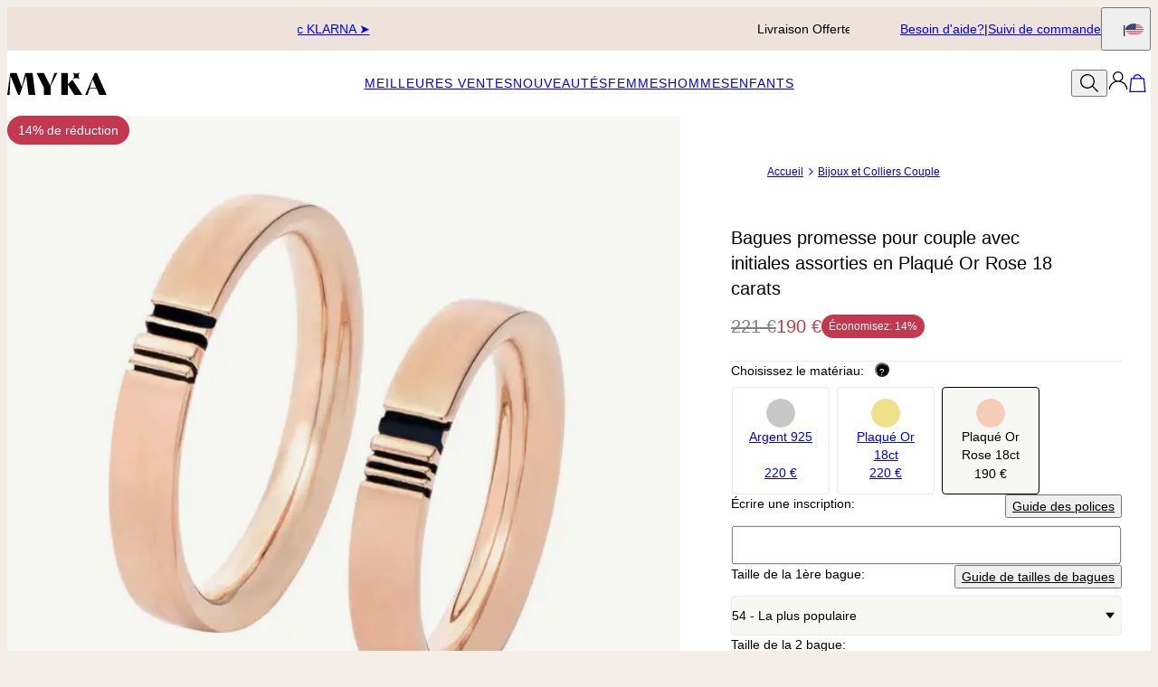

--- FILE ---
content_type: text/html; charset=utf-8
request_url: https://www.myka.com/fr/products/bagues-promesse-pour-couple-avec-initiales-assorties-en-plaque-or-rose-18-carats
body_size: 37517
content:
<!DOCTYPE html><html lang="en" data-theme="mnn"><head id="Head1"><meta charSet="utf-8" data-next-head=""/><meta name="viewport" content="width=device-width" data-next-head=""/><link rel="icon" href="https://www.myka.com/favicon.ico" data-next-head=""/><title data-next-head="">Bagues promesse pour couple avec initiales assorties en Plaqué Or Rose 18 carats - MYKA</title><meta name="description" content="Achetez notre Bagues promesse pour couple avec initiales assorties en Plaqué Or Rose 18 carats! Nos bijoux personnalisés sont le cadeau parfait pour toute occasion" data-next-head=""/><meta property="fb:admins" content="715024237" data-next-head=""/><meta property="og:type" content="product" data-next-head=""/><meta property="og:title" content="Bagues promesse pour couple avec initiales assorties en Plaqué Or Rose 18 carats" data-next-head=""/><meta property="og:url" content="https://www.myka.com/fr/products/bagues-promesse-pour-couple-avec-initiales-assorties-en-plaque-or-rose-18-carats" data-next-head=""/><meta property="og:site_name" content="MYKA" data-next-head=""/><meta property="og:image" content="https://cdn.myka.com/digital-asset/products/matching-initial-couple-rings-set-in-rose-gold-plating-1-med.jpg" data-next-head=""/><meta property="product:price:amount" content="190.00" data-next-head=""/><meta property="product:price:currency" content="EUR" data-next-head=""/><meta property="fb:app_id" content="229991690427405" data-next-head=""/><meta property="og:description" content="Simple, élégant et unique : Notre ensemble de bagues de promesse assorties en argent pour couple comprend une bague pour chacun de vous - vous adorerez le fait que chaque bague de cet ensemble renferme un secret spécial. Placées côte à côte avec les inscriptions alignées, vous pouvez voir vos initiales ou dautres lettres significatives. Une fois les bagues séparées, il est presque impossible pour les observateurs de visualiser les demi-lettres. Cet ensemble comprend deux bagues en argent sterling. Les caractéristiques comprennent : Bagues lisses et traditionnelle Ensemble de deux baguesChoisissez nimporte quelle taille 2 inscriptions sur le côté Pourquoi vous adorerez porter ces bagues : Parfaites en tant que bagues damitié, bagues de promesse, ou même en tant que bagues de mariage abordables, elles sont un rappel simple et discret de tout ce que votre relation unique signifie pour vous deux." data-next-head=""/><link rel="canonical" href="https://www.myka.com/fr/products/bagues-promesse-pour-couple-avec-initiales-assorties-en-plaque-or-rose-18-carats" data-next-head=""/><link rel="alternate" href="https://www.myka.com/se/products/matchande-initialer-ringar-till-par-i-18k-roseguldplatering" hrefLang="sv-se" data-next-head=""/><link rel="alternate" href="https://www.myka.com/mx/products/conjunto-de-anillos-de-promesa-de-pareja-con-inicial-a-juego-en-chapa-de-oro-rosa-18k" hrefLang="es-mx" data-next-head=""/><link rel="alternate" href="https://www.myka.com/fr/products/bagues-promesse-pour-couple-avec-initiales-assorties-en-plaque-or-rose-18-carats" hrefLang="fr-fr" data-next-head=""/><link rel="alternate" href="https://www.myka.com/no/products/matchende-initialer-ring-sett-for-par-i-18k-roseforgylt-sterlingsolv" hrefLang="no-no" data-next-head=""/><link rel="alternate" href="https://www.myka.com/es/products/conjunto-de-anillos-de-promesa-de-pareja-con-inicial-a-juego-en-chapa-de-oro-rosa-18k" hrefLang="es-es" data-next-head=""/><link rel="alternate" href="https://www.myka.com/de/products/passende-initialen-ring-set-fuer-paerchen-750er-rose-vergoldetes-silber" hrefLang="de-de" data-next-head=""/><link rel="alternate" href="https://www.myka.com/ch/products/passende-initialen-ring-set-fuer-paerchen-750er-rose-vergoldetes-silber" hrefLang="de-ch" data-next-head=""/><link rel="alternate" href="https://www.myka.com/nl/products/matching-belofte-ringen-met-initiaal-in-18k-rose-verguld" hrefLang="nl-nl" data-next-head=""/><link rel="alternate" href="https://www.myka.com/ie/products/matching-initial-couples-promise-rings-set-in-18ct-rose-gold-plating" hrefLang="x-default" data-next-head=""/><link rel="alternate" href="https://www.myka.com/dk/products/parringe-med-matchende-initialer-i-18k-rosa-forgyldt-solv" hrefLang="da-dk" data-next-head=""/><link rel="preload" href="/_next/static/media/67ea4463d4a1f79e-s.p.woff2" as="font" type="font/woff2" crossorigin="anonymous" data-next-font="size-adjust"/><link rel="preload" href="/_next/static/media/4c285fdca692ea22-s.p.woff2" as="font" type="font/woff2" crossorigin="anonymous" data-next-font="size-adjust"/><link rel="preload" href="/_next/static/media/eafabf029ad39a43-s.p.woff2" as="font" type="font/woff2" crossorigin="anonymous" data-next-font="size-adjust"/><link rel="preload" href="/_next/static/media/0484562807a97172-s.p.woff2" as="font" type="font/woff2" crossorigin="anonymous" data-next-font="size-adjust"/><link rel="preload" href="/_next/static/media/b957ea75a84b6ea7-s.p.woff2" as="font" type="font/woff2" crossorigin="anonymous" data-next-font="size-adjust"/><link rel="preload" href="/_next/static/media/33b26eb373ecdf02-s.p.woff2" as="font" type="font/woff2" crossorigin="anonymous" data-next-font="size-adjust"/><link rel="preload" href="/_next/static/media/155cae559bbd1a77-s.p.woff2" as="font" type="font/woff2" crossorigin="anonymous" data-next-font="size-adjust"/><link rel="preload" href="/_next/static/media/4de1fea1a954a5b6-s.p.woff2" as="font" type="font/woff2" crossorigin="anonymous" data-next-font="size-adjust"/><link rel="preload" href="/_next/static/media/6d664cce900333ee-s.p.woff2" as="font" type="font/woff2" crossorigin="anonymous" data-next-font="size-adjust"/><link rel="preload" href="/_next/static/media/60e25bb4822caced-s.p.woff2" as="font" type="font/woff2" crossorigin="anonymous" data-next-font="size-adjust"/><link rel="preload" href="/_next/static/media/44b65dd858ce4845-s.p.woff2" as="font" type="font/woff2" crossorigin="anonymous" data-next-font="size-adjust"/><link rel="preload" href="/_next/static/media/2cae48cd7f88b0ca-s.p.woff2" as="font" type="font/woff2" crossorigin="anonymous" data-next-font="size-adjust"/><link rel="preload" href="/_next/static/media/540d77d291600a59-s.p.woff2" as="font" type="font/woff2" crossorigin="anonymous" data-next-font="size-adjust"/><link rel="preload" href="/_next/static/media/4290675be02ca578-s.p.woff2" as="font" type="font/woff2" crossorigin="anonymous" data-next-font="size-adjust"/><link rel="preload" href="/_next/static/media/e137d3378f144a5f-s.p.woff2" as="font" type="font/woff2" crossorigin="anonymous" data-next-font="size-adjust"/><link rel="preload" href="/_next/static/media/cf02d86d8eeb8761-s.p.woff2" as="font" type="font/woff2" crossorigin="anonymous" data-next-font="size-adjust"/><link rel="preload" href="/_next/static/media/5ecd406eb1efa076-s.p.otf" as="font" type="font/otf" crossorigin="anonymous" data-next-font="size-adjust"/><link rel="preload" href="/_next/static/media/95bb94ec555f1a40-s.p.woff2" as="font" type="font/woff2" crossorigin="anonymous" data-next-font="size-adjust"/><link rel="preload" href="/_next/static/css/84abe3cfc0369943.css" as="style"/><link rel="preload" href="/_next/static/css/606d1024b658d130.css" as="style"/><link rel="preload" href="/_next/static/css/a03d6c9a685b7181.css" as="style"/><link rel="preload" href="/_next/static/css/30192c564a242193.css" as="style"/><link rel="preload" href="/_next/static/css/700a49bac2c29fd3.css" as="style"/><link rel="preload" href="/_next/static/css/f914154c45ba7ee2.css" as="style"/><link rel="preload" href="/_next/static/css/db9e6fb8111e6435.css" as="style"/><script type="application/ld+json" data-next-head="">{"@context":"https://schema.org","@type":"Product","name":"Bagues promesse pour couple avec initiales assorties en Plaqué Or Rose 18 carats","image":"https://cdn.myka.com/digital-asset/products/matching-initial-couple-rings-set-in-rose-gold-plating-1.jpg","description":"Simple, élégant et unique : Notre ensemble de bagues de promesse assorties en argent pour couple comprend une bague pour chacun de vous - vous adorerez le fait que chaque bague de cet ensemble renferme un secret spécial. Placées côte à côte avec les inscriptions alignées, vous pouvez voir vos initiales ou d'autres lettres significatives. Une fois les bagues séparées, il est presque impossible pour les observateurs de visualiser les demi-lettres. Cet ensemble comprend deux bagues en argent sterling. Les caractéristiques comprennent : Bagues lisses et traditionnelle Ensemble de deux baguesChoisissez n'importe quelle taille 2 inscriptions sur le côté Pourquoi vous adorerez porter ces bagues : Parfaites en tant que bagues d'amitié, bagues de promesse, ou même en tant que bagues de mariage abordables, elles sont un rappel simple et discret de tout ce que votre relation unique signifie pour vous deux.","sku":"110-05-2478-21","mpn":"110-05-2478-21","offers":[{"@type":"Offer","priceCurrency":"EUR","price":190,"availability":"https://schema.org/InStock","url":"https://www.myka.com/fr/products/bagues-promesse-pour-couple-avec-initiales-assorties-en-plaque-or-rose-18-carats","seller":{"@type":"Organization","name":"MYKA"},"itemCondition":"https://schema.org/NewCondition"}],"brand":{"@type":"Brand","name":"MYKA"},"review":[]}</script><script type="application/ld+json" data-next-head="">{"@context":"https://schema.org","@type":"BreadcrumbList","itemListElement":[{"@type":"ListItem","position":1,"name":"Accueil","item":"https://www.myka.com/fr"},{"@type":"ListItem","position":2,"name":"Bijoux et Colliers Couple","item":"https://www.myka.com/fr/categories/bijoux-et-colliers-couple"}]}</script><link rel="preload" as="image" imageSrcSet="https://cdn.myka.com/digital-asset/products/matching-initial-couple-rings-set-in-rose-gold-plating-1.jpg?w=384 384w, https://cdn.myka.com/digital-asset/products/matching-initial-couple-rings-set-in-rose-gold-plating-1.jpg?w=640 640w, https://cdn.myka.com/digital-asset/products/matching-initial-couple-rings-set-in-rose-gold-plating-1.jpg?w=750 750w, https://cdn.myka.com/digital-asset/products/matching-initial-couple-rings-set-in-rose-gold-plating-1.jpg?w=828 828w, https://cdn.myka.com/digital-asset/products/matching-initial-couple-rings-set-in-rose-gold-plating-1.jpg?w=1080 1080w, https://cdn.myka.com/digital-asset/products/matching-initial-couple-rings-set-in-rose-gold-plating-1.jpg?w=1200 1200w, https://cdn.myka.com/digital-asset/products/matching-initial-couple-rings-set-in-rose-gold-plating-1.jpg?w=1920 1920w, https://cdn.myka.com/digital-asset/products/matching-initial-couple-rings-set-in-rose-gold-plating-1.jpg?w=2048 2048w, https://cdn.myka.com/digital-asset/products/matching-initial-couple-rings-set-in-rose-gold-plating-1.jpg?w=3840 3840w" imageSizes="(max-width: 768px) 100vw, 50vw" data-next-head=""/><link rel="preload" as="image" imageSrcSet="https://cdn.myka.com/digital-asset/products/matching-initial-couple-rings-set-in-rose-gold-plating-6.jpg?w=384 384w, https://cdn.myka.com/digital-asset/products/matching-initial-couple-rings-set-in-rose-gold-plating-6.jpg?w=640 640w, https://cdn.myka.com/digital-asset/products/matching-initial-couple-rings-set-in-rose-gold-plating-6.jpg?w=750 750w, https://cdn.myka.com/digital-asset/products/matching-initial-couple-rings-set-in-rose-gold-plating-6.jpg?w=828 828w, https://cdn.myka.com/digital-asset/products/matching-initial-couple-rings-set-in-rose-gold-plating-6.jpg?w=1080 1080w, https://cdn.myka.com/digital-asset/products/matching-initial-couple-rings-set-in-rose-gold-plating-6.jpg?w=1200 1200w, https://cdn.myka.com/digital-asset/products/matching-initial-couple-rings-set-in-rose-gold-plating-6.jpg?w=1920 1920w, https://cdn.myka.com/digital-asset/products/matching-initial-couple-rings-set-in-rose-gold-plating-6.jpg?w=2048 2048w, https://cdn.myka.com/digital-asset/products/matching-initial-couple-rings-set-in-rose-gold-plating-6.jpg?w=3840 3840w" imageSizes="(max-width: 768px) 100vw, 50vw" data-next-head=""/><link rel="preload" as="image" imageSrcSet="https://cdn.myka.com/digital-asset/product/matching-initial-couple-rings-set-in-rose-gold-plating-13.jpg?w=384 384w, https://cdn.myka.com/digital-asset/product/matching-initial-couple-rings-set-in-rose-gold-plating-13.jpg?w=640 640w, https://cdn.myka.com/digital-asset/product/matching-initial-couple-rings-set-in-rose-gold-plating-13.jpg?w=750 750w, https://cdn.myka.com/digital-asset/product/matching-initial-couple-rings-set-in-rose-gold-plating-13.jpg?w=828 828w, https://cdn.myka.com/digital-asset/product/matching-initial-couple-rings-set-in-rose-gold-plating-13.jpg?w=1080 1080w, https://cdn.myka.com/digital-asset/product/matching-initial-couple-rings-set-in-rose-gold-plating-13.jpg?w=1200 1200w, https://cdn.myka.com/digital-asset/product/matching-initial-couple-rings-set-in-rose-gold-plating-13.jpg?w=1920 1920w, https://cdn.myka.com/digital-asset/product/matching-initial-couple-rings-set-in-rose-gold-plating-13.jpg?w=2048 2048w, https://cdn.myka.com/digital-asset/product/matching-initial-couple-rings-set-in-rose-gold-plating-13.jpg?w=3840 3840w" imageSizes="(max-width: 768px) 100vw, 50vw" data-next-head=""/><link rel="preload" as="image" imageSrcSet="https://cdn.myka.com/digital-asset/products/matching-initial-couple-rings-set-in-rose-gold-plating-7.jpg?w=384 384w, https://cdn.myka.com/digital-asset/products/matching-initial-couple-rings-set-in-rose-gold-plating-7.jpg?w=640 640w, https://cdn.myka.com/digital-asset/products/matching-initial-couple-rings-set-in-rose-gold-plating-7.jpg?w=750 750w, https://cdn.myka.com/digital-asset/products/matching-initial-couple-rings-set-in-rose-gold-plating-7.jpg?w=828 828w, https://cdn.myka.com/digital-asset/products/matching-initial-couple-rings-set-in-rose-gold-plating-7.jpg?w=1080 1080w, https://cdn.myka.com/digital-asset/products/matching-initial-couple-rings-set-in-rose-gold-plating-7.jpg?w=1200 1200w, https://cdn.myka.com/digital-asset/products/matching-initial-couple-rings-set-in-rose-gold-plating-7.jpg?w=1920 1920w, https://cdn.myka.com/digital-asset/products/matching-initial-couple-rings-set-in-rose-gold-plating-7.jpg?w=2048 2048w, https://cdn.myka.com/digital-asset/products/matching-initial-couple-rings-set-in-rose-gold-plating-7.jpg?w=3840 3840w" imageSizes="(max-width: 768px) 100vw, 50vw" data-next-head=""/><script id="GTM_Script">
        <!-- Google Tag Manager Base Code -->
        (function(w,d,s,l,i){w[l]=w[l]||[];w[l].push({'gtm.start':
        new Date().getTime(),event:'gtm.js'});var f=d.getElementsByTagName(s)[0],
        j=d.createElement(s),dl=l!='dataLayer'?'&l='+l:'';j.async=true;j.src=
        'https://tracking.myka.com/gtm.js?id='+i+dl;f.parentNode.insertBefore(j,f);
        })(window,document,'script','dataLayer','GTM-P5G82F4');
        <!-- End Google Tag Manager Base Code -->
      </script><script>
window.TgTrigger = function (eventType, data) {
    const fireReduxTgTrigger = function () {
        if (!window.TgTriggerEvents) {
            window.TgTriggerEvents = [];
        }
        window.TgTriggerEvents.push({ type: eventType, data: data });
    }

    fireReduxTgTrigger();
    var event = new CustomEvent(eventType, { detail: data })
    document.dispatchEvent(event);
}
</script><link rel="stylesheet" href="/_next/static/css/84abe3cfc0369943.css" data-n-g=""/><link rel="stylesheet" href="/_next/static/css/606d1024b658d130.css" data-n-p=""/><link rel="stylesheet" href="/_next/static/css/a03d6c9a685b7181.css" data-n-p=""/><link rel="stylesheet" href="/_next/static/css/30192c564a242193.css" data-n-p=""/><link rel="stylesheet" href="/_next/static/css/700a49bac2c29fd3.css" data-n-p=""/><link rel="stylesheet" href="/_next/static/css/f914154c45ba7ee2.css" data-n-p=""/><link rel="stylesheet" href="/_next/static/css/db9e6fb8111e6435.css"/><noscript data-n-css=""></noscript><script defer="" noModule="" src="/_next/static/chunks/polyfills-42372ed130431b0a.js"></script><script defer="" src="/_next/static/chunks/6468.32b2282fa41b0e9e.js"></script><script defer="" src="/_next/static/chunks/3933.d5170137ef14fdbb.js"></script><script defer="" src="/_next/static/chunks/3442.1c4bdae92f0d917d.js"></script><script defer="" src="/_next/static/chunks/1339.5665b3e9c00e0388.js"></script><script defer="" src="/_next/static/chunks/3049.793469e53cfcaf83.js"></script><script defer="" src="/_next/static/chunks/2284.55412e7063c9a831.js"></script><script defer="" src="/_next/static/chunks/515.b87ac4b90cf62958.js"></script><script defer="" src="/_next/static/chunks/5889.96b6c18348dde3f9.js"></script><script defer="" src="/_next/static/chunks/9994.e86f5764c04edf33.js"></script><script src="/_next/static/chunks/webpack-cbe9d06be492acd5.js" defer=""></script><script src="/_next/static/chunks/framework-ce757b396f77691a.js" defer=""></script><script src="/_next/static/chunks/main-e3221d36e94f0401.js" defer=""></script><script src="/_next/static/chunks/pages/_app-5ab07dfee0dc5fa9.js" defer=""></script><script src="/_next/static/chunks/60db774e-7fe3586d7079a94d.js" defer=""></script><script src="/_next/static/chunks/bbce1c15-4ed80432d1ae5a01.js" defer=""></script><script src="/_next/static/chunks/4913-da0ec3ee584b7c39.js" defer=""></script><script src="/_next/static/chunks/9748-003806c4d91a86ce.js" defer=""></script><script src="/_next/static/chunks/6668-1085963b5f8282b5.js" defer=""></script><script src="/_next/static/chunks/3619-669c66486033067b.js" defer=""></script><script src="/_next/static/chunks/4855-720032184ba241bf.js" defer=""></script><script src="/_next/static/chunks/2004-d6ca4787369e865c.js" defer=""></script><script src="/_next/static/chunks/7828-d89ddc52e92f53b1.js" defer=""></script><script src="/_next/static/chunks/9749-aa6e1b47706631b4.js" defer=""></script><script src="/_next/static/chunks/2472-e3c32150f3417392.js" defer=""></script><script src="/_next/static/chunks/5470-61b8f73273c7b681.js" defer=""></script><script src="/_next/static/chunks/863-ac4bc61f2a22b7ef.js" defer=""></script><script src="/_next/static/chunks/pages/%5BsiteId%5D/%5BtargetLocale%5D/%5Bcurrency%5D/products/%5BproductId%5D/%5Bpage%5D-6604782cf5779131.js" defer=""></script><script src="/_next/static/qhhyiMQEnx-A75VzmXlkn/_buildManifest.js" defer=""></script><script src="/_next/static/qhhyiMQEnx-A75VzmXlkn/_ssgManifest.js" defer=""></script><style id="__jsx-3022058832">:where(html){--font-family-main-regular:'AnoRegular', 'AnoRegular Fallback';--font-family-main-light:'AnoHalf', 'AnoHalf Fallback';--font-family-main-bold:'AnoBold', 'AnoBold Fallback';--font-family-secondary-regular:'MafraBook', 'MafraBook Fallback';--font-family-secondary-light:'MafraLight', 'MafraLight Fallback'}</style></head><body><noscript><iframe src="https://tracking.myka.com/ns.html?id=GTM-P5G82F4" height="0" width="0" style="display: none; visibility: hidden;"></iframe></noscript><link rel="preload" as="image" imageSrcSet="https://cdn.myka.com/digital-asset/products/matching-initial-couple-rings-set-in-rose-gold-plating-1.jpg?w=384 384w, https://cdn.myka.com/digital-asset/products/matching-initial-couple-rings-set-in-rose-gold-plating-1.jpg?w=640 640w, https://cdn.myka.com/digital-asset/products/matching-initial-couple-rings-set-in-rose-gold-plating-1.jpg?w=750 750w, https://cdn.myka.com/digital-asset/products/matching-initial-couple-rings-set-in-rose-gold-plating-1.jpg?w=828 828w, https://cdn.myka.com/digital-asset/products/matching-initial-couple-rings-set-in-rose-gold-plating-1.jpg?w=1080 1080w, https://cdn.myka.com/digital-asset/products/matching-initial-couple-rings-set-in-rose-gold-plating-1.jpg?w=1200 1200w, https://cdn.myka.com/digital-asset/products/matching-initial-couple-rings-set-in-rose-gold-plating-1.jpg?w=1920 1920w, https://cdn.myka.com/digital-asset/products/matching-initial-couple-rings-set-in-rose-gold-plating-1.jpg?w=2048 2048w, https://cdn.myka.com/digital-asset/products/matching-initial-couple-rings-set-in-rose-gold-plating-1.jpg?w=3840 3840w" imageSizes="(max-width: 768px) 100vw, 50vw"/><link rel="preload" as="image" imageSrcSet="https://cdn.myka.com/digital-asset/products/matching-initial-couple-rings-set-in-rose-gold-plating-6.jpg?w=384 384w, https://cdn.myka.com/digital-asset/products/matching-initial-couple-rings-set-in-rose-gold-plating-6.jpg?w=640 640w, https://cdn.myka.com/digital-asset/products/matching-initial-couple-rings-set-in-rose-gold-plating-6.jpg?w=750 750w, https://cdn.myka.com/digital-asset/products/matching-initial-couple-rings-set-in-rose-gold-plating-6.jpg?w=828 828w, https://cdn.myka.com/digital-asset/products/matching-initial-couple-rings-set-in-rose-gold-plating-6.jpg?w=1080 1080w, https://cdn.myka.com/digital-asset/products/matching-initial-couple-rings-set-in-rose-gold-plating-6.jpg?w=1200 1200w, https://cdn.myka.com/digital-asset/products/matching-initial-couple-rings-set-in-rose-gold-plating-6.jpg?w=1920 1920w, https://cdn.myka.com/digital-asset/products/matching-initial-couple-rings-set-in-rose-gold-plating-6.jpg?w=2048 2048w, https://cdn.myka.com/digital-asset/products/matching-initial-couple-rings-set-in-rose-gold-plating-6.jpg?w=3840 3840w" imageSizes="(max-width: 768px) 100vw, 50vw"/><link rel="preload" as="image" imageSrcSet="https://cdn.myka.com/digital-asset/product/matching-initial-couple-rings-set-in-rose-gold-plating-13.jpg?w=384 384w, https://cdn.myka.com/digital-asset/product/matching-initial-couple-rings-set-in-rose-gold-plating-13.jpg?w=640 640w, https://cdn.myka.com/digital-asset/product/matching-initial-couple-rings-set-in-rose-gold-plating-13.jpg?w=750 750w, https://cdn.myka.com/digital-asset/product/matching-initial-couple-rings-set-in-rose-gold-plating-13.jpg?w=828 828w, https://cdn.myka.com/digital-asset/product/matching-initial-couple-rings-set-in-rose-gold-plating-13.jpg?w=1080 1080w, https://cdn.myka.com/digital-asset/product/matching-initial-couple-rings-set-in-rose-gold-plating-13.jpg?w=1200 1200w, https://cdn.myka.com/digital-asset/product/matching-initial-couple-rings-set-in-rose-gold-plating-13.jpg?w=1920 1920w, https://cdn.myka.com/digital-asset/product/matching-initial-couple-rings-set-in-rose-gold-plating-13.jpg?w=2048 2048w, https://cdn.myka.com/digital-asset/product/matching-initial-couple-rings-set-in-rose-gold-plating-13.jpg?w=3840 3840w" imageSizes="(max-width: 768px) 100vw, 50vw"/><link rel="preload" as="image" imageSrcSet="https://cdn.myka.com/digital-asset/products/matching-initial-couple-rings-set-in-rose-gold-plating-7.jpg?w=384 384w, https://cdn.myka.com/digital-asset/products/matching-initial-couple-rings-set-in-rose-gold-plating-7.jpg?w=640 640w, https://cdn.myka.com/digital-asset/products/matching-initial-couple-rings-set-in-rose-gold-plating-7.jpg?w=750 750w, https://cdn.myka.com/digital-asset/products/matching-initial-couple-rings-set-in-rose-gold-plating-7.jpg?w=828 828w, https://cdn.myka.com/digital-asset/products/matching-initial-couple-rings-set-in-rose-gold-plating-7.jpg?w=1080 1080w, https://cdn.myka.com/digital-asset/products/matching-initial-couple-rings-set-in-rose-gold-plating-7.jpg?w=1200 1200w, https://cdn.myka.com/digital-asset/products/matching-initial-couple-rings-set-in-rose-gold-plating-7.jpg?w=1920 1920w, https://cdn.myka.com/digital-asset/products/matching-initial-couple-rings-set-in-rose-gold-plating-7.jpg?w=2048 2048w, https://cdn.myka.com/digital-asset/products/matching-initial-couple-rings-set-in-rose-gold-plating-7.jpg?w=3840 3840w" imageSizes="(max-width: 768px) 100vw, 50vw"/><div id="__next"><section class="announcementsBar_AnnouncementsBar__0_YZv" id="AnnouncementsBar"><style id="announcementsBar">body {
                        --layout-announcements-bar-background: #ede3db;
                        --layout-announcements-bar-text: #000000;
                    }</style><div></div><div id="AnnouncementsMessages"><div class="carousel_Carousel__o2XSn textCarousel_Carousel__8Sy6y carousel"><button id="prevundefined" type="button" class="carousel_Arrow__VUWdb carousel_Previous__QFXf1 textCarousel_ArrowsText__flXrg previousArrow" disabled="" aria-label="Previous"><svg xmlns="http://www.w3.org/2000/svg" width="1em" height="1em" fill="none" viewBox="0 0 16 16" class="Arrow_left__ktWbp"><path fill="currentColor" d="M15.53 8.53a.75.75 0 0 0 0-1.06l-4.773-4.773a.75.75 0 0 0-1.06 1.06L13.939 8l-4.242 4.243a.75.75 0 0 0 1.06 1.06zM1 8.75h14v-1.5H1z"></path></svg></button><button id="nextundefined" type="button" class="carousel_Arrow__VUWdb carousel_Next__mxxa6 textCarousel_ArrowsText__flXrg nextArrow" disabled="" aria-label="Next"><svg xmlns="http://www.w3.org/2000/svg" width="1em" height="1em" fill="none" viewBox="0 0 16 16" class="Arrow_right__tqg9E"><path fill="currentColor" d="M15.53 8.53a.75.75 0 0 0 0-1.06l-4.773-4.773a.75.75 0 0 0-1.06 1.06L13.939 8l-4.242 4.243a.75.75 0 0 0 1.06 1.06zM1 8.75h14v-1.5H1z"></path></svg></button><div class="carousel_Viewport__ftAt_"><div class="carousel_Container__UZmVM"><div class="carousel_Slide__uw6NK"><div><p class="typography_text2" data-rule="text2">Livraison Offerte</p></div></div><div class="carousel_Slide__uw6NK"><div><a data-custom-link="internal" href="/fr/articles/avis-sur-myka"> <p class="typography_text2" data-rule="text2">70,000+ avis</p> </a></div></div><div class="carousel_Slide__uw6NK"><div><a data-custom-link="internal" href="/fr/articles/decouvrez-votre-collier-prenom-dans-differents-materiaux?source=TopSecureReasons"> <p class="typography_text2" data-rule="text2">Paiement en 3 fois sans frais avec KLARNA ➤</p> </a></div></div></div></div><div class="carousel_DotsWrapper__n7FTa carousel-dots"><div class="carousel_Dots__HY0jZ textCarousel_Dots__U7Kzj"></div></div></div></div><section class="announcementsBar_End__dg2XU"><ul id="QuickLinks" class="quickLinks_QuickLinks__2y1rL"><li><a data-custom-link="internal" href="/fr/articles/service-client?source=tooltip"><div class="typography_text1" data-rule="text1">Besoin d&#x27;aide?</div></a></li><li><a href="/fr/ordertracking.aspx?source=TopOrderStatus" data-custom-link="external"><div class="typography_text1" data-rule="text1">Suivi de commande</div></a></li></ul><button type="button" class="localizationModalTrigger_LocalizationModalTrigger__FiacU" id="LocalizationModalTrigger"><span class="typography_caption2 shipping-label" data-rule="caption2">Envoyez à:</span><div class="localizationModalTrigger_Flag__o_t3B shipping-flag fi fi-fr"></div></button></section></section><header class="header_Header__R_ib9"><button aria-label="Menu Trigger" type="button" id="menuTrigger" class="menuTrigger_MenuIcon__G7tUU"><svg class="svg-icon" viewBox="0 0 24 24" width="24px" height="24px"></svg></button><a id="headerLogo" class="headerLogo_HeaderLogo__RM60_" data-custom-link="internal" href="/fr"><img alt="Bijoux &amp; Collier Personnalisés - MYKA" title="Bijoux &amp; Collier Personnalisés - MYKA" loading="lazy" decoding="async" data-nimg="fill" class="logo" style="position:absolute;height:100%;width:100%;left:0;top:0;right:0;bottom:0;color:transparent" src="https://cdn.myka.com/digital-asset/banners/SiteLogo.svg"/></a><nav class="headerMenu_HeaderMenu__zbxmv" style="--color-main-brand:#2DB5B2;--color-main-brand-secondary:white"><div class="headerMenu_Menu__yYC85" data-level="1"><a class="headerMenu_Link__djCNu" data-custom-link="internal" href="/fr/categories/meilleures-ventes"><div class="typography_headline8 headerMenu_Title__REkOx" data-rule="headline8" style="color:">Meilleures ventes</div></a></div><div class="headerMenu_Menu__yYC85" data-level="1"><a class="headerMenu_Link__djCNu" data-custom-link="internal" href="/fr/categories/nouveautes-bijoux"><div class="typography_headline8 headerMenu_Title__REkOx" data-rule="headline8" style="color:">Nouveautés</div></a></div><div class="headerMenu_Menu__yYC85" data-level="1"><a class="headerMenu_Link__djCNu" data-custom-link="internal" href="/fr/categories/colliers-personnalises"><div class="typography_headline8 headerMenu_Title__REkOx" data-rule="headline8" style="color:">Femmes</div></a><div class="headerMenu_SubMenu__32yon nav-sub-menu"><div class="headerMenu_Items__SWPLN"><div class="headerMenu_Menu__yYC85" data-level="2"><span class="headerMenu_Link__djCNu" data-custom-link="span"><div class="typography_headline8 headerMenu_Title__REkOx" data-rule="headline8" style="color:">Bracelets &amp; Bracelets de Cheville</div></span><div class="headerMenu_Nested__tjZHz"><div class="headerMenu_Items__SWPLN"><div class="headerMenu_Menu__yYC85" data-level="3"><a class="headerMenu_Link__djCNu" data-custom-link="internal" href="/fr/categories/bracelets-personnalises-femme"><div class="typography_text1 headerMenu_Title__REkOx" data-rule="text1" style="color:">Bracelets</div></a></div><div class="headerMenu_Menu__yYC85" data-level="3"><a class="headerMenu_Link__djCNu" data-custom-link="internal" href="/fr/categories/bracelets-de-cheville"><div class="typography_text1 headerMenu_Title__REkOx" data-rule="text1" style="color:">Bracelets de Cheville</div></a></div></div></div></div><div class="headerMenu_Menu__yYC85" data-level="2"><span class="headerMenu_Link__djCNu" data-custom-link="span"><div class="typography_headline8 headerMenu_Title__REkOx" data-rule="headline8" style="color:">Colliers</div></span><div class="headerMenu_Nested__tjZHz"><div class="headerMenu_Items__SWPLN"><div class="headerMenu_Menu__yYC85" data-level="3"><a class="headerMenu_Link__djCNu" data-custom-link="internal" href="/fr/categories/collier-prenom-personnalise"><div class="typography_text1 headerMenu_Title__REkOx" data-rule="text1" style="color:">Colliers Prénom</div></a></div><div class="headerMenu_Menu__yYC85" data-level="3"><a class="headerMenu_Link__djCNu" data-custom-link="internal" href="/fr/categories/colliers-initiales-et-lettres"><div class="typography_text1 headerMenu_Title__REkOx" data-rule="text1" style="color:">Colliers Initiales</div></a></div><div class="headerMenu_Menu__yYC85" data-level="3"><a class="headerMenu_Link__djCNu" data-custom-link="internal" href="/fr/categories/colliers-pierre-de-naissance"><div class="typography_text1 headerMenu_Title__REkOx" data-rule="text1" style="color:">Bijoux Pierre de Naissance</div></a></div><div class="headerMenu_Menu__yYC85" data-level="3"><a class="headerMenu_Link__djCNu" data-custom-link="internal" href="/fr/categories/bijoux-et-colliers-en-or"><div class="typography_text1 headerMenu_Title__REkOx" data-rule="text1" style="color:">Bijoux en Or</div></a></div><div class="headerMenu_Menu__yYC85" data-level="3"><a class="headerMenu_Link__djCNu" data-custom-link="internal" href="/fr/categories/bijoux-en-diamant"><div class="typography_text1 headerMenu_Title__REkOx" data-rule="text1" style="color:">Bijoux en Diamant</div></a></div><div class="headerMenu_Menu__yYC85" data-level="3"><a class="headerMenu_Link__djCNu" data-custom-link="internal" href="/fr/categories/colliers-prenom-arabe"><div class="typography_text1 headerMenu_Title__REkOx" data-rule="text1" style="color:">Colliers Prénom en Arabe</div></a></div><div class="headerMenu_Menu__yYC85" data-level="3"><a class="headerMenu_Link__djCNu" data-custom-link="internal" href="/fr/categories/colliers-personnalises"><div class="typography_text1 headerMenu_Title__REkOx" data-rule="text1" style="color:">Tous nos Colliers</div></a></div></div></div></div><div class="headerMenu_Menu__yYC85" data-level="2"><span class="headerMenu_Link__djCNu" data-custom-link="span"><div class="typography_headline8 headerMenu_Title__REkOx" data-rule="headline8" style="color:">Bagues</div></span><div class="headerMenu_Nested__tjZHz"><div class="headerMenu_Items__SWPLN"><div class="headerMenu_Menu__yYC85" data-level="3"><a href="/fr/Products.aspx?p=337" class="headerMenu_Link__djCNu" data-custom-link="external"><div class="typography_text1 headerMenu_Title__REkOx" data-rule="text1" style="color:">Bagues avec Prénom</div></a></div></div></div></div><div class="headerMenu_Menu__yYC85" data-level="2"><span class="headerMenu_Link__djCNu" data-custom-link="span"><div class="typography_headline8 headerMenu_Title__REkOx" data-rule="headline8" style="color:">Boucles d&#x27;oreilles</div></span><div class="headerMenu_Nested__tjZHz"><div class="headerMenu_Items__SWPLN"><div class="headerMenu_Menu__yYC85" data-level="3"><a class="headerMenu_Link__djCNu" data-custom-link="internal" href="/fr/categories/boucles-doreilles-creoles"><div class="typography_text1 headerMenu_Title__REkOx" data-rule="text1" style="color:">Boucles d&#x27;oreilles créoles</div></a></div><div class="headerMenu_Menu__yYC85" data-level="3"><a class="headerMenu_Link__djCNu" data-custom-link="internal" href="/fr/categories/boucles-doreilles-femme"><div class="typography_text1 headerMenu_Title__REkOx" data-rule="text1" style="color:">Toutes les boucles d&#x27;oreilles</div></a></div></div></div></div></div><a class="marketingBanner_MarketingBanner__tE_hT marketing-banner" data-custom-link="internal" href="/fr/categories/colliers-personnalises"><img alt="Personnalisez-les" loading="lazy" width="234" height="312" decoding="async" data-nimg="1" style="color:transparent" srcSet="https://cdn.myka.com/digital-asset/banners/2502_Menu_Image_Women.jpg?w=256 1x, https://cdn.myka.com/digital-asset/banners/2502_Menu_Image_Women.jpg?w=640 2x" src="https://cdn.myka.com/digital-asset/banners/2502_Menu_Image_Women.jpg?w=640"/><div class="marketingBanner_Text___SE3_"><div class="typography_paragraph1" data-rule="paragraph1">Personnalisez-les</div><div class="typography_text2 marketingBanner_CTA__wW_PL" data-rule="text2">Acheter Des Colliers</div></div></a></div></div><div class="headerMenu_Menu__yYC85" data-level="1"><a class="headerMenu_Link__djCNu" data-custom-link="internal" href="/fr/categories/bijoux-homme-personnalises"><div class="typography_headline8 headerMenu_Title__REkOx" data-rule="headline8" style="color:">Hommes</div></a><div class="headerMenu_SubMenu__32yon nav-sub-menu"><div class="headerMenu_Items__SWPLN"><div class="headerMenu_Menu__yYC85" data-level="2"><a class="headerMenu_Link__djCNu" data-custom-link="internal" href="/fr/categories/bracelet-homme-personnalise"><div class="typography_text1 headerMenu_Title__REkOx" data-rule="text1" style="color:">Bracelets Homme</div></a></div><div class="headerMenu_Menu__yYC85" data-level="2"><a class="headerMenu_Link__djCNu" data-custom-link="internal" href="/fr/categories/colliers-homme-personnalises"><div class="typography_text1 headerMenu_Title__REkOx" data-rule="text1" style="color:">Colliers Homme</div></a></div><div class="headerMenu_Menu__yYC85" data-level="2"><a class="headerMenu_Link__djCNu" data-custom-link="internal" href="/fr/categories/bijoux-homme-personnalises"><div class="typography_text1 headerMenu_Title__REkOx" data-rule="text1" style="color:">Tous nos Bijoux Homme</div></a></div></div><a class="marketingBanner_MarketingBanner__tE_hT marketing-banner" data-custom-link="internal" href="/fr/categories/bijoux-homme-personnalises"><img alt="Un cadeau qu&#x27;il va adorer" loading="lazy" width="234" height="312" decoding="async" data-nimg="1" style="color:transparent" srcSet="https://cdn.myka.com/digital-asset/banners/2502_Menu_Image_Men.jpg?w=256 1x, https://cdn.myka.com/digital-asset/banners/2502_Menu_Image_Men.jpg?w=640 2x" src="https://cdn.myka.com/digital-asset/banners/2502_Menu_Image_Men.jpg?w=640"/><div class="marketingBanner_Text___SE3_"><div class="typography_paragraph1" data-rule="paragraph1">Un cadeau qu&#x27;il va adorer</div><div class="typography_text2 marketingBanner_CTA__wW_PL" data-rule="text2">Achetez Maintenant</div></div></a></div></div><div class="headerMenu_Menu__yYC85" data-level="1"><a class="headerMenu_Link__djCNu" data-custom-link="internal" href="/fr/categories/bijoux-pour-adolescents-et-enfants"><div class="typography_headline8 headerMenu_Title__REkOx" data-rule="headline8" style="color:">Enfants</div></a><div class="headerMenu_SubMenu__32yon nav-sub-menu"><div class="headerMenu_Items__SWPLN"><div class="headerMenu_Menu__yYC85" data-level="2"><a class="headerMenu_Link__djCNu" data-custom-link="internal" href="/fr/categories/colliers-prenom-enfant"><div class="typography_text1 headerMenu_Title__REkOx" data-rule="text1" style="color:">Colliers Enfants</div></a></div><div class="headerMenu_Menu__yYC85" data-level="2"><a class="headerMenu_Link__djCNu" data-custom-link="internal" href="/fr/categories/bijoux-pour-adolescents-et-enfants"><div class="typography_text1 headerMenu_Title__REkOx" data-rule="text1" style="color:">Tous nos Bijoux Enfants</div></a></div></div><a class="marketingBanner_MarketingBanner__tE_hT marketing-banner" data-custom-link="internal" href="/fr/categories/bijoux-pour-adolescents-et-enfants"><img alt="Bijoux Pour Adolescents et Enfants" loading="lazy" width="234" height="312" decoding="async" data-nimg="1" style="color:transparent" srcSet="https://cdn.myka.com/digital-asset/banners/kids_menu.jpg?w=256 1x, https://cdn.myka.com/digital-asset/banners/kids_menu.jpg?w=640 2x" src="https://cdn.myka.com/digital-asset/banners/kids_menu.jpg?w=640"/><div class="marketingBanner_Text___SE3_"><div class="typography_paragraph1" data-rule="paragraph1">Bijoux Pour Adolescents et Enfants</div><div class="typography_text2 marketingBanner_CTA__wW_PL" data-rule="text2">Achetez Maintenant</div></div></a></div></div></nav><div id="top-bar" class="header_Actions__m63jx"><button id="SearchToggle" type="button" class="searchToggle_SearchToggle__QoFqo" title="Recherche de produits" aria-label="Search"><svg class="svg-icon" viewBox="0 0 24 24" width="24px" height="24px"></svg></button><div class="authTrigger_AuthTrigger__6wa8R HeaderAuthentication_HeaderAuthentication__D2dHS" id="AuthTrigger"><button type="button" class="authTrigger_Main__ZXwrT" id="AuthTriggerMain" area-label="Authentication"><svg class="svg-icon" viewBox="0 0 24 24" width="24px" height="24px"></svg></button><div id="AuthTriggerSubmenu"><div class="authOptionMenu_AuthOptionMenu__fhn_E authOptionMenu_WithLoyalty__r9o3o" id="AuthOptionMenu"><button type="button" id="cta"><div class="typography_text1 auth-option-title" data-rule="text1">MYKA Club</div></button><button type="button" id="signin"><div class="typography_text1 auth-option-title" data-rule="text1">Se connecter</div></button><button type="button" id="signup"><div class="typography_text1 auth-option-title" data-rule="text1">S’inscrire</div></button></div></div></div></div><div id="SearchWidget" class="searchWidget_SearchWidget__VqjO2"><div class="searchWidget_FieldWrapper__AgoVt"><div class="searchField_SearchField__GrsJD" id="SearchField"><svg class="svg-icon" viewBox="0 0 24 24" width="24px" height="24px"></svg><div class="textField_TextField__1DgZ2 searchField_TextField__tR0Gp text-field textField_NoLabel__CQ8lR no-label"><input spellCheck="false" placeholder="Rechercher" autoComplete="nope" value=""/></div><button type="button" class="closeButton_CloseButton__O_5r7 close-btn searchField_Close__zh7E9" aria-label="Close"><svg class="svg-icon" viewBox="0 0 24 24" width="24px" height="24px"></svg></button></div></div></div></header><main id="ProductPage" class="productPage_ProductPage__DqDby"><div class="productPage_Stick__58AoD"><div class="mediaGallery_MediaGalleryContainer__NGS_j scroll-after-namepreview"><div class="carousel_Carousel__o2XSn mediaGallery_MediaGallery__L_Kcg carousel" id="product_gallery"><button id="prevundefined" type="button" class="carousel_Arrow__VUWdb carousel_Previous__QFXf1 mediaGallery_Arrows__kbToz previousArrow" disabled="" aria-label="Previous"><svg xmlns="http://www.w3.org/2000/svg" width="1em" height="1em" fill="none" viewBox="0 0 16 16" class="Arrow_left__ktWbp"><path fill="currentColor" d="M15.53 8.53a.75.75 0 0 0 0-1.06l-4.773-4.773a.75.75 0 0 0-1.06 1.06L13.939 8l-4.242 4.243a.75.75 0 0 0 1.06 1.06zM1 8.75h14v-1.5H1z"></path></svg></button><button id="nextundefined" type="button" class="carousel_Arrow__VUWdb carousel_Next__mxxa6 mediaGallery_Arrows__kbToz nextArrow" disabled="" aria-label="Next"><svg xmlns="http://www.w3.org/2000/svg" width="1em" height="1em" fill="none" viewBox="0 0 16 16" class="Arrow_right__tqg9E"><path fill="currentColor" d="M15.53 8.53a.75.75 0 0 0 0-1.06l-4.773-4.773a.75.75 0 0 0-1.06 1.06L13.939 8l-4.242 4.243a.75.75 0 0 0 1.06 1.06zM1 8.75h14v-1.5H1z"></path></svg></button><div class="carousel_Viewport__ftAt_"><div class="carousel_Container__UZmVM mediaGallery_Container__URsv_"><div class="carousel_Slide__uw6NK mediaGallery_Slide__roIT8"><div class="mediaGallery_Slide__roIT8"><div class="customZoom_CustomZoom__FG1LC image-gallery-image"><div class="productImage_ProductImage___6gTM customZoom_Image__JKyls product-grid-item-image"><img alt="Bagues promesse pour couple avec initiales assorties en Plaqué Or Rose 18 carats-4 photo du produit" title="Bagues promesse pour couple avec initiales assorties en Plaqué Or Rose 18 carats-4" width="1000" height="1000" decoding="async" data-nimg="1" class="productImage_Main__IFCNN" style="color:transparent" sizes="(max-width: 768px) 100vw, 50vw" srcSet="https://cdn.myka.com/digital-asset/products/matching-initial-couple-rings-set-in-rose-gold-plating-1.jpg?w=384 384w, https://cdn.myka.com/digital-asset/products/matching-initial-couple-rings-set-in-rose-gold-plating-1.jpg?w=640 640w, https://cdn.myka.com/digital-asset/products/matching-initial-couple-rings-set-in-rose-gold-plating-1.jpg?w=750 750w, https://cdn.myka.com/digital-asset/products/matching-initial-couple-rings-set-in-rose-gold-plating-1.jpg?w=828 828w, https://cdn.myka.com/digital-asset/products/matching-initial-couple-rings-set-in-rose-gold-plating-1.jpg?w=1080 1080w, https://cdn.myka.com/digital-asset/products/matching-initial-couple-rings-set-in-rose-gold-plating-1.jpg?w=1200 1200w, https://cdn.myka.com/digital-asset/products/matching-initial-couple-rings-set-in-rose-gold-plating-1.jpg?w=1920 1920w, https://cdn.myka.com/digital-asset/products/matching-initial-couple-rings-set-in-rose-gold-plating-1.jpg?w=2048 2048w, https://cdn.myka.com/digital-asset/products/matching-initial-couple-rings-set-in-rose-gold-plating-1.jpg?w=3840 3840w" src="https://cdn.myka.com/digital-asset/products/matching-initial-couple-rings-set-in-rose-gold-plating-1.jpg?w=3840"/></div></div></div></div><div class="carousel_Slide__uw6NK mediaGallery_Slide__roIT8"><div class="mediaGallery_Slide__roIT8"><div class="customZoom_CustomZoom__FG1LC image-gallery-image"><div class="productImage_ProductImage___6gTM customZoom_Image__JKyls product-grid-item-image"><img alt="Bagues promesse pour couple avec initiales assorties en Plaqué Or Rose 18 carats-5 photo du produit" title="Bagues promesse pour couple avec initiales assorties en Plaqué Or Rose 18 carats-5" width="1000" height="1000" decoding="async" data-nimg="1" class="productImage_Main__IFCNN" style="color:transparent" sizes="(max-width: 768px) 100vw, 50vw" srcSet="https://cdn.myka.com/digital-asset/products/matching-initial-couple-rings-set-in-rose-gold-plating-6.jpg?w=384 384w, https://cdn.myka.com/digital-asset/products/matching-initial-couple-rings-set-in-rose-gold-plating-6.jpg?w=640 640w, https://cdn.myka.com/digital-asset/products/matching-initial-couple-rings-set-in-rose-gold-plating-6.jpg?w=750 750w, https://cdn.myka.com/digital-asset/products/matching-initial-couple-rings-set-in-rose-gold-plating-6.jpg?w=828 828w, https://cdn.myka.com/digital-asset/products/matching-initial-couple-rings-set-in-rose-gold-plating-6.jpg?w=1080 1080w, https://cdn.myka.com/digital-asset/products/matching-initial-couple-rings-set-in-rose-gold-plating-6.jpg?w=1200 1200w, https://cdn.myka.com/digital-asset/products/matching-initial-couple-rings-set-in-rose-gold-plating-6.jpg?w=1920 1920w, https://cdn.myka.com/digital-asset/products/matching-initial-couple-rings-set-in-rose-gold-plating-6.jpg?w=2048 2048w, https://cdn.myka.com/digital-asset/products/matching-initial-couple-rings-set-in-rose-gold-plating-6.jpg?w=3840 3840w" src="https://cdn.myka.com/digital-asset/products/matching-initial-couple-rings-set-in-rose-gold-plating-6.jpg?w=3840"/></div></div></div></div><div class="carousel_Slide__uw6NK mediaGallery_Slide__roIT8"><div class="mediaGallery_Slide__roIT8"><div class="customZoom_CustomZoom__FG1LC image-gallery-image"><div class="productImage_ProductImage___6gTM customZoom_Image__JKyls product-grid-item-image"><img alt="Bagues promesse pour couple avec initiales assorties en Plaqué Or Rose 18 carats-7 photo du produit" title="Bagues promesse pour couple avec initiales assorties en Plaqué Or Rose 18 carats-7" width="1000" height="1000" decoding="async" data-nimg="1" class="productImage_Main__IFCNN" style="color:transparent" sizes="(max-width: 768px) 100vw, 50vw" srcSet="https://cdn.myka.com/digital-asset/product/matching-initial-couple-rings-set-in-rose-gold-plating-13.jpg?w=384 384w, https://cdn.myka.com/digital-asset/product/matching-initial-couple-rings-set-in-rose-gold-plating-13.jpg?w=640 640w, https://cdn.myka.com/digital-asset/product/matching-initial-couple-rings-set-in-rose-gold-plating-13.jpg?w=750 750w, https://cdn.myka.com/digital-asset/product/matching-initial-couple-rings-set-in-rose-gold-plating-13.jpg?w=828 828w, https://cdn.myka.com/digital-asset/product/matching-initial-couple-rings-set-in-rose-gold-plating-13.jpg?w=1080 1080w, https://cdn.myka.com/digital-asset/product/matching-initial-couple-rings-set-in-rose-gold-plating-13.jpg?w=1200 1200w, https://cdn.myka.com/digital-asset/product/matching-initial-couple-rings-set-in-rose-gold-plating-13.jpg?w=1920 1920w, https://cdn.myka.com/digital-asset/product/matching-initial-couple-rings-set-in-rose-gold-plating-13.jpg?w=2048 2048w, https://cdn.myka.com/digital-asset/product/matching-initial-couple-rings-set-in-rose-gold-plating-13.jpg?w=3840 3840w" src="https://cdn.myka.com/digital-asset/product/matching-initial-couple-rings-set-in-rose-gold-plating-13.jpg?w=3840"/></div></div></div></div><div class="carousel_Slide__uw6NK mediaGallery_Slide__roIT8"><div class="mediaGallery_Slide__roIT8"><div class="customZoom_CustomZoom__FG1LC image-gallery-image"><div class="productImage_ProductImage___6gTM customZoom_Image__JKyls product-grid-item-image"><img alt="Bagues promesse pour couple avec initiales assorties en Plaqué Or Rose 18 carats-6 photo du produit" title="Bagues promesse pour couple avec initiales assorties en Plaqué Or Rose 18 carats-6" width="1000" height="1000" decoding="async" data-nimg="1" class="productImage_Main__IFCNN" style="color:transparent" sizes="(max-width: 768px) 100vw, 50vw" srcSet="https://cdn.myka.com/digital-asset/products/matching-initial-couple-rings-set-in-rose-gold-plating-7.jpg?w=384 384w, https://cdn.myka.com/digital-asset/products/matching-initial-couple-rings-set-in-rose-gold-plating-7.jpg?w=640 640w, https://cdn.myka.com/digital-asset/products/matching-initial-couple-rings-set-in-rose-gold-plating-7.jpg?w=750 750w, https://cdn.myka.com/digital-asset/products/matching-initial-couple-rings-set-in-rose-gold-plating-7.jpg?w=828 828w, https://cdn.myka.com/digital-asset/products/matching-initial-couple-rings-set-in-rose-gold-plating-7.jpg?w=1080 1080w, https://cdn.myka.com/digital-asset/products/matching-initial-couple-rings-set-in-rose-gold-plating-7.jpg?w=1200 1200w, https://cdn.myka.com/digital-asset/products/matching-initial-couple-rings-set-in-rose-gold-plating-7.jpg?w=1920 1920w, https://cdn.myka.com/digital-asset/products/matching-initial-couple-rings-set-in-rose-gold-plating-7.jpg?w=2048 2048w, https://cdn.myka.com/digital-asset/products/matching-initial-couple-rings-set-in-rose-gold-plating-7.jpg?w=3840 3840w" src="https://cdn.myka.com/digital-asset/products/matching-initial-couple-rings-set-in-rose-gold-plating-7.jpg?w=3840"/></div></div></div></div><div class="carousel_Slide__uw6NK mediaGallery_Slide__roIT8"><div class="mediaGallery_Slide__roIT8"><div class="customZoom_CustomZoom__FG1LC image-gallery-image"><div class="productImage_ProductImage___6gTM customZoom_Image__JKyls product-grid-item-image"><img alt="Bagues promesse pour couple avec initiales assorties en Plaqué Or Rose 18 carats-1 photo du produit" title="Bagues promesse pour couple avec initiales assorties en Plaqué Or Rose 18 carats-1" loading="lazy" width="1000" height="1000" decoding="async" data-nimg="1" class="productImage_Main__IFCNN" style="color:transparent" sizes="(max-width: 768px) 100vw, 50vw" srcSet="https://cdn.myka.com/digital-asset/products/matching-initial-couple-rings-set-in-rose-gold-plating-3.jpg?w=384 384w, https://cdn.myka.com/digital-asset/products/matching-initial-couple-rings-set-in-rose-gold-plating-3.jpg?w=640 640w, https://cdn.myka.com/digital-asset/products/matching-initial-couple-rings-set-in-rose-gold-plating-3.jpg?w=750 750w, https://cdn.myka.com/digital-asset/products/matching-initial-couple-rings-set-in-rose-gold-plating-3.jpg?w=828 828w, https://cdn.myka.com/digital-asset/products/matching-initial-couple-rings-set-in-rose-gold-plating-3.jpg?w=1080 1080w, https://cdn.myka.com/digital-asset/products/matching-initial-couple-rings-set-in-rose-gold-plating-3.jpg?w=1200 1200w, https://cdn.myka.com/digital-asset/products/matching-initial-couple-rings-set-in-rose-gold-plating-3.jpg?w=1920 1920w, https://cdn.myka.com/digital-asset/products/matching-initial-couple-rings-set-in-rose-gold-plating-3.jpg?w=2048 2048w, https://cdn.myka.com/digital-asset/products/matching-initial-couple-rings-set-in-rose-gold-plating-3.jpg?w=3840 3840w" src="https://cdn.myka.com/digital-asset/products/matching-initial-couple-rings-set-in-rose-gold-plating-3.jpg?w=3840"/></div></div></div></div><div class="carousel_Slide__uw6NK mediaGallery_Slide__roIT8"><div class="mediaGallery_Slide__roIT8"><div class="customZoom_CustomZoom__FG1LC image-gallery-image"><div class="productImage_ProductImage___6gTM customZoom_Image__JKyls product-grid-item-image"><img alt="Bagues promesse pour couple avec initiales assorties en Plaqué Or Rose 18 carats-3 photo du produit" title="Bagues promesse pour couple avec initiales assorties en Plaqué Or Rose 18 carats-3" loading="lazy" width="1000" height="1000" decoding="async" data-nimg="1" class="productImage_Main__IFCNN" style="color:transparent" sizes="(max-width: 768px) 100vw, 50vw" srcSet="https://cdn.myka.com/digital-asset/products/matching-initial-couple-rings-set-in-rose-gold-plating-5.jpg?w=384 384w, https://cdn.myka.com/digital-asset/products/matching-initial-couple-rings-set-in-rose-gold-plating-5.jpg?w=640 640w, https://cdn.myka.com/digital-asset/products/matching-initial-couple-rings-set-in-rose-gold-plating-5.jpg?w=750 750w, https://cdn.myka.com/digital-asset/products/matching-initial-couple-rings-set-in-rose-gold-plating-5.jpg?w=828 828w, https://cdn.myka.com/digital-asset/products/matching-initial-couple-rings-set-in-rose-gold-plating-5.jpg?w=1080 1080w, https://cdn.myka.com/digital-asset/products/matching-initial-couple-rings-set-in-rose-gold-plating-5.jpg?w=1200 1200w, https://cdn.myka.com/digital-asset/products/matching-initial-couple-rings-set-in-rose-gold-plating-5.jpg?w=1920 1920w, https://cdn.myka.com/digital-asset/products/matching-initial-couple-rings-set-in-rose-gold-plating-5.jpg?w=2048 2048w, https://cdn.myka.com/digital-asset/products/matching-initial-couple-rings-set-in-rose-gold-plating-5.jpg?w=3840 3840w" src="https://cdn.myka.com/digital-asset/products/matching-initial-couple-rings-set-in-rose-gold-plating-5.jpg?w=3840"/></div></div></div></div><div class="carousel_Slide__uw6NK mediaGallery_Slide__roIT8"><div class="mediaGallery_Slide__roIT8"><div class="customZoom_CustomZoom__FG1LC image-gallery-image"><div class="productImage_ProductImage___6gTM customZoom_Image__JKyls product-grid-item-image"><img alt="Bagues promesse pour couple avec initiales assorties en Plaqué Or Rose 18 carats-2 photo du produit" title="Bagues promesse pour couple avec initiales assorties en Plaqué Or Rose 18 carats-2" loading="lazy" width="1000" height="1000" decoding="async" data-nimg="1" class="productImage_Main__IFCNN" style="color:transparent" sizes="(max-width: 768px) 100vw, 50vw" srcSet="https://cdn.myka.com/digital-asset/products/matching-initial-couple-rings-set-in-rose-gold-plating-4.jpg?w=384 384w, https://cdn.myka.com/digital-asset/products/matching-initial-couple-rings-set-in-rose-gold-plating-4.jpg?w=640 640w, https://cdn.myka.com/digital-asset/products/matching-initial-couple-rings-set-in-rose-gold-plating-4.jpg?w=750 750w, https://cdn.myka.com/digital-asset/products/matching-initial-couple-rings-set-in-rose-gold-plating-4.jpg?w=828 828w, https://cdn.myka.com/digital-asset/products/matching-initial-couple-rings-set-in-rose-gold-plating-4.jpg?w=1080 1080w, https://cdn.myka.com/digital-asset/products/matching-initial-couple-rings-set-in-rose-gold-plating-4.jpg?w=1200 1200w, https://cdn.myka.com/digital-asset/products/matching-initial-couple-rings-set-in-rose-gold-plating-4.jpg?w=1920 1920w, https://cdn.myka.com/digital-asset/products/matching-initial-couple-rings-set-in-rose-gold-plating-4.jpg?w=2048 2048w, https://cdn.myka.com/digital-asset/products/matching-initial-couple-rings-set-in-rose-gold-plating-4.jpg?w=3840 3840w" src="https://cdn.myka.com/digital-asset/products/matching-initial-couple-rings-set-in-rose-gold-plating-4.jpg?w=3840"/></div></div></div></div><div class="carousel_Slide__uw6NK mediaGallery_Slide__roIT8"><div class="mediaGallery_Slide__roIT8"><div class="customZoom_CustomZoom__FG1LC image-gallery-image"><div class="productImage_ProductImage___6gTM customZoom_Image__JKyls product-grid-item-image"><img alt="Bagues promesse pour couple avec initiales assorties en Plaqué Or Rose 18 carats-8 photo du produit" title="Bagues promesse pour couple avec initiales assorties en Plaqué Or Rose 18 carats-8" loading="lazy" width="1000" height="1000" decoding="async" data-nimg="1" class="productImage_Main__IFCNN" style="color:transparent" sizes="(max-width: 768px) 100vw, 50vw" srcSet="https://cdn.myka.com/digital-asset/product/matching-initial-couple-rings-set-in-rose-gold-plating-24.jpg?w=384 384w, https://cdn.myka.com/digital-asset/product/matching-initial-couple-rings-set-in-rose-gold-plating-24.jpg?w=640 640w, https://cdn.myka.com/digital-asset/product/matching-initial-couple-rings-set-in-rose-gold-plating-24.jpg?w=750 750w, https://cdn.myka.com/digital-asset/product/matching-initial-couple-rings-set-in-rose-gold-plating-24.jpg?w=828 828w, https://cdn.myka.com/digital-asset/product/matching-initial-couple-rings-set-in-rose-gold-plating-24.jpg?w=1080 1080w, https://cdn.myka.com/digital-asset/product/matching-initial-couple-rings-set-in-rose-gold-plating-24.jpg?w=1200 1200w, https://cdn.myka.com/digital-asset/product/matching-initial-couple-rings-set-in-rose-gold-plating-24.jpg?w=1920 1920w, https://cdn.myka.com/digital-asset/product/matching-initial-couple-rings-set-in-rose-gold-plating-24.jpg?w=2048 2048w, https://cdn.myka.com/digital-asset/product/matching-initial-couple-rings-set-in-rose-gold-plating-24.jpg?w=3840 3840w" src="https://cdn.myka.com/digital-asset/product/matching-initial-couple-rings-set-in-rose-gold-plating-24.jpg?w=3840"/></div></div></div></div></div></div><div class="carousel_DotsWrapper__n7FTa carousel-dots"><div class="carousel_Dots__HY0jZ mediaGallery_Dots__FCn1U"></div></div></div></div><div class="typography_ribbons1 ribbon ribbon_Ribbon___rRcD ribbon_SaleDressing__0SKyQ" data-rule="ribbons1" id="ProductRibbons">14% de réduction</div><div class="productPage_Main__kDHZf"><nav id="ProductBreadcrumbs" class="breadcrumbs_ProductBreadcrumbs__lX8_L"><ol><li><a class="breadcrumbs_Link__wRwPw" data-custom-link="internal" href="/fr"><div class="typography_caption1" data-rule="caption1">Accueil</div><svg class="svg-icon" viewBox="0 0 24 24" width="24px" height="24px"></svg></a></li><li><a class="breadcrumbs_Link__wRwPw" data-custom-link="internal" href="/fr/categories/bijoux-et-colliers-couple"><div class="typography_caption1" data-rule="caption1">Bijoux et Colliers Couple</div></a></li></ol></nav><div class="productPage_MainInfo__RRMfG"><h1 class="typography_headline4 productName_ProductName__AUfrw" data-rule="headline4" id="ProductName">Bagues promesse pour couple avec initiales assorties en Plaqué Or Rose 18 carats</h1><div id="MainProductPrices" class="price_ProductPrices__ZFRUp mainProductPrices_MainProductPrices__r4PxD product-prices"><div class="typography_text7 price_Crossed__rYJrz crossed-price" data-rule="text7">221 €</div><div class="typography_text6 price_Selling__9HODW selling-price price_SaleDressing__D_KHt" data-rule="text6">190 €</div><div class="typography_text3 price_Discount__8_YUO discount" data-rule="text3">Économisez:<!-- --> <!-- -->14<!-- -->%</div></div><klarna-placement id="klarna-placement" data-key="credit-promotion-auto-size" data-locale="fr-FR" data-purchase-amount="19000"></klarna-placement></div><div class="crossSellSkeleton_Skeleton__oEOd_"><div class="crossSellSkeleton_SkeletonTitle__VA7Ms"></div><div class="crossSellSkeleton_SkeletonItem__jwaVS"></div></div><div class="typography_headline12 productSubtotal_ProductSubtotal__qvMMe" data-rule="headline12">Total<!-- -->:<div class="productSubtotal_PricesWrapper__3Jeeb"><div class="price_ProductPrices__ZFRUp productSubtotal_CrossedPrice__eAiDZ product-prices"><div class="typography_text6 price_Selling__9HODW selling-price" data-rule="text6">221 €</div></div><div class="price_ProductPrices__ZFRUp product-prices"><div class="typography_text6 price_Selling__9HODW selling-price price_SaleDressing__D_KHt" data-rule="text6">190 €</div></div></div></div><button class="button_a2c" id="AddToCart"><span>AJOUTER AU PANIER</span></button><section id="ProductPurchaseMessages" class="purchaseMessages_ProductPurchaseMessages__nZ5_1"></section></div></div><div></div><div class="productPage_SurfaceTwo__aPNze"><section id="productInformation" class="productInformation_ProductInformation__XUPjt"><div class="AccordionGroup_AccordionGroup__IOMx8 productInformation_Tabs__eGynl AccordionGroup_normal-sm__f5itA AccordionGroup_tabs-md__0Noa0" id="ProductInfoGroup"><ul class="AccordionGroup_TabSwitch__o0nSI"><li class="AccordionGroup_Tab__elsn5"><button type="button"><div class="typography_headline9" data-rule="headline9">Description</div></button></li><li class="AccordionGroup_Tab__elsn5"><button type="button"><div class="typography_headline9" data-rule="headline9">Instructions</div></button></li><li class="AccordionGroup_Tab__elsn5"><button type="button"><div class="typography_headline9" data-rule="headline9">Taille et matériaux</div></button></li><li class="AccordionGroup_Tab__elsn5"><button type="button"><div class="typography_headline9" data-rule="headline9">Livraison et retours</div></button></li></ul><div class="AccordionGroup_Items__gCxwV accordion-group-items"><div class="Accordion_Accordion__1iX8E accordion productInformation_Accordion__u4O1M"><div class="summary Accordion_Summary__JCEKG"><div class="typography_headline9" data-rule="headline9">Description</div><svg class="svg-icon" viewBox="0 0 24 24" width="24px" height="24px"></svg></div><div class="content Accordion_Content__vkhzs"><div class="content-inner Accordion_Inner__2V1JE"><div class="description_Description__8yExe"><div class="product-description"><p style="margin:0px">Simple, élégant et unique : Notre ensemble de bagues de promesse assorties en argent pour couple comprend une bague pour chacun de vous - vous adorerez le fait que chaque bague de cet ensemble renferme un secret spécial. Placées côte à côte avec les inscriptions alignées, vous pouvez voir vos initiales ou d&#x27;autres lettres significatives. Une fois les bagues séparées, il est presque impossible pour les observateurs de visualiser les demi-lettres. Cet ensemble comprend deux bagues en argent sterling. Les caractéristiques comprennent :</p> <ul style="margin:7px 0px 0px 18px"><li><span>Bagues lisses et traditionnelle </span></li><li><span>Ensemble de deux bagues</span></li><li><span>Choisissez n&#x27;importe quelle taille </span></li><li><span>2 inscriptions sur le côté </span></li></ul></div><br/>Pourquoi vous adorerez porter ces bagues : Parfaites en tant que bagues d&#x27;amitié, bagues de promesse, ou même en tant que bagues de mariage abordables, elles sont un rappel simple et discret de tout ce que votre relation unique signifie pour vous deux.</div></div></div></div><div class="Accordion_Accordion__1iX8E accordion productInformation_Accordion__u4O1M"><div class="summary Accordion_Summary__JCEKG"><div class="typography_headline9" data-rule="headline9">Instructions</div><svg class="svg-icon" viewBox="0 0 24 24" width="24px" height="24px"></svg></div><div class="content Accordion_Content__vkhzs"><div class="content-inner Accordion_Inner__2V1JE"><div class="instructions_Instructions__x3ppK"><ul data-items="list"><li><div>Pour en savoir d&#x27;avantage sur <button type="button" class="glossary_Trigger__QA5ZO glossary glossary_128 ProductGlossary"><div class="typography_text1" data-rule="text1">nos règles de sécurités pour enfants</div></button>.</div></li><li><div>N’hésitez pas à nous contacter par <a href="/fr/CustomerSupport.aspx?p=0&amp;m=123" data-custom-link="external">Email</a> pour toute demande ou renseignement complémentaire.</div></li></ul></div></div></div></div><div class="Accordion_Accordion__1iX8E accordion productInformation_Accordion__u4O1M"><div class="summary Accordion_Summary__JCEKG"><div class="typography_headline9" data-rule="headline9">Taille et matériaux</div><svg class="svg-icon" viewBox="0 0 24 24" width="24px" height="24px"></svg></div><div class="content Accordion_Content__vkhzs"><div class="content-inner Accordion_Inner__2V1JE"><div class="material_Information__k3Mgc"><ul id="infoTabMaterialList" class="tab-info-list"><li><div class="material_Title__KNRPR">TableHeader</div><div>Information</div></li><li><div class="material_Title__KNRPR">ID:</div><div>110-05-2478-21</div></li><li><div class="material_Title__KNRPR">Matériau:</div><div>Argent 925 Plaqué Or Rose 18 carats</div></li><li><div class="material_Title__KNRPR">Style de bague:</div><div>Collection Bagues</div></li><li><div class="material_Title__KNRPR">Width:</div><div>3.81mm</div></li><li><div class="material_Title__KNRPR">Epaisseur:</div><div>2.5mm</div></li><li><div class="material_Title__KNRPR">Hauteur des lettres:</div><div>3.81mm</div></li><li><div class="material_Title__KNRPR">Type de Pierre:</div><div>*</div></li><li><div class="material_Title__KNRPR">Poids moyen en carats</div><div>*</div></li><li><div class="material_Title__KNRPR">Forme: </div><div>*</div></li><li><div class="material_Title__KNRPR">Couleur du Diamant:  </div><div>*</div></li><li><div class="material_Title__KNRPR">Pureté du Diamant: </div><div>*</div></li></ul></div></div></div></div><div class="Accordion_Accordion__1iX8E accordion productInformation_Accordion__u4O1M"><div class="summary Accordion_Summary__JCEKG"><div class="typography_headline9" data-rule="headline9">Livraison et retours</div><svg class="svg-icon" viewBox="0 0 24 24" width="24px" height="24px"></svg></div><div class="content Accordion_Content__vkhzs"><div class="content-inner Accordion_Inner__2V1JE"></div></div></div></div></div></section></div><div><div class="container_Container__WVnHX container"></div></div></main><footer class="footer_Footer__uueD0"><div class="footer_SocialBox__gF238" id="footerTop"></div><div id="FooterMenu" class="expandableMenu_ExpandableMenu__utqvs accordion" style="--color-main-brand:#2DB5B2;--color-main-brand-secondary:white"><div class="expandable_Expandable__HQ8Lq expandableMenu_Menu__hbxcA expandable"><div class="summary_Summary__JmcDw expandableMenu_Summary__zMk27 summary" id="FooterMenu-Achetez"><span class="expandableMenu_Link__O2WJA" data-custom-link="span"><span class="typography_headline8" data-rule="headline8" style="color:">Achetez</span></span><button class="toggle_Toggle__BwYTC expandable_toggle"><svg class="svg-icon" viewBox="0 0 24 24" width="24px" height="24px"></svg></button></div><div class="content_Content__rJbYV expandableMenu_Content__nKmxo content"><div class="content_Inner__pMe3e content-inner"><div class="accordion"><div class="expandable_Expandable__HQ8Lq expandableMenu_Menu__hbxcA expandable"><div class="summary_Summary__JmcDw expandableMenu_Summary__zMk27 summary" id="FooterMenu-Colliers Prénom"><a class="expandableMenu_Link__O2WJA" data-custom-link="internal" href="/fr/categories/collier-prenom-personnalise"><span class="typography_text1" data-rule="text1" style="color:">Colliers Prénom</span></a></div></div><div class="expandable_Expandable__HQ8Lq expandableMenu_Menu__hbxcA expandable"><div class="summary_Summary__JmcDw expandableMenu_Summary__zMk27 summary" id="FooterMenu-Colliers"><a class="expandableMenu_Link__O2WJA" data-custom-link="internal" href="/fr/categories/colliers-personnalises"><span class="typography_text1" data-rule="text1" style="color:">Colliers</span></a></div></div><div class="expandable_Expandable__HQ8Lq expandableMenu_Menu__hbxcA expandable"><div class="summary_Summary__JmcDw expandableMenu_Summary__zMk27 summary" id="FooterMenu-Bracelets"><a class="expandableMenu_Link__O2WJA" data-custom-link="internal" href="/fr/categories/bracelets-personnalises-femme"><span class="typography_text1" data-rule="text1" style="color:">Bracelets</span></a></div></div><div class="expandable_Expandable__HQ8Lq expandableMenu_Menu__hbxcA expandable"><div class="summary_Summary__JmcDw expandableMenu_Summary__zMk27 summary" id="FooterMenu-Homme"><a class="expandableMenu_Link__O2WJA" data-custom-link="internal" href="/fr/categories/bijoux-homme-personnalises"><span class="typography_text1" data-rule="text1" style="color:">Homme</span></a></div></div><div class="expandable_Expandable__HQ8Lq expandableMenu_Menu__hbxcA expandable"><div class="summary_Summary__JmcDw expandableMenu_Summary__zMk27 summary" id="FooterMenu-Enfant"><a class="expandableMenu_Link__O2WJA" data-custom-link="internal" href="/fr/categories/colliers-prenom-enfant"><span class="typography_text1" data-rule="text1" style="color:">Enfant</span></a></div></div><div class="expandable_Expandable__HQ8Lq expandableMenu_Menu__hbxcA expandable"><div class="summary_Summary__JmcDw expandableMenu_Summary__zMk27 summary" id="FooterMenu-Or Vermeil"><a class="expandableMenu_Link__O2WJA" data-custom-link="internal" href="/fr/categories/bijoux-et-colliers-en-or-vermeil"><span class="typography_text1" data-rule="text1" style="color:">Or Vermeil</span></a></div></div></div></div></div></div><div class="expandable_Expandable__HQ8Lq expandableMenu_Menu__hbxcA expandable"><div class="summary_Summary__JmcDw expandableMenu_Summary__zMk27 summary" id="FooterMenu-Besoin d&#x27;Aide ?"><span class="expandableMenu_Link__O2WJA" data-custom-link="span"><span class="typography_headline8" data-rule="headline8" style="color:">Besoin d&#x27;Aide ?</span></span><button class="toggle_Toggle__BwYTC expandable_toggle"><svg class="svg-icon" viewBox="0 0 24 24" width="24px" height="24px"></svg></button></div><div class="content_Content__rJbYV expandableMenu_Content__nKmxo content"><div class="content_Inner__pMe3e content-inner"><div class="accordion"><div class="expandable_Expandable__HQ8Lq expandableMenu_Menu__hbxcA expandable"><div class="summary_Summary__JmcDw expandableMenu_Summary__zMk27 summary" id="FooterMenu-Service Client"><a class="expandableMenu_Link__O2WJA" data-custom-link="internal" href="/fr/articles/service-client"><span class="typography_text1" data-rule="text1" style="color:">Service Client</span></a></div></div><div class="expandable_Expandable__HQ8Lq expandableMenu_Menu__hbxcA expandable"><div class="summary_Summary__JmcDw expandableMenu_Summary__zMk27 summary" id="FooterMenu-Suivi de Commande"><a href="/fr/OrderTracking.aspx" class="expandableMenu_Link__O2WJA" data-custom-link="external"><span class="typography_text1" data-rule="text1" style="color:">Suivi de Commande</span></a></div></div><div class="expandable_Expandable__HQ8Lq expandableMenu_Menu__hbxcA expandable"><div class="summary_Summary__JmcDw expandableMenu_Summary__zMk27 summary" id="FooterMenu-Livraison"><a class="expandableMenu_Link__O2WJA" data-custom-link="internal" href="/fr/articles/modes-de-livraison"><span class="typography_text1" data-rule="text1" style="color:">Livraison</span></a></div></div><div class="expandable_Expandable__HQ8Lq expandableMenu_Menu__hbxcA expandable"><div class="summary_Summary__JmcDw expandableMenu_Summary__zMk27 summary" id="FooterMenu-Paiement"><a class="expandableMenu_Link__O2WJA" data-custom-link="internal" href="/fr/articles/conditions-de-paiement"><span class="typography_text1" data-rule="text1" style="color:">Paiement</span></a></div></div><div class="expandable_Expandable__HQ8Lq expandableMenu_Menu__hbxcA expandable"><div class="summary_Summary__JmcDw expandableMenu_Summary__zMk27 summary" id="FooterMenu-Guide des tailles"><a class="expandableMenu_Link__O2WJA" data-custom-link="internal" href="/fr/articles/guide-des-tailles"><span class="typography_text1" data-rule="text1" style="color:">Guide des tailles</span></a></div></div><div class="expandable_Expandable__HQ8Lq expandableMenu_Menu__hbxcA expandable"><div class="summary_Summary__JmcDw expandableMenu_Summary__zMk27 summary" id="FooterMenu-Conseils d&#x27;Entretien"><a class="expandableMenu_Link__O2WJA" data-custom-link="internal" href="/fr/articles/comment-prendre-soin-de-vos-bijoux-"><span class="typography_text1" data-rule="text1" style="color:">Conseils d&#x27;Entretien</span></a></div></div></div></div></div></div><div class="expandable_Expandable__HQ8Lq expandableMenu_Menu__hbxcA expandable"><div class="summary_Summary__JmcDw expandableMenu_Summary__zMk27 summary" id="FooterMenu-À propos"><span class="expandableMenu_Link__O2WJA" data-custom-link="span"><span class="typography_headline8" data-rule="headline8" style="color:">À propos</span></span><button class="toggle_Toggle__BwYTC expandable_toggle"><svg class="svg-icon" viewBox="0 0 24 24" width="24px" height="24px"></svg></button></div><div class="content_Content__rJbYV expandableMenu_Content__nKmxo content"><div class="content_Inner__pMe3e content-inner"><div class="accordion"><div class="expandable_Expandable__HQ8Lq expandableMenu_Menu__hbxcA expandable"><div class="summary_Summary__JmcDw expandableMenu_Summary__zMk27 summary" id="FooterMenu-Conditions de Vente"><a class="expandableMenu_Link__O2WJA" data-custom-link="internal" href="/fr/articles/conditions-generales-de-vente"><span class="typography_text1" data-rule="text1" style="color:">Conditions de Vente</span></a></div></div><div class="expandable_Expandable__HQ8Lq expandableMenu_Menu__hbxcA expandable"><div class="summary_Summary__JmcDw expandableMenu_Summary__zMk27 summary" id="FooterMenu-Politique de confidentialité"><a class="expandableMenu_Link__O2WJA" data-custom-link="internal" href="/fr/articles/politique-de-confidentialite"><span class="typography_text1" data-rule="text1" style="color:">Politique de confidentialité</span></a></div></div><div class="expandable_Expandable__HQ8Lq expandableMenu_Menu__hbxcA expandable"><div class="summary_Summary__JmcDw expandableMenu_Summary__zMk27 summary" id="FooterMenu-Conditions de Retour"><a class="expandableMenu_Link__O2WJA" data-custom-link="internal" href="/fr/articles/politique-de-retour-et-dannulation"><span class="typography_text1" data-rule="text1" style="color:">Conditions de Retour</span></a></div></div><div class="expandable_Expandable__HQ8Lq expandableMenu_Menu__hbxcA expandable"><div class="summary_Summary__JmcDw expandableMenu_Summary__zMk27 summary" id="FooterMenu-À Propos de Nous"><a class="expandableMenu_Link__O2WJA" data-custom-link="internal" href="/fr/articles/qui-sommesnous"><span class="typography_text1" data-rule="text1" style="color:">À Propos de Nous</span></a></div></div><div class="expandable_Expandable__HQ8Lq expandableMenu_Menu__hbxcA expandable"><div class="summary_Summary__JmcDw expandableMenu_Summary__zMk27 summary" id="FooterMenu-Témoignages MYKA"><a class="expandableMenu_Link__O2WJA" data-custom-link="internal" href="/fr/articles/avis-sur-myka"><span class="typography_text1" data-rule="text1" style="color:">Témoignages MYKA</span></a></div></div><div class="expandable_Expandable__HQ8Lq expandableMenu_Menu__hbxcA expandable"><div class="summary_Summary__JmcDw expandableMenu_Summary__zMk27 summary" id="FooterMenu-Programme d’affiliation"><a class="expandableMenu_Link__O2WJA" data-custom-link="internal" href="/fr/articles/programme-daffiliation-de-myka"><span class="typography_text1" data-rule="text1" style="color:">Programme d’affiliation</span></a></div></div><div class="expandable_Expandable__HQ8Lq expandableMenu_Menu__hbxcA expandable"><div class="summary_Summary__JmcDw expandableMenu_Summary__zMk27 summary" id="FooterMenu-Plan du Site"><a class="expandableMenu_Link__O2WJA" data-custom-link="internal" href="/fr/articles/sitemap"><span class="typography_text1" data-rule="text1" style="color:">Plan du Site</span></a></div></div><div class="expandable_Expandable__HQ8Lq expandableMenu_Menu__hbxcA expandable"><div class="summary_Summary__JmcDw expandableMenu_Summary__zMk27 summary" id="FooterMenu-Blog MYKA"><a class="expandableMenu_Link__O2WJA" data-custom-link="internal" href="/fr/articles/blog"><span class="typography_text1" data-rule="text1" style="color:">Blog MYKA</span></a></div></div><div class="expandable_Expandable__HQ8Lq expandableMenu_Menu__hbxcA expandable"><div class="summary_Summary__JmcDw expandableMenu_Summary__zMk27 summary" id="FooterMenu-MYKA Club"><a href="/fr/my.aspx?page=My-Rewards" class="expandableMenu_Link__O2WJA" data-custom-link="external"><span class="typography_text1" data-rule="text1" style="color:">MYKA Club</span></a></div></div></div></div></div></div></div><div id="paymentMethodsIcons" class="paymentIcons_PaymentIcons__Z5zad"><span class="paymentIcons_Missing__nAhrx" title="CB">CB</span><span class="paymentIcons_Missing__nAhrx" title="Bankcontact">Bankcontact</span></div><div class="typography_text1 copyrightsText" data-rule="text1" id="copyrights"><p>©MYKA. Depuis 2006-2025.</p><p>Tous droits réservés</p></div></footer><div class="overlay_Overlay__6IWBR"></div></div><script id="__NEXT_DATA__" type="application/json">{"props":{"pageProps":{"fallback":{"localization":{"siteId":62,"brand":"myka","country":"fr","url":"https://www.myka.com/fr","host":"https://fr.myka.com","accountsEndpoint":"https://accounts-fr.myka.com","environment":"production","supportedCurrencies":["EUR"],"supportedTargetLocales":["fr-BE"],"targetCountries":["fr","be","mc"],"publicAPI":"https://api.myka.com","cdn":"https://cdn.myka.com","xDefaultSiteId":79,"currency":"EUR","targetLocale":"default","query":{},"productId":"bagues-promesse-pour-couple-avec-initiales-assorties-en-plaque-or-rose-18-carats","brandName":"MYKA","theme":"mnn","multiSiteStrategy":"subfolder","brandCountries":{"development":["dk","ie"],"stage":["dk"],"production":["ch","de","dk","es","fi","fr","ie","it","mx","nl","no","se"]},"locale":"fr-FR","multiCurrency":{"isMultiCurrencyEnabled":false,"localizationModalTranslations":{"headerTitle":"MISE À JOUR DU PAYS","bodyText":"Où que vous soyez dans le monde, nous sommes là pour vous ! Livraison vers plus de 140 destinations dans le monde grâce à nos partenaires internationaux fiables.","label_1":"Envoyez à:","label_2":"Choose your currency:","cancel_btn":"Annuler","save_btn":"MISE À JOUR"},"geoPopupTranslations":{"locationText":"Your location is set to:","first_option":"Shop in %currency%","second_option":"Get shipping options for %country%","continue_btn":"Continue","change_locale_btn":"Change country/currency"},"geoSitePopupTranslations":{"feature_toggle":false,"text_1":"Looks like you're shopping from %countryName%","text_2":"Enjoy a better shopping experience on your local site","target_btn":"Visit %targetSiteUrl%","stay_btn":"Stay on %currentSiteUrl%"}},"translations":{"freePrice":"Offert","youSaved":"Économisez:"}},"siteData":{"siteId":62,"brand":"myka","country":"fr","url":"https://www.myka.com/fr","host":"https://fr.myka.com","accountsEndpoint":"https://accounts-fr.myka.com","environment":"production","supportedCurrencies":["EUR"],"supportedTargetLocales":["fr-BE"],"targetCountries":["fr","be","mc"],"publicAPI":"https://api.myka.com","cdn":"https://cdn.myka.com","xDefaultSiteId":79,"currency":"EUR","targetLocale":"default","query":{},"productId":"bagues-promesse-pour-couple-avec-initiales-assorties-en-plaque-or-rose-18-carats"},"SEO":{"globalSchema":"{\"@context\":\"https://schema.org\",\"@graph\":[{\"@type\":\"WebSite\",\"@id\":\"https://www.myka.com/fr#website\",\"url\":\"https://www.myka.com/fr\",\"name\":\"MYKA\",\"alternateName\":[\"Myka\",\"MYKA Jewelry\",\"MYKA France\"],\"inLanguage\":\"fr-FR\",\"potentialAction\":{\"@type\":\"SearchAction\",\"target\":\"https://www.myka.com/fr/search?q={search_term_string}\",\"query-input\":\"required name=search_term_string\"}},{\"@type\":\"Organization\",\"@id\":\"https://www.myka.com/fr#organization\",\"name\":\"MYKA\",\"alternateName\":[\"Myka\"],\"url\":\"https://www.myka.com/fr\",\"logo\":{\"@type\":\"ImageObject\",\"url\":\"https://cdn.myka.com/digital-asset/banners/SiteLogo.svg\"},\"sameAs\":[\"https://www.facebook.com/profile.php?id=61577298673810\",\"https://www.instagram.com/myka_jewelers_france/\",\"https://www.tiktok.com/@mykajewelersfrance\"]}]}","productAltPrefix":"photo du produit"},"layout":{"quickLinks":[{"text":"Besoin d'aide?","link":"/articles/service-client?source=tooltip"},{"text":"Suivi de commande","link":"/fr/ordertracking.aspx?source=TopOrderStatus"}],"announcementsBar":{"backgroundColor":"#ede3db","textColor":"#000000"},"announcements":[{"text":"Livraison Offerte","link":null},{"text":"70,000+ avis","link":"/articles/avis-sur-myka"},{"text":"Paiement en 3 fois sans frais avec KLARNA ➤","link":"/articles/decouvrez-votre-collier-prenom-dans-differents-materiaux?source=TopSecureReasons"}],"newsletter":{"trigger":{"title":"","klaviyo_form_mb":"","klaviyo_form_dt":""},"form":{"title":"Abonnez-vous et Faites des économies","titleMessage":"Rejoignez Notre Newsletter \u003cspan style=\"font-weight:bold\"\u003e\u0026 Bénéficiez de 15% de Réduction\u003c/span\u003e","subTitle":"Recevez nos offres exclusives par email","successMessage":"\u003ch2\u003eMERCI DE VOUS ÊTRE INSCRIT!\u003c/h2\u003e\u003ch4\u003eVÉRIFIEZ VOTRE BOÎTE DE RÉCEPTION POUR RECEVOIR VOTRE PREMIÈRE OFFRE EXCLUSIVE\u003c/h4\u003e"}},"navigation":{"sidebarMarkup":"","mainMenu":[{"id":10021,"level":1,"link":"/categories/meilleures-ventes","imgBefore":"","title":"Meilleures ventes","imgAfter":"MenuRightArrow.jpg","cssItem":"RegMenu","color":" ","openByDefault":false,"children":[],"marketingData":{"banner":null,"caption":null}},{"id":10022,"level":1,"link":"/categories/nouveautes-bijoux","imgBefore":"","title":"Nouveautés","imgAfter":"MenuRightArrow.jpg","cssItem":"RegMenu","color":" ","openByDefault":false,"children":[],"marketingData":{"banner":null,"caption":null}},{"id":10000,"level":1,"link":"/categories/colliers-personnalises","imgBefore":"","title":"Femmes","imgAfter":"MenuRightArrow.jpg","cssItem":"RegMenu","color":" ","openByDefault":false,"children":[{"id":10009,"level":2,"link":"","imgBefore":"","title":"Bracelets \u0026 Bracelets de Cheville","imgAfter":"MenuRightArrow.jpg","cssItem":"RegMenu","color":" ","openByDefault":true,"children":[{"id":10010,"level":3,"link":"/categories/bracelets-personnalises-femme","imgBefore":"","title":"Bracelets","imgAfter":"MenuRightArrow.jpg","cssItem":"RegMenu","color":" ","openByDefault":false},{"id":10011,"level":3,"link":"/categories/bracelets-de-cheville","imgBefore":"","title":"Bracelets de Cheville","imgAfter":"MenuRightArrow.jpg","cssItem":"RegMenu","color":" ","openByDefault":false}]},{"id":10001,"level":2,"link":"","imgBefore":"","title":"Colliers","imgAfter":"MenuRightArrow.jpg","cssItem":"RegMenu","color":" ","openByDefault":true,"children":[{"id":10002,"level":3,"link":"/categories/collier-prenom-personnalise","imgBefore":"","title":"Colliers Prénom","imgAfter":"MenuRightArrow.jpg","cssItem":"RegMenu","color":" ","openByDefault":false},{"id":10005,"level":3,"link":"/categories/colliers-initiales-et-lettres","imgBefore":"","title":"Colliers Initiales","imgAfter":"MenuRightArrow.jpg","cssItem":"RegMenu","color":" ","openByDefault":false},{"id":9105,"level":3,"link":"/categories/colliers-pierre-de-naissance","imgBefore":"","title":"Bijoux Pierre de Naissance","imgAfter":"MenuRightArrow.jpg","cssItem":"RegMenu","color":" ","openByDefault":true},{"id":10019,"level":3,"link":"/categories/bijoux-et-colliers-en-or","imgBefore":"","title":"Bijoux en Or","imgAfter":"MenuRightArrow.jpg","cssItem":"RegMenu","color":" ","openByDefault":false},{"id":10082,"level":3,"link":"/categories/bijoux-en-diamant","imgBefore":"","title":"Bijoux en Diamant","imgAfter":"MenuRightArrow.jpg","cssItem":" ","color":" ","openByDefault":false},{"id":10007,"level":3,"link":"/categories/colliers-prenom-arabe","imgBefore":"","title":"Colliers Prénom en Arabe","imgAfter":"MenuRightArrow.jpg","cssItem":"RegMenu","color":" ","openByDefault":false},{"id":10008,"level":3,"link":"/categories/colliers-personnalises","imgBefore":"","title":"Tous nos Colliers","imgAfter":"MenuRightArrow.jpg","cssItem":"RegMenu","color":" ","openByDefault":false}]},{"id":10012,"level":2,"link":"","imgBefore":"","title":"Bagues","imgAfter":"MenuRightArrow.jpg","cssItem":"RegMenu","color":" ","openByDefault":true,"children":[{"id":10013,"level":3,"link":"/fr/Products.aspx?p=337","imgBefore":"","title":"Bagues avec Prénom","imgAfter":"MenuRightArrow.jpg","cssItem":"RegMenu","color":" ","openByDefault":false}]},{"id":10309,"level":2,"link":"","imgBefore":"","title":"Boucles d'oreilles","imgAfter":"MenuRightArrow.jpg","cssItem":"RegMenu","color":" ","openByDefault":true,"children":[{"id":10310,"level":3,"link":"/categories/boucles-doreilles-creoles","imgBefore":"","title":"Boucles d'oreilles créoles","imgAfter":"MenuRightArrow.jpg","cssItem":"RegMenu","color":" ","openByDefault":false},{"id":10311,"level":3,"link":"/categories/boucles-doreilles-femme","imgBefore":"","title":"Toutes les boucles d'oreilles","imgAfter":"MenuRightArrow.jpg","cssItem":"RegMenu","color":" ","openByDefault":false}]}],"marketingData":{"banner":{"src":"https://cdn.myka.com/digital-asset/banners/2502_Menu_Image_Women.jpg","alt":"Femmes","title":"Personnalisez-les","width":234,"height":312,"link":"/categories/colliers-personnalises"},"caption":{"title":"Personnalisez-les","link":"/categories/colliers-personnalises","CTA":"Acheter Des Colliers"}}},{"id":10015,"level":1,"link":"/categories/bijoux-homme-personnalises","imgBefore":"","title":"Hommes","imgAfter":"MenuRightArrow.jpg","cssItem":"RegMenu","color":" ","openByDefault":false,"children":[{"id":10057,"level":2,"link":"/categories/bracelet-homme-personnalise","imgBefore":"","title":"Bracelets Homme","imgAfter":"MenuRightArrow.jpg","cssItem":"RegMenu","color":" ","openByDefault":false,"children":[]},{"id":10058,"level":2,"link":"/categories/colliers-homme-personnalises","imgBefore":"","title":"Colliers Homme","imgAfter":"MenuRightArrow.jpg","cssItem":"RegMenu","color":" ","openByDefault":false,"children":[]},{"id":10059,"level":2,"link":"/categories/bijoux-homme-personnalises","imgBefore":"","title":"Tous nos Bijoux Homme","imgAfter":"MenuRightArrow.jpg","cssItem":"RegMenu","color":" ","openByDefault":false,"children":[]}],"marketingData":{"banner":{"src":"https://cdn.myka.com/digital-asset/banners/2502_Menu_Image_Men.jpg","alt":"Hommes","title":"Un cadeau qu'il va adorer","width":234,"height":312,"link":"/categories/bijoux-homme-personnalises"},"caption":{"title":"Un cadeau qu'il va adorer","link":"/categories/bijoux-homme-personnalises","CTA":"Achetez Maintenant"}}},{"id":10016,"level":1,"link":"/categories/bijoux-pour-adolescents-et-enfants","imgBefore":"","title":"Enfants","imgAfter":"MenuRightArrow.jpg","cssItem":"RegMenu","color":" ","openByDefault":false,"children":[{"id":10060,"level":2,"link":"/categories/colliers-prenom-enfant","imgBefore":"","title":"Colliers Enfants","imgAfter":"MenuRightArrow.jpg","cssItem":"RegMenu","color":" ","openByDefault":false,"children":[]},{"id":10061,"level":2,"link":"/categories/bijoux-pour-adolescents-et-enfants","imgBefore":"","title":"Tous nos Bijoux Enfants","imgAfter":"MenuRightArrow.jpg","cssItem":"RegMenu","color":" ","openByDefault":false,"children":[]}],"marketingData":{"banner":{"src":"https://cdn.myka.com/digital-asset/banners/kids_menu.jpg","alt":"Enfants","title":"Bijoux Pour Adolescents et Enfants","width":234,"height":312,"link":"/categories/bijoux-pour-adolescents-et-enfants"},"caption":{"title":"Bijoux Pour Adolescents et Enfants","link":"/categories/bijoux-pour-adolescents-et-enfants","CTA":"Achetez Maintenant"}}}],"helpMenu":[{"id":48,"level":1,"link":"","imgBefore":"","title":"Besoin d'Aide?","imgAfter":"MenuRightArrow.jpg","cssItem":"bottomMenuTitle","color":" ","openByDefault":false,"children":[{"id":5555,"level":2,"link":"/articles/service-client","imgBefore":"","title":"Service Client \u0026 Centre d'Aide","imgAfter":"MenuRightArrow.jpg","cssItem":"bottomMenu","color":" ","openByDefault":true,"children":[]},{"id":50,"level":2,"link":"/fr/OrderTracking.aspx","imgBefore":"","title":"Suivez votre Commande","imgAfter":"MenuRightArrow.jpg","cssItem":"bottomMenu","color":" ","openByDefault":true,"children":[]},{"id":56,"level":2,"link":"/articles/modes-de-livraison","imgBefore":"","title":"Livraison","imgAfter":"MenuRightArrow.jpg","cssItem":"bottomMenu","color":" ","openByDefault":true,"children":[]},{"id":5141,"level":2,"link":"/articles/guide-des-tailles","imgBefore":"","title":"Entretien \u0026 Guides des Tailles","imgAfter":"MenuRightArrow.jpg","cssItem":"bottomMenu","color":" ","openByDefault":true,"children":[]},{"id":5142,"level":2,"link":"/articles/avis-sur-myka","imgBefore":"","title":"Témoignages","imgAfter":"MenuRightArrow.jpg","cssItem":"bottomMenu","color":" ","openByDefault":true,"children":[]}],"marketingData":{"banner":null,"caption":null}}],"footerMenu":[{"id":9113,"level":1,"link":"","imgBefore":"","title":"Achetez","imgAfter":"","cssItem":" ","color":" ","openByDefault":false,"children":[{"id":9132,"level":2,"link":"/categories/collier-prenom-personnalise","imgBefore":"","title":"Colliers Prénom","imgAfter":"","cssItem":" ","color":" ","openByDefault":false,"children":[]},{"id":9114,"level":2,"link":"/categories/colliers-personnalises","imgBefore":"","title":"Colliers","imgAfter":"","cssItem":" ","color":" ","openByDefault":false,"children":[]},{"id":9115,"level":2,"link":"/categories/bracelets-personnalises-femme","imgBefore":"","title":"Bracelets","imgAfter":"","cssItem":" ","color":" ","openByDefault":false,"children":[]},{"id":9117,"level":2,"link":"/categories/bijoux-homme-personnalises","imgBefore":"","title":"Homme","imgAfter":"","cssItem":" ","color":" ","openByDefault":false,"children":[]},{"id":9118,"level":2,"link":"/categories/colliers-prenom-enfant","imgBefore":"","title":"Enfant","imgAfter":"","cssItem":" ","color":" ","openByDefault":false,"children":[]},{"id":9119,"level":2,"link":"/categories/bijoux-et-colliers-en-or-vermeil","imgBefore":"","title":"Or Vermeil","imgAfter":"","cssItem":" ","color":" ","openByDefault":false,"children":[]}],"marketingData":{"banner":null,"caption":null}},{"id":9032,"level":1,"link":"","imgBefore":"","title":"Besoin d'Aide ?","imgAfter":"MenuRightArrow.jpg","cssItem":" ","color":" ","openByDefault":false,"children":[{"id":9035,"level":2,"link":"/articles/service-client","imgBefore":"","title":"Service Client","imgAfter":"MenuRightArrow.jpg","cssItem":" ","color":" ","openByDefault":false,"children":[]},{"id":9036,"level":2,"link":"/fr/OrderTracking.aspx","imgBefore":"","title":"Suivi de Commande","imgAfter":"MenuRightArrow.jpg","cssItem":" ","color":" ","openByDefault":false,"children":[]},{"id":9037,"level":2,"link":"/articles/modes-de-livraison","imgBefore":"","title":"Livraison","imgAfter":"MenuRightArrow.jpg","cssItem":" ","color":" ","openByDefault":false,"children":[]},{"id":9044,"level":2,"link":"/articles/conditions-de-paiement","imgBefore":"","title":"Paiement","imgAfter":"MenuRightArrow.jpg","cssItem":" ","color":" ","openByDefault":false,"children":[]},{"id":9038,"level":2,"link":"/articles/guide-des-tailles","imgBefore":"","title":"Guide des tailles","imgAfter":"MenuRightArrow.jpg","cssItem":" ","color":" ","openByDefault":false,"children":[]},{"id":9039,"level":2,"link":"/articles/comment-prendre-soin-de-vos-bijoux-","imgBefore":"","title":"Conseils d'Entretien","imgAfter":"MenuRightArrow.jpg","cssItem":" ","color":" ","openByDefault":false,"children":[]}],"marketingData":{"banner":null,"caption":null}},{"id":9033,"level":1,"link":"","imgBefore":"","title":"À propos","imgAfter":"MenuRightArrow.jpg","cssItem":" ","color":" ","openByDefault":false,"children":[{"id":9042,"level":2,"link":"/articles/conditions-generales-de-vente","imgBefore":"","title":"Conditions de Vente","imgAfter":"MenuRightArrow.jpg","cssItem":" ","color":" ","openByDefault":false,"children":[]},{"id":9043,"level":2,"link":"/articles/politique-de-confidentialite","imgBefore":"","title":"Politique de confidentialité","imgAfter":"MenuRightArrow.jpg","cssItem":" ","color":" ","openByDefault":false,"children":[]},{"id":9045,"level":2,"link":"/articles/politique-de-retour-et-dannulation","imgBefore":"","title":"Conditions de Retour","imgAfter":"MenuRightArrow.jpg","cssItem":" ","color":" ","openByDefault":false,"children":[]},{"id":9046,"level":2,"link":"/articles/qui-sommesnous","imgBefore":"","title":"À Propos de Nous","imgAfter":"MenuRightArrow.jpg","cssItem":" ","color":" ","openByDefault":false,"children":[]},{"id":9047,"level":2,"link":"/articles/avis-sur-myka","imgBefore":"","title":"Témoignages MYKA","imgAfter":"MenuRightArrow.jpg","cssItem":" ","color":" ","openByDefault":false,"children":[]},{"id":9041,"level":2,"link":"/articles/programme-daffiliation-de-myka","imgBefore":"","title":"Programme d’affiliation","imgAfter":"MenuRightArrow.jpg","cssItem":" ","color":" ","openByDefault":false,"children":[]},{"id":9053,"level":2,"link":"/articles/sitemap","imgBefore":"","title":"Plan du Site","imgAfter":"MenuRightArrow.jpg","cssItem":" ","color":" ","openByDefault":false,"children":[]},{"id":9054,"level":2,"link":"/articles/blog","imgBefore":"","title":"Blog MYKA","imgAfter":"MenuRightArrow.jpg","cssItem":" ","color":" ","openByDefault":false,"children":[]},{"id":9040,"level":2,"link":"/fr/my.aspx?page=My-Rewards","imgBefore":"","title":"MYKA Club","imgAfter":"MenuRightArrow.jpg","cssItem":" ","color":" ","openByDefault":false,"children":[]}],"marketingData":{"banner":null,"caption":null}}]},"footerMarkup":"","socialLinks":[{"url":"https://www.facebook.com/people/MYKA-France/61577298673810/","alt":"Facebook","title":"Facebook","id":"facebook"},{"url":"https://www.instagram.com/myka_jewelers_france/","alt":"Instagram","title":"Instagram","id":"instagram"},{"url":"https://www.tiktok.com/@mykajewelersfrance?_t=ZS-8xIkQlvu9Me\u0026_r=1","alt":"Tiktok","title":"TikTok","id":"tiktok"}],"paymentIcons":[{"id":"Visa","alt":"Visa","title":"Visa"},{"id":"Mastercard","alt":"Mastercard","title":"Mastercard"},{"id":"Amex","alt":"Amex","title":"Amex"},{"id":"Banktransfer","alt":"Banktransfer","title":"Banktransfer"},{"id":"Apple Pay","alt":"Apple Pay","title":"Apple Pay"},{"id":"CB","alt":"CB","title":"CB"},{"id":"PayPal","alt":"PayPal","title":"PayPal"},{"id":"Bankcontact","alt":"Bankcontact","title":"Bankcontact"},{"id":"Klarna","alt":"Klarna","title":"Klarna"}],"copyrights":{"siteText":"©MYKA. Depuis 2006-2025.","allRightsReserved":"Tous droits réservés"},"cookieUsageMessage":{"content":"","buttonText":""},"logosCarousel":{"mainTitle":"AS SEEN ON","slides":[]},"secureShopping":{"title":{"text":"Garantie Satisfaction Client","link":""},"items":[{"title":"Livraison Offerte","text":"Livraison rapide et sécurisée, \r\nNuméro de suivi de votre commande\r\n","link":"/articles/livraison?source=footerbanner","icon":"ico-tg-shipping-free","iconAlt":"Livraison Offerte","iconTitle":"Livraison Offerte"},{"title":"ENGAGEMENT QUALITÉ","text":"Fabrication artisanale avec matériaux certifiés ","link":"/articles/qui-sommesnous?source=footerbanner","icon":"ico-tg-premium-material","iconAlt":"Qualité","iconTitle":"Qualité"},{"title":"PAIEMENT","text":"100% sécurisé","link":"/articles/conditions-de-paiement?source=footerbanner","icon":"ico-tg-secure-pay","iconAlt":"Fiable","iconTitle":"Fiable"},{"title":"SATISFAIT OU REMBOURSÉ","text":"Retour sous 100 jours simple et rapide","link":"/articles/politique-de-retour-et-dannulation?source=footerbanner","icon":"ico-tg-return-free","iconAlt":"Retours sous 100 jours","iconTitle":"Retours sous 100 jours"}],"button":{"text":"","link":""}}},"common":{"logo":{"src":"https://cdn.myka.com/digital-asset/banners/SiteLogo.svg","alt":"Bijoux \u0026 Collier Personnalisés - MYKA","title":"Bijoux \u0026 Collier Personnalisés - MYKA"},"siteSaleDressing":{"color":"#C2384F","ribbonColor":"#FFFFFF","siteSaleEnabled":true},"excludedRibbon":"UNAVAILABLE","discountMessageDesign":{"background":"#c2384f","text":"#ffffff"}},"searchWidget":{"searchField":{"placeholder":"Rechercher","clear":"Effacer"},"widget":{"searchIconTitle":"Recherche de produits","QuickResultsButtonText":"VOIR TOUS LES PRODUITS \u003e"}},"users":{"loginEnabled":true,"authPopup":{"socialLabel":"OU"},"authWidget":{"title":"Vous n’avez pas de compte?","description":"Créez un compte et profitez de tous ces avantages!","signupButtonText":"S’inscrire","signinText":"Se reconnecter et continuer","signInButton":"Se connecter "},"authBenefits":[{"id":"order-tracking","title":"PLUS FACILE ","text":" Suivi de commande"},{"id":"checkout","title":" PLUS RAPIDE ","text":" Processus de paiement"},{"id":"loyalty","title":" GAGNEZ ","text":" 100 points de fidélité"}],"dynamicAuthBenefits":{"displayDynamicBenefits":false,"benefits":[]},"authMarkup":"","forgotPassword":{"title":"Vous avez oublié votre mot de passe?","description":"Entrez votre adresse email pour recevoir le lien de réinitialisation   ","completedTitle":"Presque terminé!","completedText":"Vérifiez votre boîte mail – nous vous avons envoyé un lien pour réinitialiser votre mot de passe","retryText":"Vous n’avez pas reçu d’email? Vérifiez votre courrier indésirable, ou  ","retryAction":"Réessayez","submitButtonTitle":"Envoyer le lien  ","backButtonTitle":"Se reconnecter"},"resetPassword":{"invalidTokenTitle":"Lien de réinitialisation expiré ","invalidTokenText":"Le lien de réinitialisation de votre mot de passe a expiré.  Mais, ne vous inquiétez pas – cliquez ici et nous allons… ","invalidTokenButtonText":"Recevoir le lien ","completedTitle":"Nouveau mot de passe enregistré","completedText":"Parfait ! Pourquoi ne pas essayer votre nouveau mot de passe ? ","completedButtonText":"Se connecter","completedSignedIn":"Vous êtes connecté(e)!","welcomeAccountButtonText":"Voir votre compte  ","welcomeHomepageButtonText":"Retour à la page d’accueil ","title":"Réinitialiser le mot de passe","description":"Veuillez entrer un nouveau mot de passe:","newPasswordFieldLabel":"Nouveau mot de passe","submitNewPasswordButtonTitle":"Enregistrer le mot de passe ","passwordRules":"Votre mot de passe doit avoir entre 8 et 20 caractères, avec au moins une lettre et un chiffre"},"signin":{"title":"Se connecter","submitButtonTitle":"Se connecter "},"signup":{"title":"S’inscrire","submitButtonTitle":"Créer un compte"},"signout":"Se déconnecter","socialRegistration":{"title":"ON Y EST PRESQUE !","description":"Merci de vérifier les informations suivantes:","submitButtonTitle":"Créer votre compte","formTerms":"En créant un compte, vous acceptez nos \u003ca href='https://www.myka.com/fr/articles/conditions-generales-de-vente' target'_blank'\u003eConditions\u003c/a\u003e et que vous avez lu notre \u003ca href='https://www.myka.com/fr/articles/politique-de-confidentialite' target'_blank'\u003ePolitique de confidentialité\u003c/a\u003e","facebook":{"permissionsError":"Veuillez valider l’inscription et fournir votre adresse email ","connectError":"La connexion via Facebook a échoué"},"google":{"permissionsError":"","connectError":""}},"greetingText":"Bonjour, {0}!","accountTitle":"Mon Compte","welcomeMessage":"Nous sommes ravis de vous voir, {0}!","authMenuOptions":[{"id":"cta","title":"MYKA Club"},{"id":"signin","title":"Se connecter"},{"id":"signup","title":"S’inscrire"}],"accountMenu":[{"id":"profile","title":"Mes Informations"},{"id":"orders","title":"Mes Commandes  "},{"id":"rewards","title":"MYKA club (\u003cspan data-lion-points=\"approved\"\u003e\u003c/span\u003e Points)"}],"accountSectionOpennedByDefault":true,"productLoyaltyPoints":{"labelForUser":"Vous pouvez obtenir %n points pour cet article.","buttonTextForUser":"Plus de détails","labelForGuest":"Les membres obtiennent %n points pour cet article","buttonTextForGuest":"INSCIVEZ-VOUS MAINTENANT","contentMarkup":"\u003c!DOCTYPE html\u003e\r\n\u003chtml lang=\"fr\"\u003e\r\n   \u003chead\u003e\r\n      \u003ctitle\u003e\u003c/title\u003e\r\n      \u003cmeta charset=\"utf-8\"\u003e\r\n      \u003cmeta name=\"viewport\" content=\"width=device-width, initial-scale=1\"\u003e\r\n      \u003clink href=\"https://fonts.googleapis.com/css2?family=Ubuntu\u0026display=swap\" rel=\"stylesheet\"\u003e\r\n      \u003cstyle\u003e\r\n         .categ_sec {\r\n         float: left;\r\n         width: 100%;\r\n         }\r\n         .categ_btm {\r\n         float: left;\r\n         width: 100%;\r\n         display: flex;\r\n         }\r\n         .categ_first {\r\n         display: flex;\r\n         }\r\n         .banner_area img {\r\n         width: 100%;\r\n         }\r\n         .how_it_works {\r\n         text-align: center;\r\n         }\r\n         .categ_first .categ_inner {\r\n         width: 33.4%;\r\n         padding: 20px 0;\r\n         border-right: 3px solid #fff;\r\n         }\r\n         .categ_inner.silver {\r\n         background: #bca184;\r\n         }\r\n         .categ_inner.gold {\r\n         background: #a37c55;\r\n         }\r\n         .categ_inner.diamond {\r\n         background: #7c430c;\r\n         }\r\n         .categ_inner h2 {\r\n         color: #fff;\r\n         text-transform: uppercase;\r\n         font-family: Ubuntu;\r\n         font-size: 20px;\r\n         font-weight: normal;\r\n         margin-top: 0;\r\n         }\r\n         .categ_inner p {\r\n         color: #fff;\r\n         font-family: Ubuntu;\r\n         font-size: 12.5px;\r\n         font-weight: 300;\r\n         margin: 0;\r\n         }\r\n         .categ_inner span {\r\n         display: block;\r\n         font-size: 37.6px;\r\n         padding: 5px 0;\r\n         font-family: Ubuntu;\r\n         }\r\n         .top_heading h1 {\r\n         color: #000;\r\n         font-size: 27.7px;\r\n         margin: 0;\r\n         margin-bottom: 13px;\r\n         font-family: Ubuntu;\r\n         font-weight: normal;\r\n         }\r\n         .categ_mid h2 {\r\n         font-size: 21.3px;\r\n         margin: 0;\r\n         text-transform: uppercase;\r\n         }\r\n         .top_heading p {\r\n         color: #000;\r\n         font-family: Ubuntu;\r\n         font-size: 15.1px;\r\n         font-weight: 300;\r\n         font-stretch: normal;\r\n         }\r\n         .top_heading {\r\n         margin: 20px 0;\r\n         }\r\n         .categ_mid {\r\n         padding: 15px 0;\r\n         background: #d8957d;\r\n         float: left;\r\n         width: 100%;\r\n         border-top: 3px solid #fff;\r\n         border-bottom: 3px solid #fff;\r\n         }\r\n         .categ_mid h2 {\r\n         margin: 0;\r\n         color: #fff;\r\n         font-family: Ubuntu;\r\n         font-size: 21.3px;\r\n         font-weight: normal;\r\n         }\r\n         .categ_btm_inner p {\r\n         color: #fff;\r\n         font-family: Ubuntu;\r\n         font-size: 12.5px;\r\n         font-weight: 300;\r\n         margin: 0;\r\n         }\r\n         .categ_btm .categ_btm_inner {\r\n         width: 25%;\r\n         background: #d8957d;\r\n         padding: 12px;\r\n         border-right: 3px solid #fff;\r\n         }\r\n         .categ_btm .categ_btm_inner:last-child {\r\n         border: none;\r\n         }\r\n         .categ_btm_inner p span {\r\n         color: #fff;\r\n         text-transform: uppercase;\r\n         font-size: 20px;\r\n         display: block;\r\n         font-family: Ubuntu;\r\n         }\r\n         .btm_footer {\r\n         padding: 25px 0;\r\n         float: left;\r\n         width: 100%;\r\n         }\r\n         .btm_footer h1 {\r\n         color: #000;\r\n         margin: 0;\r\n         font-family: Ubuntu;\r\n         font-size: 22.7px;\r\n         font-weight: normal;\r\n\t\tmargin-bottom: 20px;\r\n         }\r\n         .btm_footer {\r\n         padding: 25px 0;\r\n         float: left;\r\n         width: 100%;\r\n         text-align: center;\r\n         }\r\n         .btm_footer a {\r\n\t\t\tborder: 2px solid #000;\r\n\t\t\tborder-radius: 0;\r\n\t\t\tcolor: #000;\r\n\t\t\tpadding: 10px 75px;\r\n\t\t\ttext-transform: uppercase;\r\n\r\n\t\t\tfont-family: Ubuntu;\r\n\t\t\tfont-size: 18.9px;\r\n\t\t\tfont-weight: 500;\r\n\t\t\tletter-spacing: 0.75px;\r\n\t\t}\r\n         .categ_inner.diamond {\r\n         border-right: none;\r\n         }\r\n         .dt_banner{display:block;}\r\n         .mb_banner{display:none;}\r\n\t\t \r\n\t\t .pop_up {\r\n\t\t\tfloat: left;\r\n\t\t\twidth: 100%;\r\n\t\t\tmargin-top: 25px;\r\n\t    }\r\n\t\t\t@media (min-width:769px) and (max-width:1024px){\r\n\t.categ_btm_inner p span {\r\n\r\n\t\tfont-size: 15px!important;\r\n\r\n\t}\r\n\t}\r\n         @media only screen and (max-width: 767px) {\r\n\t\t .top_heading {\r\n\t\t  margin: 15px 0;\r\n\t\t\t}\r\n         .categ_btm_inner p {\r\n         font-size: 10px;\r\n         margin: 0;\r\n         }\r\n         .categ_mid {\r\n         padding: 12px 0;\r\n         }\r\n         .categ_inner p {\r\n\tfont-size: 9px;\r\n\tmargin: 0;\r\n}\r\n         .categ_inner h2 {\r\n         font-size: 16px;\r\n         margin: 0;\r\n         }\r\n         .categ_inner span {\r\n\t\t\tfont-size: 25px;\r\n\t\t\tpadding: 0;\r\n\t\t}\r\n         .categ_mid h2 {\r\n         font-size: 17px;\r\n         }\r\n         .categ_btm_inner p span {\r\n\tfont-size: 13px;\r\n}\r\n         .categ_btm_inner p {\r\n         font-size: 10px;\r\n         }\r\n         .categ_btm .categ_btm_inner {\r\n         padding: 10px;\r\n         }\r\n         .btm_footer h1 {\r\n         font-size: 18px;\r\n         }\r\n         .btm_footer a {\r\n\t\t\tpadding: 10px 40px;\r\n\t\t\tfont-size: 15px;\r\n\t\t\t\r\n\t\t\tfont-weight: 500;\r\n\t\t\tletter-spacing: 0.75px;\r\n\t\t}\r\n         .top_heading h1 {\r\n         font-size: 22px;\r\n         }\r\n         .top_heading p {\r\n         font-size: 12px;\r\n         }\r\n         .categ_first .categ_inner {\r\n         padding: 10px;\r\n         }\r\n         .dt_banner{display:none;}\r\n         .mb_banner{display:block;}\r\n\t\t \r\n\t\t .pop_up {\r\n\t\t\t\tfloat: left;\r\n\t\t\t\twidth: 100%;\r\n                margin-top: 25px;\r\n\t\t\t}\r\n\r\n\t\t\t._2SlG5 button {\r\n\r\n\t\t\t\theight: 20px;\r\n\t\t\t\twidth: 20px;\r\n\r\n\t\t\t}\r\n\r\n\t\t\t.categ_first .categ_inner {\r\n\r\n\t\t\t\ttext-align: center;\r\n\t\t\t}\r\n\r\n\t\t\t.categ_btm .categ_btm_inner {\r\n\r\n\t\t\t\tborder-right: 2px solid #fff;\r\n\t\t\t}\r\n\r\n\t\t\t\r\n\r\n\t\t\t.categ_mid {\r\n\r\n\t\t\t\tborder-top: 2px solid #fff;\r\n\t\t\t\tborder-bottom: 2px solid #fff;\r\n\t\t\t}\r\n\t\t\t._2DzDO {\r\n\r\n\t\t\t\twidth: 100%!important;\r\n\r\n\t\t\t}\r\n         }\r\n      \u003c/style\u003e\r\n   \u003c/head\u003e\r\n   \u003cbody\u003e\r\n      \u003cdiv class=\"pop_up\"\u003e\r\n         \u003cdiv class=\"banner_area\"\u003e\r\n            \u003cimg class=\"dt_banner\" src=\"\"\u003e\r\n            \u003cimg class=\"mb_banner\" src=\"\"\u003e\r\n         \u003c/div\u003e\r\n         \u003cdiv class=\"how_it_works\"\u003e\r\n            \u003cdiv class=\"top_heading\"\u003e\r\n               \u003ch1\u003eComment ça marche?\u003c/h1\u003e\r\n               \u003cp\u003eGagnez des points pour chaque 1€ dépensé\u003c/p\u003e\r\n            \u003c/div\u003e\r\n            \u003cdiv class=\"categ_sec\"\u003e\r\n               \u003cdiv class=\"categ_first\"\u003e\r\n                  \u003cdiv class=\"categ_inner silver\"\u003e\r\n                     \u003ch2\u003eARGENT\u003c/h2\u003e\r\n                     \u003cp\u003eDépensez 1€ à 100€\u003cspan\u003e1\u003c/span\u003epoint\u003c/p\u003e\r\n                  \u003c/div\u003e\r\n                  \u003cdiv class=\"categ_inner gold\"\u003e\r\n                     \u003ch2\u003eOR\u003c/h2\u003e\r\n                     \u003cp\u003eDépensez entre 101€ et 500€\u003cspan\u003e2\u003c/span\u003epoints\u003c/p\u003e\r\n                  \u003c/div\u003e\r\n                  \u003cdiv class=\"categ_inner diamond\"\u003e\r\n                     \u003ch2\u003eDiamant\u003c/h2\u003e\r\n                     \u003cp\u003eDépensez 500€+\u003cspan\u003e3\u003c/span\u003epoints\u003c/p\u003e\r\n                  \u003c/div\u003e\r\n               \u003c/div\u003e\r\n            \u003c/div\u003e\r\n            \u003cdiv class=\"categ_mid\"\u003e\r\n               \u003ch2\u003eTous les 100 points = 10€\u003c/h2\u003e\r\n            \u003c/div\u003e\r\n            \u003cdiv class=\"categ_btm\"\u003e\r\n               \u003cdiv class=\"categ_btm_inner\"\u003e\r\n                  \u003cp\u003e\u003cspan\u003e5€ de réduction\u003c/span\u003e\r\n                     50 points\r\n                  \u003c/p\u003e\r\n               \u003c/div\u003e\r\n               \u003cdiv class=\"categ_btm_inner\"\u003e\r\n                  \u003cp\u003e\u003cspan\u003e10€ de réduction\u003c/span\u003e\r\n                     100 points\r\n                  \u003c/p\u003e\r\n               \u003c/div\u003e\r\n               \u003cdiv class=\"categ_btm_inner\"\u003e\r\n                  \u003cp\u003e\u003cspan\u003e15€ de réduction\u003c/span\u003e\r\n                     150 points\r\n                  \u003c/p\u003e\r\n               \u003c/div\u003e\r\n               \u003cdiv class=\"categ_btm_inner\"\u003e\r\n                  \u003cp\u003e\u003cspan\u003e20€ de réduction\u003c/span\u003e\r\n                     200 points\r\n                  \u003c/p\u003e\r\n               \u003c/div\u003e\r\n            \u003c/div\u003e\r\n         \u003c/div\u003e\r\n         \u003cdiv class=\"btm_footer\"\u003e\r\n            \u003ch1\u003eBesoin de plus de détails?\u003c/h1\u003e\r\n            \u003ca href=\"/fr/ https://www.myka.com/My.aspx?page=My-Rewards\" class=\"btn\"\u003ePlus d'infos\u003c/a\u003e\r\n         \u003c/div\u003e\r\n      \u003c/div\u003e\r\n   \u003c/body\u003e"},"myDetailsForm":{"buttonTitle":"MISE À JOUR","myDetailsTitle":"Mes Informations","myDetailsDescription":"Mettez à jour vos informations ci-dessous","datePlaceholder":"Sélectionner une Date","phonePlaceholder":"Ajouter un numéro de téléphone","birthdayTitle":"Anniversaire","apiErrorMessage":"Oooops... Une erreur s’est produite. Pendant que notre équipe travaille dur pour résoudre ce problème, nous vous suggérons de réessayer un peu plus tard."}},"loyalty":{"isEnabled":true,"isLoyaltyPointsShownOnProductPage":false,"token":"6a7c9646fe4d035f76d9252b5766ab81","loyaltyTranslations":{"loyalty_available":"Disponible","loyalty_my_points":"Mes points:","loyalty_pick_reward":"Sélectionner une récompense pour l'obtenir","loyalty_claimed_rewards":"Récompense obtenue","loyalty_points":"POINTS","loyalty_you_have":"VOUS AVEZ","loyalty_collect_applied_modal_text":"Votre bon de réduction a été appliqué au panier","loyalty_reward_can_not_be_used":"Une récompense ne peut cumulée avec un code promotionnel","loyalty_collect_more_points":"Récoltez plus de points"},"loyaltyToggles":{"cartLoyaltyExpandToggle":false,"cartLoyaltyClaimedRewardsExpandToggle":false,"cartLoyaltyPickRewardExpandToggle":false}},"trustpilot":{"summary":{"text":"Plus de 70,000 avis","score":"4.6"},"reviews":{"isEnabled":false,"trustpilotElement":"\u003c!-- TrustBox widget - Mini Carousel --\u003e\r\n\u003cdiv class=\"trustpilot-widget\" data-locale=\"fr-FR\" data-template-id=\"539ad0ffdec7e10e686debd7\" data-businessunit-id=\"60d348d62689b70001d76975\" data-style-height=\"350px\" data-style-width=\"100%\" data-theme=\"light\" data-tags=\"show-on-HP-widget\" data-stars=\"3,4,5\" data-review-languages=\"fr\"\u003e\r\n  \u003ca href=\"https://fr.trustpilot.com/review/myka.com\" target=\"_blank\" rel=\"noopener\"\u003eTrustpilot\u003c/a\u003e\r\n\u003c/div\u003e\r\n\u003c!-- End TrustBox widget --\u003e","title":"Partagez vos moments MYKA"}},"googleTagManager":{"gtmId":"GTM-P5G82F4","measurementId":"LLZX3B4FNG","googleTagManagerURL":"tracking.myka.com","cookieyesScriptsData":{"defaultSettings":"{\n    ad_storage: \"denied\",\n    ad_user_data: \"denied\", \n    ad_personalization: \"denied\",\n    analytics_storage: \"denied\",\n    functionality_storage: \"granted\",\n    personalization_storage: \"denied\",\n    security_storage: \"granted\",\n    wait_for_update: 3000,\n}","websiteId":"d1c1c3f3806d137f2a516295","isAdsDataReduction":false,"isUrlPassThrough":false,"consentToggle":true}},"subBrand":{"subBrandStyle":{"backgroundColor":"#2DB5B2","textColor":"white"},"subBrandBanners":{"mainBanner":{"id":"SubBrandHeroBanner","alt":"Your alt text here","sources":[{"src":"https://cdn.myka-dev.com/digital-asset/banners/2401_Winter_Sale_Main_Banner_MB_US.jpg","height":500,"width":640,"videoId":""},{"src":"https://cdn.myka-dev.com/digital-asset/banners/2401_Winter_Sale_Main_Banner_DT_US.jpg","height":750,"width":1920,"videoId":""}],"CTA":{"header":"","title":"","title2":"","description":"","color":"black","buttonText":"","buttonColor":"","link":null,"align":"center","justify":"below","isTextBox":false}},"middleBanner":{"id":"SubBrandMiddleBanner","alt":"Your alt text here","sources":[{"src":"https://cdn.myka-dev.com/digital-asset/banners/2401_Winter_Sale_Main_Banner_MB_US.jpg","height":500,"width":640,"videoId":""},{"src":"https://cdn.myka-dev.com/digital-asset/banners/2401_Winter_Sale_Main_Banner_DT_US.jpg","height":750,"width":1920,"videoId":""}],"CTA":{"header":"","title":"","title2":"","description":"","color":"black","buttonText":"","buttonColor":"","link":null,"align":"center","justify":"below","isTextBox":false}},"lowerBanner":{"id":"SubBrandLowerBanner","alt":"Your alt text here","sources":[{"src":"https://cdn.myka-dev.com/digital-asset/banners/2401_Winter_Sale_Main_Banner_MB_US.jpg","height":500,"width":640,"videoId":""},{"src":"https://cdn.myka-dev.com/digital-asset/banners/2401_Winter_Sale_Main_Banner_DT_US.jpg","height":750,"width":1920,"videoId":""}],"CTA":{"header":"","title":"","title2":"","description":"","color":"black","buttonText":"","buttonColor":"","link":null,"align":"center","justify":"below","isTextBox":false}},"groupedBanners":[{"id":"Box-1","alt":"Image Alt 1","sources":[{"src":"https://cdn.myka-dev.com/digital-asset/banners/2401_Name_Necklaces_Collection_Block.jpg","height":400,"width":400,"videoId":null}],"CTA":{"header":"","title":"","title2":"","description":"","color":"black","buttonText":"SHOP NOW","buttonColor":"subBRand","link":"./","align":"center","justify":"below","isTextBox":false}},{"id":"Box-2","alt":"Image Alt 2","sources":[{"src":"https://cdn.myka-dev.com/digital-asset/banners/2401_Name_Necklaces_Collection_Block.jpg","height":400,"width":400,"videoId":null}],"CTA":{"header":"","title":"","title2":"","description":"","color":"black","buttonText":"SHOP NOW","buttonColor":"subBRand","link":"./","align":"center","justify":"below","isTextBox":false}},{"id":"Box-3","alt":"Image Alt 3","sources":[{"src":"https://cdn.myka-dev.com/digital-asset/banners/2401_Name_Necklaces_Collection_Block.jpg","height":400,"width":400,"videoId":null}],"CTA":{"header":"","title":"","title2":"","description":"","color":"black","buttonText":"SHOP NOW","buttonColor":"subBRand","link":"./","align":"center","justify":"below","isTextBox":false}}]},"productsCarousel":null,"lowerProductsCarousel":null,"featuredCategories":{"title":null,"items":[{"id":218,"title":"Cadeaus Voor Haar","CTALink":"/categories/bijoux-et-colliers-personnalises-pour-maman","imageLink":"https://cdn.myka-dev.com/digital-asset/CATEGORY_1DT_MB_dev.jpg"},{"id":351,"title":"Cadeaus Voor Hem","CTALink":"/categories/bijoux-homme-personnalises","imageLink":"https://cdn.myka-dev.com/digital-asset/CATEGORY_2DT_MB_dev.jpg"},{"id":905,"title":"Cadeaus Voor Kinderen","CTALink":"/categories/bijoux-pour-adolescents-et-enfants","imageLink":"https://cdn.myka-dev.com/digital-asset/CATEGORY_3DT_MB_dev.jpg"},{"id":604,"title":"Cadeaus Voor Oma","CTALink":"/fr/Products.aspx?p=604","imageLink":"https://cdn.myka-dev.com/digital-asset/CATEGORY_KidsDT_MB_dev.jpg"},{"id":581,"title":"Cadeaus Voor Jou","CTALink":"/categories/bijoux-et-colliers-femme","imageLink":"https://cdn.myka-dev.com/digital-asset/CATEGORY_4DT_MB_dev.jpg"},{"id":468,"title":"Cadeaus voor de nieuwe moeder","CTALink":"/categories/bijoux-naissance-maman","imageLink":"https://cdn.myka-dev.com/digital-asset/new_mom_gifts_rebrand.jpg"},{"id":498,"title":"Cadeaus voor een verjaardag","CTALink":"/categories/cadeau-anniversaire-de-mariage","imageLink":"https://cdn.myka-dev.com/digital-asset/anniversary_gifts_rebrand.jpg"},{"id":495,"title":"Verjaardagscadeaus","CTALink":"/categories/cadeaux-danniversaire","imageLink":"https://cdn.myka-dev.com/digital-asset/birthday_gifts_rebrand.jpg"}]},"subBrandSEO":{"title":"Bagues promesse pour couple avec initiales assorties en Plaqué Or Rose 18 carats - MYKA","canonical":{"Name":"canonical","Href":"https://www.myka.com/fr/Product.aspx?p=6605"},"metaTags":[{"name":"description","property":"","content":"Achetez notre Bagues promesse pour couple avec initiales assorties en Plaqué Or Rose 18 carats! Nos bijoux personnalisés sont le cadeau parfait pour toute occasion"},{"name":"","property":"fb:admins","content":"715024237"}]}},"klarna":{"klarnaId":"klarna_live_client_MzFhYSRwR0xabWJVUS0hOFMkLWExaXNXYjNlbkNhJGgsMTExMzYwNzctOTkwMy00ZjAzLWIyYjktMGUxM2FhMDJlMDBlLDEsS2hlYjR6a2pVZlNJMTlCVlJBQzQzdngzZHIyM3pQbzEyRyt4dUpmK1ljaz0","klarnaToggle":true,"klarnaFallbackMessage":null},"XPM":{"isEnabled":true,"enableNestedProductsByXPM":false},"cart":{"initializeView":"Initialisation du panier","emptyCartView":{"mainLabel":"Votre panier est vide","buttonText":"Continuer vos achats"},"funnelProgressBar":{"cartLabel":"Mon panier","contactLabel":"Informations de contact","paymentLabel":"Paiement et Livraison"},"items":{"sectionTitle":"Mon panier","totalItems":"Articles","outdated":{"title":"Articles indisponibles dans votre panier","description1":"Nous sommes désolés de vous informer qu'un ou plusieurs articles dans votre panier ne sont plus disponibles.","description2":"Ne vous inquiétez pas, nous avons plein d'autres articles fantastiques parmi lesquels choisir.","CTA":"Supprimer l' (les) article (s)"},"excludedMessage":{"title":"Unavailable items in your cart","description":"Sorry, items in your cart cannot be shipped to the selected destination. Please remove these items to proceed.","CTA":"Remove Item(s)","itemExcludedMessage":"Item is not available to ship to %c%"},"freeGiftMessage":{"message":"","errorDescription":"Veuillez retirer tous les articles gratuits supplémentaires pour continuer avec le paiement.","CTA":"supprimer l'article(s)","itemFreeGiftErrordMessage":"Article non disponible"},"item":{"outOfStockMessage":"Article indisponible","showDetailsLabel":"Voir les détails","hideDetailsLabel":"Masquer les détails","showDetailsOpenMobile":false,"showDetailsOpenDesktop":false,"editLabel":"Modifier","deleteLabel":"Supprimer"},"upsells":{"isGiftBoxSelectionEnabled":false,"giftboxButtonText":"Ajouter un Emballage Cadeau","isWarrantySelectionEnabled":false,"warrantyButtonText":"Ajouter le Pack \"Protégez vos bijoux\"","isExpandUpsells":false},"deleteDialog":{"headline":"Êtes-vous sûr.e ?","content":"La suppression de cet article entraînera également la suppression de tous les articles associés.","confirmButtonText":"Supprimer les articles","cancelButtonText":"Garder les articles","deleteErrorMessage":"Oooops... Une erreur s’est produite. Pendant  que notre équipe travaille dur pour résoudre ce problème, nous vous suggérons de réessayer un peu plus tard. "},"guaranteedNotification":{"errorMessage":"","guaranteedToggle":false,"CTA":""}},"continueShopping":{"text":"Continuer vos achats","link":"/?source=shoppingCart"},"coupon":{"isEnabled":false,"title":"Code promotionnel","placeholder":"Veuillez saisir le code promo"},"orderSummary":{"sectionTitle":"Résumé de la commande","subtotal":"Sous-total","shipping":"Livraison","discount":"Remise","tax":"T.V.A\r\n","total":"Total de la commande","taxMessage":"Taxes incluses","extendedOrderSummaryView":false,"savedAmount":"","dynamicTaxMessage":"Inclus","cartDiscountMessage":"\u003cbr\u003eVous économisez \u003cspan id='savedAmount'\u003e%n\u003c/span\u003e sur cette commande !"},"paymentMessage":"","continueToCheckout":{"submitButtonText":"CONTINUER LA COMMANDE","spinnerText":"Un instant","checkCartValidation":true},"benefits":{"freeShipping":"Livraison Offerte","warranty":"Garantie 2 ans","freeReturn":"Retours gratuits pendant 100 jours"},"cartProductPanel":{"add":{"headline":"AJOUTER AU PANIER","confirmButtonText":"AJOUTER AU PANIER","cancelButtonText":"Annuler"},"edit":{"headline":"Modifier l'article","confirmButtonText":"MODIFIER LE PANIER","cancelButtonText":"Annuler"},"discard":{"headline":"Êtes-vous sûr.e ?","content":"En sortant, vous effacerez les modifications que vous avez apportées.","confirmButtonText":"Supprimer les modifications","cancelButtonText":"Continuer à modifier"},"isUserPreferencesEnabled":true},"quickAddToCart":{"personalizeText":"PERSONNALISER","addToBagText":"Ajouter"},"giftingOptions":{"isEnabled":true,"giftingBtnLabel":"Emballez-le pour offrir","addItemBtnLabel":"Ajouter","isOpenByDefault":false,"iconColor":"#000000"},"cartPanel":{"cartSummaryTitle":"My Cart","singleItemAddedTitle":"Item added to cart","multipleItemsAddedTitle":"%n Items added to cart","continueToCheckoutButtonLabel":"Continue to checkout"}},"shipping":{"shippingMethodsSectionTitle":"Options d'expédition","shippingMarkup":"\u0026#x2714;  Tous les modes de livraison sont suivis et assurés","invalidShippingErrorMessage":"Shipping to the specified country is not available for products in cart","methodsLoaderText":null,"shippingCountries":{"AR":"Argentine","AT":"Autriche","AU":"Australie","BE":"Belgique","BL":"Saint Barthélémy","BR":"Brésil","CH":"Suisse","CL":"Chili","CR":"Costa Rica","CY":"Chypre","CZ":"République tchèque","DE":"Allemagne","DK":"Danemark","DO":"République dominicaine","DZ":"Algérie","EC":"Equateur","EE":"Estonie","ES":"Espagne","FI":"Finlande","FR":"France métropolitaine","GB":"Royaume-Uni","GF":"Guyane française","GN":"Guinea","GP":"Guadeloupe","GR":"Grèce","HK":"Hong Kong","HU":"Hongrie","IE":"Irlande","IL":"Israël","IN":"Inde","IS":"Islande","IT":"Italie","JM":"Jamaique","JP":"Japon","KR":"Corée du Sud","LT":"Lituanie","LU":"Luxembourg","LV":"Lettonie","MA":"Maroc","MF":"Saint Martin","MQ":"Martinique","MT":"Malte","NC":"Nouvelle-Calédonie","NL":"Pays-Bas","NO":"Norvège","NZ":"Nouvelle-Zélande","OT":"Autre","PF":"Polynésie française","PL":"Pologne","PM":"Saint Pierre et Miquelon","PT":"Portugal","RE":"La Réunion","SE":"Suède","SG":"Singapour","SI":"Slovénie","SK":"Slovaquie","TH":"Thailande","TN":"Tunisie","TR":"Turquie","TW":"Taiwan","US":"Etats-Unis","UY":"Uruguay","YT":"Mayotte","ZA":"Afrique du Sud"},"shippingNotification":"","productShippingContent":{"deliverySelectionDescription":"Vous pourrez choisir vos options de livraison à l’étape du règlement de votre commande:","methodTitle":"Mode de Livraison","estimatedDeliveryTitle":"Date de livraison","ETA_prefix":"Estimée entre le ","shippingMessage":"\u003cul\u003e\u003cli style=\"list-style:disc;\"\u003e\u003cfont class=\"delivery-teaser-bottom\"\u003e Aucun frais supplémentaire ne vous sera facturé*. \u003c/font\u003e\u003c/li\u003e\u003cli style=\"list-style:disc;\"\u003e\u003cfont class=\"delivery-teaser-bottom\"\u003e Les délais mentionnés comprennent le temps de production. \u003c/font\u003e\u003c/li\u003e\u003c!--li style=\"list-style:disc;\"\u003e\u003cfont class=\"delivery-teaser-bottom\"\u003e En raison de la situation due au Covid-19, vous pouvez actuellement changer votre adresse de livraison jusqu’à 48 heures après votre commande. \u003c/font\u003e\u003c/li--\u003e\u003c/ul\u003e\u003cbr\u003e\u003cp style=\"font-size:70%\"\u003e*Hors Départements \u0026 Régions d'Outre-Mer (DROM): des taxes supplémentaires peuvent être à la charge du.\u003c/p\u003e\u003cbr /\u003e\u003cfont\u003e\u003cstrong\u003ePolitique de Retour\u003c/strong\u003e\u003cbr /\u003eVeuillez noter que les articles personnalisés étant uniques, ils ne peuvent être retournés que pour un échange ou un crédit d'achat. \u003c/font\u003e"}},"dataDog":{"errorToggle":true},"form":{"newsletterConsent":{"defaultLabel":"Recevez 15% \u0026 des offres exclusives réservées aux membres. \u003ca href=\"https://www.myka.com/fr/articles/conditions-generales-de-vente\" target=\"_blank\"\u003eConditions d\u0026apos;envoi\u003c/a\u003e","checkedByDefault":true},"privacyPolicy":{"defaultLabel":"J’ai lu et j’accepte la \u003ca href=\"https://www.myka.com/fr/articles/politique-de-confidentialite\" target=\"_blank\"\u003epolitique de confidentialité\u003c/a\u003e","checkedByDefault":true,"checkedByDefaultLabel":"En créant un compte, vous acceptez nos \u003ca href='https://www.myka.com/fr/articles/conditions-generales-de-vente' target'_blank'\u003eConditions\u003c/a\u003e et que vous avez lu notre \u003ca href='https://www.myka.com/fr/articles/politique-de-confidentialite' target'_blank'\u003ePolitique de confidentialité\u003c/a\u003e"}},"product":{"id":6605,"sku":"110-05-2478-21","name":"Bagues promesse pour couple avec initiales assorties en Plaqué Or Rose 18 carats","image":{"src":"https://cdn.myka.com/digital-asset/products/matching-initial-couple-rings-set-in-rose-gold-plating-1.jpg","width":1000,"height":1000,"alt":"Bagues promesse pour couple avec initiales assorties en Plaqué Or Rose 18 carats-4","title":"Bagues promesse pour couple avec initiales assorties en Plaqué Or Rose 18 carats-4"},"price":{"selling":190,"discountType":"precentage","discountAmount":14},"available":true,"url":"/products/bagues-promesse-pour-couple-avec-initiales-assorties-en-plaque-or-rose-18-carats","productSEO":{"title":"Bagues promesse pour couple avec initiales assorties en Plaqué Or Rose 18 carats - MYKA","canonical":{"Name":"canonical","Href":"https://www.myka.com/fr/products/bagues-promesse-pour-couple-avec-initiales-assorties-en-plaque-or-rose-18-carats"},"metaTags":[{"name":"description","property":"","content":"Achetez notre Bagues promesse pour couple avec initiales assorties en Plaqué Or Rose 18 carats! Nos bijoux personnalisés sont le cadeau parfait pour toute occasion"},{"name":"","property":"fb:admins","content":"715024237"},{"name":"","property":"og:type","content":"product"},{"name":"","property":"og:title","content":"Bagues promesse pour couple avec initiales assorties en Plaqué Or Rose 18 carats"},{"name":"","property":"og:url","content":"https://www.myka.com/fr/products/bagues-promesse-pour-couple-avec-initiales-assorties-en-plaque-or-rose-18-carats"},{"name":"","property":"og:site_name","content":"MYKA"},{"name":"","property":"og:image","content":"https://cdn.myka.com/digital-asset/products/matching-initial-couple-rings-set-in-rose-gold-plating-1-med.jpg"},{"name":"","property":"product:price:amount","content":"190.00"},{"name":"","property":"product:price:currency","content":"EUR"},{"name":"","property":"fb:app_id","content":"229991690427405"},{"name":"","property":"og:description","content":"Simple, élégant et unique : Notre ensemble de bagues de promesse assorties en argent pour couple comprend une bague pour chacun de vous - vous adorerez le fait que chaque bague de cet ensemble renferme un secret spécial. Placées côte à côte avec les inscriptions alignées, vous pouvez voir vos initiales ou dautres lettres significatives. Une fois les bagues séparées, il est presque impossible pour les observateurs de visualiser les demi-lettres. Cet ensemble comprend deux bagues en argent sterling. Les caractéristiques comprennent : Bagues lisses et traditionnelle Ensemble de deux baguesChoisissez nimporte quelle taille 2 inscriptions sur le côté Pourquoi vous adorerez porter ces bagues : Parfaites en tant que bagues damitié, bagues de promesse, ou même en tant que bagues de mariage abordables, elles sont un rappel simple et discret de tout ce que votre relation unique signifie pour vous deux."}],"schema":"{\"@context\":\"https://schema.org\",\"@type\":\"Product\",\"name\":\"Bagues promesse pour couple avec initiales assorties en Plaqué Or Rose 18 carats\",\"image\":\"https://cdn.myka.com/digital-asset/products/matching-initial-couple-rings-set-in-rose-gold-plating-1.jpg\",\"description\":\"Simple, élégant et unique : Notre ensemble de bagues de promesse assorties en argent pour couple comprend une bague pour chacun de vous - vous adorerez le fait que chaque bague de cet ensemble renferme un secret spécial. Placées côte à côte avec les inscriptions alignées, vous pouvez voir vos initiales ou d'autres lettres significatives. Une fois les bagues séparées, il est presque impossible pour les observateurs de visualiser les demi-lettres. Cet ensemble comprend deux bagues en argent sterling. Les caractéristiques comprennent : Bagues lisses et traditionnelle Ensemble de deux baguesChoisissez n'importe quelle taille 2 inscriptions sur le côté Pourquoi vous adorerez porter ces bagues : Parfaites en tant que bagues d'amitié, bagues de promesse, ou même en tant que bagues de mariage abordables, elles sont un rappel simple et discret de tout ce que votre relation unique signifie pour vous deux.\",\"sku\":\"110-05-2478-21\",\"mpn\":\"110-05-2478-21\",\"offers\":[{\"@type\":\"Offer\",\"priceCurrency\":\"EUR\",\"price\":190,\"availability\":\"https://schema.org/InStock\",\"url\":\"https://www.myka.com/fr/products/bagues-promesse-pour-couple-avec-initiales-assorties-en-plaque-or-rose-18-carats\",\"seller\":{\"@type\":\"Organization\",\"name\":\"MYKA\"},\"itemCondition\":\"https://schema.org/NewCondition\"}],\"brand\":{\"@type\":\"Brand\",\"name\":\"MYKA\"},\"review\":[]}","breadcrumbsSchema":"{\"@context\":\"https://schema.org\",\"@type\":\"BreadcrumbList\",\"itemListElement\":[{\"@type\":\"ListItem\",\"position\":1,\"name\":\"Accueil\",\"item\":\"https://www.myka.com/fr\"},{\"@type\":\"ListItem\",\"position\":2,\"name\":\"Bijoux et Colliers Couple\",\"item\":\"https://www.myka.com/fr/categories/bijoux-et-colliers-couple\"}]}","links":[{"rel":"alternate","href":"https://www.myka.com/se/products/matchande-initialer-ringar-till-par-i-18k-roseguldplatering","hreflang":"sv-se"},{"rel":"alternate","href":"https://www.myka.com/mx/products/conjunto-de-anillos-de-promesa-de-pareja-con-inicial-a-juego-en-chapa-de-oro-rosa-18k","hreflang":"es-mx"},{"rel":"alternate","href":"https://www.myka.com/fr/products/bagues-promesse-pour-couple-avec-initiales-assorties-en-plaque-or-rose-18-carats","hreflang":"fr-fr"},{"rel":"alternate","href":"https://www.myka.com/no/products/matchende-initialer-ring-sett-for-par-i-18k-roseforgylt-sterlingsolv","hreflang":"no-no"},{"rel":"alternate","href":"https://www.myka.com/es/products/conjunto-de-anillos-de-promesa-de-pareja-con-inicial-a-juego-en-chapa-de-oro-rosa-18k","hreflang":"es-es"},{"rel":"alternate","href":"https://www.myka.com/de/products/passende-initialen-ring-set-fuer-paerchen-750er-rose-vergoldetes-silber","hreflang":"de-de"},{"rel":"alternate","href":"https://www.myka.com/ch/products/passende-initialen-ring-set-fuer-paerchen-750er-rose-vergoldetes-silber","hreflang":"de-ch"},{"rel":"alternate","href":"https://www.myka.com/nl/products/matching-belofte-ringen-met-initiaal-in-18k-rose-verguld","hreflang":"nl-nl"},{"rel":"alternate","href":"https://www.myka.com/ie/products/matching-initial-couples-promise-rings-set-in-18ct-rose-gold-plating","hreflang":"x-default"},{"rel":"alternate","href":"https://www.myka.com/dk/products/parringe-med-matchende-initialer-i-18k-rosa-forgyldt-solv","hreflang":"da-dk"}],"noIndex":false},"productRating":{"score":0,"totalReviews":0},"productMedia":[{"original":"https://cdn.myka.com/digital-asset/products/matching-initial-couple-rings-set-in-rose-gold-plating-1.jpg","alt":"Bagues promesse pour couple avec initiales assorties en Plaqué Or Rose 18 carats-4","title":"Bagues promesse pour couple avec initiales assorties en Plaqué Or Rose 18 carats-4","type":"cdn_image","thumbnail":"https://cdn.myka.com/digital-asset/products/matching-initial-couple-rings-set-in-rose-gold-plating-1.jpg","isVideo":false},{"original":"https://cdn.myka.com/digital-asset/products/matching-initial-couple-rings-set-in-rose-gold-plating-6.jpg","alt":"Bagues promesse pour couple avec initiales assorties en Plaqué Or Rose 18 carats-5","title":"Bagues promesse pour couple avec initiales assorties en Plaqué Or Rose 18 carats-5","type":"cdn_image","thumbnail":"https://cdn.myka.com/digital-asset/products/matching-initial-couple-rings-set-in-rose-gold-plating-6.jpg","isVideo":false},{"original":"https://cdn.myka.com/digital-asset/product/matching-initial-couple-rings-set-in-rose-gold-plating-13.jpg","alt":"Bagues promesse pour couple avec initiales assorties en Plaqué Or Rose 18 carats-7","title":"Bagues promesse pour couple avec initiales assorties en Plaqué Or Rose 18 carats-7","type":"cdn_image","thumbnail":"https://cdn.myka.com/digital-asset/product/matching-initial-couple-rings-set-in-rose-gold-plating-13.jpg","isVideo":false},{"original":"https://cdn.myka.com/digital-asset/products/matching-initial-couple-rings-set-in-rose-gold-plating-7.jpg","alt":"Bagues promesse pour couple avec initiales assorties en Plaqué Or Rose 18 carats-6","title":"Bagues promesse pour couple avec initiales assorties en Plaqué Or Rose 18 carats-6","type":"cdn_image","thumbnail":"https://cdn.myka.com/digital-asset/products/matching-initial-couple-rings-set-in-rose-gold-plating-7.jpg","isVideo":false},{"original":"https://cdn.myka.com/digital-asset/products/matching-initial-couple-rings-set-in-rose-gold-plating-3.jpg","alt":"Bagues promesse pour couple avec initiales assorties en Plaqué Or Rose 18 carats-1","title":"Bagues promesse pour couple avec initiales assorties en Plaqué Or Rose 18 carats-1","type":"cdn_image","thumbnail":"https://cdn.myka.com/digital-asset/products/matching-initial-couple-rings-set-in-rose-gold-plating-3.jpg","isVideo":false},{"original":"https://cdn.myka.com/digital-asset/products/matching-initial-couple-rings-set-in-rose-gold-plating-5.jpg","alt":"Bagues promesse pour couple avec initiales assorties en Plaqué Or Rose 18 carats-3","title":"Bagues promesse pour couple avec initiales assorties en Plaqué Or Rose 18 carats-3","type":"cdn_image","thumbnail":"https://cdn.myka.com/digital-asset/products/matching-initial-couple-rings-set-in-rose-gold-plating-5.jpg","isVideo":false},{"original":"https://cdn.myka.com/digital-asset/products/matching-initial-couple-rings-set-in-rose-gold-plating-4.jpg","alt":"Bagues promesse pour couple avec initiales assorties en Plaqué Or Rose 18 carats-2","title":"Bagues promesse pour couple avec initiales assorties en Plaqué Or Rose 18 carats-2","type":"cdn_image","thumbnail":"https://cdn.myka.com/digital-asset/products/matching-initial-couple-rings-set-in-rose-gold-plating-4.jpg","isVideo":false},{"original":"https://cdn.myka.com/digital-asset/product/matching-initial-couple-rings-set-in-rose-gold-plating-24.jpg","alt":"Bagues promesse pour couple avec initiales assorties en Plaqué Or Rose 18 carats-8","title":"Bagues promesse pour couple avec initiales assorties en Plaqué Or Rose 18 carats-8","type":"cdn_image","thumbnail":"https://cdn.myka.com/digital-asset/product/matching-initial-couple-rings-set-in-rose-gold-plating-24.jpg","isVideo":false}],"productRibbons":{"type":"discount","value":"14% de réduction"},"productBreadcrumbs":[{"title":"Accueil","url":"https://www.myka.com/fr/"},{"title":"Bijoux et Colliers Couple","url":"/categories/bijoux-et-colliers-couple/"}],"priceMarkup":"","purchaseMessages":{"markup":"","messages":[{"id":"ProductionDaysMessageStrip","text":"","image":{"src":"https://cdn.myka.com/digital-asset/banners/Free%20Shipping.svg","alt":"","title":""}},{"id":"ProductDeliveryMessageStrip","text":"","image":{"src":"https://cdn.myka.com/digital-asset/banners/100%20Day%20Return.svg","alt":"Livraison offerte dès d'achat 70€","title":""}},{"id":"messageUnderCart-3","text":"","image":{"src":"https://cdn.myka.com/digital-asset/banners/Warranty.svg","alt":"","title":""}},{"id":"messageUnderCart-4","text":"","image":{"src":"https://cdn.myka.com/digital-asset/banners/gift_icon.svg","alt":"","title":""}}]},"productInformation":{"description":{"title":"Description","content":"\u003cdiv class=\"product-description\"\u003e\u003cp style=\"margin:0px\"\u003eSimple, élégant et unique : Notre ensemble de bagues de promesse assorties en argent pour couple comprend une bague pour chacun de vous - vous adorerez le fait que chaque bague de cet ensemble renferme un secret spécial. Placées côte à côte avec les inscriptions alignées, vous pouvez voir vos initiales ou d'autres lettres significatives. Une fois les bagues séparées, il est presque impossible pour les observateurs de visualiser les demi-lettres. Cet ensemble comprend deux bagues en argent sterling. Les caractéristiques comprennent :\u003c/p\u003e \u003cul style=\"margin:7px 0px 0px 18px\"\u003e\u003cli\u003e\u003cspan\u003eBagues lisses et traditionnelle \u003c/span\u003e\u003c/li\u003e\u003cli\u003e\u003cspan\u003eEnsemble de deux bagues\u003c/span\u003e\u003c/li\u003e\u003cli\u003e\u003cspan\u003eChoisissez n'importe quelle taille \u003c/span\u003e\u003c/li\u003e\u003cli\u003e\u003cspan\u003e2 inscriptions sur le côté \u003c/span\u003e\u003c/li\u003e\u003c/ul\u003e\u003c/div\u003e\u003cbr /\u003ePourquoi vous adorerez porter ces bagues : Parfaites en tant que bagues d'amitié, bagues de promesse, ou même en tant que bagues de mariage abordables, elles sont un rappel simple et discret de tout ce que votre relation unique signifie pour vous deux.","isOpenByDefault":true},"instructions":{"title":"Instructions","content":["Pour en savoir d'avantage sur \u003ca class=\"ProductGlossary\" data-articleid=\"128\"\u003enos règles de sécurités pour enfants\u003c/a\u003e.","N’hésitez pas à nous contacter par \u003ca href=\"/fr/CustomerSupport.aspx?p=0\u0026m=123\"\u003eEmail\u003c/a\u003e pour toute demande ou renseignement complémentaire."]},"specs":{"title":"Taille et matériaux","content":[{"Title":"TableHeader","Data":"Information","Order":0,"PropertyName":"TableHeader"},{"Title":"ID:","Data":"110-05-2478-21","Order":1,"PropertyName":"ProductIdDisplay"},{"Title":"Matériau:","Data":"Argent 925 Plaqué Or Rose 18 carats","Order":2,"PropertyName":"Material"},{"Title":"Style de bague:","Data":"Collection Bagues","Order":3,"PropertyName":"RingStyle"},{"Title":"Width:","Data":"3.81mm","Order":4,"PropertyName":"Width"},{"Title":"Epaisseur:","Data":"2.5mm","Order":5,"PropertyName":"Thickness"},{"Title":"Hauteur des lettres:","Data":"3.81mm","Order":6,"PropertyName":"HeightOfLetters"},{"Title":"Type de Pierre:","Data":"*","Order":7,"PropertyName":"StoneType"},{"Title":"Poids moyen en carats","Data":"*","Order":8,"PropertyName":"TotalCaratWeight"},{"Title":"Forme: ","Data":"*","Order":9,"PropertyName":"Shape"},{"Title":"Couleur du Diamant:  ","Data":"*","Order":10,"PropertyName":"AvgDiamondColor"},{"Title":"Pureté du Diamant: ","Data":"*","Order":11,"PropertyName":"AvgDiamondClarity"}]},"shipping":{"title":"Livraison et retours"}},"relatedProducts":{"id":"related-products","title":"Vous aimerez aussi:","products":[],"isCarouselAboveDescriptionTab":true,"recommendationConfig":{"recommendationToggle":true}},"outOfStock":{"mainTitle":"Bientôt disponible!","mainDescription":"Je veux savoir avant tout le monde dès que ce produit sera à nouveau disponible","inputFieldText":"Email","checkboxText":"Je souhaite recevoir des promotions et des offres exclusives. Voir notre \u003ca href='https://www.myka.com/fr/articles/politique-de-confidentialite' target=\"_blank\"\u003e Politique de confidentialité \u003c/a\u003e pour plus d'informations.","checked":true,"submitButtonTitle":"Prévenez-moi","confirmedTitle":"Vous faites désormais partie de la liste","confirmedDescription":"Nous vous enverrons un E-mail dès que ce produit sera à nouveau disponible","confirmedButton":"Découvrez toute notre collection","generalErrorMessage":"Oooops... Une erreur s’est produite. Pendant  que notre équipe travaille dur pour résoudre ce problème, nous vous suggérons de réessayer un peu plus tard. ","redirectUrl":"https://www.myka.com/fr/categories/meilleures-ventes"},"lyricsGenerator":{"modalTitle":"GENERATE YOUR AI SONG\t","buttonTitle":"GENERATE LYRICS","welcomeTitle":"Welcome! Let's get your AI song started!","weclomeDescription":"Unleash the potential of our AI song generator and experience the art of music tailored specifically for your taste.","question":"Question %n1 sur %n2","selectionErrorMessage":"*N'oubliez pas de sélectionner une réponse.","inputErrorMessage":"N'oubliez pas de sélectionner une réponse.","reviewButtonTitle":"REVIEW YOUR SONG","backButton":"Back","saveButtonTitle":"SAVE SONG","regenerateTitle":"Regenerate","lengthError":"Character limit reached! Please keep your text within 3,000 characters.","warningText":"all changes will be lost, continue?","discardApproveText":"OK","discardCancelText":"Cancel","questionsForm":null,"continueButton":"Continuer","featureErrorMessage":{"errorMessageFailed":"Oops! Something went wrong while generating your lyrics generator.","errorMessageSaved":"Don't worry, we saved your selections. Please try again in a moment.","errorMessageButtonTitle":"Try Again"},"systemPrompt":"You are a creative assistant who helps generate song lyrics. Users will provide their answers to a series of questions in a form.\n    Based on their answers, you will generate a set of song lyrics that reflect the themes, emotions, and details provided by the user. \n\n    1.Make sure the lyrics are is poetic, catchy, and clear, use understandable words. Don't make it too wordy.\n    2.Make sure the first name of the person who the song is for is mentioned a lot in the lyrics\n    3.Add a short intro sentence as a tribute who the song is for, like: (use first name who the song is for), this song is for you\n    4.The structure needs to be: \n    intro + verse + chorus + verse + chorus + chorus= 2 verses + 2 chorus + repetion of the chorus at the end\n    5.Do not include any additional sections such as a bridge or outro.\n    6.When generating the song lyrics, please ensure that the formatting includes line breaks and spaces between sections (e.g., verses, chorus)"},"isSubBrand":false,"productBanner":{"id":"product-banner","alt":"Sustainability Banner","sources":[{"src":"https://cdn.myka.com/digital-asset/banners/2411_Sustainability_Banner_MB.jpg","height":330,"width":375},{"src":"https://cdn.myka.com/digital-asset/banners/2411_Sustainability_Banner_DT.jpg","height":420,"width":1920}],"CTA":{"header":"","title":"DURABILITÉ","title2":"","description":"AU CŒUR CHEZ MYKA","color":"white","buttonText":"LIRE PLUS","buttonColor":"black","link":"/articles/la-durabilite-est-au-coeur-de-nos-valeurs-chez-myka?source=prpbanner","align":"center","justify":"center","isTextBox":false,"ctaType":"button-link"}},"giftNoteAssistant":{"buttonTitle":"Besoin d'aide pour rédiger votre message cadeau?","modalTitle":"Assistant de messages cadeaux","welcomeTitle":"Bonjour et bienvenue dans l'assistant de messages cadeaux MYKA !","weclomeDescription":"Nous sommes ravis de vous aider à créer un message personnalisé pour votre cadeau grâce à notre IA. Dites-nous simplement ce dont vous avez besoin, et nous nous occupons du reste.","question":"Question %n1 sur %n2","selectionErrorMessage":"*N'oubliez pas de sélectionner une réponse.","modalSummary":"Voici le message créé pour vous ! N'hésitez pas à le relire et à y apporter des modifications. Si vous n'êtes pas entièrement satisfait, vous pouvez générer un nouveau message.","yourResponseTitle":"Votre message :","regenerateDescription":"Régénérer jusqu'à 3 fois. Après cela, vous passerez en boucle à travers les options.","saveButtonTitle":"Enregistrer le message cadeau","backButton":"Retour","regenerateTitle":"Régénérer","questionsForm":[{"id":"1","question":"Pour qui achetez-vous ?","featureType":"ALL","options":[{"id":"mother","name":"Mère"},{"id":"father","name":"Père"},{"id":"wife","name":"Épouse"},{"id":"husband","name":"Époux"},{"id":"partner","name":"Partenaire"},{"id":"other","name":"Autre"}],"systemPrompt":"L'utilisateur achète un cadeau pour...","required":true},{"id":"2","featureType":"ALL","question":"Quel est son prénom ? ","options":[],"fieldDescription":"Pour rendre votre cadeau vraiment spécial, veuillez partager le prénom ou le surnom du destinataire. Comment l'appelez-vous ?","systemPrompt":"Le prénom du destinataire est...","required":false,"type":"text"},{"id":"3","question":"Quelle est l'occasion?","featureType":"ALL","options":[{"id":"valentine's day","name":"Saint Valentin"},{"id":"birthday","name":"Anniversaire"},{"id":"anniversary","name":"Anniversaire de mariage"},{"id":"wedding","name":"Mariage"},{"id":"congratulations","name":"Félicitations"},{"id":"other","name":"Autre"}],"systemPrompt":"L'occasion du cadeau est...","required":true},{"id":"4","question":"Quel est votre prénom ?","featureType":"ALL","options":[],"systemPrompt":"Le prénom de l'utilisateur est...","required":false,"type":"text"},{"id":"5","question":"Quel ton aimeriez-vous pour votre message?","featureType":"TEMPLATES","options":[{"id":"heartfelt","name":"🥰 Sincère"},{"id":"romantic","name":"💞 Romantique"},{"id":"funny","name":"🤣 Drôle"},{"id":"formal","name":"🤵🏽 Formel"}],"systemPrompt":"Le ton du message devrait être...","required":true},{"id":"5","question":"Ajoutez une touche personnelle","fieldDescription":"Partagez des souvenirs précieux, des anecdotes ou des moments amusants pour rendre votre message vraiment unique.","featureType":"AI","options":[],"type":"textarea","systemPrompt":"l'utilisateur ajoute une touche personnelle, cela peut être des notes, des souvenirs chers, ou un moment drôle pour rendre votre message vraiment spécial. Veuillez ajouter une touche personnelle à votre message en fonction de la réponse de l'utilisateur: ...","required":false,"placeholder":"p. ex. Ce cadeau est une façon simple de te dire que tu comptes plus que tout pour moi."}],"aiToggle":true,"continueButton":"Continuer","inputErrorMessage":"N'oubliez pas de sélectionner une réponse.","featureErrorMessage":{"errorMessageGiftNoteFailed":"Oops! Quelque chose s'est mal passé lors de la génération de votre note cadeau.","errorMessageGiftNoteSaved":"Ne vous inquiétez pas, nous avons enregistré vos sélections. Veuillez réessayer dans un instant.","errorMessageButtonTitle":"Essayez de nouveau"},"prompts":{"regeneratePrompt":"This message needs improvement. Please regenerate a new version that feels warmer, more natural, and better suited to the occasion and relationship. Avoid repeating phrases or structure from the original message. Keep the tone authentic and conversational, based on the context provided (relationship, occasion, etc.).\n\nFollow these rules:\n\nThe message must be no more than 280 characters.\n\nStart the message with the recipient's name.\n\nWrite a personalized gift message that sounds human, warm, and emotionally appropriate for the occasion and relationship.\n\nIf the giver’s name is provided, include a short, affectionate closing line followed by their name. If not, do not include any closing at all.\n\nAvoid using clichés or repetitive phrases like “Here’s to…” or overly poetic expressions.\n\nThe tone should reflect the relationship type (e.g., romantic, parent-child, sibling, friend) and occasion (e.g., birthday, anniversary, holiday), making it feel natural and specific.\n\nGenerate a message that feels fresher, more human, and emotionally resonant than the original.","generatePrompt":"You are a creative assistant who helps generate personal gift messages. Users will provide their answers to a series of questions in a form. Based on their answers, you will generate a gift message that reflects the themes, emotions, and details provided by the user.\n\nGuidelines:\n\nEnsure the message is personal, unique, and clear, using understandable, conversational language. Avoid making it too wordy or cliché.\n\nMention the name (or nickname) of the recipient at the beginning of the message.\n\nMention the name (or nickname) of the giver at the end of the message. If the giver's name is not provided or is empty, do not include any closing line, sign-off, or placeholder like '[Your Name]', '[User's Name]', 'Your friend', 'From me', or any other substitution for the giver's name. The message should end with the gift message or any final wishes, without any closing or mention of a missing name.\n\nThe structure of the message should be:\n\nGiftee's name,\n\nGift message,\n\nShort regards and finishing line (if giver's name is present),\n\nGiver's name (if provided).\n\nEnsure the message aligns with the occasion and the recipient.\n\nUse the user’s prompt if provided and include the details provided in the message to make the gift message even more unique and personal. Make sure to use them positively and appropriately.\n\nIf the giver's name is empty, do not include any closing or sign-off at all. Simply end the message after the gift message.\n\nThe message must not exceed 280 characters under any circumstances.\n\nThe tone of the message should match the occasion and the relationship. For example, romantic messages for partners, playful messages for siblings, heartfelt ones for parents, etc.\n\nAvoid repetitive phrasing like \"\"Here's to...\"\" or overused sentimental expressions. Make each message feel natural, human, and unique.\n\nRelationship context clarification:\n\nAlways interpret the \"\"relationship\"\" as the giftee's role in the gifter’s life.\n\nFor example:\n• If relationship is \"\"mother\"\", the giftee is the gifter’s mother.\n• If relationship is \"\"partner\"\" or \"\"wife\"\", the giftee is the gifter’s romantic partner.\n• If relationship is \"\"just met\"\", the giftee is someone the gifter recently met.\n\nUse this context to determine the appropriate tone, warmth, intimacy, and message content.\n\nProceed only if the message fits all criteria above."}},"isExcludedCountry":false,"productAvailabilityMessage":{"messageText":"This item can't be shipped to %c%."},"ringSizer":{"mainSettings":{"ringSizerToggle":true,"defaultUnit":"EU","featureToggle":"true","toggleButtonText":"Trouver ma taille de bague","panelTitle":"Guide de taille de bague","backButtonText":"Retour","defaultCountryUnit":"EU","initView":{"mainTitle":"Bienvenue dans notre guide de taille de bague !","subtitle":"","description":"","menuTitle":"Choisissez votre méthode préférée :","menuItems":[{"id":1,"title":"Utiliser une bague pour mesurer","flow":"byRing"},{"id":2,"title":"Mesurer mon doigt","flow":"byString"},{"id":3,"title":"Voir le tableau des tailles","flow":"table"}]}},"ringWidget":{"stepTitle":"Mesurer la bague","animationStep":{"mainTitle":"Comment mesurer votre bague","toolTipText":"Astuce : utilisez une bague qui repose à plat sur l'écran.","gifSrc":"https://cdn.myka.com/digital-asset/banners/RS_MYKA-Measure-Ring_1.gif","description":"À l'étape suivante, placez votre bague sur l'écran. Ajustez jusqu'à ce que vous voyiez le cercle rouge complet à l'intérieur de votre bague.","CTAtext":"D'ACCORD, COMPRIS"},"ringWidget":{"title":"Il est temps de mesurer","description":"Placez votre bague sur le cercle ci-dessus. Utilisez le curseur +/- jusqu'à ce que le cercle rouge apparaisse à l'intérieur de la bague sans aucun bleu.","tipBoxText":"","innerRingMeasureText":"mm","CTAtext":"VALIDER"}},"fingerWidget":{"stepTitle":"Mesurer le doigt","animationStep":{"mainTitle":"Comment mesurer votre doigt","gifSrc":"https://cdn.myka.com/digital-asset/articles/RS_MYKA-Wrap-Finger.gif","description":["Utilisez une ficelle non extensible, un ruban ou un morceau de papier fin et enroulez-le autour de votre doigt, près de l'articulation."," Marquez la longueur ou coupez à l'endroit où les deux extrémités se rejoignent. Pour une précision optimale, faites des marques les plus petites possibles.","À l'étape suivante, placez la ficelle sur la ligne et ajustez la longueur en conséquence."],"CTAtext":"D'ACCORD, COMPRIS"},"fingerWidget":{"description":"Commencez à mesurer !","insturctions":["Utilisez une ficelle ou un morceau de papier fin et enroulez-le autour de votre doigt.","Marquez la longueur ou coupez là où les deux extrémités se rencontrent.","Ensuite, placez-le sur la ligne et ajustez la longueur en conséquence."],"innerFingerMeasureText":"mm","CTAtext":"VALIDER"}},"calibration":{"stepTitle":"Calibrer","animationStep":{"mainTitle":"Comment calibrer votre écran à l'aide d'une carte de crédit","gifSrc":"https://cdn.myka.com/digital-asset/banners/RS_MYKA-Card_1.gif","description":"Pour obtenir la bonne taille de bague, alignez simplement la carte avec les repères à l'écran à l'étape suivante.","CTAtext":"D'ACCORD, COMPRIS","toolTipText":"La carte de crédit est utilisée comme outil universel pour aider à la précision de la mesure."},"calibrationWidget":{"title":"Commençons !","description":"Placez votre carte de crédit sur l'image et utilisez le curseur +/- jusqu'à ce que les lignes rouges correspondent à la hauteur de votre carte.","cardText":"PLACER LA CARTE ICI","nextButtonText":"Suivant"}},"chartWidget":{"chartPanelTitle":"Tableau de mesures","firstColumnTitle":"Taille de bague","secondColumnTitle":"Diamètre interne"},"finalResult":{"stepTitle":"Taille de bague","title":"Votre taille de bague est :","pillMessageText":"100 jours de redimensionnement gratuit","selectSizeButtonText":"sélectionner cette taille de bague","resetWidgetButtonText":"Retourner au menu du guide de taille","errorMessage":"Nous sommes désolés. Cette taille n'est actuellement pas disponible pour cet article.","errorButtonText":"continuer vos achats"}},"guaranteedMessage":{"title":"A temps pour la Saint Valentin","getItBy":"Arrive le","withText":"avec la","featureToggle":false},"videoRibbonFeature":{"isVideoRibbonEnabled":true,"videoRibbonText":"Vidéo"},"bundlePage":{"isBundle":false,"translations":{"topMessageTitle":"Coffret Cadeau de Saint-Valentin","topMessageDescription":"Le trio parfait ! Célébrez l’amour avec notre coffret exclusif de bijoux pour la Saint-Valentin. Cette collection soigneusement sélectionnée réunit des pièces intemporelles et des bijoux sentimentaux, créant le cadeau idéal pour quelqu’un de spécial ou pour vous-même.","itemsSectionTitle":"Ce qui est inclus :","itemTitle":"Cadeau %i%","itemCustomMessage1":"","itemCustomMessage2":"","itemCustomMessage3":"","personalizeBtn":"Personnalisez","errorMessage":"Personnalisez.","panelTitle":"Coffret Cadeau","cancelBtn":"Annuler","saveBtn":"Sauvegarder"},"ribbon":{"ribbonText":"Coffret Cadeau","ribbonTextColor":"","ribbonBackgroundColor":""}},"nestedProducts":{"nested_products_panel_save_btn":"Enregistrer"}},"productForm":{"catalogProduct":{"type":"ring","version_id":8360871000,"updated_at":"2025-11-06T01:11:57.21-08:00","online_date":"2024-01-04T04:40:51-08:00","family":{"id":20,"name":"Couples"},"production_info":{"is_non_english_inscription":false,"box_size":{"id":6,"name":"Small "},"weight":10.5,"product_size_hs_code":null,"product_size":"Silver1.2","supplier_product_id":"TGI-R-3111-RGP_3D","supplier_id":110,"is_special_chars_forbidden":false,"country_of_origin":null},"url":"https://www.myka.com/fr/Product.aspx?p=6605","name":"Bagues promesse pour couple avec initiales assorties en Plaqué Or Rose 18 carats","categories":[{"id":308,"name":"Choisissez le matériau: \u003cfont style=\"\"\u003e\u003ca class=\"ProductGlossary style-tooltip\" data-articleid=\"4\"\u003e\u003cspan\u003e?\u003c/span\u003e\u003c/a\u003e\u003c/font\u003e","cart_name":"Matériau:","english_name":"Material","english_cart_name":"Material:","order":0,"is_required":false,"is_active":true,"display_type":"carousel","type":"selection","labels":[{"id":14,"name":"Material"}],"options":[{"id":443,"name":"Argent 925","cart_name":"Argent 925","english_name":"925 Sterling Silver","english_cart_name":"925 Sterling Silver","is_default":false,"is_active":true,"is_placeholder":false,"order":0,"price_adjustment":0,"use_price_adjustment_in_name":false,"image":{"url":"https://cdn.myka.com/digital-asset/option-image/silver.png-11.png"},"related_product":{"id":941662,"short_id":6607,"sku":"110-05-2478-04","pricing":{"price":220,"pricing_type":"full"},"excluded_countries":[],"friendly_url":"bagues-promesse-pour-couple-avec-initiales-assorties-en-argent-925","is_out_of_stock":false},"cart_display_type":"text"},{"id":1277,"name":" Plaqué Or 18ct","cart_name":" Plaqué Or 18ct","english_name":"18k Gold Plating","english_cart_name":"18k Gold Plating","is_default":false,"is_active":true,"is_placeholder":false,"order":1,"price_adjustment":0,"use_price_adjustment_in_name":false,"image":{"url":"https://cdn.myka.com/digital-asset/option-image/18k-gold-plating.png-3.png"},"related_product":{"id":941661,"short_id":6606,"sku":"110-05-2478-09","pricing":{"price":220,"pricing_type":"full"},"excluded_countries":[],"friendly_url":"bagues-promesse-pour-couple-avec-initiales-assorties-en-plaque-or-18-carats","is_out_of_stock":false},"cart_display_type":"text"},{"id":1278,"name":" Plaqué Or Rose 18ct","cart_name":" Plaqué Or Rose 18ct","english_name":"18k Rose Gold Plating","english_cart_name":"18k Rose Gold Plating","is_default":true,"is_active":true,"is_placeholder":false,"order":2,"price_adjustment":0,"use_price_adjustment_in_name":false,"image":{"url":"https://cdn.myka.com/digital-asset/option-image/18k-rose-gold-plating.png-3.png"},"related_product":{"id":941660,"short_id":6605,"sku":"110-05-2478-21","pricing":{"price":190,"pricing_type":"full"},"excluded_countries":[],"friendly_url":"bagues-promesse-pour-couple-avec-initiales-assorties-en-plaque-or-rose-18-carats","is_out_of_stock":false},"cart_display_type":"text"}],"text_min_length":null,"text_is_multiline":false,"text_max_length":null,"text_placeholder":null,"tooltip_id":null,"glossary_id":null,"customization_template":null,"uid":"941660_308_","validations":{},"name_preview":false},{"id":38,"name":"Écrire une inscription:\u003ca class=\"ProductGlossary ringGuide_link\" data-articleid=\"1211\"\u003eGuide des polices\u003c/a\u003e","cart_name":"Inscription:","english_name":"1st inscription","english_cart_name":"Inscription #1:","order":1,"is_required":false,"is_active":true,"display_type":"default","type":"text","labels":[{"id":4,"name":"Inscriptions"},{"id":11,"name":"Personalization"}],"options":[],"text_min_length":1,"text_is_multiline":false,"text_max_length":2,"text_placeholder":null,"tooltip_id":null,"glossary_id":null,"customization_template":null,"uid":"941660_38_","validations":{"is_required":{"value":false,"error_text":"*Oups  n'oubliez pas de le personnaliser !"},"min_text_length":{"value":1,"error_text":null},"max_text_length":{"value":2,"error_text":null}},"name_preview":false},{"id":85,"name":"Taille de la 1ère bague:\u003ca class=\"ProductGlossary ringGuide_link\" data-articleid=\"35\"\u003e\u003cspan\u003eGuide de tailles de bagues\u003c/span\u003e\u003cdiv class=\"clr\"\u003e\u003c/div\u003e\u003c/a\u003e","cart_name":"Taille de la bague #1:","english_name":"1st ring size:\u003ca class=\"ProductGlossary ringGuide_link\" data-articleid=\"35\"\u003e\u003cspan\u003eView our ring size guide\u003c/span\u003e\u003cdiv class=\"clr\"\u003e\u003c/div\u003e\u003c/a\u003e","english_cart_name":"Ring size #1:","order":2,"is_required":false,"is_active":true,"display_type":"text","type":"selection","labels":[{"id":19,"name":"Ring_sizer"}],"options":[{"id":114,"name":"44","cart_name":"44","english_name":"3","english_cart_name":"3","is_default":false,"is_active":true,"is_placeholder":false,"order":1,"price_adjustment":0,"use_price_adjustment_in_name":false,"image":null,"related_product":null,"cart_display_type":"text"},{"id":115,"name":"46","cart_name":"46","english_name":"3.5","english_cart_name":"3.5","is_default":false,"is_active":true,"is_placeholder":false,"order":2,"price_adjustment":0,"use_price_adjustment_in_name":false,"image":null,"related_product":null,"cart_display_type":"text"},{"id":116,"name":"48","cart_name":"48","english_name":"4","english_cart_name":"4","is_default":false,"is_active":true,"is_placeholder":false,"order":3,"price_adjustment":0,"use_price_adjustment_in_name":false,"image":null,"related_product":null,"cart_display_type":"text"},{"id":117,"name":"49","cart_name":"49","english_name":"4.5","english_cart_name":"4.5","is_default":false,"is_active":true,"is_placeholder":false,"order":4,"price_adjustment":0,"use_price_adjustment_in_name":false,"image":null,"related_product":null,"cart_display_type":"text"},{"id":118,"name":"50","cart_name":"50","english_name":"5","english_cart_name":"5","is_default":false,"is_active":true,"is_placeholder":false,"order":5,"price_adjustment":0,"use_price_adjustment_in_name":false,"image":null,"related_product":null,"cart_display_type":"text"},{"id":119,"name":"51","cart_name":"51","english_name":"5.5","english_cart_name":"5.5","is_default":false,"is_active":true,"is_placeholder":false,"order":6,"price_adjustment":0,"use_price_adjustment_in_name":false,"image":null,"related_product":null,"cart_display_type":"text"},{"id":120,"name":"52","cart_name":"52","english_name":"6","english_cart_name":"6","is_default":false,"is_active":true,"is_placeholder":false,"order":7,"price_adjustment":0,"use_price_adjustment_in_name":false,"image":null,"related_product":null,"cart_display_type":"text"},{"id":121,"name":"53","cart_name":"53","english_name":"6.5","english_cart_name":"6.5","is_default":false,"is_active":true,"is_placeholder":false,"order":8,"price_adjustment":0,"use_price_adjustment_in_name":false,"image":null,"related_product":null,"cart_display_type":"text"},{"id":122,"name":"54 - La plus populaire","cart_name":"54 - La plus populaire","english_name":"7","english_cart_name":"7","is_default":true,"is_active":true,"is_placeholder":false,"order":9,"price_adjustment":0,"use_price_adjustment_in_name":false,"image":null,"related_product":null,"cart_display_type":"text"},{"id":123,"name":"56","cart_name":"56","english_name":"7.5","english_cart_name":"7.5","is_default":false,"is_active":true,"is_placeholder":false,"order":10,"price_adjustment":0,"use_price_adjustment_in_name":false,"image":null,"related_product":null,"cart_display_type":"text"},{"id":124,"name":"57","cart_name":"57","english_name":"8","english_cart_name":"8","is_default":false,"is_active":true,"is_placeholder":false,"order":11,"price_adjustment":0,"use_price_adjustment_in_name":false,"image":null,"related_product":null,"cart_display_type":"text"},{"id":125,"name":"58","cart_name":"58","english_name":"8.5","english_cart_name":"8.5","is_default":false,"is_active":true,"is_placeholder":false,"order":12,"price_adjustment":0,"use_price_adjustment_in_name":false,"image":null,"related_product":null,"cart_display_type":"text"},{"id":126,"name":"60","cart_name":"60","english_name":"9","english_cart_name":"9","is_default":false,"is_active":true,"is_placeholder":false,"order":13,"price_adjustment":0,"use_price_adjustment_in_name":false,"image":null,"related_product":null,"cart_display_type":"text"},{"id":127,"name":"61","cart_name":"61","english_name":"9.5","english_cart_name":"9.5","is_default":false,"is_active":true,"is_placeholder":false,"order":14,"price_adjustment":0,"use_price_adjustment_in_name":false,"image":null,"related_product":null,"cart_display_type":"text"},{"id":128,"name":"62","cart_name":"62","english_name":"10","english_cart_name":"10","is_default":false,"is_active":true,"is_placeholder":false,"order":15,"price_adjustment":0,"use_price_adjustment_in_name":false,"image":null,"related_product":null,"cart_display_type":"text"},{"id":129,"name":"64","cart_name":"64","english_name":"10.5","english_cart_name":"10.5","is_default":false,"is_active":true,"is_placeholder":false,"order":16,"price_adjustment":0,"use_price_adjustment_in_name":false,"image":null,"related_product":null,"cart_display_type":"text"},{"id":130,"name":"66","cart_name":"66","english_name":"11","english_cart_name":"11","is_default":false,"is_active":true,"is_placeholder":false,"order":17,"price_adjustment":0,"use_price_adjustment_in_name":false,"image":null,"related_product":null,"cart_display_type":"text"},{"id":131,"name":"67","cart_name":"67","english_name":"11.5","english_cart_name":"11.5","is_default":false,"is_active":true,"is_placeholder":false,"order":18,"price_adjustment":0,"use_price_adjustment_in_name":false,"image":null,"related_product":null,"cart_display_type":"text"},{"id":132,"name":"68","cart_name":"68","english_name":"12","english_cart_name":"12","is_default":false,"is_active":true,"is_placeholder":false,"order":19,"price_adjustment":0,"use_price_adjustment_in_name":false,"image":null,"related_product":null,"cart_display_type":"text"},{"id":133,"name":"69","cart_name":"69","english_name":"12.5","english_cart_name":"12.5","is_default":false,"is_active":true,"is_placeholder":false,"order":20,"price_adjustment":0,"use_price_adjustment_in_name":false,"image":null,"related_product":null,"cart_display_type":"text"},{"id":134,"name":"70","cart_name":"70","english_name":"13","english_cart_name":"13","is_default":false,"is_active":true,"is_placeholder":false,"order":21,"price_adjustment":0,"use_price_adjustment_in_name":false,"image":null,"related_product":null,"cart_display_type":"text"}],"text_min_length":null,"text_is_multiline":false,"text_max_length":null,"text_placeholder":null,"tooltip_id":null,"glossary_id":null,"customization_template":null,"uid":"941660_85_","validations":{"is_required":{"value":false,"error_text":"*Oups  n'oubliez pas de le personnaliser !"}},"name_preview":false},{"id":86,"name":"Taille de la 2 bague:","cart_name":"Taille de la bague #2:","english_name":"2nd ring size:\u003ca class=\"ProductGlossary ringGuide_link\" data-articleid=\"35\"\u003e\u003cspan\u003eView our ring size guide\u003c/span\u003e\u003cdiv class=\"clr\"\u003e\u003c/div\u003e\u003c/a\u003e","english_cart_name":"Ring size #2:","order":3,"is_required":false,"is_active":true,"display_type":"text","type":"selection","labels":[{"id":9,"name":"Sizes"},{"id":19,"name":"Ring_sizer"}],"options":[{"id":114,"name":"44","cart_name":"44","english_name":"3","english_cart_name":"3","is_default":false,"is_active":true,"is_placeholder":false,"order":0,"price_adjustment":0,"use_price_adjustment_in_name":false,"image":null,"related_product":null,"cart_display_type":"text"},{"id":115,"name":"46","cart_name":"46","english_name":"3.5","english_cart_name":"3.5","is_default":false,"is_active":true,"is_placeholder":false,"order":1,"price_adjustment":0,"use_price_adjustment_in_name":false,"image":null,"related_product":null,"cart_display_type":"text"},{"id":116,"name":"48","cart_name":"48","english_name":"4","english_cart_name":"4","is_default":false,"is_active":true,"is_placeholder":false,"order":2,"price_adjustment":0,"use_price_adjustment_in_name":false,"image":null,"related_product":null,"cart_display_type":"text"},{"id":117,"name":"49","cart_name":"49","english_name":"4.5","english_cart_name":"4.5","is_default":false,"is_active":true,"is_placeholder":false,"order":3,"price_adjustment":0,"use_price_adjustment_in_name":false,"image":null,"related_product":null,"cart_display_type":"text"},{"id":118,"name":"50","cart_name":"50","english_name":"5","english_cart_name":"5","is_default":false,"is_active":true,"is_placeholder":false,"order":4,"price_adjustment":0,"use_price_adjustment_in_name":false,"image":null,"related_product":null,"cart_display_type":"text"},{"id":119,"name":"51","cart_name":"51","english_name":"5.5","english_cart_name":"5.5","is_default":false,"is_active":true,"is_placeholder":false,"order":5,"price_adjustment":0,"use_price_adjustment_in_name":false,"image":null,"related_product":null,"cart_display_type":"text"},{"id":120,"name":"52","cart_name":"52","english_name":"6","english_cart_name":"6","is_default":false,"is_active":true,"is_placeholder":false,"order":6,"price_adjustment":0,"use_price_adjustment_in_name":false,"image":null,"related_product":null,"cart_display_type":"text"},{"id":121,"name":"53","cart_name":"53","english_name":"6.5","english_cart_name":"6.5","is_default":false,"is_active":true,"is_placeholder":false,"order":7,"price_adjustment":0,"use_price_adjustment_in_name":false,"image":null,"related_product":null,"cart_display_type":"text"},{"id":122,"name":"54","cart_name":"54","english_name":"7","english_cart_name":"7","is_default":false,"is_active":true,"is_placeholder":false,"order":8,"price_adjustment":0,"use_price_adjustment_in_name":false,"image":null,"related_product":null,"cart_display_type":"text"},{"id":123,"name":"56","cart_name":"56","english_name":"7.5","english_cart_name":"7.5","is_default":false,"is_active":true,"is_placeholder":false,"order":9,"price_adjustment":0,"use_price_adjustment_in_name":false,"image":null,"related_product":null,"cart_display_type":"text"},{"id":124,"name":"57","cart_name":"58","english_name":"8","english_cart_name":"8","is_default":false,"is_active":true,"is_placeholder":false,"order":10,"price_adjustment":0,"use_price_adjustment_in_name":false,"image":null,"related_product":null,"cart_display_type":"text"},{"id":125,"name":"58","cart_name":"58","english_name":"8.5","english_cart_name":"8.5","is_default":false,"is_active":true,"is_placeholder":false,"order":11,"price_adjustment":0,"use_price_adjustment_in_name":false,"image":null,"related_product":null,"cart_display_type":"text"},{"id":126,"name":"60","cart_name":"60","english_name":"9","english_cart_name":"9","is_default":false,"is_active":true,"is_placeholder":false,"order":12,"price_adjustment":0,"use_price_adjustment_in_name":false,"image":null,"related_product":null,"cart_display_type":"text"},{"id":127,"name":"61","cart_name":"61","english_name":"9.5","english_cart_name":"9.5","is_default":false,"is_active":true,"is_placeholder":false,"order":13,"price_adjustment":0,"use_price_adjustment_in_name":false,"image":null,"related_product":null,"cart_display_type":"text"},{"id":128,"name":"62","cart_name":"62","english_name":"10","english_cart_name":"10","is_default":true,"is_active":true,"is_placeholder":false,"order":14,"price_adjustment":0,"use_price_adjustment_in_name":false,"image":null,"related_product":null,"cart_display_type":"text"},{"id":129,"name":"64","cart_name":"64","english_name":"10.5","english_cart_name":"10.5","is_default":false,"is_active":true,"is_placeholder":false,"order":15,"price_adjustment":0,"use_price_adjustment_in_name":false,"image":null,"related_product":null,"cart_display_type":"text"},{"id":130,"name":"66","cart_name":"66","english_name":"11","english_cart_name":"11","is_default":false,"is_active":true,"is_placeholder":false,"order":16,"price_adjustment":0,"use_price_adjustment_in_name":false,"image":null,"related_product":null,"cart_display_type":"text"},{"id":131,"name":"67","cart_name":"67","english_name":"11.5","english_cart_name":"11.5","is_default":false,"is_active":true,"is_placeholder":false,"order":17,"price_adjustment":0,"use_price_adjustment_in_name":false,"image":null,"related_product":null,"cart_display_type":"text"},{"id":132,"name":"68","cart_name":"68","english_name":"12","english_cart_name":"12","is_default":false,"is_active":true,"is_placeholder":false,"order":18,"price_adjustment":0,"use_price_adjustment_in_name":false,"image":null,"related_product":null,"cart_display_type":"text"},{"id":133,"name":"69","cart_name":"69","english_name":"12.5","english_cart_name":"12.5","is_default":false,"is_active":true,"is_placeholder":false,"order":19,"price_adjustment":0,"use_price_adjustment_in_name":false,"image":null,"related_product":null,"cart_display_type":"text"},{"id":134,"name":"70","cart_name":"70","english_name":"13","english_cart_name":"13","is_default":false,"is_active":true,"is_placeholder":false,"order":20,"price_adjustment":0,"use_price_adjustment_in_name":false,"image":null,"related_product":null,"cart_display_type":"text"}],"text_min_length":null,"text_is_multiline":false,"text_max_length":null,"text_placeholder":null,"tooltip_id":null,"glossary_id":null,"customization_template":null,"uid":"941660_86_","validations":{"is_required":{"value":false,"error_text":"*Oups  n'oubliez pas de le personnaliser !"}},"name_preview":false}],"show_and_hides":[],"fields":[{"name":"Instructions","value":"* Pour en savoir d'avantage sur \u003ca class=\"ProductGlossary\" data-articleid=\"128\"\u003enos règles de sécurités pour enfants\u003c/a\u003e.* N’hésitez pas à nous contacter par \u003ca href=\"/fr/CustomerSupport.aspx?p=0\u0026m=123\"\u003eEmail\u003c/a\u003e pour toute demande ou renseignement complémentaire.","order":0},{"name":"Information","value":"","order":1},{"name":"ID:","value":"110-05-2478-21","order":2},{"name":"Matériau:","value":"Argent 925 Plaqué Or Rose 18 carats","order":3},{"name":"Style:","value":"Collection Bagues","order":4},{"name":"Epaisseur:","value":"2.5mm","order":5},{"name":"Mesures:","value":"3.81mm","order":6}],"relationships":[{"type":"set","related_products":[]}],"site":{"id":62,"name":"FR","currency":{"code":"EUR","symbol":" €","side":"right"},"translations":{"351":"*Oups  n'oubliez pas de le personnaliser !","validation.required_field":"*Oups  n'oubliez pas de le personnaliser !"}},"description":"\u003cdiv class=\"product-description\"\u003e\u003cp style=\"margin:0px\"\u003eSimple, élégant et unique : Notre ensemble de bagues de promesse assorties en argent pour couple comprend une bague pour chacun de vous - vous adorerez le fait que chaque bague de cet ensemble renferme un secret spécial. Placées côte à côte avec les inscriptions alignées, vous pouvez voir vos initiales ou d'autres lettres significatives. Une fois les bagues séparées, il est presque impossible pour les observateurs de visualiser les demi-lettres. Cet ensemble comprend deux bagues en argent sterling. Les caractéristiques comprennent :\u003c/p\u003e \u003cul style=\"margin:7px 0px 0px 18px\"\u003e\u003cli\u003e\u003cspan\u003eBagues lisses et traditionnelle \u003c/span\u003e\u003c/li\u003e\u003cli\u003e\u003cspan\u003eEnsemble de deux bagues\u003c/span\u003e\u003c/li\u003e\u003cli\u003e\u003cspan\u003eChoisissez n'importe quelle taille \u003c/span\u003e\u003c/li\u003e\u003cli\u003e\u003cspan\u003e2 inscriptions sur le côté \u003c/span\u003e\u003c/li\u003e\u003c/ul\u003e\u003c/div\u003e\u003cbr /\u003ePourquoi vous adorerez porter ces bagues : Parfaites en tant que bagues d'amitié, bagues de promesse, ou même en tant que bagues de mariage abordables, elles sont un rappel simple et discret de tout ce que votre relation unique signifie pour vous deux.","instruction":"* Pour en savoir d'avantage sur \u003ca class=\"ProductGlossary\" data-articleid=\"128\"\u003enos règles de sécurités pour enfants\u003c/a\u003e.* N’hésitez pas à nous contacter par \u003ca href=\"/fr/CustomerSupport.aspx?p=0\u0026m=123\"\u003eEmail\u003c/a\u003e pour toute demande ou renseignement complémentaire.","is_out_of_stock":false,"is_active":true,"pricing":{"price_elements":"selling_crossed_discount","selling_price":190,"crossed_price":220,"discount_percentage":14,"base_price":129.95,"supplier_price":55.9},"metadata":{"schema_version":"1.4"},"translations":{"title.description":"Description","title.instruction":"Instructions","title.product_info":"Informations sur le produit"},"product_tabs":{"title.first":"Description","title.second":"Instructions","title.third":"Informations sur le produit","title.fourth":"Livraison et retours"},"is_archived":false,"is_diamond":false,"media":{"default_item_id":12159,"overlay_item_id":null,"items":[{"type":"cdn_image","cdn_images":{"original":{"width":1000,"height":1000,"path":"https://cdn.myka.com/digital-asset/products/matching-initial-couple-rings-set-in-rose-gold-plating-1.jpg"},"medium":{"width":250,"height":250,"path":"https://cdn.myka.com/digital-asset/products/matching-initial-couple-rings-set-in-rose-gold-plating-1-med.jpg"}},"id":12159,"alt":"Bagues promesse pour couple avec initiales assorties en Plaqué Or Rose 18 carats-4","title":"Bagues promesse pour couple avec initiales assorties en Plaqué Or Rose 18 carats-4","order":0},{"type":"cdn_image","cdn_images":{"original":{"width":1000,"height":1000,"path":"https://cdn.myka.com/digital-asset/products/matching-initial-couple-rings-set-in-rose-gold-plating-6.jpg"},"medium":{"width":250,"height":250,"path":"https://cdn.myka.com/digital-asset/products/matching-initial-couple-rings-set-in-rose-gold-plating-6-med.jpg"}},"id":12171,"alt":"Bagues promesse pour couple avec initiales assorties en Plaqué Or Rose 18 carats-5","title":"Bagues promesse pour couple avec initiales assorties en Plaqué Or Rose 18 carats-5","order":1},{"type":"cdn_image","cdn_images":{"original":{"width":1000,"height":1000,"path":"https://cdn.myka.com/digital-asset/product/matching-initial-couple-rings-set-in-rose-gold-plating-13.jpg"},"medium":{"width":250,"height":250,"path":"https://cdn.myka.com/digital-asset/product/matching-initial-couple-rings-set-in-rose-gold-plating-13-med.jpg"}},"id":60075,"alt":"Bagues promesse pour couple avec initiales assorties en Plaqué Or Rose 18 carats-7","title":"Bagues promesse pour couple avec initiales assorties en Plaqué Or Rose 18 carats-7","order":2},{"type":"cdn_image","cdn_images":{"original":{"width":1000,"height":1000,"path":"https://cdn.myka.com/digital-asset/products/matching-initial-couple-rings-set-in-rose-gold-plating-7.jpg"},"medium":{"width":250,"height":250,"path":"https://cdn.myka.com/digital-asset/products/matching-initial-couple-rings-set-in-rose-gold-plating-7-med.jpg"}},"id":12173,"alt":"Bagues promesse pour couple avec initiales assorties en Plaqué Or Rose 18 carats-6","title":"Bagues promesse pour couple avec initiales assorties en Plaqué Or Rose 18 carats-6","order":3},{"type":"cdn_image","cdn_images":{"original":{"width":1000,"height":1000,"path":"https://cdn.myka.com/digital-asset/products/matching-initial-couple-rings-set-in-rose-gold-plating-3.jpg"},"medium":{"width":250,"height":250,"path":"https://cdn.myka.com/digital-asset/products/matching-initial-couple-rings-set-in-rose-gold-plating-3-med.jpg"}},"id":12163,"alt":"Bagues promesse pour couple avec initiales assorties en Plaqué Or Rose 18 carats-1","title":"Bagues promesse pour couple avec initiales assorties en Plaqué Or Rose 18 carats-1","order":4},{"type":"cdn_image","cdn_images":{"original":{"width":1000,"height":1000,"path":"https://cdn.myka.com/digital-asset/products/matching-initial-couple-rings-set-in-rose-gold-plating-5.jpg"},"medium":{"width":250,"height":250,"path":"https://cdn.myka.com/digital-asset/products/matching-initial-couple-rings-set-in-rose-gold-plating-5-med.jpg"}},"id":12168,"alt":"Bagues promesse pour couple avec initiales assorties en Plaqué Or Rose 18 carats-3","title":"Bagues promesse pour couple avec initiales assorties en Plaqué Or Rose 18 carats-3","order":5},{"type":"cdn_image","cdn_images":{"original":{"width":1000,"height":1000,"path":"https://cdn.myka.com/digital-asset/products/matching-initial-couple-rings-set-in-rose-gold-plating-4.jpg"},"medium":{"width":250,"height":250,"path":"https://cdn.myka.com/digital-asset/products/matching-initial-couple-rings-set-in-rose-gold-plating-4-med.jpg"}},"id":12165,"alt":"Bagues promesse pour couple avec initiales assorties en Plaqué Or Rose 18 carats-2","title":"Bagues promesse pour couple avec initiales assorties en Plaqué Or Rose 18 carats-2","order":6},{"type":"cdn_image","cdn_images":{"original":{"width":1000,"height":1000,"path":"https://cdn.myka.com/digital-asset/product/matching-initial-couple-rings-set-in-rose-gold-plating-24.jpg"},"medium":{"width":250,"height":250,"path":"https://cdn.myka.com/digital-asset/product/matching-initial-couple-rings-set-in-rose-gold-plating-24-med.jpg"}},"id":92969,"alt":"Bagues promesse pour couple avec initiales assorties en Plaqué Or Rose 18 carats-8","title":"Bagues promesse pour couple avec initiales assorties en Plaqué Or Rose 18 carats-8","order":10}]},"upper_description":null,"product_ribbons":[{"type":"discount","value":"14% de réduction"}],"category_ribbons":[{"type":"discount","value":"14% de réduction"}],"use_friendly_url":true,"friendly_url":"bagues-promesse-pour-couple-avec-initiales-assorties-en-plaque-or-rose-18-carats","no_index":false,"excluded_countries":[],"id":941660,"short_id":6605,"sku":"110-05-2478-21"},"productPricing":{"PriceFormat":{"CurrencyCode":"EUR","UseDecimalPriceFormat":true,"IsCurrencyOnTheRight":true,"CurrencySymbol":" €"},"DiscountType":"PrecentageOnly","CurrencyCode":"EUR","ProductDiscountType":5,"SellingPrice":190,"CrossedPrice":220,"DiscountPercentage":14,"DiscountAmount":0,"DynamicPrices":[]},"PIPs":{"pips":{"5100":{"sku":"555-26-019-39","order":15,"id":5100,"name":"Pack \"Protégez vos bijoux\"","imgSrc":"https://cdn.myka.com/digital-asset/product/jewelry-care-plan-17.jpg","prices":{"selling":15,"discountType":"fixed","discountAmount":0},"moreDetails":true,"zoom":false,"catalogProduct":{"type":"warranty","version_id":10036235000,"updated_at":"2026-01-19T02:58:55.475-08:00","online_date":"2022-04-24T20:16:00-07:00","family":{"id":2817,"name":"virtual"},"production_info":{"is_non_english_inscription":false,"box_size":{"id":15,"name":"Not relevant"},"weight":0,"product_size_hs_code":null,"product_size":"Not relevant","supplier_product_id":"MYKA Jewelry Care","supplier_id":555,"is_special_chars_forbidden":false,"country_of_origin":null},"url":"https://www.myka.com/fr/Product.aspx?p=5100","name":"Pack \"Protégez vos bijoux\"","categories":[{"id":301,"name":"\u003cstyle\u003e     .warranty_2023_10 {         font-family: var(--font-family-main-regular);     }      .warranty_2023_10 strong {         font-family: var(--font-family-main-bold);     }      .warranty_2023_10 li {         margin-bottom: var(--size-75);         line-height: normal;         vertical-align: middle     }      .warranty_2023_10 table tbody tr {         border: none     }      .warranty_2023_10 table {         border: 0px;     }      .warranty_2023_10 table tr {         padding: var(--size-25);         vertical-align: middle;         display: flex;     }      .warranty_2023_10 table td {         vertical-align: middle;         border: none     }      .warranty_2023_10_img {         min-height: var(--size-150);         min-width: var(--size-150);         max-height: var(--size-150);         max-width: var(--size-150);         margin-right: var(--size-25);     }      td {         border: none !important     } \u003c/style\u003e \u003cdiv class=\"warranty_2023_10\"\u003e     \u003ctable\u003e         \u003ctr style=\"border:none !important\" \u003e \u003cstrong\u003eAvantages\u003c/strong\u003e \u003c/tr\u003e         \u003ctr style=\"border:none !important\" \u003e             \u003ctd\u003e\u003cimg class=\"warranty_2023_10_img\" src=\"https://cdn.myka.com/digital-asset/products/Returns.svg\"\u003e\u003c/td\u003e             \u003ctd\u003e \u003cstrong\u003eRetours gratuits\u003c/strong\u003e\u003cbr\u003eNous prenons en charge les frais de retour pour les ajustements,                 les dommages ou les remplacements.\u003c/td\u003e         \u003c/tr\u003e         \u003ctr style=\"border:none !important\" \u003e             \u003ctd\u003e\u003cimg class=\"warranty_2023_10_img\" src=\"https://cdn.myka.com/digital-asset/products/Replacements.svg\"\u003e             \u003c/td\u003e             \u003ctd\u003e \u003cstrong\u003eRemplacements de bijoux endommagés\u003c/strong\u003e\u003cbr\u003e· Remplacement de chaîne et fermoir\u003cbr\u003e·                 Remplacement des pierres et des diamants manquants\u003cbr\u003e· Problèmes de fabrication, tels que la casse ou                 l'oxydation \u003c/td\u003e         \u003c/tr\u003e         \u003ctr style=\"border:none !important\" \u003e             \u003ctd\u003e\u003cimg class=\"warranty_2023_10_img\" src=\"https://cdn.myka.com/digital-asset/products/Free-Resizing.svg\"\u003e             \u003c/td\u003e             \u003ctd\u003e \u003cstrong\u003eRedimensionnement gratuit\u003c/strong\u003e\u003cbr\u003eNous proposons des services d'ajustement pour garantir                 une taille parfait.\u003c/li\u003e             \u003c/td\u003e         \u003c/tr\u003e     \u003c/table\u003e \u003c/div\u003e","cart_name":"Conditions de garantie:","english_name":"\u003cmeta charset=\"utf-8\"\u003e\u003cmeta name=\"viewport\" content=\"width=device-width, initial-scale=1\"\u003e\u003clink href=\"https://fonts.googleapis.com/css2?family=Ubuntu\u0026display=swap\" rel=\"stylesheet\" /\u003e\u003cstyle type=\"text/css\"\u003e.table_section table tr th,\n  table tr td {\n    text-align: center;\n  }\n\n  .table_section table {\n    border-spacing: 0;\n    border: 1px solid #000;\n    border-collapse: collapse;\n  }\n\n  .table_section table th,\n  td {\n    border: 1px solid #000;\n  }\n\n  .table_section table th {\n    border: 1px solid #000;\n    background: #EBE3DC;\n  }\n\n  .table_section table tr td:last-child {\n    background: #f4f0ed;\n    font-weight: 400;\n  }\n\n  .table_section table tr td {\n    font-size: 13px;\n    line-height: 14.94px;\n    font-family: Ubuntu;\n    font-weight: 300;\n  }\n\n  .table_section table tr th,\n  table tr td {\n    text-align: center;\n    padding: 10px;\n    font-family: Ubuntu;\n  }\n\n  .table_section p {\n    font-size: 13px;\n    line-height: 15px;\n    font-family: Ubuntu;\n    font-weight: 300;\n  }\n\n  .table_section h1 {\n    font-size: 14px;\n    line-height: 18px;\n    font-weight: 600;\n    color: #000;\n    font-family: Ubuntu;\n  }\n\n  .table_section table tr td:first-child span {\n    text-align: left;\n    display: flex;\n    align-items: center;\n  }\n\n  .table_section table tr td:first-child img {\n    margin-right: 8px;\n  }\n\n  .table_btm p {\n    font-size: 10px;\n    line-height: 12px;\n    font-weight: 300;\n    font-family: Ubuntu;\n  }\n\n  .table_btm a {\n    font-weight: 400;\n    font-size: 13px;\n    line-height: 18px;\n    color: #000;\n    font-family: Ubuntu;\n  }\n\n  .table_section table tr th {\n    font-size: 14px;\n    font-weight: 400;\n    line-height: 16px;\n  }\n\n  @media only screen and (max-width: 767px) {\n    .table_section table tr td {\n      font-size: 12px;\n      line-height: normal;\n    }\n\n    .table_section table tr td:first-child img {\n      float: left;\n    }\n\n    .table_section table tr th,\n    table tr td {\n      padding: 12px 8px;\n    }\n\n    .table_section table tr th {\n      font-size: 13.19px;\n    }\n\n    .table_section table tr th,\n    table tr td {\n      padding: 8px 5px;\n    }\n  }\u003c/style\u003e\u003cdiv class=\"table_section\"\u003e\u003cp\u003eOur Jewelry Care Plan allows you to enjoy exclusive services, such as restoring \u0026 preserving the beauty of your jewelry as well as benefit from free returns and more.\u003c/p\u003e\u003cdiv class=\"table_area\"\u003e\u003ctable width=\"100%\"\u003e\u003cthead\u003e\u003ctr\u003e\u003cth\u003eBENEFITS\u003c/th\u003e\u003cth\u003eBASIC\u003c/th\u003e\u003cth\u003eCARE PLAN\u003c/th\u003e\u003c/tr\u003e\u003c/thead\u003e\u003ctbody\u003e\u003ctr\u003e\u003ctd data-title=\"Name\"\u003e\u003cspan\u003e \u003cimg src=\"https://cdn.myka.com/images/Products/MJC_icon_Repair.svg\" /\u003eRepair \u0026 Restore \u003c/span\u003e\u003c/td\u003e\u003ctd data-title=\"ID\"\u003e1 year\u003c/td\u003e\u003ctd data-title=\"designation\"\u003e5 years\u003c/td\u003e\u003c/tr\u003e\u003ctr\u003e\u003ctd data-title=\"Name\"\u003e\u003cspan\u003e \u003cimg src=\"https://cdn.myka.com/images/Products/MJC_icon_returns.svg\" /\u003e Free Returns \u003c/span\u003e\u003c/td\u003e\u003ctd data-title=\"ID\"\u003e100 days\u003c/td\u003e\u003ctd data-title=\"designation\"\u003eUp to 5 years\u003c/td\u003e\u003c/tr\u003e\u003ctr\u003e\u003ctd data-title=\"Name\"\u003e\u003cspan\u003e \u003cimg src=\"https://cdn.myka.com/images/Products/MJC_icon_Treat.svg\" /\u003e 15% off sitewide*** \u003c/span\u003e\u003c/td\u003e\u003ctd data-title=\"ID\"\u003e-\u003c/td\u003e\u003ctd data-title=\"designation\"\u003e1 year\u003c/td\u003e\u003c/tr\u003e\u003ctr\u003e\u003ctd data-title=\"Name\"\u003e\u003cspan\u003e \u003cimg src=\"https://cdn.myka.com/images/Products/MJC_icon_Replacement.svg\" /\u003e Replacements \u003c/span\u003e\u003c/td\u003e\u003ctd data-title=\"ID\"\u003e100 days\u003c/td\u003e\u003ctd data-title=\"designation\"\u003e150 days\u003c/td\u003e\u003c/tr\u003e\u003ctr\u003e\u003ctd data-title=\"Name\"\u003e\u003cspan\u003e \u003cimg src=\"https://cdn.myka.com/images/Products/MJC_icon_Refresh.svg\" style=\"width: 28px;\" /\u003eRefresh Your Style* \u003c/span\u003e\u003c/td\u003e\u003ctd data-title=\"ID\"\u003e-\u003c/td\u003e\u003ctd data-title=\"designation\"\u003e2 years\u003c/td\u003e\u003c/tr\u003e\u003c/tbody\u003e\u003c/table\u003e\u003c/div\u003e\u003cdiv class=\"table_btm\"\u003e\u003cp\u003e*One-time use.\u003c/p\u003e\u003ca href=\"#\"\u003eRead More\u003c/a\u003e\u003c/div\u003e\u003c/div\u003e","english_cart_name":"Myka jewelry care","order":0,"is_required":false,"is_active":true,"display_type":"text","type":"selection","labels":[{"id":8,"name":"Other"}],"options":[{"id":1259,"name":"Idéal pour vous-même ou comme cadeau!","cart_name":". ","english_name":".  ","english_cart_name":"yes ","is_default":true,"is_active":true,"is_placeholder":false,"order":1,"price_adjustment":0,"use_price_adjustment_in_name":false,"image":null,"related_product":null,"cart_display_type":"hide"}],"text_min_length":null,"text_is_multiline":false,"text_max_length":null,"text_placeholder":null,"tooltip_id":null,"glossary_id":null,"customization_template":null,"uid":"326102_301_","validations":{"is_required":{"value":false,"error_text":"*Oups  n'oubliez pas de le personnaliser !"}},"name_preview":false}],"show_and_hides":[],"fields":[],"relationships":[{"type":"set","related_products":[]}],"site":{"id":62,"name":"FR","currency":{"code":"EUR","symbol":" €","side":"right"},"translations":{"validation.required_field":"*Oups  n'oubliez pas de le personnaliser !"}},"description":"Notre nouveau plan de protection des bijoux vous aide, vous et vos proches, à maintenir la beauté et la qualité de vos souvenirs MYKA et à les porter en toute confiance et avec l'esprit tranquille. Rejoignez-nous dès aujourd'hui et profitez de retours gratuits, réparations, remplacements, promotions exclusives et de 15 % de réduction sur l'ensemble du site.","instruction":"\u003cstrong\u003eFAQ\u003c/strong\u003e\u003cbr /\u003e\u003cbr /\u003eMon article est-il garanti ?\u003cbr /\u003eBiensur. Tous nos articles sont garantis pendant un an.\u003cbr /\u003e\u003cbr /\u003eNous proposons également la \u003cstrong\u003e\"Garantie Premium\"\u003c/strong\u003e qui comprend la couverture de tout dommage pendant 5 ans , la possibilité de recycler et échanger votre bijou pendant 2 ans, et qui vous permet de bénéficier de 15% de remise sur votre prochaine commande. La \"garantie Premium\" couvre presque tout, hors perte et vol de votre bijou.","is_out_of_stock":false,"is_active":true,"pricing":{"price_elements":"selling","selling_price":15,"crossed_price":0,"discount_percentage":0,"base_price":15,"supplier_price":0.1},"metadata":{"schema_version":"1.4"},"translations":{"title.description":"Description","title.instruction":"Instructions","title.product_info":"Informations sur le produit"},"product_tabs":{"title.first":"Description","title.second":"Instructions","title.third":"Informations sur le produit","title.fourth":"Livraison et retours"},"is_archived":false,"is_diamond":false,"media":{"default_item_id":49933,"overlay_item_id":null,"items":[{"type":"cdn_image","cdn_images":{"original":{"width":1000,"height":1000,"path":"https://cdn.myka.com/digital-asset/product/jewelry-care-plan-17.jpg"},"medium":{"width":250,"height":250,"path":"https://cdn.myka.com/digital-asset/product/jewelry-care-plan-17-med.jpg"}},"id":49933,"alt":"Pack \"Protégez vos bijoux\"-1","title":"Pack \"Protégez vos bijoux\"-1","order":0}]},"upper_description":null,"product_ribbons":[],"category_ribbons":[],"use_friendly_url":true,"friendly_url":"pack-protegez-vos-bijoux","no_index":false,"excluded_countries":[],"id":326102,"short_id":5100,"sku":"555-26-019-39"}}},"groups":[{"order":10,"items":[5100],"title":"Entretien et protection de vos bijoux"}],"moreDetailsLabel":"Plus de Détails","hideAllPips":false},"addToCart":{"defaultLabel":"AJOUTER AU PANIER","multipleProductsLabel":"AJOUTER %n ARTICLES AU PANIER","loadingLable":"Emballage en cours","subtotal":"Total","notAvailableLabel":"NOT AVAILABLE"},"hintedDeepLink":{"hintedLinkToggle":true,"generateLinkOnChange":false,"shareButtonText1":"","shareButtonText2":"Donnez un indice","shareMessageTitle":"Regarde ce que j'ai trouvé","toastMessageText":"Lien copié dans le presse-papiers!","messageText1":"","messageText2":"Partagez votre sélection via ce lien"},"scrollToFormButton":{"buttonToggle":true,"buttonText":"Retour en haut"},"plugins":{"fontPreview":{"fontFamily":"","color":"rose-gold","errorMessage":"L'aperçu n'est pas disponible pour les caractères non anglais"},"photoPendant":{"filtersTitle":"Filtres","filterNormalButtonTitle":"Normal","filterBlackAndWhiteButtonTitle":"Noir et blanc","filterSepiaButtonTitle":"Sépia","filterClarendonButtonTitle":"Clarendon","filterJunoButtonTitle":"Juno","changePhoto":"Changez de photo","confirmDesign":"Confirmer votre design","lowResolution":"La résolution de cette photo est trop faible pour être gravée correctement à cette taille","wrongFileFormat":"Format de fichier incorrect","imageIsTooBig":"Votre image est trop grande!","editPhoto":"Éditer la photo","addPhoto":"Ajoutez une photo","previewLoadingError":""},"namePreview":{"buttonText":"Aperçu","buttonUpdate":"Actualiser l’aperçu","closeTitle":"","frameTitle":"Aperçu","note":"* De légères différences d'apparence peuvent se produire","hasPreview":false,"position":1},"userPreferencesEnabled":true,"mapCanvas":{"fieldPlaceholder":"Enter place or address","modalTitle":"Customize Your Map Location","subtitle":"Adjust the map to frame the perfect view","cancelButtonText":"Cancel","confirmButtonText":"Save View","fieldEditButtonText":"Edit","loadingStateText":"Searching"}}},"productReviews":{"title":"Avis de nos clients","subTitle":"Basé sur %n avis","reviewsOutOfLabel":"sur","resetFilterLabel":"Voir tous les avis ","verifiedBuyerLabel":"Client vérifié","companyResponseLabel":"Réponse de MYKA","loadMoreLabel":"Charger plus de produits","reviewLabel":"Commentaires","starLabel":"Stars","customersPhotos":[],"customer_photo_carousel_title":"Customer Photos"},"home":{"homepageBanners":{"uspBanner":{"title":"","icons":[{"id":"1","title":"Livraison Rapide et Gratuite","icon":"https://cdn.myka.com/digital-asset/banners/USP-Free-Shipping.svg","description":"","alt":"Free resizing and engraving","URL":""},{"id":"2","title":"Retours sous 100 Jours","icon":"https://cdn.myka.com/digital-asset/banners/USP-100-Day-Return.svg","description":"","alt":"Handcrafted from sustainable materials","URL":""},{"id":"3","title":"Garantie 2 Ans","icon":"https://cdn.myka.com/digital-asset/banners/USP-Warranty.svg","description":"","alt":"2-year Warranty","URL":""},{"id":"4","title":"Fabrication Durable","icon":"https://cdn.myka.com/digital-asset/banners/USP-Lab-Diamond.svg","description":"","alt":"Sustainably Made","URL":""}]}}}},"siteData":{"siteId":62,"brand":"myka","country":"fr","url":"https://www.myka.com/fr","host":"https://fr.myka.com","accountsEndpoint":"https://accounts-fr.myka.com","environment":"production","supportedCurrencies":["EUR"],"supportedTargetLocales":["fr-BE"],"targetCountries":["fr","be","mc"],"publicAPI":"https://api.myka.com","cdn":"https://cdn.myka.com","xDefaultSiteId":79,"currency":"EUR","targetLocale":"default","query":{},"productId":"bagues-promesse-pour-couple-avec-initiales-assorties-en-plaque-or-rose-18-carats"},"theme":"mnn","url":"https://www.myka.com/fr","generated":"03:03:44 PM","translations":{"form":{"fields":{"firstName":"Prénom","lastName":"Nom de famille","email":"Email","password":"Mot de passe","phoneNumber":"Numéro de téléphone","gender":"Sexe","male":"Masculin","female":"Féminin"},"validation":{"required":"Ce champ est obligatoire","minLength":"Minimum de {{count}} caractères","maxLength":"Maximum de {{count}} caractères","email":"Veuillez insérer une adresse email valide","password":"Le mot de passe ne répond pas aux critères requis","textOnly":"Uniquement les lettres, les espaces et les traits d’union sont acceptés","numberOnly":"Seuls les chiffres sont autorisés","invalidPhone":"Numéro de téléphone invalide"}}}},"__N_SSG":true},"page":"/[siteId]/[targetLocale]/[currency]/products/[productId]/[page]","query":{"siteId":"62","targetLocale":"default","currency":"EUR","productId":"bagues-promesse-pour-couple-avec-initiales-assorties-en-plaque-or-rose-18-carats","page":"{}"},"buildId":"qhhyiMQEnx-A75VzmXlkn","isFallback":false,"isExperimentalCompile":false,"dynamicIds":[66468,53933,23442,21339,53049,72284,80515,55889,9994],"gsp":true,"locale":"fr","locales":["us","ch","de","dk","es","fi","fr","ie","it","mx","nl","no","se","uk"],"defaultLocale":"us","scriptLoader":[]}</script></body></html>

--- FILE ---
content_type: text/html; charset=utf-8
request_url: https://www.myka.com/fr/auth-code/js_callback?error=login_required&state=788f297fadf44b4d8cc290c4313d072d&session_state=1skSpWeAdbrCiu-ffDEJUQ6LpUa5iwXsbRu-VI1ugTM.A6F8868FD4D9752CB50B2FC36D7A8CEB
body_size: 951
content:
<!DOCTYPE html><html lang="en"><head id="Head1"><meta charSet="utf-8" data-next-head=""/><meta name="viewport" content="width=device-width" data-next-head=""/><link rel="preload" href="/_next/static/media/67ea4463d4a1f79e-s.p.woff2" as="font" type="font/woff2" crossorigin="anonymous" data-next-font="size-adjust"/><link rel="preload" href="/_next/static/media/4c285fdca692ea22-s.p.woff2" as="font" type="font/woff2" crossorigin="anonymous" data-next-font="size-adjust"/><link rel="preload" href="/_next/static/media/eafabf029ad39a43-s.p.woff2" as="font" type="font/woff2" crossorigin="anonymous" data-next-font="size-adjust"/><link rel="preload" href="/_next/static/media/0484562807a97172-s.p.woff2" as="font" type="font/woff2" crossorigin="anonymous" data-next-font="size-adjust"/><link rel="preload" href="/_next/static/media/b957ea75a84b6ea7-s.p.woff2" as="font" type="font/woff2" crossorigin="anonymous" data-next-font="size-adjust"/><link rel="preload" href="/_next/static/media/33b26eb373ecdf02-s.p.woff2" as="font" type="font/woff2" crossorigin="anonymous" data-next-font="size-adjust"/><link rel="preload" href="/_next/static/media/155cae559bbd1a77-s.p.woff2" as="font" type="font/woff2" crossorigin="anonymous" data-next-font="size-adjust"/><link rel="preload" href="/_next/static/media/4de1fea1a954a5b6-s.p.woff2" as="font" type="font/woff2" crossorigin="anonymous" data-next-font="size-adjust"/><link rel="preload" href="/_next/static/media/6d664cce900333ee-s.p.woff2" as="font" type="font/woff2" crossorigin="anonymous" data-next-font="size-adjust"/><link rel="preload" href="/_next/static/media/60e25bb4822caced-s.p.woff2" as="font" type="font/woff2" crossorigin="anonymous" data-next-font="size-adjust"/><link rel="preload" href="/_next/static/media/44b65dd858ce4845-s.p.woff2" as="font" type="font/woff2" crossorigin="anonymous" data-next-font="size-adjust"/><link rel="preload" href="/_next/static/media/2cae48cd7f88b0ca-s.p.woff2" as="font" type="font/woff2" crossorigin="anonymous" data-next-font="size-adjust"/><link rel="preload" href="/_next/static/media/540d77d291600a59-s.p.woff2" as="font" type="font/woff2" crossorigin="anonymous" data-next-font="size-adjust"/><link rel="preload" href="/_next/static/media/4290675be02ca578-s.p.woff2" as="font" type="font/woff2" crossorigin="anonymous" data-next-font="size-adjust"/><link rel="preload" href="/_next/static/media/e137d3378f144a5f-s.p.woff2" as="font" type="font/woff2" crossorigin="anonymous" data-next-font="size-adjust"/><link rel="preload" href="/_next/static/media/cf02d86d8eeb8761-s.p.woff2" as="font" type="font/woff2" crossorigin="anonymous" data-next-font="size-adjust"/><link rel="preload" href="/_next/static/media/5ecd406eb1efa076-s.p.otf" as="font" type="font/otf" crossorigin="anonymous" data-next-font="size-adjust"/><link rel="preload" href="/_next/static/media/95bb94ec555f1a40-s.p.woff2" as="font" type="font/woff2" crossorigin="anonymous" data-next-font="size-adjust"/><link rel="preload" href="/_next/static/css/84abe3cfc0369943.css" as="style"/><link rel="stylesheet" href="/_next/static/css/84abe3cfc0369943.css" data-n-g=""/><noscript data-n-css=""></noscript><script defer="" noModule="" src="/_next/static/chunks/polyfills-42372ed130431b0a.js"></script><script src="/_next/static/chunks/webpack-cbe9d06be492acd5.js" defer=""></script><script src="/_next/static/chunks/framework-ce757b396f77691a.js" defer=""></script><script src="/_next/static/chunks/main-e3221d36e94f0401.js" defer=""></script><script src="/_next/static/chunks/pages/_app-5ab07dfee0dc5fa9.js" defer=""></script><script src="/_next/static/chunks/4913-da0ec3ee584b7c39.js" defer=""></script><script src="/_next/static/chunks/pages/%5BsiteId%5D/%5BtargetLocale%5D/%5Bcurrency%5D/auth-code/js_callback/%5Bpage%5D-597b3190ca8ca33f.js" defer=""></script><script src="/_next/static/qhhyiMQEnx-A75VzmXlkn/_buildManifest.js" defer=""></script><script src="/_next/static/qhhyiMQEnx-A75VzmXlkn/_ssgManifest.js" defer=""></script></head><body><div id="__next"><div></div></div><script id="__NEXT_DATA__" type="application/json">{"props":{"pageProps":{"siteData":{"siteId":62,"brand":"myka","country":"fr","url":"https://www.myka.com/fr","host":"https://fr.myka.com","accountsEndpoint":"https://accounts-fr.myka.com","environment":"production","supportedCurrencies":["EUR"],"supportedTargetLocales":["fr-BE"],"targetCountries":["fr","be","mc"],"publicAPI":"https://api.myka.com","cdn":"https://cdn.myka.com","xDefaultSiteId":79,"currency":"EUR","targetLocale":"default","query":{}},"host":"https://fr.myka.com"},"__N_SSP":true},"page":"/[siteId]/[targetLocale]/[currency]/auth-code/js_callback/[page]","query":{"siteId":"62","targetLocale":"default","currency":"EUR","page":"{}"},"buildId":"qhhyiMQEnx-A75VzmXlkn","isFallback":false,"isExperimentalCompile":false,"gssp":true,"locale":"fr","locales":["us","ch","de","dk","es","fi","fr","ie","it","mx","nl","no","se","uk"],"defaultLocale":"us","scriptLoader":[]}</script></body></html>

--- FILE ---
content_type: text/css; charset=UTF-8
request_url: https://www.myka.com/_next/static/css/b72c127a61892a51.css
body_size: 2687
content:
.billboardGrid_BillboardGrid__pqkjF{display:grid;grid-template-columns:repeat(var(--columns-mobile),minmax(0,1fr));grid-gap:var(--column-gap-mobile);gap:var(--column-gap-mobile)}@media(min-width:768px){.billboardGrid_BillboardGrid__pqkjF{grid-template-columns:repeat(var(--columns-desktop),minmax(0,1fr));gap:var(--column-gap-desktop)}}.visualLayer_ImageWrapper__dtnAF{min-width:0}.visualLayer_ImageWrapper__dtnAF,.visualLayer_ImageWrapper__dtnAF picture{display:block;width:100%;position:relative;height:100%}.visualLayer_ImageWrapper__dtnAF img{display:block;width:100%;height:100%;max-width:100%;-o-object-fit:cover;object-fit:cover}.visualLayer_VideoWrapper__lfWjS{display:block;width:100%;min-width:0;height:100%}.visualLayer_VideoWrapper__lfWjS .visualLayer_Video__S7IMz{display:block;width:100%;height:100%;-o-object-fit:cover;object-fit:cover}.textLayer_TextLayer__XntXI{display:flex;flex-direction:column;gap:var(--spacing-xxs);padding:var(--spacing-md)}.textLayer_TextLayer__XntXI[data-align=start]{align-items:flex-start;text-align:start}.textLayer_TextLayer__XntXI[data-align=center]{align-items:center;text-align:center}.textLayer_TextLayer__XntXI[data-align=end]{align-items:flex-end;text-align:end}.textLayer_TextLayer__XntXI .textLayer_Button__IUw1h{margin-top:var(--spacing-xxxs)}.overlayLiveText_OverlayLiveText__gIjep{pointer-events:none;display:grid;grid-template:1fr/1fr;width:100%;height:100%}.overlayLiveText_TextLayerWrapper__5SC6V,.overlayLiveText_VisualLayer__ZbPem{grid-column:1;grid-row:1;width:100%;height:100%}.overlayLiveText_TextLayerWrapper__5SC6V{pointer-events:auto;display:flex;flex-direction:column;z-index:2}.overlayLiveText_Position-center__2dJC_{justify-content:center;align-items:center}.overlayLiveText_Position-top-left__hIzYz{justify-content:flex-start;align-items:flex-start}.overlayLiveText_Position-top-center__WSzHU{justify-content:flex-start;align-items:center}.overlayLiveText_Position-top-right__fIVps{justify-content:flex-start;align-items:flex-end}.overlayLiveText_Position-middle-left__L0C6S{justify-content:center;align-items:flex-start}.overlayLiveText_Position-middle-right__PHPDP{justify-content:center;align-items:flex-end}.overlayLiveText_Position-bottom-left__SzXQx{justify-content:flex-end;align-items:flex-start}.overlayLiveText_Position-bottom-center__h0wnN{justify-content:flex-end;align-items:center}.overlayLiveText_Position-bottom-right__xv5K9{justify-content:flex-end;align-items:flex-end}.overlayLiveText_TextLayerWrapper__5SC6V[data-align=start]{text-align:start}.overlayLiveText_TextLayerWrapper__5SC6V[data-align=center]{text-align:center}.overlayLiveText_TextLayerWrapper__5SC6V[data-align=end]{text-align:end}.placementLiveText_PlacementLiveText__tDleh{display:flex;width:100%}.placementLiveText_PlacementLiveText__tDleh .placementLiveText_TextLayer__B_0A7{padding:var(--spacing-sm)}@media(min-width:768px){.placementLiveText_PlacementLiveText__tDleh .placementLiveText_TextLayer__B_0A7{padding:var(--spacing-md)}}.placementLiveText_Placement-above-center__s_Tdw,.placementLiveText_Placement-above-end__0YKSy,.placementLiveText_Placement-above-start__h_ubv,.placementLiveText_Placement-below-center__3UBMK,.placementLiveText_Placement-below-end__9IqfJ,.placementLiveText_Placement-below-start__qpqxg{flex-direction:column}.placementLiveText_Placement-after-center__Z_Voy,.placementLiveText_Placement-after-end__MjXXD,.placementLiveText_Placement-after-start__xvMoQ,.placementLiveText_Placement-before-center__Db5Cr,.placementLiveText_Placement-before-end__N6at5,.placementLiveText_Placement-before-start__zfxte{flex-direction:row}.placementLiveText_Placement-above-start__h_ubv,.placementLiveText_Placement-after-start__xvMoQ,.placementLiveText_Placement-before-start__zfxte,.placementLiveText_Placement-below-start__qpqxg{align-items:flex-start}.placementLiveText_Placement-above-center__s_Tdw,.placementLiveText_Placement-after-center__Z_Voy,.placementLiveText_Placement-before-center__Db5Cr,.placementLiveText_Placement-below-center__3UBMK{align-items:center}.placementLiveText_Placement-above-end__0YKSy,.placementLiveText_Placement-after-end__MjXXD,.placementLiveText_Placement-before-end__N6at5,.placementLiveText_Placement-below-end__9IqfJ{align-items:flex-end}.picture_Fallback__mwaEO{display:grid;pointer-events:none}.picture_Fallback__mwaEO>*{grid-area:1/1}.picture_Fallback__mwaEO .picture_Logo__sj977{max-width:50%!important;filter:opacity(.125);position:static!important;align-self:center;justify-self:center;place-self:center;-o-object-fit:contain!important;object-fit:contain!important}.picture_Picture___9YPp{display:grid;grid-template-columns:minmax(0,1fr);position:relative}.picture_Picture___9YPp .picture_Image__y4Xdk{height:auto;background-color:var(--colors-surface-primary);width:100%}.banner_Banner__0R_3s{display:grid;grid-auto-rows:min-content;overflow:hidden;position:relative}.banner_Banner__0R_3s>*{grid-area:1/1}.banner_Banner__0R_3s .banner_Source__1_LCq{display:grid;overflow:hidden;position:relative}.banner_Banner__0R_3s .banner_Source__1_LCq>*{grid-area:1/1}.banner_Banner__0R_3s .banner_FullWidth__fvhPQ{width:100%;height:auto}.ctaTextBox_CtaTextBox__o4M8G{position:absolute;bottom:0;padding:var(--spacing-sm);display:flex;flex-direction:column;align-items:center;gap:var(--spacing-xxs);width:100%;padding-inline:var(--spacing-xxs);color:var(--colors-background)}.ctaTextBox_CtaTextBox__o4M8G .ctaTextBox_SecondLine__H6soi{display:flex;align-items:center;-moz-column-gap:var(--spacing-xxs);column-gap:var(--spacing-xxs)}[data-theme=mnn] .ctaTextBox_CtaTextBox__o4M8G{color:var(--colors-text);position:static}[data-theme=mnn] .ctaTextBox_CtaTextBox__o4M8G .ctaTextBox_SecondLine__H6soi{-moz-column-gap:var(--spacing-xs);column-gap:var(--spacing-xs);text-transform:uppercase;-webkit-text-decoration:underline;text-decoration:underline;text-underline-offset:var(--spacing-xxxs);position:relative}[data-theme=mnn] .ctaTextBox_CtaTextBox__o4M8G .ctaTextBox_SecondLine__H6soi:hover{color:var(--links-color-hover)}[data-theme=mnn] .ctaTextBox_CtaTextBox__o4M8G .ctaTextBox_SecondLine__H6soi svg{display:none}[data-theme=oal] .ctaTextBox_CtaTextBox__o4M8G{color:var(--colors-text);position:static}[data-theme=oal] .ctaTextBox_CtaTextBox__o4M8G .ctaTextBox_SecondLine__H6soi{-moz-column-gap:var(--spacing-xxxs);column-gap:var(--spacing-xxxs)}[data-theme=lal] .ctaTextBox_CtaTextBox__o4M8G{position:relative;color:var(--colors-text)}[data-theme=lal] .ctaTextBox_CtaTextBox__o4M8G .ctaTextBox_SecondLine__H6soi{background-color:var(--colors-text);color:var(--colors-background);padding:var(--spacing-xs) var(--spacing-xl);cursor:pointer;font-weight:600}[data-theme=ib] .ctaTextBox_CtaTextBox__o4M8G .ctaTextBox_SecondLine__H6soi .ctaTextBox_svg-icon-arrow__ejIbB,[data-theme=lal] .ctaTextBox_CtaTextBox__o4M8G svg{display:none}[data-theme=tgr] .ctaTextBox_CtaTextBox__o4M8G{color:var(--colors-text);position:static}[data-theme=tgr] .ctaTextBox_CtaTextBox__o4M8G .ctaTextBox_SecondLine__H6soi{-moz-column-gap:var(--spacing-xs);column-gap:var(--spacing-xs);-webkit-text-decoration:underline;text-decoration:underline;text-underline-offset:var(--spacing-xxxs);position:relative;margin-inline:unset}[data-theme=tgr] .ctaTextBox_CtaTextBox__o4M8G .ctaTextBox_SecondLine__H6soi:hover{color:var(--links-color-hover)}[data-theme=tgr] .ctaTextBox_CtaTextBox__o4M8G .ctaTextBox_SecondLine__H6soi svg{display:none}.CTA_CTA__pWkXP{z-index:2;height:100%;width:100%;display:flex;flex-direction:column;align-items:center;gap:var(--spacing-xs)}@media(max-width:767px){.CTA_CTA__pWkXP{justify-content:flex-end;text-align:center}}.CTA_CTA__pWkXP.CTA_Spacing__RsdEE{padding:var(--spacing-md) var(--layout-page-margin)}@media(min-width:768px){.CTA_CTA__pWkXP.CTA_Spacing__RsdEE{padding-block:var(--layout-page-margin);text-align:inherit}}@media(min-width:992px){.CTA_CTA__pWkXP.CTA_Spacing__RsdEE{padding:var(--spacing-xl) var(--spacing-xxxl)}}.CTA_CTA__pWkXP button{width:-moz-fit-content;width:fit-content}@media(max-width:767px){.CTA_CTA__pWkXP button{margin-inline:auto}}.CTA_CTA__pWkXP .CTA_MainTitle__dBEv7{max-width:34ch}.CTA_CTA__pWkXP .CTA_Arrow__fhptF{display:none}.CTA_CTA__pWkXP.CTA_Justify-below__ymZrl{background:var(--colors-background);grid-row:2}.CTA_CTA__pWkXP.CTA_Justify-top__6qA4f{justify-content:flex-start}.CTA_CTA__pWkXP.CTA_Justify-center__z5Mxq{justify-content:center}.CTA_CTA__pWkXP.CTA_Justify-bottom__DTC7o{justify-content:flex-end}.CTA_CTA__pWkXP.CTA_Align-start__2urJE{align-items:flex-start}.CTA_CTA__pWkXP.CTA_Align-center__e4T38{text-align:center;align-items:center}.CTA_CTA__pWkXP.CTA_Align-center__e4T38 button{margin-inline:auto}.CTA_CTA__pWkXP.CTA_Align-end__0LbzK{align-items:flex-end}.CTA_CTA__pWkXP .CTA_CTAWrapper__8mEf2{display:flex;flex-direction:column;gap:var(--spacing-xxs)}@media(min-width:768px){.CTA_CTA__pWkXP .CTA_CTAWrapper__8mEf2{text-align:left;gap:var(--spacing-xs)}.CTA_CTA__pWkXP .CTA_CTAWrapper__8mEf2.CTA_Center__VPYh8{text-align:center}.CTA_CTA__pWkXP .CTA_CTAWrapper__8mEf2 .CTA_CTAbutton__XxyXU{text-align:left}.CTA_CTA__pWkXP .CTA_CTAWrapper__8mEf2 .CTA_CTAbutton__XxyXU.CTA_Center__VPYh8{text-align:center}}[data-theme=lal] .CTA_CTA__pWkXP .svg-icon-arrow{display:none}[data-theme=ib] .CTA_CTA__pWkXP button{margin-inline:unset}[data-theme=ib] .CTA_CTA__pWkXP .svg-icon-arrow{display:none}.featuredCollection_FeaturedCollection__Q2m_f .featuredCollection_Items__HTtPh .featuredCollection_Item__j0pWz .ctaTextBox{align-items:flex-start;padding:var(--spacing-md);text-align:start}@media(min-width:992px){.featuredCollection_FeaturedCollection__Q2m_f .featuredCollection_Items__HTtPh .featuredCollection_Item__j0pWz .ctaTextBox{padding:var(--spacing-xl)}}[data-theme=mnn] .featuredCollection_FeaturedCollection__Q2m_f{display:flex;flex-direction:column;gap:var(--spacing-md);max-width:144rem;margin:0 auto;padding:0 var(--spacing-sm) var(--spacing-xl)}@media(min-width:768px){[data-theme=mnn] .featuredCollection_FeaturedCollection__Q2m_f{gap:var(--spacing-lg);padding:var(--spacing-lg) var(--spacing-xl) var(--spacing-xxl)}}@media(min-width:1440px){[data-theme=mnn] .featuredCollection_FeaturedCollection__Q2m_f{padding-inline:unset}}[data-theme=mnn] .featuredCollection_FeaturedCollection__Q2m_f .featuredCollection_Title__hztM7{text-align:center}[data-theme=mnn] .featuredCollection_FeaturedCollection__Q2m_f .featuredCollection_Items__HTtPh{display:flex;flex-direction:column;justify-content:center;gap:var(--spacing-lg)}@media(min-width:768px){[data-theme=mnn] .featuredCollection_FeaturedCollection__Q2m_f .featuredCollection_Items__HTtPh{flex-direction:row;gap:var(--spacing-xxs)}}[data-theme=mnn] .featuredCollection_FeaturedCollection__Q2m_f .featuredCollection_Items__HTtPh .featuredCollection_Item__j0pWz{flex:1 1;gap:var(--spacing-sm)}@media(min-width:992px){[data-theme=mnn] .featuredCollection_FeaturedCollection__Q2m_f .featuredCollection_Items__HTtPh .featuredCollection_Item__j0pWz{gap:var(--spacing-md)}}[data-theme=mnn] .featuredCollection_FeaturedCollection__Q2m_f .featuredCollection_Items__HTtPh .featuredCollection_Item__j0pWz .ctaTextBox{align-items:center;padding:0;gap:var(--spacing-xs)}[data-theme=mnn] .featuredCollection_FeaturedCollection__Q2m_f .featuredCollection_Items__HTtPh .featuredCollection_Item__j0pWz .ctaLink{-webkit-text-decoration:underline;text-decoration:underline;text-underline-offset:var(--spacing-xxxs)}[data-theme=mnn] .featuredCollection_FeaturedCollection__Q2m_f .featuredCollection_Items__HTtPh .featuredCollection_Item__j0pWz .ctaLink:hover{color:var(--links-color-hover)}[data-theme=mnn] .featuredCollection_FeaturedCollection__Q2m_f .featuredCollection_Items__HTtPh .featuredCollection_Item__j0pWz .featuredCollection_ImageWrapper__nuH0T img{height:auto}[data-theme=mnn] .featuredCollection_FeaturedCollection__Q2m_f .featuredCollection_Items__HTtPh .featuredCollection_Item__j0pWz .featuredCollection_ImageWrapper__nuH0T .featuredCollection_ItemVideo__55c_z{position:absolute;inset:0}[data-theme=lal] .featuredCollection_FeaturedCollection__Q2m_f{display:flex;flex-direction:column;align-items:center;gap:var(--spacing-md);margin-inline:var(--layout-page-margin)}@media(min-width:992px){[data-theme=lal] .featuredCollection_FeaturedCollection__Q2m_f{padding-block:0;padding-inline:unset}}[data-theme=lal] .featuredCollection_FeaturedCollection__Q2m_f .featuredCollection_Title__hztM7{text-align:center}[data-theme=lal] .featuredCollection_FeaturedCollection__Q2m_f .featuredCollection_Items__HTtPh{display:flex;flex-direction:column;gap:var(--spacing-xl);width:100%}@media(min-width:992px){[data-theme=lal] .featuredCollection_FeaturedCollection__Q2m_f .featuredCollection_Items__HTtPh{flex-direction:row;gap:var(--spacing-xs)}}[data-theme=lal] .featuredCollection_FeaturedCollection__Q2m_f .featuredCollection_Items__HTtPh .featuredCollection_Item__j0pWz .ctaTextBox{gap:var(--spacing-xs);align-items:center;padding:var(--spacing-sm) var(--spacing-sm) 0}@media(min-width:768px){[data-theme=lal] .featuredCollection_FeaturedCollection__Q2m_f .featuredCollection_Items__HTtPh .featuredCollection_Item__j0pWz .ctaTextBox{padding:var(--spacing-md) var(--spacing-xxl) 0;gap:var(--spacing-sm)}}[data-theme=lal] .featuredCollection_FeaturedCollection__Q2m_f .featuredCollection_Items__HTtPh .featuredCollection_Item__j0pWz .featuredCollection_ImageWrapper__nuH0T .featuredCollection_ItemVideo__55c_z{position:absolute;inset:0}@media(min-width:992px){[data-theme=lal] .featuredCollection_FeaturedCollection__Q2m_f .featuredCollection_Items__HTtPh .featuredCollection_Item__j0pWz{flex:1 1}}[data-theme=ib] .featuredCollection_FeaturedCollection__Q2m_f{display:flex;flex-direction:column;gap:var(--spacing-md)}@media(min-width:768px){[data-theme=ib] .featuredCollection_FeaturedCollection__Q2m_f{gap:var(--spacing-xl);padding-block-start:var(--spacing-xl);padding-inline:unset}}[data-theme=ib] .featuredCollection_FeaturedCollection__Q2m_f .featuredCollection_Title__hztM7{text-align:center}[data-theme=ib] .featuredCollection_FeaturedCollection__Q2m_f .featuredCollection_Items__HTtPh{display:flex;flex-direction:column;justify-content:center;gap:var(--spacing-xs)}@media(min-width:768px){[data-theme=ib] .featuredCollection_FeaturedCollection__Q2m_f .featuredCollection_Items__HTtPh{flex-direction:row}}[data-theme=ib] .featuredCollection_FeaturedCollection__Q2m_f .featuredCollection_Items__HTtPh .featuredCollection_Item__j0pWz{flex:1 1;position:relative}[data-theme=ib] .featuredCollection_FeaturedCollection__Q2m_f .featuredCollection_Items__HTtPh .featuredCollection_Item__j0pWz .ctaTextBox{align-items:flex-start;padding:var(--spacing-md)}@media(min-width:992px){[data-theme=ib] .featuredCollection_FeaturedCollection__Q2m_f .featuredCollection_Items__HTtPh .featuredCollection_Item__j0pWz .ctaTextBox{padding:var(--spacing-xl)}}[data-theme=ib] .featuredCollection_FeaturedCollection__Q2m_f .featuredCollection_Items__HTtPh .featuredCollection_Item__j0pWz .featuredCollection_ImageWrapper__nuH0T img{height:auto}[data-theme=ib] .featuredCollection_FeaturedCollection__Q2m_f .featuredCollection_Items__HTtPh .featuredCollection_Item__j0pWz .featuredCollection_ImageWrapper__nuH0T .featuredCollection_ItemVideo__55c_z{position:absolute;inset:0}[data-theme=ib] .featuredCollection_FeaturedCollection__Q2m_f .featuredCollection_Items__HTtPh .featuredCollection_Item__j0pWz .featuredCollection_ImageWrapper__nuH0T:after{position:absolute;content:"";background-image:linear-gradient(0deg,rgba(0,0,0,.3) -.06%,rgba(0,0,0,0));width:100%;height:99.5%;left:0;top:0}[data-theme=tgr] .featuredCollection_FeaturedCollection__Q2m_f{display:flex;flex-direction:column;gap:var(--spacing-md);max-width:144rem;margin:0 auto;padding:0 var(--spacing-sm) var(--spacing-xl)}@media(min-width:768px){[data-theme=tgr] .featuredCollection_FeaturedCollection__Q2m_f{gap:var(--spacing-lg);padding:var(--spacing-lg) var(--spacing-xl) var(--spacing-xl)}}@media(min-width:1440px){[data-theme=tgr] .featuredCollection_FeaturedCollection__Q2m_f{padding-inline:unset}}@media(min-width:768px){[data-theme=tgr] .featuredCollection_FeaturedCollection__Q2m_f .featuredCollection_Title__hztM7{text-align:center}}[data-theme=tgr] .featuredCollection_FeaturedCollection__Q2m_f .featuredCollection_Items__HTtPh{display:flex;flex-direction:column;justify-content:center;gap:var(--spacing-lg)}@media(min-width:768px){[data-theme=tgr] .featuredCollection_FeaturedCollection__Q2m_f .featuredCollection_Items__HTtPh{flex-direction:row;gap:var(--spacing-xxs)}}[data-theme=tgr] .featuredCollection_FeaturedCollection__Q2m_f .featuredCollection_Items__HTtPh .featuredCollection_Item__j0pWz{flex:1 1;gap:var(--spacing-sm)}[data-theme=tgr] .featuredCollection_FeaturedCollection__Q2m_f .featuredCollection_Items__HTtPh .featuredCollection_Item__j0pWz .ctaTextBox{align-items:flex-start;padding:0;gap:var(--spacing-xs)}[data-theme=tgr] .featuredCollection_FeaturedCollection__Q2m_f .featuredCollection_Items__HTtPh .featuredCollection_Item__j0pWz .ctaLink{-webkit-text-decoration:underline;text-decoration:underline;text-underline-offset:var(--spacing-xxxs)}[data-theme=tgr] .featuredCollection_FeaturedCollection__Q2m_f .featuredCollection_Items__HTtPh .featuredCollection_Item__j0pWz .ctaLink:hover{color:var(--links-color-hover)}[data-theme=tgr] .featuredCollection_FeaturedCollection__Q2m_f .featuredCollection_Items__HTtPh .featuredCollection_Item__j0pWz .featuredCollection_ImageWrapper__nuH0T img{height:auto}[data-theme=tgr] .featuredCollection_FeaturedCollection__Q2m_f .featuredCollection_Items__HTtPh .featuredCollection_Item__j0pWz .featuredCollection_ImageWrapper__nuH0T .featuredCollection_ItemVideo__55c_z{position:absolute;inset:0}.container_Container__WVnHX{--max:144rem;width:100%;max-width:calc(var(--max) + var(--layout-page-margin)*2);padding-inline:var(--layout-page-margin);margin-inline:auto}.container_Container__WVnHX.container_Narrow__eeUYc{--max:768px}.container_Container__WVnHX.container_Full___5Mz6{--max:none}.container_Container__WVnHX.container_HorizontalScroll__HZbUS{padding-inline-end:0}.uspBanner_UspBanner__toVYz{display:flex;align-items:center;flex-direction:column;gap:var(--spacing-lg);padding-bottom:var(--spacing-xl);padding-inline:var(--spacing-md);cursor:pointer}@media(min-width:768px){.uspBanner_UspBanner__toVYz{padding-block:var(--spacing-xxl);padding-inline:var(--spacing-xxl)}}.uspBanner_UspBanner__toVYz .uspBanner_UspWrapper__vRo0z{display:grid;grid-template-columns:repeat(2,1fr);grid-gap:var(--spacing-sm);gap:var(--spacing-sm);text-align:center}@media(min-width:768px){.uspBanner_UspBanner__toVYz .uspBanner_UspWrapper__vRo0z{grid-template-columns:repeat(4,minmax(auto,27rem))}}.uspBanner_UspBanner__toVYz .uspBanner_UspWrapper__vRo0z .uspBanner_UspInfo__kosJR{display:flex;flex-direction:column;gap:var(--spacing-xxs);align-items:center}@media(min-width:768px){.uspBanner_UspBanner__toVYz .uspBanner_UspWrapper__vRo0z .uspBanner_UspInfo__kosJR{gap:var(--spacing-sm)}.uspBanner_UspBanner__toVYz .uspBanner_UspWrapper__vRo0z .uspBanner_UspInfo__kosJR .uspBanner_UspIcon__HMaB9{width:7rem;height:7rem}}.uspBanner_UspBanner__toVYz .uspBanner_UspWrapper__vRo0z .uspBanner_UspInfo__kosJR .uspBanner_UspDescription__z2ZUc{display:flex;flex-direction:column;gap:var(--spacing-xxxs);max-width:18rem}@media(min-width:768px){.uspBanner_UspBanner__toVYz .uspBanner_UspWrapper__vRo0z .uspBanner_UspInfo__kosJR .uspBanner_UspDescription__z2ZUc{gap:var(--spacing-xs)}}@media(min-width:1200px){.uspBanner_UspBanner__toVYz .uspBanner_UspWrapper__vRo0z .uspBanner_UspInfo__kosJR .uspBanner_UspDescription__z2ZUc{max-width:20rem}}[data-theme=tgr] .uspBanner_UspBanner__toVYz{background-color:var(--colors-surface-secondary);padding-block:var(--spacing-xl)}@media(min-width:768px){[data-theme=tgr] .uspBanner_UspBanner__toVYz{padding-block:var(--spacing-xxl)}}

--- FILE ---
content_type: text/css; charset=UTF-8
request_url: https://www.myka.com/_next/static/css/8634ff5696d9ee9d.css
body_size: 2488
content:
.skeleton_Skeleton__oUxY8>div{background:var(--colors-surface-primary);min-height:1.6rem;position:relative;overflow:hidden;height:100%}.skeleton_Skeleton__oUxY8 .thumbnail{width:100%;aspect-ratio:1;display:grid;align-content:center;justify-content:center;place-content:center;padding:var(--spacing-sm)}.skeleton_Skeleton__oUxY8 .thumbnail .logo{max-width:25%;margin:auto;z-index:1;opacity:.3}.skeleton_Skeleton__oUxY8 .text-lg{width:100%}.skeleton_Skeleton__oUxY8 .text-md{width:70%}.skeleton_Skeleton__oUxY8 .text-sm{width:40%}.skeleton_Skeleton__oUxY8 .carousel{width:100%;height:125px}.skeleton_Skeleton__oUxY8 .combo-box{width:100%;height:40px}.skeleton_Skeleton__oUxY8 .block{width:100%;min-height:8.5rem;height:100%}.skeleton_Skeleton__oUxY8 .skeleton_ShimmerWrapper__k07zL{position:absolute;left:0;top:0;width:100%;height:100%;overflow:hidden}.skeleton_Skeleton__oUxY8 .skeleton_ShimmerWrapper__k07zL .skeleton_Shimmer__gSpph{width:50%;height:100%;opacity:.02;background:var(--colors-text);transform:skewX(-20deg);animation:skeleton_loader__SbA0_ 1s linear infinite}@keyframes skeleton_loader__SbA0_{0%{transform:translateX(-100%)}to{transform:translateX(200%)}}.productCardSkeleton_ProductCardSkeleton__iMNTg{position:relative;display:grid;grid-gap:.85em;width:100%}.productCardSkeleton_ProductCardSkeleton__iMNTg .skeleton{display:flex;justify-content:center}.productCardSkeleton_ProductCardSkeleton__iMNTg .row{height:1.275em}.navigationButton_Arrow__4VzUe{position:absolute;top:50%;transform:translateY(-50%);cursor:pointer;padding:var(--spacing-xxxs);transition:background .3s ease;display:none;background-color:var(--colors-background);border-radius:var(--radius-sm)}@media(pointer:fine){.navigationButton_Arrow__4VzUe{display:flex}}.navigationButton_Arrow__4VzUe.navigationButton_Left__9CxFk{left:var(--spacing-xxs)}.navigationButton_Arrow__4VzUe.navigationButton_Right__5QqIV{right:var(--spacing-xxs)}.navigationButton_Arrow__4VzUe.navigationButton_Disabled__BI8pn{opacity:.8}.navigationButton_Arrow__4VzUe.navigationButton_Disabled__BI8pn svg{color:var(--billboard-carousel-arrow-disabled-color)}.scrollSnap_ScrollWrapper___DybN{width:100%;position:relative}@media(pointer:coarse){.scrollSnap_ScrollWrapper___DybN{overflow:hidden}}.scrollSnap_ScrollContainer__J4Mzf{width:100%;height:100%}@media(pointer:coarse){.scrollSnap_ScrollContainer__J4Mzf{display:flex;overflow-x:auto;-webkit-overflow-scrolling:touch;scrollbar-width:none;transition:transform .3s ease}.scrollSnap_ScrollContainer__J4Mzf::-webkit-scrollbar{display:none}.scrollSnap_ScrollContainer__J4Mzf>*{flex:0 0 100%;scroll-snap-align:start}}@media(pointer:fine){.scrollSnap_ScrollContainer__J4Mzf{scroll-snap-type:none;position:relative;width:100%;aspect-ratio:var(--product-image-aspect-ratio,1)}.scrollSnap_ScrollContainer__J4Mzf>*{position:absolute;top:0;left:0;width:100%;height:100%;transition:opacity .4s ease;opacity:0;pointer-events:none}.scrollSnap_ScrollContainer__J4Mzf>:first-of-type{opacity:1;pointer-events:auto}.scrollSnap_ScrollContainer__J4Mzf:hover>:first-of-type{opacity:0}.scrollSnap_ScrollContainer__J4Mzf:hover>:nth-of-type(2){opacity:1;pointer-events:auto}.scrollSnap_Image__90uNk{position:absolute;inset:0;width:100%;height:100%;opacity:0;transition:opacity .4s ease;pointer-events:none}.scrollSnap_Image__90uNk.scrollSnap_active__xzwpo{opacity:1;pointer-events:auto}}.scrollSnap_DotsContainer__jN3oN{position:absolute;bottom:var(--spacing-xxs);left:50%;transform:translateX(-50%);display:flex;gap:var(--spacing-xxxs);z-index:1}.scrollSnap_DotsContainer__jN3oN .scrollSnap_Dot__cX35c{width:.6rem;height:.6rem;border-radius:50%;background-color:var(--colors-text-secondary);opacity:.5;transition:background-color .3s ease;cursor:pointer}.scrollSnap_DotsContainer__jN3oN .scrollSnap_Dot__cX35c.scrollSnap_active__xzwpo{background-color:var(--colors-text-secondary);opacity:1}@media(pointer:fine){.scrollSnap_DotsContainer__jN3oN{display:none}}.ribbon_Ribbon___rRcD{--ribbon-margin:var(--spacing-xxs);--ribbon-padding:var(--spacing-xxxs) var(--spacing-xxs);--ribbon-min-height:2.4rem;min-height:var(--ribbon-min-height);position:absolute;inset-block:var(--ribbon-margin) auto;inset-inline:var(--ribbon-margin) auto;padding:var(--ribbon-padding);background-color:var(--ribbon-background);color:var(--ribbon-text);border-radius:var(--ribbon-border-radius);text-overflow:ellipsis;white-space:nowrap;max-width:90%;overflow:hidden;display:flex;align-items:center}@media(min-width:992px){.ribbon_Ribbon___rRcD{--ribbon-padding:var(--spacing-xxxs) var(--spacing-xs);--ribbon-margin:var(--spacing-xs);--ribbon-min-height:3.2rem}}.ribbon_Ribbon___rRcD.ribbon_top-right__KlSwp{inset-block:0 auto;inset-inline:auto 0;border-radius:0;border-bottom-left-radius:calc(var(--ribbon-border-radius)/12)}.ribbon_Ribbon___rRcD.ribbon_bottom-right__7f513{inset-block:auto var(--ribbon-margin);inset-inline:auto var(--ribbon-margin)}.ribbon_Ribbon___rRcD.ribbon_bottom-left__mEyT9{inset-block:auto var(--ribbon-margin);inset-inline:var(--ribbon-margin) auto}.ribbon_Ribbon___rRcD.ribbon_top-left-offset__OAUhc{inset-block:calc(var(--ribbon-margin) + var(--ribbon-min-height)) auto;inset-inline:var(--ribbon-margin) auto;margin-top:var(--spacing-xxxs)}.ribbon_Ribbon___rRcD.ribbon_inverted__2eUUq{color:var(--colors-background);background-color:var(--colors-text)}.ribbon_Ribbon___rRcD.ribbon_oos__bwrfS{--ribbon-background:var(--ribbon-oos-background);--ribbon-text:var(--ribbon-oos-text-color)}.ribbon_Ribbon___rRcD.ribbon_excluded__t3k1C{--ribbon-background:var(--colors-surface-disabled);--ribbon-text:var(--colors-text-disabled)}.ribbon_Ribbon___rRcD.ribbon_SaleDressing__0SKyQ.ribbon_SaleDressing__0SKyQ{--ribbon-background:var(--sale-price-color);--ribbon-text:var(--sale-ribbon-text-color)}.ribbon_Ribbon___rRcD.ribbon_bundle__9zSFf{background-color:var(--bundle-ribbon-background);color:var(--bundle-ribbon-text);display:flex;align-items:center;-moz-column-gap:var(--spacing-xxs);column-gap:var(--spacing-xxs);padding-block:var(--spacing-xxxs)}.ribbon_Ribbon___rRcD.ribbon_secondary__DBRXb{background-color:var(--ribbon-secondary-background);color:var(--ribbon-secondary-text-color)}.ribbon_Ribbon___rRcD .ribbon_BundleIcon__KrTjk{width:var(--spacing-md);height:var(--spacing-md)}.productImage_ProductImage___6gTM{position:relative;aspect-ratio:var(--product-image-aspect-ratio,1);width:100%;background-color:var(--product-image-background-bland);display:grid}.productImage_ProductImage___6gTM .productImage_Main__IFCNN{width:100%;height:100%;-o-object-fit:cover;object-fit:cover;mix-blend-mode:multiply}.productImage_ProductImage___6gTM .productImage_Ribbon__sT_YU{position:absolute;bottom:0;width:100%;height:auto}.productImage_ProductImage___6gTM .productImage_Logo__vs2vd{max-width:50%;filter:opacity(.125);position:static!important;align-self:center;justify-self:center;place-self:center;-o-object-fit:contain;object-fit:contain}.productCardRelatives_ProductCardRelatives__IjZm6{display:flex;gap:var(--spacing-xxxs);flex-wrap:wrap;line-height:1;align-items:center;margin-bottom:var(--spacing-xxxs)}@media(min-width:768px){.productCardRelatives_ProductCardRelatives__IjZm6{margin-bottom:0}}.productCardRelatives_ProductCardRelatives__IjZm6 .productCardRelatives_Item__lGADC{font-size:1.8rem;border:1px solid rgba(0,0,0,0);border-radius:50%;cursor:pointer;line-height:1;display:flex}.productCardRelatives_ProductCardRelatives__IjZm6 .productCardRelatives_Item__lGADC.productCardRelatives_Current__LpeT_{border-color:var(--colors-text);font-size:var(--spacing-xxxs);padding:.2rem}.productCardRelatives_ProductCardRelatives__IjZm6 .productCardRelatives_More__X4pzt{display:grid;align-content:center;justify-content:center;place-content:center;border:none}.quickAddToCart_ItemCTA__F_CxA{min-height:0;min-height:auto;padding:var(--spacing-xxxs) var(--spacing-sm);width:-moz-max-content;width:max-content;transform-origin:left center}.quickAddToCart_ItemCTA__F_CxA.quickAddToCart_WithPrice__CZ168>span{gap:0}.quickAddToCart_ItemCTA__F_CxA svg{font-size:2em}.dialog_Dialog__OGfsd{padding:var(--spacing-md);display:flex;flex-direction:column;gap:var(--spacing-lg);text-align:center}.dialog_Dialog__OGfsd .dialog_Buttons__7klcX{display:flex;gap:var(--spacing-xs);justify-content:center;align-items:center;flex-wrap:wrap}.dialog_Dialog__OGfsd .dialog_Buttons__7klcX>*{width:min(100%,30rem)}.dialog_Dialog__OGfsd #DiscardTitle{padding-bottom:var(--spacing-xxs)}.outdatedItemNotification_OutdatedItemNotification__AkoGi{display:flex;gap:var(--spacing-xxs);align-items:center}.outdatedItemNotification_OutdatedItemNotification__AkoGi svg{color:var(--colors-error)}.mainCartItem_MainCartItem__2DoxM{display:grid;grid-template-columns:minmax(0,1fr);align-items:start;grid-gap:var(--spacing-sm);gap:var(--spacing-sm);padding:var(--spacing-sm)}.mainCartItem_MainCartItem__2DoxM[data-nested=true]{position:relative;border-block-start:1px solid var(--border-color);margin-block-start:var(--spacing-sm)}@media(min-width:768px){.mainCartItem_MainCartItem__2DoxM{padding:var(--spacing-md);padding-block-end:var(--spacing-xs)}}.mainCartItem_MainCartItem__2DoxM .mainCartItem_Notification__UAG_T{display:flex;gap:var(--spacing-xxs);align-items:center}.mainCartItem_MainCartItem__2DoxM .mainCartItem_Notification__UAG_T svg{color:var(--colors-error)}.mainCartItem_MainCartItem__2DoxM .mainCartItem_Content__sc__f{display:grid;grid-template-columns:12rem 1fr;grid-gap:var(--spacing-sm);gap:var(--spacing-sm);align-items:center}@media(min-width:768px){.mainCartItem_MainCartItem__2DoxM .mainCartItem_Content__sc__f{grid-template-columns:14rem 1fr;gap:var(--spacing-md)}}.mainCartItem_MainCartItem__2DoxM .mainCartItem_Content__sc__f .mainCartItem_ItemDetails__lIA8p{display:flex;flex-direction:column;align-items:flex-start;gap:var(--spacing-xxs)}.confirmDelete_ConfirmDelete__gG58H[data-display=block]{position:absolute;inset:0;z-index:1;background-color:var(--colors-background);color:var(--colors-text);padding:var(--spacing-sm);display:flex;flex-wrap:wrap;align-content:center;justify-content:center;place-content:center;gap:var(--spacing-xs);text-align:center;opacity:0;pointer-events:none;transition:opacity .25s ease-in-out}.confirmDelete_ConfirmDelete__gG58H[data-display=block][data-visible=true]{opacity:1;pointer-events:auto}@media(min-width:768px){.confirmDelete_ConfirmDelete__gG58H[data-display=block]{padding:var(--spacing-md)}}.confirmDelete_ConfirmDelete__gG58H[data-display=block] [data-rule=paragraph3]{flex:1 0 100%}.confirmDelete_ConfirmDelete__gG58H[data-display=block] [data-rule=text1]{flex:1 0 100%;text-wrap:balance}.confirmDelete_ConfirmDelete__gG58H[data-display=block] button{justify-self:center}.confirmDelete_DeleteButton__jGdQ3{position:relative}.confirmDelete_DeleteButton__jGdQ3 [data-loader-type=inline]{position:absolute;opacity:0;transition:opacity .25s ease-in-out;display:grid;align-content:center;justify-content:center;place-content:center}.confirmDelete_DeleteButton__jGdQ3[data-loading=true] [data-loader-type=inline]{opacity:1;inset:0;align-self:center}.confirmDelete_DeleteButton__jGdQ3[data-loading=true] [data-loader-type=inline]+span{opacity:0}.confirmDelete_ConfirmDelete__gG58H[data-display=inline]{display:flex;align-items:center;height:100%;width:0;overflow:hidden;opacity:0;pointer-events:none;transition:opacity .25s ease-in-out,width .25s ease-in-out}.confirmDelete_ConfirmDelete__gG58H[data-display=inline][data-visible=true]{width:auto;opacity:1;pointer-events:auto}

--- FILE ---
content_type: text/xml
request_url: https://analytics.myka.com/tg-analytics-hook
body_size: 292
content:
<?xml version="1.0"?><SendMessageResponse xmlns="http://queue.amazonaws.com/doc/2012-11-05/"><SendMessageResult><MessageId>3cf4d6f3-cff9-4b67-91ab-e25582b09bbf</MessageId><MD5OfMessageBody>a71b3272587f96df6e8e7198bb5f9064</MD5OfMessageBody></SendMessageResult><ResponseMetadata><RequestId>992fcc13-3733-5dc4-99ab-adf9da2cbfc1</RequestId></ResponseMetadata></SendMessageResponse>

--- FILE ---
content_type: image/svg+xml
request_url: https://cdn.myka.com/digital-asset/banners/USP-Warranty.svg?w=48
body_size: 915
content:
<svg width="80" height="81" viewBox="0 0 80 81" fill="none" xmlns="http://www.w3.org/2000/svg">
<path fill-rule="evenodd" clip-rule="evenodd" d="M65.4612 46.3478C65.4624 46.3421 65.4637 46.3364 65.465 46.3307C65.5806 45.8075 65.6739 45.1417 65.7481 44.3626C66.2138 39.4703 65.9284 30.1124 65.729 23.5775L65.7136 23.073C65.651 21.0271 65.5946 19.1869 65.5703 17.7192C56.4926 16.9148 47.7117 14.3884 39.8069 10.3071C33.995 13.6612 25.4531 16.0596 14.3711 17.4441C14.3483 18.9264 14.301 20.8054 14.2482 22.9011L14.243 23.1082C14.0401 31.2413 13.7012 44.8247 14.5349 47.3461C17.1922 55.4061 25.7108 62.4568 39.8536 68.3071C53.7856 62.5631 62.1904 55.8472 64.892 48.3158C65.1231 47.6717 65.3124 47.0217 65.4599 46.3657C65.4612 46.3601 65.4625 46.3545 65.4637 46.3488C65.4637 46.349 65.4638 46.3487 65.4637 46.3488L65.4612 46.3478C65.4612 46.3477 65.4611 46.348 65.4612 46.3478ZM63.4501 46.1768L63.5092 45.9121C63.8761 44.2699 64.0105 40.6911 63.9993 36.3412C63.9884 32.112 63.8451 27.4124 63.7296 23.6264L63.7144 23.1289C63.6749 21.8399 63.6377 20.6251 63.6095 19.5313C55.2772 18.5875 47.2142 16.2278 39.8502 12.5708C34.0883 15.6542 26.1663 17.8507 16.338 19.2032C16.3136 20.3315 16.2817 21.5958 16.2477 22.9443L16.2426 23.1474C16.1411 27.2152 16.0063 32.6176 16.0002 37.3177C15.9971 39.6729 16.0265 41.8283 16.1066 43.5393C16.1466 44.3958 16.1985 45.1197 16.2621 45.6906C16.3298 46.2977 16.3987 46.612 16.4338 46.7182C18.7626 53.7819 26.3256 60.4169 39.8551 66.1398C54.2235 60.0886 61.7213 53.2547 63.4501 46.1768Z" fill="black"/>
<path d="M52.3296 49.6558C53.7384 53.8338 57.0486 57.144 61.2266 58.5528C57.0486 59.9669 53.7384 63.2718 52.3296 67.4497C50.9155 63.2718 47.6107 59.9615 43.4327 58.5528C47.6107 57.1387 50.9209 53.8338 52.3296 49.6558ZM51.3387 70.7707L51.4137 71.526H53.2509L53.3259 70.7707C53.8991 64.8412 58.618 60.1168 64.5529 59.5437L65.3082 59.4687V57.6315L64.5529 57.5565C58.6234 56.9833 53.8991 52.2644 53.3259 46.3295L53.2509 45.5742H51.4137L51.3387 46.3295C50.7656 52.259 46.0466 56.9833 40.1117 57.5565L39.3564 57.6315V59.4687L40.1117 59.5437C46.0412 60.1168 50.7656 64.8412 51.3387 70.7707Z" fill="black"/>
<path d="M52.3296 49.6558C53.7384 53.8338 57.0486 57.144 61.2266 58.5528C57.0486 59.9669 53.7384 63.2718 52.3296 67.4497C50.9155 63.2718 47.6107 59.9615 43.4327 58.5528C47.6107 57.1387 50.9209 53.8338 52.3296 49.6558Z" fill="white"/>
<path fill-rule="evenodd" clip-rule="evenodd" d="M52.4172 30.5149L36.0963 46.8359C35.6817 47.2505 35.0095 47.2505 34.5949 46.8359L27.3566 39.5975L28.858 38.0961L35.3456 44.5837L50.9158 29.0135L52.4172 30.5149Z" fill="black"/>
</svg>


--- FILE ---
content_type: application/javascript; charset=UTF-8
request_url: https://www.myka.com/_next/static/chunks/2111.983b68092e1462e3.js
body_size: 3204
content:
(self.webpackChunk_N_E=self.webpackChunk_N_E||[]).push([[2111],{42111:(s,a,t)=>{"use strict";t.r(a),t.d(a,{default:()=>o});var l=t(37876),e=t(6936),r=t(62905),c=t(14232),h=["title","titleId"];function n(){return(n=Object.assign?Object.assign.bind():function(s){for(var a=1;a<arguments.length;a++){var t=arguments[a];for(var l in t)({}).hasOwnProperty.call(t,l)&&(s[l]=t[l])}return s}).apply(null,arguments)}let i=function(s){var a=s.title,t=s.titleId,l=function(s,a){if(null==s)return{};var t,l,e=function(s,a){if(null==s)return{};var t={};for(var l in s)if(({}).hasOwnProperty.call(s,l)){if(-1!==a.indexOf(l))continue;t[l]=s[l]}return t}(s,a);if(Object.getOwnPropertySymbols){var r=Object.getOwnPropertySymbols(s);for(l=0;l<r.length;l++)t=r[l],-1===a.indexOf(t)&&({}).propertyIsEnumerable.call(s,t)&&(e[t]=s[t])}return e}(s,h);return c.createElement("svg",n({xmlns:"http://www.w3.org/2000/svg",xmlSpace:"preserve",viewBox:"0 0 1132.8 278.2",width:"1em",height:"1em","aria-labelledby":t},l),a?c.createElement("title",{id:t},a):null,c.createElement("path",{d:"M297.7 98.6h114.7V120h-45.1v120.3h-24.8V120h-44.9V98.6zm109.8 39.1h21.2v19.8h.4q1.05-4.2 3.9-8.1c1.9-2.6 4.2-5.1 6.9-7.2 2.7-2.2 5.7-3.9 9-5.3 3.3-1.3 6.7-2 10.1-2 2.6 0 4.5.1 5.5.2s2 .3 3.1.4v21.8c-1.6-.3-3.2-.5-4.9-.7s-3.3-.3-4.9-.3c-3.8 0-7.4.8-10.8 2.3s-6.3 3.8-8.8 6.7c-2.5 3-4.5 6.6-6 11s-2.2 9.4-2.2 15.1v48.8h-22.6V137.7zm164 102.6h-22.2V226h-.4c-2.8 5.2-6.9 9.3-12.4 12.4s-11.1 4.7-16.8 4.7c-13.5 0-23.3-3.3-29.3-10q-9-10.05-9-30.3v-65.1H504v62.9c0 9 1.7 15.4 5.2 19.1 3.4 3.7 8.3 5.6 14.5 5.6 4.8 0 8.7-.7 11.9-2.2s5.8-3.4 7.7-5.9c2-2.4 3.4-5.4 4.3-8.8s1.3-7.1 1.3-11.1v-59.5h22.6zm38.5-32.9c.7 6.6 3.2 11.2 7.5 13.9 4.4 2.6 9.6 4 15.7 4 2.1 0 4.5-.2 7.2-.5s5.3-1 7.6-1.9c2.4-.9 4.3-2.3 5.9-4.1 1.5-1.8 2.2-4.1 2.1-7s-1.2-5.3-3.2-7.1c-2-1.9-4.5-3.3-7.6-4.5-3.1-1.1-6.6-2.1-10.6-2.9s-8-1.7-12.1-2.6c-4.2-.9-8.3-2.1-12.2-3.4q-5.85-1.95-10.5-5.4c-3.1-2.2-5.6-5.1-7.4-8.6-1.9-3.5-2.8-7.8-2.8-13 0-5.6 1.4-10.2 4.1-14s6.2-6.8 10.3-9.1c4.2-2.3 8.8-3.9 13.9-4.9 5.1-.9 10-1.4 14.6-1.4 5.3 0 10.4.6 15.2 1.7s9.2 2.9 13.1 5.5c3.9 2.5 7.1 5.8 9.7 9.8s4.2 8.9 4.9 14.6h-23.6c-1.1-5.4-3.5-9.1-7.4-10.9-3.9-1.9-8.4-2.8-13.4-2.8-1.6 0-3.5.1-5.7.4s-4.2.8-6.2 1.5c-1.9.7-3.5 1.8-4.9 3.2-1.3 1.4-2 3.2-2 5.5 0 2.8 1 5 2.9 6.7s4.4 3.1 7.5 4.3c3.1 1.1 6.6 2.1 10.6 2.9s8.1 1.7 12.3 2.6c4.1.9 8.1 2.1 12.1 3.4s7.5 3.1 10.6 5.4 5.6 5.1 7.5 8.5 2.9 7.7 2.9 12.7c0 6.1-1.4 11.2-4.2 15.5-2.8 4.2-6.4 7.7-10.8 10.3s-9.4 4.6-14.8 5.8-10.8 1.8-16.1 1.8c-6.5 0-12.5-.7-18-2.2s-10.3-3.7-14.3-6.6c-4-3-7.2-6.7-9.5-11.1s-3.5-9.7-3.7-15.8H610zm74.6-69.7h17.1v-30.8h22.6v30.8h20.4v16.9h-20.4v54.8c0 2.4.1 4.4.3 6.2.2 1.7.7 3.2 1.4 4.4q1.05 1.8 3.3 2.7c1.5.6 3.4.9 6 .9 1.6 0 3.2 0 4.8-.1s3.2-.3 4.8-.7v17.5c-2.5.3-5 .5-7.3.8-2.4.3-4.8.4-7.3.4-6 0-10.8-.6-14.4-1.7s-6.5-2.8-8.5-5c-2.1-2.2-3.4-4.9-4.2-8.2-.7-3.3-1.2-7.1-1.3-11.3v-60.5h-17.1v-17.1zm76.1 0h21.4v13.9h.4c3.2-6 7.6-10.2 13.3-12.8s11.8-3.9 18.5-3.9c8.1 0 15.1 1.4 21.1 4.3q9 4.2 15 11.7c4 5 6.9 10.8 8.9 17.4s3 13.7 3 21.2c0 6.9-.9 13.6-2.7 20-1.8 6.5-4.5 12.2-8.1 17.2s-8.2 8.9-13.8 11.9-12.1 4.5-19.7 4.5q-4.95 0-9.9-.9c-3.3-.6-6.5-1.6-9.5-2.9s-5.9-3-8.4-5.1c-2.6-2.1-4.7-4.5-6.5-7.2h-.4v51.2h-22.6zm79 51.4q0-6.9-1.8-13.5c-1.2-4.4-3-8.2-5.4-11.6s-5.4-6.1-8.9-8.1c-3.6-2-7.7-3.1-12.3-3.1-9.5 0-16.7 3.3-21.5 9.9q-7.2 9.9-7.2 26.4c0 5.2.6 10 1.9 14.4s3.1 8.2 5.7 11.4q3.75 4.8 9 7.5c3.5 1.9 7.6 2.8 12.2 2.8 5.2 0 9.5-1.1 13.1-3.2s6.5-4.9 8.8-8.2c2.3-3.4 4-7.2 5-11.5.9-4.3 1.4-8.7 1.4-13.2m39.9-90.5h22.6V120h-22.6zm0 39.1h22.6v102.6h-22.6zm42.8-39.1H945v141.7h-22.6zm91.9 144.5c-8.2 0-15.5-1.4-21.9-4.1s-11.8-6.5-16.3-11.2c-4.4-4.8-7.8-10.5-10.1-17.1s-3.5-13.9-3.5-21.8c0-7.8 1.2-15 3.5-21.6s5.7-12.3 10.1-17.1 9.9-8.5 16.3-11.2 13.7-4.1 21.9-4.1 15.5 1.4 21.9 4.1 11.8 6.5 16.3 11.2c4.4 4.8 7.8 10.5 10.1 17.1s3.5 13.8 3.5 21.6c0 7.9-1.2 15.2-3.5 21.8s-5.7 12.3-10.1 17.1-9.9 8.5-16.3 11.2-13.7 4.1-21.9 4.1m0-17.9c5 0 9.4-1.1 13.1-3.2s6.7-4.9 9.1-8.3 4.1-7.3 5.3-11.6c1.1-4.3 1.7-8.7 1.7-13.2 0-4.4-.6-8.7-1.7-13.1s-2.9-8.2-5.3-11.6-5.4-6.1-9.1-8.2-8.1-3.2-13.1-3.2-9.4 1.1-13.1 3.2-6.7 4.9-9.1 8.2c-2.4 3.4-4.1 7.2-5.3 11.6-1.1 4.4-1.7 8.7-1.7 13.1 0 4.5.6 8.9 1.7 13.2s2.9 8.2 5.3 11.6 5.4 6.2 9.1 8.3c3.7 2.2 8.1 3.2 13.1 3.2m58.4-87.5h17.1v-30.8h22.6v30.8h20.4v16.9h-20.4v54.8c0 2.4.1 4.4.3 6.2.2 1.7.7 3.2 1.4 4.4q1.05 1.8 3.3 2.7c1.5.6 3.4.9 6 .9 1.6 0 3.2 0 4.8-.1s3.2-.3 4.8-.7v17.5c-2.5.3-5 .5-7.3.8-2.4.3-4.8.4-7.3.4-6 0-10.8-.6-14.4-1.7s-6.5-2.8-8.5-5c-2.1-2.2-3.4-4.9-4.2-8.2-.7-3.3-1.2-7.1-1.3-11.3v-60.5h-17.1v-17.1z",style:{fill:"#191919"}}),c.createElement("path",{d:"M271.3 98.6H167.7L135.7 0l-32.1 98.6L0 98.5l83.9 61L51.8 258l83.9-60.9 83.8 60.9-32-98.5z",style:{fill:"#00b67a"}}),c.createElement("path",{d:"m194.7 181.8-7.2-22.3-51.8 37.6z",style:{fill:"#005128"}}))},p=s=>{let{className:a,stars:t}=s;if(!t||0>+t||+t>5)return null;let e=Math.ceil(2*Number(t)),r=Array(e).fill("currentColor"),c=Array(10-e).fill("#dcdce6"),h=r.concat(c);return(0,l.jsxs)("svg",{className:a,role:"img","aria-labelledby":"starRating",viewBox:"0 0 251 46",xmlns:"http://www.w3.org/2000/svg",fill:"none",children:[(0,l.jsx)("title",{className:"starRating",lang:"en",children:"".concat(t," out of five star rating on Trustpilot")}),(0,l.jsxs)("g",{className:"tp-star",children:[(0,l.jsx)("path",{className:"tp-star__canvas",fill:h[0],d:"M0 46.330002h46.375586V0H0z"}),(0,l.jsx)("path",{className:"tp-star__shape",d:"M39.533936 19.711433L13.230239 38.80065l3.838216-11.797827L7.02115 19.711433h12.418975l3.837417-11.798624 3.837418 11.798624h12.418975zM23.2785 31.510075l7.183595-1.509576 2.862114 8.800152L23.2785 31.510075z",fill:"#FFF"})]}),(0,l.jsxs)("g",{className:"tp-star",children:[(0,l.jsx)("path",{className:"tp-star__canvas",fill:h[3],d:"M51.24816 46.330002h46.375587V0H51.248161z"}),(0,l.jsx)("path",{className:"tp-star__canvas--half",fill:h[2],d:"M51.24816 46.330002h23.187793V0H51.248161z"}),(0,l.jsx)("path",{className:"tp-star__shape",d:"M74.990978 31.32991L81.150908 30 84 39l-9.660206-7.202786L64.30279 39l3.895636-11.840666L58 19.841466h12.605577L74.499595 8l3.895637 11.841466H91L74.990978 31.329909z",fill:"#FFF"})]}),(0,l.jsxs)("g",{className:"tp-star",children:[(0,l.jsx)("path",{className:"tp-star__canvas",fill:h[5],d:"M102.532209 46.330002h46.375586V0h-46.375586z"}),(0,l.jsx)("path",{className:"tp-star__canvas--half",fill:h[4],d:"M102.532209 46.330002h23.187793V0h-23.187793z"}),(0,l.jsx)("path",{className:"tp-star__shape",d:"M142.066994 19.711433L115.763298 38.80065l3.838215-11.797827-10.047304-7.291391h12.418975l3.837418-11.798624 3.837417 11.798624h12.418975zM125.81156 31.510075l7.183595-1.509576 2.862113 8.800152-10.045708-7.290576z",fill:"#FFF"})]}),(0,l.jsxs)("g",{className:"tp-star",children:[(0,l.jsx)("path",{className:"tp-star__canvas",fill:h[7],d:"M153.815458 46.330002h46.375586V0h-46.375586z"}),(0,l.jsx)("path",{className:"tp-star__canvas--half",fill:h[6],d:"M153.815458 46.330002h23.187793V0h-23.187793z"}),(0,l.jsx)("path",{className:"tp-star__shape",d:"M193.348355 19.711433L167.045457 38.80065l3.837417-11.797827-10.047303-7.291391h12.418974l3.837418-11.798624 3.837418 11.798624h12.418974zM177.09292 31.510075l7.183595-1.509576 2.862114 8.800152-10.045709-7.290576z",fill:"#FFF"})]}),(0,l.jsxs)("g",{className:"tp-star",children:[(0,l.jsx)("path",{className:"tp-star__canvas",fill:h[9],d:"M205.064416 46.330002h46.375587V0h-46.375587z"}),(0,l.jsx)("path",{className:"tp-star__canvas--half",fill:h[8],d:"M205.064416 46.330002h23.187793V0h-23.187793z"}),(0,l.jsx)("path",{className:"tp-star__shape",d:"M244.597022 19.711433l-26.3029 19.089218 3.837419-11.797827-10.047304-7.291391h12.418974l3.837418-11.798624 3.837418 11.798624h12.418975zm-16.255436 11.798642l7.183595-1.509576 2.862114 8.800152-10.045709-7.290576z",fill:"#FFF"})]})]})};var m=t(15039),v=t.n(m),f=t(94468),u=t.n(f);let o=()=>{let{data:s}=(0,r.E)(s=>s.summary);if(!s)return null;let{text:a,score:t}=s;return a||t?(0,l.jsxs)("div",{className:v()(u().Wrapper,"trustpilot-summary"),children:[(0,l.jsx)(i,{className:u().Logo}),(0,l.jsx)(p,{className:u().RatingStars,stars:t}),(0,l.jsx)(e.A,{tag:"span",variant:"caption2",children:!!t&&"".concat(t,"/5")}),(0,l.jsx)(e.A,{className:"trustpilot-summary-text",tag:"span",variant:"text1",children:a})]}):null}},62905:(s,a,t)=>{"use strict";t.d(a,{E:()=>l});let l=(0,t(15714).A)("trustpilot")},94468:s=>{s.exports={Wrapper:"trustpilotSummary_Wrapper__O_zW6",Logo:"trustpilotSummary_Logo__3Yp__",RatingStars:"trustpilotSummary_RatingStars__sqQHy"}}}]);

--- FILE ---
content_type: text/xml
request_url: https://analytics.myka.com/tg-analytics-hook
body_size: 293
content:
<?xml version="1.0"?><SendMessageResponse xmlns="http://queue.amazonaws.com/doc/2012-11-05/"><SendMessageResult><MessageId>958d939c-2dd9-4a96-99fe-f80845612e2a</MessageId><MD5OfMessageBody>0bd8d940c72cfb06efe9584a6be15631</MD5OfMessageBody></SendMessageResult><ResponseMetadata><RequestId>f4fb88d7-2bbd-5205-88a7-e93dc69d722c</RequestId></ResponseMetadata></SendMessageResponse>

--- FILE ---
content_type: text/xml
request_url: https://analytics.myka.com/tg-analytics-hook
body_size: 292
content:
<?xml version="1.0"?><SendMessageResponse xmlns="http://queue.amazonaws.com/doc/2012-11-05/"><SendMessageResult><MessageId>fcc2d868-495d-4e3c-876f-6dc16ef961bd</MessageId><MD5OfMessageBody>16f681b3846d02484f02a5be13bbd674</MD5OfMessageBody></SendMessageResult><ResponseMetadata><RequestId>837f154f-d82f-593d-abce-74a5350cb058</RequestId></ResponseMetadata></SendMessageResponse>

--- FILE ---
content_type: application/javascript; charset=UTF-8
request_url: https://www.myka.com/_next/static/chunks/8912.f8babb8d40c9ee09.js
body_size: 5269
content:
(self.webpackChunk_N_E=self.webpackChunk_N_E||[]).push([[6547,8912],{2443:(e,t,l)=>{"use strict";l.d(t,{g:()=>o});var s=l(44855),r=l(82661),i=l(31195),n=l(20377),a=l(71302),u=l(39470);let o=e=>{let{product:t}=e,l=null==t?void 0:t.sku,o=(0,n.z)(e=>l?e.cache[l]:null),c=(0,n.z)(e=>e.openSku),d=(0,n.z)(e=>e.open),m=(0,n.z)(e=>e.close),_=(0,u.Xl)(o,!0)?"configurable":"simple",S=!!l&&c===l,{instanceKey:p,ItemEditor:g}=(0,s.b)(o,{hideSwitchOptions:!0}),h=(0,a.y)([p||""]),v=!!o&&!!g;return{catalogProduct:o,instanceKey:null!=p?p:null,isPanelVisible:S,productType:_,ItemEditor:g||(()=>null),hasItemEditor:v,showPanel:()=>{l&&d(l)},hidePanel:()=>m(),validate:()=>h(),getUserSelections:()=>{if(!o||!p)return null;let e=r.u.getState().itemEditorsList[p];return{userSelections:(0,i.k)(e,{key:p,parent_id:0,parent_key:""}),catalogProduct:e.productData}}}}},11453:(e,t,l)=>{"use strict";l.d(t,{A:()=>k});var s=l(37876),r=l(55786),i=l.n(r),n=l(6936),a=l(79989),u=l(68200),o=l(12632),c=l(15039),d=l.n(c),m=l(619),_=l(79694),S=l(51582),p=l(2564),g=l(14232),h=l(11837),v=l(16547);let k=e=>{let{product:t,focusOnProduct:l,isTextButton:r=!1,onSelect:c,isMarked:k=!1,isLoading:I=!1,isFirstVisible:f=!1,className:x}=e,{id:C,name:y,pricing:A,product_ribbons:P,showRibbon:b,type:j}=null!=t?t:{},{selling_price:w,crossed_price:N}=A,T=(0,p.Hi)(t),[E,R]=(0,g.useState)(!1),V=null==P?void 0:P[0],{data:{moreDetailsLabel:H}}=(0,h.N)(e=>e.PIPs),O="warranty"===j||"virtual"===j;return(0,s.jsxs)("div",{className:d()(i().Slide,{[i().ShowMoreDetails]:O},x),children:[(0,s.jsx)(_.A,{className:d()(i().ProductImage,{[i().FirstVisible]:f}),onClick:()=>{null==l||l(t),f&&R(!0)},src:T,alt:y,width:140,height:140}),(0,s.jsxs)("div",{className:i().Content,onClick:()=>{!I&&c&&c(t)},children:[(0,s.jsxs)("div",{className:i().Summary,children:[b&&V&&(0,s.jsx)(S.A,{value:V.value,typographyRule:"text3",type:"secondary",className:i().Ribbon}),(0,s.jsx)(n.A,{className:i().Title,variant:"text1",children:y}),(0,s.jsx)(a.A,{selling:w,discountAmount:N?N-w:0,discountType:"fixed"}),O&&(0,s.jsx)(o.A,{type:"button",variant:"link",children:(0,s.jsx)(n.A,{variant:"links1",children:H})})]}),(0,s.jsx)("div",{className:d()(i().CTA,{[i().TextButton]:r}),children:r?(0,s.jsx)(o.A,{variant:"link",disabled:I,children:(0,s.jsx)(n.A,{variant:"text1",children:I?(0,s.jsx)(m.A,{}):"Add"})}):(0,s.jsx)(u.A,{name:"checkbox",checked:k})})]}),T&&f&&(0,s.jsx)(v.default,{imgSrc:T,visible:E,onClose:()=>{R(!1)}})]},C)}},16547:(e,t,l)=>{"use strict";l.r(t),l.d(t,{default:()=>o});var s=l(37876),r=l(54587),i=l.n(r),n=l(30234),a=l(63681),u=l.n(a);let o=e=>{let{imgSrc:t,visible:l,onClose:r}=e;return t?(0,s.jsx)(n.A,{id:"PIPsPanel",className:u().PIPimageZoom,visible:l,onClose:()=>r(),onBackdropClick:()=>r(),slideFrom:"center",children:(0,s.jsx)(i(),{className:u().Image,src:t,alt:"",width:750,height:750})}):null}},20377:(e,t,l)=>{"use strict";l.d(t,{z:()=>s});let s=(0,l(8106).v)((e,t)=>({cache:{},cacheOrder:[],openSku:null,open:t=>e(()=>({openSku:t})),close:()=>e(()=>({openSku:null})),populateCache:t=>{e(e=>{let l={...e.cache},s=[...e.cacheOrder];for(t.forEach(e=>{(null==e?void 0:e.sku)&&(l[e.sku]=e,(e=>{let t=s.indexOf(e);-1!==t&&s.splice(t,1),s.push(e)})(e.sku))});s.length>50;){let e=s.shift();e&&delete l[e]}return{cache:l,cacheOrder:s}})},resetCache:()=>e(()=>({cache:{},cacheOrder:[]}))}))},21410:(e,t,l)=>{"use strict";l.d(t,{H:()=>n});var s=l(33231),r=l(59773),i=l(35624);let n=(e,t)=>{let l=(0,r.A)(e,t);return[...l,...(0,s.A)(e,t),...(0,i.A)(e,t)]}},42296:e=>{e.exports={CrossSellCarousel:"crossSellCarousel_CrossSellCarousel__6hC8A",Carousel:"crossSellCarousel_Carousel__LKnYc",Viewport:"crossSellCarousel_Viewport__vOM68",SingleItemViewport:"crossSellCarousel_SingleItemViewport__70ihf",Arrows:"crossSellCarousel_Arrows__WwAvP",Slide:"crossSellCarousel_Slide__kJSRi",SingleItem:"crossSellCarousel_SingleItem__rXJWg"}},51883:e=>{e.exports={NestedItems:"nestedItems_NestedItems___wlW_",NoHeading:"nestedItems_NoHeading__DHTTR",Heading:"nestedItems_Heading__m_lJH",SingleItem:"nestedItems_SingleItem__rVxBA",PIP:"nestedItems_PIP__k2Np9"}},52520:(e,t,l)=>{"use strict";l.d(t,{A:()=>n});var s=l(16590),r=l(81582),i=l(75215);let n=(e,t)=>{var l,n,a,u,o,c;if(!e)return null;let d=e.media.items.find(i.ty),{sku:m,name:_,type:S,pricing:p,url:g}=e,{selling_price:h}=p,v=(0,r.y)(p);return{item_id:m,item_name:_,item_category:S,item_category2:(0,s.WO)(h),image_url:null!=(c=null!=(o=null==d||null==(n=d.cdn_images)||null==(l=n.medium)?void 0:l.path)?o:null==d||null==(u=d.cdn_images)||null==(a=u.original)?void 0:a.path)?c:null,item_url:g,price:h,crossed_price:v,quantity:1,item_variant:(0,s.JL)(m,e),item_purchase_type:t}}},54674:(e,t,l)=>{"use strict";l.d(t,{y:()=>s}),l(91790);let s=e=>{let{selling_price:t,crossed_price:l,price_elements:s,discount_percentage:r}=e,i=0,n="selling_crossed_discount"===s?"precentage":"fixed";return i="fixed"===n?l?l-t:0:null!=r?r:0,{selling:t,discountType:n,discountAmount:i}}},55786:e=>{e.exports={Slide:"crossSellItemSlide_Slide__Whi_z",ProductImage:"crossSellItemSlide_ProductImage___oPuR",FirstVisible:"crossSellItemSlide_FirstVisible__iibgf",ShowMoreDetails:"crossSellItemSlide_ShowMoreDetails__jYC8j",Content:"crossSellItemSlide_Content__GDQe2",Summary:"crossSellItemSlide_Summary__7JNUg",Ribbon:"crossSellItemSlide_Ribbon__R22K7",Title:"crossSellItemSlide_Title__YALF1",CTA:"crossSellItemSlide_CTA__hkwMd",TextButton:"crossSellItemSlide_TextButton__Ddfzt"}},58912:(e,t,l)=>{"use strict";l.r(t),l.d(t,{default:()=>L});var s=l(37876),r=l(6936),i=l(51883),n=l.n(i),a=l(15039),u=l.n(a),o=l(90018),c=l(14232),d=l(18847),m=l.n(d),_=l(31589),S=l(44855),p=l(2443),g=l(64293),h=l(42543),v=l(39470),k=l(66689),I=l(54674);let f=e=>{let{product:t}=e,{catalogProduct:l,instanceKey:s,isPanelVisible:r,ItemEditor:i,hasItemEditor:n,showPanel:a,hidePanel:u,validate:o}=(0,p.g)({product:t}),[d,m]=(0,c.useState)(!1),[_,f]=(0,c.useState)(!1),x=l&&(0,v.Xl)(l,!0)?"configurable":"simple",{selectInstanceKey:C,unselectInstanceKey:y}=(0,g.T)(),{addCrossSellItem:A,removeCrossSellItem:P}=(0,h.Z)(),b=(0,S.c)(s);(0,c.useEffect)(()=>{if(!d||!s||!l)return;let e=l.pricing.selling_price+(b||0),t=(0,I.y)(l.pricing),r=(0,k.x)(e,t.discountType,t.discountAmount);A({instanceKey:s,price:e,crossedPrice:null!=r?r:void 0,sku:l.sku})},[b,d]);let j=async()=>{if(!_&&l&&s)try{f(!0);let e=l.pricing.selling_price+(b||0),t=(0,I.y)(l.pricing),r=(0,k.x)(e,t.discountType,t.discountAmount);C(s),A({instanceKey:s,price:e,crossedPrice:null!=r?r:void 0,sku:l.sku}),(0,c.startTransition)(()=>{m(!0),u()})}catch(e){console.error("Failed to select cross-sell item:",e)}finally{f(!1)}},w=async()=>{if(!_&&s)try{f(!0),y(s),P(s),(0,c.startTransition)(()=>{m(!1)})}catch(e){console.error("Failed to unselect cross-sell item:",e)}finally{f(!1)}};return{catalogProduct:l,instanceKey:null!=s?s:null,isSelected:d,isLoading:_,isPanelVisible:r,ItemEditor:i,hasItemEditor:n,productType:x,handleSelect:j,handleUnselect:w,showPanel:a,hidePanel:u,validate:o}};var x=l(69900),C=l(44510),y=l(47369),A=l(89099),P=l(11837),b=l(86241),j=l(52520),w=l(26635),N=l(16590);let T=(e,t)=>{let{sku:l,name:s,pricing:r,url:i,image:n,friendlyUrl:a}=e,{selling_price:u}=r;return{item_id:l,item_name:s,item_category2:(0,N.WO)(u),image_url:null==n?void 0:n.src,item_url:a?"products/".concat(a):i,price:u,item_variant:(0,N.JL)(l),item_purchase_type:t}};var E=l(60569);let R=e=>{let{type:t,catalogProduct:l,mainParentProduct:s}=e;if(!l)return;let{parentSku:r,nestedProducts:i}=null!=s?s:{},n=null==i?void 0:i.findIndex(e=>e.sku===l.sku);(0,E.A)({event:"select"===t?"nested_product-selected":"nested_product-deselected",parent_product_sku:r,ecommerce:{items:[{item_id:l.sku,item_name:l.name,price:l.pricing.selling_price,index:void 0!==n?n+1:void 0,parent_item_id:r}]},_clear:!0})};var V=l(19738),H=l(33526),O=l(11453),z=l(94891),D=l.n(z),M=l(21410);let B=e=>{let{upsellHook:t}=e,{catalogProduct:l,ItemEditor:r,isSelected:i,instanceKey:n,handleSelect:a,handleUnselect:o}=t,[d,m]=(0,c.useState)(i),_=(0,M.H)(null!=n?n:"",l);if(!l)return null;let S=async()=>{i?(await o(),m(!1)):(await a(),m(!0))};return(0,s.jsx)("div",{className:D().CrossSellSingleItem,children:(0,s.jsxs)(V.VU,{id:"cross-sell-single-item",open:d,onClick:S,children:[(0,s.jsx)(V.BD,{className:D().Summary,children:(0,s.jsx)(O.A,{product:l,isMarked:i,className:u()(D().Slide,{[D().Selected]:i})})}),(0,s.jsx)(V.UC,{className:D().Content,children:(0,s.jsx)(r,{className:D().ItemEditor,customComponents:H.K,plugins:_})})]})})};var F=l(20377);let J=m()(()=>Promise.all([l.e(3038),l.e(5003)]).then(l.bind(l,90241)),{loadableGenerated:{webpack:()=>[90241]},ssr:!1}),L=()=>{var e,t,l,i;let{data:a,hasError:d,isLoading:m}=(0,_.vk)("Nested Products"),{data:{nested_products_panel_save_btn:S}}=(0,C.B)(e=>e.nestedProducts),{mainParentProduct:p,nestedProducts:g}=(0,c.useMemo)(()=>(e=>{var t;let{content:l}=null!=e?e:{},{crossSaleParentNestedProducts:s}=null!=l?l:{},r=null==s?void 0:s[0],i=null!=(t=null==r?void 0:r.nestedProducts)?t:[];return{mainParentProduct:r,nestedProducts:i}})(a),[a]),{pdp_heading:k}=null!=(l=(0,x.A)(null!=(t=null==p?void 0:p.content)?t:""))?l:{},[I,N]=(0,c.useState)({}),[E,V]=(0,c.useState)(null),H=(0,F.z)(e=>e.cache),O=(0,F.z)(e=>e.resetCache),z=1===g.length,D=z&&null!=(i=H[null==(e=g[0])?void 0:e.sku])?i:null,M=z&&!!D&&(0,v.Xl)(D,!0),L=(0,h.Z)(e=>e.clearCrossSellItems),Z=f({product:E}),K=f({product:D});((e,t)=>{let{pushToDataLayer:l}=(0,b.A)(),{asPath:s}=(0,A.useRouter)(),{data:{price:r}}=(0,C.B)(e=>e),{selling:i}=r,{data:n}=(0,P.N)(e=>e.catalogProduct),{data:a}=(0,w.Ay)(e=>e.currency),u=(0,c.useRef)(null),o=(0,c.useMemo)(()=>{let t=[],l=(0,j.A)(n,"primary");for(let s of(l&&t.push(l),e))t.push(T(s,"complementary"));return t},[n,e]);(0,c.useEffect)(()=>{t||(u.current&&clearTimeout(u.current),u.current=setTimeout(()=>{l({event:"view_item",ecommerce:{currency:a,value:i,items:o,item_quantity:o.length},_clear:!0})},2e3))},[s,t,o,a,i]),(0,c.useEffect)(()=>()=>{u.current&&clearTimeout(u.current)},[])})(g,m);let{handleSelect:W,showPanel:U,hidePanel:X,isPanelVisible:Y,hasItemEditor:q,isLoading:G,catalogProduct:Q,instanceKey:$,ItemEditor:ee,productType:et}=Z,el=E&&(G||!Q)?E.sku:void 0,es=async()=>{E&&(await W(),(0,c.startTransition)(()=>{R({type:"select",catalogProduct:Q,mainParentProduct:p}),N(e=>({...e,[E.sku]:{product:E,hookInstance:Z}})),X(),V(null)}))};return((0,c.useEffect)(()=>{E&&"configurable"===et&&U()},[E,U,et]),(0,c.useEffect)(()=>{$&&"simple"===et&&!M&&es()},[$,M]),(0,c.useEffect)(()=>()=>{L(),N({}),V(null),O()},[]),m)?(0,s.jsx)(y.A,{}):(null==g?void 0:g.length)&&!d?(0,s.jsxs)("div",{id:"nested_products",className:u()(n().NestedItems,{[n().SingleItem]:z,[n().NoHeading]:!k,[n().PIP]:M}),children:[(0,s.jsx)(r.A,{className:n().Heading,variant:"headline6",children:k}),M?(0,s.jsx)(B,{upsellHook:K}):(0,s.jsxs)(s.Fragment,{children:[(0,s.jsx)(o.A,{products:g,isSingleItem:z,onProductSelect:e=>{(0,c.startTransition)(()=>{if(I[e.sku]){R({type:"deselect",catalogProduct:e,mainParentProduct:p});let{hookInstance:t}=I[e.sku];t.handleUnselect(),N(t=>{let l={...t};return delete l[e.sku],l});return}V(e)})},selectedProducts:Object.values(I).map(e=>e.product),loadingSku:el,mainParentProduct:p}),E&&Q&&"configurable"===et&&(0,s.jsx)(J,{isVisible:Y,onClose:()=>{X(),setTimeout(()=>{V(null)},300)},onSave:es,ItemEditor:q?ee:void 0,isLoading:G,catalogProduct:Q,instanceKey:$||"",buttonText:S})]})]}):null}},63681:e=>{e.exports={PIPimageZoom:"PIPimageZoom_PIPimageZoom__seNtW",Image:"PIPimageZoom_Image__gVE8D"}},69900:(e,t,l)=>{"use strict";function s(e){var t;let l=arguments.length>1&&void 0!==arguments[1]?arguments[1]:null,s=e=>{try{return JSON.parse(e)}catch(e){return null}};return null!=(t=s(e))?t:"string"==typeof l?s(l):null}l.d(t,{A:()=>s})},90018:(e,t,l)=>{"use strict";l.d(t,{A:()=>g});var s=l(37876),r=l(98766),i=l(42296),n=l.n(i),a=l(15039),u=l.n(a),o=l(11453),c=l(14232),d=l(2564),m=l(26635),_=l(20377),S=l(60569);let p=e=>{let{interactionType:t,mainParentProduct:l}=e;if(!l)return;let{parentSku:s}=null!=l?l:{};(0,S.A)({event:"nested_products-interaction",parent_product_sku:s,interaction_type:t})},g=e=>{let{products:t,isSingleItem:l,isTextButton:i=!1,onProductSelect:a,selectedProducts:S=[],loadingSku:g,mainParentProduct:h}=e,{data:v}=(0,m.Ay)(e=>e),k=(0,c.useRef)(null),[I,f]=(0,c.useState)([]),[x,C]=(0,c.useState)(0),y=(0,c.useRef)(!0),A=(0,c.useRef)(!1),P=(0,_.z)(e=>e.populateCache);(0,c.useEffect)(()=>{(async()=>{let e=await (0,d.n2)(t.map(e=>({Sku:e.sku})),v),l=t.map(t=>{var l;let s=e.find(e=>e.sku===t.sku&&!e.is_out_of_stock);return s&&{...s,showRibbon:null!=(l=null==t?void 0:t.showRibbon)&&l}}).filter(e=>void 0!==e);l.length>0&&(P(l),f(l))})()},[t,v,P]);let b=(0,c.useCallback)(e=>{let l=t.findIndex(t=>t.id===e.id||t.sku===e.sku);-1!==l&&k.current&&k.current.scrollTo(l)},[t]),j=(0,c.useCallback)(e=>{b(e),a&&a(e)},[b,a]),w=(0,c.useCallback)(e=>{setTimeout(()=>{y.current||A.current||p({interactionType:"swipe",mainParentProduct:h}),y.current&&(y.current=!1),A.current=!1},100),C(e)},[h]),N=(0,c.useCallback)(e=>{A.current=!0,p({interactionType:e,mainParentProduct:h})},[h]);return I.length?(0,s.jsx)("div",{className:n().CrossSellCarousel,children:(0,s.jsx)(r.A,{ref:k,carouselClass:n().Carousel,className:u()(n().Viewport,{[n().SingleItemViewport]:l}),arrowsClass:n().Arrows,slideClass:u()(n().Slide,{[n().SingleItem]:l}),containerClass:u()({[n().SingleItem]:l}),showDots:!1,onSlideView:w,onPrevClick:()=>N("previous"),onNextClick:()=>N("next"),children:I.map((e,t)=>(0,s.jsx)(o.A,{product:e,isTextButton:i,onSelect:j,focusOnProduct:b,isMarked:S.some(t=>t.sku===e.sku),isLoading:!!g&&g===e.sku,isFirstVisible:t===x},e.id))})}):null}},94891:e=>{e.exports={CrossSellSingleItem:"crossSellSingleItem_CrossSellSingleItem__Kg7IT",Summary:"crossSellSingleItem_Summary__MaJRv",Slide:"crossSellSingleItem_Slide__Xch5T",Selected:"crossSellSingleItem_Selected__cypyd",Content:"crossSellSingleItem_Content__Vfmg6",ItemEditor:"crossSellSingleItem_ItemEditor__oYZ6b"}}}]);

--- FILE ---
content_type: application/javascript; charset=UTF-8
request_url: https://www.myka.com/_next/static/chunks/1259.79f5a26f7edb36d1.js
body_size: 1174
content:
"use strict";(self.webpackChunk_N_E=self.webpackChunk_N_E||[]).push([[1259],{11259:(e,t,r)=>{r.r(t),r.d(t,{default:()=>i});var a,n=r(14232),l=["title","titleId"];function c(){return(c=Object.assign?Object.assign.bind():function(e){for(var t=1;t<arguments.length;t++){var r=arguments[t];for(var a in r)({}).hasOwnProperty.call(r,a)&&(e[a]=r[a])}return e}).apply(null,arguments)}let i=function(e){var t=e.title,r=e.titleId,i=function(e,t){if(null==e)return{};var r,a,n=function(e,t){if(null==e)return{};var r={};for(var a in e)if(({}).hasOwnProperty.call(e,a)){if(-1!==t.indexOf(a))continue;r[a]=e[a]}return r}(e,t);if(Object.getOwnPropertySymbols){var l=Object.getOwnPropertySymbols(e);for(a=0;a<l.length;a++)r=l[a],-1===t.indexOf(r)&&({}).propertyIsEnumerable.call(e,r)&&(n[r]=e[r])}return n}(e,l);return n.createElement("svg",c({xmlns:"http://www.w3.org/2000/svg",width:"1em",height:"1em",fill:"none",viewBox:"0 0 24 24","aria-labelledby":r},i),t?n.createElement("title",{id:r},t):null,a||(a=n.createElement("path",{fill:"currentColor",d:"M20.377 13.251v-.006h-3.7v-4.3q0-.165-.037-.316c-.372-1.6-3.199-2.806-6.575-2.806q-.321 0-.654.014C5.432 6.014 2.76 7.51 2.76 9.557v4.315q0 .216.05.43c.56 2.407 4.247 4.025 9.176 4.025h8.39a.383.383 0 0 0 .384-.383v-4.31a.383.383 0 0 0-.383-.383m-8.39-.006c-1.64 0-3.157-.198-4.443-.55v-2.151c.598.423 1.481.707 2.427.842a9.3 9.3 0 0 0 1.763.085c1.843-.084 3.332-.53 4.179-1.19v2.964zm-.646-4.978q.06.008.119.018.072.013.141.027l.058.01.17.041.015.004c.61.16.99.414 1.068.619v1.591a10 10 0 0 1-1.625.136q-.578-.001-1.093-.068c-1.484-.19-2.52-.745-2.644-1.278a.2.2 0 0 1-.006-.055c0-.4.959-1.022 2.693-1.1q.138-.006.27-.006.4.001.74.046zM9.445 6.602q.316-.013.62-.013c2.566 0 5.522.89 5.83 2.219a.6.6 0 0 1 .017.137c0 .54-.822 1.144-2.234 1.49V9.001a.4.4 0 0 0-.004-.155c-.17-.723-1.099-1.152-2.131-1.32a6.5 6.5 0 0 0-1.347-.077c-2.016.09-3.424.857-3.424 1.865q0 .053.006.104v3.042c-1.768-.616-2.967-1.548-3.222-2.649a1.2 1.2 0 0 1-.03-.255c0-1.583 2.434-2.798 5.919-2.954m10.549 10.96H18.21V16.22a.383.383 0 1 0-.766 0v1.34h-1.625v-1.34a.383.383 0 1 0-.767 0v1.34h-1.704v-1.34a.383.383 0 1 0-.766 0v1.34h-.596q-.565 0-1.109-.031V16.24a.383.383 0 1 0-.766 0v1.23a17 17 0 0 1-1.705-.254V15.9a.383.383 0 1 0-.765 0v1.14a10.6 10.6 0 0 1-1.705-.6v-1.397a.383.383 0 1 0-.766 0v.991c-.872-.535-1.446-1.183-1.614-1.904a1 1 0 0 1-.03-.257v-2.514c.024.03.054.057.08.085l.002.002q.171.189.373.364.002.002.003.004c1.56 1.366 4.457 2.204 8.002 2.204h8.008z"})))}}}]);

--- FILE ---
content_type: application/javascript; charset=UTF-8
request_url: https://www.myka.com/_next/static/chunks/6901.ef344ad6b9be3a72.js
body_size: 3335
content:
(self.webpackChunk_N_E=self.webpackChunk_N_E||[]).push([[6901],{2821:e=>{e.exports={PIPsummary:"PIPsummary_PIPsummary__8pNP3",PIPimage:"PIPsummary_PIPimage__A5Quc",Image:"PIPsummary_Image__KWXhK",Zoom:"PIPsummary_Zoom__6ZUP4",Details:"PIPsummary_Details__n_OAa",MoreDetails:"PIPsummary_MoreDetails__AjnP_"}},6237:e=>{e.exports={PIPitem:"PIPitem_PIPitem__TVLMy",expandable_toggle:"PIPitem_expandable_toggle__G2lme",Content:"PIPitem_Content__K0cv8",PipContent:"PIPitem_PipContent__Fthfd"}},16901:(e,t,l)=>{"use strict";l.r(t),l.d(t,{default:()=>F});var i,n,r,a=l(37876),s=l(6936),o=l(89590),u=l(14232),c=l(18847),m=l.n(c),d=l(15039),P=l.n(d),p=l(26635),_=["title","titleId"];function v(){return(v=Object.assign?Object.assign.bind():function(e){for(var t=1;t<arguments.length;t++){var l=arguments[t];for(var i in l)({}).hasOwnProperty.call(l,i)&&(e[i]=l[i])}return e}).apply(null,arguments)}let g=function(e){var t=e.title,l=e.titleId,a=function(e,t){if(null==e)return{};var l,i,n=function(e,t){if(null==e)return{};var l={};for(var i in e)if(({}).hasOwnProperty.call(e,i)){if(-1!==t.indexOf(i))continue;l[i]=e[i]}return l}(e,t);if(Object.getOwnPropertySymbols){var r=Object.getOwnPropertySymbols(e);for(i=0;i<r.length;i++)l=r[i],-1===t.indexOf(l)&&({}).propertyIsEnumerable.call(e,l)&&(n[l]=e[l])}return n}(e,_);return u.createElement("svg",v({xmlns:"http://www.w3.org/2000/svg",fill:"none",viewBox:"0 0 13 13",width:"1em",height:"1em","aria-labelledby":l},a),t?u.createElement("title",{id:l},t):null,i||(i=u.createElement("path",{stroke:"currentColor",strokeLinecap:"square",strokeLinejoin:"bevel",strokeWidth:.75,d:"m10 10 2 2"})),n||(n=u.createElement("path",{fill:"#fff",stroke:"currentColor",strokeLinejoin:"bevel",strokeWidth:.75,d:"M9.977 2.023a5.625 5.625 0 1 1-7.954 7.954 5.625 5.625 0 0 1 7.954-7.954Z"})),r||(r=u.createElement("path",{stroke:"currentColor",strokeLinecap:"square",strokeWidth:.75,d:"M6 3v6M9 6H3"})))},h=e=>{let{className:t,...l}=e;return"oal"===(0,p.DP)()?(0,a.jsx)("span",{className:P()("ico-oal-zoom-img",t),...l}):(0,a.jsx)(g,{...e})};var I=l(79694),f=l(79989),x=l(44855);let y=e=>{let{instanceKey:t,pricing:l,id:i}=e,n=(0,x.c)(t);if(!(null==l?void 0:l.selling)||l.selling<0)return null;let{selling:r,discountType:s,discountAmount:o}=l;return(0,a.jsx)(f.A,{id:"pip-".concat(i,"-prices"),className:"PIP-prices",selling:r,discountAmount:o,discountType:s,priceAdjustmentsSum:Number(n)})};var j=l(2821),b=l.n(j),k=l(82661),N=l(60707),C=l(11837),A=l(68200),O=l(12632);let E=m()(()=>Promise.all([l.e(736),l.e(6547)]).then(l.bind(l,16547)),{loadableGenerated:{webpack:()=>[16547]},ssr:!1}),w=e=>{let{item:{id:t,imgSrc:l,name:i,zoom:n,moreDetails:r,prices:o,catalogProduct:c},marked:m,isContentVisible:d,instanceKey:p}=e,{data:{moreDetailsLabel:_}}=(0,C.N)(e=>e.PIPs),v=((e,t)=>{var l;let{imgSrc:i,catalogProduct:n}=e,[r,a]=(0,u.useState)(i),s=null==(l=(0,k.u)(e=>e.itemEditorsList[t]))?void 0:l.userSelections,o=(0,u.useMemo)(()=>n.categories.find(e=>{var t;return null==(t=e.options)?void 0:t.every(e=>{var t;return null==(t=e.image)?void 0:t.url})}),[n]),c=(0,u.useMemo)(()=>{var e,t;if(!o||!s)return null;let l=null==(e=s.find(e=>e.category_id===o.id))?void 0:e.value;return(null==(t=o.options)?void 0:t.find(e=>e.id===l))||null},[o,s]);return(0,u.useEffect)(()=>{var e;a((null==c||null==(e=c.image)?void 0:e.url)||i)},[c,i]),r})(e.item,p),g=(e=>{let t=["grid","grid_big_image"];return e.categories.some(e=>t.includes(e.display_type))})(c)?v:l,{pushToDataLayer:f}=(0,N.ur)(),[x,j]=(0,u.useState)(!1);return(0,a.jsxs)("div",{className:b().PIPsummary,children:[(0,a.jsx)("button",{type:"button",onClick:()=>{},className:P()(b().Checkmark,"checkmark"),"area-label":"Checkmark",id:"checkmark_".concat(t),children:(0,a.jsx)(A.A,{name:"checkbox",checked:m})}),(0,a.jsxs)("button",{type:"button",className:b().PIPimage,onClick:e=>{e.stopPropagation(),n&&(j(!0),f({event:"PIP_ZOOM_IN",pipSKU:null==c?void 0:c.sku,pip_price:null==o?void 0:o.selling}))},title:i,children:[null!=g&&(0,a.jsx)(I.A,{className:b().Image,title:i,src:g,width:100,height:100,alt:i,sizes:"20vw"}),n&&(0,a.jsx)(h,{className:b().Zoom})]}),(0,a.jsxs)("div",{className:b().Details,children:[(0,a.jsx)(s.A,{variant:"text1",children:i}),(0,a.jsx)(y,{instanceKey:p,id:t,pricing:o}),r&&(0,a.jsxs)(O.A,{type:"button",onClick:()=>{f({event:d?"PIP_COLLAPSE":"PIP_EXPAND",pipSKU:null==c?void 0:c.sku,pip_price:null==o?void 0:o.selling})},className:P()(b().MoreDetails,"more-details"),variant:"link",children:[_," ",(0,a.jsx)(A.A,{name:"dropdown",direction:d?"block-start":"block-end"})]})]}),null!=g&&(0,a.jsx)(E,{imgSrc:g,visible:x,onClose:e=>{var t;null==e||null==(t=e.stopPropagation)||t.call(e),j(!1)}})]})};var S=l(6237),L=l.n(S),D=l(3613),M=l(33526),G=l(64293),K=l(33231),Z=l(19738);let T=e=>{let{item:t}=e,{id:l,order:i,prices:n,catalogProduct:r,sku:s}=t,{data:{hideAllPips:o}}=(0,C.N)(e=>e.PIPs),{pushToDataLayer:c}=(0,N.ur)(),m=(0,x.b)(r,{disableLinksInSelectionFields:!0}),{selectInstanceKey:d,unselectInstanceKey:p,setPipsInstanceKey:_}=(0,G.T)(),{ItemEditor:v,instanceKey:g}=m,h=(0,K.A)(g,r);(0,u.useEffect)(()=>{g&&_(g)},[g,_]);let{selectPip:I,unselectPip:f,isPipSelected:y}=(0,D.IV)(g||s),[j,b]=(0,u.useState)(!1),[k,A]=(0,u.useState)(!1);return(0,u.useEffect)(()=>{p(g),f()},[]),(0,a.jsxs)(Z.VU,{id:l.toString(),className:P()(L().PIPitem,"pip-order-".concat(i),{visible:!o||j||k}),onClick:(e,t)=>{let{classList:a}=e.target;a.contains("more-details")?(b(!t),A(!0)):(y?(f(),g&&p(g),b(!1)):(I(),g&&d(g),b(!0),A(!0)),(e=>{let t=null==r?void 0:r.sku;c({event:e?"PIP_CLOSED":"PIP_OPENED",pipId:l,pipSKU:t,pip_price:null==n?void 0:n.selling,position:i})})(t))},children:[(0,a.jsx)(Z.BD,{children:(0,a.jsx)(w,{item:t,marked:y,isContentVisible:j,instanceKey:g})}),(0,a.jsx)(Z.UC,{className:L().Content,children:(0,a.jsx)(v,{customComponents:M.K,className:L().PipContent,plugins:[...h]})})]})};var W=l(28359),q=l.n(W),U=l(44510),B=l(89099),V=l(86241),X=l(52520),z=l(16590);let F=()=>{let{data:e}=(0,U.B)(e=>e.available),{data:{groups:t,pips:l}}=(0,C.N)(e=>e.PIPs);return((()=>{let{pushToDataLayer:e}=(0,V.A)(),{asPath:t}=(0,B.useRouter)(),{data:{price:l}}=(0,U.B)(e=>e),{selling:i}=l,{data:n}=(0,C.N)(e=>e.catalogProduct),{data:{pips:r}}=(0,C.N)(e=>e.PIPs),{data:a}=(0,p.Ay)(e=>e.currency);(0,u.useEffect)(()=>{let t=(()=>{let e=[(0,X.A)(n,"primary")];for(let[t,l]of Object.entries(r))e.push((0,X.A)(l.catalogProduct,"complementary"));return e.map((e,t)=>{let l=(0,z.WO)(null==e?void 0:e.price),i=(0,z.JL)(null==e?void 0:e.item_id,n);return{...e,index:t,item_category2:l,item_variant:i}})})();e({event:"view_item",ecommerce:{currency:a,value:i,items:t,item_quantity:t.length},_clear:!0})},[t])})(),t.length<1||!e)?null:(0,a.jsx)("div",{id:"PIPs",className:q().PIPs,children:t.map(e=>{let{title:t,items:i,order:n}=e;return(0,a.jsxs)("div",{className:q().Group,"data-group":n,children:[(0,a.jsx)(s.A,{className:q().GroupTitle,variant:"headline6",children:(0,a.jsx)(o.A,{children:t})}),(0,a.jsx)("div",{className:q().Items,children:i.map(e=>(0,a.jsx)(T,{item:l[e]},e))})]},"".concat(n,"-").concat(t))})})}},28359:e=>{e.exports={PIPs:"PIPs_PIPs__DPjzm",Group:"PIPs_Group__rLX4A","js-has-pseudo":"PIPs_js-has-pseudo___l9xQ","does-not-exist":"PIPs_does-not-exist__CXMqR",GroupTitle:"PIPs_GroupTitle__FGZKO",Items:"PIPs_Items__YRLSv"}},52520:(e,t,l)=>{"use strict";l.d(t,{A:()=>a});var i=l(16590),n=l(81582),r=l(75215);let a=(e,t)=>{var l,a,s,o,u,c;if(!e)return null;let m=e.media.items.find(r.ty),{sku:d,name:P,type:p,pricing:_,url:v}=e,{selling_price:g}=_,h=(0,n.y)(_);return{item_id:d,item_name:P,item_category:p,item_category2:(0,i.WO)(g),image_url:null!=(c=null!=(u=null==m||null==(a=m.cdn_images)||null==(l=a.medium)?void 0:l.path)?u:null==m||null==(o=m.cdn_images)||null==(s=o.original)?void 0:s.path)?c:null,item_url:v,price:g,crossed_price:h,quantity:1,item_variant:(0,i.JL)(d,e),item_purchase_type:t}}}}]);

--- FILE ---
content_type: application/javascript; charset=UTF-8
request_url: https://www.myka.com/_next/static/chunks/pages/%5BsiteId%5D/%5BtargetLocale%5D/%5Bcurrency%5D/products/%5BproductId%5D/%5Bpage%5D-6604782cf5779131.js
body_size: 31051
content:
(self.webpackChunk_N_E=self.webpackChunk_N_E||[]).push([[943,1264,2086,2439,3753,3903],{539:(e,t,r)=>{"use strict";r.d(t,{d:()=>a});let a=e=>Number.isInteger(e)?e.toFixed(1):e.toString()},821:(e,t,r)=>{"use strict";r.d(t,{O:()=>a});let a=(0,r(15714).A)("productReviews")},1621:e=>{e.exports={PreviewButton:"aiPreviewBtn_PreviewButton__pId2V"}},2798:e=>{e.exports={ItemEditor:"productOptions_ItemEditor__yG2iH",BundleItemEditor:"productOptions_BundleItemEditor__X4HpN","js-has-pseudo":"productOptions_js-has-pseudo__GJDiT","does-not-exist":"productOptions_does-not-exist__7tXtY"}},3224:(e,t,r)=>{(window.__NEXT_P=window.__NEXT_P||[]).push(["/[siteId]/[targetLocale]/[currency]/products/[productId]/[page]",function(){return r(14612)}])},3613:(e,t,r)=>{"use strict";r.d(t,{JL:()=>u,t0:()=>p,IV:()=>d});var a=r(14232),n=r(11837),l=r(44510),i=r(8106);let s={savedData:{}},o=(0,i.v)()((e,t)=>({...s,addSelectedPIP:(t,r)=>e(e=>{var a;let n={...null==e?void 0:e.savedData};return t&&(n[t]=[...null!=(a=n[t])?a:[],r]),{savedData:n}}),removeSelectedPIP:(t,r)=>e(e=>{var a;let n={...null==e?void 0:e.savedData};return t&&(n[t]=(null!=(a=n[t])?a:[]).filter(e=>e!==r)),{savedData:n}}),getProductAddedPIPs:e=>{var r,a;return null!=(a=null==(r=t().savedData)?void 0:r[null!=e?e:0])?a:[]},isPIPselected:(e,r)=>t().getProductAddedPIPs(e).includes(r)}));var c=r(82661);let d=e=>{var t;let{data:r}=(0,l.B)(e=>e.sku),a=o(e=>e.addSelectedPIP),n=o(e=>e.removeSelectedPIP),i=o(e=>e.savedData);return{selectPip:()=>a(r,e),unselectPip:()=>n(r,e),isPipSelected:(null!=(t=null==i?void 0:i[null!=r?r:0])?t:[]).includes(e)}},u=()=>{let{data:e}=(0,l.B)(e=>e.sku),{data:{pips:t}}=(0,n.N)(e=>e.PIPs),r=o(e=>e.savedData),i=(0,c.u)(e=>e.getItemEditorListAsArray);return(0,a.useMemo)(()=>{var a;let n=null!=(a=null==r?void 0:r[null!=e?e:0])?a:[],l=i();return n.map(e=>{let r=l.find(t=>t.key===e);if(null==r?void 0:r.sku)return r.sku;let a=Object.values(t).find(t=>t.sku===e);return null==a?void 0:a.sku}).filter(Boolean)},[i,r,e,t])},p=()=>{let{data:e}=(0,l.B)(e=>e.sku),{data:{pips:t}}=(0,n.N)(e=>e.PIPs),r=o(e=>e.savedData),i=(0,c.u)(e=>e.getItemEditorListAsArray);return(0,a.useMemo)(()=>{var a;let n=null!=(a=null==r?void 0:r[null!=e?e:0])?a:[],l=i(),s=n.map(e=>{var t;return null==(t=l.find(t=>t.key===e))?void 0:t.sku});return null==s?void 0:s.map(e=>Object.values(t).find(t=>(null==t?void 0:t.sku)===e)).filter(Boolean)},[i,r,e,t])}},4009:(e,t,r)=>{"use strict";r.d(t,{Fl:()=>n,Fy:()=>l,G2:()=>s,nC:()=>o,nM:()=>i});let a="recentlyViewedProducts",n=(e,t,r)=>"".concat(a,"_").concat(e,"_").concat(t,"_").concat(r),l=()=>{Object.keys(localStorage).filter(e=>e.startsWith(a)).forEach(e=>localStorage.removeItem(e))},i=()=>{localStorage.removeItem(a),l()},s=(e,t,r,a)=>{if(!t||!r||!a)return;let{id:l}=e,i=n(t,r,a),s=[e,...o(void 0,t,r,a).filter(e=>e.id!==l)].slice(0,13);localStorage.setItem(i,JSON.stringify({version:2,products:s}))},o=(e,t,r,a)=>{if(!t||!r||!a)return[];let l=n(t,r,a),i=localStorage.getItem(l);if(!i)return[];try{let t=JSON.parse(i);if(t&&"object"==typeof t&&"version"in t&&"products"in t){let r=t.products;return e&&(r=r.filter(t=>t.id!==e)),r}return[]}catch(e){return[]}}},4420:e=>{e.exports={Description:"description_Description__8yExe"}},4802:(e,t,r)=>{"use strict";r.d(t,{H:()=>a});let a=(0,r(15714).A)("klarna")},5171:(e,t,r)=>{"use strict";r.d(t,{A:()=>l});var a=r(28862),n=r(14232);let l=e=>{let t=(0,a.mf)(),r=(0,n.useRef)([]),l=(0,n.useMemo)(()=>e,[JSON.stringify(e)]);(0,n.useEffect)(()=>{if(t)return r.current=Object.keys(l),t.setAttributes({...t.getAttributes(),...l}),()=>{let e={};r.current.forEach(t=>{e[t]=void 0}),t.setAttributes({...t.getAttributes(),...e})}},[t,l])}},6986:e=>{e.exports={ProductName:"productName_ProductName__AUfrw"}},7718:e=>{e.exports={DisclaimerMessage:"disclaimerMessage_DisclaimerMessage__bRMuT",WithBorder:"disclaimerMessage_WithBorder__IuUCY"}},8721:(e,t,r)=>{"use strict";r.d(t,{A:()=>l});var a=r(8106),n=r(4319);let l=(0,a.v)()((0,n.lt)(e=>({klarnaFailed:!1,klarnaIsLoading:!1,setKlarnaFailed:t=>e({klarnaFailed:t,klarnaIsLoading:!1}),setKlarnaIsLoading:t=>e({klarnaIsLoading:t})})))},8805:e=>{e.exports={ModalContent:"modalContent_ModalContent__9ze_l"}},9023:e=>{e.exports={Carousel:"ugcCarouselSlider_Carousel__FsCAN",FromModalCarousel:"ugcCarouselSlider_FromModalCarousel__Q_yXN",Title:"ugcCarouselSlider_Title__SmFGj",ImageCount:"ugcCarouselSlider_ImageCount__lqqH6"}},9506:e=>{e.exports={ItemEditorSkelaton:"ItemEditorSkeleton_ItemEditorSkelaton__fNwCR"}},9578:e=>{e.exports={FontPreview:"fontPreview_FontPreview__PfhUy",Invalid:"fontPreview_Invalid__ciael",Valid:"fontPreview_Valid___64Ju"}},10674:e=>{e.exports={previewLoader:"namePreviewLoader_previewLoader__loMgn",backdrop:"namePreviewLoader_backdrop__4L5bt"}},10967:(e,t,r)=>{"use strict";r.d(t,{D:()=>a});let a={weekday:"short",month:"short",day:"2-digit"}},14612:(e,t,r)=>{"use strict";r.r(t),r.d(t,{__N_SSG:()=>aT,default:()=>aB});var a,n,l,i,s,o,c=r(37876),d=r(60707),u=r(26563),p=r(44510);let m=()=>{let{data:e}=(0,p.B)(e=>e.productSEO);if(!e)return null;let{canonical:t,metaTags:r,title:a,schema:n,breadcrumbsSchema:l,noIndex:i,links:s}=e;return(0,c.jsx)(u.A,{title:a,metaTags:r,canonical:t,schema:n,breadcrumbsSchema:l,noIndex:i,links:s,hideGlobalSchema:!0})};var g=r(18847),h=r.n(g),_=r(14232),v=r(26635),f=r(4009),x=r(42472),y=r(28696),b=r(6936),j=r(42434),P=r.n(j);let w=()=>{let{data:e}=(0,p.B)(e=>e.bundlePage),{isBundle:t,translations:r}=e;return t&&r?(0,c.jsxs)("section",{id:"ProductTopMessage",className:P().ProductTopMessage,children:[(0,c.jsx)(b.A,{variant:"headline9",children:r.topMessageTitle}),(0,c.jsx)(b.A,{variant:"paragraph1",className:P().Description,children:r.topMessageDescription})]}):null};var S=r(78600),I=r(82661),A=r(68389),k=r(39391),C=r(98477),N=r(81731),M=r(10674),E=r.n(M);let T=e=>{let{visible:t}=e;return t?(0,C.createPortal)((0,c.jsxs)(c.Fragment,{children:[(0,c.jsx)("div",{className:E().backdrop}),(0,c.jsx)("div",{className:E().previewLoader,children:(0,c.jsx)(N.A,{})})]}),document.body):null};var B=r(17481),D=r.n(B),O=r(15039),L=r.n(O),F=r(12632),R=r(68200);let U=()=>{let{buttonText:e,buttonUpdate:t}=(0,A.t)(),{previewSucceeded:r,src:a,isLoading:n,onPreviewImage:l,namePreviewClickedDataLayer:i,namePreviewCompletedDataLayer:s}=(0,k.e)();(0,_.useEffect)(()=>{a&&s()},[r]);let o=async e=>{e.preventDefault(),i(),await l();let t=document.querySelector(".".concat("scroll-after-namepreview"));if(null!=t){let{top:e}=t.getBoundingClientRect();window.scrollTo({top:e+window.scrollY,left:0,behavior:"smooth"})}};return(0,c.jsxs)("div",{className:D().NamePreview,children:[(0,c.jsxs)(F.A,{variant:"preview",onClick:o,className:L()(D().PreviewButton,"previewButton"),children:[(0,c.jsx)(R.A,{name:"eye",crossed:!1}),a?t:e]}),(0,c.jsx)(T,{visible:n})]})};var z=r(31195),V=r(71914);r(98395);let G=e=>{let{highlightDataLayer:t}=e,r=(()=>{let{data:e}=(0,p.B)(e=>e.productMedia),{src:t}=(0,k.e)();return t?[{original:t,thumbnail:t,isVideo:!1,frame:!0},...e]:e})(),{data:a}=(0,p.B)(e=>e.sku);return(0,c.jsx)(S.A,{carouselId:"product_gallery",slides:r,highlightDataLayer:t},a)};var H=r(51582);let q=()=>{let e,{data:t}=(0,p.B)(e=>e.productRibbons),{data:r}=(0,p.B)(e=>e.isExcludedCountry),{data:{isBundle:a,ribbon:n}}=(0,p.B)(e=>e.bundlePage);switch(!0){case r:e={type:"excluded"};break;case a:e={type:"bundle",value:n.ribbonText,textColor:n.ribbonTextColor,backgroundColor:n.ribbonBackgroundColor};break;case!!t:e=t;break;default:return null}return(0,c.jsx)(H.A,{id:"ProductRibbons",type:e.type,value:e.value,textColor:e.textColor,backgroundColor:e.backgroundColor})};var W=r(31262),K=r(24638),Z=r.n(K);let J=()=>{let{data:e}=(0,p.B)(e=>e.productBreadcrumbs),{pushToDataLayer:t}=(0,d.ur)();return!e||e.length<1?null:(0,c.jsx)("nav",{id:"ProductBreadcrumbs",className:Z().ProductBreadcrumbs,children:(0,c.jsx)("ol",{children:e.map((r,a)=>{let{title:n,url:l}=r,i=e.length-1===a;return(0,c.jsx)("li",{children:(0,c.jsxs)(W.A,{onClick:()=>{t({event:"CLICK_ON_BREADCRUMB",breadCrumbText:n,breadCrumbUrl:l})},href:l,className:Z().Link,children:[(0,c.jsx)(b.A,{variant:"caption1",children:n}),!i&&(0,c.jsx)(R.A,{name:"chevron",direction:"inline-end"})]})},n)})})})};var Y=r(6986),X=r.n(Y);let Q=()=>{let{data:e}=(0,p.B)(e=>e.name);return(0,c.jsx)(b.A,{className:X().ProductName,variant:"headline4",tag:"h1",id:"ProductName",children:e})};var $=r(79989),ee=r(30173),et=r.n(ee),er=r(64293);let ea=()=>{let{data:e}=(0,p.B)(e=>e.price),{selling:t,discountType:r,discountAmount:a}=e,{mainProductPrice:n}=(0,er.T)();return!t||t<0?null:(0,c.jsx)($.A,{id:"MainProductPrices",className:et().MainProductPrices,selling:t,discountAmount:a,discountType:r,priceAdjustmentsSum:n,showDiscount:!0})};var en=r(70379),el=r(64770),ei=r.n(el),es=r(821),eo=r(539);let ec=e=>{let{onClick:t}=e,{pushToDataLayer:r}=(0,d.ur)(),{data:{score:a,totalReviews:n}}=(0,p.B)(e=>e.productRating),{data:l}=(0,es.O)(e=>e.reviewLabel);if(!a)return null;let i=(0,eo.d)(a);return(0,c.jsx)("div",{role:"presentation",id:"ProductRating",className:ei().ProductRating,onClick:()=>{r({event:"PRP_RATING_CLICKED"}),t&&t()},children:(0,c.jsxs)("div",{className:ei().InnerWrapper,children:[(0,c.jsxs)("div",{className:ei().Row,children:[(0,c.jsx)("div",{className:L()(ei().StarWrapper,"stars-wrapper"),children:(0,c.jsx)(en.A,{score:a})}),(0,c.jsxs)(b.A,{className:ei().RatingDesc,variant:"text2",id:"rating-value",children:[" ",i," "]})]}),(0,c.jsx)(b.A,{className:L()(ei().TotalReviews,ei().Row),variant:"text1",id:"total-rating-count",children:"".concat(n," ").concat(l)})]})})};var ed=r(89590);let eu=()=>{let{data:e}=(0,p.B)(e=>e.priceMarkup);return e?(0,c.jsx)(ed.A,{id:"ProductPriceMarkup",children:e}):null};var ep=r(29304),em=r(87981),eg=r(42298),eh=r.n(eg),e_=r(8456);let ev=e=>{let{id:t,itemSku:r,itemPrice:a,instanceKey:n}=e,{data:l}=(0,p.B)(e=>e.lyricsGenerator),i=(0,ep.A)(e=>e.lyricsForm),s=(0,ep.A)(e=>e.initialize),o=(0,I.u)(e=>e.updateTextOptionSelection),d=(0,ep.A)(e=>e.featureError),u=(0,ep.A)(e=>e.savedLyrics),m=(0,ep.A)(e=>e.openPopup),{openAiModalDataLayer:g}=(0,e_.A)();if((0,_.useEffect)(()=>{l&&s(l.questionsForm,r,l.systemPrompt,a)},[l]),(0,_.useEffect)(()=>{document.querySelector(".textArea-".concat(t)).style.display="none"},[]),(0,_.useEffect)(()=>{u.length>0&&(document.querySelector(".textArea-".concat(t)).value=u,o(n,Number(t.split("_")[1]),t,u))},[u]),!l)return null;let{reviewButtonTitle:h,buttonTitle:v}=l,f=u.length>0?h:v;return d||0===i.length?null:(0,c.jsx)("div",{className:eh().LyricsGeneratorField,children:(0,c.jsxs)(F.A,{variant:"preview",onClick:()=>{m(),g("lyrics_generator","",r,a)},children:[" ",(0,c.jsx)(em.A,{})," ",f," "]})})},ef=(e,t)=>(0,_.useMemo)(()=>{if(!t)return[];let{categories:r,sku:a,pricing:n}=t,{selling_price:l}=n;return r.reduce((t,r)=>{let{labels:n,uid:i}=r;return n.find(e=>"generatedText"===e.name)&&t.push({component:ev,categoryUid:i,props:{id:i,itemSku:a,itemPrice:l,instanceKey:e}}),t},[])},[t]);var ex=r(11837);let ey=h()(()=>Promise.all([r.e(6301),r.e(7800),r.e(4325),r.e(7095),r.e(3086)]).then(r.bind(r,43086)),{loadableGenerated:{webpack:()=>[43086]},ssr:!1}),eb=()=>{let{data:e}=(0,ex.N)(e=>e.catalogProduct),{selectedInstanceKeys:t}=(0,er.T)(),r=ef(t[0],e);return(0,ep.A)(e=>e.visibleUI)&&r.length>0?(0,c.jsx)(ey,{}):null};var ej=r(8106);let eP={isPanelVisible:!1,isLoading:!0,isError:!1,isErrorMessage:!1,isVerified:!1,wasPanelOpened:!1,relatedProducts:null},ew=(0,ej.v)()((e,t)=>({...eP,showPanel:()=>e({isPanelVisible:!0,wasPanelOpened:!0}),hidePanel:()=>e({isPanelVisible:!1}),showPanelWithError:()=>e({isPanelVisible:!0,isErrorMessage:!0,wasPanelOpened:!0}),setIsLoading:t=>e({isLoading:t}),setIsError:t=>e({isError:t}),setIsErrorMessage:t=>e({isErrorMessage:t}),setIsVerified:t=>e({isVerified:t}),setRelatedProducts:t=>e({relatedProducts:t}),resetStore:()=>e({...eP})}));var eS=r(79694),eI=r(2564),eA=r(25494),ek=r.n(eA),eC=r(39470);let eN=e=>{let{item:t,index:r}=e,{data:{translations:a}}=(0,p.B)(e=>e.bundlePage),{showPanel:n,isVerified:l,isErrorMessage:i}=ew(),{itemTitle:s,itemCustomMessage1:o,itemCustomMessage2:d,itemCustomMessage3:u,personalizeBtn:m,errorMessage:g}=a,h=(0,_.useMemo)(()=>(0,eC.Xl)(t),[t]),v=(0,_.useMemo)(()=>(0,eI.Hi)(t),[t]);return(0,c.jsxs)("div",{className:ek().BundleItemWrapper,children:[(0,c.jsx)(eS.A,{className:ek().Image,src:v,width:120,height:120,alt:t.name}),(0,c.jsxs)("div",{className:ek().RightSide,children:[(0,c.jsxs)("div",{className:ek().Details,children:[(0,c.jsx)(b.A,{variant:"text2",className:ek().ItemTitle,children:"".concat(s.replace("%i%",r+1+""))}),(0,c.jsx)(b.A,{variant:"text4",className:ek().ItemCustomMessage,children:(e=>0===e?o:1===e?d:2===e?u:"")(r)}),(0,c.jsx)(b.A,{variant:"text1",children:t.name}),h&&(0,c.jsxs)(F.A,{variant:"primary",small:!0,onClick:()=>{n()},className:ek().PersonalizeBtn,children:[(0,c.jsx)(R.A,{name:"pen"}),m,(0,c.jsx)(R.A,{name:"arrow",direction:"inline-end"})]}),i&&h&&(0,c.jsx)(b.A,{variant:"text3",className:ek().ErrorMessage,children:g})]}),(0,c.jsx)(R.A,{name:"checkbox",checked:!0,disabled:h&&!l})]})]})},eM=e=>!e||0===e.length;var eE=r(37382),eT=r.n(eE);let eB=()=>{let{data:{translations:e,ribbon:t}}=(0,p.B)(e=>e.bundlePage),{data:r}=(0,p.B)(e=>e.available),a=ew(e=>e.relatedProducts),{ribbonBackgroundColor:n,ribbonTextColor:l}=t;return!r||eM(a)?null:(0,c.jsxs)("section",{className:eT().BundleItemsSection,style:{"--bundle-theme-bg":n,"--bundle-theme-text":l},children:[(0,c.jsx)(b.A,{variant:"text1",className:eT().Title,children:e.itemsSectionTitle}),(0,c.jsx)("div",{className:eT().Items,children:null==a?void 0:a.map((e,t)=>(0,c.jsx)(eN,{item:e,index:t},"".concat(e.sku,"_").concat(t)))})]})};var eD=r(23239),eO=r(23097),eL=r.n(eO),eF=r(3613),eR=r(71302),eU=r(42543),ez=r(22198);let eV=()=>{let e=(0,eF.JL)().filter(e=>void 0!==e),{mainProductItemEditor:t,selectedInstanceKeys:r,mainProductName:a}=(0,er.T)(),n=(e=>{let{data:t}=(0,ex.N)(e=>e.PIPs),{pips:r}=t,a=["virtual","gift_box","warranty"];return Object.values(r).filter(t=>e.includes(t.sku)&&!a.includes(t.catalogProduct.type))})(e),l=(0,eR.y)(r),i=(0,eU.Z)(e=>e.crossSellItems.length),{isFloatingCartEnabled:s}=(0,ez.A)();return{totalItems:n.length+1+i,validate:()=>l(),getUserSelections:()=>{if(!t)return[];let{getInstance:e,instanceKey:n}=t,l=s?"_".concat(Date.now()):"",i=(n||"")+l;return r.reduce((t,r)=>{let s=e(r);if(!s)return console.error("Not found"),t;let o=s.key===n,c=e(n),d=(0,z.k)(s,{key:o?i:s.key+l,parent_id:o?0:(null==c?void 0:c.product_id)||0,parent_key:o?"":i,parent_sku:o?"":null==c?void 0:c.sku,parent_name:o?"":a});return t.push({userSelections:d,catalogProduct:s.productData}),t},[])}}};var eG=r(37650),eH=r.n(eG),eq=r(33526),eW=r(619);let eK=r.p+"static/media/always_in_my_heart.e427dc47.ttf",eZ=r.p+"static/media/ano.d2f17a61.otf",eJ=r.p+"static/media/autumn_chant.54421acf.otf",eY=r.p+"static/media/arslan_wessam.5609e217.ttf",eX=r.p+"static/media/britannic_bold.945de7a7.otf",eQ=r.p+"static/media/cervanttis.d6020d7c.ttf",e$=r.p+"static/media/dut801.26ebbd86.ttf",e0=r.p+"static/media/follow_you_into_the_world.e15977ea.ttf",e1=r.p+"static/media/guttman.4a8303e5.ttf",e2=r.p+"static/media/impact.a8eea233.ttf",e3=r.p+"static/media/john_bulgarry.b7cd7b84.ttf",e6=r.p+"static/media/lateef.ff7fd637.ttf",e8=r.p+"static/media/magneto.8353796f.ttf",e7=r.p+"static/media/magneto_bold.305a334f.ttf",e4=r.p+"static/media/old_english_text.6e377040.ttf",e9=r.p+"static/media/pacifico.13cbae14.ttf",e5=r.p+"static/media/script_bold_mt.92e9b028.ttf",te=r.p+"static/media/carrie.be2452d9.ttf",tt=r.p+"static/media/theon.79f4bb07.ttf",tr=r.p+"static/media/tr_impact.ae914641.ttf",ta=r.p+"static/media/merriweather_black.99eec1bb.ttf",tn=r.p+"static/media/yellowtail_regular.bade055c.ttf",tl=r.p+"static/media/yaquote_script.a947125a.ttf",ti={always_in_my_heart:{family:"Always In My Heart",sources:"url('".concat(eK,"')")},ano:{family:"Ano",sources:"url('".concat(eZ,"')")},autumn_chant:{family:"Autumn Chant",sources:"url('".concat(eJ,"')")},arslan_wessam:{family:"",sources:"url('".concat(eY,"')"),language:"Arabic"},britannic_bold:{family:"Britannic Bold",sources:"url('".concat(eX,"')")},cervanttis:{family:"Cervanttis",sources:"url('".concat(eQ,"')")},dut801:{family:"Dut801",sources:"url('".concat(e$,"')")},follow_you_into_the_world:{family:"Follow You Into the World",sources:"url('".concat(e0,"')")},guttman:{family:"Guttman",sources:"url('".concat(e1,"')"),language:"Hebrew"},impact:{family:"Impact",sources:"url('".concat(e2,"')")},john_bulgarry:{family:"John Bulgarry",sources:"url('".concat(e3,"')")},lateef:{family:"Lateef",sources:"url('".concat(e6,"')"),language:"Arabic"},magneto:{family:"Magneto",sources:"url('".concat(e8,"')")},magneto_bold:{family:"Magneto Bold",sources:"url('".concat(e7,"')")},old_english_text_mt:{family:"Old English Text MT",sources:"url('".concat(e4,"')")},pacifico:{family:"Pacifico",sources:"url('".concat(e9,"')")},script_bold_mt:{family:"Script Bold MT",sources:"url('".concat(e5,"')")},tgcarrie:{family:"Carrie",sources:"url('".concat(te,"')")},tgcarrie_curl:{family:"Carrie",sources:"url('".concat(te,"')")},theon:{family:"Theon",sources:"url('".concat(tt,"')")},tr_impact:{family:"TR Impact",sources:"url('".concat(tr,"')")},merriweather_black:{family:"Merriweather Black",sources:"url('".concat(ta,"')")},yaquote:{family:"Yaquote",sources:"url('".concat(tl,"')")},yellowtail_regular:{family:"Yellowtail",sources:"url('".concat(tn,"')")}},ts=new Map([["a","1"],["b","2"],["c","3"],["d","4"],["e","5"],["f","6"],["g","7"],["h","8"],["i","9"],["j","0"],["k","-"],["l","="],["m","!"],["n","@"],["o","#"],["p","$"],["q","%"],["r","^"],["s","&"],["t","*"],["u","("],["v",")"],["w","_"],["x","+"],["y","["],["z","]"]]);var to=r(9578),tc=r.n(to);let td=e=>{let{text:t}=e,{data:{color:r,fontFamily:a,errorMessage:n}}=(0,ex.N)(e=>e.plugins.fontPreview),l=ti[a],[i,s]=(0,_.useState)(!0),[o,d]=(0,_.useState)("");return((0,_.useEffect)(()=>{try{if(!a)return;if(!l)throw Error("failed to load font preview for font-family: ".concat(a));let e=new FontFace(l.family,l.sources);e.load().then(()=>document.fonts.add(e))}catch(e){console.error("font preview error",e)}finally{s(!1)}},[l]),(0,_.useEffect)(()=>{if((e=>{let t=ti[e];return(null==t?void 0:t.language)&&"English"!==t.language})(a))return void(((e,t)=>{var r;switch(null==(r=ti[e])?void 0:r.language){case"Arabic":return/^[\u0600-\u06FF\u0750-\u077F\u08A0-\u08FF]+$/.test(t);case"Hebrew":return/^[\u0590-\u05FF]+$/.test(t);default:return!1}})(a,t)?d(t):d(null));let e=t.normalize("NFKD").replace(/[\u0300-\u036f]/g,"");if(!((null==a?void 0:a.includes("tgcarrie"))?/^[a-zA-Z.]+$/:/^[a-zA-Z0-9.]+$/).test(e))return d(null);let r=e.charAt(0).toUpperCase()+e.slice(1).toLowerCase();if("tgcarrie_curl"===a){let e=ts.get(r.at(-1));e&&(r=r.replace(/.$/,e))}d(r)},[t,a]),a&&l&&t)?(0,c.jsxs)("div",{className:L()(tc().FontPreview,"fontPreview"),children:[i&&(0,c.jsx)(eW.A,{}),!i&&null===o&&(0,c.jsx)("span",{className:tc().Invalid,children:n}),!i&&o&&(0,c.jsx)("span",{className:L()(tc().Valid,"inner-fontpreview-wrapper"),"data-material":r,"data-font":a,children:o})]}):null};var tu=r(33231),tp=r(59773),tm=r(35624),tg=r(7718),th=r.n(tg);let t_=e=>{let{children:t,withBorder:r=!1}=e;return t?(0,c.jsxs)("div",{className:L()(th().DisclaimerMessage,{[th().WithBorder]:r}),children:[(0,c.jsx)(R.A,{name:"warning"}),(0,c.jsx)(b.A,{variant:"text4",children:t})]}):null};var tv=r(71289),tf=r.n(tv),tx=r(1621),ty=r.n(tx),tb=r(61252),tj=r(4319);let tP=["Generating your personalized preview...","Styling your custom piece...","Polishing every detail...","Your design is almost ready..."],tw=(0,ej.v)()((0,tj.lt)((0,tj.Zr)((e,t)=>({imageUrl:null,isLoading:!1,loadingStartTime:null,isPanelOpen:!1,generationCount:0,error:null,cachedImages:{},userSelectionNames:null,lastPayload:null,generatePreview:async(r,a)=>{let{generationCount:n}=t();e({isLoading:!0,loadingStartTime:Date.now(),error:null,userSelectionNames:r.customNames,isPanelOpen:!0,lastPayload:{payload:r,relatedSkus:a}});try{let l=await fetch("/api-next/personalization-preview",{method:"POST",headers:{"Content-Type":"application/json"},body:JSON.stringify(r)});if(!l.ok)throw Error("Failed to generate preview");let i=await l.json(),s="string"==typeof i?i:(null==i?void 0:i.url)||(null==i?void 0:i.imageUrl);if(!s||"string"!=typeof s)throw Error("Invalid image URL received");let o=Date.now(),c=n+1,d={...t().cachedImages},u=r.sku;d[u]={url:s,timestamp:o,generationCount:c,relatedSkus:a.filter(e=>e!==u)};let p=Object.entries(d);if(p.length>10){p.sort((e,t)=>{let[,r]=e,[,a]=t;return r.timestamp-a.timestamp});let t=p.slice(p.length-10),r={};t.forEach(e=>{let[t,a]=e;r[t]=a}),e({imageUrl:s,isLoading:!1,loadingStartTime:null,generationCount:c,cachedImages:r})}else e({imageUrl:s,isLoading:!1,loadingStartTime:null,generationCount:c,cachedImages:d})}catch(t){e({isLoading:!1,loadingStartTime:null,error:t.message||"An error occurred during generation"})}},retryGeneration:async()=>{let{lastPayload:e,generatePreview:r}=t();e&&await r(e.payload,e.relatedSkus)},togglePanel:t=>e({isPanelOpen:t}),reset:()=>e({imageUrl:null,isLoading:!1,loadingStartTime:null,error:null,generationCount:0,isPanelOpen:!1,lastPayload:null}),checkCacheForSku:r=>{let{cachedImages:a}=t();if(a[r]){let t=a[r];e({imageUrl:t.url,generationCount:t.generationCount,isLoading:!1,error:null});return}let n=Object.values(a).find(e=>e.relatedSkus.includes(r));n?e({imageUrl:n.url,generationCount:n.generationCount,isLoading:!1,error:null}):e({imageUrl:null,generationCount:0,isLoading:!1,error:null})},clearError:()=>e({error:null})}),{name:"ai-personalization-preview-storage",storage:(0,tj.KU)(()=>localStorage),partialize:e=>({cachedImages:e.cachedImages})}))),tS=(e,t)=>e.categories.filter(e=>"text"===e.type).map(e=>{let r=t.find(t=>t.category_uid===e.uid);return r?String(r.value):""}).filter(e=>e.length>0),tI=()=>{var e;let{data:t}=(0,ex.N)(e=>e.catalogProduct),{mainProductItemEditor:r}=(0,er.T)(),a=(0,I.u)(e=>e.itemEditorsList),n=tw(e=>e.generatePreview),l=tw(e=>e.isLoading),[i,s]=(0,_.useState)(!0),o=tw(e=>e.imageUrl),d=tw(e=>e.userSelectionNames),u=tw(e=>e.reset),p=null==r?void 0:r.instanceKey,m=p?null==(e=a[p])?void 0:e.userSelections:void 0;return((0,_.useEffect)(()=>{if(!m||!t)return;let e=tS(t,m);s(!e||0===e.length),o&&d&&e&&e.length>0&&(d.length===e.length&&d.every((t,r)=>t===e[r])||u())},[m,t,o,d,u]),r)?o?null:(0,c.jsxs)(F.A,{variant:"preview",onClick:()=>{if(!m||!t)return;let e=tS(t,m),r=t.categories.flatMap(e=>e.options||[]).map(e=>{var t;return null==(t=e.related_product)?void 0:t.sku}).filter(e=>!!e)||[];n({sku:null==t?void 0:t.sku,customNames:e},[(null==t?void 0:t.sku)||"",...r])},className:L()(ty().PreviewButton,"previewButton"),disabled:i,children:[l?(0,c.jsx)(tb.A,{variant:"sparkle",type:"inline"}):(0,c.jsx)(R.A,{name:"tintedSparkle"}),l?"Loading...":"Preview my design"]}):null};var tA=r(30234),tk=r(54587),tC=r.n(tk),tN=r(73255),tM=r.n(tN),tE=r(17256),tT=r.n(tE);let tB=()=>{let e=tw(e=>e.retryGeneration);return(0,c.jsxs)("div",{className:tT().ErrorView,children:[(0,c.jsx)(R.A,{name:"warning"}),(0,c.jsx)(b.A,{variant:"paragraph3",children:"Oops! Something went wrong."}),(0,c.jsx)(b.A,{variant:"text1",children:"We weren’t able to generate your design this time. Please try again."}),(0,c.jsx)(F.A,{variant:"link",onClick:e,children:"Try Again"})]})},tD=()=>{var e;let{data:t}=(0,ex.N)(e=>e.catalogProduct),r=null!=(e=(0,eI.Hi)(t))?e:"",[a,n]=(0,_.useState)(!1),l=tw(e=>e.imageUrl),i=tw(e=>e.isLoading),s=tw(e=>e.isPanelOpen),o=tw(e=>e.togglePanel),d=tw(e=>e.retryGeneration),u=tw(e=>e.error),p=tw(e=>e.generationCount),{currentMessage:m,showSecondaryMessage:g}=(()=>{let[e,t]=(0,_.useState)(0),r=tw(e=>e.isLoading),[a,n]=(0,_.useState)(!1);return(0,_.useEffect)(()=>{if(!r){t(0),n(!1);return}let e=setInterval(()=>{t(e=>(e+1)%tP.length)},3e3),a=setTimeout(()=>{n(!0)},12e3);return()=>{clearInterval(e),clearTimeout(a)}},[r]),{currentMessage:tP[e],showSecondaryMessage:a}})();return(0,_.useEffect)(()=>{l&&n(!0)},[l]),(0,c.jsxs)(tA.A,{visible:s,onClose:()=>o(!1),onBackdropClick:()=>o(!1),slideFrom:{mobile:"block-end",desktop:"inline-end"},className:tM().Drawer,children:[(0,c.jsxs)("div",{className:tM().ImagePreviewContainer,children:[u?(0,c.jsx)(tB,{}):(0,c.jsxs)("div",{className:tM().ImagePreview,children:[(0,c.jsx)("div",{className:L()(tM().ImageContainer,{[tM().Loading]:i||a}),children:(0,c.jsx)(tC(),{src:l||r,alt:"personalization preview",width:500,height:500,onLoad:()=>{n(!1)}})}),l&&!i&&!a&&(0,c.jsx)(R.A,{name:"tintedSparkle"}),(i||a)&&(0,c.jsxs)("div",{className:tM().Loader,children:[(0,c.jsx)(tb.A,{variant:"sparkle",type:"inline"}),(0,c.jsx)("div",{className:tM().MessageContainer,children:(0,c.jsx)(b.A,{variant:"paragraph3",children:m})},m),g&&(0,c.jsx)("span",{className:tM().SecondaryMessage,children:(0,c.jsx)(b.A,{variant:"text4",children:"Hang tight! Won't be much longer"})})]})]}),(0,c.jsxs)(t_,{withBorder:!0,children:["Powered by AI. Minor differences may appear.",l&&p<2&&(0,c.jsxs)(c.Fragment,{children:[" If preview looks off, you can ",(0,c.jsx)("span",{className:tM().Regenerate,onClick:d,children:"regenerate once"})," if needed."]})]})]}),(0,c.jsx)(F.A,{variant:"preview",onClick:()=>o(!1),className:tM().PreviewButton,children:"Continue"})]})};var tO=r(19738),tL=r(78255),tF=r.n(tL);let tR=()=>{let e=tw(e=>e.userSelectionNames),t=tw(e=>e.imageUrl),r=tw(e=>e.togglePanel);return t?(0,c.jsxs)(tO.VU,{className:tF().Expandable,open:!0,children:[(0,c.jsx)(tO.BD,{isChevronIcon:!0,className:tF().Summary,children:(0,c.jsxs)(b.A,{variant:"text2",children:["Your Preview (",null==e?void 0:e.join(", "),")"]})}),(0,c.jsx)(tO.UC,{className:tF().Content,children:(0,c.jsxs)("div",{className:tF().ImageContainer,onClick:()=>r(!0),children:[t&&(0,c.jsx)(tC(),{src:t,alt:"personalization preview",width:500,height:500}),(0,c.jsxs)("div",{className:tF().Actions,children:[(0,c.jsx)(R.A,{name:"tintedSparkle",className:tF().SparkleIcon}),(0,c.jsx)(R.A,{name:"zoomIn"})]})]})})]}):null},tU=()=>(0,c.jsxs)("div",{className:tf().PersonalizationPreview,children:[(0,c.jsx)(tI,{}),(0,c.jsx)(tD,{}),(0,c.jsx)(tR,{}),(0,c.jsx)(t_,{children:"Powered by AI. Minor differences may appear"})]}),tz=()=>{let{mainProductItemEditor:e}=(0,er.T)(),{data:t}=(0,ex.N)(e=>e.catalogProduct),{instanceKey:r}=e,a=(0,tp.A)(r,t),n=((e,t)=>{let r=(0,I.u)(t=>t.itemEditorsList[e||""]),{data:{fontFamily:a}}=(0,ex.N)(e=>e.plugins.fontPreview);return(0,_.useMemo)(()=>{if(!r||!a)return[];let{userSelections:e}=r,n=null!=e?e:[];return t.categories.reduce((e,t)=>{let{type:r,uid:a}=t;if("text"!==r||!a)return e;let l=n.findIndex(e=>e.category_uid===a);return e.push({component:td,categoryUid:a,location:"to-right",props:{text:l>-1?n[l].value:""}}),e},[])},[t,r])})(r,t),l=((e,t)=>{let r=(0,I.u)(t=>t.itemEditorsList[e||""]),{hasPreview:a,position:n}=(0,A.t)(),{isAIPersonalizationPreviewFeature:l}=(0,V.A)();if(!r)return[];let{userSelections:i}=r,s=(e=>{let{catalogProduct:t,userSelections:r,hasPreview:a,position:n}=e;if(!a||null==t||null==r)return null;let l=t.categories.sort((e,t)=>e.order-t.order).filter(e=>e.is_active),i=(0,z.h)(t.categories,t.show_and_hides,r),s=l.filter(e=>{var t;return null==(t=e.options)?void 0:t.every(e=>null==e.related_product)});if(n-1>=s.length)return null;let o=s[n-1].uid;if(i.some(e=>e.uid===o))return o;{let e=s.findIndex(e=>e.uid===o);for(let t=e-1;t>0;t-=1)if(i.some(e=>e.uid===s[t].uid))return s[t].uid}return null})({catalogProduct:t,userSelections:i,hasPreview:a,position:n});return s&&!l?[{component:U,categoryUid:s}]:[]})(r,t),i=ef(r,t),s=(0,tu.A)(r,t);return[...a,...n,...l,...i,...s,...(0,tm.A)(r,t),...((e,t)=>{let r=(0,I.u)(t=>t.itemEditorsList[e||""]),{isAIPersonalizationPreviewFeature:a}=(0,V.A)();if(!a||!r)return[];let{userSelections:n}=r,l=(e=>{let{catalogProduct:t,userSelections:r}=e;if(!t||!r)return null;let a=new Set((0,z.h)(t.categories,t.show_and_hides,r).map(e=>e.uid)),n=[...t.categories].sort((e,t)=>e.order-t.order);for(let e=n.length-1;e>=0;e--){let t=n[e];if(t.is_active&&a.has(t.uid)&&"default"===t.display_type&&"text"===t.type)return t.uid}return null})({catalogProduct:t,userSelections:n});return l?[{component:tU,categoryUid:l}]:[]})(r,t)]},tV=e=>{let{catalogProduct:t}=e,{validate:r}=eV(),{mainProductItemEditor:a}=(0,er.T)(),{data:{translations:n}}=(0,p.B)(e=>e.bundlePage),{isPanelVisible:l,hidePanel:i,setIsVerified:s,setIsErrorMessage:o,relatedProducts:d,isErrorMessage:u}=ew(),{panelTitle:m,saveBtn:g,cancelBtn:h,errorMessage:_}=n,v=(null==d?void 0:d[1].name)||t.name,f=tz(),x=()=>{r()||(o(!0),s(!1)),i()};if(t.is_out_of_stock||!a)return null;let{ItemEditor:y}=a;return(0,c.jsxs)(eD.A,{closeButtonClassName:eL().CloseBtn,className:eL().ProductPanel,panelClassName:L()(eL().PanelWrapper,eH().PanelInner),visible:l,slideFrom:"right",onClose:x,onBackdropClick:x,onPanelClick:()=>{u&&(r(),o(!1))},size:"large",children:[(0,c.jsx)(b.A,{variant:"text6",className:eL().PanelTitle,children:m}),(0,c.jsxs)("section",{className:eL().Product,children:[(0,c.jsx)(b.A,{variant:"headline4",className:eH().ProductName,children:v}),(0,c.jsx)(y,{customComponents:eq.K,plugins:f,className:eH().ItemEditor})]}),u&&(0,c.jsx)(b.A,{variant:"text3",className:eH().ErrorMessage,children:_}),(0,c.jsxs)("div",{className:eL().Actions,children:[(0,c.jsx)(F.A,{variant:"link",onClick:x,children:h}),(0,c.jsx)(F.A,{variant:"primary",onClick:()=>{r()?(s(!0),o(!1),i()):o(!0)},className:eH().AddButton,children:g})]})]})};var tG=r(9506),tH=r.n(tG),tq=r(76924);let tW=()=>(0,c.jsxs)("div",{className:L()(tH().ItemEditorSkelaton,"item-editor-skeleton"),children:[(0,c.jsx)(tq.A,{className:"row text-sm",type:"text-sm"}),(0,c.jsx)(tq.A,{className:"row carousel",type:"carousel"}),(0,c.jsx)(tq.A,{className:"row text-md",type:"text-md"}),(0,c.jsx)(tq.A,{className:"row combo-box",type:"combo-box"}),(0,c.jsx)(tq.A,{className:"row text-md",type:"text-md"}),(0,c.jsx)(tq.A,{className:"row combo-box",type:"combo-box"}),(0,c.jsx)(tq.A,{className:"row text-md",type:"text-md"}),(0,c.jsx)(tq.A,{className:"row combo-box",type:"combo-box"}),(0,c.jsx)(tq.A,{className:"row text-md",type:"text-md"}),(0,c.jsx)(tq.A,{className:"row combo-box",type:"combo-box"})]}),tK=e=>{let{fallback:t}=e,{data:r}=(0,ex.N)(e=>e.catalogProduct),{isError:a,isLoading:n}=ew();return((e=>{let{data:t}=(0,v.rU)(e=>e),{setRelatedProducts:r,setIsError:a,setIsLoading:n,resetStore:l}=ew(),i=(0,_.useCallback)(async()=>{try{let a=e.relationships[0].related_products.map(e=>({Sku:e.sku,order:e.order}));if(eM(a))throw Error("Couldn't get related items SKUs from main item catalogJson.");let n=await (0,eI.n2)(a,t);if(eM(n))throw Error("Couldn't get catalogJson for bundle items.");let l=n.sort((e,t)=>{var r,n,l,i;let s=null!=(l=null==(r=a.find(t=>t.Sku===e.sku))?void 0:r.order)?l:0,o=null!=(i=null==(n=a.find(e=>e.Sku===t.sku))?void 0:n.order)?i:0;return s-o});r(l)}catch(e){console.error("Error fetching bundle related items:"+e),a(!0)}finally{n(!1)}},[e,t,r,a,n]);(0,_.useEffect)(()=>{l(),i()},[i,l])})(r),n)?(0,c.jsx)(tW,{}):a?t:(0,c.jsxs)(c.Fragment,{children:[(0,c.jsx)(eB,{}),(0,c.jsx)(tV,{catalogProduct:r})]})};var tZ=r(2798),tJ=r.n(tZ),tY=r(28862),tX=r(44855);let tQ=()=>{let{data:{isBundle:e}}=(0,p.B)(e=>e.bundlePage),{mainProductItemEditor:t}=(0,er.T)(),r=tz();(()=>{let{data:{sku:e,is_out_of_stock:t}}=(0,ex.N)(e=>e.catalogProduct),r=(0,I.c)(e=>e.updatePreferencesFromObject),{pushToDataLayer:a}=(0,d.ur)();(0,_.useEffect)(()=>{try{let n=new URLSearchParams(window.location.search),l=n.get("hinted");if(!l||l!==e||t)return;let i=(e=>{let t={};for(let[r,a]of e.entries())if(r.startsWith("c_id_")){let n=r.replace("c_id_",""),l="v_".concat(n),i=e.get(l);i&&(t[+a]=isNaN(Number(i))?i:Number(i))}return{state:{preferences:t},version:0}})(n);i&&(setTimeout(()=>{a({event:"PDP_loaded_with_hinted_link",sku:e,optionsSelections:i.state.preferences})},1500),localStorage&&r(i.state.preferences))}catch(a){console.error("Parsing hinted link failed!",a);let e=new URL(window.location.href),t=e.searchParams,r=!1;for(let e of Array.from(t.keys()))(r||"hinted"===e)&&(t.delete(e),r=!0);window.history.replaceState({},"","".concat(e.origin).concat(e.pathname,"?").concat(t.toString()))}},[e])})();let[a,n]=(0,_.useState)(!1),{isItemEditorExperiment:l}=(0,V.A)(),i=(0,tY.mf)(),{data:s}=(0,ex.N)(e=>e.catalogProduct),o=(0,tX.b)(s||null,{showOnlySwitchOptions:!0}),u=e?null==o?void 0:o.ItemEditor:null;if((0,_.useEffect)(()=>{if(i.ready&&l&&"object"==typeof l)return void n(!0);let e=setTimeout(()=>{n(!0)},500);return()=>clearTimeout(e)},[l]),!t||!a)return null;let{ItemEditor:m}=t,g=(0,c.jsxs)(c.Fragment,{children:[(0,c.jsx)(m,{customComponents:eq.K,className:tJ().ItemEditor,plugins:r}),(0,c.jsx)(eb,{})]});return e?(0,c.jsxs)(c.Fragment,{children:[u&&(0,c.jsx)(u,{customComponents:eq.K,className:L()(tJ().ItemEditor,tJ().BundleItemEditor),plugins:r}),(0,c.jsx)(tK,{fallback:g})]}):g};var t$=r(88629),t0=r.n(t$),t1=r(66689),t2=r(98449);let t3=()=>{let{data:{siteSaleEnabled:e}}=(0,t2.x)(e=>e.siteSaleDressing),{data:{subtotal:t}}=(0,ex.N)(e=>e.addToCart),{data:r}=(0,p.B)(e=>e.price),{totalPriceAdjustments:a}=(0,er.T)(),n=(0,eF.t0)(),l=(0,eU.Z)(e=>e.totalCrossSellPrice),i=(0,eU.Z)(e=>e.totalCrossSellCrossedPrice);return(0,_.useMemo)(()=>{var s;let{discountAmount:o}=r,c=r.selling+a,d=null!=(s=(0,t1.x)(c,r.discountType,r.discountAmount))?s:c,{selling:u,crossed:p}=n.reduce((e,t)=>{var r;if(!t)return e;let a=t.prices.selling,{discountType:n,discountAmount:l}=t.prices,i=null!=(r=(0,t1.x)(a,n,l))?r:a;return e.selling+=a,e.crossed+=i,e},{selling:0,crossed:0});return{subtotal:t,selling:c+u+l,crossed:d+p+i,siteSaleEnabled:e,discountAmount:o}},[t,r,a,n,l,i,e])},t6=()=>{let{subtotal:e,selling:t,crossed:r,siteSaleEnabled:a,discountAmount:n}=t3();return(0,c.jsxs)(b.A,{variant:"headline12",className:t0().ProductSubtotal,children:[e,":",(0,c.jsxs)("div",{className:t0().PricesWrapper,children:[r>t&&a&&(0,c.jsx)($.A,{selling:r,className:t0().CrossedPrice}),(0,c.jsx)($.A,{selling:t,discountAmount:n})]})]})};var t8=r(16590),t7=r(81582),t4=r(75215),t9=r(71902),t5=r(89099),re=r(54198);let rt=()=>{let{push:e}=(0,t5.useRouter)(),{data:t}=(0,p.B)(e=>e.available),{data:r}=(0,p.B)(e=>e.id),{data:a}=(0,p.B)(e=>e.price),{data:n}=(0,p.B)(e=>e.isExcludedCountry),{data:{isBundle:l}}=(0,p.B)(e=>e.bundlePage),{data:{defaultLabel:i,loadingLable:s,multipleProductsLabel:o,notAvailableLabel:u}}=(0,ex.N)(e=>e.addToCart),m=(0,t9.A)(e=>e.addToCartError),g=(0,t9.A)(e=>e.addToCartLoading),{isFloatingCartEnabled:h}=(0,ez.A)(),f=(0,t9.A)(e=>e.showCartPanel);(0,t9.A)(e=>e.showConfirmationPanel);let x=(0,t9.A)(e=>e.addToCart),{totalItems:y,validate:j,getUserSelections:P}=eV(),{sendAddToCartDataLayer:w}=(()=>{let{pushToDataLayer:e}=(0,d.ur)(),{data:t}=(0,v.Ay)(e=>e.currency),r=(e=>e?e.flatMap(e=>{var t;return[{item_id:e.sku,price:e.price,quantity:1},...(null==(t=e.pips)?void 0:t.map(e=>({item_id:e.sku,price:e.price,quantity:1})))||[]]}):[])((0,t9.A)(e=>e.items)),{selling:a}=t3(),{data:n}=(0,v.Ay)(e=>e);return{sendAddToCartDataLayer:async l=>{if(!l||0===l.length)return;let i=l.map(e=>({Sku:e.userSelections.sku})),s=new Map((await (0,eI.n2)(i,n)).map(e=>[e.sku,e])),o=l.map(e=>({...e,catalogProduct:s.get(e.userSelections.sku)})).map(e=>(e=>{var t,r,a,n,l,i,s,o,c;let{catalogProduct:d,userSelections:u}=e;if(!d)return null;let p=null==(r=d.media)||null==(t=r.items)?void 0:t.find(t4.ty),{sku:m,name:g,type:h,pricing:_,url:v,friendly_url:f}=d,{selling_price:x}=_,y=(0,t7.y)(_),{parent_sku:b,parent_name:j}=u;return{item_id:m,item_name:g,item_category:h,item_category2:(0,t8.WO)(x),image_url:null!=(c=null!=(o=null==p||null==(n=p.cdn_images)||null==(a=n.medium)?void 0:a.path)?o:null==p||null==(i=p.cdn_images)||null==(l=i.original)?void 0:l.path)?c:null,item_url:f?"products/".concat(f):v,price:x,crossed_price:y,quantity:1,item_variant:(0,t8.JL)(m,d),item_purchase_type:b?"complementary":"primary",item_source_id:b||"self",item_source_name:j,item_add_url:null==(s=location)?void 0:s.pathname,item_add_page_type:"product_page"}})(e)),c={currency:t,value:a,items:o,item_quantity:o.length};e({event:"add_to_cart",ecommerce:c,currentlyAddedCommerce:c,cart_items:r,item_quantity:r.length,_clear:!0})},addToCartRequestDataLayer:()=>{e({event:"PRODUCT_ADD_TOO_CART_REQUESTED"})},addToCartCompleteDataLayer:()=>{e({event:"PRODUCT_ADD_TO_CART_COMPLETED"})}}})(),S=ew(e=>e.showPanelWithError),I=ew(e=>e.wasPanelOpened),[A,k]=(0,_.useState)(!1),C=(null==a?void 0:a.selling)===0,N=async()=>{try{let t=j();if(l&&(!t||!I))return void S();if(!t)return;let r=P();if(h||k(!0),!await x(r))return void k(!1);w(r),h?f():e("/shopping-cart/")}catch(e){(0,re.D)("Add to cart failed for ".concat(r),{error:e,location:"product-page"}),k(!1)}};return t?(0,c.jsxs)(c.Fragment,{children:[(0,c.jsxs)(F.A,{variant:"a2c",id:"AddToCart",onClick:N,disabled:g||A||n||C,children:[(g||A)&&s,!g&&!A&&C&&u,!g&&!A&&y>1&&o.replace("%n","".concat(y)),!g&&!A&&!C&&1===y&&i]}),m&&(0,c.jsx)(b.A,{variant:"caption1",children:"Error Adding Product to cart, please try again"})]}):null};var rr=r(33046),ra=r.n(rr),rn=["title","titleId"];function rl(){return(rl=Object.assign?Object.assign.bind():function(e){for(var t=1;t<arguments.length;t++){var r=arguments[t];for(var a in r)({}).hasOwnProperty.call(r,a)&&(e[a]=r[a])}return e}).apply(null,arguments)}let ri=function(e){var t=e.title,r=e.titleId,l=function(e,t){if(null==e)return{};var r,a,n=function(e,t){if(null==e)return{};var r={};for(var a in e)if(({}).hasOwnProperty.call(e,a)){if(-1!==t.indexOf(a))continue;r[a]=e[a]}return r}(e,t);if(Object.getOwnPropertySymbols){var l=Object.getOwnPropertySymbols(e);for(a=0;a<l.length;a++)r=l[a],-1===t.indexOf(r)&&({}).propertyIsEnumerable.call(e,r)&&(n[r]=e[r])}return n}(e,rn);return _.createElement("svg",rl({xmlns:"http://www.w3.org/2000/svg",width:"1em",height:"1em",fill:"none",viewBox:"0 0 80 80","aria-labelledby":r},l),t?_.createElement("title",{id:r},t):null,a||(a=_.createElement("path",{fill:"#000",fillRule:"evenodd",d:"M59.813 27.154h9.077l9.91 13.974V59.11h-5.932a4.763 4.763 0 0 1-4.732 4.21 4.77 4.77 0 0 1-4.739-4.21H29.886a4.763 4.763 0 0 1-4.732 4.21 4.77 4.77 0 0 1-4.739-4.21H14.4V18h45.413zm12.913 30.151h4.266v-4.511H16.208v4.511h4.348a4.768 4.768 0 0 1 9.194 0h33.782a4.768 4.768 0 0 1 9.194 0m-7.558 1.248a2.96 2.96 0 0 0 2.961 2.961 2.97 2.97 0 0 0 2.968-2.961c0-1.626-1.336-2.956-2.968-2.956a2.96 2.96 0 0 0-2.961 2.956m-42.982 0a2.96 2.96 0 0 0 2.961 2.961 2.97 2.97 0 0 0 2.968-2.961c0-1.626-1.337-2.956-2.968-2.956a2.96 2.96 0 0 0-2.961 2.956m35.817-38.748H16.208V50.99h41.795zm18.989 31.139H59.813v-21.9h8.231l8.948 12.386z",clipRule:"evenodd"})),n||(n=_.createElement("path",{fill:"#000",fillRule:"evenodd",d:"m38.138 24.87-.064-.632H36.53l-.064.633c-.48 4.975-4.448 8.935-9.433 9.414l-.634.064v1.539l.634.064c4.985.479 8.953 4.439 9.433 9.414l.064.633h1.543l.064-.633c.48-4.975 4.448-8.935 9.433-9.414l.634-.064v-1.54l-.634-.063c-4.985-.48-8.953-4.439-9.433-9.414m-.832 17.705a11.8 11.8 0 0 0-1.266-2.623 11.96 11.96 0 0 0-6.21-4.837 11.93 11.93 0 0 0 7.476-7.46q.051.152.106.302c.334.908.777 1.763 1.312 2.552a11.97 11.97 0 0 0 6.057 4.606q-.153.051-.303.107a11.93 11.93 0 0 0-7.172 7.353M.8 45.6H20v1.6H.8zM5.6 40.8h17.6v1.6H5.6z",clipRule:"evenodd"})))};var rs=["title","titleId"];function ro(){return(ro=Object.assign?Object.assign.bind():function(e){for(var t=1;t<arguments.length;t++){var r=arguments[t];for(var a in r)({}).hasOwnProperty.call(r,a)&&(e[a]=r[a])}return e}).apply(null,arguments)}let rc=function(e){var t=e.title,r=e.titleId,a=function(e,t){if(null==e)return{};var r,a,n=function(e,t){if(null==e)return{};var r={};for(var a in e)if(({}).hasOwnProperty.call(e,a)){if(-1!==t.indexOf(a))continue;r[a]=e[a]}return r}(e,t);if(Object.getOwnPropertySymbols){var l=Object.getOwnPropertySymbols(e);for(a=0;a<l.length;a++)r=l[a],-1===t.indexOf(r)&&({}).propertyIsEnumerable.call(e,r)&&(n[r]=e[r])}return n}(e,rs);return _.createElement("svg",ro({xmlns:"http://www.w3.org/2000/svg",width:"1em",height:"1em",fill:"none",viewBox:"0 0 24 24","aria-labelledby":r},a),t?_.createElement("title",{id:r},t):null,l||(l=_.createElement("path",{fill:"#000",fillRule:"evenodd",d:"M12.048 3.913a2.07 2.07 0 0 1 2.149 0l5.13 3.094c.323.197.588.478.77.811s.278.709.278 1.089v6.186c0 .38-.095.756-.278 1.089a2.17 2.17 0 0 1-.77.811l-.003.002-5.126 3.091-.002.001a2.07 2.07 0 0 1-2.15 0l-5.125-3.092-.003-.002a2.17 2.17 0 0 1-.77-.811 2.3 2.3 0 0 1-.227-.609H1.034a.66.66 0 1 1 0-1.318H5.87v-.446H2.793a.66.66 0 1 1 0-1.318H5.87V8.907c0-.38.095-.756.277-1.089s.447-.614.771-.811l.003-.002 5.126-3.091zm-4.86 9.896h.44a.66.66 0 1 0 0-1.318h-.44V9.449l5.281 2.914a1 1 0 0 0-.006.092v6.342l-4.858-2.93h-.002a.85.85 0 0 1-.285-.294h2.146a.66.66 0 1 0 0-1.318H7.188zm6.594 4.988 4.858-2.93h.001a.85.85 0 0 0 .3-.319.95.95 0 0 0 .115-.456V9.45l-5.28 2.914q.005.044.006.092zm-.66-7.58 5.396-2.977a.7.7 0 0 1 .18-.068l-.058-.04-5.128-3.092a.75.75 0 0 0-.78 0l-.002.002-5.125 3.09-.002.001-.057.04a.7.7 0 0 1 .18.067z",clipRule:"evenodd"})))};var rd=["title","titleId"];function ru(){return(ru=Object.assign?Object.assign.bind():function(e){for(var t=1;t<arguments.length;t++){var r=arguments[t];for(var a in r)({}).hasOwnProperty.call(r,a)&&(e[a]=r[a])}return e}).apply(null,arguments)}let rp=function(e){var t=e.title,r=e.titleId,a=function(e,t){if(null==e)return{};var r,a,n=function(e,t){if(null==e)return{};var r={};for(var a in e)if(({}).hasOwnProperty.call(e,a)){if(-1!==t.indexOf(a))continue;r[a]=e[a]}return r}(e,t);if(Object.getOwnPropertySymbols){var l=Object.getOwnPropertySymbols(e);for(a=0;a<l.length;a++)r=l[a],-1===t.indexOf(r)&&({}).propertyIsEnumerable.call(e,r)&&(n[r]=e[r])}return n}(e,rd);return _.createElement("svg",ru({xmlns:"http://www.w3.org/2000/svg",width:"1em",height:"1em",fill:"currentColor",viewBox:"0 0 30 30","aria-labelledby":r},a),t?_.createElement("title",{id:r},t):null,i||(i=_.createElement("path",{fill:"#000",d:"M24.614 19.129v1.363l-8.375 3.745v-5.659a3.88 3.88 0 0 0 2.59 1.008 4.6 4.6 0 0 0 1.69-.343l5.09-2.25.023-.01a2.93 2.93 0 0 0 1.544-1.851c.136-.52.151-1.32-.484-2.182l-.84-.909 1.788-1.936.024-.026a1.32 1.32 0 0 0 .249-1.115 1.64 1.64 0 0 0-.826-1.13l-8.051-3.663-.022-.01c-.713-.298-1.717-.241-2.404.83l-1.2 1.924-9.09 4.173-1.746-1.893 7.964-3.623c.146-.058.294-.082.493.228l.212.338 1.41-.647-.322-.514c-.68-1.062-1.687-1.121-2.4-.818L3.9 7.81l-.04.02a1.64 1.64 0 0 0-.825 1.13 1.32 1.32 0 0 0 .25 1.114l1.81 1.963-.778.838-.057.069c-.635.867-.613 1.667-.484 2.181.161.607.519 1.143 1.017 1.524v4.846l10.682 4.771 10.681-4.771v-3.054zm1.061-4.372a1.37 1.37 0 0 1-.706.833l-5.032 2.225c-1.784.69-2.849-.398-3.353-1.18l8.08-3.61.804.863a1.02 1.02 0 0 1 .207.869m-7.768-8.949c.203-.317.352-.296.5-.236l7.96 3.623-1.74 1.885-7.785-3.573zM5.27 14.757a1.03 1.03 0 0 1 .209-.869l.802-.863 8.079 3.609c-.503.772-1.573 1.87-3.35 1.18L5.976 15.59a1.38 1.38 0 0 1-.707-.833m9.433 5.38v4.1l-8.371-3.74V17.43l4.07 1.801.032.012a4.6 4.6 0 0 0 1.69.343 3.88 3.88 0 0 0 2.58-1.008zm-6.814-8.08 7.586-3.483 7.58 3.483-7.586 3.39z"})))};var rm=["title","titleId"];function rg(){return(rg=Object.assign?Object.assign.bind():function(e){for(var t=1;t<arguments.length;t++){var r=arguments[t];for(var a in r)({}).hasOwnProperty.call(r,a)&&(e[a]=r[a])}return e}).apply(null,arguments)}let rh=function(e){var t=e.title,r=e.titleId,a=function(e,t){if(null==e)return{};var r,a,n=function(e,t){if(null==e)return{};var r={};for(var a in e)if(({}).hasOwnProperty.call(e,a)){if(-1!==t.indexOf(a))continue;r[a]=e[a]}return r}(e,t);if(Object.getOwnPropertySymbols){var l=Object.getOwnPropertySymbols(e);for(a=0;a<l.length;a++)r=l[a],-1===t.indexOf(r)&&({}).propertyIsEnumerable.call(e,r)&&(n[r]=e[r])}return n}(e,rm);return _.createElement("svg",rg({xmlns:"http://www.w3.org/2000/svg",width:"1em",height:"1em",fill:"none",viewBox:"0 0 24 24","aria-labelledby":r},a),t?_.createElement("title",{id:r},t):null,s||(s=_.createElement("path",{fill:"#122F4F",fillRule:"evenodd",d:"M12.488 4.345a.35.35 0 0 1 .28-.004l8.318 3.502a.35.35 0 0 1 .214.323v7.266a.35.35 0 0 1-.209.32l-8.316 3.677a.35.35 0 0 1-.286 0L4.347 15.75a.35.35 0 0 1-.206-.319v-7.09a.35.35 0 0 1 .207-.32l4.288-1.926h.002zM8.78 6.8 5.353 8.34l7.278 3.208 3.312-1.5zm7.668 3.79-3.465 1.567v6.416l7.617-3.368V8.71l-3.456 1.564.037 2.966a.35.35 0 1 1-.7.009zm3.627-2.411-3.283 1.486-7.164-3.25 3.01-1.368zm-7.792 10.389v-6.408L4.84 8.879v6.327z",clipRule:"evenodd"})),o||(o=_.createElement("path",{fill:"#122F4F",fillRule:"evenodd",d:"M6.81 12.471a.286.286 0 0 1-.286.286H1.186a.286.286 0 0 1-.286-.286v-.19c0-.158.128-.286.286-.286h5.338c.158 0 .286.128.286.286zM8.145 13.806a.286.286 0 0 1-.286.286H2.902a.286.286 0 0 1-.286-.286v-.19c0-.159.128-.287.286-.287h4.957c.158 0 .286.128.286.286z",clipRule:"evenodd"})))},r_=e=>{switch((0,v.DP)()){case"oal":return(0,c.jsx)(rc,{...e});case"lal":return(0,c.jsx)(rp,{...e});case"ib":return(0,c.jsx)(rh,{...e});default:return(0,c.jsx)(ri,{...e})}};var rv=r(17437),rf=r(20678);let rx=()=>{var e;let{data:t}=(0,p.B)(e=>e.sku),{data:r}=(0,p.B)(e=>e.guaranteedMessage),a=(0,rv.A)(e=>e.isShippingInitialized),n=(0,rv.A)(e=>e.currentProductSku),l=(0,rv.A)(e=>e.productShippingData),i=(0,rv.A)(e=>e.productShippingFetchError),s=(0,rv.A)(e=>e.fetchProductShipping),{featureToggle:o,title:d,getItBy:u,withText:m}=r||{};if((0,_.useEffect)(()=>{o&&a&&t&&t!==n&&s(t)},[o,a,t,n]),!o||i)return null;let{shippingMethods:g}=l||{},h=null==g?void 0:g.find(e=>e.isGuaranteed);if(!h)return null;let{content:v,etaEnd:f}=h,x=null==(e=v.find(e=>"ShippingTitle"===e.snippetType))?void 0:e.value;return(0,c.jsxs)("div",{className:ra().GuaranteedMessage,children:[(0,c.jsxs)("div",{className:ra().InTimeFor,children:[(0,c.jsx)(r_,{}),(0,c.jsx)(b.A,{variant:"text1",children:d})]}),(0,c.jsxs)("div",{className:ra().GetItBy,children:[(0,c.jsx)(b.A,{variant:"text1",tag:"span",children:u}),(0,c.jsx)(b.A,{variant:"text2",tag:"span",children:(0,c.jsx)(rf.Ay,{dateEnd:f,formatOptions:{weekday:"short",month:"short",day:"2-digit"}})}),(0,c.jsx)(b.A,{variant:"text1",tag:"span",children:m}),(0,c.jsx)(b.A,{variant:"text2",tag:"span",children:x})]})]})};var ry=r(9111),rb=r(51112),rj=r.n(rb);let rP={summary:()=>{let{data:e}=(0,p.B)(e=>e.productInformation);return(null==e?void 0:e.specs.title)?(0,c.jsx)(b.A,{variant:"headline9",children:e.specs.title}):null},content:()=>{let{data:e}=(0,p.B)(e=>e.productInformation);return(null==e?void 0:e.specs.content)?(0,c.jsx)("div",{className:rj().Information,children:(0,c.jsx)("ul",{id:"infoTabMaterialList",className:"tab-info-list",children:e.specs.content.map((e,t)=>(0,c.jsxs)("li",{children:[(0,c.jsx)(ed.A,{className:rj().Title,children:e.Title}),(0,c.jsx)(ed.A,{children:e.Data})]},"prod_information_".concat(t)))})}):null}},rw=()=>{let{data:e}=(0,p.B)(e=>e.productInformation);return(null==e?void 0:e.shipping.title)?(0,c.jsx)(b.A,{variant:"headline9",children:e.shipping.title}):null};var rS=r(4420),rI=r.n(rS);let rA={summary:()=>{let{data:e}=(0,p.B)(e=>e.productInformation);return(null==e?void 0:e.description.title)?(0,c.jsx)(b.A,{variant:"headline9",children:e.description.title}):null},content:()=>{let{data:e}=(0,p.B)(e=>e.productInformation);return e?(0,c.jsx)(ed.A,{className:rI().Description,children:e.description.content}):null}};var rk=r(88612),rC=r.n(rk);let rN={summary:()=>{let{data:e}=(0,p.B)(e=>e.productInformation);return(null==e?void 0:e.instructions.title)?(0,c.jsx)(b.A,{variant:"headline9",children:e.instructions.title}):null},content:()=>{let{data:e}=(0,p.B)(e=>e.productInformation),t=null==e?void 0:e.instructions.content;return t&&0!==t.length?1===t.length?(0,c.jsx)("div",{className:L()(rC().Instructions,rC().Markup),children:(0,c.jsx)(ed.A,{children:t[0]})}):(0,c.jsx)("div",{className:L()(rC().Instructions,rC().List),children:(0,c.jsx)("ul",{"data-items":"list",children:t.map(e=>(0,c.jsx)("li",{children:(0,c.jsx)(ed.A,{children:e})},"prod_instructions_".concat(e)))})}):null}};var rM=r(18351),rE=r.n(rM),rT=r(60045);let rB=h()(()=>Promise.all([r.e(4119),r.e(7800),r.e(4325),r.e(5387)]).then(r.bind(r,45387)),{loadableGenerated:{webpack:()=>[45387]},ssr:!1}),rD=()=>{let{data:e}=(0,p.B)(e=>e.sku),{data:t}=(0,p.B)(e=>e.productInformation),{pushToDataLayer:r}=(0,d.ur)(),{isMD:a}=(0,rT.A)(),[n,l]=(0,_.useState)(-1);if((0,_.useEffect)(()=>{(null==t?void 0:t.description.isOpenByDefault)||a?l(0):l(-1)},[null==t?void 0:t.description.isOpenByDefault,a]),!t)return null;let i=(e,t)=>{r({event:"PRP_TAB_EXPANDED",tab_name:e,position:t})},{description:{title:s,content:o},instructions:{title:u,content:m},shipping:{title:g},specs:{title:h}}=t,v={isDescription:""!==s&&o,isInstruction:""!==u&&m,isShipping:""!==g,isSpecs:""!==h},f=(0,_.useMemo)(()=>{let t=[v.isDescription,v.isInstruction,v.isSpecs,v.isShipping].filter(Boolean).length,r=v.isShipping&&n===t-1;return e&&r?(0,c.jsx)(rB,{sku:e}):(0,c.jsx)(c.Fragment,{})},[e,n,v]),x=[{summary:v.isDescription&&(0,c.jsx)(rA.summary,{}),content:(0,c.jsx)(rA.content,{}),onClick:()=>i("description-tab",1)},{summary:v.isInstruction&&(0,c.jsx)(rN.summary,{}),content:(0,c.jsx)(rN.content,{}),onClick:()=>i("instructions-tab",2)},{summary:v.isSpecs&&(0,c.jsx)(rP.summary,{}),content:(0,c.jsx)(rP.content,{}),onClick:()=>i("information-tab",3)},{summary:v.isShipping&&(0,c.jsx)(rw,{}),content:f,onClick:()=>i("shipping-tab",4)}];return(0,c.jsx)("section",{id:"productInformation",className:rE().ProductInformation,children:(0,c.jsx)(ry._I,{className:rE().Tabs,id:"ProductInfoGroup",expand:"single",activeIndex:n,responsive:{sm:"normal",md:"tabs"},onActiveIndexChange:e=>l(e),children:x.filter(e=>e.summary).map((e,t)=>(0,c.jsx)(ry.nD,{summary:e.summary,content:e.content,className:rE().Accordion,preventDefault:0!==t,onClick:e.onClick},t))})})};var rO=r(59878),rL=r.n(rO),rF=r(4802),rR=r(8721),rU=r(58799);let rz=()=>{let{data:e}=(0,v.Ay)(e=>e.locale),{data:t}=(0,v.Ay)(e=>e.currency),{data:r}=(0,v.Ay)(e=>e.country),a=(0,rU.wm)(r),{data:n}=(0,rF.H)(e=>e.klarnaToggle),{data:l}=(0,rF.H)(e=>e.klarnaFallbackMessage),i=(0,rR.A)(e=>e.klarnaIsLoading),s=(0,rR.A)(e=>e.klarnaFailed),{selling:o}=t3(),d=Math.round(100*o);return((0,_.useEffect)(()=>{var e,t;(null==(e=window)?void 0:e.Klarna)&&(null==(t=window.Klarna.OnsiteMessaging)||t.refresh())},[e,o]),n&&t===a)?i?(0,c.jsx)(tq.A,{type:"text-md"},"klarna-credit-promotion"):s&&l&&(null==l?void 0:l.length)>0?(0,c.jsx)(b.A,{variant:"text1",children:l}):(0,c.jsx)("klarna-placement",{id:"klarna-placement","data-key":"credit-promotion-auto-size","data-locale":e,"data-purchase-amount":d}):null};var rV=r(31589),rG=r(98766),rH=r(9023),rq=r.n(rH),rW=r(83739),rK=r.n(rW);let rZ=(0,ej.v)(e=>({isOpen:!1,currentIndex:0,products:[],completedVideoIndex:null,setProducts:t=>e({products:t}),openModal:t=>e({isOpen:!0,currentIndex:t}),closeModal:()=>e({isOpen:!1,currentIndex:0}),setCurrentIndex:t=>e({currentIndex:t}),setCompletedVideoIndex:t=>e({completedVideoIndex:t})}));var rJ=r(8805),rY=r.n(rJ);let rX=e=>{let{rating:t,title:r,text:a,signature:n}=e;return(0,c.jsxs)("div",{className:rY().ModalContent,children:[!isNaN(t)&&(0,c.jsx)(en.A,{score:t}),r&&(0,c.jsx)(b.A,{variant:"headline9",children:r}),(0,c.jsx)(b.A,{variant:"paragraph4",children:a}),(0,c.jsx)(b.A,{variant:"text2",children:n})]})};var rQ=r(90031);let r$=e=>{let{className:t,videoId:r,shouldPlay:a,stopAtEnd:n,fromModal:l,onPlayStateChange:i,isHovered:s,isPlaying:o,handleVideoPlayStateChange:d,onVideoEnded:u}=e;return(0,c.jsxs)(c.Fragment,{children:[(0,c.jsx)("div",{className:t,children:(0,c.jsx)(rQ.A,{videoId:r,shouldPlay:a,stopAtEnd:n,onPlayStateChange:i,onVideoEnded:u})}),!s&&!l&&(0,c.jsx)(R.A,{name:"play"}),(0,c.jsx)("div",{onClick:d,children:l&&(0,c.jsx)(R.A,{name:o?"pause":"play"})})]})};var r0=r(40625);let r1=e=>{let{ugcProduct:t,id:r,fromModal:a}=e,{reviewImage:n,reviewText:l,reviewSignature:i,ratingSummary:s,reviewTitle:o,reviewUrl:d,reviewVideoId:u}=t,{openModal:p,completedVideoIndex:m,setCompletedVideoIndex:g,isOpen:h}=rZ(),{isMD:v}=(0,rT.A)(),{ref:f,inView:x}=(0,r0.Wx)({threshold:.5}),[y,b]=(0,_.useState)(!1),[j,P]=(0,_.useState)(null);if((0,_.useEffect)(()=>{a||h||null===j||P(null)},[h,a,j]),!l||!i||!n)return null;let w=parseFloat(s),S=(0,_.useMemo)(()=>!!(u&&/^\d+$/.test(u)),[u]),I=!v,A=!I||!S||!!a||0===r||null!==m&&m>=r-1,k=I?A&&x:a?!0===j:y,C=e=>{b(e)};return(0,c.jsxs)(W.A,{href:a&&!S?d:void 0,onClick:e=>{if(!a)return void p(r);a&&S&&(e.preventDefault(),e.stopPropagation(),P(e=>null===e||!e))},className:L()(rK().UgcItem,{[rK().UgcItemModal]:a}),children:[(0,c.jsxs)("div",{ref:f,className:rK().ImageContainer,onMouseEnter:()=>C(!0),onMouseLeave:()=>C(!1),children:[(0,c.jsx)(tC(),{className:rK().Image,src:n,alt:l,fill:!0,sizes:"(min-width: 768px) 420px, 160px"}),S&&u&&(0,c.jsx)(r$,{className:rK().VideoOverlay,videoId:u,shouldPlay:k,stopAtEnd:!a&&I,fromModal:a,isPlaying:j,onPlayStateChange:e=>{a&&P(e)},isHovered:y,handleVideoPlayStateChange:e=>{e.preventDefault(),e.stopPropagation(),P(e=>null===e||!e)},onVideoEnded:()=>{I&&!a&&g(r)}}),(0,c.jsx)(R.A,{name:"resize"})]}),a&&(0,c.jsx)(rX,{rating:w,title:o,text:l,signature:i})]})},r2=e=>{let{id:t,fromModal:r,modalTitle:a,onSlideClick:n,onNext:l,onPrev:i}=e,s=rZ(e=>e.products),o=rZ(e=>{var t;return null!=(t=e.currentIndex)?t:void 0}),d=rZ(e=>e.setCurrentIndex),u=s.length,p=o+1,m=" (".concat(p,"/").concat(u,")");return 0===s.length?null:(0,c.jsx)(rG.A,{id:t,className:L()(rq().Carousel,{[rq().FromModalCarousel]:r}),showDots:!1,startIndex:r?o:void 0,title:r?(0,c.jsxs)(b.A,{variant:"text1",className:rq().Title,children:[a," ",(0,c.jsxs)("span",{className:rq().ImageCount,children:[" ",m]})," "]}):void 0,onScroll:(e,t)=>{if(d(t),t===e)return;let r=s.length;(t-e+r)%r<=(e-t+r)%r?null==l||l(t):null==i||i(t)},arrowId:"Arrow",children:s.map((e,a)=>(0,c.jsx)("div",{onClick:()=>null==n?void 0:n(a),children:(0,c.jsx)(r1,{ugcProduct:e,id:a,fromModal:r},"".concat(t,"-").concat(a))}))})};var r3=r(68150),r6=r.n(r3),r8=r(92832),r7=r(53833),r4=r.n(r7);let r9=e=>{let{modalTitle:t}=e,r=rZ(e=>e.isOpen),a=rZ(e=>e.closeModal);return(0,c.jsx)(r8.A,{panelId:"UgcCarouselModal",panelVisible:r,onClose:a,slideFrom:"bottom",baseClassPanel:r4().BaseClassPanel,panelInnerId:"UgcCarouselModalInner",stickToEdge:!0,panelInnerClass:r4().PanelInner,children:(0,c.jsx)(r2,{id:"ugc-carousel-modal",fromModal:!0,modalTitle:t})})};var r5=r(78539);let ae=()=>{let{data:e}=(0,rV.vk)("UGC Carousel"),{content:t,componentName:r}=null!=e?e:{},a=rZ(e=>e.setProducts),n=(null==r?void 0:r.toLowerCase().replace(/\s+/g,"_"))||"ugc_carousel",{pushToDataLayer:l}=(0,d.ur)(),{getPageType:i}=(0,r5.A)();if((0,_.useEffect)(()=>{t&&a(t.products)},[null==t?void 0:t.products,a]),!t)return null;let{carouselTitle:s,modalTitle:o}=t,u=(e,t)=>{l({event:"ugc_carousel_interaction",interaction_type:e,page_type:i(),ugc_position:t+1})};return(0,c.jsxs)("div",{id:n,className:r6().UgcCarousel,children:[(0,c.jsx)(b.A,{className:r6().Title,variant:"headline4",children:s}),(0,c.jsx)(r2,{id:"ugc-carousel",fromModal:!1,modalTitle:o,onSlideClick:e=>u("click",e),onNext:e=>u("next",e),onPrev:e=>u("prev",e)}),(0,c.jsx)(r9,{modalTitle:o})]})};var at=r(78378),ar=r.n(at),aa=r(77894),an=r.n(aa),al=r(70473),ai=r.n(al),as=r(3627);let ao=()=>{let{data:e,hasError:t}=(0,rV.vk)("Cross Sell"),{content:r}=null!=e?e:{},{gifting_title:a,gifting_products:n,is_gifting_message_enabled:l}=null!=r?r:{};return!(0,as.G)(l)||t?null:(0,c.jsxs)("div",{className:ai().GiftMessage,children:[(0,c.jsx)(R.A,{name:"gift"}),(0,c.jsx)(b.A,{variant:"text1",children:a})]})},ac=()=>{let{data:{markup:e,messages:t}}=(0,p.B)(e=>e.purchaseMessages);return(0,c.jsxs)("section",{id:"ProductPurchaseMessages",className:an().ProductPurchaseMessages,children:[e&&(0,c.jsx)(b.A,{id:"below-a2c-markup",className:an().MarkupText,variant:"text1",children:(0,c.jsx)(ed.A,{children:e})}),(0,c.jsx)(ao,{}),null==t?void 0:t.map(e=>{var t;let{id:r,image:a,text:n}=e;return(null==n?void 0:n.trim())?(0,c.jsxs)("div",{className:"".concat(an().MessageItem," message-item"),children:[(null==a?void 0:a.src)?(0,c.jsx)(tC(),{src:a.src,alt:null!=(t=a.alt)?t:"",title:a.title,className:an().Image,width:32,height:32}):null,(0,c.jsx)(b.A,{className:an().Text,variant:"text1",children:(0,c.jsx)(ed.A,{children:n})})]},r):null})]})},ad=()=>{let{data:e}=(0,rV.vk)("USP Messages"),{content:t,componentName:r}=null!=e?e:{},{slides:a}=null!=t?t:{},n=(null==r?void 0:r.toLowerCase().replace(/\s+/g,"_"))||"usp_messages";return a?(0,c.jsxs)("div",{className:ar().UspMeassages,id:n,children:[(0,c.jsx)(ao,{}),a.map((e,t)=>{let{icon:r,text1:a}=e;return(0,c.jsxs)("div",{className:L()(ar().MessageItem,"message-item"),children:[r&&(0,c.jsx)(tC(),{src:r,alt:"",width:24,height:24}),(0,c.jsx)(b.A,{variant:"text1",children:a})]},"".concat(a,"-").concat(t))})]}):(0,c.jsx)(ac,{})};var au=r(33616),ap=r(17028),am=r(47369);let ag=h()(()=>Promise.all([r.e(6077),r.e(736),r.e(8912)]).then(r.bind(r,58912)).then(e=>e.default),{loadableGenerated:{webpack:()=>[58912]},ssr:!1,loading:()=>(0,c.jsx)(am.A,{})}),ah=h()(()=>Promise.all([r.e(9513),r.e(6901)]).then(r.bind(r,16901)).then(e=>e.default),{loadableGenerated:{webpack:()=>[16901]},ssr:!1,loading:()=>(0,c.jsx)(am.A,{})}),a_=()=>{let{enableNestedProductsByXPM:e,isReady:t}=(0,ap.A)();return t?e?(0,c.jsx)(ag,{}):(0,c.jsx)(ah,{}):(0,c.jsx)(am.A,{})};var av=r(5171);let af=h()(()=>Promise.all([r.e(8534),r.e(1710)]).then(r.bind(r,91710)).then(e=>e.default),{loadableGenerated:{webpack:()=>[91710]},ssr:!1}),ax=h()(()=>Promise.all([r.e(1483),r.e(5475),r.e(6669)]).then(r.bind(r,76669)).then(e=>e.default),{loadableGenerated:{webpack:()=>[76669]},ssr:!1}),ay=h()(()=>Promise.all([r.e(1483),r.e(5475),r.e(2408),r.e(5920)]).then(r.bind(r,75920)).then(e=>e.default),{loadableGenerated:{webpack:()=>[75920]},ssr:!1}),ab=h()(()=>Promise.all([r.e(5188),r.e(7951)]).then(r.bind(r,47951)).then(e=>e.default),{loadableGenerated:{webpack:()=>[47951]},ssr:!1}),aj=h()(()=>Promise.all([r.e(7800),r.e(4325),r.e(8992),r.e(2964)]).then(r.bind(r,52964)).then(e=>e.default),{loadableGenerated:{webpack:()=>[52964]},ssr:!1}),aP=h()(()=>Promise.all([r.e(3788),r.e(4040)]).then(r.bind(r,44040)).then(e=>e.default),{loadableGenerated:{webpack:()=>[44040]},ssr:!1}),aw=h()(()=>Promise.all([r.e(751),r.e(2724)]).then(r.bind(r,32724)).then(e=>e.default),{loadableGenerated:{webpack:()=>[32724]},ssr:!1}),aS=h()(()=>Promise.all([r.e(1888),r.e(6600)]).then(r.bind(r,16600)).then(e=>e.default),{loadableGenerated:{webpack:()=>[16600]},ssr:!1}),aI=h()(()=>Promise.all([r.e(3838),r.e(6843)]).then(r.bind(r,36843)).then(e=>e.default),{loadableGenerated:{webpack:()=>[36843]},ssr:!1}),aA=h()(()=>Promise.all([r.e(674),r.e(5169)]).then(r.bind(r,75169)).then(e=>e.default),{loadableGenerated:{webpack:()=>[75169]},ssr:!1}),ak=h()(()=>Promise.all([r.e(9844),r.e(3816)]).then(r.bind(r,73816)).then(e=>e.default),{loadableGenerated:{webpack:()=>[73816]},ssr:!1}),aC=h()(()=>Promise.all([r.e(736),r.e(7592)]).then(r.bind(r,37592)).then(e=>e.default),{loadableGenerated:{webpack:()=>[37592]},ssr:!1}),aN=h()(()=>Promise.all([r.e(1483),r.e(5475),r.e(1673),r.e(974),r.e(7861),r.e(9285)]).then(r.bind(r,49285)).then(e=>e.default),{loadableGenerated:{webpack:()=>[49285]},ssr:!1}),aM=h()(()=>Promise.all([r.e(1483),r.e(5475),r.e(1673),r.e(974),r.e(7861),r.e(2617)]).then(r.bind(r,42617)).then(e=>e.default),{loadableGenerated:{webpack:()=>[42617]},ssr:!1}),aE=()=>{let{data:e}=(0,p.B)(e=>e.isSubBrand),{data:t}=(0,p.B)(e=>e.sku),{data:r}=(0,p.B)(e=>e.price),{data:{isCarouselAboveDescriptionTab:a}}=(0,p.B)(e=>e.relatedProducts),{productsCarouselRef:n,reviewsRef:l,scrollToReviews:i}=(()=>{let e=(0,_.useRef)(null),t=(0,_.useRef)(null),r=(0,_.useCallback)(()=>{var e,r;let a=null!=(r=null==(e=t.current)?void 0:e.offsetTop)?r:0;a>0&&window.scrollTo({left:0,top:a,behavior:"smooth"})},[]);return{productsCarouselRef:e,reviewsRef:t,scrollToReviews:r}})(),{pushToDataLayer:s}=(0,d.ur)();return(0,au.A)(t),(()=>{let{data:e}=(0,p.B)(e=>e.sku),{data:t}=(0,p.B)(e=>e.price),{data:r}=(0,p.B)(e=>e.id),{data:a}=(0,p.B)(e=>e.image),{data:n}=(0,p.B)(e=>e.name),{data:l}=(0,p.B)(e=>e.url),{data:{siteId:i,brand:s,country:o}}=(0,v.rU)(e=>e),c=(0,_.useRef)(null);(0,_.useEffect)(()=>{if(!i||!s||!o)return;let e=(0,f.Fl)(i,s,o),t=localStorage.getItem(e);if(t)try{let e=JSON.parse(t);(Array.isArray(e)||!e.version||e.version<2)&&(0,f.nM)()}catch(e){(0,f.nM)()}},[i,s,o]),(0,_.useEffect)(()=>{if(!i||!s||!o)return;let e="".concat(i,"_").concat(s,"_").concat(o);if(null===c.current){c.current=e;return}((e,t)=>null!==e&&e!==t)(c.current,e)&&((0,f.Fy)(),c.current=e)},[i,s,o]),(0,_.useEffect)(()=>{e&&i&&s&&o&&(0,f.G2)({id:r,name:n,image:a,price:t,url:l},i,s,o)},[e,i,s,o])})(),(0,av.A)({sku:t}),(0,c.jsx)(x.A,{className:rL().ProductPage,id:"ProductPage",isSubBrand:e,trafficSource:"product_page",children:(0,c.jsxs)(er.h,{children:[(0,c.jsx)(w,{}),(0,c.jsxs)("div",{className:rL().Stick,children:[(0,c.jsx)(G,{highlightDataLayer:()=>{s({event:"jump_to_video",item_price_default:r.selling,item_sku_default:t})}}),(0,c.jsx)(q,{}),(0,c.jsxs)("div",{className:rL().Main,children:[(0,c.jsx)(J,{}),(0,c.jsxs)("div",{className:rL().MainInfo,children:[(0,c.jsx)(Q,{}),(0,c.jsx)(ea,{}),(0,c.jsx)(rz,{}),(0,c.jsx)(ec,{onClick:i}),(0,c.jsx)(aI,{scrollToReviews:i}),(0,c.jsx)(aS,{}),(0,c.jsx)(eu,{}),(0,c.jsx)(ak,{})]}),(0,c.jsx)(tQ,{}),(0,c.jsx)(a_,{}),(0,c.jsx)(t6,{}),(0,c.jsx)(rt,{}),(0,c.jsx)(aw,{}),(0,c.jsx)(rx,{}),(0,c.jsx)(aj,{}),(0,c.jsx)(aP,{}),(0,c.jsx)(ad,{}),(0,c.jsx)(aA,{}),(0,c.jsx)(aC,{})]})]}),a&&(0,c.jsxs)("div",{ref:n,children:[(0,c.jsx)(aN,{}),(0,c.jsx)(aM,{})]}),(0,c.jsx)("div",{className:rL().SurfaceTwo,children:(0,c.jsx)(rD,{})}),(0,c.jsx)(ae,{}),!a&&(0,c.jsxs)("div",{ref:n,children:[(0,c.jsx)(aN,{}),(0,c.jsx)(aM,{})]}),(0,c.jsx)("div",{className:rL().SurfaceOne,ref:l,children:(0,c.jsx)(y.A,{children:(0,c.jsx)(ab,{})})}),(0,c.jsx)(ay,{}),(0,c.jsx)(ax,{}),(0,c.jsx)(af,{})]})})};var aT=!0;let aB=()=>((0,d.lY)(),(0,c.jsxs)(c.Fragment,{children:[(0,c.jsx)(m,{}),(0,c.jsx)(aE,{})]}))},17028:(e,t,r)=>{"use strict";r.d(t,{A:()=>l});var a=r(28862),n=r(14232);let l=()=>{let e=(0,a.mf)(),t=(0,a.KH)("nested-products-xpm-ft"),[r,l]=(0,n.useState)(!1);return(0,n.useEffect)(()=>{(null==e?void 0:e.ready)&&e.getFeatures()&&l(!0)},[e.ready]),{enableNestedProductsByXPM:t,isReady:r}}},17256:e=>{e.exports={ErrorView:"errorView_ErrorView__aIA_b"}},17437:(e,t,r)=>{"use strict";r.d(t,{A:()=>u});var a=r(8106),n=r(4319),l=r(71902),i=r(11210),s=r(58799),o=r(10967),c=r(20678);let d=(0,a.v)()((0,n.eh)((0,n.lt)((e,t)=>({siteData:null,shippingMethodsData:null,shippingMethodsFetchLoading:!1,shippingMethodsFetchError:!1,selectedMethodId:null,shippingProvidersLogos:[],isShippingInitialized:!1,currentProductSku:null,initializeShipping:(t,r)=>{e({siteData:t,shippingCountry:r,isShippingInitialized:!0},!1,"Initialize Shipping")},selectShippingMethod:async function(r){let a=arguments.length>1&&void 0!==arguments[1]&&arguments[1],{selectedMethodId:n}=t(),{externalId:i}=r;if(a||i!==n)try{e({selectedMethodId:i,shippingMethodsFetchLoading:!0},!1,"Select Shipping Method -> Optimistic Update");let{siteData:a}=t();if(!a)throw Error("Site data and shipping country are required");let{country:n,currency:d}=a,u=(0,s.JK)(n),{sellingPrice:p,etaStart:m,etaEnd:g,content:h}=r,_=(0,s.vv)(p,{locale:u,currency:d}),v=(0,c.tX)(m,g,u,o.D),f=h.sort((e,t)=>e.position-t.position).reduce((e,t)=>(t.value&&e.push(t.value),"ShippingTitle"===t.snippetType&&e.push(_),"EtaLine"===t.snippetType&&e.push(v),e),[]).join(" ");await l.A.getState().postToCartClientAPI("/shipping/set",{SelectedShippingTypeExternalId:i,ShippingDescription:f})}catch(t){e({selectedMethodId:null,shippingMethodsFetchError:!0},!1,"Select Shipping Method -> Error")}finally{e({shippingMethodsFetchLoading:!1},!1,"Select Shipping Method -> End")}},fetchshippingMethodsData:async(r,a)=>{try{let{siteData:n,shippingCountry:l}=t();if(!n||!l)throw Error("Site data and shipping country are required");e({shippingMethodsFetchLoading:!0,shippingMethodsFetchError:!1},!1,"Fetch Shipping Methods Data -> Start");let o=(0,s.JK)(n.country),c=await (0,i.LO)({siteData:n,pathname:"api/carts/v1/shippings/get",body:{productsSkus:r,orderTotal:a,shippingTo:"uk"===l?"gb":l,locale:o,withExplanation:!0}});if(c.error||200!==c.statusCode)throw Error("Failed to fetch shipping methods");e({shippingMethodsData:c},!1,"Fetch Shipping Methods Data -> Success");let{selectedMethodId:d,selectShippingMethod:u}=t(),p=c.shippingMethods.map(e=>e.externalId);if(d&&p.includes(d)){let e=c.shippingMethods.find(e=>e.externalId===d);e&&u(e,!0)}else{let e=c.shippingMethods.find(e=>e.isDefault);e&&u(e)}}catch(t){e({shippingMethodsFetchError:!0},!1,"Fetch Shipping Methods Data -> Error"),console.error("Error fetching shipping methods",t)}finally{e({shippingMethodsFetchLoading:!1},!1,"Fetch Shipping Methods Data -> End")}},productShippingData:null,productShippingFetchLoading:!1,productShippingFetchError:!1,fetchProductShipping:async r=>{try{var a;e({productShippingData:null,productShippingFetchLoading:!0,productShippingFetchError:!1,currentProductSku:r},!1,"Fetch Product Shipping -> Start");let{siteData:n,shippingCountry:o}=t();if(!n||!o)throw Error("Site data and shipping country are required");let c=(0,s.JK)(n.country),d=(null==(a=l.A.getState().orderSummary)?void 0:a.subtotal)||0,u=await (0,i.LO)({siteData:n,pathname:"api/carts/v1/shippings/get",body:{productsSkus:[r],orderTotal:d,shippingTo:"uk"===o?"gb":o,locale:c,withExplanation:!0}});if(u.error||200!==u.statusCode)throw Error("Failed to fetch product shipping");return e({productShippingData:u,currentProductSku:r},!1,"Fetch Product Shipping -> Success"),u}catch(t){return console.error("Error fetching product shipping",t),e({productShippingFetchError:!0},!1,"Fetch Product Shipping -> Error"),null}finally{e({productShippingFetchLoading:!1},!1,"Fetch Product Shipping -> End")}}}),{name:"Shipping Store"})));l.A.subscribe(e=>{var t;return{totalItems:e.totalItems,cartSubtotal:(null==(t=e.orderSummary)?void 0:t.subtotal)||0,skus:e.items.map(e=>e.sku),externalSelectedShippingTypeId:e.externalSelectedShippingTypeId||null}},e=>{let{isShippingInitialized:t,fetchshippingMethodsData:r}=d.getState();if(!t)return;let{skus:a,cartSubtotal:n,externalSelectedShippingTypeId:l}=e;d.setState({selectedMethodId:l},!1,"Selected Method from Cart"),a.length<1||0===n||r(a,n)},{equalityFn:(e,t)=>{let r=e.skus.length===t.skus.length,a=t.skus.every((t,r)=>t===e.skus[r]),n=e.cartSubtotal===t.cartSubtotal,l=e.externalSelectedShippingTypeId===t.externalSelectedShippingTypeId;return r&&a&&n&&l}});let u=d},17481:e=>{e.exports={NamePreview:"namePreviewButton_NamePreview__yVTpk",PreviewButton:"namePreviewButton_PreviewButton__Om1iN"}},18351:e=>{e.exports={ProductInformation:"productInformation_ProductInformation__XUPjt",Tabs:"productInformation_Tabs__eGynl",Accordion:"productInformation_Accordion__u4O1M"}},20678:(e,t,r)=>{"use strict";r.d(t,{Ay:()=>c,tX:()=>o});var a=r(37876),n=r(14232),l=r(26635);let i={month:"short",day:"numeric"},s=(e,t,r)=>{if(!e)return"";try{let a=new globalThis.Date(e);if(isNaN(a.getTime()))return console.warn("Invalid date string provided: ".concat(e)),e;return new Intl.DateTimeFormat(t,r).format(a)}catch(t){return console.warn("Error formatting date ".concat(e,":"),t),e}},o=(e,t,r,a)=>{let n=s(e,r,a),l=s(t,r,a);if(e&&t&&n&&l){let r=new globalThis.Date(e);new globalThis.Date(t)<r&&console.warn("Date range warning: end (".concat(t,") is before start (").concat(e,")"))}let i=n&&l?" - ":"";return"".concat(n).concat(i).concat(l).trim()},c=e=>{let{date:t,dateStart:r,dateEnd:c,formatOptions:d=i,separator:u=" - ",className:p}=e,{data:m}=(0,l.Ay)(e=>e.locale),g=(0,n.useMemo)(()=>t?s(t,m,d):r||c?r&&c?o(r,c,m,d):s(r||c||"",m,d):"",[t,r,c,m,d,u]);return(0,a.jsx)("span",{className:p,children:g})}},23239:(e,t,r)=>{"use strict";r.d(t,{A:()=>m});var a=r(37876),n=r(14232),l=r(98477),i=r(6936),s=r(45348),o=r(15039),c=r.n(o),d=r(47134),u=r.n(d);let p=e=>{let{duration:t,onComplete:r,isPaused:l=!1}=e,[i,s]=(0,n.useState)(0),o=(0,n.useRef)(Date.now()),c=(0,n.useRef)(0);return(0,n.useEffect)(()=>{let e,a=()=>{if(!l){let n=Date.now(),l=c.current+(n-o.current),i=Math.min(l/t*100,100);l<t?(s(i),e=requestAnimationFrame(a)):(s(100),r())}};return l?c.current+=Date.now()-o.current:(o.current=Date.now(),e=requestAnimationFrame(a)),()=>{e&&cancelAnimationFrame(e)}},[t,r,l]),(0,a.jsx)("div",{style:{height:"4px",background:"#e0e0e0",marginTop:"auto"},children:(0,a.jsx)("div",{style:{height:"100%",width:"".concat(i,"%"),background:"var(--colors-text)"}})})},m=e=>{let{id:t,baseClass:r,className:o,panelClassName:d,panelInnerId:m,closeButtonClassName:g,children:h,visible:_,slideFrom:v="left",size:f,headerTitle:x,headerClass:y,stickToEdge:b=!1,slideSlower:j=!1,onClose:P,onBackdropClick:w=()=>{},onPanelClick:S,autoCloseAfter:I,onAutoCloseComplete:A}=e,k=(0,n.useRef)(null),[C,N]=(0,n.useState)(!1),[M,E]=(0,n.useState)(!1),[T,B]=(0,n.useState)(!1),[,D]=(0,n.useTransition)();(0,n.useEffect)(()=>{if(!C)return;let e=document.createElement("div");return e.id="Panel".concat(t?"_".concat(t):""),e.classList.add(u().Panel),r&&e.classList.add(r),document.body.appendChild(e),k.current=e,()=>{var t;null==e||null==(t=e.parentNode)||t.removeChild(e),k.current=null}},[C]),(0,n.useEffect)(()=>{let e;return _?(N(!0),document.body.style.overflow="hidden",D(()=>{e=window.setTimeout(()=>{k.current&&k.current.classList.add(u().PanelOpen),E(!0)},300)})):(E(!1),document.body.style.overflow="",k.current&&k.current.classList.remove(u().PanelOpen),D(()=>{e=window.setTimeout(()=>N(!1),300)})),()=>{e&&clearTimeout(e),document.body.style.overflow=""}},[_]),(e=>{(0,n.useEffect)(()=>{let t=t=>{"Escape"===t.key&&e&&e()};return document.addEventListener("keydown",t),()=>{document.removeEventListener("keydown",t)}},[e])})(P);let O=(0,n.useMemo)(()=>c()(u().PanelInner,d,{open:M,[u().Open]:M,[u().Block]:["top","bottom"].includes(v),[u().Bottom]:"bottom"===v,[u().Top]:"top"===v,[u().StickToEdge]:b,[u().Inline]:["left","right"].includes(v),[u().Left]:"left"===v,[u().Right]:"right"===v,[u().Large]:"large"===f,[u().Larger]:"larger"===f,[u().FullScreen]:"full-screen"===f,[u().SlowSlideIn]:j}),[M,v]),L=(0,a.jsxs)(a.Fragment,{children:[(0,a.jsx)("div",{className:u().Backdrop,onClick:w}),(0,a.jsxs)("div",{className:O,id:m,onClick:()=>{B(!0),null==S||S()},onMouseEnter:()=>{B(!0)},onMouseLeave:()=>{B(!1)},children:[I&&A&&(0,a.jsx)(p,{duration:I,onComplete:A,isPaused:T}),(x||P)&&(0,a.jsxs)("section",{className:c()(u().PanelHeader,y),children:[x&&(0,a.jsx)(i.A,{id:"headerTitle",variant:"text6",className:u().Header,children:x}),P&&(0,a.jsx)(s.A,{className:c()(g,u().CloseButton),onClick:P})]}),(0,a.jsx)("div",{className:c()(u().Content,o),children:h})]})]});return k.current&&C?(0,l.createPortal)(L,k.current):null}},24638:e=>{e.exports={ProductBreadcrumbs:"breadcrumbs_ProductBreadcrumbs__lX8_L",Link:"breadcrumbs_Link__wRwPw"}},24815:e=>{e.exports={RatingStars:"ratingStars_RatingStars__rF17M"}},25042:e=>{e.exports={ProductPrices:"price_ProductPrices__ZFRUp",Crossed:"price_Crossed__rYJrz",Discount:"price_Discount__8_YUO",Selling:"price_Selling__9HODW",SaleDressing:"price_SaleDressing__D_KHt"}},25494:e=>{e.exports={BundleItemWrapper:"bundleItem_BundleItemWrapper__Cu7iY",Image:"bundleItem_Image__2Osh_",RightSide:"bundleItem_RightSide__TjwSX",Details:"bundleItem_Details__7bSPY",ItemCustomMessage:"bundleItem_ItemCustomMessage__p70uz",PersonalizeBtn:"bundleItem_PersonalizeBtn__puuiQ",ErrorMessage:"bundleItem_ErrorMessage__Bh7ZA"}},26563:(e,t,r)=>{"use strict";r.d(t,{A:()=>d});var a=r(37876),n=r(77328),l=r.n(n),i=r(87957),s=r(26635);r(20788),r(4815);var o=r(50310);o.A.filter(e=>"us"===e.country).map(e=>e.siteId);let c=e=>{let{title:t,hideGlobalSchema:r}=e,{data:n}=(0,i.A)(e=>e.globalSchema),c=(e=>{if("myka"===e){let e=o.A.find(e=>"myka"===e.brand&&"production"===e.environment);return e?{...e,url:"https://www.myka.com"}:null}return o.A.find(t=>"us"===t.country&&t.brand===e&&"production"===t.environment)})((0,s.PB)());return(0,a.jsxs)(l(),{children:[(0,a.jsx)("link",{rel:"icon",href:"".concat(null==c?void 0:c.url,"/favicon.ico")}),(0,a.jsx)("title",{children:t}),!r&&n&&(0,a.jsx)("script",{type:"application/ld+json",dangerouslySetInnerHTML:{__html:n}},"global-logos-schema-jsonld")]})},d=e=>{let{title:t,metaTags:r,canonical:n,schema:i,links:s,breadcrumbsSchema:o,headerScripts:d,noIndex:u,pagination:p,hideGlobalSchema:m}=e;return(0,a.jsxs)(a.Fragment,{children:[(0,a.jsx)(c,{title:t,hideGlobalSchema:m}),(0,a.jsxs)(l(),{children:[u&&(0,a.jsx)("meta",{name:"robots",content:"noindex"}),null==r?void 0:r.map((e,t)=>{let{name:r,content:n,property:l}=e;return(0,a.jsx)("meta",{property:l||void 0,name:r||void 0,content:n||void 0},"meta-".concat(r,"-").concat(l,"-").concat(t))}),n&&(0,a.jsx)("link",{rel:"canonical",href:n.Href},n.Name),null==s?void 0:s.map((e,t)=>{let{rel:r,href:n,hreflang:l}=e;return(0,a.jsx)("link",{rel:r,href:n,hrefLang:l&&l},"alt-".concat(t,"-").concat(n))}),null==p?void 0:p.map((e,t)=>{let{rel:r,href:n}=e;return(0,a.jsx)("link",{rel:r,href:n},"".concat(t,"-").concat(n))}),d&&(null==d?void 0:d.map((e,t)=>(0,a.jsx)("script",{type:"application/ld+json",dangerouslySetInnerHTML:{__html:e}},"header-scripts-".concat(t,"-jsonld")))),i&&(0,a.jsx)("script",{type:"application/ld+json",dangerouslySetInnerHTML:{__html:i}},"product-jsonld"),o&&(0,a.jsx)("script",{type:"application/ld+json",dangerouslySetInnerHTML:{__html:o}},"breadcrumbs-jsonld")]})]})}},28696:(e,t,r)=>{"use strict";r.d(t,{A:()=>c});var a=r(14232),n=r(15039),l=r.n(n),i=r(43293),s=r.n(i);let o=(0,a.forwardRef)((e,t)=>{let{id:r,className:n,children:i,size:o,horizontalScroll:c,tag:d="div"}=e,u=l()(s().Container,"container",n,{[s().Narrow]:"narrow"===o,[s().Full]:"full"===o,[s().HorizontalScroll]:c,"container-narrow":"narrow"===o,"container-full":"full"===o});return(0,a.createElement)("".concat(d),{className:u,ref:t,id:r},i)});o.displayName="Container";let c=o},29304:(e,t,r)=>{"use strict";r.d(t,{A:()=>s});var a=r(8106),n=r(98653);let l=async(e,t)=>{try{let r=await (0,n.fG)({siteData:e,pathname:"api/openai/message/",query:{messageId:t}});if(r.success)return r;return null}catch(r){return r instanceof Error?console.error({err:r,site:e},"Error fetching lyrics generator ".concat(t)):console.error({site:e},"Unknown Error fetching lyrics generator ".concat(t)),null}},i=async(e,t,r)=>{try{let a=await (0,n.LO)({siteData:e,pathname:"api/openai/message/single",body:{systemPrompt:r,userPrompt:t,DataPrompt:"",modelName:"gpt-4o-mini",temperature:.7,responseTokensAmount:750}});return(null==a?void 0:a.responseMessage)||null}catch(t){return t instanceof Error?console.error({err:t,site:e},"Error creating lyrics generator response"):console.error({site:e},"Unknown Error creating lyrics generator response"),null}},s=(0,a.v)()((e,t)=>({systemPrompt:"",itemSkuClicked:"",featureError:!1,activeStage:"welcome",setActiveStage:t=>e({activeStage:t}),currentStageIndex:0,currentQuestionIndex:0,setCurrentStageIndex:t=>e(()=>({currentStageIndex:t})),setCurrentQuestionIndex:t=>e(()=>({currentQuestionIndex:t})),visibleUI:!1,openPopup:()=>e(()=>({visibleUI:!0})),closePopup:()=>{let{savedLyrics:r}=t(),a=r?"summaryReview":"form";e(()=>({visibleUI:!1,activeStage:a}))},lyricsForm:[],initialize:(t,r,a,n)=>{if(!t)return null;let{userSelections:l,lyricsForm:i}=t.reduce((e,t)=>(e.userSelections.push({id:t.id,response:void 0,systemPropmpt:t.systemPrompt}),e.lyricsForm.push({id:t.id,question:t.question,options:t.options,required:t.required,type:null==t?void 0:t.type,placeholder:null==t?void 0:t.placeholder,iconTitle:null==t?void 0:t.iconTitle}),e),{userSelections:[],lyricsForm:[]});e({lyricsForm:i,userSelections:l,itemSkuClicked:r,systemPrompt:a,productInfo:{sku:r,price:n}})},userSelections:[],setUserResponse:(e,r)=>{let{userSelections:a}=t();if(!e)return null;let n=a.findIndex(t=>t.id===e);-1!==n&&(a[n].response=r)},backToQuestion:()=>e(()=>({savedLyrics:"",lyrics:"",activeStage:"form"})),lyrics:"",lyricsId:"",savedLyrics:"",saveLyricsResponse:t=>e(()=>({savedLyrics:t,visibleUI:!1,lyrics:t})),generateLyrics:async r=>{let{userSelections:a,fetchLyricsAI:n}=t();e({activeStage:"loading"}),n(r,a.filter(e=>{let{response:t}=e;return null!=t}).map(e=>{let{systemPropmpt:t,response:r}=e;return t.replace("%answer%",r)}).join(" "))},fetchLyricsAI:async(r,a)=>{let{systemPrompt:n}=t(),l=await i(r,a,n);l?e({activeStage:"summaryReview",lyrics:l,featureError:!1}):e({featureError:!0,activeStage:"error"})},getLyricsResponse:async(t,r)=>{try{let a=setInterval(async()=>{let n=await l(t,r);(null==n?void 0:n.responseMessage)&&(e({activeStage:"summaryReview",lyrics:n.responseMessage,featureError:!1}),clearInterval(a))},2e3)}catch(t){e({featureError:!0})}}}))},30173:e=>{e.exports={MainProductPrices:"mainProductPrices_MainProductPrices__r4PxD"}},33046:e=>{e.exports={GuaranteedMessage:"guaranteedMessage_GuaranteedMessage__N_EYN",InTimeFor:"guaranteedMessage_InTimeFor__4yTxl",GetItBy:"guaranteedMessage_GetItBy__r6_Nw"}},33616:(e,t,r)=>{"use strict";r.d(t,{A:()=>o});var a=r(82661),n=r(31195),l=r(14232),i=r(60707);let s=(e,t,r,a,n)=>{var l,i,s;if(!e)return;let{productData:o,sku:c,key:d}=e,u=null==o||null==(l=o.categories)?void 0:l.find(e=>e.uid===t);if(!u)return;let p=(null==(i=u.options)?void 0:i.findIndex(e=>e.id===r))+1;return{sku:c,category_name:null==(s=u.english_cart_name)?void 0:s.replace(":",""),category_type:u.type,position:n||p,source:((e,t)=>{let r="default";return e.includes("edit")?r="edit-product":e.includes("add")?r="add-product-panel":e.includes("binary")?r="binary-pop-up":t||(r="pip"),r})(d,c===a)}},o=e=>{let{pushToDataLayer:t}=(0,i.ur)(),r=(0,a.u)(e=>e.getItemEditorListAsArray),o=(0,l.useCallback)(a=>{let{instanceId:n,categoryUid:l,value:i}=a;t({event:"focus_on_text_input",...s(r().find(e=>e.key===n),l,i,e)})},[r,e]),c=(0,l.useCallback)(a=>{var n,l;let{instanceId:i,categoryUid:o,value:c}=a,d=r().find(e=>e.key===i),u=s(d,o,c,e),{categories:p}=d.productData,m=p.find(e=>e.uid===o);if(!m)return;let{options:g,cart_name:h,english_cart_name:_}=m,v=null==h?void 0:h.replace(/:$/,""),f=null==_?void 0:_.replace(/:$/,""),x=null==g?void 0:g.find(e=>e.id===c);t({event:"change_combo_option",...{...u,combo_option:{option_category:{site_cart_name:v,english_cart_name:f},selected_option:{name:null==x?void 0:x.name,english_name:null==x?void 0:x.english_name,related_product:(null==x?void 0:x.related_product)&&{sku:null==x?void 0:x.related_product.sku,short_id:null==x?void 0:x.related_product.short_id,price:null==x||null==(n=x.related_product.pricing)?void 0:n.price,selected_position:(null==x?void 0:x.order)+1,default_item_position:"number"==typeof(null==g||null==(l=g.find(e=>null==x?void 0:x.is_default))?void 0:l.order)?g.find(e=>null==x?void 0:x.is_default).order+1:void 0}}}}})},[r,e]),d=(0,l.useCallback)(a=>{let{instanceId:n,categoryUid:l,value:i}=a;t({event:"combo_carousel_slide",...s(r().find(e=>e.key===n),l,i,e)})},[r,e]),u=(0,l.useCallback)(a=>{let{instanceId:n,categoryUid:l,value:i,currentState:o}=a,c=s(r().find(e=>e.key===n),l,i,e);t({event:"".concat(o,"_selection_dropdown"),...c})},[r,e]),p=(0,l.useCallback)(a=>{let{instanceId:n,categoryUid:l,value:i,position:o}=a;t({event:"focus_on_invalid_input",...s(r().find(e=>e.key===n),l,i,e,o)})},[r,e]);(0,l.useEffect)(()=>{let e={textOptionFocus:o,selectionOptionChange:c,carouselSlideChange:d,open_selection_dropdown:u,close_selection_dropdown:u,focus_on_invalid_input:p};return Object.entries(e).forEach(e=>{let[t,r]=e;return n.e.on(t,e=>r(e))}),()=>{Object.entries(e).forEach(e=>{let[t,r]=e;return n.e.off(t,e=>r(e))})}},[])}},35079:e=>{e.exports={Skeleton:"skeleton_Skeleton__oUxY8",ShimmerWrapper:"skeleton_ShimmerWrapper__k07zL",Shimmer:"skeleton_Shimmer__gSpph",loader:"skeleton_loader__SbA0_"}},37382:e=>{e.exports={BundleItemsSection:"bundleItemsSection_BundleItemsSection__cwItM",Title:"bundleItemsSection_Title___8xWA",Items:"bundleItemsSection_Items__nrmRF"}},37650:e=>{e.exports={ProductName:"bundlePanel_ProductName__lN3cR",ErrorMessage:"bundlePanel_ErrorMessage__mXPw_",PanelInner:"bundlePanel_PanelInner__DAihn",ItemEditor:"bundlePanel_ItemEditor__oryOZ"}},42298:e=>{e.exports={LyricsGeneratorField:"lyricsGeneratorField_LyricsGeneratorField__CSKZV"}},42434:e=>{e.exports={ProductTopMessage:"productTopMessage_ProductTopMessage__wAjmP",Description:"productTopMessage_Description__h2X22"}},42543:(e,t,r)=>{"use strict";r.d(t,{Z:()=>a});let a=(0,r(8106).v)((e,t)=>({crossSellItems:[],totalCrossSellPrice:0,totalCrossSellCrossedPrice:0,addCrossSellItem:t=>e(e=>{let r,a=e.crossSellItems.findIndex(e=>e.instanceKey===t.instanceKey);return{crossSellItems:r=a>=0?e.crossSellItems.map((e,r)=>r===a?t:e):[...e.crossSellItems,t],totalCrossSellPrice:r.reduce((e,t)=>e+t.price,0),totalCrossSellCrossedPrice:r.reduce((e,t)=>{var r;return e+(null!=(r=t.crossedPrice)?r:t.price)},0)}}),removeCrossSellItem:t=>e(e=>{let r=e.crossSellItems.filter(e=>e.instanceKey!==t);return{crossSellItems:r,totalCrossSellPrice:r.reduce((e,t)=>e+t.price,0),totalCrossSellCrossedPrice:r.reduce((e,t)=>{var r;return e+(null!=(r=t.crossedPrice)?r:t.price)},0)}}),clearCrossSellItems:()=>e({crossSellItems:[],totalCrossSellPrice:0,totalCrossSellCrossedPrice:0})}))},43293:e=>{e.exports={Container:"container_Container__WVnHX",Narrow:"container_Narrow__eeUYc",Full:"container_Full___5Mz6",HorizontalScroll:"container_HorizontalScroll__HZbUS"}},47134:e=>{e.exports={Panel:"panel_Panel__GR5TC",Backdrop:"panel_Backdrop__owEeZ","js-has-pseudo":"panel_js-has-pseudo__FFZmW","does-not-exist":"panel_does-not-exist__9TgeY",Open:"panel_Open__4D1rN",StickToEdge:"panel_StickToEdge___uKd9",Bottom:"panel_Bottom__9x_wG",Top:"panel_Top__9xs68",PanelOpen:"panel_PanelOpen__lmOrl",PanelInner:"panel_PanelInner__beyQA",SlowSlideIn:"panel_SlowSlideIn__3muBG",Inline:"panel_Inline__yo54N",Left:"panel_Left__4m3wY",Right:"panel_Right__Nx1f7",Block:"panel_Block__xFLln",Large:"panel_Large__71Uuk",Larger:"panel_Larger__IjkBp",FullScreen:"panel_FullScreen__DJEoJ",Content:"panel_Content__aDURI"}},47369:(e,t,r)=>{"use strict";r.d(t,{A:()=>i});var a=r(37876),n=r(75771),l=r.n(n);let i=()=>(0,a.jsxs)("div",{className:l().Skeleton,children:[(0,a.jsx)("div",{className:l().SkeletonTitle}),(0,a.jsx)("div",{className:l().SkeletonItem})]})},51112:e=>{e.exports={Information:"material_Information__k3Mgc",Title:"material_Title__KNRPR"}},51582:(e,t,r)=>{"use strict";r.d(t,{A:()=>u});var a=r(37876),n=r(98449),l=r(6936),i=r(15039),s=r.n(i),o=r(68200),c=r(71847),d=r.n(c);let u=e=>{let{value:t="",typographyRule:r="ribbons1",position:i="top-left",type:c="default",className:u,id:p,backgroundColor:m,textColor:g}=e,{data:h}=(0,n.x)(e=>e.excludedRibbon),{data:{siteSaleEnabled:_}}=(0,n.x)(e=>e.siteSaleDressing),v="excluded"===c?h:t;return v&&"none"!==c?(0,a.jsxs)(l.A,{id:p,variant:r,style:{"--ribbon-background":m,"--ribbon-text":g},className:s()("ribbon",u,d().Ribbon,d()[i],d()[c],{[d().SaleDressing]:_&&"discount"===c}),children:["bundle"===c&&(0,a.jsx)(o.A,{name:"gift"}),v]}):null}},53833:e=>{e.exports={BaseClassPanel:"ugcCarouselModal_BaseClassPanel__9l1x1",PanelInner:"ugcCarouselModal_PanelInner__N0jcE"}},54602:e=>{e.exports={VimeoVideoPlayer:"vimeoVideoPlayer_VimeoVideoPlayer__Xih4x",VimeoPlayer:"vimeoVideoPlayer_VimeoPlayer__xqtZj",EnableSound:"vimeoVideoPlayer_EnableSound__RKPbD"}},59878:e=>{e.exports={ProductPage:"productPage_ProductPage__DqDby",Stick:"productPage_Stick__58AoD",Main:"productPage_Main__kDHZf",MainInfo:"productPage_MainInfo__RRMfG",SurfaceTwo:"productPage_SurfaceTwo__aPNze"}},64770:e=>{e.exports={ProductRating:"productRating_ProductRating__6_DIO",InnerWrapper:"productRating_InnerWrapper__AdIkn",Row:"productRating_Row__WUKF2",StarWrapper:"productRating_StarWrapper__lQOIb",RatingDesc:"productRating_RatingDesc__w1KVt",TotalReviews:"productRating_TotalReviews__fJ_sN"}},68150:e=>{e.exports={UgcCarousel:"ugcCarousel_UgcCarousel__HYU_1",Title:"ugcCarousel_Title__7BbSA"}},70379:(e,t,r)=>{"use strict";r.d(t,{A:()=>s});var a=r(37876),n=r(68200),l=r(24815),i=r.n(l);let s=e=>{let{score:t}=e,r=Math.round(2*t)/2,l=Math.floor(r),s=r%1!=0,o=5-Math.ceil(r);return(0,a.jsxs)("span",{className:"".concat(i().RatingStars," tg-stars"),children:[Array.from(Array(l),(e,t)=>(0,a.jsx)(n.A,{name:"star",variant:"full"},t)),s&&(0,a.jsx)(n.A,{name:"star",variant:"half"}),Array.from(Array(o),(e,t)=>(0,a.jsx)(n.A,{name:"star",variant:"empty"},t))]})}},70473:e=>{e.exports={GiftMessage:"gitftMessage_GiftMessage__GcEgr"}},71289:e=>{e.exports={PersonalizationPreview:"aiPersonalizationPreview_PersonalizationPreview__9QZ0Q"}},71847:e=>{e.exports={Ribbon:"ribbon_Ribbon___rRcD","top-right":"ribbon_top-right__KlSwp","bottom-right":"ribbon_bottom-right__7f513","bottom-left":"ribbon_bottom-left__mEyT9","top-left-offset":"ribbon_top-left-offset__OAUhc",inverted:"ribbon_inverted__2eUUq",oos:"ribbon_oos__bwrfS",excluded:"ribbon_excluded__t3k1C",SaleDressing:"ribbon_SaleDressing__0SKyQ",bundle:"ribbon_bundle__9zSFf",secondary:"ribbon_secondary__DBRXb",BundleIcon:"ribbon_BundleIcon__KrTjk"}},73255:e=>{e.exports={Drawer:"aiPreviewDrawer_Drawer__iPnuP",ImagePreviewContainer:"aiPreviewDrawer_ImagePreviewContainer__0Eysf",ImagePreview:"aiPreviewDrawer_ImagePreview__NHUq2",fadeIn:"aiPreviewDrawer_fadeIn__Ec8Do",ImageContainer:"aiPreviewDrawer_ImageContainer__uxiw_",Loading:"aiPreviewDrawer_Loading__IOeuH",Loader:"aiPreviewDrawer_Loader__dm5na",MessageContainer:"aiPreviewDrawer_MessageContainer__ztXIY",SecondaryMessage:"aiPreviewDrawer_SecondaryMessage__KBuiE",slideUp:"aiPreviewDrawer_slideUp__krN7h",Regenerate:"aiPreviewDrawer_Regenerate__Z4SUz",PreviewButton:"aiPreviewDrawer_PreviewButton__Sf9Wp"}},74436:e=>{e.exports={ProductImage:"productImage_ProductImage___6gTM",Main:"productImage_Main__IFCNN",Ribbon:"productImage_Ribbon__sT_YU",Logo:"productImage_Logo__vs2vd"}},75771:e=>{e.exports={Skeleton:"crossSellSkeleton_Skeleton__oEOd_",SkeletonTitle:"crossSellSkeleton_SkeletonTitle__VA7Ms",flash:"crossSellSkeleton_flash__f_P2w",SkeletonItem:"crossSellSkeleton_SkeletonItem__jwaVS"}},76924:(e,t,r)=>{"use strict";r.d(t,{A:()=>c});var a=r(37876);r(14232);var n=r(15039),l=r.n(n),i=r(35079),s=r.n(i),o=r(96543);let c=e=>{let{type:t,className:r,id:n,height:i}=e;return(0,a.jsx)("div",{className:l()(s().Skeleton,r,"skeleton"),id:n,style:null==i?{}:{minHeight:"".concat(i,"px")},children:(0,a.jsxs)("div",{className:l()(t),children:["thumbnail"===t&&(0,a.jsx)(o.A,{className:s().Logo}),(0,a.jsx)("div",{className:s().ShimmerWrapper,children:(0,a.jsx)("div",{className:s().Shimmer})})]})})}},77328:(e,t,r)=>{e.exports=r(29269)},77894:e=>{e.exports={ProductPurchaseMessages:"purchaseMessages_ProductPurchaseMessages__nZ5_1",MarkupText:"purchaseMessages_MarkupText__klios",MessageItem:"purchaseMessages_MessageItem__6s9Qt",Image:"purchaseMessages_Image__8j1g3"}},78255:e=>{e.exports={Expandable:"aiPreviewExpandable_Expandable__hbhNM",Summary:"aiPreviewExpandable_Summary___ZTrB",Content:"aiPreviewExpandable_Content__g9X_z",ImageContainer:"aiPreviewExpandable_ImageContainer__oR3Tx",Actions:"aiPreviewExpandable_Actions__8xQRk"}},78378:e=>{e.exports={UspMeassages:"uspMessages_UspMeassages__6vlio",MessageItem:"uspMessages_MessageItem__srN4O"}},79694:(e,t,r)=>{"use strict";r.d(t,{A:()=>g});var a=r(37876),n=r(14232),l=r(54587),i=r.n(l),s=r(87957),o=r(51582),c=r(15039),d=r.n(c),u=r(74436),p=r.n(u),m=r(96543);let g=n.memo(e=>{let{src:t,alt:r="",title:l="",width:c=1e3,height:u=1e3,ribbons:g,className:h,priority:_=!1,sizes:v="100vw",onClick:f}=e,{data:x}=(0,s.A)(e=>e.productAltPrefix),[y,b]=(0,n.useState)(t),[j,P]=(0,n.useState)(!1);return(0,n.useEffect)(()=>{P(!1),b(t)},[t]),(0,a.jsx)("div",{className:d()(p().ProductImage,h,"product-grid-item-image"),onClick:f,children:j||!y?(0,a.jsx)(m.A,{className:p().Logo}):(0,a.jsxs)(a.Fragment,{children:[(0,a.jsx)(i(),{src:y,alt:"".concat(r," ").concat(x),title:l,width:c,height:u,className:p().Main,onError:()=>P(!0),priority:_,sizes:v}),null==g?void 0:g.map((e,t)=>(0,a.jsx)(o.A,{value:e.value,type:e.type,position:e.position||(1===t?"top-left-offset":"top-left")},e.value))]})})})},79989:(e,t,r)=>{"use strict";r.d(t,{A:()=>h});var a=r(37876),n=r(15039),l=r.n(n),i=r(6936),s=r(26635),o=r(58799);let c=e=>{let{value:t}=e,{data:{brand:r,siteId:n,country:l,locale:i,currency:c}}=(0,s.Ay)(e=>e),d=(0,o.sI)(r,n,l)||c;return(0,a.jsx)(a.Fragment,{children:(0,o.vv)(t,{locale:i,currency:d})})};var d=r(25042),u=r.n(d),p=r(14232),m=r(66689),g=r(98449);let h=e=>{let{id:t,className:r,selling:n,range:o,discountType:d,discountAmount:h,priceAdjustmentsSum:_=0,showDiscount:v=!1,sellingPriceTypographyVariant:f="text6",crossedPriceTypographyVariant:x="text7"}=e,{data:{freePrice:y,youSaved:b}}=(0,s.Ay)(e=>e.translations),{data:{siteSaleEnabled:j}}=(0,g.x)(e=>e.siteSaleDressing),P=(0,p.useMemo)(()=>n+_,[n,_]),w=(0,p.useMemo)(()=>(0,m.x)(P,d,h),[h,d,P,_]),S=(0,p.useMemo)(()=>j&&h&&h>0,[j,h]),I=!o&&null!=w&&w>P;return(0,a.jsxs)("div",{id:t,className:l()(u().ProductPrices,r,"product-prices"),children:[o&&(0,a.jsxs)(i.A,{variant:"text6",className:l()(u().range,"price-range"),children:[o.min," - ",o.max]}),I&&(0,a.jsx)(i.A,{variant:x,className:l()(u().Crossed,"crossed-price"),children:(0,a.jsx)(c,{value:w})}),!o&&(0,a.jsx)(i.A,{variant:f,className:l()(u().Selling,"selling-price",{[u().SaleDressing]:S}),children:0===P?y:(0,a.jsx)(c,{value:P})}),"precentage"===d&&h&&h>0&&v?(0,a.jsxs)(i.A,{variant:"text3",className:l()(u().Discount,"discount"),children:[b," ",h,"%"]}):null]})}},81582:(e,t,r)=>{"use strict";r.d(t,{y:()=>l});var a=r(66689),n=r(43656);let l=e=>{let{selling:t,discountType:r,discountAmount:l}=(0,n.db)(e);return(0,a.x)(t,r,l)}},83739:e=>{e.exports={UgcItem:"ugcItem_UgcItem__dgKrl",ImageContainer:"ugcItem_ImageContainer__jF1z6",Image:"ugcItem_Image__ZfmNv",VideoOverlay:"ugcItem_VideoOverlay__mdP6n",VimeoPlayer:"ugcItem_VimeoPlayer__gNIh7",UgcItemModal:"ugcItem_UgcItemModal__DPHOB"}},87957:(e,t,r)=>{"use strict";r.d(t,{A:()=>a});let a=(0,r(15714).A)("SEO")},87981:(e,t,r)=>{"use strict";r.d(t,{A:()=>s});var a,n=r(14232),l=["title","titleId"];function i(){return(i=Object.assign?Object.assign.bind():function(e){for(var t=1;t<arguments.length;t++){var r=arguments[t];for(var a in r)({}).hasOwnProperty.call(r,a)&&(e[a]=r[a])}return e}).apply(null,arguments)}let s=function(e){var t=e.title,r=e.titleId,s=function(e,t){if(null==e)return{};var r,a,n=function(e,t){if(null==e)return{};var r={};for(var a in e)if(({}).hasOwnProperty.call(e,a)){if(-1!==t.indexOf(a))continue;r[a]=e[a]}return r}(e,t);if(Object.getOwnPropertySymbols){var l=Object.getOwnPropertySymbols(e);for(a=0;a<l.length;a++)r=l[a],-1===t.indexOf(r)&&({}).propertyIsEnumerable.call(e,r)&&(n[r]=e[r])}return n}(e,l);return n.createElement("svg",i({xmlns:"http://www.w3.org/2000/svg",width:"1em",height:"1em",fill:"none",viewBox:"0 0 23 26","aria-labelledby":r},s),t?n.createElement("title",{id:r},t):null,a||(a=n.createElement("path",{fill:"currentColor",d:"M19.871 4.9c-1.175-2.257-6.486-2.736-7.086-2.797l-.673-.048v13.88a3.6 3.6 0 0 0-.496-.377 4.603 4.603 0 0 0-3.996-.28c-2.52.91-4.142 3.509-3.616 5.794.117.483.322.934.602 1.325s.63.712 1.026.946c.679.405 1.439.612 2.209.602a5.3 5.3 0 0 0 1.823-.329c2.264-.814 3.794-2.99 3.709-5.075V6.494c.612.082 1.45.226 2.337.438a6.4 6.4 0 0 1 2.485.999c.612.451.232 1.3.202 1.368a8 8 0 0 1-1.016 1.368.73.73 0 0 0-.181.465.73.73 0 0 0 .155.476c.104.131.25.212.406.226a.57.57 0 0 0 .434-.148c.128-.157 3.402-3.475 1.676-6.786"})))}},88612:e=>{e.exports={Instructions:"instructions_Instructions__x3ppK",Markup:"instructions_Markup__LnD00"}},88629:e=>{e.exports={ProductSubtotal:"productSubtotal_ProductSubtotal__qvMMe",PricesWrapper:"productSubtotal_PricesWrapper__3Jeeb",CrossedPrice:"productSubtotal_CrossedPrice__eAiDZ"}},90031:(e,t,r)=>{"use strict";r.d(t,{A:()=>p});var a=r(37876),n=r(14232),l=r(66563),i=r(40625),s=r(54602),o=r.n(s),c=r(15039),d=r.n(c),u=r(89099);let p=e=>{let{videoId:t,vimeoClassname:r,stopAtEnd:s=!1,shouldPlay:c,onPlayStateChange:p,onVideoEnded:m,enableSound:g=!1}=e,{ref:h,inView:_}=(0,i.Wx)(),v=(0,n.useRef)(null),[f,x]=(0,n.useState)(null),y=(0,u.useRouter)(),b=/^\d+$/.test(t);return((0,n.useEffect)(()=>{if(!v.current||!b)return;let e=new l.A(v.current,{id:Number(t),background:!g,controls:!1,quality:"720p",loop:!s,muted:!g});return s&&e.on("ended",()=>{e.pause(),null==m||m()}),x(e),()=>{e.destroy().catch(e=>console.warn("Error destroying Vimeo player:",e)),x(null)}},[t,g]),(0,n.useEffect)(()=>{f&&(async()=>{try{let e,t=await f.getPaused();(e=void 0!==c?c:!!g||_)&&t?await f.play():e||t||await f.pause()}catch(e){console.warn("Vimeo player playback error:",e)}})()},[f,_,c,g]),(0,n.useEffect)(()=>{let e=()=>{f&&(f.destroy().catch(e=>console.warn("Error destroying Vimeo player on route change:",e)),x(null))};return y.events.on("routeChangeStart",e),()=>{y.events.off("routeChangeStart",e)}},[f,y]),(0,n.useEffect)(()=>{if(!f)return;let e=()=>null==p?void 0:p(!0),t=()=>null==p?void 0:p(!1);return f.on("play",e),f.on("pause",t),()=>{f.off("play",e),f.off("pause",t)}},[f,p]),b)?(0,a.jsx)("div",{className:d()(o().VimeoVideoPlayer,r,{[o().EnableSound]:g}),ref:h,children:(0,a.jsx)("div",{"data-vimeo-id":t,className:o().VimeoPlayer,ref:v},t)}):null}},92832:(e,t,r)=>{"use strict";r.d(t,{A:()=>l});var a=r(37876),n=r(23239);let l=e=>{let{panelId:t,panelVisible:r,baseClassPanel:l,panelInnerClass:i,slideFrom:s,panelInnerId:o,onClose:c,children:d,stickToEdge:u}=e;return(0,a.jsx)(n.A,{id:t,baseClass:l,className:i,visible:r,onBackdropClick:c,onClose:c,slideFrom:s,stickToEdge:u,panelInnerId:o,children:d})}}},e=>{e.O(0,[5352,6361,4913,9748,6668,9209,3619,4855,2004,7828,9749,2472,1483,5470,7800,863,778,636,6593,8792],()=>e(e.s=3224)),_N_E=e.O()}]);

--- FILE ---
content_type: text/xml
request_url: https://analytics.myka.com/tg-analytics-hook
body_size: 292
content:
<?xml version="1.0"?><SendMessageResponse xmlns="http://queue.amazonaws.com/doc/2012-11-05/"><SendMessageResult><MessageId>2a694bd5-912e-406a-a448-130c5689923b</MessageId><MD5OfMessageBody>c5feabaab934a3ca148737322c7c2cb8</MD5OfMessageBody></SendMessageResult><ResponseMetadata><RequestId>76e5ae3a-a481-5618-a166-cfd0499611b3</RequestId></ResponseMetadata></SendMessageResponse>

--- FILE ---
content_type: application/javascript; charset=UTF-8
request_url: https://tracking.myka.com/gtm.js?id=GTM-P5G82F4
body_size: 232237
content:

// Copyright 2012 Google Inc. All rights reserved.
 
 (function(w,g){w[g]=w[g]||{};
 w[g].e=function(s){return eval(s);};})(window,'google_tag_manager');
 
(function(){

var data = {
"resource": {
  "version":"379",
  
  "macros":[{"function":"__v","vtp_dataLayerVersion":2,"vtp_setDefaultValue":false,"vtp_name":"product_carousel_id"},{"function":"__e"},{"function":"__u","vtp_component":"URL","vtp_enableMultiQueryKeys":false,"vtp_enableIgnoreEmptyQueryParam":false},{"function":"__remm","vtp_setDefaultValue":false,"vtp_input":["macro",2],"vtp_fullMatch":false,"vtp_replaceAfterMatch":false,"vtp_ignoreCase":true,"vtp_map":["list",["map","key","theograce\\.com\\\/search","value","TGR US"],["map","key","theograce\\.com\\\/checkout","value","TGR US"],["map","key","myka\\.com\\\/fr","value","MYKA FR"],["map","key","myka\\.com\\\/de","value","MYKA DE"],["map","key","myka\\.com\\\/it","value","MYKA IT"],["map","key","myka\\.com\\\/es","value","MYKA ES"],["map","key","myka\\.com\\\/ch","value","MYKA CH"],["map","key","myka\\.com\\\/au","value","MYKA AU"],["map","key","myka\\.com\\\/ie","value","MYKA IE"],["map","key","myka\\.com\\\/nl","value","MYKA NL"],["map","key","myka\\.com\\\/no","value","MYKA NO"],["map","key","myka\\.com\\\/dk","value","MYKA DK"],["map","key","myka\\.com\\\/fi","value","MYKA FI"],["map","key","myka\\.com\\\/mx","value","MYKA MX"],["map","key","myka\\.com\\\/se","value","MYKA SE"],["map","key","limeandlou\\.com","value","LAL"],["map","key","oakandluna\\.com\\\/fr","value","OAL FR"],["map","key","oakandluna\\.com","value","OAL US"],["map","key","settandco\\.com","value","SETT"],["map","key","israelblessing\\.com","value","IB"],["map","key","mynamenecklace\\.com","value","MNN_US"],["map","key","mynamenecklacecanada\\.com","value","MNN CA"],["map","key","forevermy\\.com","value","FEM US"],["map","key","theograce\\.co\\.uk","value","TGR UK"],["map","key","theograce\\.com","value","TGR US"],["map","key","tgr-dev\\.com","value","TGR DEV"]]},{"function":"__jsm","vtp_javascript":["template","(function(){var a=window.localStorage.getItem(\"siteData\");if(a)return JSON.parse(a).siteId})();"]},{"function":"__v","convert_undefined_to":["macro",4],"vtp_dataLayerVersion":2,"vtp_setDefaultValue":false,"vtp_name":"pageLoadData.siteId"},{"function":"__smm","convert_undefined_to":["macro",3],"vtp_setDefaultValue":false,"vtp_input":["macro",5],"vtp_map":["list",["map","key","20","value","IB"],["map","key","26","value","OAL FR"],["map","key","27","value","OAL US"],["map","key","28","value","SETT"],["map","key","35","value","LAL"],["map","key","51","value","TGR US"],["map","key","52","value","MNN_US"],["map","key","61","value","TGR UK"],["map","key","62","value","MYKA FR"],["map","key","63","value","MYKA DE"],["map","key","64","value","MYKA IT"],["map","key","65","value","MYKA ES"],["map","key","67","value","MYKA SE"],["map","key","75","value","MYKA CH"],["map","key","77","value","MNN CA"],["map","key","78","value","MYKA AU"],["map","key","79","value","MYKA IE"],["map","key","81","value","MYKA NL"],["map","key","84","value","MYKA NO"],["map","key","91","value","MYKA DK"],["map","key","93","value","MYKA FI"],["map","key","94","value","MYKA MX"],["map","key","99","value","FEM US"],["map","key","40","value","TGR-DEV"],["map","key","43","value","OAL-DEV"],["map","key","494","value","FEM-DEV"],["map","key","48","value","MYKA-DEV-DK"],["map","key","49","value","MYKA-STG-DK"],["map","key","44","value","MYKA-STG"],["map","key","495","value","LAL-DEV"],["map","key","47","value","LAL-STG"],["map","key","45","value","OAL-STG"]]},{"function":"__smm","vtp_setDefaultValue":false,"vtp_input":["macro",6],"vtp_map":["list",["map","key","TGR US","value","G-PF31ZPKD6Z"],["map","key","TGR UK","value","G-LP0CZKBPJS"],["map","key","OAL US","value","G-RMH0CC13HC"],["map","key","MNN CA","value","G-PBHP7KNEMF"],["map","key","MYKA FI","value","G-BE6XF43MSJ"],["map","key","MYKA AU","value","G-YVSNGGC0HD"],["map","key","MNN BR","value","G-5JR73C4WMS"],["map","key","MYKA CH","value","G-YR7CS5Q13M"],["map","key","MYKA DE","value","G-JCEL366VRS"],["map","key","MYKA DK","value","G-8P9ZZNGP4X"],["map","key","MYKA ES","value","G-C1004X2WL6"],["map","key","FEM US","value","G-PJPZ5Q4QPZ"],["map","key","MYKA FR","value","G-LLZX3B4FNG"],["map","key","IB","value","G-TKWBD9T0KX"],["map","key","MYKA IE","value","G-EX43QXWP33"],["map","key","MNN IL","value","G-MQK43YE25R"],["map","key","MNN IN","value","G-ZV1XC5C50B"],["map","key","MYKA IT","value","G-SVEY2V5W9J"],["map","key","MNN JP","value","G-WWRK23B5FH"],["map","key","MNN KR","value","G-JJVHWXTFPN"],["map","key","LAL","value","G-YP48BKR4KN"],["map","key","MYKA MX","value","G-W6J6CRSLSX"],["map","key","MYKA NL","value","G-N1CFPH2PN0"],["map","key","MYKA NO","value","G-C5DX3BF6VF"],["map","key","MYKA SE","value","G-74WSJ0T445"],["map","key","SETT","value","G-WPFVZV45G1"],["map","key","TGS","value",""],["map","key","WAJ","value",""],["map","key","MYKA-DEV","value","G-243VBRSCZM"],["map","key","OAL FR","value","G-Q398YTRL5R"],["map","key","LAL-DEV","value","G-LZ7YP8R8GX"],["map","key","LOCAL ENV","value","G-XXXXX"],["map","key","MYKA-STG","value","G-ZMR89G32EJ"],["map","key","OAL-DEV","value","G-1GMTM7R6FK"],["map","key","MNN_US","value","G-ZZ6X72SZ0W"],["map","key","LAL-STG","value","G-STD97S0SHJ"],["map","key","OAL-STG","value","G-PRDXHQ6FWF"],["map","key","TGR-DEV","value","G-243VBRSCZM"],["map","key","BFG","value","G-1J0YQ5RQFK"]]},{"function":"__smm","vtp_setDefaultValue":false,"vtp_input":["macro",3],"vtp_map":["list",["map","key","IB","value","ib-20-us-next-user-id"],["map","key","OAL FR","value","oal-26-fr-next-user-id"],["map","key","OAL US","value","oal-27-us-next-user-id"],["map","key","SETT","value","sett-28-us-next-user-id"],["map","key","LAL","value","lal-35-us-next-user-id"],["map","key","TGR US","value","tgr-51-us-next-user-id"],["map","key","MNN_US","value","mnn-52-us-next-user-id"],["map","key","TGR UK","value","tgr-61-uk-next-user-id"],["map","key","MYKA FR","value","myka-62-fr-next-user-id"],["map","key","MYKA DE","value","myka-63-de-next-user-id"],["map","key","MYKA IT","value","myka-64-it-next-user-id"],["map","key","MYKA ES","value","myka-65-es-next-user-id"],["map","key","MYKA SE","value","myka-67-se-next-user-id"],["map","key","MYKA CH","value","myka-75-ch-next-user-id"],["map","key","MNN CA","value","mnn-77-ca-next-user-id"],["map","key","MYKA AU","value","myka-78-au-next-user-id"],["map","key","MYKA IE","value","myka-79-ie-next-user-id"],["map","key","MYKA NL","value","myka-81-nl-next-user-id"],["map","key","MYKA NO","value","myka-84-no-next-user-id"],["map","key","MYKA DK","value","myka-91-dk-next-user-id"],["map","key","MYKA FI","value","myka-93-fi-next-user-id"],["map","key","MYKA MX","value","myka-94-mx-next-user-id"],["map","key","FEM US","value","fem-99-us-next-user-id"],["map","key","TGR-DEV","value","tgr-40-us-next-user-id"]]},{"function":"__k","vtp_decodeCookie":false,"vtp_name":["macro",8]},{"function":"__smm","vtp_setDefaultValue":false,"vtp_input":["macro",3],"vtp_map":["list",["map","key","IB","value","ib-20-session"],["map","key","OAL FR","value","oal-26-session"],["map","key","OAL US","value","oal-27-session"],["map","key","SETT","value","sett-28-session"],["map","key","LAL","value","lal-35-session"],["map","key","TGR US","value","tgr-51-session"],["map","key","MNN_US","value","mnn-52-session"],["map","key","TGR UK","value","tgr-61-session"],["map","key","MYKA FR","value","myka-62-session"],["map","key","MYKA DE","value","myka-63-session"],["map","key","MYKA IT","value","myka-64-session"],["map","key","MYKA ES","value","myka-65-session"],["map","key","MYKA SE","value","myka-67-session"],["map","key","MYKA CH","value","myka-75-session"],["map","key","MNN CA","value","mnn-77-session"],["map","key","MYKA AU","value","myka-78-session"],["map","key","MYKA IE","value","myka-79-session"],["map","key","MYKA NL","value","myka-81-session"],["map","key","MYKA NO","value","myka-84-session"],["map","key","MYKA DK","value","myka-91-session"],["map","key","MYKA FI","value","myka-93-session"],["map","key","MYKA MX","value","myka-94-session"],["map","key","FEM US","value","fem-99-session"],["map","key","TGR DEV","value","tgr-40-session"]]},{"function":"__k","vtp_decodeCookie":true,"vtp_name":["macro",10]},{"function":"__jsm","vtp_javascript":["template","(function(){var a=",["escape",["macro",11],8,16],";a=a.split(\"|\");a=1\u003Ca.length?a[1]:\"\";return a===\"\"?\"0\":a})();"]},{"function":"__gtes","vtp_eventSettingsTable":["list",["map","parameter","tg_uid","parameterValue",["macro",9]],["map","parameter","tg_sessionid","parameterValue",["macro",12]]]},{"function":"__v","vtp_dataLayerVersion":2,"vtp_setDefaultValue":false,"vtp_name":"mainItemSku"},{"function":"__v","vtp_dataLayerVersion":2,"vtp_setDefaultValue":false,"vtp_name":"switchedItemSku"},{"function":"__v","vtp_dataLayerVersion":2,"vtp_setDefaultValue":false,"vtp_name":"pageLoadData.category_id"},{"function":"__v","vtp_dataLayerVersion":2,"vtp_setDefaultValue":false,"vtp_name":"mainItemPrice"},{"function":"__v","vtp_dataLayerVersion":2,"vtp_setDefaultValue":false,"vtp_name":"mainItemPosition"},{"function":"__v","vtp_dataLayerVersion":2,"vtp_setDefaultValue":false,"vtp_name":"switchedItemPrice"},{"function":"__v","vtp_dataLayerVersion":2,"vtp_setDefaultValue":false,"vtp_name":"switchedItemPosition"},{"function":"__v","vtp_dataLayerVersion":2,"vtp_setDefaultValue":false,"vtp_name":"pageLoadData.currency"},{"function":"__v","vtp_dataLayerVersion":2,"vtp_setDefaultValue":false,"vtp_name":"categoryID"},{"function":"__v","vtp_dataLayerVersion":2,"vtp_setDefaultValue":false,"vtp_name":"product_sku"},{"function":"__v","vtp_dataLayerVersion":2,"vtp_setDefaultValue":false,"vtp_name":"product_price"},{"function":"__v","vtp_dataLayerVersion":2,"vtp_setDefaultValue":false,"vtp_name":"something"},{"function":"__v","vtp_dataLayerVersion":2,"vtp_setDefaultValue":false,"vtp_name":"ecommerce.currency"},{"function":"__k","vtp_decodeCookie":false,"vtp_name":"sessionFired"},{"function":"__cvt_103064225_3906","vtp_cookie":["macro",27],"vtp_event":"first_view_item"},{"function":"__v","vtp_dataLayerVersion":2,"vtp_setDefaultValue":false,"vtp_name":"ecommerce.items"},{"function":"__smm","vtp_setDefaultValue":false,"vtp_input":["macro",6],"vtp_map":["list",["map","key","TGR US","value","51"],["map","key","TGR UK","value","61"],["map","key","OAL US","value","27"],["map","key","MNN CA","value","77"],["map","key","MYKA FI","value","93"],["map","key","MYKA AU","value","78"],["map","key","MNN BR","value","83"],["map","key","MYKA CH","value","75"],["map","key","MYKA DE","value","63"],["map","key","MYKA DK","value","91"],["map","key","MYKA ES","value","65"],["map","key","FEM US","value","99"],["map","key","MYKA FR","value","62"],["map","key","IB","value","20"],["map","key","MYKA IE","value","79"],["map","key","MYKA IT","value","64"],["map","key","LAL","value","35"],["map","key","MYKA MX","value","94"],["map","key","MYKA NL","value","81"],["map","key","MYKA NO","value","84"],["map","key","MYKA SE","value","67"],["map","key","SETT","value","28"],["map","key","OAL FR","value","26"],["map","key","MNN_US","value","52"]]},{"function":"__v","vtp_dataLayerVersion":2,"vtp_setDefaultValue":false,"vtp_name":"pipSKU"},{"function":"__v","vtp_dataLayerVersion":2,"vtp_setDefaultValue":false,"vtp_name":"pip_price"},{"function":"__v","convert_undefined_to":"false","vtp_dataLayerVersion":2,"vtp_setDefaultValue":false,"vtp_name":"items.is_nested"},{"function":"__v","vtp_dataLayerVersion":2,"vtp_setDefaultValue":false,"vtp_name":"items.item_id"},{"function":"__v","vtp_dataLayerVersion":2,"vtp_setDefaultValue":false,"vtp_name":"items.price"},{"function":"__v","vtp_dataLayerVersion":2,"vtp_setDefaultValue":false,"vtp_name":"carousel_id"},{"function":"__v","vtp_dataLayerVersion":2,"vtp_setDefaultValue":false,"vtp_name":"position_default"},{"function":"__v","vtp_dataLayerVersion":2,"vtp_setDefaultValue":false,"vtp_name":"type"},{"function":"__v","vtp_dataLayerVersion":2,"vtp_setDefaultValue":false,"vtp_name":"name"},{"function":"__jsm","vtp_javascript":["template","(function(){return ",["escape",["macro",29],8,16],".filter(function(a){return a.is_nested}).map(function(a){return a.item_id})})();"]},{"function":"__v","vtp_dataLayerVersion":2,"vtp_setDefaultValue":false,"vtp_name":"ecommerce.selected_shipping_method.name"},{"function":"__v","vtp_dataLayerVersion":2,"vtp_setDefaultValue":false,"vtp_name":"ecommerce.selected_shipping_method.price"},{"function":"__v","vtp_dataLayerVersion":2,"vtp_setDefaultValue":false,"vtp_name":"ecommerce.selected_shipping_method.isGuaranteed"},{"function":"__jsm","vtp_javascript":["template","(function(){return ",["escape",["macro",29],8,16],".filter(function(a){return!a.is_nested}).map(function(a){return a.item_id})})();"]},{"function":"__v","vtp_dataLayerVersion":1,"vtp_setDefaultValue":false,"vtp_name":"method"},{"function":"__v","vtp_dataLayerVersion":2,"vtp_setDefaultValue":false,"vtp_name":"pageLoadData.page_source"},{"function":"__v","vtp_dataLayerVersion":2,"vtp_setDefaultValue":false,"vtp_name":"identify_customer_email"},{"function":"__v","vtp_dataLayerVersion":2,"vtp_setDefaultValue":false,"vtp_name":"gtagApiResult.client_id"},{"function":"__v","vtp_dataLayerVersion":2,"vtp_setDefaultValue":false,"vtp_name":"gtagApiResult.session_id"},{"function":"__v","vtp_dataLayerVersion":2,"vtp_setDefaultValue":false,"vtp_name":"pageLoadData.userIp"},{"function":"__v","vtp_dataLayerVersion":2,"vtp_setDefaultValue":false,"vtp_name":"source"},{"function":"__v","vtp_dataLayerVersion":2,"vtp_setDefaultValue":false,"vtp_name":"sku"},{"function":"__v","vtp_dataLayerVersion":2,"vtp_setDefaultValue":false,"vtp_name":"category_name"},{"function":"__v","vtp_dataLayerVersion":2,"vtp_setDefaultValue":false,"vtp_name":"position"},{"function":"__cvt_103064225_3906","vtp_cookie":["macro",27],"vtp_event":"first_add_to_cart"},{"function":"__smm","vtp_setDefaultValue":true,"vtp_input":["macro",6],"vtp_defaultValue":"undefined","vtp_map":["list",["map","key","TGR US","value","1068114737"],["map","key","TGR UK","value","1068114737"],["map","key","OAL US","value","815484355"],["map","key","MNN CA","value","1068114737"],["map","key","MYKA FI","value","1068114737"],["map","key","MYKA AU","value","1068114737"],["map","key","MNN BR","value","undefined"],["map","key","MYKA CH","value","1068114737"],["map","key","MYKA DE","value","1068114737"],["map","key","MYKA DK","value","1068114737"],["map","key","MYKA ES","value","undefined"],["map","key","FEM US","value","undefined"],["map","key","MYKA FR","value","1068114737"],["map","key","IB","value","undefined"],["map","key","MYKA IE","value","1068114737"],["map","key","MNN IL","value","undefined"],["map","key","MNN IN","value","undefined"],["map","key","MYKA IT","value","1068114737"],["map","key","MNN JP","value","undefined"],["map","key","MNN KR","value","undefined"],["map","key","LAL","value","361207022"],["map","key","MYKA MX","value","1068114737"],["map","key","MYKA NL","value","1068114737"],["map","key","MYKA NO","value","1068114737"],["map","key","MYKA SE","value","1068114737"],["map","key","SETT","value","592104081"],["map","key","TGS","value","undefined"],["map","key","WAJ","value","undefined"],["map","key","RDEV-NEXTGEN","value","undefined"],["map","key","OAL FR","value","undefined"],["map","key","RDEV-LAL","value","undefined"],["map","key","LOCAL ENV","value","undefined"],["map","key","RSTAGE-NEXTGEN","value","undefined"],["map","key","MNN_US","value","11109805488"]]},{"function":"__smm","vtp_setDefaultValue":true,"vtp_input":["macro",6],"vtp_defaultValue":"undefined","vtp_map":["list",["map","key","TGR US","value","4SBmCKrS7NIBELHGqP0D"],["map","key","TGR UK","value","4SBmCKrS7NIBELHGqP0D"],["map","key","OAL US","value","2_xmCMPmmtMBEMOb7YQD"],["map","key","MNN CA","value","4SBmCKrS7NIBELHGqP0D"],["map","key","MYKA FI","value","4SBmCKrS7NIBELHGqP0D"],["map","key","MYKA AU","value","4SBmCKrS7NIBELHGqP0D"],["map","key","MNN BR","value","undefined"],["map","key","MYKA CH","value","4SBmCKrS7NIBELHGqP0D"],["map","key","MYKA DE","value","4SBmCKrS7NIBELHGqP0D"],["map","key","MYKA DK","value","4SBmCKrS7NIBELHGqP0D"],["map","key","MYKA ES","value","undefined"],["map","key","FEM US","value","undefined"],["map","key","MYKA FR","value","4SBmCKrS7NIBELHGqP0D"],["map","key","IB","value","undefined"],["map","key","MYKA IE","value","4SBmCKrS7NIBELHGqP0D"],["map","key","MNN IL","value","undefined"],["map","key","MNN IN","value","undefined"],["map","key","MYKA IT","value","4SBmCKrS7NIBELHGqP0D"],["map","key","MNN JP","value","undefined"],["map","key","MNN KR","value","undefined"],["map","key","LAL","value","SrKJCKjZ4KcCEO6pnqwB"],["map","key","MYKA MX","value","4SBmCKrS7NIBELHGqP0D"],["map","key","MYKA NL","value","4SBmCKrS7NIBELHGqP0D"],["map","key","MYKA NO","value","4SBmCKrS7NIBELHGqP0D"],["map","key","MYKA SE","value","4SBmCKrS7NIBELHGqP0D"],["map","key","SETT","value","WIBTCI2s994DEJGVq5oC"],["map","key","TGS","value","undefined"],["map","key","WAJ","value","undefined"],["map","key","RDEV-NEXTGEN","value","undefined"],["map","key","OAL FR","value","undefined"],["map","key","RDEV-LAL","value","undefined"],["map","key","LOCAL ENV","value","undefined"],["map","key","RSTAGE-NEXTGEN","value","undefined"],["map","key","MNN_US","value","4iVUCO_o2o8YELDbyLEp"]]},{"function":"__u","vtp_enableMultiQueryKeys":false,"vtp_enableIgnoreEmptyQueryParam":false},{"function":"__v","vtp_dataLayerVersion":2,"vtp_setDefaultValue":false,"vtp_name":"interaction_type"},{"function":"__v","vtp_dataLayerVersion":2,"vtp_setDefaultValue":false,"vtp_name":"add_method"},{"function":"__v","vtp_dataLayerVersion":2,"vtp_setDefaultValue":false,"vtp_name":"ecommerce.item_list_id"},{"function":"__v","vtp_dataLayerVersion":2,"vtp_setDefaultValue":false,"vtp_name":"ecommerce.item_list_name"},{"function":"__v","vtp_dataLayerVersion":2,"vtp_setDefaultValue":false,"vtp_name":"item.index"},{"function":"__v","vtp_dataLayerVersion":2,"vtp_setDefaultValue":false,"vtp_name":"item.sku"},{"function":"__v","vtp_dataLayerVersion":2,"vtp_setDefaultValue":false,"vtp_name":"item.selling_price"},{"function":"__v","vtp_dataLayerVersion":2,"vtp_setDefaultValue":false,"vtp_name":"componentName"},{"function":"__v","vtp_dataLayerVersion":2,"vtp_setDefaultValue":false,"vtp_name":"variantName"},{"function":"__v","vtp_dataLayerVersion":2,"vtp_setDefaultValue":false,"vtp_name":"variantId"},{"function":"__v","vtp_dataLayerVersion":2,"vtp_setDefaultValue":false,"vtp_name":"componentId"},{"function":"__v","vtp_dataLayerVersion":2,"vtp_setDefaultValue":false,"vtp_name":"variantPriority"},{"function":"__v","vtp_dataLayerVersion":2,"vtp_setDefaultValue":false,"vtp_name":"text"},{"function":"__v","vtp_dataLayerVersion":2,"vtp_setDefaultValue":false,"vtp_name":"product_sku"},{"function":"__remm","vtp_setDefaultValue":false,"vtp_input":["macro",2],"vtp_fullMatch":false,"vtp_replaceAfterMatch":false,"vtp_ignoreCase":true,"vtp_map":["list",["map","key","(myka-dev\\.com\\\/?$)|(myka\\.com\\\/(.{2})\\\/?$)|(myka\\.com\\\/?$)|(oakandluna\\.com\\\/?$)|(oakandluna\\.com\\\/fr\\\/?$)|(settandco\\.com\\\/?$)|(forevermy\\.com\\\/?$)|(limeandlou\\.com\\\/?$)|(mynamenecklace\\.com\\\/?$)|(mynamenecklacecanada\\.com\\\/?$)","value","homepage"],["map","key","(\\\/articles\\\/)|(com\\\/article\\.aspx)","value","article_page"],["map","key","(\\\/search\\?)|(\\\/searchresult\\.aspx)","value","search_results"],["map","key","(contact-information)|(account\\.aspx)","value","login_page"],["map","key","customersupport\\.aspx","value","support_page"],["map","key","\\\/checkout\\.aspx","value","thank_you_page"],["map","key","\\\/ordertracking\\.aspx","value","order_tracking"],["map","key","\\\/my\\.aspx","value","my account"],["map","key","\\\/feedbackcompleted\\.aspx","value","feedback_completed"],["map","key","\\\/customerfeedback\\.aspx","value","feedback_page"],["map","key","(myka-dev\\.com\\\/?\\?(.+))|(myka\\.com\\\/(.{2})\\\/?\\?(.+))|(myka\\.com\\\/?\\?(.+))|(oakandluna\\.com\\\/?\\?(.+))|(oakandluna\\.com\\\/fr\\\/?\\?(.+))|(settandco\\.com\\\/?\\?(.+))|(forevermy\\.com\\\/?\\?(.+))|(limeandlou\\.com\\\/?\\?(.+))|(mynamenecklace\\.com\\\/?\\?(.+))|(mynamenecklacecanada\\.com\\\/?\\?(.+))","value","homepage"],["map","key","(\\\/product\\.aspx)|(\\\/products\\\/)","value","product_page"],["map","key","(\\\/products\\.aspx)|(\\\/categories\\\/)","value","category_page"],["map","key","(\\\/shopping-cart)|(\\\/shoppingcart.aspx)","value","shopping_cart"]]},{"function":"__v","vtp_dataLayerVersion":2,"vtp_setDefaultValue":false,"vtp_name":"selected_currency"},{"function":"__u","vtp_component":"PATH","vtp_enableMultiQueryKeys":false,"vtp_enableIgnoreEmptyQueryParam":false},{"function":"__smm","vtp_setDefaultValue":true,"vtp_input":["macro",6],"vtp_defaultValue":"undefined","vtp_map":["list",["map","key","TGR US","value","RW2niK"],["map","key","TGR UK","value","Tip4Tg"],["map","key","OAL US","value","XHMhZ8"],["map","key","MNN CA","value","XdZvXh"],["map","key","MYKA FI","value","Yfz6my"],["map","key","MYKA AU","value","SzjavD"],["map","key","MNN BR","value","XP8iqR"],["map","key","MYKA CH","value","SPrVBM"],["map","key","MYKA DE","value","VybppT"],["map","key","MYKA DK","value","S8AVNc"],["map","key","MYKA ES","value","Wm6skZ"],["map","key","FEM US","value","RK36WF"],["map","key","MYKA FR","value","Y795Jz"],["map","key","IB","value","SBPqzv"],["map","key","MYKA IE","value","TnxtXm"],["map","key","MNN IL","value","undefined"],["map","key","MNN IN","value","T4yFWU"],["map","key","MYKA IT","value","X7GKzj"],["map","key","MNN JP","value","RM6QBv"],["map","key","MNN KR","value","VpBBL5"],["map","key","LAL","value","Y8p5c3"],["map","key","MYKA MX","value","YvA7ia"],["map","key","MYKA NL","value","UssNKD"],["map","key","MYKA NO","value","XdaKVZ"],["map","key","MYKA SE","value","QPGxC9"],["map","key","SETT","value","T9iskh"],["map","key","TGS","value","undefined"],["map","key","WAJ","value","undefined"],["map","key","RDEV-NEXTGEN","value","XWQvvm"],["map","key","OAL FR","value","Yvz355"],["map","key","LOCAL ENV","value","XWQvvm"],["map","key","RSTAGE-NEXTGEN","value","XWQvvm"],["map","key","RDEV-OAL","value","XWQvvm"],["map","key","RDEV-FEM","value","XWQvvm"],["map","key","MNN_US","value","TtQCc3"],["map","key","MYKA-DEV","value","XWQvvm"]]},{"function":"__k","convert_undefined_to":"consent:yes,action:yes,necessary:yes,functional:yes,analytics:yes,performance:yes,advertisement:yes,site:ca","vtp_decodeCookie":false,"vtp_name":"cookieyes-consent"},{"function":"__k","vtp_decodeCookie":true,"vtp_name":"_kx"},{"function":"__v","vtp_dataLayerVersion":2,"vtp_setDefaultValue":false,"vtp_name":"checkout_customer_email"},{"function":"__v","vtp_dataLayerVersion":2,"vtp_setDefaultValue":false,"vtp_name":"items.parent_sku"},{"function":"__v","vtp_dataLayerVersion":2,"vtp_setDefaultValue":false,"vtp_name":"items.parent_price"},{"function":"__v","vtp_dataLayerVersion":2,"vtp_setDefaultValue":false,"vtp_name":"item_default_position"},{"function":"__v","vtp_dataLayerVersion":2,"vtp_setDefaultValue":false,"vtp_name":"selected_country"},{"function":"__v","vtp_dataLayerVersion":2,"vtp_setDefaultValue":false,"vtp_name":"items.position"},{"function":"__v","vtp_dataLayerVersion":2,"vtp_setDefaultValue":false,"vtp_name":"identify_source"},{"function":"__v","vtp_dataLayerVersion":2,"vtp_setDefaultValue":false,"vtp_name":"identify_subscribe"},{"function":"__v","vtp_dataLayerVersion":2,"vtp_setDefaultValue":false,"vtp_name":"country"},{"function":"__v","vtp_dataLayerVersion":2,"vtp_setDefaultValue":false,"vtp_name":"searchedQuery"},{"function":"__c","vtp_value":"663858823"},{"function":"__c","vtp_value":"XPDtCKHExt4BEIfdxrwC"},{"function":"__v","vtp_dataLayerVersion":2,"vtp_setDefaultValue":false,"vtp_name":"discount_code"},{"function":"__v","vtp_dataLayerVersion":2,"vtp_setDefaultValue":false,"vtp_name":"discount_value"},{"function":"__v","vtp_dataLayerVersion":2,"vtp_setDefaultValue":false,"vtp_name":"floating_article_id"},{"function":"__v","convert_undefined_to":"false","vtp_dataLayerVersion":2,"vtp_setDefaultValue":false,"vtp_name":"items.0.is_nested"},{"function":"__v","vtp_dataLayerVersion":2,"vtp_setDefaultValue":false,"vtp_name":"items.0.item_id"},{"function":"__v","vtp_dataLayerVersion":2,"vtp_setDefaultValue":false,"vtp_name":"items.0.price"},{"function":"__v","vtp_dataLayerVersion":2,"vtp_setDefaultValue":false,"vtp_name":"item_name"},{"function":"__smm","vtp_setDefaultValue":false,"vtp_input":["macro",6],"vtp_map":["list",["map","key","TGR US","value","undefined"],["map","key","TGR UK","value","undefined"],["map","key","OAL US","value","32185"],["map","key","MNN CA","value","undefined"],["map","key","MYKA FI","value","undefined"],["map","key","MYKA AU","value","undefined"],["map","key","MNN BR","value","undefined"],["map","key","MYKA CH","value","undefined"],["map","key","MYKA DE","value","undefined"],["map","key","MYKA DK","value","undefined"],["map","key","MYKA ES","value","undefined"],["map","key","FEM US","value","undefined"],["map","key","MYKA FR","value","undefined"],["map","key","IB","value","undefined"],["map","key","MYKA IE","value","undefined"],["map","key","MNN IL","value","undefined"],["map","key","MNN IN","value","undefined"],["map","key","MYKA IT","value","undefined"],["map","key","MNN JP","value","undefined"],["map","key","MNN KR","value","undefined"],["map","key","LAL","value","49439"],["map","key","MYKA MX","value","undefined"],["map","key","MYKA NL","value","undefined"],["map","key","MYKA NO","value","undefined"],["map","key","MYKA SE","value","undefined"],["map","key","SETT","value","undefined"],["map","key","TGS","value","undefined"],["map","key","WAJ","value","undefined"],["map","key","RDEV-NEXTGEN","value","undefined"],["map","key","OAL FR","value","undefined"],["map","key","RDEV-LAL","value","undefined"],["map","key","LOCAL ENV","value","undefined"],["map","key","RSTAGE-NEXTGEN","value","undefined"],["map","key","RDEV-OAL","value","undefined"],["map","key","MNN_US","value","undefined"]]},{"function":"__v","vtp_dataLayerVersion":1,"vtp_setDefaultValue":false,"vtp_name":"items"},{"function":"__v","vtp_dataLayerVersion":2,"vtp_setDefaultValue":false,"vtp_name":"shortID"},{"function":"__v","vtp_dataLayerVersion":2,"vtp_setDefaultValue":false,"vtp_name":"price"},{"function":"__v","vtp_dataLayerVersion":2,"vtp_setDefaultValue":false,"vtp_name":"selected_shipping_method.index"},{"function":"__v","vtp_dataLayerVersion":2,"vtp_setDefaultValue":false,"vtp_name":"selected_shipping_method.name"},{"function":"__v","vtp_dataLayerVersion":2,"vtp_setDefaultValue":false,"vtp_name":"selected_shipping_method.price"},{"function":"__v","vtp_dataLayerVersion":2,"vtp_setDefaultValue":false,"vtp_name":"selected_shipping_method.isGuaranteed"},{"function":"__v","vtp_dataLayerVersion":2,"vtp_setDefaultValue":false,"vtp_name":"filter_stars"},{"function":"__smm","vtp_setDefaultValue":true,"vtp_input":["macro",6],"vtp_defaultValue":"undefined","vtp_map":["list",["map","key","TGR US","value","663858823"],["map","key","TGR UK","value","663858823"],["map","key","OAL US","value","undefined"],["map","key","MNN CA","value","663858823"],["map","key","MYKA FI","value","undefined"],["map","key","MYKA AU","value","663858823"],["map","key","MNN BR","value","undefined"],["map","key","MYKA CH","value","undefined"],["map","key","MYKA DE","value","663858823"],["map","key","MYKA DK","value","undefined"],["map","key","MYKA ES","value","undefined"],["map","key","FEM US","value","undefined"],["map","key","MYKA FR","value","663858823"],["map","key","IB","value","undefined"],["map","key","MYKA IE","value","663858823"],["map","key","MNN IL","value","undefined"],["map","key","MNN IN","value","undefined"],["map","key","MYKA IT","value","undefined"],["map","key","MNN JP","value","undefined"],["map","key","MNN KR","value","undefined"],["map","key","LAL","value","undefined"],["map","key","MYKA MX","value","undefined"],["map","key","MYKA NL","value","663858823"],["map","key","MYKA NO","value","undefined"],["map","key","MYKA SE","value","663858823"],["map","key","SETT","value","undefined"],["map","key","TGS","value","undefined"],["map","key","WAJ","value","undefined"],["map","key","RDEV-NEXTGEN","value","undefined"],["map","key","OAL FR","value","undefined"],["map","key","RDEV-LAL","value","undefined"],["map","key","LOCAL ENV","value","undefined"],["map","key","RSTAGE-NEXTGEN","value","undefined"]]},{"function":"__smm","vtp_setDefaultValue":true,"vtp_input":["macro",6],"vtp_defaultValue":"undefined","vtp_map":["list",["map","key","TGR US","value","XPDtCKHExt4BEIfdxrwC"],["map","key","TGR UK","value","XPDtCKHExt4BEIfdxrwC"],["map","key","OAL US","value","undefined"],["map","key","MNN CA","value","XPDtCKHExt4BEIfdxrwC"],["map","key","MYKA FI","value","undefined"],["map","key","MYKA AU","value","XPDtCKHExt4BEIfdxrwC"],["map","key","MNN BR","value","undefined"],["map","key","MYKA CH","value","undefined"],["map","key","MYKA DE","value","XPDtCKHExt4BEIfdxrwC"],["map","key","MYKA DK","value","undefined"],["map","key","MYKA ES","value","undefined"],["map","key","FEM US","value","undefined"],["map","key","MYKA FR","value","XPDtCKHExt4BEIfdxrwC"],["map","key","IB","value","undefined"],["map","key","MYKA IE","value","XPDtCKHExt4BEIfdxrwC"],["map","key","MNN IL","value","undefined"],["map","key","MNN IN","value","undefined"],["map","key","MYKA IT","value","undefined"],["map","key","MNN JP","value","undefined"],["map","key","MNN KR","value","undefined"],["map","key","LAL","value","undefined"],["map","key","MYKA MX","value","undefined"],["map","key","MYKA NL","value","XPDtCKHExt4BEIfdxrwC"],["map","key","MYKA NO","value","undefined"],["map","key","MYKA SE","value","XPDtCKHExt4BEIfdxrwC"],["map","key","SETT","value","undefined"],["map","key","TGS","value","undefined"],["map","key","WAJ","value","undefined"],["map","key","RDEV-NEXTGEN","value","undefined"],["map","key","OAL FR","value","undefined"],["map","key","RDEV-LAL","value","undefined"],["map","key","LOCAL ENV","value","undefined"],["map","key","RSTAGE-NEXTGEN","value","undefined"]]},{"function":"__jsm","vtp_javascript":["template","(function(){return window.sessionStorage.getItem(\"firstPage\")||!0})();"]},{"function":"__f","vtp_component":"URL"},{"function":"__j","vtp_name":"navigator.userAgent"},{"function":"__u","vtp_component":"QUERY","vtp_queryKey":"utm_source","vtp_enableMultiQueryKeys":false,"vtp_enableIgnoreEmptyQueryParam":false},{"function":"__u","vtp_component":"QUERY","vtp_queryKey":"utm_medium","vtp_enableMultiQueryKeys":false,"vtp_enableIgnoreEmptyQueryParam":false},{"function":"__u","vtp_component":"QUERY","vtp_queryKey":"utm_campaign","vtp_enableMultiQueryKeys":false,"vtp_enableIgnoreEmptyQueryParam":false},{"function":"__u","vtp_component":"QUERY","vtp_queryKey":"utm_term","vtp_enableMultiQueryKeys":false,"vtp_enableIgnoreEmptyQueryParam":false},{"function":"__u","vtp_component":"QUERY","vtp_queryKey":"utm_id","vtp_enableMultiQueryKeys":false,"vtp_enableIgnoreEmptyQueryParam":false},{"function":"__jsm","vtp_javascript":["template","(function(){return Date.now()})();"]},{"function":"__cvt_103064225_3906","vtp_cookie":["macro",27],"vtp_event":"first_view_cart"},{"function":"__v","vtp_dataLayerVersion":2,"vtp_setDefaultValue":false,"vtp_name":"identify_subscribe"},{"function":"__v","convert_undefined_to":"false","vtp_dataLayerVersion":2,"vtp_setDefaultValue":false,"vtp_name":"eccomerce.items.is_nested"},{"function":"__v","vtp_dataLayerVersion":2,"vtp_setDefaultValue":false,"vtp_name":"eccomerce.items.parent_sku"},{"function":"__v","vtp_dataLayerVersion":2,"vtp_setDefaultValue":false,"vtp_name":"eccomerce.items.parent_price"},{"function":"__v","vtp_dataLayerVersion":2,"vtp_setDefaultValue":false,"vtp_name":"subscription_check"},{"function":"__v","vtp_dataLayerVersion":2,"vtp_setDefaultValue":false,"vtp_name":"country"},{"function":"__v","vtp_dataLayerVersion":2,"vtp_setDefaultValue":false,"vtp_name":"element"},{"function":"__v","vtp_dataLayerVersion":2,"vtp_setDefaultValue":false,"vtp_name":"currentPageType"},{"function":"__smm","vtp_setDefaultValue":true,"vtp_input":["macro",6],"vtp_defaultValue":"undefined","vtp_map":["list",["map","key","TGR US","value","undefined"],["map","key","TGR UK","value","11058586373"],["map","key","OAL US","value","undefined"],["map","key","MNN CA","value","11058586700"],["map","key","MYKA FI","value","11058584987"],["map","key","MYKA AU","value","11058479127"],["map","key","MNN BR","value","undefined"],["map","key","MYKA CH","value","11058477960"],["map","key","MYKA DE","value","11054626848"],["map","key","MYKA DK","value","11058469095"],["map","key","MYKA ES","value","11058581645"],["map","key","FEM US","value","undefined"],["map","key","MYKA FR","value","11058565589"],["map","key","IB","value","undefined"],["map","key","MYKA IE","value","undefined"],["map","key","MNN IL","value","undefined"],["map","key","MNN IN","value","undefined"],["map","key","MYKA IT","value","11058579647"],["map","key","MNN JP","value","undefined"],["map","key","MNN KR","value","undefined"],["map","key","LAL","value","undefined"],["map","key","MYKA MX","value","11058584504"],["map","key","MYKA NL","value","11058513229"],["map","key","MYKA NO","value","11058471036"],["map","key","MYKA SE","value","11058470235"],["map","key","SETT","value","undefined"],["map","key","TGS","value","undefined"],["map","key","WAJ","value","undefined"],["map","key","RDEV-NEXTGEN","value","undefined"],["map","key","OAL FR","value","undefined"],["map","key","RDEV-LAL","value","undefined"],["map","key","LOCAL ENV","value","undefined"],["map","key","RSTAGE-NEXTGEN","value","undefined"]]},{"function":"__smm","vtp_setDefaultValue":true,"vtp_input":["macro",6],"vtp_defaultValue":"undefined","vtp_map":["list",["map","key","TGR US","value","undefined"],["map","key","TGR UK","value","wWBUCPCZnIgYEIXGkpkp"],["map","key","OAL US","value","undefined"],["map","key","MNN CA","value","17JzCPD_nYgYEMzIkpkp"],["map","key","MYKA FI","value","uiqoCK_S7oYYEJu7kpkp"],["map","key","MYKA AU","value","h4JbCPGDnogYEJeAjJkp"],["map","key","MNN BR","value","undefined"],["map","key","MYKA CH","value","sBMsCPvE7oYYEIj3i5kp"],["map","key","MYKA DE","value","Q8KDCPO_6oYYEKDwoJcp"],["map","key","MYKA DK","value","E0H1CJrD7oYYEOexi5kp"],["map","key","MYKA ES","value","gl0-CKb26oYYEI2hkpkp"],["map","key","FEM US","value","undefined"],["map","key","MYKA FR","value","MdNnCK-r7oYYENWjkZkp"],["map","key","IB","value","undefined"],["map","key","MYKA IE","value","undefined"],["map","key","MNN IL","value","undefined"],["map","key","MNN IN","value","undefined"],["map","key","MYKA IT","value","loFkCM7K7oYYEL-Rkpkp"],["map","key","MNN JP","value","undefined"],["map","key","MNN KR","value","undefined"],["map","key","LAL","value","undefined"],["map","key","MYKA MX","value","WgOpCLq66oYYELi3kpkp"],["map","key","MYKA NL","value","kUxvCL6R6oYYEM2Kjpkp"],["map","key","MYKA NO","value","TmLVCLOe6oYYEPzAi5kp"],["map","key","MYKA SE","value","Z4_sCJyW6oYYENu6i5kp"],["map","key","SETT","value","undefined"],["map","key","TGS","value","undefined"],["map","key","WAJ","value","undefined"],["map","key","RDEV-NEXTGEN","value","undefined"],["map","key","OAL FR","value","undefined"],["map","key","RDEV-LAL","value","undefined"],["map","key","LOCAL ENV","value","undefined"],["map","key","RSTAGE-NEXTGEN","value","undefined"]]},{"function":"__v","vtp_dataLayerVersion":2,"vtp_setDefaultValue":false,"vtp_name":"scroll_from_index"},{"function":"__v","vtp_dataLayerVersion":2,"vtp_setDefaultValue":false,"vtp_name":"data.categoryID"},{"function":"__v","vtp_dataLayerVersion":2,"vtp_setDefaultValue":false,"vtp_name":"data.hierarchy"},{"function":"__v","vtp_dataLayerVersion":2,"vtp_setDefaultValue":false,"vtp_name":"data.position"},{"function":"__v","vtp_dataLayerVersion":2,"vtp_setDefaultValue":false,"vtp_name":"box.link"},{"function":"__v","vtp_dataLayerVersion":2,"vtp_setDefaultValue":false,"vtp_name":"box.index"},{"function":"__v","vtp_dataLayerVersion":2,"vtp_setDefaultValue":false,"vtp_name":"trigger"},{"function":"__v","vtp_dataLayerVersion":2,"vtp_setDefaultValue":false,"vtp_name":"discount_amount"},{"function":"__smm","vtp_setDefaultValue":true,"vtp_input":["macro",6],"vtp_defaultValue":"undefined","vtp_map":["list",["map","key","TGR US","value","929199594"],["map","key","TGR UK","value","11058586373"],["map","key","OAL US","value","693569904"],["map","key","MNN CA","value","11058586700"],["map","key","MYKA FI","value","11058584987"],["map","key","MYKA AU","value","11058479127"],["map","key","MNN BR","value","undefined"],["map","key","MYKA CH","value","11058477960"],["map","key","MYKA DE","value","11054626848"],["map","key","MYKA DK","value","11058469095"],["map","key","MYKA ES","value","undefined"],["map","key","FEM US","value","undefined"],["map","key","MYKA FR","value","11058565589"],["map","key","IB","value","929199594"],["map","key","MYKA IE","value","undefined"],["map","key","MNN IL","value","undefined"],["map","key","MNN IN","value","undefined"],["map","key","MYKA IT","value","11058579647"],["map","key","MNN JP","value","undefined"],["map","key","MNN KR","value","undefined"],["map","key","LAL","value","10989227595"],["map","key","MYKA MX","value","11058584504"],["map","key","MYKA NL","value","11058513229"],["map","key","MYKA NO","value","11058471036"],["map","key","MYKA SE","value","11058470235"],["map","key","SETT","value","592066873"],["map","key","TGS","value","undefined"],["map","key","WAJ","value","undefined"],["map","key","RDEV-NEXTGEN","value","undefined"],["map","key","OAL FR","value","undefined"],["map","key","RDEV-LAL","value","undefined"],["map","key","LOCAL ENV","value","undefined"],["map","key","RSTAGE-NEXTGEN","value","undefined"]]},{"function":"__smm","vtp_setDefaultValue":true,"vtp_input":["macro",6],"vtp_defaultValue":"undefined","vtp_map":["list",["map","key","TGR US","value","GPaVCKmt_9ABEOrribsD"],["map","key","TGR UK","value","wWBUCPCZnIgYEIXGkpkp"],["map","key","OAL US","value","j52rCJXiq9MBEPCS3MoC"],["map","key","MNN CA","value","17JzCPD_nYgYEMzIkpkp"],["map","key","MYKA FI","value","uiqoCK_S7oYYEJu7kpkp"],["map","key","MYKA AU","value","h4JbCPGDnogYEJeAjJkp"],["map","key","MNN BR","value","undefined"],["map","key","MYKA CH","value","sBMsCPvE7oYYEIj3i5kp"],["map","key","MYKA DE","value","Q8KDCPO_6oYYEKDwoJcp"],["map","key","MYKA DK","value","E0H1CJrD7oYYEOexi5kp"],["map","key","MYKA ES","value","undefined"],["map","key","FEM US","value","undefined"],["map","key","MYKA FR","value","MdNnCK-r7oYYENWjkZkp"],["map","key","IB","value","undefined"],["map","key","MYKA IE","value","undefined"],["map","key","MNN IL","value","undefined"],["map","key","MNN IN","value","undefined"],["map","key","MYKA IT","value","loFkCM7K7oYYEL-Rkpkp"],["map","key","MNN JP","value","undefined"],["map","key","MNN KR","value","undefined"],["map","key","LAL","value","CO0jCL_uhuIDEMucifgo"],["map","key","MYKA MX","value","WgOpCLq66oYYELi3kpkp"],["map","key","MYKA NL","value","kUxvCL6R6oYYEM2Kjpkp"],["map","key","MYKA NO","value","TmLVCLOe6oYYEPzAi5kp"],["map","key","MYKA SE","value","Z4_sCJyW6oYYENu6i5kp"],["map","key","SETT","value","ISqqCIfw_d0BELnyqJoC"],["map","key","TGS","value","undefined"],["map","key","WAJ","value","undefined"],["map","key","RDEV-NEXTGEN","value","undefined"],["map","key","OAL FR","value","undefined"],["map","key","RDEV-LAL","value","undefined"],["map","key","LOCAL ENV","value","undefined"],["map","key","RSTAGE-NEXTGEN","value","undefined"],["map","key","MNN_US","value","undefined"]]},{"function":"__v","vtp_dataLayerVersion":2,"vtp_setDefaultValue":false,"vtp_name":"seoCarouselClickedItemId"},{"function":"__v","vtp_dataLayerVersion":2,"vtp_setDefaultValue":false,"vtp_name":"seoCarouselClickedItemTitle"},{"function":"__u","vtp_component":"QUERY","vtp_queryKey":"p","vtp_enableMultiQueryKeys":false,"vtp_enableIgnoreEmptyQueryParam":false},{"function":"__v","vtp_dataLayerVersion":2,"vtp_setDefaultValue":false,"vtp_name":"selectedSortByOption"},{"function":"__cvt_103064225_3906","vtp_cookie":["macro",27],"vtp_event":"first_proceed_to_payment"},{"function":"__v","vtp_dataLayerVersion":2,"vtp_setDefaultValue":false,"vtp_name":"newsletter_checkbox"},{"function":"__v","vtp_dataLayerVersion":2,"vtp_setDefaultValue":false,"vtp_name":"shipping_method_name"},{"function":"__v","vtp_dataLayerVersion":2,"vtp_setDefaultValue":false,"vtp_name":"selectedFilter"},{"function":"__v","vtp_dataLayerVersion":2,"vtp_setDefaultValue":false,"vtp_name":"facet"},{"function":"__smm","vtp_setDefaultValue":false,"vtp_input":["macro",6],"vtp_map":["list",["map","key","MYKA FR","value","18346"],["map","key","MYKA NL","value","18346"],["map","key","MYKA SE","value","18346"],["map","key","MYKA DE","value","18346"]]},{"function":"__v","vtp_dataLayerVersion":2,"vtp_setDefaultValue":false,"vtp_name":"checkout_subtotal_price"},{"function":"__v","vtp_dataLayerVersion":2,"vtp_setDefaultValue":false,"vtp_name":"ecommerce.value"},{"function":"__v","vtp_dataLayerVersion":2,"vtp_setDefaultValue":false,"vtp_name":"checkout_coupon_id"},{"function":"__v","vtp_dataLayerVersion":2,"vtp_setDefaultValue":false,"vtp_name":"checkout_items_names"},{"function":"__v","vtp_dataLayerVersion":2,"vtp_setDefaultValue":false,"vtp_name":"checkout_order_id"},{"function":"__cvt_103064225_3906","vtp_cookie":["macro",27],"vtp_event":"first_begin_checkout"},{"function":"__v","vtp_dataLayerVersion":2,"vtp_setDefaultValue":false,"vtp_name":"upsell_type"},{"function":"__v","vtp_dataLayerVersion":2,"vtp_setDefaultValue":false,"vtp_name":"ecommerce.transaction_id"},{"function":"__v","vtp_dataLayerVersion":2,"vtp_setDefaultValue":false,"vtp_name":"ecommerce.coupon"},{"function":"__c","vtp_value":"aw"},{"function":"__v","vtp_dataLayerVersion":2,"vtp_setDefaultValue":false,"vtp_name":"page_data.currency"},{"function":"__cvt_103064225_3906","vtp_cookie":["macro",27],"vtp_event":"first_view_account"},{"function":"__v","vtp_dataLayerVersion":2,"vtp_setDefaultValue":false,"vtp_name":"tab_name"},{"function":"__v","convert_case_to":1,"vtp_dataLayerVersion":2,"vtp_setDefaultValue":false,"vtp_name":"combo_option.option_category.english_cart_name"},{"function":"__smm","vtp_setDefaultValue":true,"vtp_input":["macro",6],"vtp_defaultValue":"undefined","vtp_map":["list",["map","key","TGR US","value","814598051898937"],["map","key","TGR UK","value","814598051898937"],["map","key","OAL US","value","1576355395779488"],["map","key","MNN CA","value","209745392567724"],["map","key","MYKA FI","value","814598051898937"],["map","key","MYKA AU","value","814598051898937"],["map","key","MNN BR","value","undefined"],["map","key","MYKA CH","value","814598051898937"],["map","key","MYKA DE","value","814598051898937"],["map","key","MYKA DK","value","814598051898937"],["map","key","MYKA ES","value","814598051898937"],["map","key","FEM US","value","220142995055962"],["map","key","MYKA FR","value","814598051898937"],["map","key","IB","value","1406858762902070"],["map","key","MYKA IE","value","814598051898937"],["map","key","MNN IL","value","undefined"],["map","key","MNN IN","value","undefined"],["map","key","MYKA IT","value","814598051898937"],["map","key","MNN JP","value","undefined"],["map","key","MNN KR","value","undefined"],["map","key","LAL","value","964607461022704"],["map","key","MYKA MX","value","814598051898937"],["map","key","MYKA NL","value","814598051898937"],["map","key","MYKA NO","value","814598051898937"],["map","key","MYKA SE","value","814598051898937"],["map","key","SETT","value","999478413806526"],["map","key","TGS","value","undefined"],["map","key","WAJ","value","undefined"],["map","key","TGR-DEV","value","1537425233138094"],["map","key","OAL FR","value","1576355395779488"],["map","key","RDEV-LAL","value","964607461022704"],["map","key","LOCAL ENV","value","undefined"],["map","key","RSTAGE-NEXTGEN","value","1537425233138094"],["map","key","MNN_US","value","733647584970766"],["map","key","OAL-DEV","value","1576355395779488"],["map","key","RSTAGE-OAL","value","1576355395779488"],["map","key","RSTAGE-FEM","value","220142995055962"]]},{"function":"__v","convert_case_to":1,"vtp_dataLayerVersion":2,"vtp_setDefaultValue":false,"vtp_name":"combo_option.selected_option.english_name"},{"function":"__smm","vtp_setDefaultValue":true,"vtp_input":["macro",6],"vtp_defaultValue":"undefined","vtp_map":["list",["map","key","TGR US","value","846615516"],["map","key","TGR UK","value","846615516"],["map","key","OAL US","value","634818814"],["map","key","MNN CA","value","846615516"],["map","key","MYKA FI","value","undefined"],["map","key","MYKA AU","value","846615516"],["map","key","MNN BR","value","undefined"],["map","key","MYKA CH","value","undefined"],["map","key","MYKA DE","value","11432693414"],["map","key","MYKA DK","value","undefined"],["map","key","MYKA ES","value","undefined"],["map","key","FEM US","value","undefined"],["map","key","MYKA FR","value","11467597816"],["map","key","IB","value","undefined"],["map","key","MYKA IE","value","846615516"],["map","key","MNN IL","value","undefined"],["map","key","MNN IN","value","undefined"],["map","key","MYKA IT","value","undefined"],["map","key","MNN JP","value","undefined"],["map","key","MNN KR","value","undefined"],["map","key","LAL","value","undefined"],["map","key","MYKA MX","value","16578079791"],["map","key","MYKA NL","value","11467686296"],["map","key","MYKA NO","value","undefined"],["map","key","MYKA SE","value","17612626681"],["map","key","SETT","value","11104161714"],["map","key","TGS","value","undefined"],["map","key","WAJ","value","undefined"],["map","key","RDEV-NEXTGEN","value","undefined"],["map","key","OAL FR","value","undefined"],["map","key","RDEV-LAL","value","undefined"],["map","key","LOCAL ENV","value","undefined"],["map","key","RSTAGE-NEXTGEN","value","undefined"]]},{"function":"__jsm","vtp_javascript":["template","(function(){return ",["escape",["macro",29],8,16],".map(function(a){return{item_id:a.item_id,price:a.price,quantity:parseInt(a.quantity)}})})();"]},{"function":"__smm","vtp_setDefaultValue":true,"vtp_input":["macro",6],"vtp_defaultValue":"undefined","vtp_map":["list",["map","key","TGR US","value","Pgl2CPO8nnQQ3KfZkwM"],["map","key","TGR UK","value","Pgl2CPO8nnQQ3KfZkwM"],["map","key","OAL US","value","SrZpCO7NrNABEP6h2q4C"],["map","key","MNN CA","value","Pgl2CPO8nnQQ3KfZkwM"],["map","key","MYKA FI","value","undefined"],["map","key","MYKA AU","value","Pgl2CPO8nnQQ3KfZkwM"],["map","key","MNN BR","value","undefined"],["map","key","MYKA CH","value","undefined"],["map","key","MYKA DE","value","NvGxCOSQ2fwYEKadxMsq"],["map","key","MYKA DK","value","undefined"],["map","key","MYKA ES","value","undefined"],["map","key","FEM US","value","undefined"],["map","key","MYKA FR","value","lJd8CK-D2YYZEPjPltwq"],["map","key","IB","value","undefined"],["map","key","MYKA IE","value","SGaDCJe3nnQQ3KfZkwM"],["map","key","MNN IL","value","undefined"],["map","key","MNN IN","value","undefined"],["map","key","MYKA IT","value","undefined"],["map","key","MNN JP","value","undefined"],["map","key","MNN KR","value","undefined"],["map","key","LAL","value","undefined"],["map","key","MYKA MX","value","g4IyCO6p7rIZEK_YheE9"],["map","key","MYKA NL","value","T2PECNLw04YZEJiDnNwq"],["map","key","MYKA NO","value","undefined"],["map","key","MYKA SE","value","9p32CLSZwqQbEPm1rc5B"],["map","key","SETT","value","N8IiCJmhqI4YELKf8K4p"],["map","key","TGS","value","undefined"],["map","key","WAJ","value","undefined"],["map","key","RDEV-NEXTGEN","value","undefined"],["map","key","OAL FR","value","undefined"],["map","key","RDEV-LAL","value","undefined"],["map","key","LOCAL ENV","value","undefined"],["map","key","RSTAGE-NEXTGEN","value","undefined"]]},{"function":"__v","vtp_dataLayerVersion":2,"vtp_setDefaultValue":false,"vtp_name":"selectedFiltered"},{"function":"__jsm","vtp_javascript":["template","(function(){return ",["escape",["macro",168],8,16],".map(function(a){return a.id})})();"]},{"function":"__smm","vtp_setDefaultValue":true,"vtp_input":["macro",6],"vtp_defaultValue":"undefined","vtp_map":["list",["map","key","TGR US","value","2618297970945"],["map","key","TGR UK","value","2620878813324"],["map","key","OAL US","value","2620068681960"],["map","key","MNN CA","value","2614547594397"],["map","key","MYKA FI","value","2612477382287"],["map","key","MYKA AU","value","2614458991295"],["map","key","MNN BR","value","undefined"],["map","key","MYKA CH","value","2614394679638"],["map","key","MYKA DE","value","2614394679638"],["map","key","MYKA DK","value","2612451631761"],["map","key","MYKA ES","value","2613683613065"],["map","key","FEM US","value","2612472773311"],["map","key","MYKA FR","value","2612710945742"],["map","key","IB","value","2618297970945"],["map","key","MYKA IE","value","2615071834516"],["map","key","MNN IL","value","undefined"],["map","key","MNN IN","value","undefined"],["map","key","MYKA IT","value","2613035458858"],["map","key","MNN JP","value","undefined"],["map","key","MNN KR","value","undefined"],["map","key","LAL","value","2613060159189"],["map","key","MYKA MX","value","undefined"],["map","key","MYKA NL","value","2613034010021"],["map","key","MYKA NO","value","2614141566277"],["map","key","MYKA SE","value","2613240921542"],["map","key","SETT","value","2620068681960"],["map","key","TGS","value","undefined"],["map","key","WAJ","value","undefined"],["map","key","MYKA-DEV","value","2618297970945"],["map","key","OAL FR","value","2620068681960"],["map","key","RDEV-LAL","value","2613060159189"],["map","key","LOCAL ENV","value","undefined"],["map","key","RSTAGE-NEXTGEN","value","2618297970945"],["map","key","OAL-DEV","value","2620068681960"],["map","key","RSTAGE-OAL","value","2620068681960"],["map","key","RSTAGE-FEM","value","2612472773311"],["map","key","MNN_US","value","2618297970945"]]},{"function":"__v","vtp_dataLayerVersion":2,"vtp_setDefaultValue":false,"vtp_name":"product_name"},{"function":"__v","vtp_dataLayerVersion":2,"vtp_setDefaultValue":false,"vtp_name":"ecommerce.items.0.item_category"},{"function":"__smm","vtp_setDefaultValue":true,"vtp_input":["macro",6],"vtp_defaultValue":"undefined","vtp_map":["list",["map","key","TGR US","value","5183"],["map","key","TGR UK","value","13687"],["map","key","OAL US","value","58865"],["map","key","MNN CA","value","15541"],["map","key","MYKA FI","value","16563"],["map","key","MYKA AU","value","13647"],["map","key","MNN BR","value","undefined"],["map","key","MYKA CH","value","17971"],["map","key","MYKA DE","value","13686"],["map","key","MYKA DK","value","15536"],["map","key","MYKA ES","value","17968"],["map","key","FEM US","value","58866"],["map","key","MYKA FR","value","12926"],["map","key","IB","value","undefined"],["map","key","MYKA IE","value","17964"],["map","key","MNN IL","value","undefined"],["map","key","MNN IN","value","undefined"],["map","key","MYKA IT","value","17965"],["map","key","MNN JP","value","undefined"],["map","key","MNN KR","value","undefined"],["map","key","LAL","value","103691"],["map","key","MYKA MX","value","23667"],["map","key","MYKA NL","value","15537"],["map","key","MYKA NO","value","15538"],["map","key","MYKA SE","value","15539"],["map","key","SETT","value","103798"],["map","key","TGS","value","undefined"],["map","key","WAJ","value","undefined"],["map","key","RDEV-NEXTGEN","value","5183"],["map","key","OAL FR","value","58865"],["map","key","RDEV-LAL","value","58865"],["map","key","LOCAL ENV","value","undefined"],["map","key","RSTAGE-NEXTGEN","value","5183"],["map","key","RDEV-OAL","value","58865"],["map","key","RSTAGE-OAL","value","58865"],["map","key","RSTAGE-FEM","value","58866"],["map","key","MNN_US","value","5183"]]},{"function":"__jsm","vtp_javascript":["template","(function(){return ",["escape",["macro",29],8,16],".map(function(a){return{id:a.item_id,price:a.price,quantity:parseInt(a.quantity)}})})();"]},{"function":"__v","vtp_dataLayerVersion":2,"vtp_setDefaultValue":false,"vtp_name":"checkout_items_SKU"},{"function":"__v","vtp_dataLayerVersion":2,"vtp_setDefaultValue":false,"vtp_name":"checkout_giftbox_included"},{"function":"__v","vtp_dataLayerVersion":2,"vtp_setDefaultValue":false,"vtp_name":"checkout_coupon_used"},{"function":"__v","vtp_dataLayerVersion":2,"vtp_setDefaultValue":false,"vtp_name":"checkout_shipping_cost"},{"function":"__v","vtp_dataLayerVersion":2,"vtp_setDefaultValue":false,"vtp_name":"checkout_shipping_description"},{"function":"__v","vtp_dataLayerVersion":2,"vtp_setDefaultValue":false,"vtp_name":"checkout_event_level"},{"function":"__v","vtp_dataLayerVersion":2,"vtp_setDefaultValue":false,"vtp_name":"checkout_number_of_items"},{"function":"__v","vtp_dataLayerVersion":2,"vtp_setDefaultValue":false,"vtp_name":"checkout_subtotal_price"},{"function":"__v","vtp_dataLayerVersion":2,"vtp_setDefaultValue":false,"vtp_name":"landing-page-url"},{"function":"__v","vtp_dataLayerVersion":2,"vtp_setDefaultValue":false,"vtp_name":"category_type"},{"function":"__jsm","vtp_javascript":["template","(function(){var a=",["escape",["macro",51],8,16],";switch(a){case \"edit-product\":return\"sc_dropdown\";case \"smart-message\":return\"sm_dropdown\";case \"binary-pop-up\":return\"binary_dropdown\";case \"pip_dropdown\":return\"pip\";default:return\"dropdown\"}})();"]},{"function":"__v","vtp_name":"gtm.triggers","vtp_dataLayerVersion":2,"vtp_setDefaultValue":true,"vtp_defaultValue":""},{"function":"__smm","vtp_setDefaultValue":true,"vtp_input":["macro",6],"vtp_defaultValue":"undefined","vtp_map":["list",["map","key","TGR US","value","C096UJLBB3R16RD9IKE0"],["map","key","TGR UK","value","C096VD4BPACVH56B0GDG"],["map","key","OAL US","value","C096VMTBB3R16RD9IKI0"],["map","key","MNN CA","value","C95URCRC77U63IDI53G0"],["map","key","MYKA FI","value","undefined"],["map","key","MYKA AU","value","C5SJE4J6V74OJ29I8GGG"],["map","key","MNN BR","value","undefined"],["map","key","MYKA CH","value","undefined"],["map","key","MYKA DE","value","C096UT4BPACVH56B0GAG"],["map","key","MYKA DK","value","undefined"],["map","key","MYKA ES","value","C68EGJ8T2DVVO2LR062G"],["map","key","FEM US","value","undefined"],["map","key","MYKA FR","value","C096SSCBPACVH56B0FS0"],["map","key","IB","value","D03OJ5BC77U7JS69LUH0"],["map","key","MYKA IE","value","undefined"],["map","key","MNN IL","value","undefined"],["map","key","MNN IN","value","undefined"],["map","key","MYKA IT","value","undefined"],["map","key","MNN JP","value","undefined"],["map","key","MNN KR","value","undefined"],["map","key","LAL","value","C9IJE5JC77UCRETELVD0"],["map","key","MYKA MX","value","CA5RE53C77U5IG2U3430"],["map","key","MYKA NL","value","C7FA63I0VTGLO2V4DUUG"],["map","key","MYKA NO","value","C7IPJ6520CB8M3VANUMG"],["map","key","MYKA SE","value","C7FA9P20VTGLO2V4DVEG"],["map","key","SETT","value","CFB5ICJC77U110MK1GK0"],["map","key","TGS","value","undefined"],["map","key","WAJ","value","undefined"],["map","key","MYKA-DEV","value","BRCE4GJJ857475I0HQ4G"],["map","key","OAL FR","value","C096VMTBB3R16RD9IKI0"],["map","key","RDEV-LAL","value","C096VMTBB3R16RD9IKI0"],["map","key","LOCAL ENV","value","undefined"],["map","key","RSTAGE-NEXTGEN","value","BRCE4GJJ857475I0HQ4G"],["map","key","MNN_US","value","D4NFH1RC77UEBGID5NRG"],["map","key","OAL-DEV","value","C096VMTBB3R16RD9IKI0"],["map","key","RSTAGE-OAL","value","C096VMTBB3R16RD9IKI0"],["map","key","RSTAGE-FEM","value","BRU5UQ2TMDUJ0E6QLTP0"]]},{"function":"__v","vtp_dataLayerVersion":2,"vtp_setDefaultValue":false,"vtp_name":"ecommerce.discount_code"},{"function":"__v","convert_null_to":"0","convert_undefined_to":"0","vtp_dataLayerVersion":2,"vtp_setDefaultValue":false,"vtp_name":"ecommerce.discount_value"},{"function":"__v","vtp_dataLayerVersion":2,"vtp_setDefaultValue":false,"vtp_name":"ecommerce.shipping_value"},{"function":"__jsm","vtp_javascript":["template","(function(){return ",["escape",["macro",150],8,16],"+",["escape",["macro",189],8,16],"-",["escape",["macro",190],8,16],"})();"]},{"function":"__jsm","vtp_javascript":["template","(function(){if(",["escape",["macro",150],8,16],"){var a=",["escape",["macro",191],8,16],";a-=a*.2;return Math.round((a+Number.EPSILON)*100)\/100}})();"]},{"function":"__jsm","vtp_javascript":["template","(function(){return ",["escape",["macro",29],8,16],".some(function(a){return a.item_category===\"gift_box\"})})();"]},{"function":"__jsm","vtp_javascript":["template","(function(){var a=",["escape",["macro",29],8,16],";return\"object\"===typeof a.find(function(b){return b.item_id.startsWith(\"555-26\")})})();"]},{"function":"__jsm","vtp_javascript":["template","(function(){var a=",["escape",["macro",29],8,16],";return a.map(function(b){return b.item_name})})();"]},{"function":"__jsm","vtp_javascript":["template","(function(){return ",["escape",["macro",29],8,16],".map(function(a){return{ImageURL:a.image_url,ItemCrossedPrice:a.crossed_price,ItemPrice:a.price,ProductName:a.item_name,ProductURL:a.item_url,SKU:a.item_id}})})();"]},{"function":"__smm","vtp_setDefaultValue":true,"vtp_input":["macro",6],"vtp_defaultValue":"undefined","vtp_map":["list",["map","key","TGR US","value","1357981"],["map","key","TGR UK","value","1370110"],["map","key","OAL US","value","1314022"],["map","key","MNN CA","value","1746947"],["map","key","MYKA FI","value","1055121"],["map","key","MYKA AU","value","1746938"],["map","key","MNN BR","value","undefined"],["map","key","MYKA CH","value","1055121"],["map","key","MYKA DE","value","1357982"],["map","key","MYKA DK","value","1357984"],["map","key","MYKA ES","value","1357987"],["map","key","FEM US","value","1344927"],["map","key","MYKA FR","value","1055121"],["map","key","IB","value","1821478"],["map","key","MYKA IE","value","1055121"],["map","key","MNN IL","value","undefined"],["map","key","MNN IN","value","undefined"],["map","key","MYKA IT","value","1357985"],["map","key","MNN JP","value","undefined"],["map","key","MNN KR","value","undefined"],["map","key","LAL","value","1436531"],["map","key","MYKA MX","value","1055121"],["map","key","MYKA NL","value","1357986"],["map","key","MYKA NO","value","1055121"],["map","key","MYKA SE","value","1357983"],["map","key","SETT","value","1314022"],["map","key","TGS","value","undefined"],["map","key","WAJ","value","undefined"],["map","key","MYKA-DEV","value","1357981"],["map","key","OAL FR","value","1314022"],["map","key","RDEV-LAL","value","1314022"],["map","key","LOCAL ENV","value","undefined"],["map","key","RSTAGE-NEXTGEN","value","1357981"],["map","key","OAL-DEV","value","1314022"],["map","key","RSTAGE-OAL","value","1314022"],["map","key","RSTAGE-FEM","value","1344927"],["map","key","MNN_US","value","1357981"]]},{"function":"__jsm","vtp_javascript":["template","(function(){return ",["escape",["macro",29],8,16],".map(function(a){return a.item_id})})();"]},{"function":"__v","vtp_dataLayerVersion":2,"vtp_setDefaultValue":false,"vtp_name":"ecommerce.item_quantity"},{"function":"__c","vtp_value":"846615516"},{"function":"__c","vtp_value":"aQlUCM3QjHQQ3KfZkwM"},{"function":"__smm","vtp_setDefaultValue":true,"vtp_input":["macro",6],"vtp_defaultValue":"undefined","vtp_map":["list",["map","key","TGR US","value","4000835"],["map","key","TGR UK","value","4000835"],["map","key","OAL US","value","16002466"],["map","key","MNN CA","value","4000835"],["map","key","MYKA FI","value","4000835"],["map","key","MYKA AU","value","4000835"],["map","key","MNN BR","value","undefined"],["map","key","MYKA CH","value","4000835"],["map","key","MYKA DE","value","4000835"],["map","key","MYKA DK","value","4000835"],["map","key","MYKA ES","value","4000835"],["map","key","FEM US","value","5524789"],["map","key","MYKA FR","value","4000835"],["map","key","IB","value","4000835"],["map","key","MYKA IE","value","4000835"],["map","key","MNN IL","value","undefined"],["map","key","MNN IN","value","undefined"],["map","key","MYKA IT","value","4000835"],["map","key","MNN JP","value","undefined"],["map","key","MNN KR","value","undefined"],["map","key","LAL","value","4000835"],["map","key","MYKA MX","value","4000835"],["map","key","MYKA NL","value","4000835"],["map","key","MYKA NO","value","4000835"],["map","key","MYKA SE","value","4000835"],["map","key","SETT","value","4000835"],["map","key","TGS","value","undefined"],["map","key","WAJ","value","undefined"],["map","key","MYKA-DEV","value","4000835"],["map","key","OAL FR","value","16002466"],["map","key","RDEV-LAL","value","16002466"],["map","key","LOCAL ENV","value","undefined"],["map","key","RSTAGE-NEXTGEN","value","4000835"],["map","key","OAL-DEV","value","16002466"],["map","key","RSTAGE-OAL","value","16002466"],["map","key","RSTAGE-FEM","value","4000835"],["map","key","MNN_US","value","4000835"]]},{"function":"__v","vtp_dataLayerVersion":2,"vtp_setDefaultValue":false,"vtp_name":"checkout_total_price"},{"function":"__smm","vtp_setDefaultValue":true,"vtp_input":["macro",6],"vtp_defaultValue":"undefined","vtp_map":["list",["map","key","TGR US","value","nuoe3"],["map","key","TGR UK","value","nuoe3"],["map","key","OAL US","value","nz77m"],["map","key","MNN CA","value","nv8q5"],["map","key","MYKA FI","value","undefined"],["map","key","MYKA AU","value","nuoe3"],["map","key","MNN BR","value","undefined"],["map","key","MYKA CH","value","nzc7v"],["map","key","MYKA DE","value","nuoe3"],["map","key","MYKA DK","value","nv8q5"],["map","key","MYKA ES","value","nuoe3"],["map","key","FEM US","value","nz77h"],["map","key","MYKA FR","value","nuoe3"],["map","key","IB","value","nuoe3"],["map","key","MYKA IE","value","undefined"],["map","key","MNN IL","value","undefined"],["map","key","MNN IN","value","undefined"],["map","key","MYKA IT","value","nuoe3"],["map","key","MNN JP","value","undefined"],["map","key","MNN KR","value","undefined"],["map","key","LAL","value","odhnd"],["map","key","MYKA MX","value","nv8q5"],["map","key","MYKA NL","value","nv8q5"],["map","key","MYKA NO","value","nv8q5"],["map","key","MYKA SE","value","nuoe3"],["map","key","SETT","value","ogac2"],["map","key","TGS","value","undefined"],["map","key","WAJ","value","undefined"],["map","key","MYKA-DEV","value","nuoe3"],["map","key","OAL FR","value","nz77m"],["map","key","RDEV-LAL","value","nz77m"],["map","key","LOCAL ENV","value","undefined"],["map","key","RSTAGE-NEXTGEN","value","nuoe3"],["map","key","OAL-DEV","value","nz77m"],["map","key","RSTAGE-OAL","value","nz77m"],["map","key","RSTAGE-FEM","value","nz77h"],["map","key","MNN_US","value","ofkgt"]]},{"function":"__smm","vtp_setDefaultValue":true,"vtp_input":["macro",6],"vtp_defaultValue":"undefined","vtp_map":["list",["map","key","TGR US","value","tw-nuoe3-ods0z"],["map","key","TGR UK","value","undefined"],["map","key","OAL US","value","tw-nz77m-odhmu"],["map","key","MNN CA","value","undefined"],["map","key","MYKA FI","value","undefined"],["map","key","MYKA AU","value","undefined"],["map","key","MNN BR","value","undefined"],["map","key","MYKA CH","value","undefined"],["map","key","MYKA DE","value","tw-nuoe3-odiu2"],["map","key","MYKA DK","value","undefined"],["map","key","MYKA ES","value","undefined"],["map","key","FEM US","value","tw-nz77h-ofnvq"],["map","key","MYKA FR","value","tw-nuoe3-oevb0"],["map","key","IB","value","undefined"],["map","key","MYKA IE","value","undefined"],["map","key","MNN IL","value","undefined"],["map","key","MNN IN","value","undefined"],["map","key","MYKA IT","value","undefined"],["map","key","MNN JP","value","undefined"],["map","key","MNN KR","value","undefined"],["map","key","LAL","value","tw-odhnd-odm5s"],["map","key","MYKA MX","value","undefined"],["map","key","MYKA NL","value","undefined"],["map","key","MYKA NO","value","undefined"],["map","key","MYKA SE","value","undefined"],["map","key","SETT","value","undefined"],["map","key","TGS","value","undefined"],["map","key","WAJ","value","undefined"],["map","key","RDEV-NEXTGEN","value","undefined"],["map","key","OAL FR","value","undefined"],["map","key","RDEV-LAL","value","undefined"],["map","key","LOCAL ENV","value","undefined"],["map","key","RSTAGE-NEXTGEN","value","undefined"]]},{"function":"__smm","vtp_setDefaultValue":true,"vtp_input":["macro",6],"vtp_defaultValue":"undefined","vtp_map":["list",["map","key","TGR US","value","F25lCLHIgmcQ6uuJuwM"],["map","key","TGR UK","value","QBNxCO2ZnIgYEIXGkpkp"],["map","key","OAL US","value","BehmCKLz17QBEPCS3MoC"],["map","key","MNN CA","value","_V2ZCO3_nYgYEMzIkpkp"],["map","key","MYKA FI","value","x6XUCKzS7oYYEJu7kpkp"],["map","key","MYKA AU","value","yla-COuDnogYEJeAjJkp"],["map","key","MNN BR","value","undefined"],["map","key","MYKA CH","value","u8z9CPjE7oYYEIj3i5kp"],["map","key","MYKA DE","value","oPO5CPC_6oYYEKDwoJcp"],["map","key","MYKA DK","value","nPKhCJfD7oYYEOexi5kp"],["map","key","MYKA ES","value","undefined"],["map","key","FEM US","value","undefined"],["map","key","MYKA FR","value","WMIPCKyr7oYYENWjkZkp"],["map","key","IB","value","F25lCLHIgmcQ6uuJuwM"],["map","key","MYKA IE","value","undefined"],["map","key","MNN IL","value","undefined"],["map","key","MNN IN","value","undefined"],["map","key","MYKA IT","value","LvNbCMvK7oYYEL-Rkpkp"],["map","key","MNN JP","value","undefined"],["map","key","MNN KR","value","undefined"],["map","key","LAL","value","undefined"],["map","key","MYKA MX","value","vrslCOW46oYYELi3kpkp"],["map","key","MYKA NL","value","qJUWCLuR6oYYEM2Kjpkp"],["map","key","MYKA NO","value","8KWACLCe6oYYEPzAi5kp"],["map","key","MYKA SE","value","ynV1CJmW6oYYENu6i5kp"],["map","key","SETT","value","jlpnCPDq_d0BELnyqJoC"],["map","key","TGS","value","undefined"],["map","key","WAJ","value","undefined"],["map","key","RDEV-NEXTGEN","value","undefined"],["map","key","OAL FR","value","undefined"],["map","key","RDEV-LAL","value","undefined"],["map","key","LOCAL ENV","value","undefined"],["map","key","RSTAGE-NEXTGEN","value","undefined"],["map","key","MNN_US","value","undefined"]]},{"function":"__smm","vtp_setDefaultValue":true,"vtp_input":["macro",6],"vtp_defaultValue":"undefined","vtp_map":["list",["map","key","TGR US","value","undefined"],["map","key","TGR UK","value","QBNxCO2ZnIgYEIXGkpkp"],["map","key","OAL US","value","undefined"],["map","key","MNN CA","value","_V2ZCO3_nYgYEMzIkpkp"],["map","key","MYKA FI","value","x6XUCKzS7oYYEJu7kpkp"],["map","key","MYKA AU","value","yla-COuDnogYEJeAjJkp"],["map","key","MNN BR","value","undefined"],["map","key","MYKA CH","value","u8z9CPjE7oYYEIj3i5kp"],["map","key","MYKA DE","value","oPO5CPC_6oYYEKDwoJcp"],["map","key","MYKA DK","value","nPKhCJfD7oYYEOexi5kp"],["map","key","MYKA ES","value","TX9gCKP26oYYEI2hkpkp"],["map","key","FEM US","value","undefined"],["map","key","MYKA FR","value","WMIPCKyr7oYYENWjkZkp"],["map","key","IB","value","undefined"],["map","key","MYKA IE","value","undefined"],["map","key","MNN IL","value","undefined"],["map","key","MNN IN","value","undefined"],["map","key","MYKA IT","value","LvNbCMvK7oYYEL-Rkpkp"],["map","key","MNN JP","value","undefined"],["map","key","MNN KR","value","undefined"],["map","key","LAL","value","undefined"],["map","key","MYKA MX","value","vrslCOW46oYYELi3kpkp"],["map","key","MYKA NL","value","qJUWCLuR6oYYEM2Kjpkp"],["map","key","MYKA NO","value","8KWACLCe6oYYEPzAi5kp"],["map","key","MYKA SE","value","ynV1CJmW6oYYENu6i5kp"],["map","key","SETT","value","undefined"],["map","key","TGS","value","undefined"],["map","key","WAJ","value","undefined"],["map","key","RDEV-NEXTGEN","value","undefined"],["map","key","OAL FR","value","undefined"],["map","key","RDEV-LAL","value","undefined"],["map","key","LOCAL ENV","value","undefined"],["map","key","RSTAGE-NEXTGEN","value","undefined"]]},{"function":"__smm","vtp_setDefaultValue":true,"vtp_input":["macro",6],"vtp_defaultValue":"undefined","vtp_map":["list",["map","key","TGR US","value","0z1yCK-r4t4BEIfdxrwC"],["map","key","TGR UK","value","0z1yCK-r4t4BEIfdxrwC"],["map","key","OAL US","value","undefined"],["map","key","MNN CA","value","0z1yCK-r4t4BEIfdxrwC"],["map","key","MYKA FI","value","undefined"],["map","key","MYKA AU","value","0z1yCK-r4t4BEIfdxrwC"],["map","key","MNN BR","value","undefined"],["map","key","MYKA CH","value","undefined"],["map","key","MYKA DE","value","0z1yCK-r4t4BEIfdxrwC"],["map","key","MYKA DK","value","undefined"],["map","key","MYKA ES","value","undefined"],["map","key","FEM US","value","undefined"],["map","key","MYKA FR","value","0z1yCK-r4t4BEIfdxrwC"],["map","key","IB","value","undefined"],["map","key","MYKA IE","value","0z1yCK-r4t4BEIfdxrwC"],["map","key","MNN IL","value","undefined"],["map","key","MNN IN","value","undefined"],["map","key","MYKA IT","value","undefined"],["map","key","MNN JP","value","undefined"],["map","key","MNN KR","value","undefined"],["map","key","LAL","value","undefined"],["map","key","MYKA MX","value","undefined"],["map","key","MYKA NL","value","0z1yCK-r4t4BEIfdxrwC"],["map","key","MYKA NO","value","undefined"],["map","key","MYKA SE","value","0z1yCK-r4t4BEIfdxrwC"],["map","key","SETT","value","undefined"],["map","key","TGS","value","undefined"],["map","key","WAJ","value","undefined"],["map","key","RDEV-NEXTGEN","value","undefined"],["map","key","OAL FR","value","undefined"],["map","key","RDEV-LAL","value","undefined"],["map","key","LOCAL ENV","value","undefined"],["map","key","RSTAGE-NEXTGEN","value","undefined"]]},{"function":"__smm","vtp_setDefaultValue":true,"vtp_input":["macro",6],"vtp_defaultValue":"undefined","vtp_map":["list",["map","key","TGR US","value","06facd9f-5923-4cb3-83c4-e8f78fcc626d"],["map","key","TGR UK","value","a999c839-e95d-43c3-8524-2fc4f137a9c1"],["map","key","OAL US","value","f57e42ce-425a-40d0-aa55-b4e54a7daf81"],["map","key","MNN CA","value","undefined"],["map","key","MYKA FI","value","undefined"],["map","key","MYKA AU","value","d4e14fc3-cac7-4479-8a74-fe8b997ebb18"],["map","key","MNN BR","value","undefined"],["map","key","MYKA CH","value","4f38aadd-1605-4e0b-acd3-ab86077c3936"],["map","key","MYKA DE","value","4f38aadd-1605-4e0b-acd3-ab86077c3936"],["map","key","MYKA DK","value","2ae29cbb-b581-44bc-bb81-557f75636a67"],["map","key","MYKA ES","value","undefined"],["map","key","FEM US","value","undefined"],["map","key","MYKA FR","value","85de464d-fe46-453c-bd84-89645fa407b2"],["map","key","IB","value","undefined"],["map","key","MYKA IE","value","a999c839-e95d-43c3-8524-2fc4f137a9c1"],["map","key","MNN IL","value","undefined"],["map","key","MNN IN","value","undefined"],["map","key","MYKA IT","value","undefined"],["map","key","MNN JP","value","undefined"],["map","key","MNN KR","value","undefined"],["map","key","LAL","value","b65adaca-4fb2-43e2-acfd-ec2091bad87a"],["map","key","MYKA MX","value","undefined"],["map","key","MYKA NL","value","undefined"],["map","key","MYKA NO","value","47a9224c-b57a-4b1d-bd56-1f170a889b39"],["map","key","MYKA SE","value","3c3f6b3b-28cc-489f-94c2-4886cf8b349e"],["map","key","SETT","value","a4aeb2c1-01b3-4cfc-bc01-de0e8b93b7a8"],["map","key","TGS","value","undefined"],["map","key","WAJ","value","undefined"],["map","key","MYKA-DEV","value","06facd9f-5923-4cb3-83c4-e8f78fcc626d"],["map","key","OAL FR","value","e9c45e62-7dd3-4f0f-9323-a03800179d57"],["map","key","RDEV-LAL","value","f57e42ce-425a-40d0-aa55-b4e54a7daf81"],["map","key","LOCAL ENV","value","undefined"],["map","key","RSTAGE-NEXTGEN","value","06facd9f-5923-4cb3-83c4-e8f78fcc626d"],["map","key","OAL-DEV","value","f57e42ce-425a-40d0-aa55-b4e54a7daf81"],["map","key","RSTAGE-OAL","value","f57e42ce-425a-40d0-aa55-b4e54a7daf81"],["map","key","RSTAGE-FEM","value","undefined"],["map","key","MNN_US","value","8e95c9b9-76c8-4584-983d-85ddc1df632e"]]},{"function":"__smm","vtp_setDefaultValue":true,"vtp_input":["macro",6],"vtp_defaultValue":"undefined","vtp_map":["list",["map","key","TGR US","value","tw-nuoe3-oci91"],["map","key","TGR UK","value","undefined"],["map","key","OAL US","value","tw-nz77m-odhms"],["map","key","MNN CA","value","undefined"],["map","key","MYKA FI","value","undefined"],["map","key","MYKA AU","value","undefined"],["map","key","MNN BR","value","undefined"],["map","key","MYKA CH","value","undefined"],["map","key","MYKA DE","value","tw-nuoe3-oditj"],["map","key","MYKA DK","value","undefined"],["map","key","MYKA ES","value","tw-nuoe3-ofng8"],["map","key","FEM US","value","tw-nz77h-ofnvt"],["map","key","MYKA FR","value","tw-nuoe3-oevb4"],["map","key","IB","value","undefined"],["map","key","MYKA IE","value","undefined"],["map","key","MNN IL","value","undefined"],["map","key","MNN IN","value","undefined"],["map","key","MYKA IT","value","tw-nuoe3-ofnga"],["map","key","MNN JP","value","undefined"],["map","key","MNN KR","value","undefined"],["map","key","LAL","value","tw-odhnd-odm5t"],["map","key","MYKA MX","value","undefined"],["map","key","MYKA NL","value","tw-nuoe3-ofng4"],["map","key","MYKA NO","value","undefined"],["map","key","MYKA SE","value","tw-nuoe3-ofyf1"],["map","key","SETT","value","tw-ogac2-ogac9"],["map","key","TGS","value","undefined"],["map","key","WAJ","value","undefined"],["map","key","RDEV-NEXTGEN","value","undefined"],["map","key","OAL FR","value","undefined"],["map","key","RDEV-LAL","value","undefined"],["map","key","LOCAL ENV","value","undefined"],["map","key","RSTAGE-NEXTGEN","value","undefined"],["map","key","MNN_US","value","tw-ofkgt-ofkgx"]]},{"function":"__v","vtp_dataLayerVersion":2,"vtp_setDefaultValue":false,"vtp_name":"gtm.element.lastChild.className"},{"function":"__v","vtp_name":"gtm.elementUrl","vtp_dataLayerVersion":1},{"function":"__aev","vtp_varType":"TEXT"},{"function":"__smm","vtp_setDefaultValue":true,"vtp_input":["macro",6],"vtp_defaultValue":"undefined","vtp_map":["list",["map","key","TGR US","value","undefined"],["map","key","TGR UK","value","YOxpCPOZnIgYEIXGkpkp"],["map","key","OAL US","value","undefined"],["map","key","MNN CA","value","9eTXCPP_nYgYEMzIkpkp"],["map","key","MYKA FI","value","JS5iCLLS7oYYEJu7kpkp"],["map","key","MYKA AU","value","h4JbCPGDnogYEJeAjJkp"],["map","key","MNN BR","value","undefined"],["map","key","MYKA CH","value","rr4mCP7E7oYYEIj3i5kp"],["map","key","MYKA DE","value","RDwpCPa_6oYYEKDwoJcp"],["map","key","MYKA DK","value","Q9M9CJ3D7oYYEOexi5kp"],["map","key","MYKA ES","value","hoo_CKn26oYYEI2hkpkp"],["map","key","FEM US","value","undefined"],["map","key","MYKA FR","value","FAyKCLKr7oYYENWjkZkp"],["map","key","IB","value","undefined"],["map","key","MYKA IE","value","undefined"],["map","key","MNN IL","value","undefined"],["map","key","MNN IN","value","undefined"],["map","key","MYKA IT","value","n15CCNHK7oYYEL-Rkpkp"],["map","key","MNN JP","value","undefined"],["map","key","MNN KR","value","undefined"],["map","key","LAL","value","undefined"],["map","key","MYKA MX","value","FB7vCL266oYYELi3kpkp"],["map","key","MYKA NL","value","EOl7CLmS6oYYEM2Kjpkp"],["map","key","MYKA NO","value","TpT2CLae6oYYEPzAi5kp"],["map","key","MYKA SE","value","DTb0CJ-W6oYYENu6i5kp"],["map","key","SETT","value","undefined"],["map","key","TGS","value","undefined"],["map","key","WAJ","value","undefined"],["map","key","RDEV-NEXTGEN","value","undefined"],["map","key","OAL FR","value","undefined"],["map","key","RDEV-LAL","value","undefined"],["map","key","LOCAL ENV","value","undefined"],["map","key","RSTAGE-NEXTGEN","value","undefined"]]},{"function":"__smm","vtp_setDefaultValue":true,"vtp_input":["macro",6],"vtp_defaultValue":"undefined","vtp_map":["list",["map","key","TGR US","value","UDMeCLG8nnQQ3KfZkwM"],["map","key","TGR UK","value","UDMeCLG8nnQQ3KfZkwM"],["map","key","OAL US","value","7kQkCPDSrNABEP6h2q4C"],["map","key","MNN CA","value","UDMeCLG8nnQQ3KfZkwM"],["map","key","MYKA FI","value","undefined"],["map","key","MYKA AU","value","UDMeCLG8nnQQ3KfZkwM"],["map","key","MNN BR","value","undefined"],["map","key","MYKA CH","value","undefined"],["map","key","MYKA DE","value","BNPSCMWI2_wYEKadxMsq"],["map","key","MYKA DK","value","undefined"],["map","key","MYKA ES","value","undefined"],["map","key","FEM US","value","undefined"],["map","key","MYKA FR","value","E9WjCKqE2YYZEPjPltwq"],["map","key","IB","value","undefined"],["map","key","MYKA IE","value","UDMeCLG8nnQQ3KfZkwM"],["map","key","MNN IL","value","undefined"],["map","key","MNN IN","value","undefined"],["map","key","MYKA IT","value","undefined"],["map","key","MNN JP","value","undefined"],["map","key","MNN KR","value","undefined"],["map","key","LAL","value","undefined"],["map","key","MYKA MX","value","UtYHCOmq7rIZEK_YheE9"],["map","key","MYKA NL","value","3tQ0CJjy04YZEJiDnNwq"],["map","key","MYKA NO","value","undefined"],["map","key","MYKA SE","value","PzrgCLeZwqQbEPm1rc5B"],["map","key","SETT","value","0av3CJyhqI4YELKf8K4p"],["map","key","TGS","value","undefined"],["map","key","WAJ","value","undefined"],["map","key","RDEV-NEXTGEN","value","undefined"],["map","key","OAL FR","value","undefined"],["map","key","RDEV-LAL","value","undefined"],["map","key","LOCAL ENV","value","undefined"],["map","key","RSTAGE-NEXTGEN","value","undefined"]]},{"function":"__smm","vtp_setDefaultValue":true,"vtp_input":["macro",6],"vtp_defaultValue":"undefined","vtp_map":["list",["map","key","TGR US","value","7yeuCIi5_dIBELHGqP0D"],["map","key","TGR UK","value","7yeuCIi5_dIBELHGqP0D"],["map","key","OAL US","value","Tz_JCPuYm9MBEMOb7YQD"],["map","key","MNN CA","value","7yeuCIi5_dIBELHGqP0D"],["map","key","MYKA FI","value","7yeuCIi5_dIBELHGqP0D"],["map","key","MYKA AU","value","7yeuCIi5_dIBELHGqP0D"],["map","key","MNN BR","value","undefined"],["map","key","MYKA CH","value","7yeuCIi5_dIBELHGqP0D"],["map","key","MYKA DE","value","7yeuCIi5_dIBELHGqP0D"],["map","key","MYKA DK","value","7yeuCIi5_dIBELHGqP0D"],["map","key","MYKA ES","value","undefined"],["map","key","FEM US","value","undefined"],["map","key","MYKA FR","value","7yeuCIi5_dIBELHGqP0D"],["map","key","IB","value","undefined"],["map","key","MYKA IE","value","7yeuCIi5_dIBELHGqP0D"],["map","key","MNN IL","value","undefined"],["map","key","MNN IN","value","undefined"],["map","key","MYKA IT","value","7yeuCIi5_dIBELHGqP0D"],["map","key","MNN JP","value","undefined"],["map","key","MNN KR","value","undefined"],["map","key","LAL","value","pm19CPypvacCEO6pnqwB"],["map","key","MYKA MX","value","7yeuCIi5_dIBELHGqP0D"],["map","key","MYKA NL","value","7yeuCIi5_dIBELHGqP0D"],["map","key","MYKA NO","value","7yeuCIi5_dIBELHGqP0D"],["map","key","MYKA SE","value","7yeuCIi5_dIBELHGqP0D"],["map","key","SETT","value","xiDoCIit994DEJGVq5oC"],["map","key","TGS","value","undefined"],["map","key","WAJ","value","undefined"],["map","key","RDEV-NEXTGEN","value","undefined"],["map","key","OAL FR","value","undefined"],["map","key","RDEV-LAL","value","undefined"],["map","key","LOCAL ENV","value","undefined"],["map","key","RSTAGE-NEXTGEN","value","undefined"],["map","key","MNN_US","value","3rQQCPLo2o8YELDbyLEp"]]},{"function":"__v","vtp_dataLayerVersion":2,"vtp_setDefaultValue":false,"vtp_name":"pageLoadData.hashed_tguid"},{"function":"__smm","vtp_setDefaultValue":true,"vtp_input":["macro",6],"vtp_defaultValue":"undefined","vtp_map":["list",["map","key","TGR US","value","tw-nuoe3-ods1a"],["map","key","TGR UK","value","undefined"],["map","key","OAL US","value","undefined"],["map","key","MNN CA","value","undefined"],["map","key","MYKA FI","value","undefined"],["map","key","MYKA AU","value","undefined"],["map","key","MNN BR","value","undefined"],["map","key","MYKA CH","value","undefined"],["map","key","MYKA DE","value","tw-nuoe3-odiu3"],["map","key","MYKA DK","value","undefined"],["map","key","MYKA ES","value","undefined"],["map","key","FEM US","value","tw-nz77h-ofnw5"],["map","key","MYKA FR","value","tw-nuoe3-oevb3"],["map","key","IB","value","undefined"],["map","key","MYKA IE","value","undefined"],["map","key","MNN IL","value","undefined"],["map","key","MNN IN","value","undefined"],["map","key","MYKA IT","value","undefined"],["map","key","MNN JP","value","undefined"],["map","key","MNN KR","value","undefined"],["map","key","LAL","value","tw-odhnd-odp83"],["map","key","MYKA MX","value","undefined"],["map","key","MYKA NL","value","undefined"],["map","key","MYKA NO","value","undefined"],["map","key","MYKA SE","value","undefined"],["map","key","SETT","value","undefined"],["map","key","TGS","value","undefined"],["map","key","WAJ","value","undefined"],["map","key","RDEV-NEXTGEN","value","undefined"],["map","key","OAL FR","value","undefined"],["map","key","RDEV-LAL","value","undefined"],["map","key","LOCAL ENV","value","undefined"],["map","key","RSTAGE-NEXTGEN","value","undefined"]]},{"function":"__smm","vtp_setDefaultValue":true,"vtp_input":["macro",6],"vtp_defaultValue":"undefined","vtp_map":["list",["map","key","TGR US","value","yLXTCPyy_9ABEOrribsD"],["map","key","TGR UK","value","YOxpCPOZnIgYEIXGkpkp"],["map","key","OAL US","value","MqTvCOCVm9MBEPCS3MoC"],["map","key","MNN CA","value","9eTXCPP_nYgYEMzIkpkp"],["map","key","MYKA FI","value","JS5iCLLS7oYYEJu7kpkp"],["map","key","MYKA AU","value","h4JbCPGDnogYEJeAjJkp"],["map","key","MNN BR","value","undefined"],["map","key","MYKA CH","value","rr4mCP7E7oYYEIj3i5kp"],["map","key","MYKA DE","value","RDwpCPa_6oYYEKDwoJcp"],["map","key","MYKA DK","value","Q9M9CJ3D7oYYEOexi5kp"],["map","key","MYKA ES","value","undefined"],["map","key","FEM US","value","undefined"],["map","key","MYKA FR","value","FAyKCLKr7oYYENWjkZkp"],["map","key","IB","value","undefined"],["map","key","MYKA IE","value","undefined"],["map","key","MNN IL","value","undefined"],["map","key","MNN IN","value","undefined"],["map","key","MYKA IT","value","n15CCNHK7oYYEL-Rkpkp"],["map","key","MNN JP","value","undefined"],["map","key","MNN KR","value","undefined"],["map","key","LAL","value","undefined"],["map","key","MYKA MX","value","FB7vCL266oYYELi3kpkp"],["map","key","MYKA NL","value","EOl7CLmS6oYYEM2Kjpkp"],["map","key","MYKA NO","value","TpT2CLae6oYYEPzAi5kp"],["map","key","MYKA SE","value","DTb0CJ-W6oYYENu6i5kp"],["map","key","SETT","value","IMO5CNqu4t0BELnyqJoC"],["map","key","TGS","value","undefined"],["map","key","WAJ","value","undefined"],["map","key","RDEV-NEXTGEN","value","undefined"],["map","key","OAL FR","value","undefined"],["map","key","RDEV-LAL","value","undefined"],["map","key","LOCAL ENV","value","undefined"],["map","key","RSTAGE-NEXTGEN","value","undefined"],["map","key","MNN_US","value","undefined"]]},{"function":"__smm","vtp_setDefaultValue":true,"vtp_input":["macro",6],"vtp_defaultValue":"undefined","vtp_map":["list",["map","key","TGR US","value","SGaDCJe3nnQQ3KfZkwM"],["map","key","TGR UK","value","SGaDCJe3nnQQ3KfZkwM"],["map","key","OAL US","value","tVWiCK7EnNABEP6h2q4C"],["map","key","MNN CA","value","SGaDCJe3nnQQ3KfZkwM"],["map","key","MYKA FI","value","undefined"],["map","key","MYKA AU","value","SGaDCJe3nnQQ3KfZkwM"],["map","key","MNN BR","value","undefined"],["map","key","MYKA CH","value","undefined"],["map","key","MYKA DE","value","Di7CCOGQ2fwYEKadxMsq"],["map","key","MYKA DK","value","undefined"],["map","key","MYKA ES","value","undefined"],["map","key","FEM US","value","undefined"],["map","key","MYKA FR","value","JwHYCKyD2YYZEPjPltwq"],["map","key","IB","value","undefined"],["map","key","MYKA IE","value","SGaDCJe3nnQQ3KfZkwM"],["map","key","MNN IL","value","undefined"],["map","key","MNN IN","value","undefined"],["map","key","MYKA IT","value","undefined"],["map","key","MNN JP","value","undefined"],["map","key","MNN KR","value","undefined"],["map","key","LAL","value","undefined"],["map","key","MYKA MX","value","om7_COup7rIZEK_YheE9"],["map","key","MYKA NL","value","UJcNCM_w04YZEJiDnNwq"],["map","key","MYKA NO","value","undefined"],["map","key","MYKA SE","value","a8jPCK77waQbEPm1rc5B"],["map","key","SETT","value","vrtLCJahqI4YELKf8K4p"],["map","key","TGS","value","undefined"],["map","key","WAJ","value","undefined"],["map","key","RDEV-NEXTGEN","value","undefined"],["map","key","OAL FR","value","undefined"],["map","key","RDEV-LAL","value","undefined"],["map","key","LOCAL ENV","value","undefined"],["map","key","RSTAGE-NEXTGEN","value","undefined"]]},{"function":"__awec","vtp_mode":"MANUAL","vtp_email":["macro",79],"vtp_isAutoCollectPiiEnabledFlag":true},{"function":"__smm","vtp_setDefaultValue":true,"vtp_input":["macro",6],"vtp_defaultValue":"undefined","vtp_map":["list",["map","key","TGR US","value","wtF3CLbd0bgBELHGqP0D"],["map","key","TGR UK","value","wtF3CLbd0bgBELHGqP0D"],["map","key","OAL US","value","Lb1aCPC6xdABEMOb7YQD"],["map","key","MNN CA","value","wtF3CLbd0bgBELHGqP0D"],["map","key","MYKA FI","value","wtF3CLbd0bgBELHGqP0D"],["map","key","MYKA AU","value","wtF3CLbd0bgBELHGqP0D"],["map","key","MNN BR","value","undefined"],["map","key","MYKA CH","value","wtF3CLbd0bgBELHGqP0D"],["map","key","MYKA DE","value","wtF3CLbd0bgBELHGqP0D"],["map","key","MYKA DK","value","wtF3CLbd0bgBELHGqP0D"],["map","key","MYKA ES","value","undefined"],["map","key","FEM US","value","undefined"],["map","key","MYKA FR","value","wtF3CLbd0bgBELHGqP0D"],["map","key","IB","value","undefined"],["map","key","MYKA IE","value","wtF3CLbd0bgBELHGqP0D"],["map","key","MNN IL","value","undefined"],["map","key","MNN IN","value","undefined"],["map","key","MYKA IT","value","wtF3CLbd0bgBELHGqP0D"],["map","key","MNN JP","value","undefined"],["map","key","MNN KR","value","undefined"],["map","key","LAL","value","_mmYCJK94KcCEO6pnqwB"],["map","key","MYKA MX","value","wtF3CLbd0bgBELHGqP0D"],["map","key","MYKA NL","value","wtF3CLbd0bgBELHGqP0D"],["map","key","MYKA NO","value","wtF3CLbd0bgBELHGqP0D"],["map","key","MYKA SE","value","wtF3CLbd0bgBELHGqP0D"],["map","key","SETT","value","dyN0CIes994DEJGVq5oC"],["map","key","TGS","value","undefined"],["map","key","WAJ","value","undefined"],["map","key","RDEV-NEXTGEN","value","undefined"],["map","key","OAL FR","value","undefined"],["map","key","RDEV-LAL","value","undefined"],["map","key","LOCAL ENV","value","undefined"],["map","key","RSTAGE-NEXTGEN","value","undefined"],["map","key","MNN_US","value","ofPlCPXo2o8YELDbyLEp"]]},{"function":"__smm","vtp_setDefaultValue":true,"vtp_input":["macro",6],"vtp_defaultValue":"undefined","vtp_map":["list",["map","key","TGR US","value","663858823"],["map","key","TGR UK","value","663858823"],["map","key","OAL US","value","undefined"],["map","key","MNN CA","value","663858823"],["map","key","MYKA FI","value","undefined"],["map","key","MYKA AU","value","663858823"],["map","key","MNN BR","value","undefined"],["map","key","MYKA CH","value","1059520908"],["map","key","MYKA DE","value","1059520908"],["map","key","MYKA DK","value","1059520908"],["map","key","MYKA ES","value","undefined"],["map","key","FEM US","value","undefined"],["map","key","MYKA FR","value","663858823"],["map","key","IB","value","1059520908"],["map","key","MYKA IE","value","663858823"],["map","key","MNN IL","value","undefined"],["map","key","MNN IN","value","undefined"],["map","key","MYKA IT","value","undefined"],["map","key","MNN JP","value","undefined"],["map","key","MNN KR","value","undefined"],["map","key","LAL","value","undefined"],["map","key","MYKA MX","value","1059520908"],["map","key","MYKA NL","value","663858823"],["map","key","MYKA NO","value","1059520908"],["map","key","MYKA SE","value","663858823"],["map","key","SETT","value","undefined"],["map","key","TGS","value","undefined"],["map","key","WAJ","value","undefined"],["map","key","RDEV-NEXTGEN","value","undefined"],["map","key","OAL FR","value","undefined"],["map","key","RDEV-LAL","value","undefined"],["map","key","LOCAL ENV","value","undefined"],["map","key","RSTAGE-NEXTGEN","value","undefined"]]},{"function":"__v","vtp_dataLayerVersion":2,"vtp_setDefaultValue":false,"vtp_name":"combo_option.selected_option.related_product.sku"},{"function":"__v","vtp_dataLayerVersion":2,"vtp_setDefaultValue":false,"vtp_name":"combo_option.selected_option.related_product.price"},{"function":"__jsm","convert_undefined_to":"0","vtp_javascript":["template","(function(){if(window.performance\u0026\u0026window.performance.getEntriesByType){var a=window.performance.getEntriesByType(\"navigation\");if(0\u003Ca.length)return a=a[0],a=a.loadEventEnd-a.startTime,Math.round(100*(a\/1E3+Number.EPSILON))\/100}})();"]},{"function":"__gtes","vtp_eventSettingsTable":["list",["map","parameter","loading_time_sec","parameterValue",["macro",226]]]},{"function":"__smm","vtp_setDefaultValue":false,"vtp_input":["macro",6],"vtp_map":["list",["map","key","TGR US","value","006b8d1a0573d54def469119eafb1b755f"],["map","key","TGR UK","value","undefined"],["map","key","OAL US","value","008ded2f8061a53951b48eb6d278e38368"],["map","key","MNN CA","value","undefined"],["map","key","MYKA FI","value","undefined"],["map","key","MYKA AU","value","undefined"],["map","key","MYKA CH","value","undefined"],["map","key","MYKA DE","value","undefined"],["map","key","MYKA DK","value","undefined"],["map","key","MYKA ES","value","undefined"],["map","key","FEM US","value","undefined"],["map","key","MYKA FR","value","undefined"],["map","key","IB","value","undefined"],["map","key","MYKA IE","value","undefined"],["map","key","MYKA IT","value","undefined"],["map","key","LAL","value","undefined"],["map","key","MYKA MX","value","undefined"],["map","key","MYKA NL","value","undefined"],["map","key","MYKA NO","value","undefined"],["map","key","MYKA SE","value","undefined"],["map","key","SETT","value","undefined"],["map","key","OAL FR","value","undefined"]]},{"function":"__v","vtp_dataLayerVersion":2,"vtp_setDefaultValue":false,"vtp_name":"item_sku_default"},{"function":"__v","vtp_dataLayerVersion":2,"vtp_setDefaultValue":false,"vtp_name":"item_price_default"},{"function":"__v","vtp_dataLayerVersion":2,"vtp_setDefaultValue":false,"vtp_name":"experiment_id"},{"function":"__v","vtp_dataLayerVersion":2,"vtp_setDefaultValue":false,"vtp_name":"experiment_name"},{"function":"__v","vtp_dataLayerVersion":2,"vtp_setDefaultValue":false,"vtp_name":"variation_id"},{"function":"__v","vtp_dataLayerVersion":2,"vtp_setDefaultValue":false,"vtp_name":"variation_name"},{"function":"__v","vtp_dataLayerVersion":2,"vtp_setDefaultValue":false,"vtp_name":"variation_value"},{"function":"__v","vtp_dataLayerVersion":2,"vtp_setDefaultValue":false,"vtp_name":"in_experiment"},{"function":"__v","vtp_dataLayerVersion":2,"vtp_setDefaultValue":false,"vtp_name":"experiment_type"},{"function":"__v","vtp_dataLayerVersion":2,"vtp_setDefaultValue":false,"vtp_name":"assignment_source"},{"function":"__gtes","vtp_eventSettingsTable":["list",["map","parameter","experiment_id","parameterValue",["macro",231]],["map","parameter","experiment_name","parameterValue",["macro",232]],["map","parameter","variation_id","parameterValue",["macro",233]],["map","parameter","variation_name","parameterValue",["macro",234]],["map","parameter","variation_value","parameterValue",["macro",235]],["map","parameter","in_experiment","parameterValue",["macro",236]],["map","parameter","experiment_type","parameterValue",["macro",237]],["map","parameter","assignment_source","parameterValue",["macro",238]]]},{"function":"__remm","vtp_setDefaultValue":false,"vtp_input":["macro",2],"vtp_fullMatch":false,"vtp_replaceAfterMatch":false,"vtp_ignoreCase":true,"vtp_map":["list",["map","key","genseg\\=1","value","men"],["map","key","genseg\\=2","value","women"],["map","key","genseg\\=0","value","unknown"]]},{"function":"__e"},{"function":"__gtcs","vtp_configSettingsTable":["list",["map","parameter","server_container_url","parameterValue","https:\/\/tracking.oakandluna.com"]]},{"function":"__u","vtp_component":"HOST","vtp_enableMultiQueryKeys":false,"vtp_enableIgnoreEmptyQueryParam":false},{"function":"__v","vtp_dataLayerVersion":2,"vtp_setDefaultValue":false,"vtp_name":"pageLoadData.siteId"},{"function":"__v","vtp_dataLayerVersion":2,"vtp_setDefaultValue":false,"vtp_name":"city"},{"function":"__jsm","vtp_javascript":["template","(function(){var a=",["escape",["macro",11],8,16],";a=a.split(\"|\");a=4\u003Ca.length?a[4]:\"\";return a===\"\"?\"0\":a})();"]},{"function":"__u","vtp_component":"QUERY","vtp_queryKey":"utm_content","vtp_enableMultiQueryKeys":false,"vtp_enableIgnoreEmptyQueryParam":false},{"function":"__jsm","vtp_javascript":["template","(function(){var a=[];window.dataLayer.reverse().find(function(b){b.event==\"gtm.historyChange\"\u0026\u0026a.push(b[\"gtm.oldUrl\"])});return a.length?a[a.length-1]:",["escape",["macro",110],8,16],"})();"]},{"function":"__u","vtp_component":"QUERY","vtp_queryKey":"gclid","vtp_enableMultiQueryKeys":false,"vtp_enableIgnoreEmptyQueryParam":false},{"function":"__u","vtp_component":"QUERY","vtp_queryKey":"_kx","vtp_enableMultiQueryKeys":false,"vtp_enableIgnoreEmptyQueryParam":false},{"function":"__v","vtp_dataLayerVersion":2,"vtp_setDefaultValue":false,"vtp_name":"identify_customer_first_name"},{"function":"__v","vtp_dataLayerVersion":2,"vtp_setDefaultValue":false,"vtp_name":"identify_customer_last_name"},{"function":"__v","vtp_dataLayerVersion":2,"vtp_setDefaultValue":false,"vtp_name":"modalId"},{"function":"__v","vtp_dataLayerVersion":2,"vtp_setDefaultValue":false,"vtp_name":"value"},{"function":"__v","vtp_dataLayerVersion":1,"vtp_setDefaultValue":false,"vtp_name":"step"},{"function":"__v","vtp_dataLayerVersion":1,"vtp_setDefaultValue":false,"vtp_name":"social_type"},{"function":"__v","vtp_dataLayerVersion":1,"vtp_setDefaultValue":false,"vtp_name":"user_nsl_consent"},{"function":"__v","vtp_dataLayerVersion":1,"vtp_setDefaultValue":false,"vtp_name":"user_email"},{"function":"__v","vtp_dataLayerVersion":1,"vtp_setDefaultValue":false,"vtp_name":"social_email"},{"function":"__v","vtp_name":"gtm.elementId","vtp_dataLayerVersion":1},{"function":"__v","vtp_dataLayerVersion":2,"vtp_setDefaultValue":false,"vtp_name":"ecommerce.items.0.item_category2"},{"function":"__v","vtp_dataLayerVersion":2,"vtp_setDefaultValue":false,"vtp_name":"ecommerce.items.0.item_variant"},{"function":"__v","vtp_dataLayerVersion":2,"vtp_setDefaultValue":false,"vtp_name":"eventData.item.cta_link"},{"function":"__v","vtp_dataLayerVersion":2,"vtp_setDefaultValue":false,"vtp_name":"eventData.item.index"},{"function":"__v","vtp_dataLayerVersion":2,"vtp_setDefaultValue":false,"vtp_name":"eventData.item.id"},{"function":"__v","vtp_dataLayerVersion":2,"vtp_setDefaultValue":false,"vtp_name":"eventData.item.title"},{"function":"__v","vtp_dataLayerVersion":2,"vtp_setDefaultValue":false,"vtp_name":"eventData.link"},{"function":"__v","vtp_dataLayerVersion":2,"vtp_setDefaultValue":false,"vtp_name":"eventData.index"},{"function":"__v","vtp_dataLayerVersion":2,"vtp_setDefaultValue":false,"vtp_name":"eventData.text"},{"function":"__v","vtp_name":"gtm.elementClasses","vtp_dataLayerVersion":1},{"function":"__v","vtp_dataLayerVersion":2,"vtp_setDefaultValue":false,"vtp_name":"items.item_index"},{"function":"__v","vtp_dataLayerVersion":2,"vtp_setDefaultValue":false,"vtp_name":"items.crossed_price"},{"function":"__v","vtp_dataLayerVersion":2,"vtp_setDefaultValue":false,"vtp_name":"items.parent_index"},{"function":"__v","vtp_dataLayerVersion":2,"vtp_setDefaultValue":false,"vtp_name":"subscribe"},{"function":"__v","vtp_dataLayerVersion":2,"vtp_setDefaultValue":false,"vtp_name":"items.is_smart_message"},{"function":"__v","vtp_dataLayerVersion":2,"vtp_setDefaultValue":false,"vtp_name":"selectedFilter"},{"function":"__smm","vtp_setDefaultValue":false,"vtp_input":["macro",6],"vtp_map":["list",["map","key","TGR US","value","hz_5d115762"],["map","key","TGR UK","value","115141225"],["map","key","OAL US","value","1554189"],["map","key","MNN CA","value","undefined"],["map","key","MYKA FI","value","undefined"],["map","key","MYKA AU","value","undefined"],["map","key","MNN BR","value","undefined"],["map","key","MYKA CH","value","undefined"],["map","key","MYKA DE","value","undefined"],["map","key","MYKA DK","value","undefined"],["map","key","MYKA ES","value","undefined"],["map","key","FEM US","value","undefined"],["map","key","MYKA FR","value","undefined"],["map","key","IB","value","115141235"],["map","key","MYKA IE","value","undefined"],["map","key","MNN IL","value","undefined"],["map","key","MNN IN","value","undefined"],["map","key","MYKA IT","value","undefined"],["map","key","MNN JP","value","undefined"],["map","key","MNN KR","value","undefined"],["map","key","LAL","value","115141232"],["map","key","MYKA MX","value","undefined"],["map","key","MYKA NL","value","undefined"],["map","key","MYKA NO","value","undefined"],["map","key","MYKA SE","value","undefined"],["map","key","SETT","value","undefined"],["map","key","TGS","value","undefined"],["map","key","WAJ","value","undefined"],["map","key","RDEV-NEXTGEN","value","undefined"],["map","key","OAL FR","value","undefined"],["map","key","RDEV-LAL","value","undefined"],["map","key","LOCAL ENV","value","undefined"],["map","key","RSTAGE-NEXTGEN","value","undefined"]]},{"function":"__v","vtp_dataLayerVersion":2,"vtp_setDefaultValue":false,"vtp_name":"product_material"},{"function":"__v","vtp_dataLayerVersion":2,"vtp_setDefaultValue":false,"vtp_name":"product_image_url"},{"function":"__v","vtp_dataLayerVersion":2,"vtp_setDefaultValue":false,"vtp_name":"product_crossed_price"},{"function":"__v","vtp_dataLayerVersion":2,"vtp_setDefaultValue":false,"vtp_name":"identify_customer_phone_number"},{"function":"__v","vtp_dataLayerVersion":2,"vtp_setDefaultValue":false,"vtp_name":"identify_customer_birthday"},{"function":"__d","convert_null_to":["macro",141],"vtp_elementSelector":"h1","vtp_selectorType":"CSS"},{"function":"__v","vtp_dataLayerVersion":2,"vtp_setDefaultValue":false,"vtp_name":"identify_customer_phone"},{"function":"__v","vtp_dataLayerVersion":2,"vtp_setDefaultValue":false,"vtp_name":"gtm.newUrl"},{"function":"__v","vtp_dataLayerVersion":2,"vtp_setDefaultValue":false,"vtp_name":"email"},{"function":"__v","vtp_dataLayerVersion":2,"vtp_setDefaultValue":false,"vtp_name":"parent_sku"},{"function":"__v","vtp_dataLayerVersion":2,"vtp_setDefaultValue":false,"vtp_name":"item_sku_clicked"},{"function":"__v","vtp_dataLayerVersion":2,"vtp_setDefaultValue":false,"vtp_name":"parent_price"},{"function":"__v","vtp_dataLayerVersion":2,"vtp_setDefaultValue":false,"vtp_name":"item_price_clicked"},{"function":"__v","vtp_dataLayerVersion":2,"vtp_setDefaultValue":false,"vtp_name":"page_type"},{"function":"__v","vtp_dataLayerVersion":2,"vtp_setDefaultValue":false,"vtp_name":"ugc_position"},{"function":"__jsm","vtp_javascript":["template","(function(){var a=decodeURIComponent(performance.getEntries()[0].name.match(\"#:~:text\\x3d(.*)\")[1]);a=a.replace(\/, \/g,\"*\").replace(\/,\/g,\"\\u2026\").replace(\/\\*\/g,\", \");a=a.split(\"\\u2026\");return a[0]+\" \"+a[1]})();"]},{"function":"__v","vtp_dataLayerVersion":2,"vtp_setDefaultValue":false,"vtp_name":"pageLoadData.currency"},{"function":"__v","vtp_dataLayerVersion":2,"vtp_setDefaultValue":false,"vtp_name":"shipping_method_id"},{"function":"__v","vtp_dataLayerVersion":2,"vtp_setDefaultValue":false,"vtp_name":"overriden_uid"},{"function":"__v","vtp_dataLayerVersion":2,"vtp_setDefaultValue":false,"vtp_name":"category_id"},{"function":"__v","vtp_dataLayerVersion":2,"vtp_setDefaultValue":false,"vtp_name":"display_chosen"},{"function":"__v","vtp_dataLayerVersion":2,"vtp_setDefaultValue":false,"vtp_name":"deviceType"},{"function":"__v","vtp_dataLayerVersion":2,"vtp_setDefaultValue":false,"vtp_name":"page"},{"function":"__v","vtp_dataLayerVersion":2,"vtp_setDefaultValue":false,"vtp_name":"userId"},{"function":"__v","vtp_dataLayerVersion":2,"vtp_setDefaultValue":false,"vtp_name":"element_template"},{"function":"__v","vtp_dataLayerVersion":2,"vtp_setDefaultValue":false,"vtp_name":"topline_type"},{"function":"__v","vtp_dataLayerVersion":2,"vtp_setDefaultValue":false,"vtp_name":"xpmComponentTemplate"},{"function":"__v","vtp_dataLayerVersion":2,"vtp_setDefaultValue":false,"vtp_name":"header_carousel_slide"},{"function":"__v","vtp_dataLayerVersion":2,"vtp_setDefaultValue":false,"vtp_name":"experiment_phase"},{"function":"__v","vtp_dataLayerVersion":2,"vtp_setDefaultValue":false,"vtp_name":"feature_id"},{"function":"__v","vtp_dataLayerVersion":2,"vtp_setDefaultValue":false,"vtp_name":"weights"},{"function":"__v","vtp_dataLayerVersion":2,"vtp_setDefaultValue":false,"vtp_name":"coverage"},{"function":"__v","vtp_dataLayerVersion":2,"vtp_setDefaultValue":false,"vtp_name":"toggle_type"},{"function":"__v","vtp_dataLayerVersion":2,"vtp_setDefaultValue":false,"vtp_name":"trigger_action"},{"function":"__v","vtp_dataLayerVersion":2,"vtp_setDefaultValue":false,"vtp_name":"page_location"},{"function":"__v","vtp_dataLayerVersion":2,"vtp_setDefaultValue":false,"vtp_name":"page_title"},{"function":"__v","vtp_dataLayerVersion":2,"vtp_setDefaultValue":false,"vtp_name":"referrer"},{"function":"__v","vtp_dataLayerVersion":2,"vtp_setDefaultValue":false,"vtp_name":"parent_product_sku"},{"function":"__jsm","vtp_javascript":["template","(function(){function f(a,c){function g(b,e){var d=b.match(\/([A-Za-z]+),?\\s+([0-9]{1,2})\/);if(!d)throw Error(\"Invalid date string: \"+b);b=l[d[1]];d=parseInt(d[2],10);return new Date(e,b,d)}function h(b){var e=b.getFullYear(),d=(b.getMonth()+1\u003C10?\"0\":\"\")+(b.getMonth()+1);b=(b.getDate()\u003C10?\"0\":\"\")+b.getDate();return e+\"-\"+d+\"-\"+b}var l={Jan:0,Feb:1,Mar:2,Apr:3,May:4,Jun:5,Jul:6,Aug:7,Sep:8,Oct:9,Nov:10,Dec:11},k=(new Date).getFullYear();a=g(a,k);c=g(c,k);c\u003Ca\u0026\u0026c.setFullYear(c.getFullYear()+1);return{start:h(a),\nend:h(c)}}return ",["escape",["macro",99],8,16],".map(function(a,c){return{item_id:c,price:a.sellingPrice,item_name:a.name,quantity:1,additional_line_displayed:a.additionalLineDisplayed,additional_line_position:a.additionalLinePosition,additional_line_text:a.additionalLineText,currency:a.currency,eta_end:f(a.etaStart,a.etaEnd).end,eta_line_displayed:a.etaLineDisplayed,eta_line_position:a.etaLinePosition,eta_line_text:a.etaLineText,eta_start:f(a.etaStart,a.etaEnd).start,guaranteed_messaging_displayed:a.guaranteedMessagingDisplayed,\nguaranteed_messaging_position:a.guaranteedMessagingPosition,guaranteed_messaging_text:a.guaranteedMessagingText,is_default:a.isDefault,is_guaranteed:a.isGuaranteed,ribbon_background_color:a.ribbonBackgroundColor,ribbon_displayed:a.ribbonDisplayed,ribbon_text_color:a.ribbonTextColor,shipping_cost:a.shippingCost,shipping_title_displayed:a.shippingTitleDisplayed,shipping_title_position:a.shippingTitlePosition,shipping_title_text:a.shippingTitleText}})})();"]},{"function":"__v","vtp_dataLayerVersion":2,"vtp_setDefaultValue":false,"vtp_name":"cartName"},{"function":"__v","vtp_dataLayerVersion":2,"vtp_setDefaultValue":false,"vtp_name":"numberMethodsDisplayed"},{"function":"__v","vtp_dataLayerVersion":2,"vtp_setDefaultValue":false,"vtp_name":"cartId"},{"function":"__v","vtp_dataLayerVersion":2,"vtp_setDefaultValue":false,"vtp_name":"action"},{"function":"__v","vtp_dataLayerVersion":2,"vtp_setDefaultValue":false,"vtp_name":"label"},{"function":"__v","convert_undefined_to":"null","vtp_dataLayerVersion":2,"vtp_setDefaultValue":false,"vtp_name":"status"},{"function":"__v","convert_undefined_to":"null","vtp_dataLayerVersion":2,"vtp_setDefaultValue":false,"vtp_name":"details"},{"function":"__v","vtp_dataLayerVersion":2,"vtp_setDefaultValue":false,"vtp_name":"name_preview_image"},{"function":"__v","vtp_dataLayerVersion":2,"vtp_setDefaultValue":false,"vtp_name":"checkout_tax_amount"},{"function":"__v","vtp_dataLayerVersion":2,"vtp_setDefaultValue":false,"vtp_name":"checkout_items_details"},{"function":"__k","vtp_decodeCookie":false,"vtp_name":"userDeviceBinding"},{"function":"__smm","vtp_setDefaultValue":true,"vtp_input":["macro",6],"vtp_defaultValue":"undefined","vtp_map":["list",["map","key","TGR US","value","1563580"],["map","key","TGR UK","value","1563580"],["map","key","OAL US","value","undefined"],["map","key","MNN CA","value","1589019"],["map","key","MYKA FI","value","undefined"],["map","key","MYKA AU","value","1589019"],["map","key","MNN BR","value","undefined"],["map","key","MYKA CH","value","undefined"],["map","key","MYKA DE","value","1589019"],["map","key","MYKA DK","value","undefined"],["map","key","MYKA ES","value","1589019"],["map","key","FEM US","value","undefined"],["map","key","MYKA FR","value","1589019"],["map","key","IB","value","undefined"],["map","key","MYKA IE","value","1589019"],["map","key","MNN IL","value","undefined"],["map","key","MNN IN","value","undefined"],["map","key","MYKA IT","value","undefined"],["map","key","MNN JP","value","undefined"],["map","key","MNN KR","value","undefined"],["map","key","LAL","value","undefined"],["map","key","MYKA MX","value","1589019"],["map","key","MYKA NL","value","1589019"],["map","key","MYKA NO","value","1589019"],["map","key","MYKA SE","value","1589019"],["map","key","SETT","value","undefined"],["map","key","TGS","value","undefined"],["map","key","WAJ","value","undefined"],["map","key","RDEV-NEXTGEN","value","undefined"],["map","key","OAL FR","value","undefined"],["map","key","RDEV-LAL","value","undefined"],["map","key","LOCAL ENV","value","undefined"],["map","key","RSTAGE-NEXTGEN","value","undefined"],["map","key","MNN_US","value","1589019"]]},{"function":"__smm","vtp_setDefaultValue":true,"vtp_input":["macro",6],"vtp_defaultValue":"undefined","vtp_map":["list",["map","key","TGR US","value","429190"],["map","key","TGR UK","value","429190"],["map","key","OAL US","value","undefined"],["map","key","MNN CA","value","495832"],["map","key","MYKA FI","value","undefined"],["map","key","MYKA AU","value","495832"],["map","key","MNN BR","value","undefined"],["map","key","MYKA CH","value","undefined"],["map","key","MYKA DE","value","495832"],["map","key","MYKA DK","value","undefined"],["map","key","MYKA ES","value","495832"],["map","key","FEM US","value","undefined"],["map","key","MYKA FR","value","495832"],["map","key","IB","value","undefined"],["map","key","MYKA IE","value","495832"],["map","key","MNN IL","value","undefined"],["map","key","MNN IN","value","undefined"],["map","key","MYKA IT","value","undefined"],["map","key","MNN JP","value","undefined"],["map","key","MNN KR","value","undefined"],["map","key","LAL","value","undefined"],["map","key","MYKA MX","value","495832"],["map","key","MYKA NL","value","495832"],["map","key","MYKA NO","value","495832"],["map","key","MYKA SE","value","495832"],["map","key","SETT","value","undefined"],["map","key","TGS","value","undefined"],["map","key","WAJ","value","undefined"],["map","key","RDEV-NEXTGEN","value","undefined"],["map","key","OAL FR","value","undefined"],["map","key","RDEV-LAL","value","undefined"],["map","key","LOCAL ENV","value","undefined"],["map","key","RSTAGE-NEXTGEN","value","undefined"],["map","key","MNN_US","value","495832"]]},{"function":"__jsm","vtp_javascript":["template","(function(){return ",["escape",["macro",29],8,16],".map(function(a){return{itemId:a.item_id,unitPrice:a.price,quantity:parseInt(a.quantity),discount:0}})})();"]},{"function":"__smm","vtp_setDefaultValue":true,"vtp_input":["macro",6],"vtp_defaultValue":"undefined","vtp_map":["list",["map","key","TGR US","value","US"],["map","key","TGR UK","value","UK"],["map","key","OAL US","value","undefined"],["map","key","MNN CA","value","CA"],["map","key","MYKA FI","value","FI"],["map","key","MYKA AU","value","AU"],["map","key","MNN BR","value","BR"],["map","key","MYKA CH","value","CH"],["map","key","MYKA DE","value","DE"],["map","key","MYKA DK","value","DK"],["map","key","MYKA ES","value","ES"],["map","key","FEM US","value","undefined"],["map","key","MYKA FR","value","FR"],["map","key","IB","value","undefined"],["map","key","MYKA IE","value","IE"],["map","key","MNN IL","value","undefined"],["map","key","MNN IN","value","undefined"],["map","key","MYKA IT","value","IT"],["map","key","MNN JP","value","undefined"],["map","key","MNN KR","value","undefined"],["map","key","LAL","value","undefined"],["map","key","MYKA MX","value","MX"],["map","key","MYKA NL","value","NL"],["map","key","MYKA NO","value","NO"],["map","key","MYKA SE","value","SE"],["map","key","SETT","value","undefined"],["map","key","TGS","value","undefined"],["map","key","WAJ","value","undefined"],["map","key","RDEV-NEXTGEN","value","undefined"],["map","key","OAL FR","value","undefined"],["map","key","RDEV-LAL","value","undefined"],["map","key","LOCAL ENV","value","undefined"],["map","key","RSTAGE-NEXTGEN","value","undefined"],["map","key","MNN_US","value","MNNUS"]]},{"function":"__smm","vtp_setDefaultValue":true,"vtp_input":["macro",6],"vtp_defaultValue":"undefined","vtp_map":["list",["map","key","TGR US","value","undefined"],["map","key","TGR UK","value","undefined"],["map","key","OAL US","value","undefined"],["map","key","MNN CA","value","undefined"],["map","key","MYKA FI","value","undefined"],["map","key","MYKA AU","value","undefined"],["map","key","MYKA CH","value","undefined"],["map","key","MYKA DE","value","undefined"],["map","key","MYKA DK","value","undefined"],["map","key","MYKA ES","value","undefined"],["map","key","FEM US","value","undefined"],["map","key","MYKA FR","value","undefined"],["map","key","IB","value","undefined"],["map","key","MYKA IE","value","undefined"],["map","key","MYKA IT","value","undefined"],["map","key","LAL","value","undefined"],["map","key","MYKA MX","value","undefined"],["map","key","MYKA NL","value","undefined"],["map","key","MYKA NO","value","undefined"],["map","key","MYKA SE","value","true"],["map","key","SETT","value","undefined"],["map","key","OAL FR","value","undefined"],["map","key","MNN_US","value","undefined"]]},{"function":"__smm","vtp_setDefaultValue":true,"vtp_input":["macro",6],"vtp_defaultValue":"undefined","vtp_map":["list",["map","key","TGR US","value","3f9899cf-039a-4ee4-8f9c-56277fe1651a"],["map","key","TGR UK","value","3f9899cf-039a-4ee4-8f9c-56277fe1651a"],["map","key","OAL US","value","990fc8c6-d300-4585-a2c5-afe74b303869"],["map","key","MNN CA","value","undefined"],["map","key","MYKA FI","value","undefined"],["map","key","MYKA AU","value","3f9899cf-039a-4ee4-8f9c-56277fe1651a"],["map","key","MYKA CH","value","undefined"],["map","key","MYKA DE","value","undefined"],["map","key","MYKA DK","value","undefined"],["map","key","MYKA ES","value","undefined"],["map","key","FEM US","value","undefined"],["map","key","MYKA FR","value","undefined"],["map","key","IB","value","undefined"],["map","key","MYKA IE","value","undefined"],["map","key","MYKA IT","value","undefined"],["map","key","LAL","value","53a4b63c-7e53-431c-bd75-ee6dd5f8f18a"],["map","key","MYKA MX","value","undefined"],["map","key","MYKA NL","value","undefined"],["map","key","MYKA NO","value","undefined"],["map","key","MYKA SE","value","undefined"],["map","key","SETT","value","7c6ec151-1c7d-4327-aaa2-953f1cee938d"],["map","key","OAL FR","value","undefined"],["map","key","MNN_US","value","undefined"]]},{"function":"__v","vtp_dataLayerVersion":2,"vtp_setDefaultValue":false,"vtp_name":"ecommerce"},{"function":"__smm","vtp_setDefaultValue":true,"vtp_input":["macro",6],"vtp_defaultValue":"USD","vtp_map":["list",["map","key","TGR UK","value","GBP"],["map","key","TGR US","value","USD"],["map","key","OAL US","value","USD"],["map","key","MNN CA","value","CAD"],["map","key","MYKA FI","value","EUR"],["map","key","MYKA AU","value","AUD"],["map","key","MNN BR","value","BRL"],["map","key","MYKA CH","value","CHF"],["map","key","MYKA DE","value","EUR"],["map","key","MYKA DK","value","DKK"],["map","key","MYKA ES","value","EUR"],["map","key","FEM US","value","USD"],["map","key","MYKA FR","value","EUR"],["map","key","IB","value","USD"],["map","key","MYKA IE","value","EUR"],["map","key","MNN IL","value","NIS"],["map","key","MNN IN","value","INR"],["map","key","MYKA IT","value","EUR"],["map","key","MNN JP","value","JPY"],["map","key","MNN KR","value","KRW"],["map","key","LAL","value","USD"],["map","key","MYKA MX","value","MXN"],["map","key","MYKA NL","value","EUR"],["map","key","MYKA NO","value","NOK"],["map","key","MYKA SE","value","SEK"],["map","key","SETT","value","USD"],["map","key","TGS","value","USD"],["map","key","WAJ","value","USD"],["map","key","OAL FR","value","EUR"]]},{"function":"__j","convert_null_to":["macro",335],"convert_undefined_to":["macro",335],"vtp_name":"localStorage.getItem(\"_currency\")"},{"function":"__smm","vtp_setDefaultValue":false,"vtp_input":["macro",6],"vtp_map":["list",["map","key","TGR US","value","i14g28"],["map","key","TGR UK","value","undefined"],["map","key","OAL US","value","14i17g"],["map","key","MNN CA","value","undefined"],["map","key","MYKA FI","value","undefined"],["map","key","MYKA AU","value","undefined"],["map","key","MYKA CH","value","undefined"],["map","key","MYKA DE","value","undefined"],["map","key","MYKA DK","value","undefined"],["map","key","MYKA ES","value","undefined"],["map","key","FEM US","value","undefined"],["map","key","MYKA FR","value","undefined"],["map","key","IB","value","undefined"],["map","key","MYKA IE","value","undefined"],["map","key","MYKA IT","value","undefined"],["map","key","LAL","value","undefined"],["map","key","MYKA MX","value","undefined"],["map","key","MYKA NL","value","undefined"],["map","key","MYKA NO","value","undefined"],["map","key","MYKA SE","value","undefined"],["map","key","SETT","value","undefined"],["map","key","OAL FR","value","undefined"]]},{"function":"__v","vtp_dataLayerVersion":2,"vtp_setDefaultValue":false,"vtp_name":"ecommerce.items.0.item_name"},{"function":"__smm","vtp_setDefaultValue":true,"vtp_input":["macro",6],"vtp_defaultValue":"undefined","vtp_map":["list",["map","key","TGR US","value","ss9k8qaoq3"],["map","key","TGR UK","value","sal0filv7a"],["map","key","OAL US","value","sxu6d351bo"],["map","key","MYKA FI","value","undefined"],["map","key","MYKA CH","value","sxueqjx6wz"],["map","key","MYKA DE","value","sxuebuhb0d"],["map","key","MYKA DK","value","undefined"],["map","key","MYKA ES","value","sxufhljaf0"],["map","key","FEM US","value","undefined"],["map","key","MYKA FR","value","sxud7biyka"],["map","key","IB","value","sxu7ipvw34"],["map","key","MYKA IE","value","ss9l8ic0c6"],["map","key","MYKA IT","value","sxuf4ooqwa"],["map","key","LAL","value","sxu85ihz2i"],["map","key","MYKA MX","value","ss9l1alijt"],["map","key","MYKA NL","value","sxudwy3tu4"],["map","key","MYKA NO","value","sxudjypvdr"],["map","key","MYKA SE","value","undefined"],["map","key","SETT","value","sxu7ubwpp7"],["map","key","OAL FR","value","sxuaohswhg"],["map","key","MNN_US","value","undefined"]]},{"function":"__smm","vtp_setDefaultValue":true,"vtp_input":["macro",6],"vtp_defaultValue":"undefined","vtp_map":["list",["map","key","TGR US","value","A6472891-4a54-4fce-9160-fa034ebcdb321"],["map","key","TGR UK","value","A6472891-4a54-4fce-9160-fa034ebcdb321"],["map","key","OAL US","value","undefined"],["map","key","MYKA FI","value","undefined"],["map","key","MYKA CH","value","undefined"],["map","key","MYKA DE","value","undefined"],["map","key","MYKA DK","value","undefined"],["map","key","MYKA ES","value","undefined"],["map","key","FEM US","value","undefined"],["map","key","MYKA FR","value","undefined"],["map","key","IB","value","undefined"],["map","key","MYKA IE","value","undefined"],["map","key","MYKA IT","value","undefined"],["map","key","LAL","value","undefined"],["map","key","MYKA MX","value","undefined"],["map","key","MYKA NL","value","undefined"],["map","key","MYKA NO","value","undefined"],["map","key","MYKA SE","value","undefined"],["map","key","SETT","value","undefined"],["map","key","OAL FR","value","undefined"],["map","key","MNN_US","value","undefined"]]},{"function":"__smm","vtp_setDefaultValue":true,"vtp_input":["macro",6],"vtp_defaultValue":"undefined","vtp_map":["list",["map","key","TGR US","value","61023"],["map","key","TGR UK","value","61024"],["map","key","OAL US","value","undefined"],["map","key","MYKA FI","value","undefined"],["map","key","MYKA CH","value","undefined"],["map","key","MYKA DE","value","undefined"],["map","key","MYKA DK","value","undefined"],["map","key","MYKA ES","value","undefined"],["map","key","FEM US","value","undefined"],["map","key","MYKA FR","value","undefined"],["map","key","IB","value","undefined"],["map","key","MYKA IE","value","undefined"],["map","key","MYKA IT","value","undefined"],["map","key","LAL","value","undefined"],["map","key","MYKA MX","value","undefined"],["map","key","MYKA NL","value","undefined"],["map","key","MYKA NO","value","undefined"],["map","key","MYKA SE","value","undefined"],["map","key","SETT","value","undefined"],["map","key","OAL FR","value","undefined"],["map","key","MNN_US","value","undefined"]]},{"function":"__v","vtp_dataLayerVersion":2,"vtp_setDefaultValue":false,"vtp_name":"pageLoadData.city"},{"function":"__k","vtp_decodeCookie":true,"vtp_name":"_clck"},{"function":"__jsm","vtp_javascript":["template","(function(){var e=[],b=document.cookie;b=b.split(\";\");for(var c=0;c\u003Cb.length;c++){var a=b[c].trim(),d=a.indexOf(\"\\x3d\");if(d\u003E-1){var f=a.substring(0,d),g=f.includes(\"next-user-id\")?window.location.hostname.replace(\/^www\/,\"\"):window.location.hostname;a=a.substring(d+1);a=decodeURIComponent(a);e.push({name:f,value:a,domain:g,path:\"\/\",secure:window.location.protocol===\"https:\",sameSite:\"Lax\"})}}return e})();"]},{"function":"__jsm","vtp_javascript":["template","(function(){var b={},a;for(a in localStorage)if(localStorage.hasOwnProperty(a)){var c=localStorage[a];try{var d=decodeURIComponent(c)}catch(e){d=c}b[a]=d}return b})();"]},{"function":"__jsm","vtp_javascript":["template","(function(){var b={},a;for(a in sessionStorage)if(sessionStorage.hasOwnProperty(a)){var c=sessionStorage[a];try{var d=decodeURIComponent(c)}catch(e){d=c}b[a]=d}return b})();"]},{"function":"__jsm","vtp_javascript":["template","(function(){var a=new Date;return a.toUTCString()})();"]},{"function":"__smm","vtp_setDefaultValue":true,"vtp_input":["macro",6],"vtp_defaultValue":"undefined","vtp_map":["list",["map","key","TGR US","value",""],["map","key","TGR UK","value","uk"],["map","key","OAL US","value",""],["map","key","MNN CA","value",""],["map","key","MYKA FI","value","fi"],["map","key","MYKA AU","value","au"],["map","key","MYKA CH","value","ch"],["map","key","MYKA DE","value","de"],["map","key","MYKA DK","value","dk"],["map","key","MYKA ES","value","es"],["map","key","FEM US","value",""],["map","key","MYKA FR","value","fr"],["map","key","IB","value",""],["map","key","MYKA IE","value","ie"],["map","key","MYKA IT","value","it"],["map","key","LAL","value",""],["map","key","MYKA MX","value","mx"],["map","key","MYKA NL","value","nl"],["map","key","MYKA NO","value","no"],["map","key","MYKA SE","value","se"],["map","key","SETT","value",""],["map","key","OAL FR","value","fr"],["map","key","MNN_US","value",""]]},{"function":"__smm","vtp_setDefaultValue":true,"vtp_input":["macro",6],"vtp_defaultValue":"undefined","vtp_map":["list",["map","key","TGR US","value","t2_8tgmz0q8"],["map","key","TGR UK","value","undefined"],["map","key","OAL US","value","t2_mz7rze0u"],["map","key","MNN CA","value","undefined"],["map","key","MYKA FI","value","undefined"],["map","key","MYKA AU","value","undefined"],["map","key","MNN BR","value","undefined"],["map","key","MYKA CH","value","undefined"],["map","key","MYKA DE","value","undefined"],["map","key","MYKA DK","value","undefined"],["map","key","MYKA ES","value","undefined"],["map","key","FEM US","value","undefined"],["map","key","MYKA FR","value","undefined"],["map","key","IB","value","undefined"],["map","key","MYKA IE","value","undefined"],["map","key","MNN IL","value","undefined"],["map","key","MNN IN","value","undefined"],["map","key","MYKA IT","value","undefined"],["map","key","MNN JP","value","undefined"],["map","key","MNN KR","value","undefined"],["map","key","LAL","value","undefined"],["map","key","MYKA MX","value","undefined"],["map","key","MYKA NL","value","undefined"],["map","key","MYKA NO","value","undefined"],["map","key","MYKA SE","value","undefined"],["map","key","SETT","value","undefined"],["map","key","TGS","value","undefined"],["map","key","WAJ","value","undefined"],["map","key","RDEV-NEXTGEN","value","undefined"],["map","key","OAL FR","value","undefined"],["map","key","RDEV-LAL","value","undefined"],["map","key","LOCAL ENV","value","undefined"],["map","key","RSTAGE-NEXTGEN","value","undefined"]]},{"function":"__v","vtp_dataLayerVersion":2,"vtp_setDefaultValue":false,"vtp_name":"ecommerce.shipping"},{"function":"__v","vtp_dataLayerVersion":2,"vtp_setDefaultValue":false,"vtp_name":"variationID"},{"function":"__v","vtp_dataLayerVersion":2,"vtp_setDefaultValue":false,"vtp_name":"campaignID"},{"function":"__smm","vtp_setDefaultValue":true,"vtp_input":["macro",6],"vtp_defaultValue":"undefined","vtp_map":["list",["map","key","TGR US","value","10170578"],["map","key","TGR UK","value","10170578"],["map","key","OAL US","value","10176757"],["map","key","MNN CA","value","10170578"],["map","key","MYKA FI","value","undefined"],["map","key","MYKA AU","value","10170578"],["map","key","MNN BR","value","undefined"],["map","key","MYKA CH","value","undefined"],["map","key","MYKA DE","value","10170578"],["map","key","MYKA DK","value","undefined"],["map","key","MYKA ES","value","undefined"],["map","key","FEM US","value","undefined"],["map","key","MYKA FR","value","10170578"],["map","key","IB","value","undefined"],["map","key","MYKA IE","value","10170578"],["map","key","MNN IL","value","undefined"],["map","key","MNN IN","value","undefined"],["map","key","MYKA IT","value","undefined"],["map","key","MNN JP","value","undefined"],["map","key","MNN KR","value","undefined"],["map","key","LAL","value","undefined"],["map","key","MYKA MX","value","undefined"],["map","key","MYKA NL","value","10170578"],["map","key","MYKA NO","value","undefined"],["map","key","MYKA SE","value","10170578"],["map","key","SETT","value","10194116"],["map","key","TGS","value","undefined"],["map","key","WAJ","value","undefined"],["map","key","RDEV-NEXTGEN","value","undefined"],["map","key","OAL FR","value","10176757"],["map","key","RDEV-LAL","value","undefined"],["map","key","LOCAL ENV","value","undefined"],["map","key","RSTAGE-NEXTGEN","value","undefined"]]},{"function":"__v","vtp_dataLayerVersion":2,"vtp_setDefaultValue":false,"vtp_name":"variationName"},{"function":"__v","vtp_dataLayerVersion":2,"vtp_setDefaultValue":false,"vtp_name":"experienceID"},{"function":"__v","vtp_dataLayerVersion":2,"vtp_setDefaultValue":false,"vtp_name":"campaignName"},{"function":"__v","vtp_dataLayerVersion":2,"vtp_setDefaultValue":false,"vtp_name":"experienceName"},{"function":"__v","vtp_dataLayerVersion":2,"vtp_setDefaultValue":false,"vtp_name":"cart_items"},{"function":"__u","vtp_component":"QUERY","vtp_queryKey":"genseg","vtp_enableMultiQueryKeys":false,"vtp_enableIgnoreEmptyQueryParam":false},{"function":"__smm","vtp_setDefaultValue":false,"vtp_input":["macro",31],"vtp_map":["list",["map","key","106-01-001-01","value","Gift_kit_PIP_clicked"],["map","key","120-01-100-70","value","PGB1_PIP_clicked"],["map","key","120-01-100-71","value","PGB2_PIP_clicked"],["map","key","120-01-100-72","value","PGB3_PIP_clicked"],["map","key","120-01-100-73","value","PGB4_PIP_clicked"],["map","key","120-01-100-74","value","PGB5_PIP_clicked"]]},{"function":"__v","vtp_dataLayerVersion":2,"vtp_setDefaultValue":false,"vtp_name":"gtm.oldUrl"},{"function":"__k","vtp_decodeCookie":true,"vtp_name":"tgUserId"},{"function":"__v","vtp_dataLayerVersion":2,"vtp_setDefaultValue":false,"vtp_name":"orig_uid"},{"function":"__u","vtp_component":"QUERY","vtp_queryKey":"cjevent","vtp_enableMultiQueryKeys":false,"vtp_enableIgnoreEmptyQueryParam":false},{"function":"__v","vtp_dataLayerVersion":2,"vtp_setDefaultValue":false,"vtp_name":"variation_key"},{"function":"__v","vtp_dataLayerVersion":2,"vtp_setDefaultValue":false,"vtp_name":"toggle_state"},{"function":"__v","vtp_dataLayerVersion":2,"vtp_setDefaultValue":false,"vtp_name":"strategy"},{"function":"__j","vtp_name":"document.cookie"},{"function":"__v","vtp_name":"gtm.element","vtp_dataLayerVersion":1},{"function":"__v","vtp_name":"gtm.newUrlFragment","vtp_dataLayerVersion":1},{"function":"__v","vtp_name":"gtm.newHistoryState","vtp_dataLayerVersion":1},{"function":"__v","vtp_name":"gtm.oldHistoryState","vtp_dataLayerVersion":1},{"function":"__v","vtp_name":"gtm.historyChangeSource","vtp_dataLayerVersion":1},{"function":"__cid"},{"function":"__hid"}],
  "tags":[{"function":"__cvt_103064225_152","priority":100,"metadata":["map"],"once_per_event":true,"vtp_id":["macro",187],"tag_id":3185},{"function":"__cvt_103064225_1917","priority":10,"metadata":["map"],"once_per_event":true,"vtp_disablePushState":false,"vtp_pixelId":"1984043831968092","vtp_objectPropertyList":["list",["map","name","SC_Value","value",["macro",24]],["map","name","content_type","value","product"],["map","name","content_ids","value",["macro",23]],["map","name","currency","value",["macro",26]]],"vtp_standardEventName":"AddToCart","vtp_disableAutoConfig":false,"vtp_enhancedEcommerce":false,"vtp_dpoLDU":false,"vtp_eventName":"standard","vtp_objectPropertiesFromVariable":false,"vtp_consent":true,"vtp_advancedMatching":false,"tag_id":2289},{"function":"__cvt_103064225_1880","priority":10,"metadata":["map"],"once_per_event":true,"vtp_debug_mode":false,"vtp_partnerType":"partnerId","vtp_partnerId":["macro",173],"tag_id":3160},{"function":"__awct","priority":10,"metadata":["map"],"once_per_event":true,"vtp_enableNewCustomerReporting":false,"vtp_enableConversionLinker":true,"vtp_enableProductReporting":false,"vtp_enableEnhancedConversion":false,"vtp_conversionCookiePrefix":"_gcl","vtp_enableShippingData":false,"vtp_conversionId":["macro",200],"vtp_conversionLabel":["macro",201],"vtp_rdp":false,"vtp_url":["macro",58],"vtp_enableProductReportingCheckbox":true,"vtp_enableNewCustomerReportingCheckbox":true,"vtp_enableEnhancedConversionsCheckbox":false,"vtp_enableRdpCheckbox":true,"vtp_enableTransportUrl":false,"vtp_enableCustomParams":false,"vtp_enableSmartDestinationId":true,"vtp_enableEventParameters":true,"tag_id":3223},{"function":"__cvt_103064225_1839","priority":10,"metadata":["map"],"once_per_event":true,"vtp_debug_mode":false,"vtp_advanced_event_options":false,"vtp_custom":false,"vtp_location":false,"vtp_store":false,"vtp_partnerType":"partnerId","vtp_partnerId":["macro",173],"vtp_type":"viewHome","vtp_travel":false,"tag_id":3247},{"function":"__cvt_103064225_24","priority":10,"metadata":["map"],"once_per_event":true,"vtp_addRevenue":false,"vtp_accountId":["macro",197],"vtp_addItemUrl":false,"vtp_addOther":false,"vtp_pixelType":"page_view","vtp_addCurrency":false,"tag_id":3273},{"function":"__pntr","priority":10,"metadata":["map"],"once_per_event":true,"vtp_tagId":["macro",170],"vtp_eventName":"","vtp_setOptOut":false,"tag_id":3288},{"function":"__cvt_103064225_353","priority":10,"metadata":["map"],"once_per_event":true,"vtp_event_type":"PAGE_VIEW","vtp_pixel_id":["macro",209],"vtp_page_url":["macro",58],"tag_id":3319},{"function":"__baut","priority":10,"metadata":["map"],"once_per_event":true,"vtp_c_navTimingApi":false,"vtp_tagId":["macro",202],"vtp_c_consentInheritGtm":false,"vtp_c_storeConvTrackCookies":true,"vtp_uetqName":"uetq","vtp_c_removeQueryFromUrls":false,"vtp_c_disableAutoPageView":false,"vtp_c_enhancedConversion":false,"vtp_c_consentUpdates":false,"vtp_eventType":"PAGE_LOAD","vtp_c_enableAutoSpaTracking":false,"tag_id":3334},{"function":"__cvt_103064225_1917","priority":10,"metadata":["map"],"once_per_event":true,"vtp_disablePushState":false,"vtp_pixelId":"1984043831968092","vtp_objectPropertyList":["list",["map","name","URL","value",["macro",2]],["map","name","category","value",["macro",53]],["map","name","Site","value",["macro",6]],["map","name","LP","value",["macro",183]]],"vtp_standardEventName":"PageView","vtp_disableAutoConfig":false,"vtp_enhancedEcommerce":false,"vtp_dpoLDU":false,"vtp_eventName":"standard","vtp_objectPropertiesFromVariable":false,"vtp_consent":true,"vtp_advancedMatching":false,"tag_id":3339},{"function":"__cvt_103064225_345","priority":10,"metadata":["map"],"once_per_event":true,"vtp_pixel_id":["macro",204],"tag_id":3341},{"function":"__cvt_103064225_1917","priority":10,"metadata":["map"],"once_per_load":true,"vtp_disablePushState":false,"vtp_pixelId":["macro",163],"vtp_objectPropertyList":["list",["map","name","URL","value",["macro",2]],["map","name","category","value",["macro",53]],["map","name","Site","value",["macro",6]],["map","name","LP","value",["macro",183]]],"vtp_standardEventName":"PageView","vtp_disableAutoConfig":false,"vtp_enhancedEcommerce":false,"vtp_dpoLDU":false,"vtp_advancedMatchingList":["list",["map","name","external_id","value",["macro",217]]],"vtp_eventName":"standard","vtp_objectPropertiesFromVariable":false,"vtp_consent":true,"vtp_advancedMatching":true,"tag_id":3344},{"function":"__sp","priority":10,"metadata":["map"],"once_per_event":true,"vtp_enableConversionLinker":true,"vtp_enableDynamicRemarketing":false,"vtp_conversionCookiePrefix":"_gcl","vtp_conversionId":["macro",223],"vtp_customParamsFormat":"NONE","vtp_rdp":false,"vtp_enableOgtRmktParams":true,"vtp_enableUserId":true,"vtp_url":["macro",58],"vtp_enableRdpCheckbox":true,"vtp_enableSmartDestinationId":true,"vtp_enableEventParameters":true,"tag_id":3356},{"function":"__cvt_103064225_1917","priority":10,"metadata":["map"],"once_per_event":true,"vtp_disablePushState":false,"vtp_pixelId":"220142995055962","vtp_objectPropertyList":["list",["map","name","URL","value",["macro",2]],["map","name","category","value",["macro",53]],["map","name","Site","value",["macro",6]],["map","name","LP","value",["macro",183]]],"vtp_standardEventName":"PageView","vtp_disableAutoConfig":false,"vtp_enhancedEcommerce":false,"vtp_dpoLDU":false,"vtp_eventName":"standard","vtp_objectPropertiesFromVariable":false,"vtp_consent":true,"vtp_advancedMatching":false,"tag_id":4070},{"function":"__cvt_103064225_1917","priority":10,"metadata":["map"],"once_per_event":true,"vtp_disablePushState":false,"vtp_pixelId":"220142995055962","vtp_objectPropertyList":["list",["map","name","SC_Value","value",["macro",24]],["map","name","content_type","value","product"],["map","name","content_ids","value",["macro",23]],["map","name","currency","value",["macro",26]]],"vtp_standardEventName":"AddToCart","vtp_disableAutoConfig":false,"vtp_enhancedEcommerce":false,"vtp_dpoLDU":false,"vtp_eventName":"standard","vtp_objectPropertiesFromVariable":false,"vtp_consent":true,"vtp_advancedMatching":false,"tag_id":4076},{"function":"__html","priority":10,"metadata":["map"],"consent":["list","ad_storage"],"once_per_event":true,"vtp_html":["template","\u003Cscript type=\"text\/gtmscript\"\u003E(function(g,e,a,f,b,c,d){b.ire_o=a;b[a]=b[a]||function(){(b[a].a=b[a].a||[]).push(arguments)};c=f.createElement(e);d=f.getElementsByTagName(e)[0];c.async=1;c.src=g;d.parentNode.insertBefore(c,d)})(\"https:\/\/utt.impactcdn.com\/",["escape",["macro",340],7],".js\",\"script\",\"ire\",document,window);ire(\"identify\",{customerId:\"\",customerEmail:\"\",customProfileId:\"\"});\u003C\/script\u003E"],"vtp_supportDocumentWrite":false,"vtp_enableIframeMode":false,"vtp_enableEditJsMacroBehavior":false,"tag_id":4406},{"function":"__cvt_103064225_2332","priority":1,"metadata":["map"],"setup_tags":["list",["tag",0,0]],"once_per_load":true,"vtp_ga_ecomm":"ecomm","vtp_event_id":["macro",153],"vtp_pixel_code":["macro",187],"vtp_event":"CompletePayment","vtp_enhance_ecomm":true,"vtp_hash":"non-hashed","vtp_email":["macro",79],"tag_id":3298},{"function":"__cvt_103064225_2332","priority":1,"metadata":["map"],"once_per_event":true,"vtp_content_name":["macro",171],"vtp_single_multi_product":"single","vtp_quantity":"1","vtp_content_id":["macro",23],"vtp_content_category":["macro",172],"vtp_query":["macro",141],"vtp_pixel_code":["macro",187],"vtp_enhance_ecomm":false,"vtp_price":["macro",24],"vtp_currency":["macro",26],"vtp_event":"ViewContent","vtp_value":["macro",24],"vtp_hash":"hashed","tag_id":3302},{"function":"__html","priority":1,"metadata":["map"],"consent":["list","ad_storage"],"once_per_event":true,"vtp_html":["template","\u003Cscript type=\"text\/gtmscript\"\u003Efunction prepareItems(){return ",["escape",["macro",29],8,16],".filter(function(a){return!isNaN(parseFloat(a.price))\u0026\u0026a.item_name!==void 0}).map(function(a){return{subTotal:parseFloat(a.price),category:\"jewelry\",sku:a.item_id,quantity:parseInt(a.quantity),name:a.item_name}})}var preparedItems=prepareItems();\nire(\"trackConversion\",",["escape",["macro",341],8,16],",{orderId:",["escape",["macro",153],8,16],",customerId:\"",["escape",["macro",9],7],"\",currencyCode:\"",["escape",["macro",159],7],"\",orderPromoCode:\"",["escape",["macro",157],7],"\",items:preparedItems},{verifySiteDefinitionMatch:!0});\u003C\/script\u003E\n"],"vtp_supportDocumentWrite":false,"vtp_enableIframeMode":false,"vtp_enableEditJsMacroBehavior":false,"tag_id":4407},{"function":"__gaawe","metadata":["map"],"once_per_event":true,"vtp_sendEcommerceData":false,"vtp_eventSettingsTable":["list",["map","parameter","interaction_type","parameterValue","swipe"],["map","parameter","element","parameterValue","carousel_2"]],"vtp_enhancedUserId":false,"vtp_eventName":"hp_interactions","vtp_measurementIdOverride":["macro",7],"vtp_eventSettingsVariable":["macro",13],"vtp_enableUserProperties":true,"vtp_enableEuid":true,"vtp_migratedToV2":true,"vtp_demoV2":false,"tag_id":1824},{"function":"__gaawe","metadata":["map"],"once_per_event":true,"vtp_sendEcommerceData":false,"vtp_eventSettingsTable":["list",["map","parameter","interaction_type","parameterValue","click"],["map","parameter","element","parameterValue","material_switch_plus_button"],["map","parameter","item_sku_default","parameterValue",["macro",14]],["map","parameter","item_sku_clicked","parameterValue",["macro",15]],["map","parameter","category_id","parameterValue",["macro",16]],["map","parameter","item_price_default","parameterValue",["macro",17]],["map","parameter","position_default","parameterValue",["macro",18]],["map","parameter","item_price_clicked","parameterValue",["macro",19]],["map","parameter","position_clicked","parameterValue",["macro",20]],["map","parameter","currency","parameterValue",["macro",21]]],"vtp_enhancedUserId":false,"vtp_eventName":"category_interactions","vtp_measurementIdOverride":["macro",7],"vtp_eventSettingsVariable":["macro",13],"vtp_enableUserProperties":true,"vtp_enableEuid":true,"vtp_migratedToV2":true,"vtp_demoV2":false,"tag_id":1849},{"function":"__gaawe","metadata":["map"],"once_per_event":true,"vtp_sendEcommerceData":false,"vtp_eventSettingsTable":["list",["map","parameter","interaction_type","parameterValue","swipe"],["map","parameter","element","parameterValue","ymal"]],"vtp_enhancedUserId":false,"vtp_eventName":"sc_interactions","vtp_measurementIdOverride":["macro",7],"vtp_eventSettingsVariable":["macro",13],"vtp_enableUserProperties":true,"vtp_enableEuid":true,"vtp_migratedToV2":true,"vtp_demoV2":false,"tag_id":1867},{"function":"__gaawe","metadata":["map"],"once_per_event":true,"vtp_sendEcommerceData":false,"vtp_eventSettingsTable":["list",["map","parameter","interaction_type","parameterValue","swipe"],["map","parameter","element","parameterValue","seo_carousel"],["map","parameter","category_id","parameterValue",["macro",22]]],"vtp_enhancedUserId":false,"vtp_eventName":"category_interactions","vtp_measurementIdOverride":["macro",7],"vtp_eventSettingsVariable":["macro",13],"vtp_enableUserProperties":true,"vtp_enableEuid":true,"vtp_migratedToV2":true,"vtp_demoV2":false,"tag_id":1906},{"function":"__gaawe","metadata":["map"],"once_per_event":true,"vtp_sendEcommerceData":false,"vtp_eventSettingsTable":["list",["map","parameter","interaction_type","parameterValue","click"],["map","parameter","element","parameterValue","load_more"],["map","parameter","category_id","parameterValue",["macro",16]]],"vtp_enhancedUserId":false,"vtp_eventName":"category_interactions","vtp_measurementIdOverride":["macro",7],"vtp_eventSettingsVariable":["macro",13],"vtp_enableUserProperties":true,"vtp_enableEuid":true,"vtp_migratedToV2":true,"vtp_demoV2":false,"tag_id":1932},{"function":"__gaawe","metadata":["map"],"once_per_event":true,"vtp_sendEcommerceData":false,"vtp_eventSettingsTable":["list",["map","parameter","interaction_type","parameterValue","click"],["map","parameter","element","parameterValue","notify_me_button"],["map","parameter","item_sku_default","parameterValue",["macro",23]],["map","parameter","item_price_default","parameterValue",["macro",24]],["map","parameter","guaranteed","parameterValue",["macro",25]],["map","parameter","currency","parameterValue",["macro",26]]],"vtp_enhancedUserId":false,"vtp_eventName":"pdp_interactions","vtp_measurementIdOverride":["macro",7],"vtp_eventSettingsVariable":["macro",13],"vtp_enableUserProperties":true,"vtp_enableEuid":true,"vtp_migratedToV2":true,"vtp_demoV2":false,"tag_id":1935},{"function":"__gaawe","metadata":["map"],"once_per_load":true,"vtp_sendEcommerceData":false,"vtp_eventSettingsTable":["list",["map","parameter","items","parameterValue",["macro",29]],["map","parameter","currency","parameterValue",["macro",26]],["map","parameter","site_id","parameterValue",["macro",30]]],"vtp_enhancedUserId":false,"vtp_eventName":"view_item","vtp_measurementIdOverride":["macro",7],"vtp_eventSettingsVariable":["macro",13],"vtp_enableUserProperties":true,"vtp_enableEuid":true,"vtp_migratedToV2":true,"vtp_demoV2":false,"tag_id":1958},{"function":"__gaawe","metadata":["map"],"once_per_event":true,"vtp_sendEcommerceData":false,"vtp_eventSettingsTable":["list",["map","parameter","interaction_type","parameterValue","expand"],["map","parameter","element","parameterValue","pip"],["map","parameter","item_sku_default","parameterValue",["macro",23]],["map","parameter","item_price_default","parameterValue",["macro",24]],["map","parameter","guaranteed","parameterValue",["macro",25]],["map","parameter","item_sku_clicked","parameterValue",["macro",31]],["map","parameter","item_price_clicked","parameterValue",["macro",32]],["map","parameter","currency","parameterValue",["macro",26]]],"vtp_enhancedUserId":false,"vtp_eventName":"pdp_interactions","vtp_measurementIdOverride":["macro",7],"vtp_eventSettingsVariable":["macro",13],"vtp_enableUserProperties":true,"vtp_enableEuid":true,"vtp_migratedToV2":true,"vtp_demoV2":false,"tag_id":1978},{"function":"__gaawe","metadata":["map"],"once_per_event":true,"vtp_sendEcommerceData":false,"vtp_eventSettingsTable":["list",["map","parameter","interaction_type","parameterValue","close"],["map","parameter","element","parameterValue","main_item"],["map","parameter","product_sku","parameterValue",["macro",34]],["map","parameter","product_price","parameterValue",["macro",35]]],"vtp_enhancedUserId":false,"vtp_eventName":"sc_interactions","vtp_measurementIdOverride":["macro",7],"vtp_eventSettingsVariable":["macro",13],"vtp_enableUserProperties":true,"vtp_enableEuid":true,"vtp_migratedToV2":true,"vtp_demoV2":false,"tag_id":2004},{"function":"__gaawe","metadata":["map"],"once_per_event":true,"vtp_sendEcommerceData":false,"vtp_eventSettingsTable":["list",["map","parameter","interaction_type","parameterValue","swipe"],["map","parameter","element","parameterValue","image"],["map","parameter","item_sku_default","parameterValue",["macro",23]],["map","parameter","item_price_default","parameterValue",["macro",24]],["map","parameter","guaranteed","parameterValue",["macro",25]],["map","parameter","position_clicked","parameterValue",["macro",37]],["map","parameter","type_image","parameterValue",["macro",38]],["map","parameter","currency","parameterValue",["macro",26]]],"vtp_enhancedUserId":false,"vtp_eventName":"pdp_interactions","vtp_measurementIdOverride":["macro",7],"vtp_eventSettingsVariable":["macro",13],"vtp_enableUserProperties":true,"vtp_enableEuid":true,"vtp_migratedToV2":true,"vtp_demoV2":false,"tag_id":2030},{"function":"__gaawe","metadata":["map"],"once_per_event":true,"vtp_sendEcommerceData":false,"vtp_eventSettingsTable":["list",["map","parameter","interaction_type","parameterValue","collapse"],["map","parameter","element","parameterValue","filters"],["map","parameter","category_id","parameterValue",["macro",16]],["map","parameter","value","parameterValue",["macro",39]]],"vtp_enhancedUserId":false,"vtp_eventName":"category_interactions","vtp_measurementIdOverride":["macro",7],"vtp_eventSettingsVariable":["macro",13],"vtp_enableUserProperties":true,"vtp_enableEuid":true,"vtp_migratedToV2":true,"vtp_demoV2":false,"tag_id":2056},{"function":"__gaawe","metadata":["map"],"once_per_event":true,"vtp_sendEcommerceData":false,"vtp_eventSettingsTable":["list",["map","parameter","interaction_type","parameterValue","click"],["map","parameter","element","parameterValue","continue_to_purchase"],["map","parameter","nested_items","parameterValue",["macro",40]],["map","parameter","shipping_method_name_clicked","parameterValue",["macro",41]],["map","parameter","shipping_method_price_clicked","parameterValue",["macro",42]],["map","parameter","shipping_method_guaranteed_clicked","parameterValue",["macro",43]],["map","parameter","main_items","parameterValue",["macro",44]]],"vtp_enhancedUserId":false,"vtp_eventName":"sc_interactions","vtp_measurementIdOverride":["macro",7],"vtp_eventSettingsVariable":["macro",13],"vtp_enableUserProperties":true,"vtp_enableEuid":true,"vtp_migratedToV2":true,"vtp_demoV2":false,"tag_id":2064},{"function":"__gaawe","metadata":["map"],"once_per_event":true,"vtp_sendEcommerceData":false,"vtp_eventSettingsTable":["list",["map","parameter","interaction_type","parameterValue","edit"],["map","parameter","element","parameterValue","main_item"],["map","parameter","product_sku","parameterValue",["macro",34]],["map","parameter","product_price","parameterValue",["macro",35]]],"vtp_enhancedUserId":false,"vtp_eventName":"sc_interactions","vtp_measurementIdOverride":["macro",7],"vtp_eventSettingsVariable":["macro",13],"vtp_enableUserProperties":true,"vtp_enableEuid":true,"vtp_migratedToV2":true,"vtp_demoV2":false,"tag_id":2078},{"function":"__gaawe","metadata":["map"],"once_per_event":true,"vtp_sendEcommerceData":false,"vtp_eventSettingsTable":["list",["map","parameter","interaction_type","parameterValue","sign_up"],["map","parameter","page_source","parameterValue",["macro",46]],["map","parameter","menu_capture","parameterValue","true"],["map","parameter","value","parameterValue",["macro",47]]],"vtp_enhancedUserId":false,"vtp_userProperties":["list",["map","name","user_id","value",["macro",48]],["map","name","session_id","value",["macro",49]],["map","name","client_ip","value",["macro",50]]],"vtp_eventName":"sign_in_up_interactions","vtp_measurementIdOverride":["macro",7],"vtp_eventSettingsVariable":["macro",13],"vtp_enableUserProperties":true,"vtp_enableEuid":true,"vtp_migratedToV2":true,"vtp_demoV2":false,"tag_id":2091},{"function":"__gaawe","metadata":["map"],"once_per_event":true,"vtp_sendEcommerceData":false,"vtp_eventSettingsTable":["list",["map","parameter","interaction_type","parameterValue","close"],["map","parameter","element","parameterValue","coupon"]],"vtp_enhancedUserId":false,"vtp_eventName":"sc_interactions","vtp_measurementIdOverride":["macro",7],"vtp_eventSettingsVariable":["macro",13],"vtp_enableUserProperties":true,"vtp_enableEuid":true,"vtp_migratedToV2":true,"vtp_demoV2":false,"tag_id":2095},{"function":"__gaawe","metadata":["map"],"once_per_event":true,"vtp_sendEcommerceData":false,"vtp_eventSettingsTable":["list",["map","parameter","interaction_type","parameterValue","expand"],["map","parameter","element","parameterValue","loyalty"]],"vtp_enhancedUserId":false,"vtp_eventName":"sc_interactions","vtp_measurementIdOverride":["macro",7],"vtp_eventSettingsVariable":["macro",13],"vtp_enableUserProperties":true,"vtp_enableEuid":true,"vtp_migratedToV2":true,"vtp_demoV2":false,"tag_id":2112},{"function":"__gaawe","metadata":["map"],"once_per_event":true,"vtp_sendEcommerceData":false,"vtp_eventSettingsTable":["list",["map","parameter","interaction_type","parameterValue","put_cursor"],["map","parameter","element","parameterValue","coupon"],["map","parameter","item_sku_default","parameterValue",["macro",52]],["map","parameter","currency","parameterValue",["macro",26]],["map","parameter","field_name","parameterValue",["macro",53]],["map","parameter","position_clicked","parameterValue",["macro",54]]],"vtp_enhancedUserId":false,"vtp_eventName":"sc_interactions","vtp_measurementIdOverride":["macro",7],"vtp_eventSettingsVariable":["macro",13],"vtp_enableUserProperties":true,"vtp_enableEuid":true,"vtp_migratedToV2":true,"vtp_demoV2":false,"tag_id":2120},{"function":"__gaawe","metadata":["map"],"once_per_event":true,"vtp_sendEcommerceData":false,"vtp_eventSettingsTable":["list",["map","parameter","interaction_type","parameterValue","close"],["map","parameter","element","parameterValue","pip_dropdown"],["map","parameter","item_sku_default","parameterValue",["macro",23]],["map","parameter","item_price_default","parameterValue",["macro",24]],["map","parameter","guaranteed","parameterValue",["macro",25]],["map","parameter","position_clicked","parameterValue",["macro",54]],["map","parameter","currency","parameterValue",["macro",26]],["map","parameter","item_sku","parameterValue",["macro",31]],["map","parameter","item_price","parameterValue",["macro",32]],["map","parameter","field_name","parameterValue",["macro",53]]],"vtp_enhancedUserId":false,"vtp_eventName":"pdp_interactions","vtp_measurementIdOverride":["macro",7],"vtp_eventSettingsVariable":["macro",13],"vtp_enableUserProperties":true,"vtp_enableEuid":true,"vtp_migratedToV2":true,"vtp_demoV2":false,"tag_id":2122},{"function":"__gaawe","metadata":["map"],"once_per_load":true,"vtp_sendEcommerceData":false,"vtp_eventSettingsTable":["list",["map","parameter","items","parameterValue",["macro",29]],["map","parameter","currency","parameterValue",["macro",26]]],"vtp_enhancedUserId":false,"vtp_eventName":"add_to_cart","vtp_measurementIdOverride":["macro",7],"vtp_eventSettingsVariable":["macro",13],"vtp_enableUserProperties":true,"vtp_enableEuid":true,"vtp_migratedToV2":true,"vtp_demoV2":false,"tag_id":2127},{"function":"__awct","metadata":["map"],"once_per_event":true,"vtp_productReportingDataSource":"JSON","vtp_enableProductReporting":true,"vtp_enableShippingData":false,"vtp_enableNewCustomerReporting":false,"vtp_enableConversionLinker":true,"vtp_conversionValue":["macro",24],"vtp_enableEnhancedConversion":false,"vtp_conversionCookiePrefix":"_gcl","vtp_conversionId":["macro",56],"vtp_currencyCode":["macro",26],"vtp_items":["macro",23],"vtp_conversionLabel":["macro",57],"vtp_rdp":false,"vtp_url":["macro",58],"vtp_enableProductReportingCheckbox":true,"vtp_enableNewCustomerReportingCheckbox":true,"vtp_enableEnhancedConversionsCheckbox":false,"vtp_enableRdpCheckbox":true,"vtp_enableTransportUrl":false,"vtp_enableCustomParams":false,"vtp_enableSmartDestinationId":true,"vtp_enableEventParameters":true,"tag_id":2137},{"function":"__gaawe","metadata":["map"],"once_per_event":true,"vtp_sendEcommerceData":false,"vtp_eventSettingsTable":["list",["map","parameter","interaction_type","parameterValue","expand"],["map","parameter","element","parameterValue","main_item"],["map","parameter","product_sku","parameterValue",["macro",34]],["map","parameter","product_price","parameterValue",["macro",35]]],"vtp_enhancedUserId":false,"vtp_eventName":"sc_interactions","vtp_measurementIdOverride":["macro",7],"vtp_eventSettingsVariable":["macro",13],"vtp_enableUserProperties":true,"vtp_enableEuid":true,"vtp_migratedToV2":true,"vtp_demoV2":false,"tag_id":2139},{"function":"__gaawe","metadata":["map"],"once_per_event":true,"vtp_sendEcommerceData":false,"vtp_eventSettingsTable":["list",["map","parameter","interaction_type","parameterValue",["macro",59]],["map","parameter","element","parameterValue","binary_popup"],["map","parameter","product_sku","parameterValue",["macro",34]],["map","parameter","product_price","parameterValue",["macro",35]],["map","parameter","add_method","parameterValue",["macro",60]]],"vtp_eventName":"sc_interactions","vtp_measurementIdOverride":["macro",7],"vtp_eventSettingsVariable":["macro",13],"vtp_enableUserProperties":true,"vtp_enableEuid":true,"vtp_migratedToV2":true,"vtp_demoV2":false,"tag_id":2141},{"function":"__gaawe","metadata":["map"],"once_per_event":true,"vtp_ecommerceMacroData":["macro",29],"vtp_sendEcommerceData":true,"vtp_getEcommerceDataFrom":"customObject","vtp_eventSettingsTable":["list",["map","parameter","items","parameterValue",["macro",29]],["map","parameter","currency","parameterValue",["macro",21]],["map","parameter","item_list_id","parameterValue",["macro",61]],["map","parameter","item_list_name","parameterValue",["macro",62]]],"vtp_eventName":"select_item","vtp_measurementIdOverride":["macro",7],"vtp_eventSettingsVariable":["macro",13],"vtp_enableUserProperties":true,"vtp_enableEuid":true,"vtp_migratedToV2":true,"vtp_demoV2":false,"tag_id":2157},{"function":"__gaawe","metadata":["map"],"once_per_event":true,"vtp_sendEcommerceData":false,"vtp_eventSettingsTable":["list",["map","parameter","interaction_type","parameterValue","click"],["map","parameter","element","parameterValue","ymal"],["map","parameter","item_sku_default","parameterValue",["macro",23]],["map","parameter","item_price_default","parameterValue",["macro",24]],["map","parameter","guaranteed","parameterValue",["macro",25]],["map","parameter","position_clicked","parameterValue",["macro",63]],["map","parameter","item_sku_clicked","parameterValue",["macro",64]],["map","parameter","item_price_clicked","parameterValue",["macro",65]],["map","parameter","currency","parameterValue",["macro",26]]],"vtp_enhancedUserId":false,"vtp_eventName":"pdp_interactions","vtp_measurementIdOverride":["macro",7],"vtp_eventSettingsVariable":["macro",13],"vtp_enableUserProperties":true,"vtp_enableEuid":true,"vtp_migratedToV2":true,"vtp_demoV2":false,"tag_id":2185},{"function":"__gaawe","metadata":["map"],"once_per_event":true,"vtp_sendEcommerceData":false,"vtp_eventSettingsTable":["list",["map","parameter","interaction_type","parameterValue","close"],["map","parameter","element","parameterValue","dropdown"],["map","parameter","item_sku_default","parameterValue",["macro",23]],["map","parameter","item_price_default","parameterValue",["macro",24]],["map","parameter","guaranteed","parameterValue",["macro",25]],["map","parameter","position_clicked","parameterValue",["macro",54]],["map","parameter","currency","parameterValue",["macro",26]],["map","parameter","field_name","parameterValue",["macro",53]]],"vtp_enhancedUserId":false,"vtp_eventName":"pdp_interactions","vtp_measurementIdOverride":["macro",7],"vtp_eventSettingsVariable":["macro",13],"vtp_enableUserProperties":true,"vtp_enableEuid":true,"vtp_migratedToV2":true,"vtp_demoV2":false,"tag_id":2210},{"function":"__gaawe","metadata":["map"],"once_per_event":true,"vtp_sendEcommerceData":false,"vtp_eventSettingsTable":["list",["map","parameter","interaction_type","parameterValue","shown"],["map","parameter","element","parameterValue",["macro",66]],["map","parameter","product_sku","parameterValue",["macro",34]],["map","parameter","product_price","parameterValue",["macro",35]],["map","parameter","variantName","parameterValue",["macro",67]],["map","parameter","variantId","parameterValue",["macro",68]],["map","parameter","componentId","parameterValue",["macro",69]],["map","parameter","variantPriority","parameterValue",["macro",70]]],"vtp_eventName":"sc_interactions","vtp_measurementIdOverride":["macro",7],"vtp_eventSettingsVariable":["macro",13],"vtp_enableUserProperties":true,"vtp_enableEuid":true,"vtp_migratedToV2":true,"vtp_demoV2":false,"tag_id":2220},{"function":"__gaawe","metadata":["map"],"once_per_event":true,"vtp_sendEcommerceData":false,"vtp_eventSettingsTable":["list",["map","parameter","interaction_type","parameterValue","click"],["map","parameter","element","parameterValue","main_menu"],["map","parameter","text","parameterValue",["macro",71]],["map","parameter","category_id","parameterValue",["macro",16]],["map","parameter","item_sku_default","parameterValue",["macro",72]]],"vtp_enhancedUserId":false,"vtp_eventName":"header_interactions","vtp_measurementIdOverride":["macro",7],"vtp_eventSettingsVariable":["macro",13],"vtp_enableUserProperties":true,"vtp_enableEuid":true,"vtp_migratedToV2":true,"vtp_demoV2":false,"tag_id":2223},{"function":"__gaawe","metadata":["map"],"once_per_event":true,"vtp_sendEcommerceData":false,"vtp_eventSettingsTable":["list",["map","parameter","interaction_type","parameterValue","close"],["map","parameter","element","parameterValue","main_menu"],["map","parameter","current_page_type","parameterValue",["macro",73]],["map","parameter","item_sku_default","parameterValue",["macro",72]]],"vtp_enhancedUserId":false,"vtp_eventName":"header_interactions","vtp_measurementIdOverride":["macro",7],"vtp_eventSettingsVariable":["macro",13],"vtp_enableUserProperties":true,"vtp_enableEuid":true,"vtp_migratedToV2":true,"vtp_demoV2":false,"tag_id":2237},{"function":"__gaawe","metadata":["map"],"once_per_event":true,"vtp_sendEcommerceData":false,"vtp_eventSettingsTable":["list",["map","parameter","interaction_type","parameterValue","open"],["map","parameter","element","parameterValue","search_box"],["map","parameter","current_page_type","parameterValue",["macro",73]],["map","parameter","category_id","parameterValue",["macro",16]],["map","parameter","item_sku_default","parameterValue",["macro",72]]],"vtp_enhancedUserId":false,"vtp_eventName":"header_interactions","vtp_measurementIdOverride":["macro",7],"vtp_eventSettingsVariable":["macro",13],"vtp_enableUserProperties":true,"vtp_enableEuid":true,"vtp_migratedToV2":true,"vtp_demoV2":false,"tag_id":2241},{"function":"__gaawe","metadata":["map"],"once_per_event":true,"vtp_sendEcommerceData":false,"vtp_eventSettingsTable":["list",["map","parameter","interaction_type","parameterValue","select"],["map","parameter","element","parameterValue",["template","currency_choose_",["macro",74]]],["map","parameter","current_page_type","parameterValue",["macro",73]],["map","parameter","category_id","parameterValue",["macro",16]],["map","parameter","item_sku_default","parameterValue",["macro",72]]],"vtp_enhancedUserId":false,"vtp_eventName":"header_interactions","vtp_measurementIdOverride":["macro",7],"vtp_eventSettingsVariable":["macro",13],"vtp_enableUserProperties":true,"vtp_enableEuid":true,"vtp_migratedToV2":true,"vtp_demoV2":false,"tag_id":2251},{"function":"__cvt_103064225_4550","metadata":["map"],"once_per_event":true,"vtp_echangeId":["macro",78],"vtp_sendProfileProperties":false,"vtp_eventVolumeLimit":false,"vtp_eventName":"Viewed Contact Us","vtp_email":["macro",79],"vtp_eventProperties":["list",["map","propertyKey","cartid","propertyValue",["macro",9],"propertyType","text"]],"tag_id":2254},{"function":"__gaawe","metadata":["map"],"once_per_event":true,"vtp_sendEcommerceData":false,"vtp_eventSettingsTable":["list",["map","parameter","interaction_type","parameterValue","update"],["map","parameter","element","parameterValue","nested_item"],["map","parameter","product_sku","parameterValue",["macro",80]],["map","parameter","product_price","parameterValue",["macro",81]],["map","parameter","nested_items","parameterValue",["macro",34]]],"vtp_enhancedUserId":false,"vtp_eventName":"sc_interactions","vtp_measurementIdOverride":["macro",7],"vtp_eventSettingsVariable":["macro",13],"vtp_enableUserProperties":true,"vtp_enableEuid":true,"vtp_migratedToV2":true,"vtp_demoV2":false,"tag_id":2260},{"function":"__gaawe","metadata":["map"],"once_per_event":true,"vtp_sendEcommerceData":false,"vtp_eventSettingsTable":["list",["map","parameter","interaction_type","parameterValue","swipe"],["map","parameter","element","parameterValue","switch_material"],["map","parameter","item_sku_default","parameterValue",["macro",23]],["map","parameter","item_price_default","parameterValue",["macro",24]],["map","parameter","guaranteed","parameterValue",["macro",25]],["map","parameter","position_default","parameterValue",["macro",82]],["map","parameter","currency","parameterValue",["macro",26]]],"vtp_enhancedUserId":false,"vtp_eventName":"pdp_interactions","vtp_measurementIdOverride":["macro",7],"vtp_eventSettingsVariable":["macro",13],"vtp_enableUserProperties":true,"vtp_enableEuid":true,"vtp_migratedToV2":true,"vtp_demoV2":false,"tag_id":2279},{"function":"__gaawe","metadata":["map"],"once_per_event":true,"vtp_sendEcommerceData":false,"vtp_eventSettingsTable":["list",["map","parameter","interaction_type","parameterValue","select"],["map","parameter","element","parameterValue",["template","currency_ship_to_",["macro",83]]],["map","parameter","current_page_type","parameterValue",["macro",73]],["map","parameter","category_id","parameterValue",["macro",16]],["map","parameter","item_sku_default","parameterValue",["macro",72]]],"vtp_enhancedUserId":false,"vtp_eventName":"header_interactions","vtp_measurementIdOverride":["macro",7],"vtp_eventSettingsVariable":["macro",13],"vtp_enableUserProperties":true,"vtp_enableEuid":true,"vtp_migratedToV2":true,"vtp_demoV2":false,"tag_id":2292},{"function":"__gaawe","metadata":["map"],"once_per_event":true,"vtp_sendEcommerceData":false,"vtp_eventSettingsTable":["list",["map","parameter","interaction_type","parameterValue","expand"],["map","parameter","element","parameterValue","nested_item"],["map","parameter","product_sku","parameterValue",["macro",34]],["map","parameter","nested_items","parameterValue",["macro",33]],["map","parameter","product_price","parameterValue",["macro",35]]],"vtp_enhancedUserId":false,"vtp_eventName":"sc_interactions","vtp_measurementIdOverride":["macro",7],"vtp_eventSettingsVariable":["macro",13],"vtp_enableUserProperties":true,"vtp_enableEuid":true,"vtp_migratedToV2":true,"vtp_demoV2":false,"tag_id":2294},{"function":"__gaawe","metadata":["map"],"once_per_event":true,"vtp_sendEcommerceData":false,"vtp_eventSettingsTable":["list",["map","parameter","interaction_type","parameterValue","close"],["map","parameter","element","parameterValue","ymal"],["map","parameter","product_sku","parameterValue",["macro",34]],["map","parameter","product_price","parameterValue",["macro",35]],["map","parameter","position_clicked","parameterValue",["macro",84]]],"vtp_enhancedUserId":false,"vtp_eventName":"sc_interactions","vtp_measurementIdOverride":["macro",7],"vtp_eventSettingsVariable":["macro",13],"vtp_enableUserProperties":true,"vtp_enableEuid":true,"vtp_migratedToV2":true,"vtp_demoV2":false,"tag_id":2296},{"function":"__gaawe","metadata":["map"],"once_per_event":true,"vtp_sendEcommerceData":false,"vtp_eventSettingsTable":["list",["map","parameter","interaction_type","parameterValue","email_capture"],["map","parameter","page_source","parameterValue",["macro",46]],["map","parameter","menu_capture","parameterValue","false"],["map","parameter","value","parameterValue",["macro",47]],["map","parameter","consent_subscribe","parameterValue",["macro",86]]],"vtp_enhancedUserId":false,"vtp_userProperties":["list",["map","name","user_id","value",["macro",48]],["map","name","session_id","value",["macro",49]],["map","name","client_ip","value",["macro",50]]],"vtp_eventName":"email_capture_interactions","vtp_measurementIdOverride":["macro",7],"vtp_eventSettingsVariable":["macro",13],"vtp_enableUserProperties":true,"vtp_enableEuid":true,"vtp_migratedToV2":true,"vtp_demoV2":false,"tag_id":2306},{"function":"__gaawe","metadata":["map"],"once_per_event":true,"vtp_sendEcommerceData":false,"vtp_eventSettingsTable":["list",["map","parameter","interaction_type","parameterValue","submit"],["map","parameter","element","parameterValue","ship_to"],["map","parameter","value","parameterValue",["macro",87]]],"vtp_enhancedUserId":false,"vtp_eventName":"sc_interactions","vtp_measurementIdOverride":["macro",7],"vtp_eventSettingsVariable":["macro",13],"vtp_enableUserProperties":true,"vtp_enableEuid":true,"vtp_migratedToV2":true,"vtp_demoV2":false,"tag_id":2309},{"function":"__cvt_103064225_4550","metadata":["map"],"once_per_event":true,"vtp_echangeId":["macro",78],"vtp_sendProfileProperties":false,"vtp_eventVolumeLimit":false,"vtp_eventName":"Search on Site","vtp_email":["macro",47],"vtp_eventProperties":["list",["map","propertyKey","SearchQuery","propertyValue",["macro",88],"propertyType","text"],["map","propertyKey","PageURL","propertyValue",["macro",2],"propertyType","text"],["map","propertyKey","cartid","propertyValue",["macro",9],"propertyType","text"]],"tag_id":2321},{"function":"__gaawe","metadata":["map"],"once_per_event":true,"vtp_sendEcommerceData":false,"vtp_eventSettingsTable":["list",["map","parameter","interaction_type","parameterValue","zoom_out"],["map","parameter","element","parameterValue","image"],["map","parameter","item_sku_default","parameterValue",["macro",23]],["map","parameter","item_price_default","parameterValue",["macro",24]],["map","parameter","guaranteed","parameterValue",["macro",25]],["map","parameter","position_clicked","parameterValue",["macro",54]],["map","parameter","currency","parameterValue",["macro",26]],["map","parameter","type_image","parameterValue",["macro",38]]],"vtp_enhancedUserId":false,"vtp_eventName":"pdp_interactions","vtp_measurementIdOverride":["macro",7],"vtp_eventSettingsVariable":["macro",13],"vtp_enableUserProperties":true,"vtp_enableEuid":true,"vtp_migratedToV2":true,"vtp_demoV2":false,"tag_id":2335},{"function":"__gaawe","metadata":["map"],"once_per_event":true,"vtp_sendEcommerceData":false,"vtp_eventSettingsTable":["list",["map","parameter","interaction_type","parameterValue","click"],["map","parameter","element","parameterValue","rating"],["map","parameter","item_sku_default","parameterValue",["macro",23]],["map","parameter","item_price_default","parameterValue",["macro",24]],["map","parameter","guaranteed","parameterValue",["macro",25]],["map","parameter","currency","parameterValue",["macro",26]]],"vtp_enhancedUserId":false,"vtp_eventName":"pdp_interactions","vtp_measurementIdOverride":["macro",7],"vtp_eventSettingsVariable":["macro",13],"vtp_enableUserProperties":true,"vtp_enableEuid":true,"vtp_migratedToV2":true,"vtp_demoV2":false,"tag_id":2337},{"function":"__gaawe","metadata":["map"],"once_per_event":true,"vtp_sendEcommerceData":false,"vtp_eventSettingsTable":["list",["map","parameter","interaction_type","parameterValue","click"],["map","parameter","element","parameterValue","continue_shopping"]],"vtp_enhancedUserId":false,"vtp_eventName":"sc_interactions","vtp_measurementIdOverride":["macro",7],"vtp_eventSettingsVariable":["macro",13],"vtp_enableUserProperties":true,"vtp_enableEuid":true,"vtp_migratedToV2":true,"vtp_demoV2":false,"tag_id":2340},{"function":"__gaawe","metadata":["map"],"once_per_event":true,"vtp_sendEcommerceData":false,"vtp_eventSettingsTable":["list",["map","parameter","interaction_type","parameterValue","collapse"],["map","parameter","element","parameterValue","pip"],["map","parameter","item_sku_default","parameterValue",["macro",23]],["map","parameter","item_price_default","parameterValue",["macro",24]],["map","parameter","guaranteed","parameterValue",["macro",25]],["map","parameter","item_sku_clicked","parameterValue",["macro",31]],["map","parameter","item_price_clicked","parameterValue",["macro",32]],["map","parameter","currency","parameterValue",["macro",26]]],"vtp_enhancedUserId":false,"vtp_eventName":"pdp_interactions","vtp_measurementIdOverride":["macro",7],"vtp_eventSettingsVariable":["macro",13],"vtp_enableUserProperties":true,"vtp_enableEuid":true,"vtp_migratedToV2":true,"vtp_demoV2":false,"tag_id":2348},{"function":"__gaawe","metadata":["map"],"once_per_event":true,"vtp_sendEcommerceData":false,"vtp_eventSettingsTable":["list",["map","parameter","interaction_type","parameterValue","edit"],["map","parameter","element","parameterValue","nested_item"],["map","parameter","product_sku","parameterValue",["macro",80]],["map","parameter","nested_items","parameterValue",["macro",34]],["map","parameter","product_price","parameterValue",["macro",81]]],"vtp_enhancedUserId":false,"vtp_eventName":"sc_interactions","vtp_measurementIdOverride":["macro",7],"vtp_eventSettingsVariable":["macro",13],"vtp_enableUserProperties":true,"vtp_enableEuid":true,"vtp_migratedToV2":true,"vtp_demoV2":false,"tag_id":2363},{"function":"__gaawe","metadata":["map"],"once_per_event":true,"vtp_sendEcommerceData":false,"vtp_eventSettingsTable":["list",["map","parameter","interaction_type","parameterValue","update"],["map","parameter","element","parameterValue","main_item"],["map","parameter","product_sku","parameterValue",["macro",34]],["map","parameter","product_price","parameterValue",["macro",35]]],"vtp_enhancedUserId":false,"vtp_eventName":"sc_interactions","vtp_measurementIdOverride":["macro",7],"vtp_eventSettingsVariable":["macro",13],"vtp_enableUserProperties":true,"vtp_enableEuid":true,"vtp_migratedToV2":true,"vtp_demoV2":false,"tag_id":2369},{"function":"__gaawe","metadata":["map"],"once_per_event":true,"vtp_sendEcommerceData":false,"vtp_eventSettingsTable":["list",["map","parameter","interaction_type","parameterValue","close"],["map","parameter","element","parameterValue","filters"],["map","parameter","category_id","parameterValue",["macro",16]]],"vtp_enhancedUserId":false,"vtp_eventName":"category_interactions","vtp_measurementIdOverride":["macro",7],"vtp_eventSettingsVariable":["macro",13],"vtp_enableUserProperties":true,"vtp_enableEuid":true,"vtp_migratedToV2":true,"vtp_demoV2":false,"tag_id":2371},{"function":"__awct","metadata":["map"],"once_per_load":true,"vtp_productReportingDataSource":"JSON","vtp_enableProductReporting":true,"vtp_enableShippingData":false,"vtp_enableNewCustomerReporting":false,"vtp_enableConversionLinker":true,"vtp_conversionValue":["macro",24],"vtp_enableEnhancedConversion":false,"vtp_conversionCookiePrefix":"_gcl","vtp_conversionId":["macro",89],"vtp_currencyCode":["macro",26],"vtp_items":["macro",23],"vtp_conversionLabel":["macro",90],"vtp_rdp":false,"vtp_url":["macro",58],"vtp_enableProductReportingCheckbox":true,"vtp_enableNewCustomerReportingCheckbox":true,"vtp_enableEnhancedConversionsCheckbox":false,"vtp_enableRdpCheckbox":true,"vtp_enableTransportUrl":false,"vtp_enableCustomParams":false,"vtp_enableSmartDestinationId":true,"vtp_enableEventParameters":true,"tag_id":2379},{"function":"__gaawe","metadata":["map"],"once_per_event":true,"vtp_sendEcommerceData":false,"vtp_eventSettingsTable":["list",["map","parameter","interaction_type","parameterValue","use"],["map","parameter","element","parameterValue","loyalty"],["map","parameter","value","parameterValue",["macro",92]],["map","parameter","code","parameterValue",["macro",91]]],"vtp_enhancedUserId":false,"vtp_eventName":"sc_interactions","vtp_measurementIdOverride":["macro",7],"vtp_eventSettingsVariable":["macro",13],"vtp_enableUserProperties":true,"vtp_enableEuid":true,"vtp_migratedToV2":true,"vtp_demoV2":false,"tag_id":2386},{"function":"__gaawe","metadata":["map"],"once_per_event":true,"vtp_sendEcommerceData":false,"vtp_eventSettingsTable":["list",["map","parameter","interaction_type","parameterValue","click"],["map","parameter","element","parameterValue","carousel_1"],["map","parameter","item_sku_clicked","parameterValue",["macro",64]],["map","parameter","item_price_clicked","parameterValue",["macro",65]],["map","parameter","position_clicked","parameterValue",["macro",63]],["map","parameter","currency","parameterValue",["macro",21]]],"vtp_enhancedUserId":false,"vtp_eventName":"hp_interactions","vtp_measurementIdOverride":["macro",7],"vtp_eventSettingsVariable":["macro",13],"vtp_enableUserProperties":true,"vtp_enableEuid":true,"vtp_migratedToV2":true,"vtp_demoV2":false,"tag_id":2396},{"function":"__gaawe","metadata":["map"],"once_per_event":true,"vtp_sendEcommerceData":false,"vtp_eventSettingsTable":["list",["map","parameter","interaction_type","parameterValue","click"],["map","parameter","element","parameterValue","floating_article"],["map","parameter","item_sku_default","parameterValue",["macro",23]],["map","parameter","item_price_default","parameterValue",["macro",24]],["map","parameter","guaranteed","parameterValue",["macro",25]],["map","parameter","floating_article_id","parameterValue",["macro",93]],["map","parameter","currency","parameterValue",["macro",26]]],"vtp_enhancedUserId":false,"vtp_eventName":"pdp_interactions","vtp_measurementIdOverride":["macro",7],"vtp_eventSettingsVariable":["macro",13],"vtp_enableUserProperties":true,"vtp_enableEuid":true,"vtp_migratedToV2":true,"vtp_demoV2":false,"tag_id":2408},{"function":"__gaawe","metadata":["map"],"once_per_event":true,"vtp_sendEcommerceData":false,"vtp_eventSettingsTable":["list",["map","parameter","interaction_type","parameterValue","invalid_coupon"],["map","parameter","element","parameterValue","coupon"],["map","parameter","value","parameterValue",["macro",91]]],"vtp_enhancedUserId":false,"vtp_eventName":"sc_interactions","vtp_measurementIdOverride":["macro",7],"vtp_eventSettingsVariable":["macro",13],"vtp_enableUserProperties":true,"vtp_enableEuid":true,"vtp_migratedToV2":true,"vtp_demoV2":false,"tag_id":2410},{"function":"__gaawe","metadata":["map"],"once_per_event":true,"vtp_sendEcommerceData":false,"vtp_eventSettingsTable":["list",["map","parameter","interaction_type","parameterValue","remove"],["map","parameter","element","parameterValue","nested_item"],["map","parameter","product_sku","parameterValue",["macro",95]],["map","parameter","product_price","parameterValue",["macro",96]]],"vtp_enhancedUserId":false,"vtp_eventName":"sc_interactions","vtp_measurementIdOverride":["macro",7],"vtp_eventSettingsVariable":["macro",13],"vtp_enableUserProperties":true,"vtp_enableEuid":true,"vtp_migratedToV2":true,"vtp_demoV2":false,"tag_id":2413},{"function":"__gaawe","metadata":["map"],"once_per_event":true,"vtp_sendEcommerceData":false,"vtp_eventSettingsTable":["list",["map","parameter","interaction_type","parameterValue","expand"],["map","parameter","element","parameterValue","main_menu"],["map","parameter","current_page_type","parameterValue",["macro",73]],["map","parameter","path_menu","parameterValue",["macro",97]],["map","parameter","position_clicked","parameterValue",["macro",54]],["map","parameter","item_sku_default","parameterValue",["macro",72]]],"vtp_enhancedUserId":false,"vtp_eventName":"header_interactions","vtp_measurementIdOverride":["macro",7],"vtp_eventSettingsVariable":["macro",13],"vtp_enableUserProperties":true,"vtp_enableEuid":true,"vtp_migratedToV2":true,"vtp_demoV2":false,"tag_id":2416},{"function":"__gaawe","metadata":["map"],"once_per_event":true,"vtp_sendEcommerceData":false,"vtp_eventSettingsTable":["list",["map","parameter","interaction_type","parameterValue","click"],["map","parameter","element","parameterValue","navigation_path"],["map","parameter","item_sku_default","parameterValue",["macro",23]],["map","parameter","item_price_default","parameterValue",["macro",24]],["map","parameter","guaranteed","parameterValue",["macro",25]],["map","parameter","currency","parameterValue",["macro",26]]],"vtp_enhancedUserId":false,"vtp_eventName":"pdp_interactions","vtp_measurementIdOverride":["macro",7],"vtp_eventSettingsVariable":["macro",13],"vtp_enableUserProperties":true,"vtp_enableEuid":true,"vtp_migratedToV2":true,"vtp_demoV2":false,"tag_id":2419},{"function":"__awj","metadata":["map"],"once_per_event":true,"vtp_merchantId":["macro",98],"tag_id":2422},{"function":"__gaawe","metadata":["map"],"once_per_event":true,"vtp_sendEcommerceData":false,"vtp_eventSettingsTable":["list",["map","parameter","currency","parameterValue",["macro",26]],["map","parameter","value","parameterValue",["macro",96]],["map","parameter","items","parameterValue",["macro",99]]],"vtp_enhancedUserId":false,"vtp_eventName":"remove_from_cart","vtp_measurementIdOverride":["macro",7],"vtp_eventSettingsVariable":["macro",13],"vtp_enableUserProperties":true,"vtp_enableEuid":true,"vtp_migratedToV2":true,"vtp_demoV2":false,"tag_id":2433},{"function":"__cvt_103064225_4550","metadata":["map"],"once_per_event":true,"vtp_echangeId":["macro",78],"vtp_sendProfileProperties":false,"vtp_eventVolumeLimit":false,"vtp_eventName":"Viewed Account Page","vtp_email":["macro",47],"vtp_eventProperties":["list",["map","propertyKey","cartid","propertyValue",["macro",9],"propertyType","text"]],"tag_id":2440},{"function":"__gaawe","metadata":["map"],"once_per_event":true,"vtp_sendEcommerceData":false,"vtp_eventSettingsTable":["list",["map","parameter","interaction_type","parameterValue","open"],["map","parameter","element","parameterValue","ship_to"]],"vtp_enhancedUserId":false,"vtp_eventName":"sc_interactions","vtp_measurementIdOverride":["macro",7],"vtp_eventSettingsVariable":["macro",13],"vtp_enableUserProperties":true,"vtp_enableEuid":true,"vtp_migratedToV2":true,"vtp_demoV2":false,"tag_id":2446},{"function":"__gaawe","metadata":["map"],"once_per_event":true,"vtp_sendEcommerceData":false,"vtp_eventSettingsTable":["list",["map","parameter","interaction_type","parameterValue","click"],["map","parameter","element","parameterValue","product_image"],["map","parameter","product_sku","parameterValue",["macro",34]],["map","parameter","product_price","parameterValue",["macro",35]]],"vtp_enhancedUserId":false,"vtp_eventName":"sc_interactions","vtp_measurementIdOverride":["macro",7],"vtp_eventSettingsVariable":["macro",13],"vtp_enableUserProperties":true,"vtp_enableEuid":true,"vtp_migratedToV2":true,"vtp_demoV2":false,"tag_id":2448},{"function":"__gaawe","metadata":["map"],"once_per_event":true,"vtp_sendEcommerceData":false,"vtp_eventSettingsTable":["list",["map","parameter","interaction_type","parameterValue","click"],["map","parameter","element","parameterValue","carousel_1_previous_arrow"]],"vtp_enhancedUserId":false,"vtp_eventName":"hp_interactions","vtp_measurementIdOverride":["macro",7],"vtp_eventSettingsVariable":["macro",13],"vtp_enableUserProperties":true,"vtp_enableEuid":true,"vtp_migratedToV2":true,"vtp_demoV2":false,"tag_id":2451},{"function":"__gaawe","metadata":["map"],"once_per_event":true,"vtp_sendEcommerceData":false,"vtp_eventSettingsTable":["list",["map","parameter","interaction_type","parameterValue","select"],["map","parameter","element","parameterValue","search_box"],["map","parameter","current_page_type","parameterValue",["macro",73]],["map","parameter","item_short_id_clicked","parameterValue",["macro",100]],["map","parameter","item_price_clicked","parameterValue",["macro",101]],["map","parameter","position_clicked","parameterValue",["macro",54]],["map","parameter","category_id","parameterValue",["macro",16]],["map","parameter","item_sku_default","parameterValue",["macro",72]]],"vtp_enhancedUserId":false,"vtp_eventName":"header_interactions","vtp_measurementIdOverride":["macro",7],"vtp_eventSettingsVariable":["macro",13],"vtp_enableUserProperties":true,"vtp_enableEuid":true,"vtp_migratedToV2":true,"vtp_demoV2":false,"tag_id":2456},{"function":"__gaawe","metadata":["map"],"once_per_event":true,"vtp_sendEcommerceData":false,"vtp_eventSettingsTable":["list",["map","parameter","interaction_type","parameterValue","collapse"],["map","parameter","element","parameterValue","loyalty"]],"vtp_enhancedUserId":false,"vtp_eventName":"sc_interactions","vtp_measurementIdOverride":["macro",7],"vtp_eventSettingsVariable":["macro",13],"vtp_enableUserProperties":true,"vtp_enableEuid":true,"vtp_migratedToV2":true,"vtp_demoV2":false,"tag_id":2460},{"function":"__gaawe","metadata":["map"],"once_per_event":true,"vtp_sendEcommerceData":false,"vtp_eventSettingsTable":["list",["map","parameter","interaction_type","parameterValue","select"],["map","parameter","element","parameterValue","shipping_methods"],["map","parameter","position_clicked","parameterValue",["macro",102]],["map","parameter","shipping_method_name_default","parameterValue",["macro",41]],["map","parameter","shipping_method_name_clicked","parameterValue",["macro",103]],["map","parameter","shipping_method_price_default","parameterValue",["macro",42]],["map","parameter","shipping_method_price_clicked","parameterValue",["macro",104]],["map","parameter","shipping_method_guaranteed_default","parameterValue",["macro",43]],["map","parameter","shipping_method_guaranteed_clicked","parameterValue",["macro",105]]],"vtp_enhancedUserId":false,"vtp_eventName":"sc_interactions","vtp_measurementIdOverride":["macro",7],"vtp_eventSettingsVariable":["macro",13],"vtp_enableUserProperties":true,"vtp_enableEuid":true,"vtp_migratedToV2":true,"vtp_demoV2":false,"tag_id":2464},{"function":"__gaawe","metadata":["map"],"once_per_event":true,"vtp_sendEcommerceData":false,"vtp_eventSettingsTable":["list",["map","parameter","interaction_type","parameterValue","open"],["map","parameter","element","parameterValue","main_menu"],["map","parameter","current_page_type","parameterValue",["macro",73]],["map","parameter","item_sku_default","parameterValue",["macro",72]]],"vtp_enhancedUserId":false,"vtp_eventName":"header_interactions","vtp_measurementIdOverride":["macro",7],"vtp_eventSettingsVariable":["macro",13],"vtp_enableUserProperties":true,"vtp_enableEuid":true,"vtp_migratedToV2":true,"vtp_demoV2":false,"tag_id":2482},{"function":"__gaawe","metadata":["map"],"once_per_event":true,"vtp_sendEcommerceData":false,"vtp_eventSettingsTable":["list",["map","parameter","interaction_type","parameterValue","close"],["map","parameter","element","parameterValue","ship_to"]],"vtp_enhancedUserId":false,"vtp_eventName":"sc_interactions","vtp_measurementIdOverride":["macro",7],"vtp_eventSettingsVariable":["macro",13],"vtp_enableUserProperties":true,"vtp_enableEuid":true,"vtp_migratedToV2":true,"vtp_demoV2":false,"tag_id":2531},{"function":"__gaawe","metadata":["map"],"once_per_event":true,"vtp_sendEcommerceData":false,"vtp_eventSettingsTable":["list",["map","parameter","interaction_type","parameterValue","click"],["map","parameter","element","parameterValue","search_button"],["map","parameter","current_page_type","parameterValue",["macro",73]],["map","parameter","category_id","parameterValue",["macro",16]],["map","parameter","item_sku_default","parameterValue",["macro",72]]],"vtp_enhancedUserId":false,"vtp_eventName":"header_interactions","vtp_measurementIdOverride":["macro",7],"vtp_eventSettingsVariable":["macro",13],"vtp_enableUserProperties":true,"vtp_enableEuid":true,"vtp_migratedToV2":true,"vtp_demoV2":false,"tag_id":2538},{"function":"__gaawe","metadata":["map"],"once_per_event":true,"vtp_sendEcommerceData":false,"vtp_eventSettingsTable":["list",["map","parameter","interaction_type","parameterValue","clear"],["map","parameter","element","parameterValue","rating_filter"],["map","parameter","item_sku_default","parameterValue",["macro",23]],["map","parameter","item_price_default","parameterValue",["macro",24]],["map","parameter","guaranteed","parameterValue",["macro",25]],["map","parameter","currency","parameterValue",["macro",26]]],"vtp_enhancedUserId":false,"vtp_eventName":"pdp_interactions","vtp_measurementIdOverride":["macro",7],"vtp_eventSettingsVariable":["macro",13],"vtp_enableUserProperties":true,"vtp_enableEuid":true,"vtp_migratedToV2":true,"vtp_demoV2":false,"tag_id":2543},{"function":"__awct","metadata":["map"],"once_per_event":true,"vtp_productReportingDataSource":"JSON","vtp_enableProductReporting":true,"vtp_enableShippingData":false,"vtp_enableNewCustomerReporting":false,"vtp_enableConversionLinker":true,"vtp_conversionValue":["macro",24],"vtp_enableEnhancedConversion":false,"vtp_conversionCookiePrefix":"_gcl","vtp_conversionId":["macro",107],"vtp_currencyCode":["macro",26],"vtp_items":["macro",23],"vtp_conversionLabel":["macro",108],"vtp_rdp":false,"vtp_url":["macro",58],"vtp_enableProductReportingCheckbox":true,"vtp_enableNewCustomerReportingCheckbox":true,"vtp_enableEnhancedConversionsCheckbox":false,"vtp_enableRdpCheckbox":true,"vtp_enableTransportUrl":false,"vtp_enableCustomParams":false,"vtp_enableSmartDestinationId":true,"vtp_enableEventParameters":true,"tag_id":2546},{"function":"__gaawe","metadata":["map"],"once_per_event":true,"vtp_sendEcommerceData":false,"vtp_eventSettingsTable":["list",["map","parameter","interaction_type","parameterValue","click"],["map","parameter","element","parameterValue","ymal"],["map","parameter","product_sku","parameterValue",["macro",34]],["map","parameter","product_price","parameterValue",["macro",35]],["map","parameter","position_clicked","parameterValue",["macro",84]]],"vtp_enhancedUserId":false,"vtp_eventName":"sc_interactions","vtp_measurementIdOverride":["macro",7],"vtp_eventSettingsVariable":["macro",13],"vtp_enableUserProperties":true,"vtp_enableEuid":true,"vtp_migratedToV2":true,"vtp_demoV2":false,"tag_id":2548},{"function":"__gaawe","metadata":["map"],"setup_tags":["list",["tag",438,0]],"once_per_load":true,"vtp_sendEcommerceData":false,"vtp_enhancedUserId":false,"vtp_eventSettingsTable":["list",["map","parameter","page_location","parameterValue",["macro",2]],["map","parameter","page_referrer","parameterValue",["macro",110]]],"vtp_userProperties":["list",["map","name","session_id","value",["macro",49]],["map","name","user_agent","value",["macro",111]],["map","name","client_ip","value",["macro",50]],["map","name","utm_source","value",["macro",112]],["map","name","utm_medium","value",["macro",113]],["map","name","utm_campaign","value",["macro",114]],["map","name","utm_term","value",["macro",115]],["map","name","utm_id","value",["macro",116]],["map","name","event_time","value",["macro",117]],["map","name","client_id","value",["macro",48]],["map","name","site_id","value",["macro",30]],["map","name","campaign_id","value",["macro",116]]],"vtp_eventName":"first_page_view","vtp_measurementIdOverride":["macro",7],"vtp_eventSettingsVariable":["macro",13],"vtp_enableUserProperties":true,"vtp_enableEuid":true,"vtp_migratedToV2":true,"vtp_demoV2":false,"tag_id":2566},{"function":"__gaawe","metadata":["map"],"once_per_event":true,"vtp_sendEcommerceData":false,"vtp_eventSettingsTable":["list",["map","parameter","items","parameterValue",["macro",29]],["map","parameter","currency","parameterValue",["macro",26]],["map","parameter","shipping_method_name_default","parameterValue",["macro",41]]],"vtp_enhancedUserId":false,"vtp_eventName":"view_cart","vtp_measurementIdOverride":["macro",7],"vtp_eventSettingsVariable":["macro",13],"vtp_enableUserProperties":true,"vtp_enableEuid":true,"vtp_migratedToV2":true,"vtp_demoV2":false,"tag_id":2573},{"function":"__gaawe","metadata":["map"],"once_per_event":true,"vtp_sendEcommerceData":false,"vtp_eventSettingsTable":["list",["map","parameter","interaction_type","parameterValue","click"],["map","parameter","element","parameterValue","continue_checkout_button"],["map","parameter","subscription_check","parameterValue",["macro",119]]],"vtp_enhancedUserId":false,"vtp_eventName":"account_page_interactions","vtp_measurementIdOverride":["macro",7],"vtp_eventSettingsVariable":["macro",13],"vtp_enableUserProperties":true,"vtp_enableEuid":true,"vtp_migratedToV2":true,"vtp_demoV2":false,"tag_id":2581},{"function":"__gaawe","metadata":["map"],"once_per_event":true,"vtp_sendEcommerceData":false,"vtp_eventSettingsTable":["list",["map","parameter","interaction_type","parameterValue","add"],["map","parameter","element","parameterValue","nested_item"],["map","parameter","product_sku","parameterValue",["macro",121]],["map","parameter","nested_items","parameterValue",["macro",34]],["map","parameter","product_price","parameterValue",["macro",122]]],"vtp_enhancedUserId":false,"vtp_eventName":"sc_interactions","vtp_measurementIdOverride":["macro",7],"vtp_eventSettingsVariable":["macro",13],"vtp_enableUserProperties":true,"vtp_enableEuid":true,"vtp_migratedToV2":true,"vtp_demoV2":false,"tag_id":2594},{"function":"__gaawe","metadata":["map"],"once_per_event":true,"vtp_sendEcommerceData":false,"vtp_eventSettingsTable":["list",["map","parameter","interaction_type","parameterValue","check"],["map","parameter","element","parameterValue","subscription_check"],["map","parameter","item_sku_default","parameterValue",["macro",23]],["map","parameter","item_price_default","parameterValue",["macro",24]],["map","parameter","guaranteed","parameterValue",["macro",25]],["map","parameter","currency","parameterValue",["macro",26]]],"vtp_enhancedUserId":false,"vtp_eventName":"pdp_interactions","vtp_measurementIdOverride":["macro",7],"vtp_eventSettingsVariable":["macro",13],"vtp_enableUserProperties":true,"vtp_enableEuid":true,"vtp_migratedToV2":true,"vtp_demoV2":false,"tag_id":2599},{"function":"__gaawe","metadata":["map"],"once_per_event":true,"vtp_sendEcommerceData":false,"vtp_eventSettingsTable":["list",["map","parameter","interaction_type","parameterValue","collapse"],["map","parameter","element","parameterValue","main_menu"],["map","parameter","current_page_type","parameterValue",["macro",73]],["map","parameter","path_menu","parameterValue",["macro",97]],["map","parameter","position_clicked","parameterValue",["macro",54]],["map","parameter","item_sku_default","parameterValue",["macro",72]]],"vtp_enhancedUserId":false,"vtp_eventName":"header_interactions","vtp_measurementIdOverride":["macro",7],"vtp_eventSettingsVariable":["macro",13],"vtp_enableUserProperties":true,"vtp_enableEuid":true,"vtp_migratedToV2":true,"vtp_demoV2":false,"tag_id":2603},{"function":"__gaawe","metadata":["map"],"once_per_event":true,"vtp_sendEcommerceData":false,"vtp_eventSettingsTable":["list",["map","parameter","interaction_type","parameterValue","click"],["map","parameter","element","parameterValue","carousel_1_next_arrow"]],"vtp_enhancedUserId":false,"vtp_eventName":"hp_interactions","vtp_measurementIdOverride":["macro",7],"vtp_eventSettingsVariable":["macro",13],"vtp_enableUserProperties":true,"vtp_enableEuid":true,"vtp_migratedToV2":true,"vtp_demoV2":false,"tag_id":2604},{"function":"__gaawe","metadata":["map"],"once_per_event":true,"vtp_sendEcommerceData":false,"vtp_eventSettingsTable":["list",["map","parameter","interaction_type","parameterValue","submit"],["map","parameter","element","parameterValue","coupon"],["map","parameter","value","parameterValue",["macro",91]]],"vtp_enhancedUserId":false,"vtp_eventName":"sc_interactions","vtp_measurementIdOverride":["macro",7],"vtp_eventSettingsVariable":["macro",13],"vtp_enableUserProperties":true,"vtp_enableEuid":true,"vtp_migratedToV2":true,"vtp_demoV2":false,"tag_id":2610},{"function":"__gaawe","metadata":["map"],"once_per_event":true,"vtp_sendEcommerceData":false,"vtp_eventSettingsTable":["list",["map","parameter","interaction_type","parameterValue","click"],["map","parameter","element","parameterValue","currency_update"],["map","parameter","current_page_type","parameterValue",["macro",73]],["map","parameter","category_id","parameterValue",["macro",16]],["map","parameter","item_sku_default","parameterValue",["macro",72]],["map","parameter","country","parameterValue",["macro",124]],["map","parameter","currency","parameterValue",["macro",74]]],"vtp_enhancedUserId":false,"vtp_eventName":"header_interactions","vtp_measurementIdOverride":["macro",7],"vtp_eventSettingsVariable":["macro",13],"vtp_enableUserProperties":true,"vtp_enableEuid":true,"vtp_migratedToV2":true,"vtp_demoV2":false,"tag_id":2623},{"function":"__gaawe","metadata":["map"],"once_per_event":true,"vtp_sendEcommerceData":false,"vtp_eventSettingsTable":["list",["map","parameter","interaction_type","parameterValue","select"],["map","parameter","element","parameterValue","rating_filter"],["map","parameter","item_sku_default","parameterValue",["macro",23]],["map","parameter","item_price_default","parameterValue",["macro",24]],["map","parameter","guaranteed","parameterValue",["macro",25]],["map","parameter","currency","parameterValue",["macro",26]]],"vtp_enhancedUserId":false,"vtp_eventName":"pdp_interactions","vtp_measurementIdOverride":["macro",7],"vtp_eventSettingsVariable":["macro",13],"vtp_enableUserProperties":true,"vtp_enableEuid":true,"vtp_migratedToV2":true,"vtp_demoV2":false,"tag_id":2631},{"function":"__gaawe","metadata":["map"],"once_per_event":true,"vtp_sendEcommerceData":false,"vtp_eventSettingsTable":["list",["map","parameter","interaction_type","parameterValue","click"],["map","parameter","element","parameterValue",["macro",125]],["map","parameter","current_page_type","parameterValue",["macro",126]]],"vtp_eventName":"footer_interaction","vtp_measurementIdOverride":["macro",7],"vtp_eventSettingsVariable":["macro",13],"vtp_enableUserProperties":true,"vtp_enableEuid":true,"vtp_migratedToV2":true,"vtp_demoV2":false,"tag_id":2633},{"function":"__gaawe","metadata":["map"],"once_per_event":true,"vtp_sendEcommerceData":false,"vtp_eventSettingsTable":["list",["map","parameter","interaction_type","parameterValue","expand"],["map","parameter","element","parameterValue","filters"],["map","parameter","category_id","parameterValue",["macro",16]],["map","parameter","value","parameterValue",["macro",39]]],"vtp_enhancedUserId":false,"vtp_eventName":"category_interactions","vtp_measurementIdOverride":["macro",7],"vtp_eventSettingsVariable":["macro",13],"vtp_enableUserProperties":true,"vtp_enableEuid":true,"vtp_migratedToV2":true,"vtp_demoV2":false,"tag_id":2642},{"function":"__gaawe","metadata":["map"],"once_per_event":true,"vtp_sendEcommerceData":false,"vtp_eventSettingsTable":["list",["map","parameter","interaction_type","parameterValue","add"],["map","parameter","element","parameterValue","ymal"],["map","parameter","product_sku","parameterValue",["macro",34]],["map","parameter","product_price","parameterValue",["macro",35]],["map","parameter","position_clicked","parameterValue",["macro",84]]],"vtp_enhancedUserId":false,"vtp_eventName":"sc_interactions","vtp_measurementIdOverride":["macro",7],"vtp_eventSettingsVariable":["macro",13],"vtp_enableUserProperties":true,"vtp_enableEuid":true,"vtp_migratedToV2":true,"vtp_demoV2":false,"tag_id":2643},{"function":"__gaawe","metadata":["map"],"once_per_event":true,"vtp_ecommerceMacroData":["macro",29],"vtp_sendEcommerceData":true,"vtp_getEcommerceDataFrom":"customObject","vtp_eventSettingsTable":["list",["map","parameter","items","parameterValue",["macro",29]],["map","parameter","currency","parameterValue",["macro",21]]],"vtp_enhancedUserId":false,"vtp_eventName":"view_item_list","vtp_measurementIdOverride":["macro",7],"vtp_eventSettingsVariable":["macro",13],"vtp_enableUserProperties":true,"vtp_enableEuid":true,"vtp_migratedToV2":true,"vtp_demoV2":false,"tag_id":2650},{"function":"__gaawe","metadata":["map"],"once_per_event":true,"vtp_sendEcommerceData":false,"vtp_eventSettingsTable":["list",["map","parameter","interaction_type","parameterValue","click"],["map","parameter","element","parameterValue","geo_location_cancel"],["map","parameter","current_page_type","parameterValue",["macro",73]],["map","parameter","category_id","parameterValue",["macro",16]],["map","parameter","item_sku_default","parameterValue",["macro",72]]],"vtp_enhancedUserId":false,"vtp_eventName":"header_interactions","vtp_measurementIdOverride":["macro",7],"vtp_eventSettingsVariable":["macro",13],"vtp_enableUserProperties":true,"vtp_enableEuid":true,"vtp_migratedToV2":true,"vtp_demoV2":false,"tag_id":2652},{"function":"__gaawe","metadata":["map"],"once_per_event":true,"vtp_sendEcommerceData":false,"vtp_eventSettingsTable":["list",["map","parameter","interaction_type","parameterValue","collapse"],["map","parameter","element","parameterValue","nested_item"],["map","parameter","product_sku","parameterValue",["macro",34]],["map","parameter","nested_items","parameterValue",["macro",33]],["map","parameter","product_price","parameterValue",["macro",35]]],"vtp_enhancedUserId":false,"vtp_eventName":"sc_interactions","vtp_measurementIdOverride":["macro",7],"vtp_eventSettingsVariable":["macro",13],"vtp_enableUserProperties":true,"vtp_enableEuid":true,"vtp_migratedToV2":true,"vtp_demoV2":false,"tag_id":2668},{"function":"__gaawe","metadata":["map"],"once_per_event":true,"vtp_sendEcommerceData":false,"vtp_eventSettingsTable":["list",["map","parameter","interaction_type","parameterValue","swipe"],["map","parameter","element","parameterValue","carousel_1"]],"vtp_enhancedUserId":false,"vtp_eventName":"hp_interactions","vtp_measurementIdOverride":["macro",7],"vtp_eventSettingsVariable":["macro",13],"vtp_enableUserProperties":true,"vtp_enableEuid":true,"vtp_migratedToV2":true,"vtp_demoV2":false,"tag_id":2671},{"function":"__gaawe","metadata":["map"],"once_per_event":true,"vtp_sendEcommerceData":false,"vtp_eventSettingsTable":["list",["map","parameter","interaction_type","parameterValue","click"],["map","parameter","element","parameterValue","cart_icon"],["map","parameter","current_page_type","parameterValue",["macro",73]],["map","parameter","category_id","parameterValue",["macro",16]],["map","parameter","item_sku_default","parameterValue",["macro",72]]],"vtp_enhancedUserId":false,"vtp_eventName":"header_interactions","vtp_measurementIdOverride":["macro",7],"vtp_eventSettingsVariable":["macro",13],"vtp_enableUserProperties":true,"vtp_enableEuid":true,"vtp_migratedToV2":true,"vtp_demoV2":false,"tag_id":2685},{"function":"__awct","metadata":["map"],"once_per_event":true,"vtp_productReportingDataSource":"JSON","vtp_enableProductReporting":true,"vtp_enableShippingData":false,"vtp_enableNewCustomerReporting":false,"vtp_enableConversionLinker":true,"vtp_conversionValue":["macro",24],"vtp_enableEnhancedConversion":false,"vtp_conversionCookiePrefix":"_gcl","vtp_conversionId":["macro",127],"vtp_currencyCode":["macro",26],"vtp_items":["macro",23],"vtp_conversionLabel":["macro",128],"vtp_rdp":false,"vtp_url":["macro",58],"vtp_enableProductReportingCheckbox":true,"vtp_enableNewCustomerReportingCheckbox":true,"vtp_enableEnhancedConversionsCheckbox":false,"vtp_enableRdpCheckbox":true,"vtp_enableTransportUrl":false,"vtp_enableCustomParams":false,"vtp_enableSmartDestinationId":true,"vtp_enableEventParameters":true,"tag_id":2689},{"function":"__gaawe","metadata":["map"],"once_per_event":true,"vtp_sendEcommerceData":false,"vtp_eventSettingsTable":["list",["map","parameter","interaction_type","parameterValue","swipe"],["map","parameter","element","parameterValue","ymal"],["map","parameter","item_sku_default","parameterValue",["macro",23]],["map","parameter","item_price_default","parameterValue",["macro",24]],["map","parameter","guaranteed","parameterValue",["macro",25]],["map","parameter","position_default","parameterValue",["macro",129]],["map","parameter","currency","parameterValue",["macro",26]]],"vtp_enhancedUserId":false,"vtp_eventName":"pdp_interactions","vtp_measurementIdOverride":["macro",7],"vtp_eventSettingsVariable":["macro",13],"vtp_enableUserProperties":true,"vtp_enableEuid":true,"vtp_migratedToV2":true,"vtp_demoV2":false,"tag_id":2708},{"function":"__gaawe","metadata":["map"],"once_per_event":true,"vtp_sendEcommerceData":false,"vtp_eventSettingsTable":["list",["map","parameter","interaction_type","parameterValue","click"],["map","parameter","element","parameterValue","main_menu"],["map","parameter","category_clicked","parameterValue",["macro",130]],["map","parameter","path_menu","parameterValue",["macro",131]],["map","parameter","current_page_type","parameterValue",["macro",73]],["map","parameter","position_clicked","parameterValue",["macro",132]],["map","parameter","item_sku_default","parameterValue",["macro",72]]],"vtp_enhancedUserId":false,"vtp_eventName":"header_interactions","vtp_measurementIdOverride":["macro",7],"vtp_eventSettingsVariable":["macro",13],"vtp_enableUserProperties":true,"vtp_enableEuid":true,"vtp_migratedToV2":true,"vtp_demoV2":false,"tag_id":2712},{"function":"__gaawe","metadata":["map"],"once_per_event":true,"vtp_sendEcommerceData":false,"vtp_eventSettingsTable":["list",["map","parameter","interaction_type","parameterValue","open"],["map","parameter","element","parameterValue","filters"],["map","parameter","category_id","parameterValue",["macro",16]]],"vtp_enhancedUserId":false,"vtp_eventName":"category_interactions","vtp_measurementIdOverride":["macro",7],"vtp_eventSettingsVariable":["macro",13],"vtp_enableUserProperties":true,"vtp_enableEuid":true,"vtp_migratedToV2":true,"vtp_demoV2":false,"tag_id":2713},{"function":"__gaawe","metadata":["map"],"once_per_event":true,"vtp_sendEcommerceData":false,"vtp_eventSettingsTable":["list",["map","parameter","interaction_type","parameterValue","click"],["map","parameter","element","parameterValue","geo_location_confirm"],["map","parameter","current_page_type","parameterValue",["macro",73]],["map","parameter","category_id","parameterValue",["macro",16]],["map","parameter","item_sku_default","parameterValue",["macro",72]]],"vtp_enhancedUserId":false,"vtp_eventName":"header_interactions","vtp_measurementIdOverride":["macro",7],"vtp_eventSettingsVariable":["macro",13],"vtp_enableUserProperties":true,"vtp_enableEuid":true,"vtp_migratedToV2":true,"vtp_demoV2":false,"tag_id":2720},{"function":"__gaawe","metadata":["map"],"once_per_event":true,"vtp_sendEcommerceData":false,"vtp_eventSettingsTable":["list",["map","parameter","interaction_type","parameterValue","click"],["map","parameter","element","parameterValue","preview"],["map","parameter","item_sku_default","parameterValue",["macro",23]],["map","parameter","item_price_default","parameterValue",["macro",24]],["map","parameter","guaranteed","parameterValue",["macro",25]],["map","parameter","currency","parameterValue",["macro",26]]],"vtp_enhancedUserId":false,"vtp_eventName":"pdp_interactions","vtp_measurementIdOverride":["macro",7],"vtp_eventSettingsVariable":["macro",13],"vtp_enableUserProperties":true,"vtp_enableEuid":true,"vtp_migratedToV2":true,"vtp_demoV2":false,"tag_id":2725},{"function":"__gaawe","metadata":["map"],"once_per_event":true,"vtp_sendEcommerceData":false,"vtp_eventSettingsTable":["list",["map","parameter","interaction_type","parameterValue","click"],["map","parameter","element","parameterValue","carousel_2_previous_arrow"]],"vtp_enhancedUserId":false,"vtp_eventName":"hp_interactions","vtp_measurementIdOverride":["macro",7],"vtp_eventSettingsVariable":["macro",13],"vtp_enableUserProperties":true,"vtp_enableEuid":true,"vtp_migratedToV2":true,"vtp_demoV2":false,"tag_id":2729},{"function":"__gaawe","metadata":["map"],"once_per_event":true,"vtp_sendEcommerceData":false,"vtp_eventSettingsTable":["list",["map","parameter","interaction_type","parameterValue","open"],["map","parameter","element","parameterValue","coupon"]],"vtp_enhancedUserId":false,"vtp_eventName":"sc_interactions","vtp_measurementIdOverride":["macro",7],"vtp_eventSettingsVariable":["macro",13],"vtp_enableUserProperties":true,"vtp_enableEuid":true,"vtp_migratedToV2":true,"vtp_demoV2":false,"tag_id":2731},{"function":"__gaawe","metadata":["map"],"once_per_event":true,"vtp_sendEcommerceData":false,"vtp_eventSettingsTable":["list",["map","parameter","interaction_type","parameterValue","click"],["map","parameter","element","parameterValue","box"],["map","parameter","category_clicked","parameterValue",["macro",133]],["map","parameter","position_clicked","parameterValue",["macro",134]]],"vtp_enhancedUserId":false,"vtp_eventName":"hp_interactions","vtp_measurementIdOverride":["macro",7],"vtp_eventSettingsVariable":["macro",13],"vtp_enableUserProperties":true,"vtp_enableEuid":true,"vtp_migratedToV2":true,"vtp_demoV2":false,"tag_id":2743},{"function":"__gaawe","metadata":["map"],"once_per_event":true,"vtp_sendEcommerceData":false,"vtp_eventSettingsTable":["list",["map","parameter","interaction_type","parameterValue","close"],["map","parameter","element","parameterValue","binary_popup"],["map","parameter","product_sku","parameterValue",["macro",34]],["map","parameter","product_price","parameterValue",["macro",35]],["map","parameter","trigger","parameterValue",["macro",135]]],"vtp_eventName":"sc_interactions","vtp_measurementIdOverride":["macro",7],"vtp_eventSettingsVariable":["macro",13],"vtp_enableUserProperties":true,"vtp_enableEuid":true,"vtp_migratedToV2":true,"vtp_demoV2":false,"tag_id":2745},{"function":"__gaawe","metadata":["map"],"once_per_event":true,"vtp_sendEcommerceData":false,"vtp_eventSettingsTable":["list",["map","parameter","interaction_type","parameterValue","click"],["map","parameter","element","parameterValue","header_carousel"],["map","parameter","current_page_type","parameterValue",["macro",73]],["map","parameter","text","parameterValue",["macro",71]],["map","parameter","category_id","parameterValue",["macro",16]],["map","parameter","item_sku_default","parameterValue",["macro",72]]],"vtp_enhancedUserId":false,"vtp_eventName":"header_interactions","vtp_measurementIdOverride":["macro",7],"vtp_eventSettingsVariable":["macro",13],"vtp_enableUserProperties":true,"vtp_enableEuid":true,"vtp_migratedToV2":true,"vtp_demoV2":false,"tag_id":2746},{"function":"__gaawe","metadata":["map"],"once_per_event":true,"vtp_sendEcommerceData":false,"vtp_eventSettingsTable":["list",["map","parameter","interaction_type","parameterValue","collapse"],["map","parameter","element","parameterValue","main_item"],["map","parameter","product_sku","parameterValue",["macro",34]],["map","parameter","product_price","parameterValue",["macro",35]]],"vtp_enhancedUserId":false,"vtp_eventName":"sc_interactions","vtp_measurementIdOverride":["macro",7],"vtp_eventSettingsVariable":["macro",13],"vtp_enableUserProperties":true,"vtp_enableEuid":true,"vtp_migratedToV2":true,"vtp_demoV2":false,"tag_id":2747},{"function":"__gaawe","metadata":["map"],"once_per_event":true,"vtp_sendEcommerceData":false,"vtp_eventSettingsTable":["list",["map","parameter","interaction_type","parameterValue","click"],["map","parameter","element","parameterValue","continue_checkout_button"],["map","parameter","subscription_check","parameterValue",["macro",119]]],"vtp_enhancedUserId":false,"vtp_eventName":"account_page_interactions","vtp_measurementIdOverride":["macro",7],"vtp_eventSettingsVariable":["macro",13],"vtp_enableUserProperties":true,"vtp_enableEuid":true,"vtp_migratedToV2":true,"vtp_demoV2":false,"tag_id":2750},{"function":"__gaawe","metadata":["map"],"once_per_event":true,"vtp_sendEcommerceData":false,"vtp_eventSettingsTable":["list",["map","parameter","interaction_type","parameterValue","claim"],["map","parameter","element","parameterValue","loyalty"],["map","parameter","value","parameterValue",["macro",136]]],"vtp_enhancedUserId":false,"vtp_eventName":"sc_interactions","vtp_measurementIdOverride":["macro",7],"vtp_eventSettingsVariable":["macro",13],"vtp_enableUserProperties":true,"vtp_enableEuid":true,"vtp_migratedToV2":true,"vtp_demoV2":false,"tag_id":2756},{"function":"__gaawe","metadata":["map"],"once_per_event":true,"vtp_sendEcommerceData":false,"vtp_eventSettingsTable":["list",["map","parameter","interaction_type","parameterValue","select"],["map","parameter","element","parameterValue","pip"],["map","parameter","item_sku_default","parameterValue",["macro",23]],["map","parameter","item_price_default","parameterValue",["macro",24]],["map","parameter","guaranteed","parameterValue",["macro",25]],["map","parameter","item_sku_clicked","parameterValue",["macro",31]],["map","parameter","item_price_clicked","parameterValue",["macro",32]],["map","parameter","currency","parameterValue",["macro",26]]],"vtp_enhancedUserId":false,"vtp_eventName":"pdp_interactions","vtp_measurementIdOverride":["macro",7],"vtp_eventSettingsVariable":["macro",13],"vtp_enableUserProperties":true,"vtp_enableEuid":true,"vtp_migratedToV2":true,"vtp_demoV2":false,"tag_id":2757},{"function":"__gaawe","metadata":["map"],"once_per_event":true,"vtp_sendEcommerceData":false,"vtp_eventSettingsTable":["list",["map","parameter","interaction_type","parameterValue","click"],["map","parameter","element","parameterValue","rating_pagination"],["map","parameter","item_sku_default","parameterValue",["macro",23]],["map","parameter","item_price_default","parameterValue",["macro",24]],["map","parameter","guaranteed","parameterValue",["macro",25]],["map","parameter","currency","parameterValue",["macro",26]]],"vtp_enhancedUserId":false,"vtp_eventName":"pdp_interactions","vtp_measurementIdOverride":["macro",7],"vtp_eventSettingsVariable":["macro",13],"vtp_enableUserProperties":true,"vtp_enableEuid":true,"vtp_migratedToV2":true,"vtp_demoV2":false,"tag_id":2759},{"function":"__awct","metadata":["map"],"once_per_event":true,"vtp_productReportingDataSource":"JSON","vtp_enableNewCustomerReporting":false,"vtp_enableConversionLinker":true,"vtp_enableProductReporting":true,"vtp_conversionValue":["macro",24],"vtp_conversionCookiePrefix":"_gcl","vtp_enableShippingData":false,"vtp_conversionId":["macro",137],"vtp_currencyCode":["macro",26],"vtp_items":["macro",23],"vtp_conversionLabel":["macro",138],"vtp_rdp":false,"vtp_url":["macro",58],"vtp_enableProductReportingCheckbox":true,"vtp_enableNewCustomerReportingCheckbox":true,"vtp_enableEnhancedConversionsCheckbox":false,"vtp_enableRdpCheckbox":true,"vtp_enableTransportUrl":false,"vtp_enableCustomParams":false,"vtp_enableSmartDestinationId":true,"vtp_enableEventParameters":true,"tag_id":2763},{"function":"__gaawe","metadata":["map"],"once_per_event":true,"vtp_sendEcommerceData":false,"vtp_eventSettingsTable":["list",["map","parameter","interaction_type","parameterValue","remove"],["map","parameter","element","parameterValue","main_item"],["map","parameter","product_sku","parameterValue",["macro",95]],["map","parameter","product_price","parameterValue",["macro",96]],["map","parameter","is_nested","parameterValue",["macro",94]]],"vtp_enhancedUserId":false,"vtp_eventName":"sc_interactions","vtp_measurementIdOverride":["macro",7],"vtp_eventSettingsVariable":["macro",13],"vtp_enableUserProperties":true,"vtp_enableEuid":true,"vtp_migratedToV2":true,"vtp_demoV2":false,"tag_id":2764},{"function":"__gaawe","metadata":["map"],"once_per_event":true,"vtp_sendEcommerceData":false,"vtp_eventSettingsTable":["list",["map","parameter","interaction_type","parameterValue","click"],["map","parameter","element","parameterValue","carousel_seo"],["map","parameter","category_id","parameterValue",["macro",16]],["map","parameter","value","parameterValue",["macro",139]],["map","parameter","category_id_clicked","parameterValue",["macro",140]]],"vtp_enhancedUserId":false,"vtp_eventName":"category_interactions","vtp_measurementIdOverride":["macro",7],"vtp_eventSettingsVariable":["macro",13],"vtp_enableUserProperties":true,"vtp_enableEuid":true,"vtp_migratedToV2":true,"vtp_demoV2":false,"tag_id":2769},{"function":"__gaawe","metadata":["map"],"once_per_event":true,"vtp_sendEcommerceData":false,"vtp_eventSettingsTable":["list",["map","parameter","interaction_type","parameterValue","select"],["map","parameter","element","parameterValue","sort_by"],["map","parameter","category_id","parameterValue",["macro",141]],["map","parameter","value","parameterValue",["macro",142]]],"vtp_enhancedUserId":false,"vtp_eventName":"category_interactions","vtp_measurementIdOverride":["macro",7],"vtp_eventSettingsVariable":["macro",13],"vtp_enableUserProperties":true,"vtp_enableEuid":true,"vtp_migratedToV2":true,"vtp_demoV2":false,"tag_id":2779},{"function":"__gaawe","metadata":["map"],"once_per_event":true,"vtp_sendEcommerceData":false,"vtp_eventSettingsTable":["list",["map","parameter","consent_subscribe","parameterValue",["macro",144]],["map","parameter","currency","parameterValue",["macro",21]],["map","parameter","items","parameterValue",["macro",99]],["map","parameter","shipping_method_name_clicked","parameterValue",["macro",145]]],"vtp_enhancedUserId":false,"vtp_eventName":"proceed_to_payment","vtp_measurementIdOverride":["macro",7],"vtp_eventSettingsVariable":["macro",13],"vtp_enableUserProperties":true,"vtp_enableEuid":true,"vtp_migratedToV2":true,"vtp_demoV2":false,"tag_id":2781},{"function":"__gaawe","metadata":["map"],"once_per_event":true,"vtp_sendEcommerceData":false,"vtp_eventSettingsTable":["list",["map","parameter","interaction_type","parameterValue","select"],["map","parameter","element","parameterValue","filters"],["map","parameter","category_id","parameterValue",["macro",16]],["map","parameter","filter","parameterValue",["macro",146]],["map","parameter","facet","parameterValue",["macro",147]]],"vtp_enhancedUserId":false,"vtp_eventName":"category_interactions","vtp_measurementIdOverride":["macro",7],"vtp_eventSettingsVariable":["macro",13],"vtp_enableUserProperties":true,"vtp_enableEuid":true,"vtp_migratedToV2":true,"vtp_demoV2":false,"tag_id":2794},{"function":"__gclidw","metadata":["map"],"once_per_event":true,"vtp_enableCrossDomain":false,"vtp_enableUrlPassthrough":true,"vtp_enableCookieOverrides":false,"tag_id":2797},{"function":"__cvt_103064225_2798","metadata":["map"],"once_per_load":true,"vtp_orderAmount":["macro",149],"vtp_orderRevenue":["macro",150],"vtp_matchingDomain":"bdt9.net","vtp_campaignId":["macro",148],"vtp_promotionCode":["macro",151],"vtp_extra1":["macro",152],"vtp_currencyCode":["macro",26],"vtp_transactionId":["macro",153],"tag_id":2800},{"function":"__gaawe","metadata":["map"],"once_per_event":true,"vtp_sendEcommerceData":false,"vtp_eventSettingsTable":["list",["map","parameter","items","parameterValue",["macro",29]],["map","parameter","currency","parameterValue",["macro",26]],["map","parameter","value","parameterValue",["macro",150]],["map","parameter","shipping_method_name_clicked","parameterValue",["macro",41]]],"vtp_enhancedUserId":false,"vtp_eventName":"begin_checkout","vtp_measurementIdOverride":["macro",7],"vtp_eventSettingsVariable":["macro",13],"vtp_enableUserProperties":true,"vtp_enableEuid":true,"vtp_migratedToV2":true,"vtp_demoV2":false,"tag_id":2801},{"function":"__gaawe","metadata":["map"],"once_per_event":true,"vtp_sendEcommerceData":false,"vtp_eventSettingsTable":["list",["map","parameter","interaction_type","parameterValue","open"],["map","parameter","element","parameterValue","sort_by"],["map","parameter","category_id","parameterValue",["macro",16]]],"vtp_enhancedUserId":false,"vtp_eventName":"category_interactions","vtp_measurementIdOverride":["macro",7],"vtp_eventSettingsVariable":["macro",13],"vtp_enableUserProperties":true,"vtp_enableEuid":true,"vtp_migratedToV2":true,"vtp_demoV2":false,"tag_id":2804},{"function":"__gaawe","metadata":["map"],"once_per_event":true,"vtp_sendEcommerceData":false,"vtp_eventSettingsTable":["list",["map","parameter","interaction_type","parameterValue","sign_in"],["map","parameter","page_source","parameterValue",["macro",46]],["map","parameter","menu_capture","parameterValue","true"],["map","parameter","email","parameterValue",["macro",47]]],"vtp_enhancedUserId":false,"vtp_userProperties":["list",["map","name","user_id","value",["macro",48]],["map","name","session_id","value",["macro",49]],["map","name","client_ip","value",["macro",50]]],"vtp_eventName":"sign_in_up_interactions","vtp_measurementIdOverride":["macro",7],"vtp_eventSettingsVariable":["macro",13],"vtp_enableUserProperties":true,"vtp_enableEuid":true,"vtp_migratedToV2":true,"vtp_demoV2":false,"tag_id":2808},{"function":"__gaawe","metadata":["map"],"once_per_event":true,"vtp_sendEcommerceData":false,"vtp_eventSettingsTable":["list",["map","parameter","interaction_type","parameterValue","unselect"],["map","parameter","element","parameterValue","pip"],["map","parameter","item_sku_default","parameterValue",["macro",23]],["map","parameter","item_price_default","parameterValue",["macro",24]],["map","parameter","guaranteed","parameterValue",["macro",25]],["map","parameter","item_sku_clicked","parameterValue",["macro",31]],["map","parameter","item_price_clicked","parameterValue",["macro",32]],["map","parameter","currency","parameterValue",["macro",26]]],"vtp_enhancedUserId":false,"vtp_eventName":"pdp_interactions","vtp_measurementIdOverride":["macro",7],"vtp_eventSettingsVariable":["macro",13],"vtp_enableUserProperties":true,"vtp_enableEuid":true,"vtp_migratedToV2":true,"vtp_demoV2":false,"tag_id":2811},{"function":"__gaawe","metadata":["map"],"once_per_event":true,"vtp_sendEcommerceData":false,"vtp_eventSettingsTable":["list",["map","parameter","interaction_type","parameterValue","click"],["map","parameter","element","parameterValue","carousel_2"],["map","parameter","item_sku_clicked","parameterValue",["macro",64]],["map","parameter","item_price_clicked","parameterValue",["macro",65]],["map","parameter","position_clicked","parameterValue",["macro",63]],["map","parameter","currency","parameterValue",["macro",21]]],"vtp_enhancedUserId":false,"vtp_eventName":"hp_interactions","vtp_measurementIdOverride":["macro",7],"vtp_eventSettingsVariable":["macro",13],"vtp_enableUserProperties":true,"vtp_enableEuid":true,"vtp_migratedToV2":true,"vtp_demoV2":false,"tag_id":2815},{"function":"__gaawe","metadata":["map"],"once_per_event":true,"vtp_sendEcommerceData":false,"vtp_eventSettingsTable":["list",["map","parameter","interaction_type","parameterValue","email_capture"],["map","parameter","page_source","parameterValue",["macro",46]],["map","parameter","menu_capture","parameterValue","false"],["map","parameter","value","parameterValue",["macro",47]],["map","parameter","consent_subscribe","parameterValue","true"]],"vtp_enhancedUserId":false,"vtp_userProperties":["list",["map","name","user_id","value",["macro",48]],["map","name","session_id","value",["macro",49]],["map","name","client_ip","value",["macro",50]]],"vtp_eventName":"email_capture_interactions","vtp_measurementIdOverride":["macro",7],"vtp_eventSettingsVariable":["macro",13],"vtp_enableUserProperties":true,"vtp_enableEuid":true,"vtp_migratedToV2":true,"vtp_demoV2":false,"tag_id":2821},{"function":"__cvt_103064225_4550","metadata":["map"],"once_per_event":true,"vtp_echangeId":["macro",78],"vtp_sendProfileProperties":false,"vtp_eventVolumeLimit":false,"vtp_eventName":"Viewed TMO","vtp_email":["macro",79],"vtp_eventProperties":["list",["map","propertyKey","cartid","propertyValue",["macro",9],"propertyType","text"]],"tag_id":2833},{"function":"__gaawe","metadata":["map"],"once_per_event":true,"vtp_sendEcommerceData":false,"vtp_eventSettingsTable":["list",["map","parameter","interaction_type","parameterValue","click"],["map","parameter","element","parameterValue","carousel_2_next_arrow"]],"vtp_enhancedUserId":false,"vtp_eventName":"hp_interactions","vtp_measurementIdOverride":["macro",7],"vtp_eventSettingsVariable":["macro",13],"vtp_enableUserProperties":true,"vtp_enableEuid":true,"vtp_migratedToV2":true,"vtp_demoV2":false,"tag_id":2834},{"function":"__gaawe","metadata":["map"],"once_per_event":true,"vtp_sendEcommerceData":false,"vtp_eventSettingsTable":["list",["map","parameter","interaction_type","parameterValue","uncheck"],["map","parameter","element","parameterValue","subscription_check"],["map","parameter","item_sku_default","parameterValue",["macro",23]],["map","parameter","item_price_default","parameterValue",["macro",24]],["map","parameter","guaranteed","parameterValue",["macro",25]],["map","parameter","currency","parameterValue",["macro",26]]],"vtp_enhancedUserId":false,"vtp_eventName":"pdp_interactions","vtp_measurementIdOverride":["macro",7],"vtp_eventSettingsVariable":["macro",13],"vtp_enableUserProperties":true,"vtp_enableEuid":true,"vtp_migratedToV2":true,"vtp_demoV2":false,"tag_id":2835},{"function":"__gaawe","metadata":["map"],"once_per_event":true,"vtp_sendEcommerceData":false,"vtp_eventSettingsTable":["list",["map","parameter","interaction_type","parameterValue","open"],["map","parameter","element","parameterValue","nested_item"],["map","parameter","product_sku","parameterValue",["macro",80]],["map","parameter","nested_items","parameterValue",["macro",34]],["map","parameter","product_price","parameterValue",["macro",81]]],"vtp_enhancedUserId":false,"vtp_eventName":"sc_interactions","vtp_measurementIdOverride":["macro",7],"vtp_eventSettingsVariable":["macro",13],"vtp_enableUserProperties":true,"vtp_enableEuid":true,"vtp_migratedToV2":true,"vtp_demoV2":false,"tag_id":2837},{"function":"__awc","metadata":["map"],"setup_tags":["list",["tag",73,0]],"once_per_event":true,"vtp_orderRef":["macro",156],"vtp_discountCode":["macro",157],"vtp_merchantId":["macro",98],"vtp_testMode":false,"vtp_channel":["macro",158],"vtp_currency":["macro",159],"vtp_orderValue":["macro",150],"vtp_group":"DEFAULT","tag_id":2838},{"function":"__gaawe","metadata":["map"],"once_per_event":true,"vtp_sendEcommerceData":false,"vtp_eventSettingsTable":["list",["map","parameter","interaction_type","parameterValue","zoom_in"],["map","parameter","element","parameterValue","image"],["map","parameter","item_sku_default","parameterValue",["macro",23]],["map","parameter","item_price_default","parameterValue",["macro",24]],["map","parameter","guaranteed","parameterValue",["macro",25]],["map","parameter","position_clicked","parameterValue",["macro",54]],["map","parameter","currency","parameterValue",["macro",26]],["map","parameter","type_image","parameterValue",["macro",38]]],"vtp_enhancedUserId":false,"vtp_eventName":"pdp_interactions","vtp_measurementIdOverride":["macro",7],"vtp_eventSettingsVariable":["macro",13],"vtp_enableUserProperties":true,"vtp_enableEuid":true,"vtp_migratedToV2":true,"vtp_demoV2":false,"tag_id":2841},{"function":"__gaawe","metadata":["map"],"once_per_event":true,"vtp_sendEcommerceData":false,"vtp_enhancedUserId":false,"vtp_eventName":"view_account","vtp_measurementIdOverride":["macro",7],"vtp_eventSettingsVariable":["macro",13],"vtp_enableUserProperties":true,"vtp_enableEuid":true,"vtp_migratedToV2":true,"vtp_demoV2":false,"tag_id":2843},{"function":"__gaawe","metadata":["map"],"once_per_event":true,"vtp_sendEcommerceData":false,"vtp_eventSettingsTable":["list",["map","parameter","interaction_type","parameterValue","expand"],["map","parameter","element","parameterValue","tab"],["map","parameter","item_sku_default","parameterValue",["macro",23]],["map","parameter","item_price_default","parameterValue",["macro",24]],["map","parameter","guaranteed","parameterValue",["macro",25]],["map","parameter","position_clicked","parameterValue",["macro",54]],["map","parameter","currency","parameterValue",["macro",26]],["map","parameter","tab_name","parameterValue",["macro",161]]],"vtp_enhancedUserId":false,"vtp_eventName":"pdp_interactions","vtp_measurementIdOverride":["macro",7],"vtp_eventSettingsVariable":["macro",13],"vtp_enableUserProperties":true,"vtp_enableEuid":true,"vtp_migratedToV2":true,"vtp_demoV2":false,"tag_id":2844},{"function":"__gaawe","metadata":["map"],"once_per_event":true,"vtp_sendEcommerceData":false,"vtp_eventSettingsTable":["list",["map","parameter","interaction_type","parameterValue","click"],["map","parameter","element","parameterValue","currency_icon"],["map","parameter","current_page_type","parameterValue",["macro",73]],["map","parameter","category_id","parameterValue",["macro",16]],["map","parameter","item_sku_default","parameterValue",["macro",72]]],"vtp_enhancedUserId":false,"vtp_eventName":"header_interactions","vtp_measurementIdOverride":["macro",7],"vtp_eventSettingsVariable":["macro",13],"vtp_enableUserProperties":true,"vtp_enableEuid":true,"vtp_migratedToV2":true,"vtp_demoV2":false,"tag_id":2847},{"function":"__gaawe","metadata":["map"],"once_per_event":true,"vtp_sendEcommerceData":false,"vtp_eventSettingsTable":["list",["map","parameter","interaction_type","parameterValue","unselect"],["map","parameter","element","parameterValue","filters"],["map","parameter","category_id","parameterValue",["macro",16]],["map","parameter","filter","parameterValue",["macro",146]],["map","parameter","facet","parameterValue",["macro",147]]],"vtp_enhancedUserId":false,"vtp_eventName":"category_interactions","vtp_measurementIdOverride":["macro",7],"vtp_eventSettingsVariable":["macro",13],"vtp_enableUserProperties":true,"vtp_enableEuid":true,"vtp_migratedToV2":true,"vtp_demoV2":false,"tag_id":2853},{"function":"__gaawe","metadata":["map"],"once_per_event":true,"vtp_sendEcommerceData":false,"vtp_eventSettingsTable":["list",["map","parameter","interaction_type","parameterValue","close"],["map","parameter","element","parameterValue","nested_item"],["map","parameter","product_sku","parameterValue",["macro",80]],["map","parameter","product_price","parameterValue",["macro",81]],["map","parameter","nested_items","parameterValue",["macro",34]]],"vtp_enhancedUserId":false,"vtp_eventName":"sc_interactions","vtp_measurementIdOverride":["macro",7],"vtp_eventSettingsVariable":["macro",13],"vtp_enableUserProperties":true,"vtp_enableEuid":true,"vtp_migratedToV2":true,"vtp_demoV2":false,"tag_id":2854},{"function":"__gaawe","metadata":["map"],"once_per_event":true,"vtp_sendEcommerceData":false,"vtp_eventSettingsTable":["list",["map","parameter","interaction_type","parameterValue","click"],["map","parameter","element","parameterValue","logo"],["map","parameter","current_page_type","parameterValue",["macro",73]],["map","parameter","category_id","parameterValue",["macro",16]],["map","parameter","item_sku_default","parameterValue",["macro",72]]],"vtp_enhancedUserId":false,"vtp_eventName":"header_interactions","vtp_measurementIdOverride":["macro",7],"vtp_eventSettingsVariable":["macro",13],"vtp_enableUserProperties":true,"vtp_enableEuid":true,"vtp_migratedToV2":true,"vtp_demoV2":false,"tag_id":2857},{"function":"__gaawe","metadata":["map"],"once_per_event":true,"vtp_sendEcommerceData":false,"vtp_eventSettingsTable":["list",["map","parameter","interaction_type","parameterValue","pop_up_shown"],["map","parameter","element","parameterValue","geo_location_popup"],["map","parameter","current_page_type","parameterValue",["macro",73]],["map","parameter","category_id","parameterValue",["macro",16]],["map","parameter","item_sku_default","parameterValue",["macro",72]]],"vtp_enhancedUserId":false,"vtp_eventName":"header_interactions","vtp_measurementIdOverride":["macro",7],"vtp_eventSettingsVariable":["macro",13],"vtp_enableUserProperties":true,"vtp_enableEuid":true,"vtp_migratedToV2":true,"vtp_demoV2":false,"tag_id":2862},{"function":"__cvt_103064225_1917","metadata":["map"],"once_per_event":true,"vtp_disablePushState":false,"vtp_pixelId":["macro",163],"vtp_standardEventName":"CustomizeProduct","vtp_disableAutoConfig":false,"vtp_enhancedEcommerce":false,"vtp_dpoLDU":false,"vtp_eventName":"standard","vtp_objectPropertiesFromVariable":["macro",164],"vtp_consent":true,"vtp_advancedMatching":false,"tag_id":2869},{"function":"__gaawe","metadata":["map"],"once_per_event":true,"vtp_sendEcommerceData":false,"vtp_eventSettingsTable":["list",["map","parameter","interaction_type","parameterValue","clear_all"],["map","parameter","element","parameterValue","filters"],["map","parameter","category_id","parameterValue",["macro",16]]],"vtp_enhancedUserId":false,"vtp_eventName":"category_interactions","vtp_measurementIdOverride":["macro",7],"vtp_eventSettingsVariable":["macro",13],"vtp_enableUserProperties":true,"vtp_enableEuid":true,"vtp_migratedToV2":true,"vtp_demoV2":false,"tag_id":2871},{"function":"__awct","metadata":["map"],"once_per_event":true,"vtp_productReportingDataSource":"JSON","vtp_enableProductReporting":true,"vtp_enableShippingData":false,"vtp_enableNewCustomerReporting":false,"vtp_enableConversionLinker":true,"vtp_conversionValue":["macro",24],"vtp_enableEnhancedConversion":false,"vtp_conversionCookiePrefix":"_gcl","vtp_conversionId":["macro",165],"vtp_currencyCode":["macro",26],"vtp_items":["macro",166],"vtp_conversionLabel":["macro",167],"vtp_rdp":false,"vtp_url":["macro",58],"vtp_enableProductReportingCheckbox":true,"vtp_enableNewCustomerReportingCheckbox":true,"vtp_enableEnhancedConversionsCheckbox":false,"vtp_enableRdpCheckbox":true,"vtp_enableTransportUrl":false,"vtp_enableCustomParams":false,"vtp_enableSmartDestinationId":true,"vtp_enableEventParameters":true,"tag_id":2873},{"function":"__gaawe","metadata":["map"],"once_per_event":true,"vtp_sendEcommerceData":false,"vtp_eventSettingsTable":["list",["map","parameter","interaction_type","parameterValue","put_cursor"],["map","parameter","element","parameterValue","search_box"],["map","parameter","current_page_type","parameterValue",["macro",73]],["map","parameter","category_id","parameterValue",["macro",16]],["map","parameter","item_sku_default","parameterValue",["macro",72]]],"vtp_enhancedUserId":false,"vtp_eventName":"header_interactions","vtp_measurementIdOverride":["macro",7],"vtp_eventSettingsVariable":["macro",13],"vtp_enableUserProperties":true,"vtp_enableEuid":true,"vtp_migratedToV2":true,"vtp_demoV2":false,"tag_id":2875},{"function":"__gaawe","metadata":["map"],"once_per_event":true,"vtp_sendEcommerceData":false,"vtp_eventSettingsTable":["list",["map","parameter","interaction_type","parameterValue","zoom_in"],["map","parameter","element","parameterValue","pip"],["map","parameter","item_sku_default","parameterValue",["macro",23]],["map","parameter","item_price_default","parameterValue",["macro",24]],["map","parameter","guaranteed","parameterValue",["macro",25]],["map","parameter","item_sku_clicked","parameterValue",["macro",31]],["map","parameter","item_price_clicked","parameterValue",["macro",32]],["map","parameter","currency","parameterValue",["macro",26]]],"vtp_enhancedUserId":false,"vtp_eventName":"pdp_interactions","vtp_measurementIdOverride":["macro",7],"vtp_eventSettingsVariable":["macro",13],"vtp_enableUserProperties":true,"vtp_enableEuid":true,"vtp_migratedToV2":true,"vtp_demoV2":false,"tag_id":2876},{"function":"__gaawe","metadata":["map"],"once_per_event":true,"vtp_sendEcommerceData":false,"vtp_eventSettingsTable":["list",["map","parameter","interaction_type","parameterValue","put_cursor"],["map","parameter","element","parameterValue","inscription"],["map","parameter","item_sku_default","parameterValue",["macro",23]],["map","parameter","item_price_default","parameterValue",["macro",24]],["map","parameter","guaranteed","parameterValue",["macro",25]],["map","parameter","currency","parameterValue",["macro",26]],["map","parameter","item_sku_clicked","parameterValue",["macro",52]],["map","parameter","field_name","parameterValue",["macro",53]]],"vtp_enhancedUserId":false,"vtp_eventName":"pdp_interactions","vtp_measurementIdOverride":["macro",7],"vtp_eventSettingsVariable":["macro",13],"vtp_enableUserProperties":true,"vtp_enableEuid":true,"vtp_migratedToV2":true,"vtp_demoV2":false,"tag_id":2879},{"function":"__gaawe","metadata":["map"],"once_per_event":true,"vtp_sendEcommerceData":false,"vtp_eventSettingsTable":["list",["map","parameter","interaction_type","parameterValue","click"],["map","parameter","element","parameterValue","material_switch"],["map","parameter","item_sku_default","parameterValue",["macro",14]],["map","parameter","item_sku_clicked","parameterValue",["macro",15]],["map","parameter","category_id","parameterValue",["macro",16]],["map","parameter","item_price_default","parameterValue",["macro",17]],["map","parameter","position_default","parameterValue",["macro",18]],["map","parameter","item_price_clicked","parameterValue",["macro",19]],["map","parameter","position_clicked","parameterValue",["macro",20]],["map","parameter","currency","parameterValue",["macro",21]]],"vtp_enhancedUserId":false,"vtp_eventName":"category_interactions","vtp_measurementIdOverride":["macro",7],"vtp_eventSettingsVariable":["macro",13],"vtp_enableUserProperties":true,"vtp_enableEuid":true,"vtp_migratedToV2":true,"vtp_demoV2":false,"tag_id":2884},{"function":"__gaawe","metadata":["map"],"once_per_event":true,"vtp_sendEcommerceData":false,"vtp_eventSettingsTable":["list",["map","parameter","interaction_type","parameterValue","collapse"],["map","parameter","element","parameterValue","tab"],["map","parameter","item_sku_default","parameterValue",["macro",23]],["map","parameter","item_price_default","parameterValue",["macro",24]],["map","parameter","guaranteed","parameterValue",["macro",25]],["map","parameter","position_clicked","parameterValue",["macro",54]],["map","parameter","currency","parameterValue",["macro",26]]],"vtp_enhancedUserId":false,"vtp_eventName":"pdp_interactions","vtp_measurementIdOverride":["macro",7],"vtp_eventSettingsVariable":["macro",13],"vtp_enableUserProperties":true,"vtp_enableEuid":true,"vtp_migratedToV2":true,"vtp_demoV2":false,"tag_id":2886},{"function":"__gaawe","metadata":["map"],"once_per_event":true,"vtp_sendEcommerceData":false,"vtp_eventSettingsTable":["list",["map","parameter","interaction_type","parameterValue","submit"],["map","parameter","element","parameterValue","view_items_button"],["map","parameter","category_id","parameterValue",["macro",16]],["map","parameter","selected_filters","parameterValue",["macro",169]]],"vtp_enhancedUserId":false,"vtp_eventName":"category_interactions","vtp_measurementIdOverride":["macro",7],"vtp_eventSettingsVariable":["macro",13],"vtp_enableUserProperties":true,"vtp_enableEuid":true,"vtp_migratedToV2":true,"vtp_demoV2":false,"tag_id":2888},{"function":"__pntr","metadata":["map"],"once_per_event":true,"vtp_setCustomParams":true,"vtp_tagId":["macro",170],"vtp_values":["list",["map","name","product_name","value",["macro",171]],["map","name","product_price","value",["macro",24]],["map","name","currency","value",["macro",26]]],"vtp_product_id":["macro",23],"vtp_eventName":"pagevisit","vtp_setOptOut":false,"vtp_product_category":["macro",172],"tag_id":3141},{"function":"__gaawe","metadata":["map"],"once_per_event":true,"vtp_sendEcommerceData":false,"vtp_eventSettingsTable":["list",["map","parameter","interaction_type","parameterValue","open"],["map","parameter","element","parameterValue","pip_dropdown"],["map","parameter","item_sku_default","parameterValue",["macro",23]],["map","parameter","item_price_default","parameterValue",["macro",24]],["map","parameter","guaranteed","parameterValue",["macro",25]],["map","parameter","position_clicked","parameterValue",["macro",54]],["map","parameter","currency","parameterValue",["macro",26]],["map","parameter","item_sku","parameterValue",["macro",31]],["map","parameter","item_price","parameterValue",["macro",32]],["map","parameter","field_name","parameterValue",["macro",53]]],"vtp_enhancedUserId":false,"vtp_eventName":"pdp_interactions","vtp_measurementIdOverride":["macro",7],"vtp_eventSettingsVariable":["macro",13],"vtp_enableUserProperties":true,"vtp_enableEuid":true,"vtp_migratedToV2":true,"vtp_demoV2":false,"tag_id":3148},{"function":"__cvt_103064225_1839","metadata":["map"],"once_per_event":true,"vtp_basket":["macro",174],"vtp_debug_mode":false,"vtp_advanced_event_options":false,"vtp_custom":false,"vtp_currency":["macro",26],"vtp_location":false,"vtp_store":false,"vtp_partnerType":"partnerId","vtp_partnerId":["macro",173],"vtp_type":"viewBasket","vtp_travel":false,"tag_id":3165},{"function":"__cvt_103064225_1917","metadata":["map"],"setup_tags":["list",["tag",9,0]],"once_per_event":true,"vtp_disablePushState":false,"vtp_pixelId":"1984043831968092","vtp_eventId":["macro",153],"vtp_objectPropertyList":["list",["map","name","ORDER_AMOUNT","value",["macro",150]],["map","name","Checkout_Items","value",["macro",175]],["map","name","gift_box","value",["macro",176]],["map","name","coupon","value",["macro",177]],["map","name","shipping_cost","value",["macro",178]],["map","name","shipping_description","value",["macro",179]],["map","name","event_level","value",["macro",180]],["map","name","Checkout_Number_Items","value",["macro",181]],["map","name","content_ids","value",["macro",175]],["map","name","value","value",["macro",182]],["map","name","currency","value",["macro",159]],["map","name","content_type","value","product"],["map","name","LP","value",["macro",183]],["map","name","ref","value",["macro",110]]],"vtp_standardEventName":"Purchase","vtp_disableAutoConfig":false,"vtp_enhancedEcommerce":false,"vtp_dpoLDU":false,"vtp_eventName":"standard","vtp_objectPropertiesFromVariable":false,"vtp_consent":true,"vtp_advancedMatching":false,"tag_id":3169},{"function":"__gaawe","metadata":["map"],"once_per_event":true,"vtp_sendEcommerceData":false,"vtp_eventSettingsTable":["list",["map","parameter","interaction_type","parameterValue","invalid_form"],["map","parameter","element","parameterValue",["macro",185]],["map","parameter","item_sku_default","parameterValue",["macro",23]],["map","parameter","item_price_default","parameterValue",["macro",24]],["map","parameter","guaranteed","parameterValue",["macro",25]],["map","parameter","currency","parameterValue",["macro",26]]],"vtp_enhancedUserId":false,"vtp_eventName":"pdp_interactions","vtp_measurementIdOverride":["macro",7],"vtp_eventSettingsVariable":["macro",13],"vtp_enableUserProperties":true,"vtp_enableEuid":true,"vtp_migratedToV2":true,"vtp_demoV2":false,"tag_id":3171},{"function":"__gaawe","metadata":["map"],"once_per_event":true,"vtp_sendEcommerceData":false,"vtp_eventSettingsTable":["list",["map","parameter","interaction_type","parameterValue","page_scroll"],["map","parameter","element","parameterValue","hp_recs_carousel_25percent_scroll"]],"vtp_eventName":"home_page","vtp_measurementIdOverride":["macro",7],"vtp_eventSettingsVariable":["macro",13],"vtp_enableUserProperties":true,"vtp_enableEuid":true,"vtp_migratedToV2":true,"vtp_demoV2":false,"tag_id":3175},{"function":"__cvt_103064225_2332","metadata":["map"],"once_per_event":true,"vtp_content_name":["macro",171],"vtp_single_multi_product":"single","vtp_quantity":"1","vtp_content_id":["macro",72],"vtp_query":["macro",2],"vtp_pixel_code":["macro",187],"vtp_enhance_ecomm":false,"vtp_content_type":"product","vtp_price":["macro",24],"vtp_currency":["macro",21],"vtp_event":"AddToCart","vtp_value":["macro",150],"vtp_hash":"hashed","tag_id":3186},{"function":"__cvt_103064225_4550","metadata":["map"],"once_per_event":true,"vtp_echangeId":["macro",78],"vtp_sendProfileProperties":false,"vtp_eventVolumeLimit":false,"vtp_eventName":"Viewed Category","vtp_email":["macro",79],"vtp_eventProperties":["list",["map","propertyKey","CategoryID","propertyValue",["macro",141],"propertyType","text"],["map","propertyKey","CategoryName","propertyValue",["macro",53],"propertyType","text"],["map","propertyKey","CategoryURL","propertyValue",["macro",2],"propertyType","text"],["map","propertyKey","cartid","propertyValue",["macro",9],"propertyType","text"]],"tag_id":3189},{"function":"__cvt_103064225_4550","metadata":["map"],"once_per_event":true,"vtp_echangeId":["macro",78],"vtp_eventValue":["macro",150],"vtp_sendProfileProperties":false,"vtp_eventVolumeLimit":false,"vtp_eventName":"Viewed cart","vtp_email":["macro",47],"vtp_eventProperties":["list",["map","propertyKey","$value","propertyValue",["macro",150],"propertyType","number"],["map","propertyKey","Currency","propertyValue",["macro",26],"propertyType","text"],["map","propertyKey","CartDiscountCode","propertyValue",["macro",188],"propertyType","text"],["map","propertyKey","CartCustomerDiscountValue","propertyValue",["macro",189],"propertyType","number"],["map","propertyKey","CartDiscountType","propertyValue","percentage","propertyType","text"],["map","propertyKey","CartNewOfferValue","propertyValue",["macro",192],"propertyType","text"],["map","propertyKey","CartSubtotal","propertyValue",["macro",191],"propertyType","number"],["map","propertyKey","CartShippingPrice","propertyValue",["macro",190],"propertyType","number"],["map","propertyKey","CartIncludesGiftBox","propertyValue",["macro",193],"propertyType","text"],["map","propertyKey","CartIncludesWarranty","propertyValue",["macro",194],"propertyType","text"],["map","propertyKey","cartid","propertyValue",["macro",9],"propertyType","text"],["map","propertyKey","ItemNames","propertyValue",["macro",195],"propertyType","text"],["map","propertyKey","Items","propertyValue",["macro",196],"propertyType","text"]],"tag_id":3193},{"function":"__cvt_103064225_1917","metadata":["map"],"once_per_load":true,"vtp_disablePushState":false,"vtp_pixelId":["macro",163],"vtp_objectPropertyList":["list",["map","name","email","value",["macro",47]],["map","name","currency","value",["macro",26]],["map","name","value","value",["macro",150]]],"vtp_standardEventName":"InitiateCheckout","vtp_disableAutoConfig":false,"vtp_enhancedEcommerce":false,"vtp_dpoLDU":false,"vtp_eventName":"standard","vtp_objectPropertiesFromVariable":false,"vtp_consent":true,"vtp_advancedMatching":false,"tag_id":3196},{"function":"__cvt_103064225_24","metadata":["map"],"once_per_load":true,"vtp_addRevenue":true,"vtp_accountId":["macro",197],"vtp_revenue":["macro",182],"vtp_addItemUrl":false,"vtp_eventName":"custom","vtp_currency":["macro",159],"vtp_addOther":false,"vtp_pixelType":"event","vtp_addCurrency":true,"vtp_customEventName":"make_purchase_new","tag_id":3209},{"function":"__pntr","metadata":["map"],"once_per_event":true,"vtp_setCustomParams":false,"vtp_tagId":["macro",170],"vtp_product_id":["macro",198],"vtp_order_quantity":["macro",199],"vtp_eventName":"addtocart","vtp_currency":["macro",26],"vtp_setOptOut":false,"vtp_value":["macro",150],"tag_id":3213},{"function":"__gaawe","metadata":["map"],"once_per_event":true,"vtp_sendEcommerceData":false,"vtp_eventSettingsTable":["list",["map","parameter","interaction_type","parameterValue","put_cursor"],["map","parameter","element","parameterValue","inscription"],["map","parameter","item_sku_default","parameterValue",["macro",23]],["map","parameter","item_price_default","parameterValue",["macro",24]],["map","parameter","guaranteed","parameterValue",["macro",25]],["map","parameter","currency","parameterValue",["macro",26]],["map","parameter","field_name","parameterValue",["macro",53]]],"vtp_enhancedUserId":false,"vtp_eventName":"pdp_interactions","vtp_measurementIdOverride":["macro",7],"vtp_eventSettingsVariable":["macro",13],"vtp_enableUserProperties":true,"vtp_enableEuid":true,"vtp_migratedToV2":true,"vtp_demoV2":false,"tag_id":3214},{"function":"__baut","metadata":["map"],"once_per_load":true,"vtp_goalValue":["macro",203],"vtp_p_currency":["macro",159],"vtp_uetqName":"uetq","vtp_customEventAction":"transaction","vtp_eventType":"CUSTOM","tag_id":3231},{"function":"__cvt_103064225_1839","metadata":["map"],"once_per_event":true,"vtp_basket":["macro",174],"vtp_debug_mode":false,"vtp_advanced_event_options":false,"vtp_custom":false,"vtp_currency":["macro",26],"vtp_location":false,"vtp_store":false,"vtp_partnerType":"partnerId","vtp_partnerId":["macro",173],"vtp_type":"addToCart","vtp_travel":false,"tag_id":3233},{"function":"__cvt_103064225_55","metadata":["map"],"once_per_event":true,"vtp_event_id":["macro",205],"vtp_currency":["macro",26],"vtp_search_string":["macro",2],"vtp_value":["macro",24],"tag_id":3235},{"function":"__awct","metadata":["map"],"setup_tags":["list",["tag",238,0]],"once_per_load":true,"vtp_productReportingDataSource":"JSON","vtp_orderId":["macro",153],"vtp_enableProductReporting":true,"vtp_discount":["macro",151],"vtp_enableShippingData":true,"vtp_estimatedDeliveryDate":["macro",179],"vtp_enableNewCustomerReporting":false,"vtp_enableConversionLinker":true,"vtp_shippingFee":["macro",178],"vtp_conversionValue":["macro",203],"vtp_conversionCookiePrefix":"_gcl","vtp_conversionId":["macro",137],"vtp_currencyCode":["macro",159],"vtp_items":["macro",174],"vtp_conversionLabel":["macro",206],"vtp_rdp":false,"vtp_url":["macro",58],"vtp_enableProductReportingCheckbox":true,"vtp_enableNewCustomerReportingCheckbox":true,"vtp_enableEnhancedConversionsCheckbox":false,"vtp_enableRdpCheckbox":true,"vtp_enableTransportUrl":false,"vtp_enableCustomParams":false,"vtp_enableSmartDestinationId":true,"vtp_enableEventParameters":true,"tag_id":3244},{"function":"__awct","metadata":["map"],"once_per_load":true,"vtp_productReportingDataSource":"JSON","vtp_orderId":["macro",153],"vtp_enableProductReporting":true,"vtp_discount":["macro",151],"vtp_enableShippingData":true,"vtp_estimatedDeliveryDate":["macro",179],"vtp_enableNewCustomerReporting":false,"vtp_enableConversionLinker":true,"vtp_shippingFee":["macro",178],"vtp_conversionValue":["macro",203],"vtp_enableEnhancedConversion":false,"vtp_conversionCookiePrefix":"_gcl","vtp_conversionId":["macro",127],"vtp_currencyCode":["macro",159],"vtp_items":["macro",174],"vtp_conversionLabel":["macro",207],"vtp_rdp":false,"vtp_url":["macro",58],"vtp_enableProductReportingCheckbox":true,"vtp_enableNewCustomerReportingCheckbox":true,"vtp_enableEnhancedConversionsCheckbox":false,"vtp_enableRdpCheckbox":true,"vtp_enableTransportUrl":false,"vtp_enableCustomParams":false,"vtp_enableSmartDestinationId":true,"vtp_enableEventParameters":true,"tag_id":3249},{"function":"__cvt_103064225_24","metadata":["map"],"once_per_load":true,"vtp_addRevenue":false,"vtp_accountId":["macro",197],"vtp_addItemUrl":false,"vtp_eventName":"custom","vtp_addOther":true,"vtp_pixelType":"event","vtp_addCurrency":false,"vtp_customEventName":"start_LoginPage","vtp_otherParams":["list",["map","name","email","value",["macro",47]]],"tag_id":3252},{"function":"__awct","metadata":["map"],"once_per_event":true,"vtp_enableNewCustomerReporting":false,"vtp_enableConversionLinker":true,"vtp_enableProductReporting":false,"vtp_enableEnhancedConversion":false,"vtp_conversionCookiePrefix":"_gcl","vtp_enableShippingData":false,"vtp_conversionId":["macro",107],"vtp_currencyCode":["macro",26],"vtp_conversionLabel":["macro",208],"vtp_rdp":false,"vtp_url":["macro",58],"vtp_enableProductReportingCheckbox":true,"vtp_enableNewCustomerReportingCheckbox":true,"vtp_enableEnhancedConversionsCheckbox":false,"vtp_enableRdpCheckbox":true,"vtp_enableTransportUrl":false,"vtp_enableCustomParams":false,"vtp_enableSmartDestinationId":true,"vtp_enableEventParameters":true,"tag_id":3254},{"function":"__cvt_103064225_1917","metadata":["map"],"once_per_event":true,"vtp_disablePushState":false,"vtp_pixelId":["macro",163],"vtp_objectPropertyList":["list",["map","name","content_type","value","product"],["map","name","content_ids","value",["macro",198]],["map","name","content_name","value",["macro",171]],["map","name","value","value",["macro",24]],["map","name","currency","value",["macro",26]]],"vtp_standardEventName":"ViewContent","vtp_disableAutoConfig":false,"vtp_enhancedEcommerce":false,"vtp_dpoLDU":false,"vtp_eventName":"standard","vtp_objectPropertiesFromVariable":false,"vtp_consent":true,"vtp_advancedMatching":false,"tag_id":3258},{"function":"__cvt_103064225_1839","metadata":["map"],"once_per_event":true,"vtp_debug_mode":false,"vtp_page_number":["macro",141],"vtp_advanced_event_options":false,"vtp_custom":false,"vtp_location":false,"vtp_store":false,"vtp_partnerType":"partnerId","vtp_partnerId":["macro",173],"vtp_type":"viewList","vtp_list":["macro",198],"vtp_travel":false,"tag_id":3260},{"function":"__cvt_103064225_353","metadata":["map"],"once_per_load":true,"vtp_user_email":["macro",47],"vtp_event_type":"START_CHECKOUT","vtp_pixel_id":["macro",209],"vtp_page_url":["macro",58],"tag_id":3267},{"function":"__gaawe","metadata":["map"],"once_per_event":true,"vtp_sendEcommerceData":false,"vtp_eventSettingsTable":["list",["map","parameter","interaction_type","parameterValue","open"],["map","parameter","element","parameterValue","dropdown"],["map","parameter","item_sku_default","parameterValue",["macro",23]],["map","parameter","item_price_default","parameterValue",["macro",24]],["map","parameter","guaranteed","parameterValue",["macro",25]],["map","parameter","position_clicked","parameterValue",["macro",54]],["map","parameter","currency","parameterValue",["macro",26]],["map","parameter","field_name","parameterValue",["macro",53]]],"vtp_enhancedUserId":false,"vtp_eventName":"pdp_interactions","vtp_measurementIdOverride":["macro",7],"vtp_eventSettingsVariable":["macro",13],"vtp_enableUserProperties":true,"vtp_enableEuid":true,"vtp_migratedToV2":true,"vtp_demoV2":false,"tag_id":3271},{"function":"__cvt_103064225_1917","metadata":["map"],"once_per_event":true,"vtp_disablePushState":false,"vtp_pixelId":["macro",163],"vtp_objectPropertyList":["list",["map","name","SC_Value","value",["macro",24]],["map","name","content_type","value","product"],["map","name","content_ids","value",["macro",23]],["map","name","currency","value",["macro",26]]],"vtp_standardEventName":"AddToCart","vtp_disableAutoConfig":false,"vtp_enhancedEcommerce":false,"vtp_dpoLDU":false,"vtp_eventName":"standard","vtp_objectPropertiesFromVariable":false,"vtp_consent":true,"vtp_advancedMatching":false,"tag_id":3274},{"function":"__gaawe","metadata":["map"],"once_per_event":true,"vtp_sendEcommerceData":false,"vtp_eventSettingsTable":["list",["map","parameter","interaction_type","parameterValue","invalid_form"],["map","parameter","element","parameterValue","inscription"],["map","parameter","item_sku_default","parameterValue",["macro",23]],["map","parameter","item_price_default","parameterValue",["macro",24]],["map","parameter","guaranteed","parameterValue",["macro",25]],["map","parameter","currency","parameterValue",["macro",26]],["map","parameter","field_name","parameterValue",["macro",53]]],"vtp_enhancedUserId":false,"vtp_eventName":"pdp_interactions","vtp_measurementIdOverride":["macro",7],"vtp_eventSettingsVariable":["macro",13],"vtp_enableUserProperties":true,"vtp_enableEuid":true,"vtp_migratedToV2":true,"vtp_demoV2":false,"tag_id":3276},{"function":"__cvt_103064225_1917","metadata":["map"],"once_per_event":true,"vtp_disablePushState":false,"vtp_pixelId":["macro",163],"vtp_standardEventName":"CustomizeProduct","vtp_disableAutoConfig":false,"vtp_enhancedEcommerce":false,"vtp_dpoLDU":false,"vtp_eventName":"standard","vtp_objectPropertiesFromVariable":["macro",53],"vtp_consent":true,"vtp_advancedMatching":false,"tag_id":3277},{"function":"__cvt_103064225_1839","metadata":["map"],"once_per_event":true,"vtp_debug_mode":false,"vtp_item":["macro",23],"vtp_advanced_event_options":false,"vtp_price":["macro",24],"vtp_custom":false,"vtp_location":false,"vtp_store":false,"vtp_partnerType":"partnerId","vtp_partnerId":["macro",173],"vtp_type":"viewItem","vtp_travel":false,"tag_id":3282},{"function":"__cvt_103064225_55","metadata":["map"],"once_per_load":true,"vtp_event_id":["macro",210],"vtp_conversion_id":["macro",153],"vtp_contents":["list",["map","key","num_items","value",["macro",181]],["map","key","content_id","value",["macro",175]]],"vtp_currency":["macro",159],"vtp_search_string":["macro",2],"vtp_value":["macro",203],"tag_id":3284},{"function":"__gaawe","metadata":["map"],"once_per_event":true,"vtp_sendEcommerceData":false,"vtp_eventSettingsTable":["list",["map","parameter","interaction_type","parameterValue","invalid_form"],["map","parameter","element","parameterValue","pip_dropdown"],["map","parameter","item_sku_default","parameterValue",["macro",23]],["map","parameter","item_price_default","parameterValue",["macro",24]],["map","parameter","guaranteed","parameterValue",["macro",25]],["map","parameter","currency","parameterValue",["macro",26]],["map","parameter","item_sku","parameterValue",["macro",31]],["map","parameter","item_price","parameterValue",["macro",32]]],"vtp_enhancedUserId":false,"vtp_eventName":"pdp_interactions","vtp_measurementIdOverride":["macro",7],"vtp_eventSettingsVariable":["macro",13],"vtp_enableUserProperties":true,"vtp_enableEuid":true,"vtp_migratedToV2":true,"vtp_demoV2":false,"tag_id":3286},{"function":"__gaawe","metadata":["map"],"once_per_event":true,"vtp_eventSettingsTable":["list",["map","parameter","link_url","parameterValue",["macro",212]],["map","parameter","click_text","parameterValue",["macro",213]]],"vtp_eventName":"menu_clicks","vtp_measurementIdOverride":["macro",7],"vtp_eventSettingsVariable":["macro",13],"vtp_enableUserProperties":true,"vtp_enableEuid":true,"vtp_migratedToV2":true,"vtp_demoV2":false,"tag_id":3289},{"function":"__gaawe","metadata":["map"],"once_per_event":true,"vtp_sendEcommerceData":false,"vtp_eventSettingsTable":["list",["map","parameter","interaction_type","parameterValue","select"],["map","parameter","element","parameterValue",["macro",185]],["map","parameter","item_sku_default","parameterValue",["macro",23]],["map","parameter","item_price_default","parameterValue",["macro",24]],["map","parameter","guaranteed","parameterValue",["macro",25]],["map","parameter","value","parameterValue",["macro",164]],["map","parameter","currency","parameterValue",["macro",26]],["map","parameter","field_name","parameterValue",["macro",53]]],"vtp_enhancedUserId":false,"vtp_eventName":"pdp_interactions","vtp_measurementIdOverride":["macro",7],"vtp_eventSettingsVariable":["macro",13],"vtp_enableUserProperties":true,"vtp_enableEuid":true,"vtp_migratedToV2":true,"vtp_demoV2":false,"tag_id":3292},{"function":"__cvt_103064225_1839","metadata":["map"],"once_per_load":true,"vtp_transaction_id":["macro",153],"vtp_basket":["macro",174],"vtp_debug_mode":false,"vtp_advanced_event_options":false,"vtp_custom":false,"vtp_currency":["macro",159],"vtp_location":false,"vtp_store":false,"vtp_partnerType":"partnerId","vtp_partnerId":["macro",173],"vtp_type":"trackTransaction","vtp_travel":false,"tag_id":3295},{"function":"__awct","metadata":["map"],"once_per_event":true,"vtp_enableNewCustomerReporting":false,"vtp_enableConversionLinker":true,"vtp_enableProductReporting":false,"vtp_enableEnhancedConversion":false,"vtp_conversionCookiePrefix":"_gcl","vtp_enableShippingData":false,"vtp_conversionId":["macro",127],"vtp_currencyCode":["macro",26],"vtp_conversionLabel":["macro",214],"vtp_rdp":false,"vtp_url":["macro",58],"vtp_enableProductReportingCheckbox":true,"vtp_enableNewCustomerReportingCheckbox":true,"vtp_enableEnhancedConversionsCheckbox":false,"vtp_enableRdpCheckbox":true,"vtp_enableTransportUrl":false,"vtp_enableCustomParams":false,"vtp_enableSmartDestinationId":true,"vtp_enableEventParameters":true,"tag_id":3305},{"function":"__cvt_103064225_353","metadata":["map"],"once_per_event":true,"vtp_number_items":["macro",199],"vtp_event_type":"ADD_CART","vtp_price":["macro",150],"vtp_item_ids":["macro",198],"vtp_currency":["macro",26],"vtp_pixel_id":["macro",209],"vtp_page_url":["macro",58],"tag_id":3308},{"function":"__cvt_103064225_24","metadata":["map"],"once_per_event":true,"vtp_addRevenue":true,"vtp_accountId":["macro",197],"vtp_revenue":["macro",150],"vtp_addItemUrl":true,"vtp_eventName":"add_to_cart","vtp_currency":["macro",26],"vtp_addOther":true,"vtp_pixelType":"event","vtp_addCurrency":true,"vtp_otherParams":["list",["map","name","Items","value",["macro",198]]],"vtp_itemUrl":["macro",2],"tag_id":3310},{"function":"__cvt_103064225_1917","metadata":["map"],"once_per_event":true,"vtp_disablePushState":false,"vtp_pixelId":["macro",163],"vtp_objectPropertyList":["list",["map","name","category","value",["macro",53]],["map","name","content_type","value","product list"]],"vtp_standardEventName":"ViewContent","vtp_disableAutoConfig":false,"vtp_enhancedEcommerce":false,"vtp_dpoLDU":false,"vtp_eventName":"standard","vtp_objectPropertiesFromVariable":false,"vtp_consent":false,"vtp_advancedMatching":false,"tag_id":3313},{"function":"__gaawe","metadata":["map"],"once_per_event":true,"vtp_sendEcommerceData":false,"vtp_eventSettingsTable":["list",["map","parameter","interaction_type","parameterValue","select"],["map","parameter","element","parameterValue","pip_dropdown"],["map","parameter","item_sku_default","parameterValue",["macro",23]],["map","parameter","item_price_default","parameterValue",["macro",24]],["map","parameter","guaranteed","parameterValue",["macro",25]],["map","parameter","value","parameterValue",["macro",164]],["map","parameter","currency","parameterValue",["macro",26]],["map","parameter","item_sku_clicked","parameterValue",["macro",31]],["map","parameter","item_price_clicked","parameterValue",["macro",32]]],"vtp_enhancedUserId":false,"vtp_eventName":"pdp_interactions","vtp_measurementIdOverride":["macro",7],"vtp_eventSettingsVariable":["macro",13],"vtp_enableUserProperties":true,"vtp_enableEuid":true,"vtp_migratedToV2":true,"vtp_demoV2":false,"tag_id":3320},{"function":"__cvt_103064225_24","metadata":["map"],"once_per_event":true,"vtp_addRevenue":true,"vtp_accountId":["macro",197],"vtp_revenue":["macro",24],"vtp_addItemUrl":true,"vtp_eventName":"view_content","vtp_currency":["macro",26],"vtp_addOther":false,"vtp_pixelType":"event","vtp_addCurrency":true,"vtp_itemUrl":["macro",2],"tag_id":3329},{"function":"__awct","metadata":["map"],"once_per_event":true,"vtp_enableNewCustomerReporting":false,"vtp_enableConversionLinker":true,"vtp_enableProductReporting":false,"vtp_enableEnhancedConversion":false,"vtp_conversionCookiePrefix":"_gcl","vtp_enableShippingData":false,"vtp_conversionId":["macro",165],"vtp_currencyCode":["macro",26],"vtp_conversionLabel":["macro",215],"vtp_rdp":false,"vtp_url":["macro",58],"vtp_enableProductReportingCheckbox":true,"vtp_enableNewCustomerReportingCheckbox":true,"vtp_enableEnhancedConversionsCheckbox":false,"vtp_enableRdpCheckbox":true,"vtp_enableTransportUrl":false,"vtp_enableCustomParams":false,"vtp_enableSmartDestinationId":true,"vtp_enableEventParameters":true,"tag_id":3333},{"function":"__awct","metadata":["map"],"once_per_event":true,"vtp_enableNewCustomerReporting":false,"vtp_enableConversionLinker":true,"vtp_enableProductReporting":false,"vtp_enableEnhancedConversion":false,"vtp_conversionCookiePrefix":"_gcl","vtp_enableShippingData":false,"vtp_conversionId":["macro",56],"vtp_currencyCode":["macro",26],"vtp_conversionLabel":["macro",216],"vtp_rdp":false,"vtp_url":["macro",58],"vtp_enableProductReportingCheckbox":true,"vtp_enableNewCustomerReportingCheckbox":true,"vtp_enableEnhancedConversionsCheckbox":false,"vtp_enableRdpCheckbox":true,"vtp_enableTransportUrl":false,"vtp_enableCustomParams":false,"vtp_enableSmartDestinationId":true,"vtp_enableEventParameters":true,"tag_id":3337},{"function":"__cvt_103064225_24","metadata":["map"],"once_per_event":true,"vtp_addRevenue":false,"vtp_accountId":["macro",197],"vtp_addItemUrl":true,"vtp_eventName":"view_content","vtp_currency":["macro",26],"vtp_addOther":false,"vtp_pixelType":"event","vtp_addCurrency":true,"vtp_itemUrl":["macro",2],"tag_id":3342},{"function":"__cvt_103064225_2332","metadata":["map"],"once_per_load":true,"vtp_single_multi_product":"single","vtp_content_id":"InitiateCheckout","vtp_pixel_code":["macro",187],"vtp_event":"InitiateCheckout","vtp_enhance_ecomm":false,"vtp_hash":"non-hashed","vtp_email":["macro",47],"tag_id":3343},{"function":"__cvt_103064225_55","metadata":["map"],"once_per_load":true,"vtp_event_id":["macro",218],"vtp_email_address":["macro",47],"vtp_contents":["list",["map","key","content_type","value","Initiating checkout"]],"tag_id":3345},{"function":"__cvt_103064225_4550","metadata":["map"],"once_per_event":true,"vtp_echangeId":["macro",78],"vtp_sendProfileProperties":false,"vtp_eventVolumeLimit":false,"vtp_eventName":"Applied Coupon","vtp_email":["macro",47],"vtp_eventProperties":["list",["map","propertyKey","Currency","propertyValue",["macro",26],"propertyType","text"],["map","propertyKey","cartid","propertyValue",["macro",9],"propertyType","text"],["map","propertyKey","ValidCoupon","propertyValue","true","propertyType","text"],["map","propertyKey","CartDiscountCode","propertyValue",["macro",91],"propertyType","text"],["map","propertyKey","CartCustomerDiscountValue","propertyValue",["macro",92],"propertyType","number"]],"tag_id":3346},{"function":"__awct","metadata":["map"],"once_per_event":true,"vtp_enableNewCustomerReporting":false,"vtp_enableConversionLinker":true,"vtp_enableProductReporting":false,"vtp_conversionCookiePrefix":"_gcl","vtp_enableShippingData":false,"vtp_conversionId":["macro",137],"vtp_currencyCode":["macro",26],"vtp_conversionLabel":["macro",219],"vtp_rdp":false,"vtp_url":["macro",58],"vtp_enableProductReportingCheckbox":true,"vtp_enableNewCustomerReportingCheckbox":true,"vtp_enableEnhancedConversionsCheckbox":false,"vtp_enableRdpCheckbox":true,"vtp_enableTransportUrl":false,"vtp_enableCustomParams":false,"vtp_enableSmartDestinationId":true,"vtp_enableEventParameters":true,"tag_id":3348},{"function":"__awct","metadata":["map"],"once_per_load":true,"vtp_productReportingDataSource":"JSON","vtp_orderId":["macro",153],"vtp_enableProductReporting":true,"vtp_discount":["macro",151],"vtp_enableShippingData":true,"vtp_estimatedDeliveryDate":["macro",179],"vtp_enableNewCustomerReporting":false,"vtp_enableConversionLinker":true,"vtp_shippingFee":["macro",178],"vtp_conversionValue":["macro",203],"vtp_enableEnhancedConversion":false,"vtp_conversionCookiePrefix":"_gcl","vtp_conversionId":["macro",165],"vtp_currencyCode":["macro",159],"vtp_items":["macro",174],"vtp_conversionLabel":["macro",220],"vtp_rdp":false,"vtp_url":["macro",58],"vtp_enableProductReportingCheckbox":true,"vtp_enableNewCustomerReportingCheckbox":true,"vtp_enableEnhancedConversionsCheckbox":false,"vtp_enableRdpCheckbox":true,"vtp_enableTransportUrl":false,"vtp_enableCustomParams":false,"vtp_enableSmartDestinationId":true,"vtp_enableEventParameters":true,"tag_id":3351},{"function":"__awct","metadata":["map"],"once_per_load":true,"vtp_productReportingDataSource":"JSON","vtp_orderId":["macro",153],"vtp_enableProductReporting":true,"vtp_cssProvidedEnhancedConversionValue":["macro",221],"vtp_discount":["macro",151],"vtp_enableShippingData":true,"vtp_estimatedDeliveryDate":["macro",179],"vtp_enableNewCustomerReporting":false,"vtp_enableConversionLinker":true,"vtp_shippingFee":["macro",178],"vtp_conversionValue":["macro",203],"vtp_enableEnhancedConversion":true,"vtp_conversionCookiePrefix":"_gcl","vtp_conversionId":["macro",56],"vtp_currencyCode":["macro",159],"vtp_items":["macro",174],"vtp_conversionLabel":["macro",222],"vtp_rdp":false,"vtp_url":["macro",58],"vtp_enableProductReportingCheckbox":true,"vtp_enableNewCustomerReportingCheckbox":true,"vtp_enableEnhancedConversionsCheckbox":false,"vtp_enableRdpCheckbox":true,"vtp_enableTransportUrl":false,"vtp_enableCustomParams":false,"vtp_enableSmartDestinationId":true,"vtp_enableEventParameters":true,"tag_id":3352},{"function":"__cvt_103064225_1917","metadata":["map"],"once_per_event":true,"vtp_disablePushState":false,"vtp_pixelId":["macro",163],"vtp_standardEventName":"CustomizeProduct","vtp_disableAutoConfig":false,"vtp_enhancedEcommerce":false,"vtp_dpoLDU":false,"vtp_eventName":"standard","vtp_objectPropertiesFromVariable":["macro",164],"vtp_consent":true,"vtp_advancedMatching":false,"tag_id":3353},{"function":"__cvt_103064225_353","metadata":["map"],"once_per_event":true,"vtp_number_items":"1","vtp_event_type":"VIEW_CONTENT","vtp_price":["macro",24],"vtp_item_ids":["macro",23],"vtp_description":["macro",171],"vtp_currency":["macro",26],"vtp_search_string":["macro",141],"vtp_pixel_id":["macro",209],"vtp_item_category":["macro",172],"vtp_page_url":["macro",58],"tag_id":3357},{"function":"__cvt_103064225_1917","metadata":["map"],"once_per_load":true,"vtp_disablePushState":false,"vtp_pixelId":["macro",163],"vtp_eventId":["macro",153],"vtp_objectPropertyList":["list",["map","name","ORDER_AMOUNT","value",["macro",150]],["map","name","Checkout_Items","value",["macro",175]],["map","name","gift_box","value",["macro",176]],["map","name","coupon","value",["macro",177]],["map","name","shipping_cost","value",["macro",178]],["map","name","shipping_description","value",["macro",179]],["map","name","event_level","value",["macro",180]],["map","name","Checkout_Number_Items","value",["macro",181]],["map","name","content_ids","value",["macro",175]],["map","name","value","value",["macro",182]],["map","name","currency","value",["macro",159]],["map","name","content_type","value","product"],["map","name","LP","value",["macro",183]],["map","name","ref","value",["macro",110]]],"vtp_standardEventName":"Purchase","vtp_disableAutoConfig":false,"vtp_enhancedEcommerce":false,"vtp_dpoLDU":false,"vtp_eventName":"standard","vtp_objectPropertiesFromVariable":false,"vtp_consent":true,"vtp_advancedMatching":false,"tag_id":3359},{"function":"__gaawe","metadata":["map"],"once_per_event":true,"vtp_sendEcommerceData":false,"vtp_eventSettingsTable":["list",["map","parameter","interaction_type","parameterValue","click"],["map","parameter","element","parameterValue","switch_material"],["map","parameter","item_sku_default","parameterValue",["macro",23]],["map","parameter","item_price_default","parameterValue",["macro",24]],["map","parameter","guaranteed","parameterValue",["macro",25]],["map","parameter","position_default","parameterValue",["macro",54]],["map","parameter","item_sku_clicked","parameterValue",["macro",224]],["map","parameter","item_price_clicked","parameterValue",["macro",225]],["map","parameter","position_clicked","parameterValue",["macro",54]],["map","parameter","currency","parameterValue",["macro",26]]],"vtp_enhancedUserId":false,"vtp_eventName":"pdp_interactions","vtp_measurementIdOverride":["macro",7],"vtp_eventSettingsVariable":["macro",13],"vtp_enableUserProperties":true,"vtp_enableEuid":true,"vtp_migratedToV2":true,"vtp_demoV2":false,"tag_id":3360},{"function":"__cvt_103064225_353","metadata":["map"],"once_per_event":true,"vtp_event_type":"VIEW_CONTENT","vtp_description":["macro",53],"vtp_search_string":["macro",141],"vtp_pixel_id":["macro",209],"vtp_item_category":["macro",141],"vtp_page_url":["macro",58],"tag_id":3361},{"function":"__pntr","metadata":["map"],"once_per_load":true,"vtp_setCustomParams":false,"vtp_tagId":["macro",170],"vtp_product_id":["macro",175],"vtp_order_quantity":["macro",181],"vtp_eventName":"checkout","vtp_currency":["macro",159],"vtp_setOptOut":false,"vtp_value":["macro",203],"vtp_order_id":["macro",153],"tag_id":3363},{"function":"__cvt_103064225_353","metadata":["map"],"once_per_load":true,"vtp_transaction_id":["macro",153],"vtp_user_email":["macro",79],"vtp_number_items":["macro",181],"vtp_event_type":"PURCHASE","vtp_price":["macro",182],"vtp_item_ids":["macro",175],"vtp_description":["macro",176],"vtp_currency":["macro",159],"vtp_search_string":["macro",2],"vtp_pixel_id":["macro",209],"vtp_page_url":["macro",58],"tag_id":3364},{"function":"__gaawe","metadata":["map"],"once_per_event":true,"vtp_sendEcommerceData":false,"vtp_enhancedUserId":false,"vtp_eventName":"page_load_time","vtp_measurementIdOverride":["macro",7],"vtp_eventSettingsVariable":["macro",227],"vtp_enableUserProperties":true,"vtp_enableEuid":true,"vtp_migratedToV2":true,"vtp_demoV2":false,"tag_id":3505},{"function":"__cvt_103064225_3508","metadata":["map"],"once_per_load":true,"vtp_addOrderID":true,"vtp_OrderValue":["macro",150],"vtp_addOrderValue":true,"vtp_MarketerId":["macro",228],"vtp_CurrencyValue":"USD","vtp_pixelType":"event_pixel","vtp_EventName":"Purchase","vtp_addCurrency":true,"vtp_OrderID":["macro",156],"tag_id":3511},{"function":"__cvt_103064225_3508","metadata":["map"],"once_per_event":true,"vtp_addOrderID":false,"vtp_addOrderValue":false,"vtp_MarketerId":["macro",228],"vtp_CurrencyValue":"USD","vtp_pixelType":"event_pixel","vtp_EventName":"Add to cart","vtp_addCurrency":true,"tag_id":3513},{"function":"__cvt_103064225_3508","metadata":["map"],"once_per_event":true,"vtp_addOrderID":false,"vtp_addOrderValue":false,"vtp_MarketerId":["macro",228],"vtp_CurrencyValue":"USD","vtp_pixelType":"event_pixel","vtp_EventName":"Checkout","vtp_addCurrency":true,"tag_id":3515},{"function":"__cvt_103064225_3508","metadata":["map"],"once_per_event":true,"vtp_addOrderID":false,"vtp_addOrderValue":false,"vtp_MarketerId":["macro",228],"vtp_pixelType":"page_view_pixel","vtp_addCurrency":false,"tag_id":3517},{"function":"__gaawe","metadata":["map"],"once_per_event":true,"vtp_sendEcommerceData":false,"vtp_eventSettingsTable":["list",["map","parameter","interaction_type","parameterValue","swipe"],["map","parameter","element","parameterValue","rating_carousel"],["map","parameter","item_sku_default","parameterValue",["macro",229]],["map","parameter","item_price_default","parameterValue",["macro",230]]],"vtp_enhancedUserId":false,"vtp_eventName":"pdp_interactions","vtp_measurementIdOverride":["macro",7],"vtp_eventSettingsVariable":["macro",13],"vtp_enableUserProperties":true,"vtp_enableEuid":true,"vtp_migratedToV2":true,"vtp_demoV2":false,"tag_id":3527},{"function":"__gaawe","metadata":["map"],"once_per_event":true,"vtp_sendEcommerceData":false,"vtp_eventSettingsTable":["list",["map","parameter","interaction_type","parameterValue","click"],["map","parameter","element","parameterValue","rating_carousel"],["map","parameter","item_sku_default","parameterValue",["macro",229]],["map","parameter","item_price_default","parameterValue",["macro",230]],["map","parameter","position_clicked","parameterValue",["macro",54]]],"vtp_enhancedUserId":false,"vtp_eventName":"pdp_interactions","vtp_measurementIdOverride":["macro",7],"vtp_eventSettingsVariable":["macro",13],"vtp_enableUserProperties":true,"vtp_enableEuid":true,"vtp_migratedToV2":true,"vtp_demoV2":false,"tag_id":3529},{"function":"__gaawe","metadata":["map"],"once_per_event":true,"vtp_sendEcommerceData":false,"vtp_eventSettingsTable":["list",["map","parameter","interaction_type","parameterValue","swipe"],["map","parameter","element","parameterValue","rating_popup_carousel"],["map","parameter","item_sku_default","parameterValue",["macro",229]],["map","parameter","item_price_default","parameterValue",["macro",230]]],"vtp_enhancedUserId":false,"vtp_eventName":"pdp_interactions","vtp_measurementIdOverride":["macro",7],"vtp_eventSettingsVariable":["macro",13],"vtp_enableUserProperties":true,"vtp_enableEuid":true,"vtp_migratedToV2":true,"vtp_demoV2":false,"tag_id":3531},{"function":"__gaawe","metadata":["map"],"once_per_event":true,"vtp_sendEcommerceData":false,"vtp_eventSettingsTable":["list",["map","parameter","interaction_type","parameterValue","close"],["map","parameter","element","parameterValue","rating_popup_carousel"],["map","parameter","item_sku_default","parameterValue",["macro",229]],["map","parameter","item_price_default","parameterValue",["macro",230]]],"vtp_enhancedUserId":false,"vtp_eventName":"pdp_interactions","vtp_measurementIdOverride":["macro",7],"vtp_eventSettingsVariable":["macro",13],"vtp_enableUserProperties":true,"vtp_enableEuid":true,"vtp_migratedToV2":true,"vtp_demoV2":false,"tag_id":3533},{"function":"__gaawe","metadata":["map"],"once_per_event":true,"vtp_sendEcommerceData":false,"vtp_eventSettingsTable":["list",["map","parameter","interaction_type","parameterValue","scroll"],["map","parameter","element","parameterValue","rating_carousel"],["map","parameter","item_sku_default","parameterValue",["macro",229]],["map","parameter","item_price_default","parameterValue",["macro",230]]],"vtp_enhancedUserId":false,"vtp_eventName":"pdp_interactions","vtp_measurementIdOverride":["macro",7],"vtp_eventSettingsVariable":["macro",13],"vtp_enableUserProperties":true,"vtp_enableEuid":true,"vtp_migratedToV2":true,"vtp_demoV2":false,"tag_id":3535},{"function":"__gaawe","metadata":["map"],"teardown_tags":["list",["tag",433,0]],"once_per_event":true,"vtp_sendEcommerceData":false,"vtp_eventSettingsTable":["list",["map","parameter","add_to_cart_cm","parameterValue","1"],["map","parameter","items","parameterValue",["macro",29]],["map","parameter","currency","parameterValue",["macro",26]],["map","parameter",["macro",239],"parameterValue",""]],"vtp_eventName":"add_to_cart","vtp_measurementIdOverride":["macro",7],"vtp_eventSettingsVariable":["macro",13],"vtp_enableUserProperties":true,"vtp_enableEuid":true,"vtp_migratedToV2":true,"vtp_demoV2":false,"tag_id":3542},{"function":"__gaawe","metadata":["map"],"once_per_event":true,"vtp_sendEcommerceData":false,"vtp_eventSettingsTable":["list",["map","parameter","content_group","parameterValue",["macro",73]],["map","parameter","genseg","parameterValue",["macro",240]],["map","parameter","page_referrer","parameterValue",["macro",110]],["map","parameter",["macro",239],"parameterValue",""]],"vtp_userProperties":["list",["map","name","genseg_content_group","value",["macro",240]]],"vtp_eventName":"page_view","vtp_measurementIdOverride":["macro",7],"vtp_eventSettingsVariable":["macro",13],"vtp_enableUserProperties":true,"vtp_enableEuid":true,"vtp_migratedToV2":true,"vtp_demoV2":false,"tag_id":3553},{"function":"__gaawe","metadata":["map"],"teardown_tags":["list",["tag",439,0]],"once_per_event":true,"vtp_sendEcommerceData":false,"vtp_eventSettingsTable":["list",["map","parameter","items","parameterValue",["macro",29]],["map","parameter","currency","parameterValue",["macro",26]],["map","parameter","shipping_method_name_default","parameterValue",["macro",41]],["map","parameter","view_cart_cm","parameterValue","1"]],"vtp_enhancedUserId":false,"vtp_eventName":"view_cart","vtp_measurementIdOverride":["macro",7],"vtp_eventSettingsVariable":["macro",13],"vtp_enableUserProperties":true,"vtp_enableEuid":true,"vtp_migratedToV2":true,"vtp_demoV2":false,"tag_id":3566},{"function":"__gaawe","metadata":["map"],"teardown_tags":["list",["tag",437,0]],"once_per_event":true,"vtp_sendEcommerceData":false,"vtp_eventSettingsTable":["list",["map","parameter","items","parameterValue",["macro",29]],["map","parameter","currency","parameterValue",["macro",26]],["map","parameter","value","parameterValue",["macro",150]],["map","parameter","shipping_method_name_clicked","parameterValue",["macro",41]],["map","parameter","begin_checkout_cm","parameterValue","1"]],"vtp_enhancedUserId":false,"vtp_eventName":"begin_checkout","vtp_measurementIdOverride":["macro",7],"vtp_eventSettingsVariable":["macro",13],"vtp_enableUserProperties":true,"vtp_enableEuid":true,"vtp_migratedToV2":true,"vtp_demoV2":false,"tag_id":3569},{"function":"__gaawe","metadata":["map"],"teardown_tags":["list",["tag",434,0]],"once_per_event":true,"vtp_sendEcommerceData":false,"vtp_eventSettingsTable":["list",["map","parameter","view_account_cm","parameterValue","1"]],"vtp_enhancedUserId":false,"vtp_eventName":"view_account","vtp_measurementIdOverride":["macro",7],"vtp_eventSettingsVariable":["macro",13],"vtp_enableUserProperties":true,"vtp_enableEuid":true,"vtp_migratedToV2":true,"vtp_demoV2":false,"tag_id":3571},{"function":"__gaawe","metadata":["map"],"teardown_tags":["list",["tag",436,0]],"once_per_event":true,"vtp_sendEcommerceData":false,"vtp_eventSettingsTable":["list",["map","parameter","consent_subscribe","parameterValue",["macro",144]],["map","parameter","currency","parameterValue",["macro",21]],["map","parameter","items","parameterValue",["macro",99]],["map","parameter","shipping_method_name_clicked","parameterValue",["macro",145]],["map","parameter","proceed_to_payment_cm","parameterValue","1"]],"vtp_enhancedUserId":false,"vtp_eventName":"proceed_to_payment","vtp_measurementIdOverride":["macro",7],"vtp_eventSettingsVariable":["macro",13],"vtp_enableUserProperties":true,"vtp_enableEuid":true,"vtp_migratedToV2":true,"vtp_demoV2":false,"tag_id":3574},{"function":"__gaawe","metadata":["map"],"once_per_event":true,"vtp_sendEcommerceData":false,"vtp_eventSettingsTable":["list",["map","parameter","interaction_type","parameterValue","click"],["map","parameter","element","parameterValue","ai_song_open_popup"]],"vtp_enhancedUserId":false,"vtp_eventName":"pdp_interactions","vtp_measurementIdOverride":["macro",7],"vtp_eventSettingsVariable":["macro",13],"vtp_enableUserProperties":true,"vtp_enableEuid":true,"vtp_migratedToV2":true,"vtp_demoV2":false,"tag_id":3578},{"function":"__gaawe","metadata":["map"],"once_per_event":true,"vtp_sendEcommerceData":false,"vtp_eventSettingsTable":["list",["map","parameter","interaction_type","parameterValue","put_cursor"],["map","parameter","element","parameterValue",["macro",241]]],"vtp_enhancedUserId":false,"vtp_eventName":"pdp_interactions","vtp_measurementIdOverride":["macro",7],"vtp_eventSettingsVariable":["macro",13],"vtp_enableUserProperties":true,"vtp_enableEuid":true,"vtp_migratedToV2":true,"vtp_demoV2":false,"tag_id":3580},{"function":"__gaawe","metadata":["map"],"once_per_event":true,"vtp_sendEcommerceData":false,"vtp_eventSettingsTable":["list",["map","parameter","interaction_type","parameterValue","click"],["map","parameter","element","parameterValue","ai_song_generate"]],"vtp_enhancedUserId":false,"vtp_eventName":"pdp_interactions","vtp_measurementIdOverride":["macro",7],"vtp_eventSettingsVariable":["macro",13],"vtp_enableUserProperties":true,"vtp_enableEuid":true,"vtp_migratedToV2":true,"vtp_demoV2":false,"tag_id":3582},{"function":"__gaawe","metadata":["map"],"once_per_event":true,"vtp_sendEcommerceData":false,"vtp_eventSettingsTable":["list",["map","parameter","interaction_type","parameterValue","click"],["map","parameter","element","parameterValue","ai_song_regenerate"]],"vtp_enhancedUserId":false,"vtp_eventName":"pdp_interactions","vtp_measurementIdOverride":["macro",7],"vtp_eventSettingsVariable":["macro",13],"vtp_enableUserProperties":true,"vtp_enableEuid":true,"vtp_migratedToV2":true,"vtp_demoV2":false,"tag_id":3584},{"function":"__gaawe","metadata":["map"],"once_per_event":true,"vtp_sendEcommerceData":false,"vtp_eventSettingsTable":["list",["map","parameter","interaction_type","parameterValue","click"],["map","parameter","element","parameterValue","ai_song_save"]],"vtp_enhancedUserId":false,"vtp_eventName":"pdp_interactions","vtp_measurementIdOverride":["macro",7],"vtp_eventSettingsVariable":["macro",13],"vtp_enableUserProperties":true,"vtp_enableEuid":true,"vtp_migratedToV2":true,"vtp_demoV2":false,"tag_id":3586},{"function":"__gaawe","metadata":["map"],"once_per_event":true,"vtp_sendEcommerceData":false,"vtp_eventSettingsTable":["list",["map","parameter","interaction_type","parameterValue","click"],["map","parameter","element","parameterValue","ai_song_back_to_questions"]],"vtp_enhancedUserId":false,"vtp_eventName":"pdp_interactions","vtp_measurementIdOverride":["macro",7],"vtp_eventSettingsVariable":["macro",13],"vtp_enableUserProperties":true,"vtp_enableEuid":true,"vtp_migratedToV2":true,"vtp_demoV2":false,"tag_id":3588},{"function":"__gaawe","metadata":["map"],"once_per_event":true,"vtp_sendEcommerceData":false,"vtp_eventSettingsTable":["list",["map","parameter","interaction_type","parameterValue","click"],["map","parameter","element","parameterValue","ai_song_exceed_notification"]],"vtp_enhancedUserId":false,"vtp_eventName":"pdp_interactions","vtp_measurementIdOverride":["macro",7],"vtp_eventSettingsVariable":["macro",13],"vtp_enableUserProperties":true,"vtp_enableEuid":true,"vtp_migratedToV2":true,"vtp_demoV2":false,"tag_id":3590},{"function":"__gaawe","metadata":["map"],"once_per_event":true,"vtp_sendEcommerceData":false,"vtp_eventSettingsTable":["list",["map","parameter","interaction_type","parameterValue","click"],["map","parameter","element","parameterValue","ai_song_review"]],"vtp_enhancedUserId":false,"vtp_eventName":"pdp_interactions","vtp_measurementIdOverride":["macro",7],"vtp_eventSettingsVariable":["macro",13],"vtp_enableUserProperties":true,"vtp_enableEuid":true,"vtp_migratedToV2":true,"vtp_demoV2":false,"tag_id":3592},{"function":"__gaawe","metadata":["map"],"once_per_event":true,"vtp_sendEcommerceData":false,"vtp_eventSettingsTable":["list",["map","parameter","interaction_type","parameterValue","click"],["map","parameter","element","parameterValue","ai_song_close"]],"vtp_enhancedUserId":false,"vtp_eventName":"pdp_interactions","vtp_measurementIdOverride":["macro",7],"vtp_eventSettingsVariable":["macro",13],"vtp_enableUserProperties":true,"vtp_enableEuid":true,"vtp_migratedToV2":true,"vtp_demoV2":false,"tag_id":3594},{"function":"__googtag","metadata":["map"],"once_per_event":true,"vtp_tagId":["macro",7],"vtp_eventSettingsTable":["list",["map","parameter","site_id","parameterValue",["macro",30]],["map","parameter","genseg","parameterValue",["macro",240]]],"vtp_userProperties":["list",["map","name","genseg_user","value",["macro",240]]],"vtp_configSettingsVariable":["macro",242],"vtp_configSettingsTable":["list",["map","parameter","send_page_view","parameterValue","false"]],"vtp_eventSettingsVariable":["macro",13],"tag_id":3601},{"function":"__cvt_103064225_3599","metadata":["map"],"once_per_event":true,"vtp_hostname":["macro",243],"vtp_common":["list",["map","param_name","site_id","param_value",["macro",244]]],"vtp_userProperties":["list",["map","param_name","tg_uid","param_value",["macro",9]],["map","param_name","city","param_value",["macro",245]],["map","param_name","country","param_value",["macro",124]],["map","param_name","user_ip","param_value",["macro",50]],["map","param_name","user_agent","param_value",["macro",111]],["map","param_name","genseg","param_value",["macro",246]],["map","param_name","session_id","param_value",["macro",12]]],"vtp_host":["macro",243],"vtp_eventName":"page_view","vtp_eventParameters":["list",["map","param_name","utm_source","param_value",["macro",112]],["map","param_name","utm_medium","param_value",["macro",113]],["map","param_name","page_location","param_value",["macro",2]],["map","param_name","utm_campaign","param_value",["macro",114]],["map","param_name","utm_term","param_value",["macro",115]],["map","param_name","um_content","param_value",["macro",247]],["map","param_name","campaign_id","param_value",["macro",116]],["map","param_name","page_referrer","param_value",["macro",248]],["map","param_name","gclid","param_value",["macro",249]],["map","param_name","klaviyo_id","param_value",["macro",250]]],"tag_id":3603},{"function":"__cvt_103064225_3599","metadata":["map"],"once_per_event":true,"vtp_hostname":["macro",243],"vtp_common":["list",["map","param_name","site_id","param_value",["macro",244]]],"vtp_userProperties":["list",["map","param_name","tg_uid","param_value",["macro",9]],["map","param_name","city","param_value",["macro",245]],["map","param_name","country","param_value",["macro",124]],["map","param_name","user_ip","param_value",["macro",50]],["map","param_name","user_agent","param_value",["macro",111]],["map","param_name","genseg","param_value",["macro",246]],["map","param_name","session_id","param_value",["macro",12]]],"vtp_host":["macro",243],"vtp_eventName":"view_item","vtp_eventParameters":["list",["map","param_name","utm_source","param_value",["macro",112]],["map","param_name","utm_medium","param_value",["macro",113]],["map","param_name","page_location","param_value",["macro",2]],["map","param_name","utm_campaign","param_value",["macro",114]],["map","param_name","utm_term","param_value",["macro",115]],["map","param_name","um_content","param_value",["macro",247]],["map","param_name","campaign_id","param_value",["macro",116]],["map","param_name","page_referrer","param_value",["macro",248]],["map","param_name","gclid","param_value",["macro",249]],["map","param_name","items","param_value",["macro",29]],["map","param_name","currency","param_value",["macro",26]],["map","param_name","klaviyo_id","param_value",["macro",250]]],"tag_id":3646},{"function":"__cvt_103064225_3599","metadata":["map"],"once_per_event":true,"vtp_hostname":["macro",243],"vtp_common":["list",["map","param_name","site_id","param_value",["macro",244]]],"vtp_userProperties":["list",["map","param_name","tg_uid","param_value",["macro",9]],["map","param_name","city","param_value",["macro",245]],["map","param_name","country","param_value",["macro",124]],["map","param_name","user_ip","param_value",["macro",50]],["map","param_name","user_agent","param_value",["macro",111]],["map","param_name","email","param_value",["macro",47]],["map","param_name","genseg","param_value",["macro",246]],["map","param_name","session_id","param_value",["macro",12]]],"vtp_host":["macro",243],"vtp_eventName":"sign_in_up_interactions","vtp_eventParameters":["list",["map","param_name","utm_source","param_value",["macro",112]],["map","param_name","utm_medium","param_value",["macro",113]],["map","param_name","page_location","param_value",["macro",2]],["map","param_name","utm_campaign","param_value",["macro",114]],["map","param_name","utm_term","param_value",["macro",115]],["map","param_name","um_content","param_value",["macro",247]],["map","param_name","campaign_id","param_value",["macro",116]],["map","param_name","page_referrer","param_value",["macro",248]],["map","param_name","gclid","param_value",["macro",249]],["map","param_name","interaction_type","param_value","sign_in"],["map","param_name","page_source","param_value",["macro",46]],["map","param_name","menu_capture","param_value","true"],["map","param_name","klaviyo_id","param_value",["macro",250]]],"tag_id":3647},{"function":"__cvt_103064225_3599","metadata":["map"],"once_per_event":true,"vtp_hostname":["macro",243],"vtp_common":["list",["map","param_name","site_id","param_value",["macro",244]]],"vtp_userProperties":["list",["map","param_name","tg_uid","param_value",["macro",9]],["map","param_name","city","param_value",["macro",245]],["map","param_name","country","param_value",["macro",124]],["map","param_name","user_ip","param_value",["macro",50]],["map","param_name","user_agent","param_value",["macro",111]],["map","param_name","email","param_value",["macro",47]],["map","param_name","genseg","param_value",["macro",246]],["map","param_name","session_id","param_value",["macro",12]]],"vtp_host":["macro",243],"vtp_eventName":"sign_in_up_interactions","vtp_eventParameters":["list",["map","param_name","utm_source","param_value",["macro",112]],["map","param_name","utm_medium","param_value",["macro",113]],["map","param_name","page_location","param_value",["macro",2]],["map","param_name","utm_campaign","param_value",["macro",114]],["map","param_name","utm_term","param_value",["macro",115]],["map","param_name","um_content","param_value",["macro",247]],["map","param_name","campaign_id","param_value",["macro",116]],["map","param_name","page_referrer","param_value",["macro",248]],["map","param_name","gclid","param_value",["macro",249]],["map","param_name","interaction_type","param_value","email_capture"],["map","param_name","page_source","param_value",["macro",46]],["map","param_name","menu_capture","param_value","false"],["map","param_name","value","param_value",["macro",47]],["map","param_name","consent_subscribe","param_value",["macro",86]],["map","param_name","first_name","param_value",["macro",251]],["map","param_name","last_name","param_value",["macro",252]],["map","param_name","klaviyo_id","param_value",["macro",250]]],"tag_id":3648},{"function":"__cvt_103064225_3599","metadata":["map"],"once_per_event":true,"vtp_hostname":["macro",243],"vtp_common":["list",["map","param_name","site_id","param_value",["macro",244]]],"vtp_userProperties":["list",["map","param_name","tg_uid","param_value",["macro",9]],["map","param_name","city","param_value",["macro",245]],["map","param_name","country","param_value",["macro",124]],["map","param_name","user_ip","param_value",["macro",50]],["map","param_name","user_agent","param_value",["macro",111]],["map","param_name","email","param_value",["macro",47]],["map","param_name","genseg","param_value",["macro",246]],["map","param_name","session_id","param_value",["macro",12]]],"vtp_host":["macro",243],"vtp_eventName":"sign_in_up_interactions","vtp_eventParameters":["list",["map","param_name","utm_source","param_value",["macro",112]],["map","param_name","utm_medium","param_value",["macro",113]],["map","param_name","page_location","param_value",["macro",2]],["map","param_name","utm_campaign","param_value",["macro",114]],["map","param_name","utm_term","param_value",["macro",115]],["map","param_name","um_content","param_value",["macro",247]],["map","param_name","campaign_id","param_value",["macro",116]],["map","param_name","page_referrer","param_value",["macro",248]],["map","param_name","gclid","param_value",["macro",249]],["map","param_name","interaction_type","param_value","email_capture"],["map","param_name","page_source","param_value",["macro",46]],["map","param_name","menu_capture","param_value","false"],["map","param_name","value","param_value",["macro",47]],["map","param_name","consent_subscribe","param_value","true"],["map","param_name","klaviyo_id","param_value",["macro",250]]],"tag_id":3649},{"function":"__cvt_103064225_3599","metadata":["map"],"once_per_event":true,"vtp_hostname":["macro",243],"vtp_common":["list",["map","param_name","site_id","param_value",["macro",244]]],"vtp_userProperties":["list",["map","param_name","tg_uid","param_value",["macro",9]],["map","param_name","city","param_value",["macro",245]],["map","param_name","country","param_value",["macro",124]],["map","param_name","user_ip","param_value",["macro",50]],["map","param_name","user_agent","param_value",["macro",111]],["map","param_name","email","param_value",["macro",47]],["map","param_name","genseg","param_value",["macro",246]],["map","param_name","session_id","param_value",["macro",12]]],"vtp_host":["macro",243],"vtp_eventName":"sign_in_up_interactions","vtp_eventParameters":["list",["map","param_name","utm_source","param_value",["macro",112]],["map","param_name","utm_medium","param_value",["macro",113]],["map","param_name","page_location","param_value",["macro",2]],["map","param_name","utm_campaign","param_value",["macro",114]],["map","param_name","utm_term","param_value",["macro",115]],["map","param_name","um_content","param_value",["macro",247]],["map","param_name","campaign_id","param_value",["macro",116]],["map","param_name","page_referrer","param_value",["macro",248]],["map","param_name","gclid","param_value",["macro",249]],["map","param_name","interaction_type","param_value","sign_up"],["map","param_name","page_source","param_value",["macro",46]],["map","param_name","menu_capture","param_value","true"],["map","param_name","value","param_value",["macro",47]],["map","param_name","first_name","param_value",["macro",251]],["map","param_name","last_name","param_value",["macro",252]],["map","param_name","klaviyo_id","param_value",["macro",250]]],"tag_id":3650},{"function":"__gaawe","metadata":["map"],"once_per_event":true,"vtp_sendEcommerceData":false,"vtp_eventSettingsTable":["list",["map","parameter","interaction_type","parameterValue","open"],["map","parameter","element","parameterValue","gift_note_assistant"],["map","parameter","item_sku_default","parameterValue",["macro",229]],["map","parameter","item_sku_clicked","parameterValue",["macro",31]],["map","parameter","value","parameterValue",["macro",254]]],"vtp_enhancedUserId":false,"vtp_eventName":"gift_note_assistant_interactions","vtp_measurementIdOverride":["macro",7],"vtp_eventSettingsVariable":["macro",13],"vtp_enableUserProperties":true,"vtp_enableEuid":true,"vtp_migratedToV2":true,"vtp_demoV2":false,"tag_id":3652},{"function":"__gaawe","metadata":["map"],"once_per_event":true,"vtp_sendEcommerceData":false,"vtp_eventSettingsTable":["list",["map","parameter","interaction_type","parameterValue","click"],["map","parameter","element","parameterValue","continue"],["map","parameter","item_sku_default","parameterValue",["macro",229]],["map","parameter","item_sku_clicked","parameterValue",["macro",31]],["map","parameter","position","parameterValue",["macro",54]]],"vtp_enhancedUserId":false,"vtp_eventName":"gift_note_assistant_interactions","vtp_measurementIdOverride":["macro",7],"vtp_eventSettingsVariable":["macro",13],"vtp_enableUserProperties":true,"vtp_enableEuid":true,"vtp_migratedToV2":true,"vtp_demoV2":false,"tag_id":3654},{"function":"__gaawe","metadata":["map"],"once_per_event":true,"vtp_sendEcommerceData":false,"vtp_eventSettingsTable":["list",["map","parameter","interaction_type","parameterValue","click"],["map","parameter","element","parameterValue","back"],["map","parameter","item_sku_default","parameterValue",["macro",229]],["map","parameter","item_sku_clicked","parameterValue",["macro",31]],["map","parameter","position","parameterValue",["macro",54]]],"vtp_enhancedUserId":false,"vtp_eventName":"gift_note_assistant_interactions","vtp_measurementIdOverride":["macro",7],"vtp_eventSettingsVariable":["macro",13],"vtp_enableUserProperties":true,"vtp_enableEuid":true,"vtp_migratedToV2":true,"vtp_demoV2":false,"tag_id":3656},{"function":"__gaawe","metadata":["map"],"once_per_event":true,"vtp_sendEcommerceData":false,"vtp_eventSettingsTable":["list",["map","parameter","interaction_type","parameterValue","close"],["map","parameter","element","parameterValue","gift_note_assistant"],["map","parameter","item_sku_default","parameterValue",["macro",229]],["map","parameter","item_sku_clicked","parameterValue",["macro",31]],["map","parameter","position","parameterValue",["macro",54]]],"vtp_enhancedUserId":false,"vtp_eventName":"gift_note_assistant_interactions","vtp_measurementIdOverride":["macro",7],"vtp_eventSettingsVariable":["macro",13],"vtp_enableUserProperties":true,"vtp_enableEuid":true,"vtp_migratedToV2":true,"vtp_demoV2":false,"tag_id":3658},{"function":"__gaawe","metadata":["map"],"once_per_event":true,"vtp_sendEcommerceData":false,"vtp_eventSettingsTable":["list",["map","parameter","interaction_type","parameterValue","select"],["map","parameter","element","parameterValue","gift_note_assistant"],["map","parameter","item_sku_default","parameterValue",["macro",229]],["map","parameter","item_sku_clicked","parameterValue",["macro",31]],["map","parameter","position","parameterValue",["macro",54]],["map","parameter","value","parameterValue",["macro",254]]],"vtp_enhancedUserId":false,"vtp_eventName":"gift_note_assistant_interactions","vtp_measurementIdOverride":["macro",7],"vtp_eventSettingsVariable":["macro",13],"vtp_enableUserProperties":true,"vtp_enableEuid":true,"vtp_migratedToV2":true,"vtp_demoV2":false,"tag_id":3661},{"function":"__gaawe","metadata":["map"],"once_per_event":true,"vtp_sendEcommerceData":false,"vtp_eventSettingsTable":["list",["map","parameter","interaction_type","parameterValue","regenerate"],["map","parameter","element","parameterValue","gift_note_assistant"],["map","parameter","item_sku_default","parameterValue",["macro",229]],["map","parameter","item_sku_clicked","parameterValue",["macro",31]]],"vtp_enhancedUserId":false,"vtp_eventName":"gift_note_assistant_interactions","vtp_measurementIdOverride":["macro",7],"vtp_eventSettingsVariable":["macro",13],"vtp_enableUserProperties":true,"vtp_enableEuid":true,"vtp_migratedToV2":true,"vtp_demoV2":false,"tag_id":3663},{"function":"__gaawe","metadata":["map"],"once_per_event":true,"vtp_sendEcommerceData":false,"vtp_eventSettingsTable":["list",["map","parameter","interaction_type","parameterValue","submit"],["map","parameter","element","parameterValue","gift_note_assistant"],["map","parameter","item_sku_default","parameterValue",["macro",229]],["map","parameter","item_sku_clicked","parameterValue",["macro",31]],["map","parameter","value","parameterValue",["macro",254]]],"vtp_enhancedUserId":false,"vtp_eventName":"gift_note_assistant_interactions","vtp_measurementIdOverride":["macro",7],"vtp_eventSettingsVariable":["macro",13],"vtp_enableUserProperties":true,"vtp_enableEuid":true,"vtp_migratedToV2":true,"vtp_demoV2":false,"tag_id":3665},{"function":"__gaawe","metadata":["map"],"once_per_event":true,"vtp_sendEcommerceData":false,"vtp_eventSettingsTable":["list",["map","parameter","interaction_type","parameterValue","open"],["map","parameter","element","parameterValue","ring_sizer"],["map","parameter","item_sku_default","parameterValue",["macro",52]],["map","parameter","item_price_default","parameterValue",["macro",101]]],"vtp_enhancedUserId":false,"vtp_eventName":"pdp_interactions","vtp_measurementIdOverride":["macro",7],"vtp_eventSettingsVariable":["macro",13],"vtp_enableUserProperties":true,"vtp_enableEuid":true,"vtp_migratedToV2":true,"vtp_demoV2":false,"tag_id":3668},{"function":"__gaawe","metadata":["map"],"once_per_event":true,"vtp_sendEcommerceData":false,"vtp_eventSettingsTable":["list",["map","parameter","interaction_type","parameterValue","close"],["map","parameter","element","parameterValue","ring_sizer"],["map","parameter","item_sku_default","parameterValue",["macro",52]],["map","parameter","item_price_default","parameterValue",["macro",101]],["map","parameter","ring_sizer_step","parameterValue",["macro",255]],["map","parameter","ring_sizer_method","parameterValue",["macro",45]]],"vtp_enhancedUserId":false,"vtp_eventName":"pdp_interactions","vtp_measurementIdOverride":["macro",7],"vtp_eventSettingsVariable":["macro",13],"vtp_enableUserProperties":true,"vtp_enableEuid":true,"vtp_migratedToV2":true,"vtp_demoV2":false,"tag_id":3671},{"function":"__gaawe","metadata":["map"],"once_per_event":true,"vtp_sendEcommerceData":false,"vtp_eventSettingsTable":["list",["map","parameter","interaction_type","parameterValue","select"],["map","parameter","element","parameterValue","ring_measure"],["map","parameter","item_sku_default","parameterValue",["macro",52]],["map","parameter","item_price_default","parameterValue",["macro",101]]],"vtp_enhancedUserId":false,"vtp_eventName":"pdp_interactions","vtp_measurementIdOverride":["macro",7],"vtp_eventSettingsVariable":["macro",13],"vtp_enableUserProperties":true,"vtp_enableEuid":true,"vtp_migratedToV2":true,"vtp_demoV2":false,"tag_id":3673},{"function":"__gaawe","metadata":["map"],"once_per_event":true,"vtp_sendEcommerceData":false,"vtp_eventSettingsTable":["list",["map","parameter","interaction_type","parameterValue","select"],["map","parameter","element","parameterValue","finger_measure"],["map","parameter","item_sku_default","parameterValue",["macro",52]],["map","parameter","item_price_default","parameterValue",["macro",101]]],"vtp_enhancedUserId":false,"vtp_eventName":"pdp_interactions","vtp_measurementIdOverride":["macro",7],"vtp_eventSettingsVariable":["macro",13],"vtp_enableUserProperties":true,"vtp_enableEuid":true,"vtp_migratedToV2":true,"vtp_demoV2":false,"tag_id":3675},{"function":"__gaawe","metadata":["map"],"once_per_event":true,"vtp_sendEcommerceData":false,"vtp_eventSettingsTable":["list",["map","parameter","interaction_type","parameterValue","select"],["map","parameter","element","parameterValue","chart_measure"],["map","parameter","item_sku_default","parameterValue",["macro",52]],["map","parameter","item_price_default","parameterValue",["macro",101]]],"vtp_enhancedUserId":false,"vtp_eventName":"pdp_interactions","vtp_measurementIdOverride":["macro",7],"vtp_eventSettingsVariable":["macro",13],"vtp_enableUserProperties":true,"vtp_enableEuid":true,"vtp_migratedToV2":true,"vtp_demoV2":false,"tag_id":3677},{"function":"__gaawe","metadata":["map"],"once_per_event":true,"vtp_sendEcommerceData":false,"vtp_eventSettingsTable":["list",["map","parameter","interaction_type","parameterValue","back"],["map","parameter","element","parameterValue","ring_sizer"],["map","parameter","item_sku_default","parameterValue",["macro",52]],["map","parameter","item_price_default","parameterValue",["macro",101]],["map","parameter","ring_sizer_step","parameterValue",["macro",255]],["map","parameter","ring_sizer_method","parameterValue",["macro",45]]],"vtp_enhancedUserId":false,"vtp_eventName":"pdp_interactions","vtp_measurementIdOverride":["macro",7],"vtp_eventSettingsVariable":["macro",13],"vtp_enableUserProperties":true,"vtp_enableEuid":true,"vtp_migratedToV2":true,"vtp_demoV2":false,"tag_id":3679},{"function":"__gaawe","metadata":["map"],"once_per_event":true,"vtp_sendEcommerceData":false,"vtp_eventSettingsTable":["list",["map","parameter","interaction_type","parameterValue","click"],["map","parameter","element","parameterValue","ring_sizer_got_it"],["map","parameter","item_sku_default","parameterValue",["macro",52]],["map","parameter","item_price_default","parameterValue",["macro",101]],["map","parameter","ring_sizer_step","parameterValue",["macro",255]],["map","parameter","ring_sizer_method","parameterValue",["macro",45]]],"vtp_enhancedUserId":false,"vtp_eventName":"pdp_interactions","vtp_measurementIdOverride":["macro",7],"vtp_eventSettingsVariable":["macro",13],"vtp_enableUserProperties":true,"vtp_enableEuid":true,"vtp_migratedToV2":true,"vtp_demoV2":false,"tag_id":3681},{"function":"__gaawe","metadata":["map"],"once_per_event":true,"vtp_sendEcommerceData":false,"vtp_eventSettingsTable":["list",["map","parameter","interaction_type","parameterValue","back"],["map","parameter","element","parameterValue","ring_sizer_next"],["map","parameter","item_sku_default","parameterValue",["macro",52]],["map","parameter","item_price_default","parameterValue",["macro",101]],["map","parameter","ring_sizer_step","parameterValue",["macro",255]],["map","parameter","ring_sizer_method","parameterValue",["macro",45]]],"vtp_enhancedUserId":false,"vtp_eventName":"pdp_interactions","vtp_measurementIdOverride":["macro",7],"vtp_eventSettingsVariable":["macro",13],"vtp_enableUserProperties":true,"vtp_enableEuid":true,"vtp_migratedToV2":true,"vtp_demoV2":false,"tag_id":3683},{"function":"__gaawe","metadata":["map"],"once_per_event":true,"vtp_sendEcommerceData":false,"vtp_eventSettingsTable":["list",["map","parameter","interaction_type","parameterValue","select"],["map","parameter","element","parameterValue","ring_sizer_size"],["map","parameter","item_sku_default","parameterValue",["macro",52]],["map","parameter","item_price_default","parameterValue",["macro",101]],["map","parameter","ring_sizer_method","parameterValue",["macro",45]]],"vtp_enhancedUserId":false,"vtp_eventName":"pdp_interactions","vtp_measurementIdOverride":["macro",7],"vtp_eventSettingsVariable":["macro",13],"vtp_enableUserProperties":true,"vtp_enableEuid":true,"vtp_migratedToV2":true,"vtp_demoV2":false,"tag_id":3685},{"function":"__gaawe","metadata":["map"],"once_per_event":true,"vtp_sendEcommerceData":false,"vtp_eventSettingsTable":["list",["map","parameter","interaction_type","parameterValue","select"],["map","parameter","element","parameterValue","ring_sizer_metric"],["map","parameter","item_sku_default","parameterValue",["macro",52]],["map","parameter","item_price_default","parameterValue",["macro",101]],["map","parameter","ring_sizer_method","parameterValue",["macro",45]],["map","parameter","value","parameterValue",["macro",254]]],"vtp_enhancedUserId":false,"vtp_eventName":"pdp_interactions","vtp_measurementIdOverride":["macro",7],"vtp_eventSettingsVariable":["macro",13],"vtp_enableUserProperties":true,"vtp_enableEuid":true,"vtp_migratedToV2":true,"vtp_demoV2":false,"tag_id":3687},{"function":"__gaawe","metadata":["map"],"once_per_event":true,"vtp_sendEcommerceData":false,"vtp_eventSettingsTable":["list",["map","parameter","interaction_type","parameterValue","click"],["map","parameter","element","parameterValue","ring_sizer_scale"],["map","parameter","item_sku_default","parameterValue",["macro",52]],["map","parameter","item_price_default","parameterValue",["macro",101]],["map","parameter","ring_sizer_method","parameterValue",["macro",45]],["map","parameter","ring_sizer_step","parameterValue",["macro",255]]],"vtp_enhancedUserId":false,"vtp_eventName":"pdp_interactions","vtp_measurementIdOverride":["macro",7],"vtp_eventSettingsVariable":["macro",13],"vtp_enableUserProperties":true,"vtp_enableEuid":true,"vtp_migratedToV2":true,"vtp_demoV2":false,"tag_id":3690},{"function":"__gaawe","metadata":["map"],"once_per_event":true,"vtp_sendEcommerceData":false,"vtp_eventSettingsTable":["list",["map","parameter","interaction_type","parameterValue","click_facebook"],["map","parameter","page_source","parameterValue",["macro",46]]],"vtp_enhancedUserId":false,"vtp_eventName":"sign_in_up_interactions","vtp_measurementIdOverride":["macro",7],"vtp_eventSettingsVariable":["macro",13],"vtp_enableUserProperties":true,"vtp_enableEuid":true,"vtp_migratedToV2":true,"vtp_demoV2":false,"tag_id":3693},{"function":"__gaawe","metadata":["map"],"once_per_event":true,"vtp_sendEcommerceData":false,"vtp_eventSettingsTable":["list",["map","parameter","interaction_type","parameterValue","click_google"],["map","parameter","page_source","parameterValue",["macro",46]]],"vtp_enhancedUserId":false,"vtp_eventName":"sign_in_up_interactions","vtp_measurementIdOverride":["macro",7],"vtp_eventSettingsVariable":["macro",13],"vtp_enableUserProperties":true,"vtp_enableEuid":true,"vtp_migratedToV2":true,"vtp_demoV2":false,"tag_id":3695},{"function":"__gaawe","metadata":["map"],"once_per_event":true,"vtp_sendEcommerceData":false,"vtp_eventSettingsTable":["list",["map","parameter","interaction_type","parameterValue","sign_up_facebook"],["map","parameter","page_source","parameterValue",["macro",46]],["map","parameter","consent_subscribe","parameterValue",["macro",257]],["map","parameter","value","parameterValue",["macro",258]]],"vtp_enhancedUserId":false,"vtp_eventName":"sign_in_up_interactions","vtp_measurementIdOverride":["macro",7],"vtp_eventSettingsVariable":["macro",13],"vtp_enableUserProperties":true,"vtp_enableEuid":true,"vtp_migratedToV2":true,"vtp_demoV2":false,"tag_id":3699},{"function":"__gaawe","metadata":["map"],"once_per_event":true,"vtp_sendEcommerceData":false,"vtp_eventSettingsTable":["list",["map","parameter","interaction_type","parameterValue","sign_up_google"],["map","parameter","page_source","parameterValue",["macro",46]],["map","parameter","consent_subscribe","parameterValue",["macro",257]],["map","parameter","value","parameterValue",["macro",258]]],"vtp_enhancedUserId":false,"vtp_eventName":"sign_in_up_interactions","vtp_measurementIdOverride":["macro",7],"vtp_eventSettingsVariable":["macro",13],"vtp_enableUserProperties":true,"vtp_enableEuid":true,"vtp_migratedToV2":true,"vtp_demoV2":false,"tag_id":3701},{"function":"__gaawe","metadata":["map"],"once_per_event":true,"vtp_sendEcommerceData":false,"vtp_eventSettingsTable":["list",["map","parameter","interaction_type","parameterValue","sign_in_facebook"],["map","parameter","page_source","parameterValue",["macro",46]],["map","parameter","value","parameterValue",["macro",259]]],"vtp_enhancedUserId":false,"vtp_eventName":"sign_in_up_interactions","vtp_measurementIdOverride":["macro",7],"vtp_eventSettingsVariable":["macro",13],"vtp_enableUserProperties":true,"vtp_enableEuid":true,"vtp_migratedToV2":true,"vtp_demoV2":false,"tag_id":3703},{"function":"__gaawe","metadata":["map"],"once_per_event":true,"vtp_sendEcommerceData":false,"vtp_eventSettingsTable":["list",["map","parameter","interaction_type","parameterValue","sign_in_google"],["map","parameter","page_source","parameterValue",["macro",46]],["map","parameter","value","parameterValue",["macro",259]]],"vtp_enhancedUserId":false,"vtp_eventName":"sign_in_up_interactions","vtp_measurementIdOverride":["macro",7],"vtp_eventSettingsVariable":["macro",13],"vtp_enableUserProperties":true,"vtp_enableEuid":true,"vtp_migratedToV2":true,"vtp_demoV2":false,"tag_id":3705},{"function":"__gaawe","metadata":["map"],"once_per_event":true,"vtp_sendEcommerceData":false,"vtp_eventSettingsTable":["list",["map","parameter","interaction_type","parameterValue","open"],["map","parameter","element","parameterValue","dropdown"],["map","parameter","item_sku_default","parameterValue",["macro",52]],["map","parameter","position_clicked","parameterValue",["macro",54]],["map","parameter","currency","parameterValue",["macro",26]],["map","parameter","field_name","parameterValue",["macro",53]]],"vtp_enhancedUserId":false,"vtp_eventName":"sc_interactions","vtp_measurementIdOverride":["macro",7],"vtp_eventSettingsVariable":["macro",13],"vtp_enableUserProperties":true,"vtp_enableEuid":true,"vtp_migratedToV2":true,"vtp_demoV2":false,"tag_id":3710},{"function":"__gaawe","metadata":["map"],"once_per_event":true,"vtp_sendEcommerceData":false,"vtp_eventSettingsTable":["list",["map","parameter","interaction_type","parameterValue","select"],["map","parameter","element","parameterValue",["macro",185]],["map","parameter","item_sku_default","parameterValue",["macro",52]],["map","parameter","value","parameterValue",["macro",164]],["map","parameter","currency","parameterValue",["macro",26]],["map","parameter","field_name","parameterValue",["macro",53]]],"vtp_enhancedUserId":false,"vtp_eventName":"sc_interactions","vtp_measurementIdOverride":["macro",7],"vtp_eventSettingsVariable":["macro",13],"vtp_enableUserProperties":true,"vtp_enableEuid":true,"vtp_migratedToV2":true,"vtp_demoV2":false,"tag_id":3712},{"function":"__paused","vtp_originalTagType":"gaawe","tag_id":3728},{"function":"__gaawe","metadata":["map"],"once_per_event":true,"vtp_sendEcommerceData":false,"vtp_eventSettingsTable":["list",["map","parameter","interaction_type","parameterValue","click"],["map","parameter","element","parameterValue","create_account_button"]],"vtp_enhancedUserId":false,"vtp_eventName":"ty_page_interactions","vtp_measurementIdOverride":["macro",7],"vtp_eventSettingsVariable":["macro",13],"vtp_enableUserProperties":true,"vtp_enableEuid":true,"vtp_migratedToV2":true,"vtp_demoV2":false,"tag_id":3730},{"function":"__gaawe","metadata":["map"],"once_per_event":true,"vtp_sendEcommerceData":false,"vtp_eventSettingsTable":["list",["map","parameter","interaction_type","parameterValue","scroll"],["map","parameter","element","parameterValue","a2c_button"],["map","parameter","item_price_default","parameterValue",["macro",24]],["map","parameter","item_sku_default","parameterValue",["macro",23]]],"vtp_enhancedUserId":false,"vtp_eventName":"pdp_interactions","vtp_measurementIdOverride":["macro",7],"vtp_eventSettingsVariable":["macro",13],"vtp_enableUserProperties":true,"vtp_enableEuid":true,"vtp_migratedToV2":true,"vtp_demoV2":false,"tag_id":3732},{"function":"__gaawe","metadata":["map"],"once_per_event":true,"vtp_sendEcommerceData":false,"vtp_eventSettingsTable":["list",["map","parameter","interaction_type","parameterValue","click"],["map","parameter","element","parameterValue","hinted_link"],["map","parameter","item_price_default","parameterValue",["macro",24]],["map","parameter","item_sku_default","parameterValue",["macro",23]],["map","parameter","item_category","parameterValue",["macro",172]],["map","parameter","item_category2","parameterValue",["macro",261]],["map","parameter","variant","parameterValue",["macro",262]]],"vtp_enhancedUserId":false,"vtp_eventName":"pdp_interactions","vtp_measurementIdOverride":["macro",7],"vtp_eventSettingsVariable":["macro",13],"vtp_enableUserProperties":true,"vtp_enableEuid":true,"vtp_migratedToV2":true,"vtp_demoV2":false,"tag_id":3737},{"function":"__gaawe","metadata":["map"],"once_per_event":true,"vtp_sendEcommerceData":false,"vtp_eventSettingsTable":["list",["map","parameter","item_price_default","parameterValue",["macro",24]],["map","parameter","item_sku_default","parameterValue",["macro",23]],["map","parameter","item_category","parameterValue",["macro",172]],["map","parameter","item_category2","parameterValue",["macro",261]],["map","parameter","variant","parameterValue",["macro",262]]],"vtp_enhancedUserId":false,"vtp_eventName":"PDP_loaded_with_hinted_link","vtp_measurementIdOverride":["macro",7],"vtp_eventSettingsVariable":["macro",13],"vtp_enableUserProperties":true,"vtp_enableEuid":true,"vtp_migratedToV2":true,"vtp_demoV2":false,"tag_id":3739},{"function":"__gaawe","metadata":["map"],"once_per_event":true,"vtp_sendEcommerceData":false,"vtp_eventSettingsTable":["list",["map","parameter","interaction_type","parameterValue","click"],["map","parameter","element","parameterValue","carousel_categories"],["map","parameter","category_clicked","parameterValue",["macro",263]],["map","parameter","position_clicked","parameterValue",["macro",264]],["map","parameter","category_id_clicked","parameterValue",["macro",265]],["map","parameter","box_name","parameterValue",["macro",266]]],"vtp_enhancedUserId":false,"vtp_eventName":"hp_interactions","vtp_measurementIdOverride":["macro",7],"vtp_eventSettingsVariable":["macro",13],"vtp_enableUserProperties":true,"vtp_enableEuid":true,"vtp_migratedToV2":true,"vtp_demoV2":false,"tag_id":3746},{"function":"__gaawe","metadata":["map"],"once_per_event":true,"vtp_sendEcommerceData":false,"vtp_eventSettingsTable":["list",["map","parameter","interaction_type","parameterValue","swipe"],["map","parameter","element","parameterValue","carousel_categories"]],"vtp_enhancedUserId":false,"vtp_eventName":"hp_interactions","vtp_measurementIdOverride":["macro",7],"vtp_eventSettingsVariable":["macro",13],"vtp_enableUserProperties":true,"vtp_enableEuid":true,"vtp_migratedToV2":true,"vtp_demoV2":false,"tag_id":3748},{"function":"__gaawe","metadata":["map"],"once_per_event":true,"vtp_sendEcommerceData":false,"vtp_eventSettingsTable":["list",["map","parameter","interaction_type","parameterValue","click"],["map","parameter","element","parameterValue","carousel_categories_previous_arrow"]],"vtp_enhancedUserId":false,"vtp_eventName":"hp_interactions","vtp_measurementIdOverride":["macro",7],"vtp_eventSettingsVariable":["macro",13],"vtp_enableUserProperties":true,"vtp_enableEuid":true,"vtp_migratedToV2":true,"vtp_demoV2":false,"tag_id":3750},{"function":"__gaawe","metadata":["map"],"once_per_event":true,"vtp_sendEcommerceData":false,"vtp_eventSettingsTable":["list",["map","parameter","interaction_type","parameterValue","click"],["map","parameter","element","parameterValue","carousel_categories_next_arrow"]],"vtp_enhancedUserId":false,"vtp_eventName":"hp_interactions","vtp_measurementIdOverride":["macro",7],"vtp_eventSettingsVariable":["macro",13],"vtp_enableUserProperties":true,"vtp_enableEuid":true,"vtp_migratedToV2":true,"vtp_demoV2":false,"tag_id":3752},{"function":"__gaawe","metadata":["map"],"once_per_event":true,"vtp_sendEcommerceData":false,"vtp_eventSettingsTable":["list",["map","parameter","interaction_type","parameterValue","click"],["map","parameter","element","parameterValue","chocolate_bar"],["map","parameter","category_clicked","parameterValue",["macro",267]],["map","parameter","position_clicked","parameterValue",["macro",268]],["map","parameter","box_name","parameterValue",["macro",269]]],"vtp_enhancedUserId":false,"vtp_eventName":"hp_interactions","vtp_measurementIdOverride":["macro",7],"vtp_eventSettingsVariable":["macro",13],"vtp_enableUserProperties":true,"vtp_enableEuid":true,"vtp_migratedToV2":true,"vtp_demoV2":false,"tag_id":3754},{"function":"__gaawe","metadata":["map"],"once_per_event":true,"vtp_sendEcommerceData":false,"vtp_eventSettingsTable":["list",["map","parameter","interaction_type","parameterValue","click"],["map","parameter","element","parameterValue","buy_now_cta"],["map","parameter","element_url","parameterValue",["macro",212]]],"vtp_enhancedUserId":false,"vtp_eventName":"entail_article_interaction","vtp_measurementIdOverride":["macro",7],"vtp_eventSettingsVariable":["macro",13],"vtp_enableUserProperties":true,"vtp_enableEuid":true,"vtp_migratedToV2":true,"vtp_demoV2":false,"tag_id":3759},{"function":"__gaawe","metadata":["map"],"once_per_event":true,"vtp_sendEcommerceData":false,"vtp_eventSettingsTable":["list",["map","parameter","interaction_type","parameterValue","click"],["map","parameter","element","parameterValue","picture"],["map","parameter","element_url","parameterValue",["macro",212]]],"vtp_enhancedUserId":false,"vtp_eventName":"article_interaction","vtp_measurementIdOverride":["macro",7],"vtp_eventSettingsVariable":["macro",13],"vtp_enableUserProperties":true,"vtp_enableEuid":true,"vtp_migratedToV2":true,"vtp_demoV2":false,"tag_id":3763},{"function":"__gaawe","metadata":["map"],"once_per_event":true,"vtp_sendEcommerceData":false,"vtp_eventSettingsTable":["list",["map","parameter","interaction_type","parameterValue","click"],["map","parameter","element","parameterValue","cta_button"],["map","parameter","element_url","parameterValue",["macro",212]],["map","parameter","element_text","parameterValue",["macro",213]]],"vtp_enhancedUserId":false,"vtp_eventName":"article_interaction","vtp_measurementIdOverride":["macro",7],"vtp_eventSettingsVariable":["macro",13],"vtp_enableUserProperties":true,"vtp_enableEuid":true,"vtp_migratedToV2":true,"vtp_demoV2":false,"tag_id":3765},{"function":"__gaawe","metadata":["map"],"once_per_event":true,"vtp_sendEcommerceData":false,"vtp_eventSettingsTable":["list",["map","parameter","interaction_type","parameterValue","click"],["map","parameter","element","parameterValue","carousel"],["map","parameter","element_url","parameterValue",["macro",212]],["map","parameter","element_text","parameterValue",["macro",213]]],"vtp_enhancedUserId":false,"vtp_eventName":"article_interaction","vtp_measurementIdOverride":["macro",7],"vtp_eventSettingsVariable":["macro",13],"vtp_enableUserProperties":true,"vtp_enableEuid":true,"vtp_migratedToV2":true,"vtp_demoV2":false,"tag_id":3767},{"function":"__gaawe","metadata":["map"],"once_per_event":true,"vtp_sendEcommerceData":false,"vtp_eventSettingsTable":["list",["map","parameter","interaction_type","parameterValue","swipe"],["map","parameter","element","parameterValue","carousel"]],"vtp_enhancedUserId":false,"vtp_eventName":"article_interaction","vtp_measurementIdOverride":["macro",7],"vtp_eventSettingsVariable":["macro",13],"vtp_enableUserProperties":true,"vtp_enableEuid":true,"vtp_migratedToV2":true,"vtp_demoV2":false,"tag_id":3769},{"function":"__gaawe","metadata":["map"],"once_per_event":true,"vtp_sendEcommerceData":false,"vtp_eventSettingsTable":["list",["map","parameter","element","parameterValue","gift_note_generation_error"],["map","parameter","item_sku_default","parameterValue",["macro",229]],["map","parameter","item_sku_clicked","parameterValue",["macro",31]]],"vtp_enhancedUserId":false,"vtp_eventName":"gift_note_assistant_interactions","vtp_measurementIdOverride":["macro",7],"vtp_eventSettingsVariable":["macro",13],"vtp_enableUserProperties":true,"vtp_enableEuid":true,"vtp_migratedToV2":true,"vtp_demoV2":false,"tag_id":3770},{"function":"__gaawe","metadata":["map"],"once_per_event":true,"vtp_sendEcommerceData":false,"vtp_eventSettingsTable":["list",["map","parameter","interaction_type","parameterValue","jump_to_video"],["map","parameter","element","parameterValue","image"],["map","parameter","item_price_default","parameterValue",["macro",230]],["map","parameter","item_sku_default","parameterValue",["macro",229]]],"vtp_enhancedUserId":false,"vtp_eventName":"pdp_interactions","vtp_measurementIdOverride":["macro",7],"vtp_eventSettingsVariable":["macro",13],"vtp_enableUserProperties":true,"vtp_enableEuid":true,"vtp_migratedToV2":true,"vtp_demoV2":false,"tag_id":3772},{"function":"__gaawe","metadata":["map"],"teardown_tags":["list",["tag",435,0]],"once_per_load":true,"vtp_sendEcommerceData":false,"vtp_eventSettingsTable":["list",["map","parameter","items","parameterValue",["macro",29]],["map","parameter","currency","parameterValue",["macro",26]],["map","parameter","site_id","parameterValue",["macro",30]],["map","parameter","view_item_cm","parameterValue","1"]],"vtp_enhancedUserId":false,"vtp_eventName":"view_item","vtp_measurementIdOverride":["macro",7],"vtp_eventSettingsVariable":["macro",13],"vtp_enableUserProperties":true,"vtp_enableEuid":true,"vtp_migratedToV2":true,"vtp_demoV2":false,"tag_id":3782},{"function":"__gaawe","metadata":["map"],"once_per_event":true,"vtp_sendEcommerceData":false,"vtp_eventSettingsTable":["list",["map","parameter","interaction_type","parameterValue","open"],["map","parameter","element","parameterValue","gift_menu"],["map","parameter","product_sku","parameterValue",["macro",34]],["map","parameter","product_price","parameterValue",["macro",35]],["map","parameter","product_position","parameterValue",["macro",84]]],"vtp_enhancedUserId":false,"vtp_eventName":"sc_interactions","vtp_measurementIdOverride":["macro",7],"vtp_eventSettingsVariable":["macro",13],"vtp_enableUserProperties":true,"vtp_enableEuid":true,"vtp_migratedToV2":true,"vtp_demoV2":false,"tag_id":3797},{"function":"__gaawe","metadata":["map"],"once_per_event":true,"vtp_sendEcommerceData":false,"vtp_eventSettingsTable":["list",["map","parameter","interaction_type","parameterValue","add_gift_box"],["map","parameter","element","parameterValue","gift_menu"],["map","parameter","product_sku","parameterValue",["macro",80]],["map","parameter","product_price","parameterValue",["macro",81]],["map","parameter","gift_box_position","parameterValue",["macro",271]],["map","parameter","gift_box_sku","parameterValue",["macro",34]],["map","parameter","gift_box_price","parameterValue",["macro",35]],["map","parameter","gift_box_crossed_price","parameterValue",["macro",272]],["map","parameter","product_position","parameterValue",["macro",273]]],"vtp_enhancedUserId":false,"vtp_eventName":"sc_interactions","vtp_measurementIdOverride":["macro",7],"vtp_eventSettingsVariable":["macro",13],"vtp_enableUserProperties":true,"vtp_enableEuid":true,"vtp_migratedToV2":true,"vtp_demoV2":false,"tag_id":3799},{"function":"__gaawe","metadata":["map"],"once_per_event":true,"vtp_sendEcommerceData":false,"vtp_eventSettingsTable":["list",["map","parameter","interaction_type","parameterValue","close"],["map","parameter","element","parameterValue","gift_menu"],["map","parameter","product_sku","parameterValue",["macro",34]],["map","parameter","product_price","parameterValue",["macro",35]],["map","parameter","product_position","parameterValue",["macro",84]]],"vtp_enhancedUserId":false,"vtp_eventName":"sc_interactions","vtp_measurementIdOverride":["macro",7],"vtp_eventSettingsVariable":["macro",13],"vtp_enableUserProperties":true,"vtp_enableEuid":true,"vtp_migratedToV2":true,"vtp_demoV2":false,"tag_id":3801},{"function":"__cvt_103064225_3599","metadata":["map"],"once_per_event":true,"vtp_hostname":["macro",243],"vtp_common":["list",["map","param_name","site_id","param_value",["macro",244]]],"vtp_userProperties":["list",["map","param_name","tg_uid","param_value",["macro",9]],["map","param_name","city","param_value",["macro",245]],["map","param_name","country","param_value",["macro",124]],["map","param_name","user_ip","param_value",["macro",50]],["map","param_name","user_agent","param_value",["macro",111]],["map","param_name","genseg","param_value",["macro",246]],["map","param_name","session_id","param_value",["macro",12]]],"vtp_host":["macro",243],"vtp_eventName":"make_it_a_gift_open","vtp_eventParameters":["list",["map","param_name","utm_source","param_value",["macro",112]],["map","param_name","utm_medium","param_value",["macro",113]],["map","param_name","page_location","param_value",["macro",2]],["map","param_name","utm_campaign","param_value",["macro",114]],["map","param_name","utm_term","param_value",["macro",115]],["map","param_name","um_content","param_value",["macro",247]],["map","param_name","campaign_id","param_value",["macro",116]],["map","param_name","page_referrer","param_value",["macro",248]],["map","param_name","gclid","param_value",["macro",249]],["map","param_name","items","param_value",["macro",29]],["map","param_name","currency","param_value",["macro",26]],["map","param_name","interaction_type","param_value","open"],["map","param_name","element","param_value","gift_menu"],["map","param_name","product_sku","param_value",["macro",34]],["map","param_name","product_price","param_value",["macro",35]],["map","param_name","product_position","param_value",["macro",84]],["map","param_name","klaviyo_id","param_value",["macro",250]]],"tag_id":3809},{"function":"__cvt_103064225_3599","metadata":["map"],"once_per_event":true,"vtp_hostname":["macro",243],"vtp_common":["list",["map","param_name","site_id","param_value",["macro",244]]],"vtp_userProperties":["list",["map","param_name","tg_uid","param_value",["macro",9]],["map","param_name","city","param_value",["macro",245]],["map","param_name","country","param_value",["macro",124]],["map","param_name","user_ip","param_value",["macro",50]],["map","param_name","user_agent","param_value",["macro",111]],["map","param_name","genseg","param_value",["macro",246]],["map","param_name","session_id","param_value",["macro",12]]],"vtp_host":["macro",243],"vtp_eventName":"make_it_a_gift_close","vtp_eventParameters":["list",["map","param_name","utm_source","param_value",["macro",112]],["map","param_name","utm_medium","param_value",["macro",113]],["map","param_name","page_location","param_value",["macro",2]],["map","param_name","utm_campaign","param_value",["macro",114]],["map","param_name","utm_term","param_value",["macro",115]],["map","param_name","um_content","param_value",["macro",247]],["map","param_name","campaign_id","param_value",["macro",116]],["map","param_name","page_referrer","param_value",["macro",248]],["map","param_name","gclid","param_value",["macro",249]],["map","param_name","items","param_value",["macro",29]],["map","param_name","currency","param_value",["macro",26]],["map","param_name","interaction_type","param_value","close"],["map","param_name","element","param_value","gift_menu"],["map","param_name","product_sku","param_value",["macro",34]],["map","param_name","product_price","param_value",["macro",35]],["map","param_name","product_position","param_value",["macro",84]],["map","param_name","klaviyo_id","param_value",["macro",250]]],"tag_id":3811},{"function":"__cvt_103064225_3599","metadata":["map"],"once_per_event":true,"vtp_hostname":["macro",243],"vtp_common":["list",["map","param_name","site_id","param_value",["macro",244]]],"vtp_userProperties":["list",["map","param_name","tg_uid","param_value",["macro",9]],["map","param_name","city","param_value",["macro",245]],["map","param_name","country","param_value",["macro",124]],["map","param_name","user_ip","param_value",["macro",50]],["map","param_name","user_agent","param_value",["macro",111]],["map","param_name","email","param_value",["macro",47]],["map","param_name","genseg","param_value",["macro",246]],["map","param_name","session_id","param_value",["macro",12]]],"vtp_host":["macro",243],"vtp_eventName":"sign_in_up_interactions","vtp_eventParameters":["list",["map","param_name","utm_source","param_value",["macro",112]],["map","param_name","utm_medium","param_value",["macro",113]],["map","param_name","page_location","param_value",["macro",2]],["map","param_name","utm_campaign","param_value",["macro",114]],["map","param_name","utm_term","param_value",["macro",115]],["map","param_name","um_content","param_value",["macro",247]],["map","param_name","campaign_id","param_value",["macro",116]],["map","param_name","page_referrer","param_value",["macro",248]],["map","param_name","gclid","param_value",["macro",249]],["map","param_name","interaction_type","param_value","click"],["map","param_name","page_source","param_value",["macro",46]],["map","param_name","element","param_value","notify_me_button"],["map","param_name","item_sku_default","param_value",["macro",23]],["map","param_name","item_price_default","param_value",["macro",24]],["map","param_name","subscribe","param_value",["macro",274]],["map","param_name","klaviyo_id","param_value",["macro",250]]],"tag_id":3813},{"function":"__cvt_103064225_3599","metadata":["map"],"once_per_event":true,"vtp_hostname":["macro",243],"vtp_common":["list",["map","param_name","site_id","param_value",["macro",244]]],"vtp_userProperties":["list",["map","param_name","tg_uid","param_value",["macro",9]],["map","param_name","city","param_value",["macro",245]],["map","param_name","country","param_value",["macro",124]],["map","param_name","user_ip","param_value",["macro",50]],["map","param_name","user_agent","param_value",["macro",111]],["map","param_name","email","param_value",["macro",47]],["map","param_name","genseg","param_value",["macro",246]],["map","param_name","session_id","param_value",["macro",12]]],"vtp_host":["macro",243],"vtp_eventName":"sign_in_up_interactions","vtp_eventParameters":["list",["map","param_name","utm_source","param_value",["macro",112]],["map","param_name","utm_medium","param_value",["macro",113]],["map","param_name","page_location","param_value",["macro",2]],["map","param_name","utm_campaign","param_value",["macro",114]],["map","param_name","utm_term","param_value",["macro",115]],["map","param_name","um_content","param_value",["macro",247]],["map","param_name","campaign_id","param_value",["macro",116]],["map","param_name","page_referrer","param_value",["macro",248]],["map","param_name","gclid","param_value",["macro",249]],["map","param_name","interaction_type","param_value","submit"],["map","param_name","page_source","param_value",["macro",46]],["map","param_name","element","param_value","gift_note_assistant"],["map","param_name","item_sku_default","param_value",["macro",229]],["map","param_name","item_sku_clicked","param_value",["macro",31]],["map","param_name","value","param_value",["macro",254]],["map","param_name","klaviyo_id","param_value",["macro",250]]],"tag_id":3814},{"function":"__cvt_103064225_3599","metadata":["map"],"once_per_event":true,"vtp_hostname":["macro",243],"vtp_common":["list",["map","param_name","site_id","param_value",["macro",244]]],"vtp_userProperties":["list",["map","param_name","tg_uid","param_value",["macro",9]],["map","param_name","city","param_value",["macro",245]],["map","param_name","country","param_value",["macro",124]],["map","param_name","user_ip","param_value",["macro",50]],["map","param_name","user_agent","param_value",["macro",111]],["map","param_name","genseg","param_value",["macro",246]],["map","param_name","session_id","param_value",["macro",12]]],"vtp_host":["macro",243],"vtp_eventName":"sc_interactions","vtp_eventParameters":["list",["map","param_name","utm_source","param_value",["macro",112]],["map","param_name","utm_medium","param_value",["macro",113]],["map","param_name","page_location","param_value",["macro",2]],["map","param_name","utm_campaign","param_value",["macro",114]],["map","param_name","utm_term","param_value",["macro",115]],["map","param_name","um_content","param_value",["macro",247]],["map","param_name","campaign_id","param_value",["macro",116]],["map","param_name","page_referrer","param_value",["macro",248]],["map","param_name","gclid","param_value",["macro",249]],["map","param_name","currency","param_value",["macro",26]],["map","param_name","interaction_type","param_value","add"],["map","param_name","parent_product_sku","param_value",["macro",121]],["map","param_name","parent_product_price","param_value",["macro",122]],["map","param_name","product_sku","param_value",["macro",34]],["map","param_name","product_price","param_value",["macro",35]],["map","param_name","product_is_nested","param_value",["macro",33]],["map","param_name","product_is_smart","param_value",["macro",275]],["map","param_name","klaviyo_id","param_value",["macro",250]]],"tag_id":3817},{"function":"__cvt_103064225_3599","metadata":["map"],"once_per_event":true,"vtp_hostname":["macro",243],"vtp_common":["list",["map","param_name","site_id","param_value",["macro",244]]],"vtp_userProperties":["list",["map","param_name","tg_uid","param_value",["macro",9]],["map","param_name","city","param_value",["macro",245]],["map","param_name","country","param_value",["macro",124]],["map","param_name","user_ip","param_value",["macro",50]],["map","param_name","user_agent","param_value",["macro",111]],["map","param_name","genseg","param_value",["macro",246]],["map","param_name","session_id","param_value",["macro",12]]],"vtp_host":["macro",243],"vtp_eventName":"category_interactions","vtp_eventParameters":["list",["map","param_name","utm_source","param_value",["macro",112]],["map","param_name","utm_medium","param_value",["macro",113]],["map","param_name","page_location","param_value",["macro",2]],["map","param_name","utm_campaign","param_value",["macro",114]],["map","param_name","utm_term","param_value",["macro",115]],["map","param_name","um_content","param_value",["macro",247]],["map","param_name","campaign_id","param_value",["macro",116]],["map","param_name","page_referrer","param_value",["macro",248]],["map","param_name","gclid","param_value",["macro",249]],["map","param_name","currency","param_value",["macro",26]],["map","param_name","element","param_value","filter"],["map","param_name","interaction_type","param_value","select"],["map","param_name","category_id","param_value",["macro",16]],["map","param_name","facet","param_value","Shop for"],["map","param_name","filter","param_value",["macro",276]],["map","param_name","klaviyo_id","param_value",["macro",250]]],"tag_id":3821},{"function":"__cvt_103064225_3831","metadata":["map"],"once_per_event":true,"vtp_appID":["macro",277],"vtp_eventName":"page_view","vtp_customVariables":false,"tag_id":3833},{"function":"__cvt_103064225_3831","metadata":["map"],"once_per_load":true,"vtp_customProducts":"items","vtp_customTransaction":"transaction_id","vtp_appID":["macro",277],"vtp_customRevenue":"value","vtp_eventName":"purchase","vtp_customCoupon":"coupon","vtp_customVariables":true,"tag_id":3835},{"function":"__cvt_103064225_4550","metadata":["map"],"once_per_event":true,"vtp_echangeId":["macro",78],"vtp_sendProfileProperties":false,"vtp_eventVolumeLimit":false,"vtp_eventName":"giftNote_selected_tone","vtp_email":["macro",47],"vtp_eventProperties":["list",["map","propertyKey","Currency","propertyValue",["macro",26],"propertyType","text"],["map","propertyKey","SKU","propertyValue",["macro",23],"propertyType","text"],["map","propertyKey","ProductName","propertyValue",["macro",171],"propertyType","text"],["map","propertyKey","Material","propertyValue",["macro",278],"propertyType","text"],["map","propertyKey","cartid","propertyValue",["macro",9],"propertyType","text"],["map","propertyKey","PageURL","propertyValue",["macro",2],"propertyType","text"],["map","propertyKey","ImageURL","propertyValue",["macro",279],"propertyType","text"],["map","propertyKey","CrossedPrice","propertyValue",["macro",280],"propertyType","number"],["map","propertyKey","Price","propertyValue",["macro",24],"propertyType","number"],["map","propertyKey","Tone","propertyValue",["macro",254],"propertyType","text"]],"tag_id":3878},{"function":"__cvt_103064225_4550","metadata":["map"],"once_per_event":true,"vtp_echangeId":["macro",78],"vtp_sendProfileProperties":false,"vtp_eventVolumeLimit":false,"vtp_eventName":"identify","vtp_email":["macro",47],"vtp_eventProperties":["list",["map","propertyKey","$email","propertyValue",["macro",47],"propertyType","text"],["map","propertyKey","$first_name","propertyValue",["macro",251],"propertyType","text"],["map","propertyKey","$last_name","propertyValue",["macro",252],"propertyType","text"],["map","propertyKey","$phone_number","propertyValue",["macro",281],"propertyType","text"],["map","propertyKey","cartid","propertyValue",["macro",9],"propertyType","text"],["map","propertyKey","Birthday","propertyValue",["macro",282],"propertyType","text"],["map","propertyKey","TrafficSource","propertyValue",["macro",85],"propertyType","text"],["map","propertyKey","NewsLetterConsent","propertyValue",["macro",86],"propertyType","text"],["map","propertyKey","Price","propertyValue",["macro",24],"propertyType","number"],["map","propertyKey","Occasion","propertyValue",["macro",254],"propertyType","text"]],"tag_id":3880},{"function":"__cvt_103064225_4550","metadata":["map"],"once_per_event":true,"vtp_echangeId":["macro",78],"vtp_sendProfileProperties":false,"vtp_eventVolumeLimit":false,"vtp_eventName":"Subscribed to Price Drop","vtp_email":["macro",47],"vtp_eventProperties":["list",["map","propertyKey","SKU","propertyValue",["macro",23],"propertyType","text"],["map","propertyKey","cartid","propertyValue",["macro",9],"propertyType","text"],["map","propertyKey","ProductName","propertyValue",["macro",171],"propertyType","text"],["map","propertyKey","Material","propertyValue",["macro",278],"propertyType","text"],["map","propertyKey","ProductURL","propertyValue",["macro",2],"propertyType","text"],["map","propertyKey","ImageURL","propertyValue",["macro",279],"propertyType","text"],["map","propertyKey","Price","propertyValue",["macro",24],"propertyType","number"],["map","propertyKey","Currency","propertyValue",["macro",26],"propertyType","text"]],"tag_id":3881},{"function":"__cvt_103064225_4550","metadata":["map"],"once_per_event":true,"vtp_echangeId":["macro",78],"vtp_sendProfileProperties":false,"vtp_eventVolumeLimit":false,"vtp_eventName":"Viewed Article","vtp_email":["macro",79],"vtp_eventProperties":["list",["map","propertyKey","cartid","propertyValue",["macro",9],"propertyType","text"],["map","propertyKey","ArticleID","propertyValue",["macro",141],"propertyType","text"],["map","propertyKey","ArticleName","propertyValue",["macro",283],"propertyType","text"],["map","propertyKey","ArticleURL","propertyValue",["macro",2],"propertyType","text"]],"tag_id":3884},{"function":"__cvt_103064225_4550","metadata":["map"],"teardown_tags":["list",["tag",440,0]],"once_per_event":true,"vtp_echangeId":["macro",78],"vtp_sendProfileProperties":false,"vtp_eventVolumeLimit":false,"vtp_eventName":"Viewed Product","vtp_email":["macro",47],"vtp_eventProperties":["list",["map","propertyKey","SKU","propertyValue",["macro",23],"propertyType","text"],["map","propertyKey","cartid","propertyValue",["macro",9],"propertyType","text"],["map","propertyKey","ProductName","propertyValue",["macro",171],"propertyType","text"],["map","propertyKey","Material","propertyValue",["macro",278],"propertyType","text"],["map","propertyKey","ProductURL","propertyValue",["macro",2],"propertyType","text"],["map","propertyKey","ImageURL","propertyValue",["macro",279],"propertyType","text"],["map","propertyKey","CrossedPrice","propertyValue",["macro",280],"propertyType","number"],["map","propertyKey","Price","propertyValue",["macro",24],"propertyType","number"],["map","propertyKey","Currency","propertyValue",["macro",26],"propertyType","text"],["map","propertyKey","ProductID","propertyValue",["macro",23],"propertyType","text"]],"tag_id":3887},{"function":"__cvt_103064225_3599","metadata":["map"],"once_per_event":true,"vtp_hostname":["macro",243],"vtp_common":["list",["map","param_name","site_id","param_value",["macro",244]]],"vtp_userProperties":["list",["map","param_name","tg_uid","param_value",["macro",9]],["map","param_name","city","param_value",["macro",245]],["map","param_name","country","param_value",["macro",124]],["map","param_name","user_ip","param_value",["macro",50]],["map","param_name","user_agent","param_value",["macro",111]],["map","param_name","email","param_value",["macro",47]],["map","param_name","genseg","param_value",["macro",246]],["map","param_name","session_id","param_value",["macro",12]]],"vtp_host":["macro",243],"vtp_eventName":"sign_in_up_interactions","vtp_eventParameters":["list",["map","param_name","utm_source","param_value",["macro",112]],["map","param_name","utm_medium","param_value",["macro",113]],["map","param_name","page_location","param_value",["macro",2]],["map","param_name","utm_campaign","param_value",["macro",114]],["map","param_name","utm_term","param_value",["macro",115]],["map","param_name","um_content","param_value",["macro",247]],["map","param_name","campaign_id","param_value",["macro",116]],["map","param_name","page_referrer","param_value",["macro",248]],["map","param_name","gclid","param_value",["macro",249]],["map","param_name","interaction_type","param_value","email_capture"],["map","param_name","page_source","param_value",["macro",46]],["map","param_name","menu_capture","param_value","false"],["map","param_name","value","param_value",["macro",47]],["map","param_name","consent_subscribe","param_value","true"],["map","param_name","klaviyo_id","param_value",["macro",250]]],"tag_id":3912},{"function":"__cvt_103064225_3599","metadata":["map"],"once_per_event":true,"vtp_hostname":["macro",243],"vtp_common":["list",["map","param_name","site_id","param_value",["macro",244]]],"vtp_userProperties":["list",["map","param_name","tg_uid","param_value",["macro",9]],["map","param_name","city","param_value",["macro",245]],["map","param_name","country","param_value",["macro",124]],["map","param_name","user_ip","param_value",["macro",50]],["map","param_name","user_agent","param_value",["macro",111]],["map","param_name","email","param_value",["macro",47]],["map","param_name","genseg","param_value",["macro",246]],["map","param_name","session_id","param_value",["macro",12]]],"vtp_host":["macro",243],"vtp_eventName":"sign_in_up_interactions","vtp_eventParameters":["list",["map","param_name","utm_source","param_value",["macro",112]],["map","param_name","utm_medium","param_value",["macro",113]],["map","param_name","page_location","param_value",["macro",2]],["map","param_name","utm_campaign","param_value",["macro",114]],["map","param_name","utm_term","param_value",["macro",115]],["map","param_name","um_content","param_value",["macro",247]],["map","param_name","campaign_id","param_value",["macro",116]],["map","param_name","page_referrer","param_value",["macro",248]],["map","param_name","gclid","param_value",["macro",249]],["map","param_name","interaction_type","param_value","sms_capture"],["map","param_name","page_source","param_value",["macro",46]],["map","param_name","menu_capture","param_value","false"],["map","param_name","value","param_value",["macro",47]],["map","param_name","consent_subscribe","param_value","true"],["map","param_name","sms","param_value",["macro",284]],["map","param_name","klaviyo_id","param_value",["macro",250]]],"tag_id":3915},{"function":"__gaawe","metadata":["map"],"once_per_event":true,"vtp_sendEcommerceData":false,"vtp_eventSettingsTable":["list",["map","parameter","interaction_type","parameterValue","click"],["map","parameter","element","parameterValue","complete_personalization_button"],["map","parameter","item_sku_default","parameterValue",["macro",23]],["map","parameter","item_price_default","parameterValue",["macro",24]],["map","parameter","currency","parameterValue",["macro",26]]],"vtp_enhancedUserId":false,"vtp_eventName":"pdp_interactions","vtp_measurementIdOverride":["macro",7],"vtp_eventSettingsVariable":["macro",13],"vtp_enableUserProperties":true,"vtp_enableEuid":true,"vtp_migratedToV2":true,"vtp_demoV2":false,"tag_id":3919},{"function":"__gaawe","metadata":["map"],"once_per_event":true,"vtp_sendEcommerceData":false,"vtp_eventSettingsTable":["list",["map","parameter","interaction_type","parameterValue","image_swipe"],["map","parameter","element","parameterValue","gift_menu"],["map","parameter","product_sku","parameterValue",["macro",34]],["map","parameter","product_price","parameterValue",["macro",35]],["map","parameter","crossed_price","parameterValue",["macro",272]]],"vtp_enhancedUserId":false,"vtp_eventName":"sc_interactions","vtp_measurementIdOverride":["macro",7],"vtp_eventSettingsVariable":["macro",13],"vtp_enableUserProperties":true,"vtp_enableEuid":true,"vtp_migratedToV2":true,"vtp_demoV2":false,"tag_id":3922},{"function":"__paused","vtp_originalTagType":"googtag","tag_id":3927},{"function":"__gaawe","metadata":["map"],"once_per_event":true,"vtp_sendEcommerceData":false,"vtp_eventSettingsTable":["list",["map","parameter","value","parameterValue","true"],["map","parameter","email","parameterValue",["macro",286]]],"vtp_eventName":"logged_in","vtp_measurementIdOverride":["macro",7],"vtp_eventSettingsVariable":["macro",13],"vtp_enableUserProperties":true,"vtp_enableEuid":true,"vtp_migratedToV2":true,"vtp_demoV2":false,"tag_id":3935},{"function":"__cvt_103064225_3599","metadata":["map"],"once_per_event":true,"vtp_hostname":["macro",243],"vtp_common":["list",["map","param_name","site_id","param_value",["macro",244]]],"vtp_userProperties":["list",["map","param_name","tg_uid","param_value",["macro",9]],["map","param_name","city","param_value",["macro",245]],["map","param_name","country","param_value",["macro",124]],["map","param_name","user_ip","param_value",["macro",50]],["map","param_name","user_agent","param_value",["macro",111]],["map","param_name","genseg","param_value",["macro",246]],["map","param_name","session_id","param_value",["macro",12]]],"vtp_host":["macro",243],"vtp_eventName":"pdp_interactions","vtp_eventParameters":["list",["map","param_name","utm_source","param_value",["macro",112]],["map","param_name","utm_medium","param_value",["macro",113]],["map","param_name","page_location","param_value",["macro",2]],["map","param_name","utm_campaign","param_value",["macro",114]],["map","param_name","utm_term","param_value",["macro",115]],["map","param_name","um_content","param_value",["macro",247]],["map","param_name","campaign_id","param_value",["macro",116]],["map","param_name","page_referrer","param_value",["macro",248]],["map","param_name","gclid","param_value",["macro",249]],["map","param_name","currency","param_value",["macro",26]],["map","param_name","interaction_type","param_value","select"],["map","param_name","product_sku","param_value",["macro",52]],["map","param_name","klaviyo_id","param_value",["macro",250]],["map","param_name","category_name","param_value",["macro",53]],["map","param_name","category_type","param_value",["macro",184]],["map","param_name","value","param_value",["macro",164]],["map","param_name","position","param_value",["macro",54]],["map","param_name","element","param_value","dropdown"]],"tag_id":3939},{"function":"__cvt_103064225_3599","metadata":["map"],"once_per_event":true,"vtp_hostname":["macro",243],"vtp_common":["list",["map","param_name","site_id","param_value",["macro",244]]],"vtp_userProperties":["list",["map","param_name","tg_uid","param_value",["macro",9]],["map","param_name","city","param_value",["macro",245]],["map","param_name","country","param_value",["macro",124]],["map","param_name","user_ip","param_value",["macro",50]],["map","param_name","user_agent","param_value",["macro",111]],["map","param_name","genseg","param_value",["macro",246]],["map","param_name","session_id","param_value",["macro",12]]],"vtp_host":["macro",243],"vtp_eventName":"pdp_interactions","vtp_eventParameters":["list",["map","param_name","utm_source","param_value",["macro",112]],["map","param_name","utm_medium","param_value",["macro",113]],["map","param_name","page_location","param_value",["macro",2]],["map","param_name","utm_campaign","param_value",["macro",114]],["map","param_name","utm_term","param_value",["macro",115]],["map","param_name","um_content","param_value",["macro",247]],["map","param_name","campaign_id","param_value",["macro",116]],["map","param_name","page_referrer","param_value",["macro",248]],["map","param_name","gclid","param_value",["macro",249]],["map","param_name","currency","param_value",["macro",26]],["map","param_name","interaction_type","param_value","click"],["map","param_name","product_sku","param_value",["macro",52]],["map","param_name","klaviyo_id","param_value",["macro",250]],["map","param_name","category_name","param_value",["macro",53]],["map","param_name","category_type","param_value",["macro",184]],["map","param_name","value","param_value",["macro",164]],["map","param_name","position","param_value",["macro",54]],["map","param_name","element","param_value","material_switch"]],"tag_id":3940},{"function":"__cvt_103064225_3599","metadata":["map"],"once_per_event":true,"vtp_hostname":["macro",243],"vtp_common":["list",["map","param_name","site_id","param_value",["macro",244]]],"vtp_userProperties":["list",["map","param_name","tg_uid","param_value",["macro",9]],["map","param_name","city","param_value",["macro",245]],["map","param_name","country","param_value",["macro",124]],["map","param_name","user_ip","param_value",["macro",50]],["map","param_name","user_agent","param_value",["macro",111]],["map","param_name","genseg","param_value",["macro",246]],["map","param_name","session_id","param_value",["macro",12]]],"vtp_host":["macro",243],"vtp_eventName":"pdp_interactions","vtp_eventParameters":["list",["map","param_name","utm_source","param_value",["macro",112]],["map","param_name","utm_medium","param_value",["macro",113]],["map","param_name","page_location","param_value",["macro",2]],["map","param_name","utm_campaign","param_value",["macro",114]],["map","param_name","utm_term","param_value",["macro",115]],["map","param_name","um_content","param_value",["macro",247]],["map","param_name","campaign_id","param_value",["macro",116]],["map","param_name","page_referrer","param_value",["macro",248]],["map","param_name","gclid","param_value",["macro",249]],["map","param_name","currency","param_value",["macro",26]],["map","param_name","interaction_type","param_value","put_cursor"],["map","param_name","product_sku","param_value",["macro",52]],["map","param_name","klaviyo_id","param_value",["macro",250]],["map","param_name","category_name","param_value",["macro",53]],["map","param_name","position","param_value",["macro",54]],["map","param_name","element","param_value","inscription"],["map","param_name","category_type","param_value",["macro",184]]],"tag_id":3941},{"function":"__cvt_103064225_3599","metadata":["map"],"once_per_event":true,"vtp_hostname":["macro",243],"vtp_common":["list",["map","param_name","site_id","param_value",["macro",244]]],"vtp_userProperties":["list",["map","param_name","tg_uid","param_value",["macro",9]],["map","param_name","city","param_value",["macro",245]],["map","param_name","country","param_value",["macro",124]],["map","param_name","user_ip","param_value",["macro",50]],["map","param_name","user_agent","param_value",["macro",111]],["map","param_name","genseg","param_value",["macro",246]],["map","param_name","session_id","param_value",["macro",12]]],"vtp_host":["macro",243],"vtp_eventName":"pdp_interactions","vtp_eventParameters":["list",["map","param_name","utm_source","param_value",["macro",112]],["map","param_name","utm_medium","param_value",["macro",113]],["map","param_name","page_location","param_value",["macro",2]],["map","param_name","utm_campaign","param_value",["macro",114]],["map","param_name","utm_term","param_value",["macro",115]],["map","param_name","um_content","param_value",["macro",247]],["map","param_name","campaign_id","param_value",["macro",116]],["map","param_name","page_referrer","param_value",["macro",248]],["map","param_name","gclid","param_value",["macro",249]],["map","param_name","items","param_value",["macro",29]],["map","param_name","currency","param_value",["macro",26]],["map","param_name","klaviyo_id","param_value",["macro",250]],["map","param_name","interaction_type","param_value","select"],["map","param_name","element","param_value","pip"],["map","param_name","item_sku_default","param_value",["macro",23]],["map","param_name","item_price_default","param_value",["macro",24]],["map","param_name","item_sku_clicked","param_value",["macro",31]],["map","param_name","item_price_clicked","param_value",["macro",32]]],"tag_id":3945},{"function":"__cvt_103064225_3599","metadata":["map"],"once_per_event":true,"vtp_hostname":["macro",243],"vtp_common":["list",["map","param_name","site_id","param_value",["macro",244]]],"vtp_userProperties":["list",["map","param_name","tg_uid","param_value",["macro",9]],["map","param_name","city","param_value",["macro",245]],["map","param_name","country","param_value",["macro",124]],["map","param_name","user_ip","param_value",["macro",50]],["map","param_name","user_agent","param_value",["macro",111]],["map","param_name","genseg","param_value",["macro",246]],["map","param_name","session_id","param_value",["macro",12]]],"vtp_host":["macro",243],"vtp_eventName":"add_to_cart","vtp_eventParameters":["list",["map","param_name","utm_source","param_value",["macro",112]],["map","param_name","utm_medium","param_value",["macro",113]],["map","param_name","page_location","param_value",["macro",2]],["map","param_name","utm_campaign","param_value",["macro",114]],["map","param_name","utm_term","param_value",["macro",115]],["map","param_name","um_content","param_value",["macro",247]],["map","param_name","campaign_id","param_value",["macro",116]],["map","param_name","page_referrer","param_value",["macro",248]],["map","param_name","gclid","param_value",["macro",249]],["map","param_name","currency","param_value",["macro",26]],["map","param_name","klaviyo_id","param_value",["macro",250]],["map","param_name","items","param_value",["macro",29]]],"tag_id":3946},{"function":"__paused","vtp_originalTagType":"gaawe","tag_id":3961},{"function":"__gaawe","metadata":["map"],"once_per_event":true,"vtp_sendEcommerceData":false,"vtp_eventSettingsTable":["list",["map","parameter","interaction_type","parameterValue","click"],["map","parameter","element","parameterValue","gift_note_assistant"],["map","parameter","item_sku_default","parameterValue",["macro",287]],["map","parameter","item_sku_clicked","parameterValue",["macro",288]],["map","parameter","value","parameterValue",["macro",254]],["map","parameter","item_price_default","parameterValue",["macro",289]],["map","parameter","item_price_clicked","parameterValue",["macro",290]],["map","parameter","source","parameterValue",["macro",51]]],"vtp_enhancedUserId":false,"vtp_eventName":"gift_note_assistant_interactions","vtp_measurementIdOverride":["macro",7],"vtp_eventSettingsVariable":["macro",13],"vtp_enableUserProperties":true,"vtp_enableEuid":true,"vtp_migratedToV2":true,"vtp_demoV2":false,"tag_id":3968},{"function":"__gaawe","metadata":["map"],"once_per_event":true,"vtp_sendEcommerceData":false,"vtp_eventSettingsTable":["list",["map","parameter","componentName","parameterValue","UGC carousel"]],"vtp_eventName":"pdp_interactions","vtp_measurementIdOverride":["macro",7],"vtp_eventSettingsVariable":["macro",13],"vtp_enableUserProperties":true,"vtp_enableEuid":true,"vtp_migratedToV2":true,"vtp_demoV2":false,"tag_id":3971},{"function":"__gaawe","metadata":["map"],"once_per_event":true,"vtp_sendEcommerceData":false,"vtp_enhancedUserId":false,"vtp_eventSettingsTable":["list",["map","parameter","interaction_type","parameterValue","click"],["map","parameter","element","parameterValue","gift_image_download"]],"vtp_eventName":"digital_gift_interactions","vtp_measurementIdOverride":["macro",7],"vtp_eventSettingsVariable":["macro",13],"vtp_enableUserProperties":true,"vtp_enableEuid":true,"vtp_migratedToV2":true,"vtp_demoV2":false,"tag_id":3978},{"function":"__googtag","metadata":["map"],"once_per_event":true,"vtp_tagId":["template","AW-",["macro",137]],"vtp_configSettingsVariable":["macro",242],"tag_id":3986},{"function":"__googtag","metadata":["map"],"once_per_event":true,"vtp_tagId":["template","AW-",["macro",56]],"tag_id":3987},{"function":"__googtag","metadata":["map"],"once_per_event":true,"vtp_tagId":["template","AW-",["macro",165]],"tag_id":3988},{"function":"__googtag","metadata":["map"],"once_per_event":true,"vtp_tagId":["template","AW-",["macro",107]],"tag_id":3989},{"function":"__gaawe","metadata":["map"],"once_per_event":true,"vtp_sendEcommerceData":false,"vtp_eventSettingsTable":["list",["map","parameter","interaction_type","parameterValue","swipe"],["map","parameter","page_type","parameterValue",["macro",291]],["map","parameter","location","parameterValue","page"],["map","parameter","ugc_position","parameterValue",["macro",292]],["map","parameter","direction","parameterValue",["macro",59]],["map","parameter","item_sku","parameterValue",["macro",23]],["map","parameter","category_id","parameterValue",["macro",16]]],"vtp_eventName":"ugc_carousel_interaction","vtp_measurementIdOverride":["macro",7],"vtp_eventSettingsVariable":["macro",13],"vtp_enableUserProperties":true,"vtp_enableEuid":true,"vtp_migratedToV2":true,"vtp_demoV2":false,"tag_id":3993},{"function":"__cvt_103064225_3599","metadata":["map"],"once_per_event":true,"vtp_hostname":["macro",243],"vtp_common":["list",["map","param_name","site_id","param_value",["macro",244]]],"vtp_host":["macro",243],"vtp_userProperties":["list",["map","param_name","tg_uid","param_value",["macro",9]],["map","param_name","city","param_value",["macro",245]],["map","param_name","country","param_value",["macro",124]],["map","param_name","genseg","param_value",["macro",246]],["map","param_name","session_id","param_value",["macro",12]]],"vtp_eventName":"begin_checkout","vtp_eventParameters":["list",["map","param_name","items","param_value",["macro",29]],["map","param_name","currency","param_value",["macro",26]],["map","param_name","value","param_value",["macro",150]],["map","param_name","shipping_method_name_clicked","param_value",["macro",41]]],"tag_id":4003},{"function":"__cvt_103064225_3599","metadata":["map"],"once_per_event":true,"vtp_hostname":["macro",243],"vtp_common":["list",["map","param_name","site_id","param_value",["macro",244]]],"vtp_host":["macro",243],"vtp_userProperties":["list",["map","param_name","tg_uid","param_value",["macro",9]],["map","param_name","city","param_value",["macro",245]],["map","param_name","country","param_value",["macro",124]],["map","param_name","genseg","param_value",["macro",246]],["map","param_name","session_id","param_value",["macro",12]]],"vtp_eventName":"view_cart","vtp_eventParameters":["list",["map","param_name","items","param_value",["macro",29]],["map","param_name","currency","param_value",["macro",26]],["map","param_name","shipping_method_name_clicked","param_value",["macro",41]]],"tag_id":4004},{"function":"__cvt_103064225_3599","metadata":["map"],"once_per_event":true,"vtp_hostname":["macro",243],"vtp_common":["list",["map","param_name","site_id","param_value",["macro",244]]],"vtp_host":["macro",243],"vtp_userProperties":["list",["map","param_name","tg_uid","param_value",["macro",9]],["map","param_name","city","param_value",["macro",245]],["map","param_name","country","param_value",["macro",124]],["map","param_name","genseg","param_value",["macro",246]],["map","param_name","session_id","param_value",["macro",12]]],"vtp_eventName":"proceed_to_payment","vtp_eventParameters":["list",["map","param_name","items","param_value",["macro",99]],["map","param_name","currency","param_value",["macro",21]],["map","param_name","shipping_method_name_clicked","param_value",["macro",145]],["map","param_name","consent_subscribe","param_value",["macro",144]]],"tag_id":4005},{"function":"__cvt_103064225_3599","metadata":["map"],"once_per_event":true,"vtp_hostname":["macro",243],"vtp_common":["list",["map","param_name","site_id","param_value",["macro",244]]],"vtp_userProperties":["list",["map","param_name","tg_uid","param_value",["macro",9]],["map","param_name","city","param_value",["macro",245]],["map","param_name","country","param_value",["macro",124]],["map","param_name","genseg","param_value",["macro",246]],["map","param_name","session_id","param_value",["macro",12]]],"vtp_host":["macro",243],"vtp_eventName":"view_account","tag_id":4006},{"function":"__cvt_103064225_3599","metadata":["map"],"once_per_event":true,"vtp_hostname":["macro",243],"vtp_common":["list",["map","param_name","site_id","param_value",["macro",244]]],"vtp_host":["macro",243],"vtp_userProperties":["list",["map","param_name","tg_uid","param_value",["macro",9]],["map","param_name","city","param_value",["macro",245]],["map","param_name","country","param_value",["macro",124]],["map","param_name","genseg","param_value",["macro",246]],["map","param_name","session_id","param_value",["macro",12]]],"vtp_eventName":"logged_in","vtp_eventParameters":["list",["map","param_name","value","param_value","true"],["map","param_name","email","param_value",["macro",286]]],"tag_id":4007},{"function":"__cvt_103064225_3599","metadata":["map"],"once_per_event":true,"vtp_hostname":["macro",243],"vtp_common":["list",["map","param_name","site_id","param_value",["macro",244]]],"vtp_host":["macro",243],"vtp_userProperties":["list",["map","param_name","tg_uid","param_value",["macro",9]],["map","param_name","city","param_value",["macro",245]],["map","param_name","country","param_value",["macro",124]],["map","param_name","genseg","param_value",["macro",246]],["map","param_name","session_id","param_value",["macro",12]]],"vtp_eventName":"gift_note_assistant_interactions","vtp_eventParameters":["list",["map","param_name","interaction_type","param_value","click"],["map","param_name","element","param_value","gift_note_assistant"],["map","param_name","item_sku_default","param_value",["macro",287]],["map","param_name","item_sku_clicked","param_value",["macro",288]],["map","param_name","value","param_value",["macro",254]],["map","param_name","item_price_default","param_value",["macro",289]],["map","param_name","item_price_clicked","param_value",["macro",290]],["map","param_name","source","param_value",["macro",51]]],"tag_id":4008},{"function":"__cvt_103064225_3599","metadata":["map"],"once_per_event":true,"vtp_hostname":["macro",243],"vtp_common":["list",["map","param_name","site_id","param_value",["macro",244]]],"vtp_host":["macro",243],"vtp_userProperties":["list",["map","param_name","tg_uid","param_value",["macro",9]],["map","param_name","city","param_value",["macro",245]],["map","param_name","country","param_value",["macro",124]],["map","param_name","genseg","param_value",["macro",246]],["map","param_name","session_id","param_value",["macro",12]]],"vtp_eventName":"sc_interaction","vtp_eventParameters":["list",["map","param_name","interaction_type","param_value","add_gift_box"],["map","param_name","element","param_value","gift_menu"],["map","param_name","product_sku","param_value",["macro",80]],["map","param_name","product_price","param_value",["macro",81]],["map","param_name","gift_box_position","param_value",["macro",271]],["map","param_name","gift_box_sku","param_value",["macro",34]],["map","param_name","gift_box_price","param_value",["macro",35]],["map","param_name","gift_box_crossed_price","param_value",["macro",272]],["map","param_name","product_position","param_value",["macro",273]]],"tag_id":4009},{"function":"__cvt_103064225_3599","metadata":["map"],"once_per_event":true,"vtp_hostname":["macro",243],"vtp_common":["list",["map","param_name","site_id","param_value",["macro",244]]],"vtp_host":["macro",243],"vtp_userProperties":["list",["map","param_name","tg_uid","param_value",["macro",9]],["map","param_name","city","param_value",["macro",245]],["map","param_name","country","param_value",["macro",124]],["map","param_name","genseg","param_value",["macro",246]],["map","param_name","session_id","param_value",["macro",12]]],"vtp_eventName":"sc_interaction","vtp_eventParameters":["list",["map","param_name","interaction_type","param_value","close"],["map","param_name","element","param_value","gift_menu"],["map","param_name","product_sku","param_value",["macro",34]],["map","param_name","product_price","param_value",["macro",35]],["map","param_name","product_position","param_value",["macro",84]]],"tag_id":4010},{"function":"__cvt_103064225_3599","metadata":["map"],"once_per_event":true,"vtp_hostname":["macro",243],"vtp_common":["list",["map","param_name","site_id","param_value",["macro",244]]],"vtp_host":["macro",243],"vtp_userProperties":["list",["map","param_name","tg_uid","param_value",["macro",9]],["map","param_name","city","param_value",["macro",245]],["map","param_name","country","param_value",["macro",124]],["map","param_name","genseg","param_value",["macro",246]],["map","param_name","session_id","param_value",["macro",12]]],"vtp_eventName":"sc_interaction","vtp_eventParameters":["list",["map","param_name","interaction_type","param_value","open"],["map","param_name","element","param_value","gift_menu"],["map","param_name","product_sku","param_value",["macro",34]],["map","param_name","product_price","param_value",["macro",35]],["map","param_name","product_position","param_value",["macro",84]]],"tag_id":4011},{"function":"__cvt_103064225_3599","metadata":["map"],"once_per_event":true,"vtp_hostname":["macro",243],"vtp_common":["list",["map","param_name","site_id","param_value",["macro",244]]],"vtp_host":["macro",243],"vtp_userProperties":["list",["map","param_name","tg_uid","param_value",["macro",9]],["map","param_name","city","param_value",["macro",245]],["map","param_name","country","param_value",["macro",124]],["map","param_name","genseg","param_value",["macro",246]],["map","param_name","session_id","param_value",["macro",12]]],"vtp_eventName":"header_interactions","vtp_eventParameters":["list",["map","param_name","interaction_type","param_value","click"],["map","param_name","element","param_value","cart_icon"],["map","param_name","current_page_type","param_value",["macro",73]],["map","param_name","category_id","param_value",["macro",16]],["map","param_name","item_sku_default","param_value",["macro",72]]],"tag_id":4012},{"function":"__cvt_103064225_3599","metadata":["map"],"once_per_event":true,"vtp_hostname":["macro",243],"vtp_common":["list",["map","param_name","site_id","param_value",["macro",244]]],"vtp_host":["macro",243],"vtp_userProperties":["list",["map","param_name","tg_uid","param_value",["macro",9]],["map","param_name","city","param_value",["macro",245]],["map","param_name","country","param_value",["macro",124]],["map","param_name","genseg","param_value",["macro",246]],["map","param_name","session_id","param_value",["macro",12]]],"vtp_eventName":"header_interactions","vtp_eventParameters":["list",["map","param_name","interaction_type","param_value","click"],["map","param_name","element","param_value","currency_update"],["map","param_name","current_page_type","param_value",["macro",73]],["map","param_name","category_id","param_value",["macro",16]],["map","param_name","item_sku_default","param_value",["macro",72]],["map","param_name","country","param_value",["macro",124]],["map","param_name","currency","param_value",["macro",74]]],"tag_id":4013},{"function":"__cvt_103064225_3599","metadata":["map"],"once_per_event":true,"vtp_hostname":["macro",243],"vtp_common":["list",["map","param_name","site_id","param_value",["macro",244]]],"vtp_host":["macro",243],"vtp_userProperties":["list",["map","param_name","tg_uid","param_value",["macro",9]],["map","param_name","city","param_value",["macro",245]],["map","param_name","country","param_value",["macro",124]],["map","param_name","genseg","param_value",["macro",246]],["map","param_name","session_id","param_value",["macro",12]]],"vtp_eventName":"header_interactions","vtp_eventParameters":["list",["map","param_name","interaction_type","param_value","click"],["map","param_name","element","param_value","main_menu"],["map","param_name","category_id","param_value",["macro",16]],["map","param_name","item_sku_default","param_value",["macro",72]],["map","param_name","text","param_value",["macro",71]]],"tag_id":4014},{"function":"__cvt_103064225_3599","metadata":["map"],"once_per_event":true,"vtp_hostname":["macro",243],"vtp_common":["list",["map","param_name","site_id","param_value",["macro",244]]],"vtp_host":["macro",243],"vtp_userProperties":["list",["map","param_name","tg_uid","param_value",["macro",9]],["map","param_name","city","param_value",["macro",245]],["map","param_name","country","param_value",["macro",124]],["map","param_name","genseg","param_value",["macro",246]],["map","param_name","session_id","param_value",["macro",12]]],"vtp_eventName":"header_interactions","vtp_eventParameters":["list",["map","param_name","interaction_type","param_value","click"],["map","param_name","element","param_value","geo_location_confirm"],["map","param_name","current_page_type","param_value",["macro",73]],["map","param_name","category_id","param_value",["macro",16]],["map","param_name","item_sku_default","param_value",["macro",72]]],"tag_id":4016},{"function":"__cvt_103064225_3599","metadata":["map"],"once_per_event":true,"vtp_hostname":["macro",243],"vtp_common":["list",["map","param_name","site_id","param_value",["macro",244]]],"vtp_host":["macro",243],"vtp_userProperties":["list",["map","param_name","tg_uid","param_value",["macro",9]],["map","param_name","city","param_value",["macro",245]],["map","param_name","country","param_value",["macro",124]],["map","param_name","genseg","param_value",["macro",246]],["map","param_name","session_id","param_value",["macro",12]]],"vtp_eventName":"header_interactions","vtp_eventParameters":["list",["map","param_name","interaction_type","param_value","pop_up_shown"],["map","param_name","element","param_value","geo_location_popup"],["map","param_name","current_page_type","param_value",["macro",73]],["map","param_name","category_id","param_value",["macro",16]],["map","param_name","item_sku_default","param_value",["macro",72]]],"tag_id":4017},{"function":"__cvt_103064225_3599","metadata":["map"],"once_per_event":true,"vtp_hostname":["macro",243],"vtp_common":["list",["map","param_name","site_id","param_value",["macro",244]]],"vtp_host":["macro",243],"vtp_userProperties":["list",["map","param_name","tg_uid","param_value",["macro",9]],["map","param_name","city","param_value",["macro",245]],["map","param_name","country","param_value",["macro",124]],["map","param_name","genseg","param_value",["macro",246]],["map","param_name","session_id","param_value",["macro",12]]],"vtp_eventName":"header_interactions","vtp_eventParameters":["list",["map","param_name","interaction_type","param_value","click"],["map","param_name","element","param_value","geo_location_cancel"],["map","param_name","current_page_type","param_value",["macro",73]],["map","param_name","category_id","param_value",["macro",16]],["map","param_name","item_sku_default","param_value",["macro",72]]],"tag_id":4018},{"function":"__cvt_103064225_3599","metadata":["map"],"once_per_event":true,"vtp_hostname":["macro",243],"vtp_common":["list",["map","param_name","site_id","param_value",["macro",244]]],"vtp_host":["macro",243],"vtp_userProperties":["list",["map","param_name","tg_uid","param_value",["macro",9]],["map","param_name","city","param_value",["macro",245]],["map","param_name","country","param_value",["macro",124]],["map","param_name","genseg","param_value",["macro",246]],["map","param_name","session_id","param_value",["macro",12]]],"vtp_eventName":"header_interactions","vtp_eventParameters":["list",["map","param_name","interaction_type","param_value","click"],["map","param_name","element","param_value","header_carousel"],["map","param_name","current_page_type","param_value",["macro",73]],["map","param_name","category_id","param_value",["macro",16]],["map","param_name","item_sku_default","param_value",["macro",72]],["map","param_name","text","param_value",["macro",71]]],"tag_id":4019},{"function":"__cvt_103064225_3599","metadata":["map"],"once_per_event":true,"vtp_hostname":["macro",243],"vtp_common":["list",["map","param_name","site_id","param_value",["macro",244]]],"vtp_host":["macro",243],"vtp_userProperties":["list",["map","param_name","tg_uid","param_value",["macro",9]],["map","param_name","city","param_value",["macro",245]],["map","param_name","country","param_value",["macro",124]],["map","param_name","genseg","param_value",["macro",246]],["map","param_name","session_id","param_value",["macro",12]]],"vtp_eventName":"header_interactions","vtp_eventParameters":["list",["map","param_name","interaction_type","param_value","click"],["map","param_name","element","param_value","logo"],["map","param_name","current_page_type","param_value",["macro",73]],["map","param_name","category_id","param_value",["macro",16]],["map","param_name","item_sku_default","param_value",["macro",72]]],"tag_id":4020},{"function":"__cvt_103064225_3599","metadata":["map"],"once_per_event":true,"vtp_hostname":["macro",243],"vtp_common":["list",["map","param_name","site_id","param_value",["macro",244]]],"vtp_host":["macro",243],"vtp_userProperties":["list",["map","param_name","tg_uid","param_value",["macro",9]],["map","param_name","city","param_value",["macro",245]],["map","param_name","country","param_value",["macro",124]],["map","param_name","genseg","param_value",["macro",246]],["map","param_name","session_id","param_value",["macro",12]]],"vtp_eventName":"header_interactions","vtp_eventParameters":["list",["map","param_name","interaction_type","param_value","click"],["map","param_name","element","param_value","main_menu"],["map","param_name","current_page_type","param_value",["macro",73]],["map","param_name","item_sku_default","param_value",["macro",72]],["map","param_name","category_clicked","param_value",["macro",130]],["map","param_name","path_menu","param_value",["macro",131]],["map","param_name","position_clicked","param_value",["macro",132]]],"tag_id":4021},{"function":"__cvt_103064225_3599","metadata":["map"],"once_per_event":true,"vtp_hostname":["macro",243],"vtp_common":["list",["map","param_name","site_id","param_value",["macro",244]]],"vtp_host":["macro",243],"vtp_userProperties":["list",["map","param_name","tg_uid","param_value",["macro",9]],["map","param_name","city","param_value",["macro",245]],["map","param_name","country","param_value",["macro",124]],["map","param_name","genseg","param_value",["macro",246]],["map","param_name","session_id","param_value",["macro",12]]],"vtp_eventName":"header_interactions","vtp_eventParameters":["list",["map","param_name","interaction_type","param_value","close"],["map","param_name","element","param_value","main_menu"],["map","param_name","current_page_type","param_value",["macro",73]],["map","param_name","item_sku_default","param_value",["macro",72]]],"tag_id":4022},{"function":"__cvt_103064225_3599","metadata":["map"],"once_per_event":true,"vtp_hostname":["macro",243],"vtp_common":["list",["map","param_name","site_id","param_value",["macro",244]]],"vtp_host":["macro",243],"vtp_userProperties":["list",["map","param_name","tg_uid","param_value",["macro",9]],["map","param_name","city","param_value",["macro",245]],["map","param_name","country","param_value",["macro",124]],["map","param_name","genseg","param_value",["macro",246]],["map","param_name","session_id","param_value",["macro",12]]],"vtp_eventName":"header_interactions","vtp_eventParameters":["list",["map","param_name","interaction_type","param_value","collapse"],["map","param_name","element","param_value","main_menu"],["map","param_name","current_page_type","param_value",["macro",73]],["map","param_name","item_sku_default","param_value",["macro",72]],["map","param_name","path_menu","param_value",["macro",97]],["map","param_name","position_clicked","param_value",["macro",54]]],"tag_id":4023},{"function":"__cvt_103064225_3599","metadata":["map"],"once_per_event":true,"vtp_hostname":["macro",243],"vtp_common":["list",["map","param_name","site_id","param_value",["macro",244]]],"vtp_host":["macro",243],"vtp_userProperties":["list",["map","param_name","tg_uid","param_value",["macro",9]],["map","param_name","city","param_value",["macro",245]],["map","param_name","country","param_value",["macro",124]],["map","param_name","genseg","param_value",["macro",246]],["map","param_name","session_id","param_value",["macro",12]]],"vtp_eventName":"header_interactions","vtp_eventParameters":["list",["map","param_name","interaction_type","param_value","expand"],["map","param_name","element","param_value","main_menu"],["map","param_name","current_page_type","param_value",["macro",73]],["map","param_name","item_sku_default","param_value",["macro",72]],["map","param_name","path_menu","param_value",["macro",97]],["map","param_name","position_clicked","param_value",["macro",54]]],"tag_id":4024},{"function":"__cvt_103064225_3599","metadata":["map"],"once_per_event":true,"vtp_hostname":["macro",243],"vtp_common":["list",["map","param_name","site_id","param_value",["macro",244]]],"vtp_host":["macro",243],"vtp_userProperties":["list",["map","param_name","tg_uid","param_value",["macro",9]],["map","param_name","city","param_value",["macro",245]],["map","param_name","country","param_value",["macro",124]],["map","param_name","genseg","param_value",["macro",246]],["map","param_name","session_id","param_value",["macro",12]]],"vtp_eventName":"header_interactions","vtp_eventParameters":["list",["map","param_name","interaction_type","param_value","open"],["map","param_name","element","param_value","main_menu"],["map","param_name","current_page_type","param_value",["macro",73]],["map","param_name","item_sku_default","param_value",["macro",72]]],"tag_id":4025},{"function":"__cvt_103064225_3599","metadata":["map"],"once_per_event":true,"vtp_hostname":["macro",243],"vtp_common":["list",["map","param_name","site_id","param_value",["macro",244]]],"vtp_host":["macro",243],"vtp_userProperties":["list",["map","param_name","tg_uid","param_value",["macro",9]],["map","param_name","city","param_value",["macro",245]],["map","param_name","country","param_value",["macro",124]],["map","param_name","genseg","param_value",["macro",246]],["map","param_name","session_id","param_value",["macro",12]]],"vtp_eventName":"header_interactions","vtp_eventParameters":["list",["map","param_name","interaction_type","param_value","click"],["map","param_name","element","param_value","currency_icon"],["map","param_name","current_page_type","param_value",["macro",73]],["map","param_name","item_sku_default","param_value",["macro",72]],["map","param_name","category_id","param_value",["macro",16]]],"tag_id":4026},{"function":"__cvt_103064225_3599","metadata":["map"],"once_per_event":true,"vtp_hostname":["macro",243],"vtp_common":["list",["map","param_name","site_id","param_value",["macro",244]]],"vtp_host":["macro",243],"vtp_userProperties":["list",["map","param_name","tg_uid","param_value",["macro",9]],["map","param_name","city","param_value",["macro",245]],["map","param_name","country","param_value",["macro",124]],["map","param_name","genseg","param_value",["macro",246]],["map","param_name","session_id","param_value",["macro",12]]],"vtp_eventName":"header_interactions","vtp_eventParameters":["list",["map","param_name","interaction_type","param_value","select"],["map","param_name","element","param_value","search_box"],["map","param_name","current_page_type","param_value",["macro",73]],["map","param_name","item_short_id_clicked","param_value",["macro",100]],["map","param_name","item_price_clicked","param_value",["macro",101]],["map","param_name","position_clicked","param_value",["macro",54]],["map","param_name","category_id","param_value",["macro",16]],["map","param_name","item_sku_default","param_value",["macro",72]]],"tag_id":4027},{"function":"__cvt_103064225_3599","metadata":["map"],"once_per_event":true,"vtp_hostname":["macro",243],"vtp_common":["list",["map","param_name","site_id","param_value",["macro",244]]],"vtp_host":["macro",243],"vtp_userProperties":["list",["map","param_name","tg_uid","param_value",["macro",9]],["map","param_name","city","param_value",["macro",245]],["map","param_name","country","param_value",["macro",124]],["map","param_name","genseg","param_value",["macro",246]],["map","param_name","session_id","param_value",["macro",12]]],"vtp_eventName":"header_interactions","vtp_eventParameters":["list",["map","param_name","interaction_type","param_value","put_cursor"],["map","param_name","element","param_value","search_box"],["map","param_name","current_page_type","param_value",["macro",73]],["map","param_name","category_id","param_value",["macro",16]],["map","param_name","item_sku_default","param_value",["macro",72]]],"tag_id":4028},{"function":"__cvt_103064225_3599","metadata":["map"],"once_per_event":true,"vtp_hostname":["macro",243],"vtp_common":["list",["map","param_name","site_id","param_value",["macro",244]]],"vtp_host":["macro",243],"vtp_userProperties":["list",["map","param_name","tg_uid","param_value",["macro",9]],["map","param_name","city","param_value",["macro",245]],["map","param_name","country","param_value",["macro",124]],["map","param_name","genseg","param_value",["macro",246]],["map","param_name","session_id","param_value",["macro",12]]],"vtp_eventName":"header_interactions","vtp_eventParameters":["list",["map","param_name","interaction_type","param_value","click"],["map","param_name","element","param_value","search_button"],["map","param_name","current_page_type","param_value",["macro",73]],["map","param_name","category_id","param_value",["macro",16]],["map","param_name","item_sku_default","param_value",["macro",72]]],"tag_id":4029},{"function":"__cvt_103064225_3599","metadata":["map"],"once_per_event":true,"vtp_hostname":["macro",243],"vtp_common":["list",["map","param_name","site_id","param_value",["macro",244]]],"vtp_host":["macro",243],"vtp_userProperties":["list",["map","param_name","tg_uid","param_value",["macro",9]],["map","param_name","city","param_value",["macro",245]],["map","param_name","country","param_value",["macro",124]],["map","param_name","genseg","param_value",["macro",246]],["map","param_name","session_id","param_value",["macro",12]]],"vtp_eventName":"header_interactions","vtp_eventParameters":["list",["map","param_name","interaction_type","param_value","open"],["map","param_name","element","param_value","search_box"],["map","param_name","current_page_type","param_value",["macro",73]],["map","param_name","category_id","param_value",["macro",16]],["map","param_name","item_sku_default","param_value",["macro",72]]],"tag_id":4030},{"function":"__cvt_103064225_3599","metadata":["map"],"once_per_event":true,"vtp_hostname":["macro",243],"vtp_common":["list",["map","param_name","site_id","param_value",["macro",244]]],"vtp_host":["macro",243],"vtp_userProperties":["list",["map","param_name","tg_uid","param_value",["macro",9]],["map","param_name","city","param_value",["macro",245]],["map","param_name","country","param_value",["macro",124]],["map","param_name","genseg","param_value",["macro",246]],["map","param_name","session_id","param_value",["macro",12]]],"vtp_eventName":"header_interactions","vtp_eventParameters":["list",["map","param_name","interaction_type","param_value","select"],["map","param_name","element","param_value",["template","currency_choose_",["macro",74]]],["map","param_name","current_page_type","param_value",["macro",73]],["map","param_name","category_id","param_value",["macro",16]],["map","param_name","item_sku_default","param_value",["macro",72]]],"tag_id":4031},{"function":"__cvt_103064225_3599","metadata":["map"],"once_per_event":true,"vtp_hostname":["macro",243],"vtp_common":["list",["map","param_name","site_id","param_value",["macro",244]]],"vtp_host":["macro",243],"vtp_userProperties":["list",["map","param_name","tg_uid","param_value",["macro",9]],["map","param_name","city","param_value",["macro",245]],["map","param_name","country","param_value",["macro",124]],["map","param_name","genseg","param_value",["macro",246]],["map","param_name","session_id","param_value",["macro",12]]],"vtp_eventName":"header_interactions","vtp_eventParameters":["list",["map","param_name","interaction_type","param_value","select"],["map","param_name","element","param_value",["template","currency_ship_to_",["macro",83]]],["map","param_name","current_page_type","param_value",["macro",73]],["map","param_name","category_id","param_value",["macro",16]],["map","param_name","item_sku_default","param_value",["macro",72]]],"tag_id":4032},{"function":"__gaawe","metadata":["map"],"once_per_event":true,"vtp_sendEcommerceData":false,"vtp_eventSettingsTable":["list",["map","parameter","content_group","parameterValue",["macro",73]],["map","parameter","genseg","parameterValue",["macro",240]],["map","parameter","snippet_text","parameterValue",["macro",293]]],"vtp_enhancedUserId":false,"vtp_userProperties":["list",["map","name","genseg_content_group","value",["macro",240]]],"vtp_eventName":"snippet_text","vtp_measurementIdOverride":["macro",7],"vtp_eventSettingsVariable":["macro",13],"vtp_enableUserProperties":true,"vtp_enableEuid":true,"vtp_migratedToV2":true,"vtp_demoV2":false,"tag_id":4038},{"function":"__cvt_103064225_4550","metadata":["map"],"once_per_event":true,"vtp_echangeId":["macro",78],"vtp_sendProfileProperties":false,"vtp_eventVolumeLimit":false,"vtp_eventName":"Proceed to payment","vtp_email":["macro",47],"vtp_eventProperties":["list",["map","propertyKey","Currency","propertyValue",["macro",294],"propertyType","text"],["map","propertyKey","cartid","propertyValue",["macro",9],"propertyType","text"],["map","propertyKey","Items","propertyValue",["macro",99],"propertyType","text"],["map","propertyKey","First Name","propertyValue",["macro",251],"propertyType","text"],["map","propertyKey","Last Name","propertyValue",["macro",252],"propertyType","text"],["map","propertyKey","Email","propertyValue",["macro",47],"propertyType","text"],["map","propertyKey","Subscribe","propertyValue",["macro",119],"propertyType","text"],["map","propertyKey","Shipping Method ID","propertyValue",["macro",295],"propertyType","text"],["map","propertyKey","Shipping Method","propertyValue",["macro",145],"propertyType","text"]],"tag_id":4045},{"function":"__gaawe","metadata":["map"],"once_per_event":true,"vtp_sendEcommerceData":false,"vtp_eventSettingsTable":["list",["map","parameter","interaction_type","parameterValue","non_guaranteed_item_remove"],["map","parameter","element","parameterValue","main_item"],["map","parameter","product_sku","parameterValue",["macro",95]],["map","parameter","product_price","parameterValue",["macro",96]]],"vtp_enhancedUserId":false,"vtp_eventName":"sc_interactions","vtp_measurementIdOverride":["macro",7],"vtp_eventSettingsVariable":["macro",13],"vtp_enableUserProperties":true,"vtp_enableEuid":true,"vtp_migratedToV2":true,"vtp_demoV2":false,"tag_id":4048},{"function":"__gaawe","metadata":["map"],"once_per_event":true,"vtp_sendEcommerceData":false,"vtp_eventSettingsTable":["list",["map","parameter","interaction_type","parameterValue","scroll"],["map","parameter","element","parameterValue","ymal"],["map","parameter","item_sku_default","parameterValue",["macro",23]],["map","parameter","item_price_default","parameterValue",["macro",24]]],"vtp_enhancedUserId":false,"vtp_eventName":"pdp_interactions","vtp_measurementIdOverride":["macro",7],"vtp_eventSettingsVariable":["macro",13],"vtp_enableUserProperties":true,"vtp_enableEuid":true,"vtp_migratedToV2":true,"vtp_demoV2":false,"tag_id":4050},{"function":"__gaawe","metadata":["map"],"once_per_event":true,"vtp_sendEcommerceData":false,"vtp_eventSettingsTable":["list",["map","parameter","interaction_type","parameterValue","swipe"],["map","parameter","element","parameterValue","recently_viewed_carousel"],["map","parameter","item_sku_default","parameterValue",["macro",23]],["map","parameter","item_price_default","parameterValue",["macro",24]]],"vtp_enhancedUserId":false,"vtp_eventName":"pdp_interactions","vtp_measurementIdOverride":["macro",7],"vtp_eventSettingsVariable":["macro",13],"vtp_enableUserProperties":true,"vtp_enableEuid":true,"vtp_migratedToV2":true,"vtp_demoV2":false,"tag_id":4052},{"function":"__gaawe","metadata":["map"],"once_per_event":true,"vtp_sendEcommerceData":false,"vtp_eventSettingsTable":["list",["map","parameter","interaction_type","parameterValue","select"],["map","parameter","element","parameterValue","dropdown"],["map","parameter","item_sku_default","parameterValue",["macro",23]],["map","parameter","item_price_default","parameterValue",["macro",24]],["map","parameter","guaranteed","parameterValue",["macro",25]],["map","parameter","position_default","parameterValue",["macro",54]],["map","parameter","item_sku_clicked","parameterValue",["macro",224]],["map","parameter","position_clicked","parameterValue",["macro",54]],["map","parameter","currency","parameterValue",["macro",26]],["map","parameter","field_name","parameterValue","Diamond"]],"vtp_enhancedUserId":false,"vtp_eventName":"pdp_interactions","vtp_measurementIdOverride":["macro",7],"vtp_eventSettingsVariable":["macro",13],"vtp_enableUserProperties":true,"vtp_enableEuid":true,"vtp_migratedToV2":true,"vtp_demoV2":false,"tag_id":4054},{"function":"__gaawe","metadata":["map"],"once_per_event":true,"vtp_sendEcommerceData":false,"vtp_eventSettingsTable":["list",["map","parameter","interaction_type","parameterValue","switch"],["map","parameter","element","parameterValue","display_toggle"],["map","parameter","category_id","parameterValue",["macro",16]],["map","parameter","value","parameterValue",["macro",39]]],"vtp_enhancedUserId":false,"vtp_eventName":"category_interactions","vtp_measurementIdOverride":["macro",7],"vtp_eventSettingsVariable":["macro",13],"vtp_enableUserProperties":true,"vtp_enableEuid":true,"vtp_migratedToV2":true,"vtp_demoV2":false,"tag_id":4059},{"function":"__cvt_103064225_1917","metadata":["map"],"once_per_event":true,"vtp_disablePushState":false,"vtp_pixelId":"220142995055962","vtp_eventId":["macro",153],"vtp_objectPropertyList":["list",["map","name","ORDER_AMOUNT","value",["macro",150]],["map","name","Checkout_Items","value",["macro",175]],["map","name","gift_box","value",["macro",176]],["map","name","coupon","value",["macro",177]],["map","name","shipping_cost","value",["macro",178]],["map","name","shipping_description","value",["macro",179]],["map","name","event_level","value",["macro",180]],["map","name","Checkout_Number_Items","value",["macro",181]],["map","name","content_ids","value",["macro",175]],["map","name","value","value",["macro",182]],["map","name","currency","value",["macro",159]],["map","name","content_type","value","product"],["map","name","LP","value",["macro",183]],["map","name","ref","value",["macro",110]]],"vtp_standardEventName":"Purchase","vtp_disableAutoConfig":false,"vtp_enhancedEcommerce":false,"vtp_dpoLDU":false,"vtp_eventName":"standard","vtp_objectPropertiesFromVariable":false,"vtp_consent":true,"vtp_advancedMatching":false,"tag_id":4072},{"function":"__cvt_103064225_1917","metadata":["map"],"once_per_event":true,"vtp_disablePushState":false,"vtp_pixelId":"220142995055962","vtp_objectPropertyList":["list",["map","name","content_type","value","product"],["map","name","content_ids","value",["macro",198]],["map","name","content_name","value",["macro",171]],["map","name","value","value",["macro",24]],["map","name","currency","value",["macro",26]]],"vtp_standardEventName":"ViewContent","vtp_disableAutoConfig":false,"vtp_enhancedEcommerce":false,"vtp_dpoLDU":false,"vtp_eventName":"standard","vtp_objectPropertiesFromVariable":false,"vtp_consent":true,"vtp_advancedMatching":false,"tag_id":4074},{"function":"__cvt_103064225_1917","metadata":["map"],"once_per_load":true,"vtp_disablePushState":false,"vtp_pixelId":"220142995055962","vtp_objectPropertyList":["list",["map","name","email","value",["macro",47]],["map","name","currency","value",["macro",26]],["map","name","value","value",["macro",150]]],"vtp_standardEventName":"InitiateCheckout","vtp_disableAutoConfig":false,"vtp_enhancedEcommerce":false,"vtp_dpoLDU":false,"vtp_eventName":"standard","vtp_objectPropertiesFromVariable":false,"vtp_consent":true,"vtp_advancedMatching":false,"tag_id":4078},{"function":"__cvt_103064225_1917","metadata":["map"],"once_per_event":true,"vtp_disablePushState":false,"vtp_pixelId":"220142995055962","vtp_objectPropertyList":["list",["map","name","category","value",["macro",53]],["map","name","content_type","value","product list"]],"vtp_standardEventName":"ViewContent","vtp_disableAutoConfig":false,"vtp_enhancedEcommerce":false,"vtp_dpoLDU":false,"vtp_eventName":"standard","vtp_objectPropertiesFromVariable":false,"vtp_consent":false,"vtp_advancedMatching":false,"tag_id":4080},{"function":"__cvt_103064225_3599","metadata":["map"],"once_per_event":true,"vtp_hostname":["macro",243],"vtp_common":["list",["map","param_name","site_id","param_value",["macro",244]]],"vtp_userProperties":["list",["map","param_name","tg_uid","param_value",["macro",9]],["map","param_name","city","param_value",["macro",245]],["map","param_name","country","param_value",["macro",124]],["map","param_name","user_ip","param_value",["macro",50]],["map","param_name","user_agent","param_value",["macro",111]],["map","param_name","genseg","param_value",["macro",246]],["map","param_name","session_id","param_value",["macro",12]]],"vtp_host":["macro",243],"vtp_eventName":"sc_interactions","vtp_eventParameters":["list",["map","param_name","utm_source","param_value",["macro",112]],["map","param_name","utm_medium","param_value",["macro",113]],["map","param_name","page_location","param_value",["macro",2]],["map","param_name","utm_campaign","param_value",["macro",114]],["map","param_name","utm_term","param_value",["macro",115]],["map","param_name","um_content","param_value",["macro",247]],["map","param_name","campaign_id","param_value",["macro",116]],["map","param_name","page_referrer","param_value",["macro",248]],["map","param_name","gclid","param_value",["macro",249]],["map","param_name","currency","param_value",["macro",26]],["map","param_name","interaction_type","param_value","cart_abandonment"],["map","param_name","klaviyo_id","param_value",["macro",250]],["map","param_name","linked_tguid","param_value",["macro",296]]],"tag_id":4085},{"function":"__gaawe","metadata":["map"],"once_per_event":true,"vtp_sendEcommerceData":false,"vtp_eventSettingsTable":["list",["map","parameter","interaction_type","parameterValue","open menu"],["map","parameter","element","parameterValue",["macro",125]],["map","parameter","current_page_type","parameterValue",["macro",126]]],"vtp_eventName":"footer_interaction","vtp_measurementIdOverride":["macro",7],"vtp_eventSettingsVariable":["macro",13],"vtp_enableUserProperties":true,"vtp_enableEuid":true,"vtp_migratedToV2":true,"vtp_demoV2":false,"tag_id":4092},{"function":"__gaawe","metadata":["map"],"once_per_event":true,"vtp_sendEcommerceData":false,"vtp_eventSettingsTable":["list",["map","parameter","interaction_type","parameterValue","close menu"],["map","parameter","element","parameterValue",["macro",125]],["map","parameter","current_page_type","parameterValue",["macro",126]]],"vtp_eventName":"footer_interaction","vtp_measurementIdOverride":["macro",7],"vtp_eventSettingsVariable":["macro",13],"vtp_enableUserProperties":true,"vtp_enableEuid":true,"vtp_migratedToV2":true,"vtp_demoV2":false,"tag_id":4093},{"function":"__gaawe","metadata":["map"],"once_per_event":true,"vtp_sendEcommerceData":false,"vtp_eventSettingsTable":["list",["map","parameter","interaction_type","parameterValue","click"],["map","parameter","element","parameterValue",["macro",125]],["map","parameter","category_id","parameterValue",["macro",297]],["map","parameter","display_chosen","parameterValue",["macro",298]]],"vtp_eventName":"category_interactions","vtp_measurementIdOverride":["macro",7],"vtp_eventSettingsVariable":["macro",13],"vtp_enableUserProperties":true,"vtp_enableEuid":true,"vtp_migratedToV2":true,"vtp_demoV2":false,"tag_id":4099},{"function":"__cvt_103064225_3508","metadata":["map"],"once_per_event":true,"vtp_addOrderID":false,"vtp_addOrderValue":false,"vtp_MarketerId":["macro",228],"vtp_CurrencyValue":"USD","vtp_CustomEventName":"Product_Page_View","vtp_pixelType":"event_pixel","vtp_addCurrency":true,"vtp_EventName":"custom","tag_id":4101},{"function":"__gaawe","metadata":["map"],"once_per_event":true,"vtp_sendEcommerceData":false,"vtp_eventSettingsTable":["list",["map","parameter","city","parameterValue",["macro",245]],["map","parameter","componentId","parameterValue",["macro",69]],["map","parameter","componentName","parameterValue",["macro",66]],["map","parameter","country","parameterValue",["macro",124]],["map","parameter","deviceType","parameterValue",["macro",299]],["map","parameter","page","parameterValue",["macro",300]],["map","parameter","userId","parameterValue",["macro",301]],["map","parameter","variantId","parameterValue",["macro",68]],["map","parameter","variantName","parameterValue",["macro",67]],["map","parameter","variantPriority","parameterValue",["macro",70]]],"vtp_eventName":"xpm_variant_viewed","vtp_measurementIdOverride":["macro",7],"vtp_eventSettingsVariable":["macro",13],"vtp_enableUserProperties":true,"vtp_enableEuid":true,"vtp_migratedToV2":true,"vtp_demoV2":false,"tag_id":4361},{"function":"__gaawe","metadata":["map"],"once_per_event":true,"vtp_sendEcommerceData":false,"vtp_eventSettingsTable":["list",["map","parameter","element","parameterValue",["macro",125]],["map","parameter","element_template","parameterValue",["macro",302]],["map","parameter","interaction_type","parameterValue",["macro",59]],["map","parameter","item_price_default","parameterValue",["macro",230]],["map","parameter","item_sku_default","parameterValue",["macro",229]]],"vtp_eventName":"pdp_interactions","vtp_measurementIdOverride":["macro",7],"vtp_eventSettingsVariable":["macro",13],"vtp_enableUserProperties":true,"vtp_enableEuid":true,"vtp_migratedToV2":true,"vtp_demoV2":false,"tag_id":4364},{"function":"__gaawe","metadata":["map"],"once_per_event":true,"vtp_sendEcommerceData":false,"vtp_eventSettingsTable":["list",["map","parameter","category_id","parameterValue",["macro",297]],["map","parameter","element","parameterValue",["macro",125]],["map","parameter","interaction_type","parameterValue",["macro",59]]],"vtp_eventName":"category_interactions","vtp_measurementIdOverride":["macro",7],"vtp_eventSettingsVariable":["macro",13],"vtp_enableUserProperties":true,"vtp_enableEuid":true,"vtp_migratedToV2":true,"vtp_demoV2":false,"tag_id":4366},{"function":"__gaawe","metadata":["map"],"once_per_event":true,"vtp_sendEcommerceData":false,"vtp_eventSettingsTable":["list",["map","parameter","topline_type","parameterValue",["macro",303]],["map","parameter","interaction_type","parameterValue",["macro",59]],["map","parameter","page_type","parameterValue",["macro",291]],["map","parameter","element","parameterValue",["macro",66]],["map","parameter","element_template","parameterValue",["macro",304]],["map","parameter","componentId","parameterValue",["macro",69]],["map","parameter","page","parameterValue",["macro",300]],["map","parameter","variantId","parameterValue",["macro",68]],["map","parameter","variantName","parameterValue",["macro",67]]],"vtp_eventName":"topline_interaction","vtp_measurementIdOverride":["macro",7],"vtp_eventSettingsVariable":["macro",13],"vtp_enableUserProperties":true,"vtp_enableEuid":true,"vtp_migratedToV2":true,"vtp_demoV2":false,"tag_id":4371},{"function":"__gaawe","metadata":["map"],"once_per_event":true,"vtp_sendEcommerceData":false,"vtp_eventSettingsTable":["list",["map","parameter","header_carousel_slide","parameterValue",["macro",305]],["map","parameter","interaction_type","parameterValue",["macro",59]],["map","parameter","page_type","parameterValue",["macro",291]],["map","parameter","element","parameterValue",["macro",66]],["map","parameter","element_template","parameterValue",["macro",304]],["map","parameter","componentId","parameterValue",["macro",69]],["map","parameter","page","parameterValue",["macro",300]],["map","parameter","variantId","parameterValue",["macro",68]],["map","parameter","variantName","parameterValue",["macro",67]]],"vtp_eventName":"header_carousel_interaction","vtp_measurementIdOverride":["macro",7],"vtp_eventSettingsVariable":["macro",13],"vtp_enableUserProperties":true,"vtp_enableEuid":true,"vtp_migratedToV2":true,"vtp_demoV2":false,"tag_id":4374},{"function":"__gaawe","metadata":["map"],"once_per_load":true,"vtp_sendEcommerceData":false,"vtp_eventSettingsTable":["list",["map","parameter","experiment_id","parameterValue",["macro",231]],["map","parameter","experiment_name","parameterValue",["macro",232]],["map","parameter","experiment_phase","parameterValue",["macro",306]],["map","parameter","variation_id","parameterValue",["macro",233]],["map","parameter","variation_name","parameterValue",["macro",234]],["map","parameter","variation_value","parameterValue",["macro",235]],["map","parameter","in_experiment","parameterValue",["macro",236]],["map","parameter","feature_id","parameterValue",["macro",307]],["map","parameter","weights","parameterValue",["macro",308]],["map","parameter","coverage","parameterValue",["macro",309]],["map","parameter","experiment_type","parameterValue",["macro",237]],["map","parameter","toggle_type","parameterValue",["macro",310]],["map","parameter","assignment_source","parameterValue",["macro",238]]],"vtp_eventName":"experiment_viewed","vtp_measurementIdOverride":["macro",7],"vtp_eventSettingsVariable":["macro",13],"vtp_enableUserProperties":true,"vtp_enableEuid":true,"vtp_migratedToV2":true,"vtp_demoV2":false,"tag_id":4397},{"function":"__gaawe","metadata":["map"],"once_per_event":true,"vtp_sendEcommerceData":false,"vtp_eventSettingsTable":["list",["map","parameter","interaction_type","parameterValue","click"],["map","parameter","page_type","parameterValue",["macro",291]],["map","parameter","ugc_position","parameterValue",["macro",292]],["map","parameter","item_sku","parameterValue",["macro",23]],["map","parameter","category_id","parameterValue",["macro",16]]],"vtp_eventName":"ugc_carousel_interaction","vtp_measurementIdOverride":["macro",7],"vtp_eventSettingsVariable":["macro",13],"vtp_enableUserProperties":true,"vtp_enableEuid":true,"vtp_migratedToV2":true,"vtp_demoV2":false,"tag_id":4402},{"function":"__gaawe","metadata":["map"],"once_per_event":true,"vtp_sendEcommerceData":false,"vtp_eventSettingsTable":["list",["map","parameter","interaction_type","parameterValue",["macro",59]],["map","parameter","item_sku_default","parameterValue",["macro",23]],["map","parameter","item_price_default","parameterValue",["macro",24]],["map","parameter","trigger_action","parameterValue",["macro",311]],["map","parameter","item_quantity","parameterValue",["macro",199]],["map","parameter","items","parameterValue",["macro",29]],["map","parameter","currency","parameterValue",["macro",26]]],"vtp_eventName":"floating_cart","vtp_measurementIdOverride":["macro",7],"vtp_eventSettingsVariable":["macro",13],"vtp_enableUserProperties":true,"vtp_enableEuid":true,"vtp_migratedToV2":true,"vtp_demoV2":false,"tag_id":4413},{"function":"__gaawe","metadata":["map"],"once_per_load":true,"vtp_sendEcommerceData":false,"vtp_eventSettingsTable":["list",["map","parameter","page_location","parameterValue",["macro",312]],["map","parameter","page_title","parameterValue",["macro",313]],["map","parameter","referrer","parameterValue",["macro",314]]],"vtp_eventName":"page_not_found","vtp_measurementIdOverride":["macro",7],"vtp_eventSettingsVariable":["macro",13],"vtp_enableUserProperties":true,"vtp_enableEuid":true,"vtp_migratedToV2":true,"vtp_demoV2":false,"tag_id":4426},{"function":"__paused","vtp_originalTagType":"gaawe","tag_id":4444},{"function":"__paused","vtp_originalTagType":"gaawe","tag_id":4446},{"function":"__gaawe","metadata":["map"],"once_per_event":true,"vtp_sendEcommerceData":false,"vtp_eventSettingsTable":["list",["map","parameter","interaction_type","parameterValue",["macro",59]],["map","parameter","parent_product_sku","parameterValue",["macro",315]]],"vtp_eventName":"pdp_interactions","vtp_measurementIdOverride":["macro",7],"vtp_eventSettingsVariable":["macro",13],"vtp_enableUserProperties":true,"vtp_enableEuid":true,"vtp_migratedToV2":true,"vtp_demoV2":false,"tag_id":4454},{"function":"__gaawe","metadata":["map"],"once_per_event":true,"vtp_sendEcommerceData":false,"vtp_eventSettingsTable":["list",["map","parameter","parent_product_sku","parameterValue",["macro",315]],["map","parameter","items","parameterValue",["macro",29]]],"vtp_eventName":"nested_product-selected","vtp_measurementIdOverride":["macro",7],"vtp_eventSettingsVariable":["macro",13],"vtp_enableUserProperties":true,"vtp_enableEuid":true,"vtp_migratedToV2":true,"vtp_demoV2":false,"tag_id":4455},{"function":"__gaawe","metadata":["map"],"once_per_event":true,"vtp_sendEcommerceData":false,"vtp_eventSettingsTable":["list",["map","parameter","parent_product_sku","parameterValue",["macro",315]],["map","parameter","items","parameterValue",["macro",29]]],"vtp_eventName":"nested_product-deselected","vtp_measurementIdOverride":["macro",7],"vtp_eventSettingsVariable":["macro",13],"vtp_enableUserProperties":true,"vtp_enableEuid":true,"vtp_migratedToV2":true,"vtp_demoV2":false,"tag_id":4456},{"function":"__gaawe","metadata":["map"],"once_per_event":true,"vtp_ecommerceMacroData":["macro",316],"vtp_sendEcommerceData":true,"vtp_getEcommerceDataFrom":"customObject","vtp_eventSettingsTable":["list",["map","parameter","currency","parameterValue",["macro",26]],["map","parameter","items","parameterValue",["macro",316]],["map","parameter","shipping_cart_name","parameterValue",["macro",317]],["map","parameter","number_methods_displayed","parameterValue",["macro",318]],["map","parameter","shipping_cart_id","parameterValue",["macro",319]],["map","parameter","variantId","parameterValue",["macro",68]],["map","parameter","variantName","parameterValue",["macro",67]],["map","parameter","page","parameterValue","cart"],["map","parameter","value","parameterValue","13.0"]],"vtp_eventName":"add_shipping_info","vtp_measurementIdOverride":["macro",7],"vtp_eventSettingsVariable":["macro",13],"vtp_enableUserProperties":true,"vtp_enableEuid":true,"vtp_migratedToV2":true,"vtp_demoV2":false,"tag_id":4464},{"function":"__gaawe","metadata":["map"],"once_per_event":true,"vtp_sendEcommerceData":false,"vtp_eventSettingsTable":["list",["map","parameter","currency","parameterValue",["macro",26]],["map","parameter","items","parameterValue",["macro",316]],["map","parameter","shipping_cart_name","parameterValue",["macro",317]],["map","parameter","shipping_cart_id","parameterValue",["macro",319]],["map","parameter","variantId","parameterValue",["macro",68]],["map","parameter","variantName","parameterValue",["macro",67]],["map","parameter","interaction_type","parameterValue","click"],["map","parameter","page","parameterValue","cart"],["map","parameter","value","parameterValue","13.0"]],"vtp_eventName":"add_shipping_info","vtp_measurementIdOverride":["macro",7],"vtp_eventSettingsVariable":["macro",13],"vtp_enableUserProperties":true,"vtp_enableEuid":true,"vtp_migratedToV2":true,"vtp_demoV2":false,"tag_id":4465},{"function":"__gaawe","metadata":["map"],"once_per_event":true,"vtp_sendEcommerceData":false,"vtp_eventSettingsTable":["list",["map","parameter","currency","parameterValue",["macro",26]],["map","parameter","items","parameterValue",["macro",316]],["map","parameter","shipping_cart_name","parameterValue",["macro",317]],["map","parameter","shipping_cart_id","parameterValue",["macro",319]],["map","parameter","variantId","parameterValue",["macro",68]],["map","parameter","variantName","parameterValue",["macro",67]],["map","parameter","page","parameterValue","contact-information"],["map","parameter","value","parameterValue","13.0"]],"vtp_eventName":"add_shipping_info","vtp_measurementIdOverride":["macro",7],"vtp_eventSettingsVariable":["macro",13],"vtp_enableUserProperties":true,"vtp_enableEuid":true,"vtp_migratedToV2":true,"vtp_demoV2":false,"tag_id":4466},{"function":"__gaawe","metadata":["map"],"once_per_event":true,"vtp_sendEcommerceData":false,"vtp_eventSettingsTable":["list",["map","parameter","action","parameterValue",["macro",320]],["map","parameter","label","parameterValue",["macro",321]],["map","parameter","source","parameterValue",["macro",51]],["map","parameter","status","parameterValue",["macro",322]],["map","parameter","details","parameterValue",["macro",323]]],"vtp_eventName":"photo_upload","vtp_measurementIdOverride":["macro",7],"vtp_eventSettingsVariable":["macro",13],"vtp_enableUserProperties":true,"vtp_enableEuid":true,"vtp_migratedToV2":true,"vtp_demoV2":false,"tag_id":4479},{"function":"__cvt_103064225_4550","metadata":["map"],"once_per_event":true,"vtp_echangeId":["macro",78],"vtp_sendProfileProperties":false,"vtp_eventVolumeLimit":false,"vtp_eventName":"giftNote_selected_recipient","vtp_email":["macro",47],"vtp_eventProperties":["list",["map","propertyKey","Currency","propertyValue",["macro",26],"propertyType","text"],["map","propertyKey","SKU","propertyValue",["macro",23],"propertyType","text"],["map","propertyKey","ProductName","propertyValue",["macro",171],"propertyType","text"],["map","propertyKey","Material","propertyValue",["macro",278],"propertyType","text"],["map","propertyKey","cartid","propertyValue",["macro",9],"propertyType","text"],["map","propertyKey","PageURL","propertyValue",["macro",2],"propertyType","text"],["map","propertyKey","ImageURL","propertyValue",["macro",279],"propertyType","text"],["map","propertyKey","CrossedPrice","propertyValue",["macro",280],"propertyType","number"],["map","propertyKey","Price","propertyValue",["macro",24],"propertyType","number"],["map","propertyKey","Recipient","propertyValue",["macro",254],"propertyType","text"]],"tag_id":4553},{"function":"__cvt_103064225_4550","metadata":["map"],"once_per_event":true,"vtp_echangeId":["macro",78],"vtp_sendProfileProperties":false,"vtp_eventVolumeLimit":false,"vtp_eventName":"giftNote_selected_occasion","vtp_email":["macro",47],"vtp_eventProperties":["list",["map","propertyKey","Currency","propertyValue",["macro",26],"propertyType","text"],["map","propertyKey","SKU","propertyValue",["macro",23],"propertyType","text"],["map","propertyKey","ProductName","propertyValue",["macro",171],"propertyType","text"],["map","propertyKey","Material","propertyValue",["macro",278],"propertyType","text"],["map","propertyKey","cartid","propertyValue",["macro",9],"propertyType","text"],["map","propertyKey","PageURL","propertyValue",["macro",2],"propertyType","text"],["map","propertyKey","ImageURL","propertyValue",["macro",279],"propertyType","text"],["map","propertyKey","CrossedPrice","propertyValue",["macro",280],"propertyType","number"],["map","propertyKey","Price","propertyValue",["macro",24],"propertyType","number"],["map","propertyKey","Occasion","propertyValue",["macro",254],"propertyType","text"]],"tag_id":4554},{"function":"__cvt_103064225_4550","metadata":["map"],"once_per_event":true,"vtp_echangeId":["macro",78],"vtp_sendProfileProperties":false,"vtp_eventVolumeLimit":false,"vtp_eventName":"Customize Product","vtp_email":["macro",47],"vtp_eventProperties":["list",["map","propertyKey","Currency","propertyValue",["macro",26],"propertyType","text"],["map","propertyKey","SKU","propertyValue",["macro",23],"propertyType","text"],["map","propertyKey","ProductName","propertyValue",["macro",171],"propertyType","text"],["map","propertyKey","Material","propertyValue",["macro",278],"propertyType","text"],["map","propertyKey","cartid","propertyValue",["macro",9],"propertyType","text"],["map","propertyKey","PageURL","propertyValue",["macro",2],"propertyType","text"],["map","propertyKey","ImageURL","propertyValue",["macro",279],"propertyType","text"],["map","propertyKey","CrossedPrice","propertyValue",["macro",280],"propertyType","number"],["map","propertyKey","Price","propertyValue",["macro",24],"propertyType","number"],["map","propertyKey","Customization","propertyValue",["template","{\"FieldName\": ",["macro",53],", \"SelectedOption\": ",["macro",164],"}"],"propertyType","text"]],"tag_id":4555},{"function":"__cvt_103064225_4550","metadata":["map"],"once_per_event":true,"vtp_echangeId":["macro",78],"vtp_sendProfileProperties":false,"vtp_eventVolumeLimit":false,"vtp_eventName":"Customize Product","vtp_email":["macro",47],"vtp_eventProperties":["list",["map","propertyKey","Currency","propertyValue",["macro",26],"propertyType","text"],["map","propertyKey","SKU","propertyValue",["macro",23],"propertyType","text"],["map","propertyKey","ProductName","propertyValue",["macro",171],"propertyType","text"],["map","propertyKey","Material","propertyValue",["macro",278],"propertyType","text"],["map","propertyKey","cartid","propertyValue",["macro",9],"propertyType","text"],["map","propertyKey","PageURL","propertyValue",["macro",2],"propertyType","text"],["map","propertyKey","ImageURL","propertyValue",["macro",279],"propertyType","text"],["map","propertyKey","CrossedPrice","propertyValue",["macro",280],"propertyType","number"],["map","propertyKey","Price","propertyValue",["macro",24],"propertyType","number"],["map","propertyKey","Customization","propertyValue",["template","{\"FieldName\": ",["macro",53],"}"],"propertyType","text"]],"tag_id":4556},{"function":"__cvt_103064225_4550","metadata":["map"],"once_per_event":true,"vtp_echangeId":["macro",78],"vtp_sendProfileProperties":false,"vtp_eventVolumeLimit":false,"vtp_eventName":"Customize Product","vtp_email":["macro",47],"vtp_eventProperties":["list",["map","propertyKey","Currency","propertyValue",["macro",26],"propertyType","text"],["map","propertyKey","SKU","propertyValue",["macro",23],"propertyType","text"],["map","propertyKey","ProductName","propertyValue",["macro",171],"propertyType","text"],["map","propertyKey","Material","propertyValue",["macro",278],"propertyType","text"],["map","propertyKey","cartid","propertyValue",["macro",9],"propertyType","text"],["map","propertyKey","PageURL","propertyValue",["macro",2],"propertyType","text"],["map","propertyKey","ImageURL","propertyValue",["macro",279],"propertyType","text"],["map","propertyKey","CrossedPrice","propertyValue",["macro",280],"propertyType","number"],["map","propertyKey","Price","propertyValue",["macro",24],"propertyType","number"],["map","propertyKey","Customization","propertyValue",["template","{\"FieldName\": ",["macro",53],", \"SelectedOption\": ",["macro",164],"}"],"propertyType","text"]],"tag_id":4557},{"function":"__cvt_103064225_4550","metadata":["map"],"once_per_event":true,"vtp_echangeId":["macro",78],"vtp_sendProfileProperties":false,"vtp_eventVolumeLimit":false,"vtp_eventName":"Clicked Name Preview","vtp_email":["macro",47],"vtp_eventProperties":["list",["map","propertyKey","Currency","propertyValue",["macro",26],"propertyType","text"],["map","propertyKey","SKU","propertyValue",["macro",23],"propertyType","text"],["map","propertyKey","ProductName","propertyValue",["macro",171],"propertyType","text"],["map","propertyKey","Material","propertyValue",["macro",278],"propertyType","text"],["map","propertyKey","cartid","propertyValue",["macro",9],"propertyType","text"],["map","propertyKey","PageURL","propertyValue",["macro",2],"propertyType","text"],["map","propertyKey","ImageURL","propertyValue",["macro",279],"propertyType","text"],["map","propertyKey","CrossedPrice","propertyValue",["macro",280],"propertyType","number"],["map","propertyKey","Price","propertyValue",["macro",24],"propertyType","number"],["map","propertyKey","NamePreviewImage","propertyValue",["macro",324],"propertyType","text"]],"tag_id":4558},{"function":"__cvt_103064225_4550","metadata":["map"],"once_per_event":true,"vtp_echangeId":["macro",78],"vtp_sendProfileProperties":false,"vtp_eventVolumeLimit":false,"vtp_eventName":"Completed Checkout","vtp_email":["macro",47],"vtp_eventProperties":["list",["map","propertyKey","Currency","propertyValue",["macro",26],"propertyType","text"],["map","propertyKey","$event_id","propertyValue",["macro",153],"propertyType","text"],["map","propertyKey","$value","propertyValue",["macro",203],"propertyType","number"],["map","propertyKey","ShippingCost","propertyValue",["macro",178],"propertyType","number"],["map","propertyKey","cartid","propertyValue",["macro",9],"propertyType","text"],["map","propertyKey","TaxAmount","propertyValue",["macro",325],"propertyType","number"],["map","propertyKey","TotalAmount","propertyValue",["macro",203],"propertyType","number"],["map","propertyKey","CheckoutURL","propertyValue",["macro",2],"propertyType","text"],["map","propertyKey","EventLEvel","propertyValue",["macro",180],"propertyType","number"],["map","propertyKey","GiftBox","propertyValue",["macro",176],"propertyType","text"],["map","propertyKey","Coupon","propertyValue",["macro",177],"propertyType","text"],["map","propertyKey","ShippingDescription","propertyValue",["macro",179],"propertyType","text"],["map","propertyKey","NumberOfItems","propertyValue",["macro",181],"propertyType","number"],["map","propertyKey","SKUs","propertyValue",["macro",175],"propertyType","text"],["map","propertyKey","Items","propertyValue",["macro",326],"propertyType","text"]],"tag_id":4559},{"function":"__cvt_103064225_4550","metadata":["map"],"once_per_event":true,"vtp_echangeId":["macro",78],"vtp_sendProfileProperties":false,"vtp_eventVolumeLimit":false,"vtp_eventName":"Applied Coupon","vtp_email":["macro",47],"vtp_eventProperties":["list",["map","propertyKey","Currency","propertyValue",["macro",26],"propertyType","text"],["map","propertyKey","cartid","propertyValue",["macro",9],"propertyType","text"],["map","propertyKey","ValidCoupon","propertyValue","false","propertyType","text"],["map","propertyKey","CartDiscountCode","propertyValue",["macro",91],"propertyType","text"],["map","propertyKey","CartCustomerDiscountValue","propertyValue",["macro",92],"propertyType","number"]],"tag_id":4560},{"function":"__googtag","metadata":["map"],"once_per_event":true,"vtp_tagId":["template","AW-",["macro",137]],"tag_id":4563},{"function":"__awct","metadata":["map"],"setup_tags":["list",["tag",238,0]],"once_per_event":true,"vtp_productReportingDataSource":"JSON","vtp_enableNewCustomerReporting":false,"vtp_enableConversionLinker":true,"vtp_enableProductReporting":true,"vtp_conversionValue":["macro",24],"vtp_conversionCookiePrefix":"_gcl","vtp_enableShippingData":false,"vtp_conversionId":["macro",137],"vtp_currencyCode":["macro",26],"vtp_items":["macro",23],"vtp_conversionLabel":["macro",138],"vtp_rdp":false,"vtp_url":["macro",58],"vtp_enableProductReportingCheckbox":true,"vtp_enableNewCustomerReportingCheckbox":true,"vtp_enableEnhancedConversionsCheckbox":false,"vtp_enableRdpCheckbox":true,"vtp_enableTransportUrl":false,"vtp_enableCustomParams":false,"vtp_enableSmartDestinationId":true,"vtp_enableEventParameters":true,"tag_id":4566},{"function":"__awct","metadata":["map"],"setup_tags":["list",["tag",238,0]],"once_per_event":true,"vtp_enableNewCustomerReporting":false,"vtp_enableConversionLinker":true,"vtp_enableProductReporting":false,"vtp_conversionCookiePrefix":"_gcl","vtp_enableShippingData":false,"vtp_conversionId":["macro",137],"vtp_currencyCode":["macro",26],"vtp_conversionLabel":["macro",219],"vtp_rdp":false,"vtp_url":["macro",58],"vtp_enableProductReportingCheckbox":true,"vtp_enableNewCustomerReportingCheckbox":true,"vtp_enableEnhancedConversionsCheckbox":false,"vtp_enableRdpCheckbox":true,"vtp_enableTransportUrl":false,"vtp_enableCustomParams":false,"vtp_enableSmartDestinationId":true,"vtp_enableEventParameters":true,"tag_id":4567},{"function":"__awct","metadata":["map"],"once_per_load":true,"vtp_productReportingDataSource":"JSON","vtp_orderId":["macro",153],"vtp_enableProductReporting":true,"vtp_discount":["macro",151],"vtp_enableShippingData":true,"vtp_estimatedDeliveryDate":["macro",179],"vtp_enableNewCustomerReporting":false,"vtp_enableConversionLinker":true,"vtp_shippingFee":["macro",178],"vtp_conversionValue":["macro",203],"vtp_conversionCookiePrefix":"_gcl","vtp_conversionId":["macro",137],"vtp_currencyCode":["macro",159],"vtp_items":["macro",174],"vtp_conversionLabel":["macro",206],"vtp_rdp":false,"vtp_url":["macro",58],"vtp_enableProductReportingCheckbox":true,"vtp_enableNewCustomerReportingCheckbox":true,"vtp_enableEnhancedConversionsCheckbox":false,"vtp_enableRdpCheckbox":true,"vtp_enableTransportUrl":false,"vtp_enableCustomParams":false,"vtp_enableSmartDestinationId":true,"vtp_enableEventParameters":true,"tag_id":4568},{"function":"__evl","vtp_elementId":"BestSellersCarousel","vtp_useOnScreenDuration":false,"vtp_useDomChangeListener":false,"vtp_firingFrequency":"ONCE","vtp_selectorType":"ID","vtp_onScreenRatio":"25","vtp_uniqueTriggerId":"103064225_3174","tag_id":4569},{"function":"__lcl","vtp_waitForTags":false,"vtp_checkValidation":false,"vtp_uniqueTriggerId":"103064225_3238","tag_id":4570},{"function":"__hl","tag_id":4571},{"function":"__lcl","vtp_waitForTags":false,"vtp_checkValidation":false,"vtp_uniqueTriggerId":"103064225_3727","tag_id":4572},{"function":"__evl","vtp_elementId":"AddToCart","vtp_useOnScreenDuration":false,"vtp_useDomChangeListener":false,"vtp_firingFrequency":"ONCE","vtp_selectorType":"ID","vtp_onScreenRatio":"50","vtp_uniqueTriggerId":"103064225_3731","tag_id":4573},{"function":"__lcl","vtp_waitForTags":false,"vtp_checkValidation":false,"vtp_uniqueTriggerId":"103064225_3758","tag_id":4574},{"function":"__lcl","vtp_waitForTags":false,"vtp_checkValidation":false,"vtp_uniqueTriggerId":"103064225_3762","tag_id":4575},{"function":"__lcl","vtp_waitForTags":false,"vtp_checkValidation":false,"vtp_uniqueTriggerId":"103064225_3764","tag_id":4576},{"function":"__lcl","vtp_waitForTags":false,"vtp_checkValidation":false,"vtp_uniqueTriggerId":"103064225_3766","tag_id":4577},{"function":"__lcl","vtp_waitForTags":false,"vtp_checkValidation":false,"vtp_uniqueTriggerId":"103064225_3768","tag_id":4578},{"function":"__lcl","vtp_waitForTags":false,"vtp_checkValidation":false,"vtp_uniqueTriggerId":"103064225_3976","tag_id":4579},{"function":"__html","metadata":["map"],"once_per_event":true,"vtp_html":["template","\u003Cscript type=\"text\/gtmscript\"\u003Evar identifyDataLayer={event:\"client_identify_event\",identify_customer_email:",["escape",["macro",327],8,16],",identify_source:\"Email Link Click\"};dataLayer\u0026\u0026dataLayer.push(identifyDataLayer);document.cookie=\"userDeviceBinding\\x3d; expires\\x3dThu, 01 Jan 1970 00:00:00 UTC; path\\x3d\/;\";\u003C\/script\u003E"],"vtp_supportDocumentWrite":false,"vtp_enableIframeMode":false,"vtp_enableEditJsMacroBehavior":false,"tag_id":326},{"function":"__html","metadata":["map"],"once_per_event":true,"vtp_html":["template","\u003Cscript async type=\"text\/gtmscript\" data-gtmsrc=\"\/\/static.klaviyo.com\/onsite\/js\/",["escape",["macro",76],3],"\/klaviyo.js\"\u003E\u003C\/script\u003E"],"vtp_supportDocumentWrite":false,"vtp_enableIframeMode":false,"vtp_enableEditJsMacroBehavior":false,"tag_id":2733},{"function":"__html","metadata":["map"],"once_per_event":true,"vtp_html":"\u003Cscript type=\"text\/gtmscript\"\u003Ewindow.addEventListener(\"klaviyoForms\",function(a){var b={event:\"client_identify_event\",identify_subscribe:!0};a.detail.type==\"submit\"?(b.identify_source=\"Pop-Up Form\",b.identify_customer_email=a.detail.metaData.$email):a.detail.type==\"stepSubmit\"\u0026\u0026a.detail.metaData.hasOwnProperty(\"$phone_number\")\u0026\u0026a.detail.metaData.$phone_number!==\"\"\u0026\u0026(b.identify_customer_phone=a.detail.metaData.$phone_number,b.identify_source=\"Pop-Up Form SMS\",a.detail.metaData.hasOwnProperty(\"sentIdentifiers\")\u0026\u0026a.detail.metaData.sentIdentifiers.hasOwnProperty(\"$email\")\u0026\u0026\n(b.identify_customer_email=a.detail.metaData.sentIdentifiers.$email));window.dataLayer=window.dataLayer||[];window.dataLayer.push(b)});\u003C\/script\u003E","vtp_supportDocumentWrite":false,"vtp_enableIframeMode":false,"vtp_enableEditJsMacroBehavior":false,"tag_id":2806},{"function":"__html","metadata":["map"],"once_per_load":true,"vtp_html":["template","\u003Cscript type=\"text\/gtmscript\"\u003Ewindow.cj||(window.cj={});cj.order={enterpriseId:",["escape",["macro",328],8,16],",pageType:\"conversionConfirmation\",emailHash:",["escape",["macro",79],8,16],",orderId:",["escape",["macro",153],8,16],",actionTrackerId:",["escape",["macro",329],8,16],",currency:",["escape",["macro",159],8,16],",amount:",["escape",["macro",182],8,16],",coupon:",["escape",["macro",151],8,16],",discount:",["escape",["macro",189],8,16],",items:",["escape",["macro",330],8,16],",location:",["escape",["macro",331],8,16],",pointOfSale:",["escape",["macro",6],8,16],",cjeventOrder:\"\"};\u003C\/script\u003E\n\u003Cscript type=\"text\/gtmscript\"\u003E(function(b,d,c,a){b=\"https:\/\/www.mczbf.com\/tags\/1106188478552\/tag.js\";d=document;c=\"script\";a=d.createElement(c);a.src=b;a.type=\"text\/java\"+c;a.async=!0;a.id=\"cjapitag\";b=d.getElementsByTagName(c)[0];b.parentNode.insertBefore(a,b)})();\u003C\/script\u003E"],"vtp_supportDocumentWrite":false,"vtp_enableIframeMode":false,"vtp_enableEditJsMacroBehavior":false,"tag_id":3350},{"function":"__html","metadata":["map"],"once_per_load":true,"vtp_html":["template","\u003Cscript type=\"text\/gtmscript\"\u003E!function(c,d,e,a,b){adrecord={programID:\"1673\",orderID:\"",["escape",["macro",153],7],"\",orderValue:\"",["escape",["macro",149],7],"\",couponCode:\"",["escape",["macro",151],7],"\",currency:\"",["escape",["macro",159],7],"\"};a=c.createElement(d);a.async=!0;a.src=e;b=c.getElementsByTagName(d)[0];b.parentNode.insertBefore(a,b)}(document,\"script\",\"https:\/\/t.adii.io\/convert.js\");\u003C\/script\u003E"],"vtp_supportDocumentWrite":false,"vtp_enableIframeMode":false,"vtp_enableEditJsMacroBehavior":false,"tag_id":3355},{"function":"__html","metadata":["map"],"once_per_event":true,"vtp_html":"\u003Cscript defer data-gtmsrc=\"https:\/\/t.adii.se\/init.js\" type=\"text\/gtmscript\"\u003E\u003C\/script\u003E","vtp_supportDocumentWrite":false,"vtp_enableIframeMode":false,"vtp_enableEditJsMacroBehavior":false,"tag_id":3358},{"function":"__html","metadata":["map"],"once_per_load":true,"vtp_html":"\u003Cscript type=\"text\/gtmscript\"\u003Ewindow.dataLayer.push(function(){this.reset()});\u003C\/script\u003E","vtp_supportDocumentWrite":false,"vtp_enableIframeMode":false,"vtp_enableEditJsMacroBehavior":false,"tag_id":3449},{"function":"__html","metadata":["map"],"once_per_event":true,"vtp_html":["template","\u003Cscript type=\"text\/gtmscript\"\u003Evar AXON_EVENT_KEY=\"",["escape",["macro",333],7],"\";!function(b,e){var f=[\"https:\/\/s.axon.ai\/pixel.js\",\"https:\/\/c.albss.com\/p\/l\/loader.iife.js\"];if(!b.axon){var a=b.axon=function(){a.performOperation?a.performOperation.apply(a,arguments):a.operationQueue.push(arguments)};a.operationQueue=[];a.ts=Date.now();a.eventKey=AXON_EVENT_KEY;b=e.getElementsByTagName(\"script\")[0];for(var c=0;c\u003Cf.length;c++){var d=e.createElement(\"script\");d.async=!0;d.src=f[c];b.parentNode.insertBefore(d,b)}}}(window,document);axon(\"init\");\naxon(\"track\",\"page_view\");\u003C\/script\u003E"],"vtp_supportDocumentWrite":false,"vtp_enableIframeMode":false,"vtp_enableEditJsMacroBehavior":false,"tag_id":3778},{"function":"__html","metadata":["map"],"once_per_event":true,"vtp_html":["template","\u003Cscript type=\"text\/gtmscript\"\u003Econsole.log(\"axon\");for(var ecommerce=",["escape",["macro",334],8,16],",i=0;i\u003Cecommerce.items.length;i++){var sku=ecommerce.items[i].item_id;ecommerce.items[i].item_variant_id=sku;ecommerce.items[i].item_id=sku.split(\"-\").slice(1,3).join(\"-\");ecommerce.items[i].item_category_id=188}console.log(\"ecommerce\",ecommerce);axon(\"track\",\"add_to_cart\",ecommerce);\u003C\/script\u003E"],"vtp_supportDocumentWrite":false,"vtp_enableIframeMode":false,"vtp_enableEditJsMacroBehavior":false,"tag_id":3779},{"function":"__html","metadata":["map"],"once_per_load":true,"vtp_html":["template","\u003Cscript type=\"text\/gtmscript\"\u003Evar ecommerce=",["escape",["macro",334],8,16],";ecommerce.currency===null\u0026\u0026(ecommerce.currency=",["escape",["macro",159],8,16],"!==null||",["escape",["macro",159],8,16],"!==void 0?",["escape",["macro",159],8,16],":",["escape",["macro",336],8,16],");ecommerce.value===null\u0026\u0026(ecommerce.value=",["escape",["macro",203],8,16],");for(var i=0;i\u003Cecommerce.items.length;i++){var sku=ecommerce.items[i].item_id;ecommerce.items[i].item_variant_id=sku;ecommerce.items[i].item_id=sku.split(\"-\").slice(1,3).join(\"-\");ecommerce.items[i].item_category_id=188}axon(\"track\",\"purchase\",ecommerce);\u003C\/script\u003E"],"vtp_supportDocumentWrite":false,"vtp_enableIframeMode":false,"vtp_enableEditJsMacroBehavior":false,"tag_id":3780},{"function":"__html","metadata":["map"],"once_per_load":true,"vtp_html":["template","\u003Cscript type=\"text\/gtmscript\"\u003Econsole.log(\"axon\");for(var ecommerce=",["escape",["macro",334],8,16],",i=0;i\u003Cecommerce.items.length;i++){var sku=ecommerce.items[i].item_id;ecommerce.items[i].item_variant_id=sku;ecommerce.items[i].item_id=sku.split(\"-\").slice(1,3).join(\"-\");ecommerce.items[i].item_category_id=188}console.log(\"ecommerce\",ecommerce);axon(\"track\",\"begin_checkout\",ecommerce);\u003C\/script\u003E"],"vtp_supportDocumentWrite":false,"vtp_enableIframeMode":false,"vtp_enableEditJsMacroBehavior":false,"tag_id":3789},{"function":"__html","metadata":["map"],"once_per_event":true,"vtp_html":["template","\u003Cscript type=\"text\/gtmscript\"\u003Econsole.log(\"axon\");for(var ecommerce=",["escape",["macro",334],8,16],",i=0;i\u003Cecommerce.items.length;i++){var sku=ecommerce.items[i].item_id;ecommerce.items[i].item_variant_id=sku;ecommerce.items[i].item_id=sku.split(\"-\").slice(1,3).join(\"-\");ecommerce.items[i].item_category_id=188}console.log(\"ecommerce\",ecommerce);axon(\"track\",\"view_item\",ecommerce);\u003C\/script\u003E"],"vtp_supportDocumentWrite":false,"vtp_enableIframeMode":false,"vtp_enableEditJsMacroBehavior":false,"tag_id":3790},{"function":"__html","metadata":["map"],"once_per_event":true,"vtp_html":"\u003Cscript type=\"text\/gtmscript\"\u003Eif(!window.sessionStorage.getItem(\"firstPage\")){window.sessionStorage.setItem(\"firstPage\",\"false\");var page_initial_load=window.dataLayer.slice().reverse().find(function(a){return a.event==\"page_initial_load\"});page_initial_load\u0026\u0026(window.dataLayer=window.dataLayer||[],window.dataLayer.push({event:\"page_initial_load_custom\",pageLoadData:page_initial_load.pageLoadData}))};\u003C\/script\u003E","vtp_supportDocumentWrite":false,"vtp_enableIframeMode":false,"vtp_enableEditJsMacroBehavior":false,"tag_id":3825},{"function":"__html","metadata":["map"],"once_per_event":true,"vtp_html":["template","\u003Cscript type=\"text\/gtmscript\"\u003Evar token=\"",["escape",["macro",337],7],"\";!function(b,d,e,f,a,c,g){b[f]||(b.rpx_init_url||(b.rpx_init_url=b.location.href),(a=b[f]=function(){a.process?a.process.apply(a,arguments):a.queue.push(arguments)}).queue=[],a.t=+new Date,(c=d.createElement(e)).async=1,c.src=\"https:\/\/cdn.rtbrain.app\/pixel\/rpixel.min.js?t\\x3d\"+864E5*Math.ceil(new Date\/864E5),(g=d.getElementsByTagName(e)[0]).parentNode.insertBefore(c,g))}(window,document,\"script\",\"rpixel\");rpixel(\"rpx_init\",token);\u003C\/script\u003E"],"vtp_supportDocumentWrite":false,"vtp_enableIframeMode":false,"vtp_enableEditJsMacroBehavior":false,"tag_id":4062},{"function":"__html","metadata":["map"],"once_per_event":true,"vtp_html":["template","\u003Cscript type=\"text\/gtmscript\"\u003Erpixel(\"event\",\"add_to_cart\",{value:",["escape",["macro",150],8,16],",product_name:",["escape",["macro",171],8,16],",currency:",["escape",["macro",159],8,16],"});\u003C\/script\u003E"],"vtp_supportDocumentWrite":false,"vtp_enableIframeMode":false,"vtp_enableEditJsMacroBehavior":false,"tag_id":4065},{"function":"__html","metadata":["map"],"once_per_event":true,"vtp_html":["template","\u003Cscript type=\"text\/gtmscript\"\u003Erpixel(\"event\",\"purchase\",{value:",["escape",["macro",150],8,16],",product_name:",["escape",["macro",338],8,16],",currency:",["escape",["macro",159],8,16],"});\u003C\/script\u003E"],"vtp_supportDocumentWrite":false,"vtp_enableIframeMode":false,"vtp_enableEditJsMacroBehavior":false,"tag_id":4067},{"function":"__html","metadata":["map"],"once_per_event":true,"vtp_html":["template","\u003Cscript type=\"text\/gtmscript\"\u003Ewindow.cj||(window.cj={});var pageSource=",["escape",["macro",46],8,16],",sourceMapping={home_page:\"homepage\",product_page:\"productDetail\",category_page:\"category\",shopping_cart:\"cart\",account_page:\"accountSignup\"},o={enterpriseId:",["escape",["macro",328],8,16],",pageType:sourceMapping[pageSource]||\"information\",userId:\"\",referringChannel:\"Affiliate\"};pageSource===\"shopping_cart\"\u0026\u0026(o.cartSubtotal=",["escape",["macro",150],8,16],"-",["escape",["macro",190],8,16],",o.items=",["escape",["macro",330],8,16],");cj.sitePage=o;\u003C\/script\u003E\n\u003Cscript type=\"text\/gtmscript\"\u003E(function(b,d,c,a){b=\"https:\/\/www.mczbf.com\/tags\/1106188478552\/tag.js\";d=document;c=\"script\";a=d.createElement(c);a.src=b;a.type=\"text\/java\"+c;a.async=!0;a.id=\"cjapitag\";b=d.getElementsByTagName(c)[0];b.parentNode.insertBefore(a,b)})();\u003C\/script\u003E"],"vtp_supportDocumentWrite":false,"vtp_enableIframeMode":false,"vtp_enableEditJsMacroBehavior":false,"tag_id":4347},{"function":"__html","metadata":["map"],"once_per_event":true,"vtp_html":["template","\u003Cscript type=\"text\/gtmscript\"\u003E(function(a,e,b,f,g,c,d){a[b]=a[b]||function(){(a[b].q=a[b].q||[]).push(arguments)};c=e.createElement(f);c.async=1;c.src=\"https:\/\/www.clarity.ms\/tag\/\"+g;d=e.getElementsByTagName(f)[0];d.parentNode.insertBefore(c,d)})(window,document,\"clarity\",\"script\",\"",["escape",["macro",339],7],"\");\u003C\/script\u003E"],"vtp_supportDocumentWrite":false,"vtp_enableIframeMode":false,"vtp_enableEditJsMacroBehavior":false,"tag_id":4350},{"function":"__html","metadata":["map"],"once_per_event":true,"vtp_html":" \u003Cscript data-gtmsrc=\"https:\/\/d3djbgmgf0l8ev.cloudfront.net\/scripts\/jurni-core.min.js\" type=\"text\/gtmscript\" defer\u003E\u003C\/script\u003E","vtp_supportDocumentWrite":false,"vtp_enableIframeMode":false,"vtp_enableEditJsMacroBehavior":false,"tag_id":4436},{"function":"__html","metadata":["map"],"consent":["list","analytics_storage"],"once_per_event":true,"vtp_html":["template","\u003Cscript type=\"text\/gtmscript\"\u003Eclarity(\"event\",\"ComponentImpression\",{component_name:\"",["escape",["macro",66],7],"\",variant_name:\"",["escape",["macro",67],7],"\",variant_id:\"",["escape",["macro",68],7],"\"});clarity(\"set\",\"component_name\",\"",["escape",["macro",66],7],"\");clarity(\"set\",\"variant_name\",\"",["escape",["macro",67],7],"\");clarity(\"set\",\"variant_id\",\"",["escape",["macro",68],7],"\");\u003C\/script\u003E"],"vtp_supportDocumentWrite":false,"vtp_enableIframeMode":false,"vtp_enableEditJsMacroBehavior":false,"tag_id":4483},{"function":"__html","metadata":["map"],"once_per_event":true,"vtp_html":["template","\u003Cscript type=\"text\/gtmscript\"\u003E(function(){var b=\"https:\/\/g8n7xs90sh.execute-api.eu-west-1.amazonaws.com\/csr-help\",c={tg_uid:",["escape",["macro",9],8,16],",guid:(new URLSearchParams(window.location.search)).get(\"cdst\"),session_id:",["escape",["macro",12],8,16],",site_id:",["escape",["macro",5],8,16],",consent_settings:",["escape",["macro",77],8,16],",user_agent:",["escape",["macro",111],8,16],",city:",["escape",["macro",342],8,16],",currency:",["escape",["macro",294],8,16],",ip:",["escape",["macro",50],8,16],",clarity_id:",["escape",["macro",343],8,16],",cookies:",["escape",["macro",344],8,16],",local_storage:",["escape",["macro",345],8,16],",session_storage:",["escape",["macro",346],8,16],",\ntimestamp:",["escape",["macro",347],8,16],"};fetch(b,{method:\"POST\",headers:{\"Content-Type\":\"application\/json\"},body:JSON.stringify(c)}).then(function(a){console.log(\"CSR Help POST sent:\",a.status)})[\"catch\"](function(a){console.error(\"Error sending CSR Help POST:\",a)})})();\u003C\/script\u003E\n"],"vtp_supportDocumentWrite":false,"vtp_enableIframeMode":false,"vtp_enableEditJsMacroBehavior":false,"tag_id":4532},{"function":"__html","metadata":["map"],"once_per_event":true,"vtp_html":["template","\u003Cscript type=\"text\/gtmscript\"\u003Eclarity(\"event\",\"ComponentInteraction\",{interaction_type:\"",["escape",["macro",59],7],"\",event:\"",["escape",["macro",241],7],"\"});clarity(\"set\",\"interaction_type\",\"",["escape",["macro",59],7],"\");clarity(\"set\",\"event\",\"",["escape",["macro",241],7],"\");\u003C\/script\u003E"],"vtp_supportDocumentWrite":false,"vtp_enableIframeMode":false,"vtp_enableEditJsMacroBehavior":false,"tag_id":4534},{"function":"__cvt_103064225_3905","metadata":["map"],"once_per_event":true,"vtp_cookie":["macro",27],"vtp_domain":["macro",348],"vtp_event":"first_add_to_cart","tag_id":3540},{"function":"__cvt_103064225_3905","metadata":["map"],"once_per_event":true,"vtp_cookie":["macro",27],"vtp_domain":["macro",348],"vtp_event":"first_view_account","tag_id":3562},{"function":"__cvt_103064225_3905","metadata":["map"],"once_per_event":true,"vtp_cookie":["macro",27],"vtp_domain":["macro",348],"vtp_event":"first_view_item","tag_id":3785},{"function":"__cvt_103064225_3905","metadata":["map"],"once_per_event":true,"vtp_cookie":["macro",27],"vtp_domain":["macro",348],"vtp_event":"first_proceed_to_payment","tag_id":3563},{"function":"__cvt_103064225_3905","metadata":["map"],"once_per_event":true,"vtp_cookie":["macro",27],"vtp_domain":["macro",348],"vtp_event":"first_begin_checkout","tag_id":3561},{"function":"__paused","vtp_originalTagType":"cvt_103064225_2186","tag_id":2504},{"function":"__cvt_103064225_3905","metadata":["map"],"once_per_event":true,"vtp_cookie":["macro",27],"vtp_domain":["macro",348],"vtp_event":"first_view_cart","tag_id":3560},{"function":"__cvt_103064225_4550","metadata":["map"],"once_per_event":true,"vtp_echangeId":["macro",78],"vtp_sendProfileProperties":false,"vtp_eventVolumeLimit":false,"vtp_eventName":"trackViewedItem","vtp_email":["macro",47],"vtp_eventProperties":["list",["map","propertyKey","Title","propertyValue",["macro",171],"propertyType","text"],["map","propertyKey","cartid","propertyValue",["macro",9],"propertyType","text"],["map","propertyKey","ItemId","propertyValue",["macro",23],"propertyType","text"],["map","propertyKey","URL","propertyValue",["macro",2],"propertyType","text"],["map","propertyKey","ImageURL","propertyValue",["macro",279],"propertyType","text"],["map","propertyKey","metadata","propertyValue",["template","{\"CrossedPrice\": ",["macro",280],", \"Price\": ",["macro",24],", \"Currency\": ",["macro",26],"}"],"propertyType","text"]],"tag_id":3873}],
  "predicates":[{"function":"_eq","arg0":["macro",0],"arg1":"BestSellersCarousel"},{"function":"_eq","arg0":["macro",1],"arg1":"carousel_scrolled"},{"function":"_eq","arg0":["macro",1],"arg1":"CATEGORY_ITEM_PLUS_SIGN_CLICKED"},{"function":"_eq","arg0":["macro",0],"arg1":"CartCarousel"},{"function":"_eq","arg0":["macro",1],"arg1":"smart-message_swipe"},{"function":"_eq","arg0":["macro",1],"arg1":"CATEGORY_SEO_CAROUSEL_SWIPE"},{"function":"_eq","arg0":["macro",1],"arg1":"CATEGORY_LOAD_MORE_PRODUCTS_BUTTON"},{"function":"_eq","arg0":["macro",1],"arg1":"PRP_NOTIFY_ME_SUBMIT"},{"function":"_eq","arg0":["macro",28],"arg1":"true"},{"function":"_eq","arg0":["macro",1],"arg1":"view_item"},{"function":"_eq","arg0":["macro",1],"arg1":"PIP_EXPAND"},{"function":"_eq","arg0":["macro",33],"arg1":"false"},{"function":"_eq","arg0":["macro",1],"arg1":"SC_CLOSE_EDIT_POPUP"},{"function":"_eq","arg0":["macro",36],"arg1":"product_gallery"},{"function":"_eq","arg0":["macro",1],"arg1":"PRP_IMAGE_SLIDE"},{"function":"_eq","arg0":["macro",1],"arg1":"FILTER_GROUP_COLLAPSED"},{"function":"_eq","arg0":["macro",1],"arg1":"SC_CONTINUE_TO_CHECKOUT"},{"function":"_eq","arg0":["macro",33],"arg1":"true"},{"function":"_eq","arg0":["macro",1],"arg1":"SC_EDIT_ITEM"},{"function":"_eq","arg0":["macro",45],"arg1":"signup"},{"function":"_eq","arg0":["macro",1],"arg1":"USER_AUTH_SUCCESS"},{"function":"_eq","arg0":["macro",1],"arg1":"SC_CLOSE_COUPON_FIELD"},{"function":"_eq","arg0":["macro",1],"arg1":"SC_LOYALTY_SECTION_EXPANDED"},{"function":"_eq","arg0":["macro",51],"arg1":"edit-product"},{"function":"_eq","arg0":["macro",1],"arg1":"focus_on_text_input"},{"function":"_eq","arg0":["macro",51],"arg1":"pip"},{"function":"_eq","arg0":["macro",1],"arg1":"close_selection_dropdown"},{"function":"_eq","arg0":["macro",55],"arg1":"true"},{"function":"_eq","arg0":["macro",1],"arg1":"add_to_cart"},{"function":"_eq","arg0":["macro",56],"arg1":"undefined"},{"function":"_re","arg0":["macro",1],"arg1":".*"},{"function":"_eq","arg0":["macro",1],"arg1":"SC_CLICK_SHOW_DETAILS"},{"function":"_eq","arg0":["macro",1],"arg1":"SC_BINARY_POPUP_ADD_TO_CART"},{"function":"_eq","arg0":["macro",1],"arg1":"select_item"},{"function":"_eq","arg0":["macro",0],"arg1":"RelatedProductsCarousel"},{"function":"_eq","arg0":["macro",1],"arg1":"product_carousel_item_clicked"},{"function":"_eq","arg0":["macro",46],"arg1":"product_page"},{"function":"_eq","arg0":["macro",66],"arg1":"Binary Popup"},{"function":"_eq","arg0":["macro",1],"arg1":"Exp-m Variant Impression"},{"function":"_eq","arg0":["macro",1],"arg1":"HEADER_TOP_LINK_ARTICLE_CLICK"},{"function":"_eq","arg0":["macro",1],"arg1":"menu_close"},{"function":"_eq","arg0":["macro",1],"arg1":"SEARCH_ICON_CLICKED"},{"function":"_eq","arg0":["macro",1],"arg1":"multicurrency_modal_currency_selected"},{"function":"_cn","arg0":["macro",75],"arg1":"customersupport.aspx"},{"function":"_re","arg0":["macro",1],"arg1":"page_initial_load*"},{"function":"_eq","arg0":["macro",76],"arg1":"undefined"},{"function":"_cn","arg0":["macro",77],"arg1":"advertisement:yes"},{"function":"_eq","arg0":["macro",1],"arg1":"SC_UPDATE_PRODUCT"},{"function":"_eq","arg0":["macro",1],"arg1":"combo_carousel_slide"},{"function":"_eq","arg0":["macro",6],"arg1":"LAL"},{"function":"_cn","arg0":["macro",2],"arg1":"p=4025"},{"function":"_cn","arg0":["macro",2],"arg1":"p=4026"},{"function":"_cn","arg0":["macro",2],"arg1":"p=4027"},{"function":"_cn","arg0":["macro",2],"arg1":"p=4028"},{"function":"_eq","arg0":["macro",1],"arg1":"multicurrency_modal_country_selected"},{"function":"_eq","arg0":["macro",1],"arg1":"SC_EXPAND_ADD_GIFT_BOX"},{"function":"_eq","arg0":["macro",1],"arg1":"SC_SM_CLOSE_POPUP"},{"function":"_eq","arg0":["macro",85],"arg1":"Account Page"},{"function":"_eq","arg0":["macro",1],"arg1":"client_identify_event"},{"function":"_eq","arg0":["macro",1],"arg1":"SC_SAVE_SHIPPING_COUNTRY"},{"function":"_eq","arg0":["macro",1],"arg1":"SEARCH_SUBMIT_ENTER_PRESSED"},{"function":"_eq","arg0":["macro",1],"arg1":"SEARCH_SUBMIT_BTN_CLICKED"},{"function":"_eq","arg0":["macro",1],"arg1":"PRP_IMAGE_ZOOM_OUT"},{"function":"_eq","arg0":["macro",1],"arg1":"PRP_RATING_CLICKED"},{"function":"_eq","arg0":["macro",1],"arg1":"SC_CONTINUE_SHOPPING"},{"function":"_eq","arg0":["macro",1],"arg1":"PIP_COLLAPSE"},{"function":"_eq","arg0":["macro",1],"arg1":"CAT_FILTER_SECTION_CLOSE_BTN_CLICKED"},{"function":"_eq","arg0":["macro",6],"arg1":"MNN CA"},{"function":"_sw","arg0":["macro",91],"arg1":"LL"},{"function":"_eq","arg0":["macro",1],"arg1":"SC_APPLIED_VALID_COUPON"},{"function":"_eq","arg0":["macro",0],"arg1":"NewArrivalsCarousel"},{"function":"_eq","arg0":["macro",1],"arg1":"PRP_OPEN_FLOATING_ARTICLE"},{"function":"_eq","arg0":["macro",1],"arg1":"SC_APPLIED_INVALID_COUPON"},{"function":"_eq","arg0":["macro",94],"arg1":"true"},{"function":"_eq","arg0":["macro",1],"arg1":"SC_REMOVE_ITEM_FROM_CART"},{"function":"_eq","arg0":["macro",1],"arg1":"EXPAND_FROM_MENU_TO_SUBMENU"},{"function":"_eq","arg0":["macro",1],"arg1":"CLICK_ON_BREADCRUMB"},{"function":"_eq","arg0":["macro",98],"arg1":"undefined"},{"function":"_cn","arg0":["macro",75],"arg1":"contact-information"},{"function":"_eq","arg0":["macro",1],"arg1":"page_initial_load*"},{"function":"_eq","arg0":["macro",1],"arg1":"SC_OPEN_SHIPPING_COUNTRY_SELECTOR"},{"function":"_eq","arg0":["macro",1],"arg1":"SC_ITEM_IMAGE_CLICKED"},{"function":"_eq","arg0":["macro",1],"arg1":"prev_clicked"},{"function":"_eq","arg0":["macro",1],"arg1":"SEARCH_WIDGET_ITEM_CLICKED"},{"function":"_eq","arg0":["macro",1],"arg1":"SC_LOYALTY_SECTION_CLOSED"},{"function":"_eq","arg0":["macro",1],"arg1":"SC_SELECT_SHIPPING_METHOD"},{"function":"_eq","arg0":["macro",1],"arg1":"OPEN_MOBILE_SIDE_MENU"},{"function":"_eq","arg0":["macro",1],"arg1":"SC_SHIPPING_MODAL_CLOSED"},{"function":"_eq","arg0":["macro",106],"arg1":"0"},{"function":"_eq","arg0":["macro",1],"arg1":"PRP_REVIEWS_CLICK_FILTER"},{"function":"_eq","arg0":["macro",107],"arg1":"undefined"},{"function":"_eq","arg0":["macro",1],"arg1":"smart-message_click_product"},{"function":"_eq","arg0":["macro",109],"arg1":"true"},{"function":"_eq","arg0":["macro",6],"arg1":"MYKA MX"},{"function":"_eq","arg0":["macro",1],"arg1":"page_initial_load"},{"function":"_eq","arg0":["macro",118],"arg1":"true"},{"function":"_eq","arg0":["macro",1],"arg1":"SHOPPING_CART_PAGE_LOAD"},{"function":"_eq","arg0":["macro",1],"arg1":"proceed_to_payment"},{"function":"_eq","arg0":["macro",120],"arg1":"true"},{"function":"_eq","arg0":["macro",1],"arg1":"SHOPPING_CART_ADD_TO_CART"},{"function":"_eq","arg0":["macro",123],"arg1":"true"},{"function":"_eq","arg0":["macro",1],"arg1":"subscription_check_OOS_Consent"},{"function":"_eq","arg0":["macro",1],"arg1":"COLLAPSE_FROM_SUBMENU_TO_MENU"},{"function":"_eq","arg0":["macro",1],"arg1":"next_clicked"},{"function":"_eq","arg0":["macro",106],"arg1":"undefined"},{"function":"_eq","arg0":["macro",1],"arg1":"FOOTER_MENU_ARTICLE_CLICKED"},{"function":"_eq","arg0":["macro",1],"arg1":"FILTER_GROUP_EXANPDED"},{"function":"_eq","arg0":["macro",1],"arg1":"smart-message_add_to_cart"},{"function":"_eq","arg0":["macro",1],"arg1":"view_item_list"},{"function":"_eq","arg0":["macro",1],"arg1":"geo_location_keep_current_selection"},{"function":"_eq","arg0":["macro",1],"arg1":"SC_COLLAPSE_ADD_GIFT_BOX"},{"function":"_eq","arg0":["macro",1],"arg1":"HEADER_CART_ICON_CLICK"},{"function":"_eq","arg0":["macro",127],"arg1":"undefined"},{"function":"_eq","arg0":["macro",1],"arg1":"primary-carousel_swipe"},{"function":"_eq","arg0":["macro",1],"arg1":"MENU_CATEGORY_CLICKED"},{"function":"_eq","arg0":["macro",1],"arg1":"MENU_ITEM_CLICKED"},{"function":"_eq","arg0":["macro",1],"arg1":"CAT_FILTER_BTN_CLICKED"},{"function":"_eq","arg0":["macro",1],"arg1":"geo_location_change_current_selection"},{"function":"_eq","arg0":["macro",1],"arg1":"PRP_NAME_PREVIEW_CLICKED"},{"function":"_eq","arg0":["macro",1],"arg1":"SC_OPEN_COUPON_FIELD"},{"function":"_eq","arg0":["macro",1],"arg1":"click_on_featured_collection_box"},{"function":"_eq","arg0":["macro",135],"arg1":"x_button"},{"function":"_eq","arg0":["macro",1],"arg1":"SC_CLOSE_BINARY_POPUP"},{"function":"_eq","arg0":["macro",135],"arg1":"continue_to_checkout"},{"function":"_eq","arg0":["macro",1],"arg1":"HEADER_CAROUSEL_LINK_CLICK"},{"function":"_eq","arg0":["macro",1],"arg1":"SC_CLICK_HIDE_DETAILS"},{"function":"_eq","arg0":["macro",1],"arg1":"SC_LOYALTY_REWARD_CLAIMED"},{"function":"_eq","arg0":["macro",1],"arg1":"PIP_OPENED"},{"function":"_eq","arg0":["macro",1],"arg1":"PRP_REVIEWS_PAGINATION"},{"function":"_eq","arg0":["macro",137],"arg1":"undefined"},{"function":"_re","arg0":["macro",5],"arg1":"26|61"},{"function":"_eq","arg0":["macro",1],"arg1":"CAT_SEO_CAROUSEL_CLICKED"},{"function":"_eq","arg0":["macro",1],"arg1":"CAT_SORT_BY_OPTION_SELECTED"},{"function":"_eq","arg0":["macro",143],"arg1":"true"},{"function":"_eq","arg0":["macro",1],"arg1":"CAT_FILTER_SELECTED"},{"function":"_eq","arg0":["macro",1],"arg1":"gtm.js"},{"function":"_cn","arg0":["macro",75],"arg1":"checkout.aspx"},{"function":"_eq","arg0":["macro",148],"arg1":"undefined"},{"function":"_eq","arg0":["macro",154],"arg1":"true"},{"function":"_eq","arg0":["macro",1],"arg1":"CATEGORY_PAGE_ON_SORT_BY_CLICKED"},{"function":"_eq","arg0":["macro",45],"arg1":"signin"},{"function":"_eq","arg0":["macro",1],"arg1":"PIP_CLOSED"},{"function":"_eq","arg0":["macro",85],"arg1":"Footer"},{"function":"_cn","arg0":["macro",75],"arg1":"ordertracking.aspx"},{"function":"_eq","arg0":["macro",123],"arg1":"false"},{"function":"_eq","arg0":["macro",155],"arg1":"gift_box"},{"function":"_eq","arg0":["macro",1],"arg1":"SC_CLICK"},{"function":"_eq","arg0":["macro",155],"arg1":"warranty"},{"function":"_eq","arg0":["macro",1],"arg1":"PRP_IMAGE_ZOOM_IN"},{"function":"_eq","arg0":["macro",160],"arg1":"true"},{"function":"_eq","arg0":["macro",1],"arg1":"view_contact_information"},{"function":"_eq","arg0":["macro",1],"arg1":"PRP_TAB_EXPANDED"},{"function":"_eq","arg0":["macro",1],"arg1":"CAT_FILTER_UNSELECTED"},{"function":"_eq","arg0":["macro",1],"arg1":"HEADER_LOGO_CLICKED"},{"function":"_eq","arg0":["macro",1],"arg1":"geo_location_impression"},{"function":"_eq","arg0":["macro",162],"arg1":"material"},{"function":"_eq","arg0":["macro",1],"arg1":"change_combo_option"},{"function":"_eq","arg0":["macro",1],"arg1":"CATEGORY_CLEAR_ALL_FILTERS_BUTTON"},{"function":"_eq","arg0":["macro",165],"arg1":"undefined"},{"function":"_eq","arg0":["macro",1],"arg1":"SEARCH_INPUT_FIELD_FOCUSED"},{"function":"_eq","arg0":["macro",1],"arg1":"PIP_ZOOM_IN"},{"function":"_eq","arg0":["macro",1],"arg1":"focus_on_text_area"},{"function":"_eq","arg0":["macro",1],"arg1":"CATEGORY_ITEM_MATERIAL_SWITCHED"},{"function":"_eq","arg0":["macro",1],"arg1":"PRP_TAB_COLLAPSED"},{"function":"_eq","arg0":["macro",1],"arg1":"CAT_VIEW_ITEMS_BTN_CLICKED"},{"function":"_eq","arg0":["macro",170],"arg1":"undefined"},{"function":"_eq","arg0":["macro",1],"arg1":"open_selection_dropdown"},{"function":"_eq","arg0":["macro",173],"arg1":"undefined"},{"function":"_eq","arg0":["macro",46],"arg1":"shopping_cart"},{"function":"_cn","arg0":["macro",175],"arg1":"100-35-10451-62"},{"function":"_cn","arg0":["macro",175],"arg1":"104-46-10449"},{"function":"_cn","arg0":["macro",175],"arg1":"100-39-10450"},{"function":"_cn","arg0":["macro",175],"arg1":"104-46-10452"},{"function":"_eq","arg0":["macro",184],"arg1":"selection"},{"function":"_eq","arg0":["macro",1],"arg1":"focus_on_invalid_input"},{"function":"_eq","arg0":["macro",1],"arg1":"gtm.elementVisibility"},{"function":"_re","arg0":["macro",186],"arg1":"(^$|((^|,)103064225_3174($|,)))"},{"function":"_eq","arg0":["macro",187],"arg1":"undefined"},{"function":"_eq","arg0":["macro",1],"arg1":"category_page_dataLayer_load"},{"function":"_eq","arg0":["macro",1],"arg1":"UPDATE_SHOPPING_CART"},{"function":"_eq","arg0":["macro",163],"arg1":"undefined"},{"function":"_eq","arg0":["macro",197],"arg1":"undefined"},{"function":"_eq","arg0":["macro",51],"arg1":"default"},{"function":"_cn","arg0":["macro",75],"arg1":"shopping-cart"},{"function":"_eq","arg0":["macro",200],"arg1":"undefined"},{"function":"_eq","arg0":["macro",202],"arg1":"undefined"},{"function":"_eq","arg0":["macro",204],"arg1":"undefined"},{"function":"_eq","arg0":["macro",46],"arg1":"home_page"},{"function":"_eq","arg0":["macro",209],"arg1":"undefined"},{"function":"_eq","arg0":["macro",184],"arg1":"text"},{"function":"_cn","arg0":["macro",211],"arg1":"RegMenu"},{"function":"_eq","arg0":["macro",1],"arg1":"gtm.linkClick"},{"function":"_re","arg0":["macro",186],"arg1":"(^$|((^|,)103064225_3238($|,)))"},{"function":"_re","arg0":["macro",162],"arg1":"material|choose your embroidery style|diamond"},{"function":"_cn","arg0":["macro",75],"arg1":"products"},{"function":"_eq","arg0":["macro",223],"arg1":"undefined"},{"function":"_re","arg0":["macro",162],"arg1":"material|choose your embroidery style"},{"function":"_eq","arg0":["macro",1],"arg1":"gtm.load"},{"function":"_lt","arg0":["macro",226],"arg1":"0"},{"function":"_eq","arg0":["macro",228],"arg1":"undefined"},{"function":"_eq","arg0":["macro",0],"arg1":"rating_carousel"},{"function":"_eq","arg0":["macro",1],"arg1":"carousel_item_clicked"},{"function":"_eq","arg0":["macro",0],"arg1":"rating_popup_carousel"},{"function":"_eq","arg0":["macro",1],"arg1":"close_raiting_modal_carousel"},{"function":"_eq","arg0":["macro",1],"arg1":"scroll_to_review_block"},{"function":"_eq","arg0":["macro",118],"arg1":"false"},{"function":"_eq","arg0":["macro",154],"arg1":"false"},{"function":"_eq","arg0":["macro",160],"arg1":"false"},{"function":"_eq","arg0":["macro",143],"arg1":"false"},{"function":"_eq","arg0":["macro",1],"arg1":"ai_song_open_popup"},{"function":"_re","arg0":["macro",1],"arg1":"ai_song_question_.*"},{"function":"_eq","arg0":["macro",1],"arg1":"ai_song_generate"},{"function":"_eq","arg0":["macro",1],"arg1":"ai_song_regenerate"},{"function":"_eq","arg0":["macro",1],"arg1":"ai_song_save"},{"function":"_eq","arg0":["macro",1],"arg1":"ai_song_back_to_questions"},{"function":"_eq","arg0":["macro",1],"arg1":"ai_song_exceed_notification"},{"function":"_eq","arg0":["macro",1],"arg1":"ai_song_review"},{"function":"_eq","arg0":["macro",1],"arg1":"ai_song_close"},{"function":"_eq","arg0":["macro",1],"arg1":"gtm.init"},{"function":"_eq","arg0":["macro",253],"arg1":"gift_note_assistant"},{"function":"_eq","arg0":["macro",1],"arg1":"open_ai_modal"},{"function":"_eq","arg0":["macro",1],"arg1":"click_continue_in_modal_ai"},{"function":"_eq","arg0":["macro",1],"arg1":"click_back_in_modal_ai"},{"function":"_eq","arg0":["macro",1],"arg1":"close_modal_ai"},{"function":"_eq","arg0":["macro",1],"arg1":"select_modal_ai_option"},{"function":"_eq","arg0":["macro",1],"arg1":"regenerate_clicked_modal_ai"},{"function":"_eq","arg0":["macro",1],"arg1":"submit_clicked_modal_ai"},{"function":"_eq","arg0":["macro",1],"arg1":"ring_sizer_feature_open"},{"function":"_eq","arg0":["macro",1],"arg1":"ring_sizer_closed"},{"function":"_eq","arg0":["macro",45],"arg1":"byRing"},{"function":"_eq","arg0":["macro",1],"arg1":"ring_sizer_method_selected"},{"function":"_eq","arg0":["macro",45],"arg1":"byString"},{"function":"_eq","arg0":["macro",45],"arg1":"table"},{"function":"_eq","arg0":["macro",1],"arg1":"ring_sizer_back_button_clicked"},{"function":"_eq","arg0":["macro",1],"arg1":"ring_sizer_got_it_clicked"},{"function":"_eq","arg0":["macro",1],"arg1":"ring_sizer_next_button_click"},{"function":"_eq","arg0":["macro",1],"arg1":"ring_sizer_ring_size_selected"},{"function":"_eq","arg0":["macro",1],"arg1":"ring_sizer_metric_selected"},{"function":"_eq","arg0":["macro",1],"arg1":"ring_sizer_slider_value_incremented"},{"function":"_eq","arg0":["macro",1],"arg1":"ring_sizer_slider_value_decremented"},{"function":"_eq","arg0":["macro",256],"arg1":"facebook"},{"function":"_eq","arg0":["macro",1],"arg1":"social_login_attempt"},{"function":"_eq","arg0":["macro",1],"arg1":"AUTH_CONTINUE_FACEBOOK_CLICKED"},{"function":"_eq","arg0":["macro",256],"arg1":"google"},{"function":"_eq","arg0":["macro",1],"arg1":"AUTH_CONTINUE_GOOGLE_CLICKED"},{"function":"_eq","arg0":["macro",1],"arg1":"social_signup_success"},{"function":"_eq","arg0":["macro",1],"arg1":"social_login_attempt_success"},{"function":"_eq","arg0":["macro",260],"arg1":"startVideoAskLink"},{"function":"_eq","arg0":["macro",6],"arg1":"TGR US"},{"function":"_re","arg0":["macro",186],"arg1":"(^$|((^|,)103064225_3727($|,)))"},{"function":"_eq","arg0":["macro",1],"arg1":"create-account-button-click"},{"function":"_re","arg0":["macro",186],"arg1":"(^$|((^|,)103064225_3731($|,)))"},{"function":"_eq","arg0":["macro",1],"arg1":"hinted_link_share_btn_clicked"},{"function":"_eq","arg0":["macro",1],"arg1":"PDP_loaded_with_hinted_link"},{"function":"_eq","arg0":["macro",1],"arg1":"featured_categories_item_clicked"},{"function":"_eq","arg0":["macro",1],"arg1":"featured_categories_scrolled"},{"function":"_eq","arg0":["macro",1],"arg1":"featured_categories_prev_btn_clicked"},{"function":"_eq","arg0":["macro",1],"arg1":"featured_categories_next_btn_clicked"},{"function":"_eq","arg0":["macro",1],"arg1":"gifting_link_clicked"},{"function":"_eq","arg0":["macro",213],"arg1":"BUY NOW"},{"function":"_re","arg0":["macro",186],"arg1":"(^$|((^|,)103064225_3758($|,)))"},{"function":"_eq","arg0":["macro",270],"arg1":"article_interaction_click_pic"},{"function":"_re","arg0":["macro",186],"arg1":"(^$|((^|,)103064225_3762($|,)))"},{"function":"_cn","arg0":["macro",270],"arg1":"article_interaction_click_btn"},{"function":"_re","arg0":["macro",186],"arg1":"(^$|((^|,)103064225_3764($|,)))"},{"function":"_eq","arg0":["macro",270],"arg1":"article_interaction_carousel_pic"},{"function":"_re","arg0":["macro",186],"arg1":"(^$|((^|,)103064225_3766($|,)))"},{"function":"_re","arg0":["macro",270],"arg1":"article_interaction_carousel_next|article_interaction_carousel_prev"},{"function":"_re","arg0":["macro",186],"arg1":"(^$|((^|,)103064225_3768($|,)))"},{"function":"_eq","arg0":["macro",1],"arg1":"gift_note_generation_error"},{"function":"_eq","arg0":["macro",1],"arg1":"jump_to_video"},{"function":"_eq","arg0":["macro",28],"arg1":"false"},{"function":"_eq","arg0":["macro",1],"arg1":"SC_OPEN_GIFTING_OPTIONS"},{"function":"_eq","arg0":["macro",1],"arg1":"SC_CLOSE_GIFTING_OPTIONS"},{"function":"_eq","arg0":["macro",147],"arg1":"Shop for"},{"function":"_eq","arg0":["macro",277],"arg1":"undefined"},{"function":"_eq","arg0":["macro",54],"arg1":"5"},{"function":"_eq","arg0":["macro",85],"arg1":"Login-Login"},{"function":"_eq","arg0":["macro",85],"arg1":"undefined"},{"function":"_eq","arg0":["macro",85],"arg1":"Price Drop"},{"function":"_eq","arg0":["macro",1],"arg1":"subscribe_to_nsl_completed"},{"function":"_cn","arg0":["macro",75],"arg1":"articles\/"},{"function":"_eq","arg0":["macro",85],"arg1":"Pop-Up Form"},{"function":"_eq","arg0":["macro",85],"arg1":"Pop-Up Form SMS"},{"function":"_eq","arg0":["macro",1],"arg1":"scroll_to_product_form_button_clicked"},{"function":"_eq","arg0":["macro",36],"arg1":"sc_product_gallery"},{"function":"_eq","arg0":["macro",285],"arg1":"undefined"},{"function":"_eq","arg0":["macro",1],"arg1":"user_logged_in"},{"function":"_eq","arg0":["macro",5],"arg1":"27"},{"function":"_eq","arg0":["macro",1],"arg1":"text_area_focused"},{"function":"_cn","arg0":["macro",66],"arg1":"UGC carousel"},{"function":"_cn","arg0":["macro",260],"arg1":"download-link-mb"},{"function":"_cn","arg0":["macro",2],"arg1":"digital-gift?order"},{"function":"_re","arg0":["macro",186],"arg1":"(^$|((^|,)103064225_3976($|,)))"},{"function":"_re","arg0":["macro",59],"arg1":"next|prev"},{"function":"_eq","arg0":["macro",1],"arg1":"ugc_carousel_interaction"},{"function":"_eq","arg0":["macro",293],"arg1":"undefined"},{"function":"_eq","arg0":["macro",1],"arg1":"sc_non_guaranteed_item_removed"},{"function":"_cn","arg0":["macro",66],"arg1":"Primary Carousel - PDP"},{"function":"_eq","arg0":["macro",0],"arg1":"recently-viewed-carousel"},{"function":"_eq","arg0":["macro",162],"arg1":"diamond"},{"function":"_eq","arg0":["macro",1],"arg1":"FILTER_DISPLAY_TOGGLE"},{"function":"_eq","arg0":["macro",6],"arg1":"IB"},{"function":"_eq","arg0":["macro",1],"arg1":"cart_abandonment"},{"function":"_eq","arg0":["macro",59],"arg1":"open"},{"function":"_eq","arg0":["macro",1],"arg1":"toggle_interaction"},{"function":"_eq","arg0":["macro",59],"arg1":"close"},{"function":"_eq","arg0":["macro",59],"arg1":"click"},{"function":"_eq","arg0":["macro",1],"arg1":"category_interactions"},{"function":"_eq","arg0":["macro",228],"arg1":"006b8d1a0573d54def469119eafb1b755f"},{"function":"_eq","arg0":["macro",302],"arg1":"pdp_reviews"},{"function":"_eq","arg0":["macro",59],"arg1":"swipe"},{"function":"_eq","arg0":["macro",1],"arg1":"pdp_interaction"},{"function":"_eq","arg0":["macro",125],"arg1":"category_banner"},{"function":"_eq","arg0":["macro",1],"arg1":"topline_interaction"},{"function":"_eq","arg0":["macro",1],"arg1":"header_carousel_interaction"},{"function":"_eq","arg0":["macro",1],"arg1":"experiment_viewed"},{"function":"_eq","arg0":["macro",1],"arg1":"floating_cart"},{"function":"_eq","arg0":["macro",1],"arg1":"page_not_found"},{"function":"_eq","arg0":["macro",1],"arg1":"variant_impression_items"},{"function":"_eq","arg0":["macro",1],"arg1":"primary-carousel_click_product"},{"function":"_eq","arg0":["macro",1],"arg1":"nested_products-interaction"},{"function":"_eq","arg0":["macro",1],"arg1":"nested_product-selected"},{"function":"_eq","arg0":["macro",1],"arg1":"nested_product-deselected"},{"function":"_eq","arg0":["macro",1],"arg1":"sc_shipping_options"},{"function":"_eq","arg0":["macro",1],"arg1":"sc_select_shipping_method"},{"function":"_eq","arg0":["macro",1],"arg1":"contact_information_shipping_method"},{"function":"_eq","arg0":["macro",1],"arg1":"photo_upload"},{"function":"_eq","arg0":["macro",54],"arg1":"1"},{"function":"_eq","arg0":["macro",54],"arg1":"3"},{"function":"_eq","arg0":["macro",1],"arg1":"NAME_PREVIEW_REQUEST_COMPLETED"},{"function":"_cn","arg0":["macro",2],"arg1":"_kx="},{"function":"_cn","arg0":["macro",327],"arg1":"@"},{"function":"_eq","arg0":["macro",328],"arg1":"undefined"},{"function":"_eq","arg0":["macro",332],"arg1":"undefined"},{"function":"_eq","arg0":["macro",1],"arg1":"clear_datalayer"},{"function":"_eq","arg0":["macro",333],"arg1":"undefined"},{"function":"_cn","arg0":["macro",77],"arg1":"advertisement:no"},{"function":"_eq","arg0":["macro",1],"arg1":"cookie_consent_update"},{"function":"_eq","arg0":["macro",337],"arg1":"undefined"},{"function":"_eq","arg0":["macro",339],"arg1":"undefined"},{"function":"_cn","arg0":["macro",77],"arg1":"analytics:no"},{"function":"_eq","arg0":["macro",340],"arg1":"undefined"},{"function":"_re","arg0":["macro",30],"arg1":"51|27|28"},{"function":"_cn","arg0":["macro",2],"arg1":"cdst="},{"function":"_eq","arg0":["macro",125],"arg1":"pdp_line"},{"function":"_eq","arg0":["macro",1],"arg1":"free_gift"}],
  "rules":[[["if",0,1],["add",19]],[["if",2],["add",20]],[["if",3,4],["add",21]],[["if",5],["add",22]],[["if",6],["add",23]],[["if",7],["add",24,294]],[["if",8,9],["add",25]],[["if",10],["add",26]],[["if",11,12],["add",27]],[["if",13,14],["add",28]],[["if",15],["add",29]],[["if",16],["add",30]],[["if",18],["unless",17],["add",31]],[["if",19,20],["add",32,244]],[["if",21],["add",33]],[["if",22],["add",34]],[["if",23,24],["add",35]],[["if",25,26],["add",36]],[["if",27,28],["add",37]],[["if",28],["add",38,86,106,122,151,315,397]],[["if",31],["add",39]],[["if",32],["add",40,432]],[["if",33],["add",41]],[["if",34,35],["add",42]],[["if",26,36],["unless",25],["add",43]],[["if",37,38],["add",44]],[["if",39],["add",45,336]],[["if",40],["add",46,343]],[["if",41],["add",47,351]],[["if",42],["add",48,352,353]],[["if",43,44],["add",49]],[["if",17,47],["add",50]],[["if",48],["add",51]],[["if",28,46,49,50],["add",1]],[["if",28,46,49,51],["add",1]],[["if",28,46,49,52],["add",1]],[["if",28,46,49,53],["add",1]],[["if",54],["add",52]],[["if",55],["add",53]],[["if",56],["add",54]],[["if",57,58],["add",55,242]],[["if",59],["add",56,96,335]],[["if",60],["add",57]],[["if",61],["add",57,84,350]],[["if",62],["add",58]],[["if",63],["add",59]],[["if",64],["add",60]],[["if",65],["add",61]],[["if",17,18],["add",62]],[["if",11,47],["add",63]],[["if",66],["add",64]],[["if",28,67],["add",65]],[["if",68,69],["add",66]],[["if",35,70],["add",67]],[["if",71],["add",68]],[["if",72],["add",69,395]],[["if",73,74],["add",70,74]],[["if",75],["add",71,345]],[["if",76],["add",72]],[["if",44,46],["add",73,2,0,5,6,7,8,10,11,12,217,298,416,418,424,428,15,429]],[["if",74],["unless",73],["add",74,123]],[["if",78,79],["add",75]],[["if",80],["add",76,144,347]],[["if",81],["add",77]],[["if",70,82],["add",78]],[["if",83],["add",79,348]],[["if",84],["add",80]],[["if",85],["add",81]],[["if",86],["add",82,346]],[["if",87],["add",83]],[["if",88,89],["add",85]],[["if",91],["add",87,296]],[["if",92,94],["unless",93],["add",88]],[["if",95,96],["add",89,326]],[["if",97],["add",90,118,355]],[["if",98,99],["add",91]],[["if",100,101],["add",92]],[["if",102],["add",93,344]],[["if",70,103],["add",94]],[["if",69],["add",95,202]],[["if",89],["unless",104],["add",97]],[["if",105],["add",98]],[["if",106],["add",99]],[["if",107],["add",100]],[["if",108],["add",101]],[["if",109],["add",102,339]],[["if",110],["add",103]],[["if",1,70],["add",104]],[["if",111],["add",105,334]],[["if",113],["add",107,432]],[["if",114],["add",108,342]],[["if",115],["add",108,342]],[["if",116],["add",109]],[["if",117],["add",110,337]],[["if",118],["add",111]],[["if",0,82],["add",112]],[["if",119],["add",113]],[["if",120],["add",114]],[["if",121,122],["add",115]],[["if",122,123],["add",115]],[["if",124],["add",116,340]],[["if",125],["add",117]],[["if",126],["add",119]],[["if",127],["add",120,314]],[["if",128],["add",121]],[["if",131],["add",124]],[["if",132],["add",125]],[["if",97,133],["add",126,327]],[["if",134],["add",127]],[["if",135],["add",128,412,400,401,402,403,404,405,406,407,408,409,410]],[["if",44,46,136],["add",129,140,168,171,186,190,16,208,211,212,214,299,414,415,420,426,18]],[["if",16,138],["add",130,325]],[["if",139],["add",131]],[["if",20,140],["add",132,241]],[["if",141],["add",133]],[["if",0,35],["add",134]],[["if",58,142],["add",135,243]],[["if",44,143],["add",136]],[["if",0,103],["add",137]],[["if",101,144],["add",138]],[["if",145,146],["add",139,290,331]],[["if",146,147],["add",139]],[["if",148],["add",141]],[["if",149,150],["add",142,328]],[["if",151],["add",143]],[["if",152],["add",145]],[["if",12,17],["add",146]],[["if",153],["add",147,341]],[["if",154],["add",148,338]],[["if",46,155,156],["add",149,312]],[["if",157],["add",150]],[["if",159],["add",152,349]],[["if",160],["add",153]],[["if",161],["add",154]],[["if",162],["add",155]],[["if",163],["add",156]],[["if",164],["add",157]],[["if",9,46],["add",158,178,185,17,196,207,369,422]],[["if",25,36,166],["add",159]],[["if",44,46,168],["add",160]],[["if",44,46,49,136,169],["add",161]],[["if",44,46,49,136,170],["add",161]],[["if",44,46,49,136,171],["add",161]],[["if",44,46,49,136,172],["add",161]],[["if",36,173,174],["unless",25],["add",162]],[["if",175,176],["add",163]],[["if",28,46],["add",164,169,172,173,182,192,193,215,419,425]],[["if",178],["add",165]],[["if",179],["add",166]],[["if",96],["add",166,427]],[["if",16,46],["add",167,176,177,180,191,197,198,200,201,203,216,398,421]],[["if",24,36,46,182],["add",170,184,313]],[["if",44,46],["unless",78,136,183],["add",3]],[["if",94,136],["add",174,175,204,205,394,399]],[["if",44,46,187],["add",4]],[["if",46,178],["add",179,194,199,210]],[["if",36,166],["unless",25],["add",181]],[["if",36,174,189],["add",183]],[["if",25,36,173,174],["add",187]],[["if",190,191,192],["add",188]],[["if",36,46,156],["unless",25,193],["add",189,206,311]],[["if",25,36,156],["unless",155],["add",195]],[["if",44,46,49,50,194],["add",9]],[["if",44,46,49,51,194],["add",9]],[["if",44,46,49,52,194],["add",9]],[["if",44,46,49,53,194],["add",9]],[["if",36,156,196],["add",209]],[["if",197],["add",213]],[["if",1,200],["add",218]],[["if",200,201],["add",219]],[["if",1,202],["add",220]],[["if",203],["add",221]],[["if",204],["add",222]],[["if",28],["unless",27],["add",223]],[["if",94],["add",224,239,309,413]],[["if",96,205],["add",225]],[["if",16,206],["add",226]],[["if",150,207],["add",227]],[["if",97,208],["add",228]],[["if",209],["add",229]],[["if",210],["add",230]],[["if",211],["add",231]],[["if",212],["add",232]],[["if",213],["add",233]],[["if",214],["add",234]],[["if",215],["add",235]],[["if",216],["add",236]],[["if",217],["add",237]],[["if",218],["add",238,320,321,322,323,396]],[["if",9],["add",240,304]],[["if",219,220],["add",245]],[["if",219,221],["add",246]],[["if",219,222],["add",247]],[["if",219,223],["add",248]],[["if",219,224],["add",249]],[["if",219,225],["add",250]],[["if",219,226],["add",251,295]],[["if",227],["add",252]],[["if",228],["add",253]],[["if",229,230],["add",254]],[["if",230,231],["add",255]],[["if",230,232],["add",256]],[["if",233],["add",257]],[["if",234],["add",258]],[["if",235],["add",259]],[["if",236],["add",260]],[["if",237],["add",261]],[["if",238],["add",262]],[["if",239],["add",262]],[["if",240,241],["add",263]],[["if",242],["add",263]],[["if",241,243],["add",264]],[["if",244],["add",264]],[["if",240,245],["add",265]],[["if",243,245],["add",266]],[["if",240,246],["add",267]],[["if",243,246],["add",268]],[["if",23,166],["add",269]],[["if",23,156],["add",270]],[["if",191,247,248,249],["add",271]],[["if",250],["add",272]],[["if",175,251],["add",273]],[["if",252],["add",274]],[["if",253],["add",275]],[["if",254],["add",276]],[["if",255],["add",277]],[["if",256],["add",278]],[["if",257],["add",279]],[["if",258],["add",280]],[["if",191,259,260],["add",281]],[["if",191,261,262],["add",282]],[["if",191,263,264],["add",283]],[["if",191,265,266],["add",284]],[["if",191,267,268],["add",285]],[["if",219,269],["add",286]],[["if",270],["add",287]],[["if",9,271],["add",288]],[["if",272],["add",289,292,333]],[["if",273],["add",291,293,332]],[["if",99],["add",296]],[["if",134,274],["add",297]],[["if",219,221,276],["add",300]],[["if",58],["unless",277,278],["add",301]],[["if",279,280],["add",302]],[["if",44,281],["add",303]],[["if",58,282],["add",305]],[["if",58,283],["add",306]],[["if",284],["add",307]],[["if",14,285],["add",308]],[["if",287],["add",310,329]],[["if",24,25,36],["add",313]],[["if",94,136,288],["add",316]],[["if",219,289],["add",317,330]],[["if",38,290],["add",318]],[["if",191,291,292,293],["add",319]],[["if",294,295],["add",324,432]],[["if",94],["unless",296],["add",354]],[["if",297],["add",356]],[["if",38,298],["add",357]],[["if",1,299],["add",358]],[["if",36,156,300],["add",359]],[["if",301],["add",360]],[["if",44,46,302],["add",13]],[["if",44,46,136,302],["add",361]],[["if",9,46,302],["add",362]],[["if",28,46,302],["add",14]],[["if",16,46,302],["add",363]],[["if",46,178,302],["add",364]],[["if",303],["add",365]],[["if",304,305],["add",366]],[["if",305,306],["add",367]],[["if",307,308],["add",368,432]],[["if",38],["add",370,430]],[["if",310,311,312],["add",371]],[["if",307,308,313],["add",372]],[["if",314],["add",373,432]],[["if",315],["add",374,432]],[["if",316],["add",375]],[["if",295,307],["add",376,432]],[["if",317],["add",377]],[["if",318],["add",378]],[["if",319],["add",379]],[["if",320],["add",380,432]],[["if",321],["add",381,432]],[["if",322],["add",382]],[["if",323],["add",383]],[["if",324],["add",384]],[["if",325],["add",385]],[["if",326],["add",386]],[["if",327],["add",387]],[["if",219,221,328],["add",388]],[["if",219,221,329],["add",389]],[["if",155,156,248],["add",390]],[["if",24,36,248],["add",391]],[["if",36,156,248],["unless",155],["add",392]],[["if",330],["add",393]],[["if",197,331,332],["add",411]],[["if",335],["add",417]],[["if",338],["unless",337],["add",423]],[["if",44],["unless",136,183],["add",427]],[["if",94,344],["add",431]],[["if",312,345],["add",432]],[["if",4],["add",432]],[["if",346],["add",432]],[["if",29,30],["block",38,198,205]],[["if",30,45],["unless",46],["block",49,57,75,136,165,166,202,300,301,302,303,304,355,388,389,390,391,392,393,394,395,412,413]],[["if",30,77],["block",73,140]],[["if",30,90],["block",86,177]],[["if",30,112],["block",106,175,191]],[["if",30,129],["block",122,174,203,397,398,399]],[["if",30,130],["block",122,203,399]],[["if",30,137],["block",129]],[["if",30,158],["block",151,197,204]],[["if",30,165],["block",158,169,6,211]],[["if",30,167],["block",2,160,172,4,179,185,190]],[["if",30,177],["block",0,164,16,17,200]],[["if",30,180],["block",167,178,182,194,11,208]],[["if",30,181],["block",168,176,5,193,196,199]],[["if",30,184],["block",3]],[["if",30,185],["block",171,8]],[["if",30,186],["block",173,186,10,201]],[["if",30],["unless",130],["block",174,397,398]],[["if",30,188],["block",180,192,7,207,210,212]],[["if",30,195],["block",12]],[["if",30,198],["block",213]],[["if",30,199],["block",214,215,216,217,369]],[["if",30,275],["block",298,299]],[["if",94,286],["block",309]],[["if",30],["unless",309],["block",369]],[["if",30,333],["unless",46],["block",414,427]],[["if",30,334],["block",415,416]],[["if",30,336],["block",418,419,420,421,422]],[["if",30,339],["block",424,425,426]],[["if",30,340,341],["block",428,430,432]],[["if",30,342],["block",15,18]],[["if",30],["unless",343],["block",429]]]
},
"runtime":[ [50,"__cvt_103064225_152",[46,"a"],[52,"b",["require","injectScript"]],[52,"c",["require","logToConsole"]],[52,"d",["require","encodeUriComponent"]],[52,"e",["d",[17,[15,"a"],"id"]]],[52,"f",[0,"https://analytics.tiktok.com/i18n/pixel/sdk.js?sdkid=",[15,"e"]]],["b",[15,"f"],[17,[15,"a"],"gtmOnSuccess"],[17,[15,"a"],"gtmOnFailure"]],["c","tiktok init"]]
 ,[50,"__cvt_103064225_1839",[46,"a"],[41,"i","j","m","n","o","p","q","r","s","t","u","v","w"],[50,"k",[46,"x"],[41,"y"],[22,[20,[40,[15,"x"]],"string"],[46,[3,"y",[2,[15,"b"],"parse",[7,[15,"x"]]]]]],[36,[30,[15,"y"],[15,"x"]]]],[52,"b",["require","JSON"]],[52,"c",["require","logToConsole"]],[52,"d",["require","setInWindow"]],[52,"e",["require","copyFromWindow"]],[52,"f",["require","makeInteger"]],[52,"g",["require","makeNumber"]],[52,"h",["require","makeString"]],[3,"i",[7,"viewStore","setStore","reserveInStore","checkAvailability"]],[3,"j",[29,[2,[15,"i"],"indexOf",[7,[17,[15,"a"],"type"]]],[27,1]]],[22,[17,[15,"a"],"debug_mode"],[46,["c","--- Criteo OneTag Start ---"],["c",[15,"a"]]]],[41,"l"],[3,"l",[30,["e","criteo_q"],[7]]],[3,"m",[7]],[3,"n",[8,"event","setAccount"]],[3,"o",[45]],[22,[20,[17,[15,"a"],"partnerType"],"customPartner"],[46,[3,"o",[8,"an",[17,[15,"a"],"applicationName"],"cn",[17,[15,"a"],"country"],"ln",[17,[15,"a"],"language"]]]],[46,[22,[20,[40,[17,[15,"a"],"partnerId"]],"string"],[46,[3,"o",[2,[2,[17,[15,"a"],"partnerId"],"replace",[7," ",""]],"split",[7,","]]]],[46,[3,"o",[17,[15,"a"],"partnerId"]]]]]],[43,[15,"n"],"account",[15,"o"]],[2,[15,"m"],"push",[7,[15,"n"]]],[22,[1,[28,[17,[15,"a"],"gaid"]],[28,[17,[15,"a"],"idfa"]]],[46,[2,[15,"m"],"push",[7,[8,"event","setSiteType","type","d"]]]]],[3,"p",[17,[15,"a"],"type"]],[22,[15,"p"],[46,[3,"n",[8,"event",[15,"p"],"tms","gtm-template"]],[22,[12,[17,[15,"a"],"type"],"viewList"],[46,[22,[17,[15,"a"],"keywords"],[46,[43,[15,"n"],"keywords",[17,[15,"a"],"keywords"]]]],[22,[17,[15,"a"],"category"],[46,[43,[15,"n"],"category",[17,[15,"a"],"category"]]]],[22,[17,[15,"a"],"page_number"],[46,[43,[15,"n"],"page_number",["f",[17,[15,"a"],"page_number"]]]]],[22,[17,[15,"a"],"filters"],[46,[43,[15,"n"],"filters",[17,[15,"a"],"filters"]]]]]],[22,[12,[17,[15,"a"],"type"],"viewItem"],[46,[22,[17,[15,"a"],"availability"],[46,[43,[15,"n"],"availability",[28,[28,[17,[15,"a"],"availability"]]]]]],[22,[17,[15,"a"],"price"],[46,[43,[15,"n"],"price",["g",[17,[15,"a"],"price"]]]]]]],[22,[12,[17,[15,"a"],"type"],"trackTransaction"],[46,[43,[15,"n"],"id",[17,[15,"a"],"transaction_id"]],[22,[28,[28,[17,[15,"a"],"store_sale"]]],[46,[43,[15,"n"],"user_segment",18],[43,[15,"n"],"delivery","store"],[22,[17,[15,"a"],"store_id"],[46,[43,[15,"n"],"store_id",[17,[15,"a"],"store_id"]]]],[22,[17,[15,"a"],"zipcode"],[46,[43,[15,"n"],"zipcode",[17,[15,"a"],"zipcode"]]]]]]]],[22,[15,"j"],[46,[22,[17,[15,"a"],"store_id"],[46,[43,[15,"n"],"store_id",[17,[15,"a"],"store_id"]]]],[22,[17,[15,"a"],"zipcode"],[46,[43,[15,"n"],"zipcode",[17,[15,"a"],"zipcode"]]]],[43,[15,"n"],"user_segment",18]]],[22,[17,[15,"a"],"custom"],[46,[3,"q",[17,[15,"a"],"params"]],[3,"r",0],[42,[23,[15,"r"],[17,[15,"q"],"length"]],[33,[15,"r"],[3,"r",[0,[15,"r"],1]]],false,[46,[3,"s",[16,[15,"q"],[15,"r"]]],[3,"t",[17,[15,"s"],"key"]],[3,"u",[17,[15,"s"],"value"]],[43,[15,"n"],[15,"t"],[15,"u"]]]]]],[22,[17,[15,"a"],"currency"],[46,[43,[15,"n"],"currency",[17,[15,"a"],"currency"]]]],[22,[17,[15,"a"],"item"],[46,[43,[15,"n"],"item",[17,[15,"a"],"item"]]]],[22,[17,[15,"a"],"list"],[46,[43,[15,"n"],"item",["k",[17,[15,"a"],"list"]]]]],[22,[17,[15,"a"],"basket"],[46,[43,[15,"n"],"item",["k",[17,[15,"a"],"basket"]]]]],[2,[15,"m"],"push",[7,[15,"n"]]]]],[22,[17,[15,"a"],"advanced_event_options"],[46,[22,[17,[15,"a"],"manualDising"],[46,[3,"n",[8,"event","manualDising"]],[2,[15,"m"],"push",[7,[15,"n"]]]]]]],[22,[17,[15,"a"],"visitorId"],[46,[3,"n",[8,"event","setRetailerVisitorId","id",[17,[15,"a"],"visitorId"]]],[2,[15,"m"],"push",[7,[15,"n"]]]]],[22,[17,[15,"a"],"customerId"],[46,[3,"n",[8,"event","setCustomerId","id",[17,[15,"a"],"customerId"]]],[2,[15,"m"],"push",[7,[15,"n"]]]]],[22,[17,[15,"a"],"gaid"],[46,[3,"n",[8,"event","setGoogleAdvertisingId","gaid",[17,[15,"a"],"gaid"]]],[2,[15,"m"],"push",[7,[15,"n"]]]]],[22,[17,[15,"a"],"idfa"],[46,[3,"n",[8,"event","setAppleAdvertisingId","idfa",[17,[15,"a"],"idfa"]]],[2,[15,"m"],"push",[7,[15,"n"]]]]],[22,[17,[15,"a"],"emails"],[46,[3,"r",0],[42,[23,[15,"r"],[17,[17,[15,"a"],"emails"],"length"]],[33,[15,"r"],[3,"r",[0,[15,"r"],1]]],false,[46,[3,"v",[17,[16,[17,[15,"a"],"emails"],[15,"r"]],"email"]],[3,"w",[17,[16,[17,[15,"a"],"emails"],[15,"r"]],"hash_method"]],[22,[15,"v"],[46,[3,"n",[8,"event","setEmail"]],[43,[15,"n"],"email",[15,"v"]],[22,[15,"w"],[46,[43,[15,"n"],"hash_method",[15,"w"]]]],[2,[15,"m"],"push",[7,[15,"n"]]]]]]]]],[22,[17,[15,"a"],"travel"],[46,[3,"n",[8,"event","viewSearch"]],[22,[17,[15,"a"],"dout"],[46,[43,[15,"n"],"dout",[17,[15,"a"],"dout"]]]],[22,[17,[15,"a"],"din"],[46,[43,[15,"n"],"din",[17,[15,"a"],"din"]]]],[22,[17,[15,"a"],"nbra"],[46,[43,[15,"n"],"nbra",["f",[17,[15,"a"],"nbra"]]]]],[22,[17,[15,"a"],"nbrc"],[46,[43,[15,"n"],"nbrc",["f",[17,[15,"a"],"nbrc"]]]]],[22,[17,[15,"a"],"nbri"],[46,[43,[15,"n"],"nbri",["f",[17,[15,"a"],"nbri"]]]]],[22,[17,[15,"a"],"nbrr"],[46,[43,[15,"n"],"nbrr",["f",[17,[15,"a"],"nbrr"]]]]],[2,[15,"m"],"push",[7,[15,"n"]]]]],[22,[30,[17,[15,"a"],"store"],[17,[15,"a"],"location"]],[46,[22,[1,[28,[15,"j"]],[28,[17,[15,"a"],"store_sale"]]],[46,[22,[17,[15,"a"],"zipcode"],[46,[3,"n",[8,"event","setZipcode"]],[43,[15,"n"],"zipcode",[17,[15,"a"],"zipcode"]],[2,[15,"m"],"push",[7,[15,"n"]]]]],[22,[17,[15,"a"],"store_id"],[46,[3,"n",[8,"event","viewStore"]],[43,[15,"n"],"store_id",[17,[15,"a"],"store_id"]],[2,[15,"m"],"push",[7,[15,"n"]]]]]]]]],[2,[15,"l"],"push",[7,[16,[15,"m"],0],[16,[15,"m"],1],[16,[15,"m"],2],[16,[15,"m"],3],[16,[15,"m"],4],[16,[15,"m"],5],[16,[15,"m"],6],[16,[15,"m"],7],[16,[15,"m"],8],[16,[15,"m"],9],[16,[15,"m"],10],[16,[15,"m"],11],[16,[15,"m"],12]]],["d","criteo_q",[15,"l"],true],[22,[17,[15,"a"],"debug_mode"],[46,["c",[15,"m"]],["c","--- Criteo OneTag End ---"]]],[2,[15,"a"],"gtmOnSuccess",[7]],[36,[15,"m"]]]
 ,[50,"__cvt_103064225_1880",[46,"a"],[41,"e","f"],[52,"b",["require","logToConsole"]],[52,"c",["require","injectScript"]],[52,"d",["require","encodeUri"]],[22,[17,[15,"a"],"debug_mode"],[46,["b","--- Criteo Loader Start ---"],["b",[15,"a"]]]],[3,"e","https://dynamic.criteo.com/js/ld/ld.js?"],[22,[1,[1,[1,[20,[17,[15,"a"],"partnerType"],"customPartner"],[17,[15,"a"],"applicationName"]],[17,[15,"a"],"country"]],[17,[15,"a"],"language"]],[46,[3,"e",[0,[0,[15,"e"],"an="],["d",[0,[0,[0,[0,[17,[15,"a"],"applicationName"],"&cn="],[17,[15,"a"],"country"]],"&ln="],[17,[15,"a"],"language"]]]]]],[46,[22,[17,[15,"a"],"partnerId"],[46,[22,[20,[40,[17,[15,"a"],"partnerId"]],"string"],[46,[43,[15,"a"],"partnerId",[2,[2,[2,[17,[15,"a"],"partnerId"],"toString",[7]],"replace",[7," ",""]],"split",[7,","]]]]],[3,"f",0],[42,[23,[15,"f"],[17,[17,[15,"a"],"partnerId"],"length"]],[33,[15,"f"],[3,"f",[0,[15,"f"],1]]],false,[46,[3,"e",[0,[15,"e"],[0,"a=",["d",[16,[17,[15,"a"],"partnerId"],[15,"f"]]]]]],[22,[23,[15,"f"],[37,[17,[17,[15,"a"],"partnerId"],"length"],1]],[46,[3,"e",[0,[15,"e"],"&"]]]]]]]]]],[22,[1,[17,[15,"a"],"visitorId"],[18,[17,[17,[15,"a"],"visitorId"],"length"],0]],[46,[3,"e",[0,[0,[15,"e"],"&fpid="],["d",[17,[15,"a"],"visitorId"]]]]]],["c",[15,"e"]],[22,[17,[15,"a"],"debug_mode"],[46,["b",[0,"Criteo Loader URL: ",[15,"e"]]],["b","--- Criteo Loader End ---"]]],[2,[15,"a"],"gtmOnSuccess",[7]],[36,[15,"e"]]]
 ,[50,"__cvt_103064225_1917",[46,"a"],[52,"b",["require","createQueue"]],[52,"c",["require","callInWindow"]],[52,"d",["require","aliasInWindow"]],[52,"e",["require","copyFromWindow"]],[52,"f",["require","setInWindow"]],[52,"g",["require","injectScript"]],[52,"h",["require","makeTableMap"]],[52,"i",["require","makeNumber"]],[52,"j",["require","getType"]],[52,"k",["require","copyFromDataLayer"]],[52,"l",["require","Math"]],[52,"m",["require","logToConsole"]],[52,"n",[30,["e","_fbq_gtm_ids"],[7]]],[52,"o",[17,[15,"a"],"pixelId"]],[52,"p",[7,"AddPaymentInfo","AddToCart","AddToWishlist","CompleteRegistration","Contact","CustomizeProduct","Donate","FindLocation","InitiateCheckout","Lead","PageView","Purchase","Schedule","Search","StartTrial","SubmitApplication","Subscribe","ViewContent"]],[52,"q",["k","ecommerce",1]],[52,"r",[51,"",[7,"aG"],["m",[15,"aG"]],[2,[15,"a"],"gtmOnFailure",[7]]]],[52,"s",[51,"",[7,"aG","aH"],[55,"aI",[15,"aH"],[46,[22,[2,[15,"aH"],"hasOwnProperty",[7,[15,"aI"]]],[46,[43,[15,"aG"],[15,"aI"],[16,[15,"aH"],[15,"aI"]]]]]]],[36,[15,"aG"]]]],[52,"t",[51,"",[7,"aG"],[36,[8,"id",[17,[15,"aG"],"id"],"quantity",[17,[15,"aG"],"quantity"]]]]],[41,"u","v","w"],[22,[17,[15,"a"],"enhancedEcommerce"],[46,[22,[28,[15,"q"]],[46,[36,["r","Facebook Pixel: No valid \"ecommerce\" object found in dataLayer"]]]],[22,[17,[15,"q"],"detail"],[46,[3,"u","ViewContent"],[3,"v","detail"]],[46,[22,[17,[15,"q"],"add"],[46,[3,"u","AddToCart"],[3,"v","add"]],[46,[22,[17,[15,"q"],"checkout"],[46,[3,"u","InitiateCheckout"],[3,"v","checkout"]],[46,[22,[17,[15,"q"],"purchase"],[46,[3,"u","Purchase"],[3,"v","purchase"]],[46,[36,["r","Facebook Pixel: Most recently pushed \"ecommerce\" object must be one of types \"detail\", \"add\", \"checkout\" or \"purchase\"."]]]]]]]]]],[22,[30,[28,[17,[16,[15,"q"],[15,"v"]],"products"]],[21,["j",[17,[16,[15,"q"],[15,"v"]],"products"]],"array"]],[46,[36,["r","Facebook pixel: Most recently pushed \"ecommerce\" object did not have a valid \"products\" array."]]]],[3,"w",[8,"content_type","product","contents",[2,[17,[16,[15,"q"],[15,"v"]],"products"],"map",[7,[15,"t"]]],"value",[2,[17,[16,[15,"q"],[15,"v"]],"products"],"reduce",[7,[51,"",[7,"aG","aH"],[52,"aI",[10,[2,[15,"l"],"round",[7,[26,[26,["i",[30,[17,[15,"aH"],"price"],0]],[30,[17,[15,"aH"],"quantity"],1]],100]]],100]],[36,[0,[15,"aG"],[15,"aI"]]]],0]],"currency",[30,[17,[15,"q"],"currencyCode"],"USD"]]],[22,[18,[2,[7,"InitiateCheckout","Purchase"],"indexOf",[7,[15,"u"]]],[27,1]],[46,[43,[15,"w"],"num_items",[2,[17,[16,[15,"q"],[15,"v"]],"products"],"reduce",[7,[51,"",[7,"aG","aH"],[36,[0,[15,"aG"],["i",[30,[17,[15,"aH"],"quantity"],1]]]]],0]]]]]]],[52,"x",[39,[1,[17,[15,"a"],"advancedMatchingList"],[17,[17,[15,"a"],"advancedMatchingList"],"length"]],["h",[17,[15,"a"],"advancedMatchingList"],"name","value"],[8]]],[52,"y",[39,[1,[17,[15,"a"],"objectPropertyList"],[17,[17,[15,"a"],"objectPropertyList"],"length"]],["h",[17,[15,"a"],"objectPropertyList"],"name","value"],[8]]],[52,"z",[39,[20,["j",[17,[15,"a"],"objectPropertiesFromVariable"]],"object"],[17,[15,"a"],"objectPropertiesFromVariable"],[8]]],[52,"aA",["s",[15,"z"],[15,"y"]]],[52,"aB",["s",[30,[15,"w"],[8]],[15,"aA"]]],[3,"u",[30,[15,"u"],[39,[20,[17,[15,"a"],"eventName"],"custom"],[17,[15,"a"],"customEventName"],[39,[20,[17,[15,"a"],"eventName"],"variable"],[17,[15,"a"],"variableEventName"],[17,[15,"a"],"standardEventName"]]]]],[52,"aC",[39,[20,[2,[15,"p"],"indexOf",[7,[15,"u"]]],[27,1]],"trackSingleCustom","trackSingle"]],[52,"aD",[39,[20,[17,[15,"a"],"consent"],false],"revoke","grant"]],[52,"aE",[51,"",[7],[41,"aG"],[3,"aG",["e","fbq"]],[22,[15,"aG"],[46,[36,[15,"aG"]]]],["f","fbq",[51,"",[7],[52,"aH",["e","fbq.callMethod.apply"]],[22,[15,"aH"],[46,["c","fbq.callMethod.apply",[45],[15,"arguments"]]],[46,["c","fbq.queue.push",[15,"arguments"]]]]]],["d","_fbq","fbq"],["b","fbq.queue"],[36,["e","fbq"]]]],[52,"aF",["aE"]],["aF","consent",[15,"aD"]],[22,[17,[15,"a"],"dpoLDU"],[46,["aF","dataProcessingOptions",[7,"LDU"],["i",[17,[15,"a"],"dpoCountry"]],["i",[17,[15,"a"],"dpoState"]]]]],[2,[2,[15,"o"],"split",[7,","]],"forEach",[7,[51,"",[7,"aG"],[22,[20,[2,[15,"n"],"indexOf",[7,[15,"aG"]]],[27,1]],[46,[22,[17,[15,"a"],"disableAutoConfig"],[46,["aF","set","autoConfig",false,[15,"aG"]]]],[22,[17,[15,"a"],"disablePushState"],[46,["f","fbq.disablePushState",true]]],["aF","init",[15,"aG"],[15,"x"]],["aF","set","agent","tmSimo-GTM-WebTemplate",[15,"aG"]],[2,[15,"n"],"push",[7,[15,"aG"]]],["f","_fbq_gtm_ids",[15,"n"],true]]],[22,[17,[15,"a"],"eventId"],[46,["aF",[15,"aC"],[15,"aG"],[15,"u"],[15,"aB"],[8,"eventID",[17,[15,"a"],"eventId"]]]],[46,["aF",[15,"aC"],[15,"aG"],[15,"u"],[15,"aB"]]]]]]],["g","https://connect.facebook.net/en_US/fbevents.js",[17,[15,"a"],"gtmOnSuccess"],[17,[15,"a"],"gtmOnFailure"],"fbPixel"]]
 ,[50,"__cvt_103064225_2332",[46,"a"],[52,"b","0_1_17"],[52,"c",["require","logToConsole"]],[52,"d",["require","copyFromWindow"]],[52,"e",["require","copyFromDataLayer"]],[52,"f",["e","ecommerce"]],[52,"g",["require","makeNumber"]],[52,"h",["require","callInWindow"]],[52,"i",["require","Object"]],[52,"j",["require","JSON"]],[52,"k",[8,"ViewContent",1,"ClickButton",1,"Search",1,"AddToWishlist",1,"AddToCart",1,"InitiateCheckout",1,"AddPaymentInfo",1,"CompletePayment",1,"PlaceAnOrder",1,"Contact",1,"Download",1,"SubmitForm",1,"CompleteRegistration",1,"Subscribe",1]],[52,"l",[51,"",[7,"q"],[36,[21,[40,["d",[15,"q"]]],"undefined"]]]],[52,"m",[51,"",[7,"q"],[36,[1,[15,"q"],[12,[17,[15,"q"],"length"],64]]]]],[52,"n",[51,"",[7],[41,"q","r","s","t"],[3,"q",[8,"gtm_version",[15,"b"]]],[22,[12,[17,[15,"a"],"enhance_ecomm"],true],[46,[3,"r",0],[22,[12,[17,[15,"a"],"ga_ecomm"],"ecomm"],[46,[22,[17,[15,"f"],"items"],[46,["c","1a. Standard Ecommerce - Data layers detected"],[43,[15,"q"],"contents",[7]],[2,[17,[15,"f"],"items"],"map",[7,[51,"",[7,"u"],[41,"v"],[3,"v",[8]],[22,[17,[15,"u"],"item_id"],[46,[43,[15,"v"],"content_id",[17,[15,"u"],"item_id"]]]],[22,[1,[28,[17,[15,"u"],"item_id"]],[17,[15,"u"],"id"]],[46,[43,[15,"v"],"content_id",[17,[15,"u"],"id"]]]],[22,[17,[15,"u"],"item_name"],[46,[43,[15,"v"],"content_name",[17,[15,"u"],"item_name"]]]],[22,[17,[15,"u"],"price"],[46,[43,[15,"v"],"price",[17,[15,"u"],"price"]]]],[22,[17,[15,"u"],"quantity"],[46,[43,[15,"v"],"quantity",[17,[15,"u"],"quantity"]]]],[43,[15,"v"],"content_type","product"],[2,[17,[15,"q"],"contents"],"push",[7,[15,"v"]]],[22,[17,[15,"u"],"price"],[46,[22,[28,[17,[15,"u"],"quantity"]],[46,[43,[15,"u"],"quantity",1]]],[3,"r",[0,[15,"r"],[26,[17,[15,"u"],"price"],[17,[15,"u"],"quantity"]]]]]]]]]],[46,["c","1a. Standard Ecommerce - Unable to detect any Data Layers"]]]]],[22,[12,[17,[15,"a"],"ga_ecomm"],"enhance_ecomm"],[46,[3,"s",""],[22,[12,[17,[15,"a"],"event"],"ViewContent"],[46,[22,[1,[17,[15,"f"],"detail"],[17,[17,[15,"f"],"detail"],"products"]],[46,[3,"s",[17,[17,[15,"f"],"detail"],"products"]]]]],[46,[22,[12,[17,[15,"a"],"event"],"AddToCart"],[46,[22,[1,[17,[15,"f"],"add"],[17,[17,[15,"f"],"add"],"products"]],[46,[3,"s",[17,[17,[15,"f"],"add"],"products"]]]]],[46,[22,[30,[12,[17,[15,"a"],"event"],"InitiateCheckout"],[12,[17,[15,"a"],"event"],"AddPaymentInfo"]],[46,[22,[1,[17,[15,"f"],"checkout"],[17,[17,[15,"f"],"checkout"],"products"]],[46,[3,"s",[17,[17,[15,"f"],"checkout"],"products"]]]]],[46,[22,[30,[30,[12,[17,[15,"a"],"event"],"CompletePayment"],[12,[17,[15,"a"],"event"],"PlaceAnOrder"]],[12,[17,[15,"a"],"event"],"Subscribe"]],[46,[22,[1,[17,[15,"f"],"purchase"],[17,[17,[15,"f"],"purchase"],"products"]],[46,[3,"s",[17,[17,[15,"f"],"purchase"],"products"]]]]]]]]]]]],[22,[18,[17,[15,"s"],"length"],0],[46,["c","1b. Enhanced Ecommerce - Data layers detected"],[43,[15,"q"],"contents",[7]],[2,[15,"s"],"map",[7,[51,"",[7,"u"],[41,"v"],[3,"v",[8]],[22,[17,[15,"u"],"id"],[46,[43,[15,"v"],"content_id",[17,[15,"u"],"id"]]]],[22,[17,[15,"u"],"name"],[46,[43,[15,"v"],"content_name",[17,[15,"u"],"name"]]]],[22,[17,[15,"u"],"price"],[46,[43,[15,"v"],"price",["g",[17,[15,"u"],"price"]]]]],[22,[17,[15,"u"],"quantity"],[46,[43,[15,"v"],"quantity",["g",[17,[15,"u"],"quantity"]]]]],[43,[15,"v"],"content_type","product"],[2,[17,[15,"q"],"contents"],"push",[7,[15,"v"]]],[22,[17,[15,"u"],"price"],[46,[22,[28,[17,[15,"u"],"quantity"]],[46,[43,[15,"u"],"quantity",1]]],[3,"r",[0,[15,"r"],[26,[17,[15,"u"],"price"],[17,[15,"u"],"quantity"]]]]]]]]]],[46,["c","1b. Enhanced Ecommerce - Unable to detect any ecommerce data layers"]]]]],[22,[1,[1,[29,[17,[15,"a"],"event"],"ViewContent"],[17,[15,"q"],"contents"]],[18,[17,[17,[15,"q"],"contents"],"length"],0]],[46,[43,[15,"q"],"currency","USD"],[22,[17,[15,"f"],"currencyCode"],[46,[43,[15,"q"],"currency",[17,[15,"f"],"currencyCode"]]]],[22,[1,[28,[17,[15,"f"],"currencyCode"]],[17,[15,"f"],"currency"]],[46,[43,[15,"q"],"currency",[17,[15,"f"],"currency"]]]],[43,[15,"q"],"value",[15,"r"]],[22,[1,[1,[17,[15,"f"],"purchase"],[17,[17,[15,"f"],"purchase"],"actionField"]],[17,[17,[17,[15,"f"],"purchase"],"actionField"],"revenue"]],[46,[43,[15,"q"],"value",[17,[17,[17,[15,"f"],"purchase"],"actionField"],"revenue"]]]]]]],[46,[22,[12,[17,[15,"a"],"single_multi_product"],"single"],[46,[22,[17,[15,"a"],"content_id"],[46,[43,[15,"q"],"content_id",[17,[15,"a"],"content_id"]]]],[22,[17,[15,"a"],"content_type"],[46,[43,[15,"q"],"content_type",[17,[15,"a"],"content_type"]]]],[22,[17,[15,"a"],"content_name"],[46,[43,[15,"q"],"content_name",[17,[15,"a"],"content_name"]]]],[22,[17,[15,"a"],"price"],[46,[43,[15,"q"],"price",["g",[17,[15,"a"],"price"]]]]],[22,[17,[15,"a"],"quantity"],[46,[43,[15,"q"],"quantity",["g",[17,[15,"a"],"quantity"]]]]],[22,[17,[15,"a"],"currency"],[46,[43,[15,"q"],"currency",[17,[15,"a"],"currency"]]]],[22,[17,[15,"a"],"value"],[46,[43,[15,"q"],"value",["g",[17,[15,"a"],"value"]]]],[46,[22,[1,[17,[15,"a"],"price"],[17,[15,"a"],"quantity"]],[46,[43,[15,"q"],"value",[26,["g",[17,[15,"a"],"price"]],["g",[17,[15,"a"],"quantity"]]]]]]]],[22,[17,[15,"a"],"content_category"],[46,[43,[15,"q"],"content_category",[17,[15,"a"],"content_category"]]]],[22,[17,[15,"a"],"description"],[46,[43,[15,"q"],"description",[17,[15,"a"],"description"]]]],[22,[17,[15,"a"],"query"],[46,[43,[15,"q"],"query",[17,[15,"a"],"query"]]]],[22,[17,[15,"a"],"status"],[46,[43,[15,"q"],"status",[17,[15,"a"],"status"]]]]],[46,[22,[12,[17,[15,"a"],"single_multi_product"],"multiple"],[46,[22,[17,[15,"a"],"contents"],[46,[53,[52,"u",[2,[15,"j"],"parse",[7,[17,[15,"a"],"contents"]]]],[22,[21,[15,"u"],[44]],[46,[43,[15,"q"],"contents",[15,"u"]]]]]]],[22,[17,[15,"a"],"currency"],[46,[43,[15,"q"],"currency",[17,[15,"a"],"currency"]]]],[22,[17,[15,"a"],"value"],[46,[43,[15,"q"],"value",["g",[17,[15,"a"],"value"]]]]],[22,[17,[15,"a"],"description"],[46,[43,[15,"q"],"description",[17,[15,"a"],"description"]]]],[22,[17,[15,"a"],"query"],[46,[43,[15,"q"],"query",[17,[15,"a"],"query"]]]],[22,[17,[15,"a"],"status"],[46,[43,[15,"q"],"status",[17,[15,"a"],"status"]]]]],[46,[22,[12,[17,[15,"a"],"single_multi_product"],"empty"],[46,[22,[17,[15,"a"],"currency"],[46,[43,[15,"q"],"currency",[17,[15,"a"],"currency"]]]],[22,[17,[15,"a"],"value"],[46,[43,[15,"q"],"value",["g",[17,[15,"a"],"value"]]]]],[22,[17,[15,"a"],"description"],[46,[43,[15,"q"],"description",[17,[15,"a"],"description"]]]],[22,[17,[15,"a"],"query"],[46,[43,[15,"q"],"query",[17,[15,"a"],"query"]]]],[22,[17,[15,"a"],"status"],[46,[43,[15,"q"],"status",[17,[15,"a"],"status"]]]]]]]]]]]],[3,"t",[8]],[22,[12,[17,[15,"a"],"hash"],"hashed"],[46,[22,[17,[15,"a"],"sha256_email"],[46,[43,[15,"t"],"sha256_email",[17,[15,"a"],"sha256_email"]]]],[22,[17,[15,"a"],"sha256_phone"],[46,[43,[15,"t"],"sha256_phone_number",[17,[15,"a"],"sha256_phone"]]]],[22,[17,[15,"a"],"sha256_external_id"],[46,[43,[15,"t"],"external_id",[17,[15,"a"],"sha256_external_id"]]]],["c","2a. Advanced matching with hashed PII"]],[46,[22,[12,[17,[15,"a"],"hash"],"non-hashed"],[46,[22,[17,[15,"a"],"email"],[46,[43,[15,"t"],"email",[17,[15,"a"],"email"]]]],[22,[17,[15,"a"],"phone"],[46,[43,[15,"t"],"phone_number",[17,[15,"a"],"phone"]]]],[22,[17,[15,"a"],"external_id"],[46,[43,[15,"t"],"external_id",[17,[15,"a"],"external_id"]]]],["c","2b. Advanced matching without hashed data, TikTok Pixel will hash the data for you."]]]]],[22,[18,[17,[2,[15,"i"],"keys",[7,[15,"t"]]],"length"],0],[46,["h","ttq.identify",[15,"t"]]]],["c","3. Base code found, sending ",[17,[15,"a"],"event"],"event with",[15,"q"],[17,[15,"a"],"event_id"]],["h","ttq.track",[17,[15,"a"],"event"],[15,"q"],[8,"event_id",[17,[15,"a"],"event_id"],"pixel_code",[17,[15,"a"],"pixel_code"]]]]],[52,"o",[51,"",[7,"q"],[52,"r",[7]],[52,"s",[7]],[22,[30,[20,[40,[17,[15,"q"],"pixel_code"]],"undefined"],[20,[2,[17,[15,"q"],"pixel_code"],"trim",[7]],""]],[46,[2,[15,"r"],"push",[7,"data.pixel_code not found"]]]],[22,[28,["l","ttq"]],[46,[2,[15,"r"],"push",[7,"ttq not found"]]]],[22,[17,[15,"q"],"external_id"],[46,[43,[15,"q"],"external_id",[2,[17,[15,"q"],"external_id"],"trim",[7]]]]],[22,[17,[15,"q"],"email"],[46,[22,[20,[2,[17,[15,"q"],"email"],"indexOf",[7,"@"]],[27,1]],[46,[2,[15,"s"],"push",[7,"data.email is not an email"]]]],[22,["m",[17,[15,"q"],"email"]],[46,[2,[15,"s"],"push",[7,"data.email appears to be a SHA256 hash"]]]]]],[22,[17,[15,"q"],"phone"],[46,[22,["m",[17,[15,"q"],"phone"]],[46,[2,[15,"s"],"push",[7,"data.phone appears to be a SHA256 hash"]]]]]],[22,[17,[15,"q"],"sha256_email"],[46,[22,[28,["m",[17,[15,"q"],"sha256_email"]]],[46,[2,[15,"s"],"push",[7,"data.sha256_email is not a SHA256 hash"]]]]]],[22,[17,[15,"q"],"sha256_phone"],[46,[22,[28,["m",[17,[15,"q"],"sha256_phone"]]],[46,[2,[15,"s"],"push",[7,"data.sha256_phone is not a SHA256 hash"]]]]]],[22,[20,[16,[15,"k"],[17,[15,"q"],"event"]],[44]],[46,[2,[15,"s"],"push",[7,[0,[0,"data.event \"",[17,[15,"q"],"event"]],"\" is not a valid event"]]]]],[65,"t",[15,"s"],[46,["c",[0,"[WARN] ",[15,"t"]]]]],[65,"t",[15,"r"],[46,["c",[0,"[ERROR] ",[15,"t"]]]]],[36,[15,"r"]]]],[52,"p",[51,"",[7],[52,"q",["o",[15,"a"]]],[22,[18,[17,[15,"q"],"length"],0],[46,[2,[15,"a"],"gtmOnFailure",[7]],[36]]],["n"],[2,[15,"a"],"gtmOnSuccess",[7]]]],["p"]]
 ,[50,"__cvt_103064225_24",[46,"a"],[52,"b",["require","createQueue"]],[52,"c",["require","injectScript"]],[52,"d",["require","copyFromWindow"]],[52,"e",["require","makeTableMap"]],[52,"f",["require","logToConsole"]],[52,"g",["require","encodeUriComponent"]],[52,"h",["b","__tfa_pixel_init"]],[52,"i",["d","__tfa_pixel_init"]],[52,"j",["b","_tfa"]],[52,"k",[17,[15,"a"],"accountId"]],[52,"l",[17,[15,"a"],"pixelType"]],[52,"m",[39,[20,[17,[15,"a"],"eventName"],"custom"],[17,[15,"a"],"customEventName"],[17,[15,"a"],"eventName"]]],[52,"n",[39,[17,[15,"a"],"otherParams"],["e",[17,[15,"a"],"otherParams"],"name","value"],[8]]],[52,"o",[8,"notify","event","id",[15,"k"]]],[22,[17,[15,"a"],"itemUrl"],[46,[43,[15,"o"],"item-url",[17,[15,"a"],"itemUrl"]]]],[22,[17,[15,"a"],"revenue"],[46,[43,[15,"o"],"revenue",[17,[15,"a"],"revenue"]]]],[22,[17,[15,"a"],"currency"],[46,[43,[15,"o"],"currency",[17,[15,"a"],"currency"]]]],[55,"p",[15,"n"],[46,[43,[15,"o"],[15,"p"],[16,[15,"n"],[15,"p"]]]]],[22,[20,[2,[15,"i"],"indexOf",[7,[15,"k"]]],[27,1]],[46,[53,[52,"p",[8,"notify","event","id",[15,"k"],"name","page_view"]],[22,[17,[15,"a"],"itemUrl"],[46,[43,[15,"p"],"item-url",[17,[15,"a"],"itemUrl"]]]],["j",[15,"p"]],["h",[15,"k"]]]]],[22,[20,[15,"l"],"event"],[46,[43,[15,"o"],"name",[15,"m"]],["j",[15,"o"]]]],["c",[0,[0,"https://cdn.taboola.com/libtrc/unip/",["g",[15,"k"]]],"/tfa.js"],[17,[15,"a"],"gtmOnSuccess"],[17,[15,"a"],"gtmOnFailure"],"_tfa_script"]]
 ,[50,"__cvt_103064225_2798",[46,"a"],[52,"b",["require","sendPixel"]],[52,"c",["require","getType"]],[52,"d",["require","encodeUri"]],[52,"e",["require","encodeUriComponent"]],[52,"f",["require","logToConsole"]],[41,"g"],[3,"g",["d",[0,[0,"https://",[2,[17,[15,"a"],"matchingDomain"],"toString",[7]]],"/t/?"]]],[3,"g",[0,[15,"g"],[0,"ci=",["e",[2,[17,[15,"a"],"campaignId"],"toString",[7]]]]]],[22,[21,["c",[17,[15,"a"],"transactionId"]],"undefined"],[46,[3,"g",[0,[15,"g"],[0,"&ti=",["e",[2,[17,[15,"a"],"transactionId"],"toString",[7]]]]]]],[46,["f","GTM: &ti= is undefined"]]],[22,[21,["c",[17,[15,"a"],"orderAmount"]],"undefined"],[46,[3,"g",[0,[15,"g"],[0,"&a=",["e",[2,[17,[15,"a"],"orderAmount"],"toString",[7]]]]]]],[46,["f","GTM: &a= is undefined"]]],[22,[21,["c",[17,[15,"a"],"orderRevenue"]],"undefined"],[46,[3,"g",[0,[15,"g"],[0,"&r=",["e",[2,[17,[15,"a"],"orderRevenue"],"toString",[7]]]]]]],[46,["f","GTM: &r= is undefined"]]],[22,[21,["c",[17,[15,"a"],"currencyCode"]],"undefined"],[46,[3,"g",[0,[15,"g"],[0,"&cur=",["e",[2,[17,[15,"a"],"currencyCode"],"toString",[7]]]]]]],[46,["f","GTM: &cur= is undefined"]]],[22,[21,["c",[17,[15,"a"],"commissionCode"]],"undefined"],[46,[3,"g",[0,[15,"g"],[0,"&cc=",["e",[2,[17,[15,"a"],"commissionCode"],"toString",[7]]]]]]],[46,["f","GTM: &cc= is undefined"]]],[22,[21,["c",[17,[15,"a"],"promotionCode"]],"undefined"],[46,[3,"g",[0,[15,"g"],[0,"&pr=",["e",[2,[17,[15,"a"],"promotionCode"],"toString",[7]]]]]]],[46,["f","GTM: &pr= is undefined"]]],[22,[21,["c",[17,[15,"a"],"descriptionAffiliate"]],"undefined"],[46,[3,"g",[0,[15,"g"],[0,"&pn=",["e",[2,[17,[15,"a"],"descriptionAffiliate"],"toString",[7]]]]]]],[46,["f","GTM: &pn= is undefined"]]],[22,[21,["c",[17,[15,"a"],"descriptionAdvertiser"]],"undefined"],[46,[3,"g",[0,[15,"g"],[0,"&iv=",["e",[2,[17,[15,"a"],"descriptionAdvertiser"],"toString",[7]]]]]]],[46,["f","GTM: &iv= is undefined"]]],[22,[21,["c",[17,[15,"a"],"extra1"]],"undefined"],[46,[3,"g",[0,[15,"g"],[0,"&e1=",["e",[2,[17,[15,"a"],"extra1"],"toString",[7]]]]]]],[46,["f","GTM: &e1= is undefined"]]],[22,[21,["c",[17,[15,"a"],"extra2"]],"undefined"],[46,[3,"g",[0,[15,"g"],[0,"&e2=",["e",[2,[17,[15,"a"],"extra2"],"toString",[7]]]]]]],[46,["f","GTM: &e2= is undefined"]]],[22,[21,["c",[17,[15,"a"],"extra3"]],"undefined"],[46,[3,"g",[0,[15,"g"],[0,"&e3=",["e",[2,[17,[15,"a"],"extra3"],"toString",[7]]]]]]],[46,["f","GTM: &e3= is undefined"]]],[22,[21,["c",[17,[15,"a"],"extra4"]],"undefined"],[46,[3,"g",[0,[15,"g"],[0,"&e4=",["e",[2,[17,[15,"a"],"extra4"],"toString",[7]]]]]]],[46,["f","GTM: &e4= is undefined"]]],[22,[21,["c",[17,[15,"a"],"extra5"]],"undefined"],[46,[3,"g",[0,[15,"g"],[0,"&e5=",["e",[2,[17,[15,"a"],"extra5"],"toString",[7]]]]]]],[46,["f","GTM: &e5= is undefined"]]],[3,"g",[0,[15,"g"],[0,"&src=",["e","gtm-conversion|1.3"]]]],["b",[15,"g"],[17,[15,"a"],"gtmOnSuccess"],[17,[15,"a"],"gtmOnFailure"]]]
 ,[50,"__cvt_103064225_345",[46,"a"],[50,"m",[46,"p","q","r"],[2,[15,"r"],"forEach",[7,[51,"",[7,"s"],[22,[16,[15,"p"],[15,"s"]],[46,[43,[15,"q"],[15,"s"],[16,[15,"p"],[15,"s"]]]]]]]]],[50,"n",[46,"p","q"],[38,[17,[15,"p"],"page_location_op"],[46,1,2],[46,[5,[46,[43,[15,"q"],"hide_page_location",true],[4]]],[5,[46,[43,[15,"q"],"page_location",[17,[15,"p"],"page_location"]],[4]]],[9,[46]]]]],[50,"o",[46,"p","q"],[22,[28,[17,[15,"p"],"additionalParams"]],[46,[36]]],[52,"r",["h",[17,[15,"p"],"additionalParams"],"name","value"]],[2,[2,[15,"g"],"keys",[7,[15,"r"]]],"forEach",[7,[51,"",[7,"s"],[43,[15,"q"],[15,"s"],[16,[15,"r"],[15,"s"]]]]]]],[52,"b",["require","callInWindow"]],[52,"c",["require","copyFromWindow"]],[52,"d",["require","injectScript"]],[52,"e",["require","JSON"]],[52,"f",["require","logToConsole"]],[52,"g",["require","Object"]],[52,"h",["require","makeTableMap"]],[52,"i",["require","setInWindow"]],["f",[0,"data: ",[2,[15,"e"],"stringify",[7,[15,"a"]]]]],[52,"j",[51,"",[7],[22,["c","twq.exe"],[46,["b","twq.exe.apply",[45],[15,"arguments"]]],[46,["b","twq.queue.push",[15,"arguments"]]]]]],[43,[15,"j"],"integration","gtm"],[43,[15,"j"],"queue",[7]],["i","twq",[15,"j"],false],[52,"k",[8]],["m",[15,"a"],[15,"k"],[7,"email_address","phone_number","external_id","twclid"]],["n",[15,"a"],[15,"k"]],["o",[15,"a"],[15,"k"]],["b","twq","config",[17,[15,"a"],"pixel_id"],[15,"k"]],[52,"l","https://static.ads-twitter.com/uwt.js"],["d",[15,"l"],[17,[15,"a"],"gtmOnSuccess"],[17,[15,"a"],"gtmOnFailure"],[15,"l"]],[36,[15,"j"]]]
 ,[50,"__cvt_103064225_3508",[46,"a"],[52,"b",["require","injectScript"]],[52,"c",["require","setInWindow"]],[52,"d",["require","createArgumentsQueue"]],[52,"e",["require","copyFromWindow"]],[52,"f",["require","callInWindow"]],[52,"g",[51,"",[7],[22,[20,[17,[15,"a"],"pixelType"],"event_pixel"],[46,[36,[39,[20,[17,[15,"a"],"EventName"],"custom"],[17,[15,"a"],"CustomEventName"],[17,[15,"a"],"EventName"]]]]],[36,"PAGE_VIEW"]]],[52,"h",[51,"",[7],[52,"p",[8]],[22,[17,[15,"a"],"OrderID"],[46,[43,[15,"p"],"orderId",[17,[15,"a"],"OrderID"]]]],[22,[17,[15,"a"],"OrderValue"],[46,[43,[15,"p"],"orderValue",[17,[15,"a"],"OrderValue"]]]],[22,[17,[15,"a"],"CurrencyValue"],[46,[43,[15,"p"],"currency",[17,[15,"a"],"CurrencyValue"]]]],[36,[15,"p"]]]],[52,"i",[51,"",[7],[52,"p",[51,"",[7],[52,"q",["e","obApi.dispatch"]],[22,[15,"q"],[46,["f","obApi.dispatch.apply",[15,"p"],[15,"arguments"]]],[46,["f","obApi.queue.push",[15,"arguments"]]]]]],[43,[15,"p"],"version","2.0-gtm"],[43,[15,"p"],"loaded",true],[43,[15,"p"],"marketerId",[2,[2,[15,"k"],"replace",[7," ",""]],"split",[7,","]]],[43,[15,"p"],"queue",[7]],["b",[15,"n"],[17,[15,"a"],"gtmOnSuccess"],[17,[15,"a"],"gtmOnFailure"]],[36,[15,"p"]]]],[52,"j",[51,"",[7],[41,"p"],[3,"p",["e","obApi"]],[22,[15,"p"],[46,[53,[52,"q",[2,[2,[15,"k"],"replace",[7," ",""]],"split",[7,","]]],[52,"r",[2,[15,"q"],"concat",[7,[17,[15,"p"],"marketerId"]]]],[43,[15,"p"],"marketerId",[15,"r"]],["c","obApi",[15,"p"],true]]],[46,[53,[52,"q",["i"]],["c","obApi",[15,"q"]]]]],[36,["e","obApi"]]]],[52,"k",[17,[15,"a"],"MarketerId"]],[52,"l",["g"]],[52,"m",["h"]],[52,"n","https://amplify.outbrain.com/cp/obtp.js"],[52,"o",["j"]],["o","track",[15,"l"],[15,"m"]]]
 ,[50,"__cvt_103064225_353",[46,"a"],[41,"b","c","d","e","f","g","h","i","j"],[50,"k",[46],[41,"n","o","p"],[3,"n",[8]],[3,"o",0],[42,[23,[15,"o"],[17,[15,"arguments"],"length"]],[35,[3,"o",[0,[15,"o"],1]]],false,[46,[47,"p",[16,[15,"arguments"],[15,"o"]],[46,[43,[15,"n"],[15,"p"],[16,[16,[15,"arguments"],[15,"o"]],[15,"p"]]]]]]],[36,[15,"n"]]],[50,"l",[46],[41,"n"],[3,"n",["e","snaptr"]],[22,[15,"n"],[46,[36,[15,"n"]]]],["j","snaptr",[51,"",[7],[41,"o"],[3,"o",["e","snaptr.handleRequest"]],[22,[15,"o"],[46,["c","snaptr.handleRequest.apply",[45],[15,"arguments"]]],[46,["c","snaptr.queue.push",[15,"arguments"]]]]]],[36,["e","snaptr"]]],[50,"m",[46],[41,"n","o","p","q"],[3,"n",["l"]],["f","snaptr.queue"],["j","snaptr.sendPixelByGTM",[15,"i"],true],[43,[15,"a"],"integration","gtm"],["b","data = ",[15,"a"]],[3,"o",[39,[17,[15,"a"],"additional_init_data"],["h",[17,[15,"a"],"additional_init_data"],"key","value"],[8]]],[3,"p",["k",[15,"a"],[15,"o"]]],["b","initData = ",[15,"p"]],["n","init",[17,[15,"p"],"pixel_id"],[15,"p"]],["n","track",[17,[15,"p"],"pixel_id"],[17,[15,"p"],"event_type"],[15,"a"]],[3,"q","https://sc-static.net/scevent.min.js"],["g",[15,"q"],[17,[15,"a"],"gtmOnSuccess"],[17,[15,"a"],"gtmOnFailure"],[15,"q"]]],[3,"b",["require","logToConsole"]],[3,"c",["require","callInWindow"]],[3,"d",["require","callLater"]],[3,"e",["require","copyFromWindow"]],[3,"f",["require","createQueue"]],[3,"g",["require","injectScript"]],[3,"h",["require","makeTableMap"]],[3,"i",["require","sendPixel"]],[3,"j",["require","setInWindow"]],["m"]]
 ,[50,"__cvt_103064225_3599",[46,"a"],[41,"f","j"],[52,"b",["require","logToConsole"]],[52,"c",["require","getTimestampMillis"]],[52,"d",["require","injectScript"]],[52,"e",["require","callInWindow"]],[3,"f",""],[22,[21,[2,[17,[15,"a"],"host"],"indexOf",[7,"tgr-dev.com"]],[27,1]],[46,[2,[15,"a"],"gtmOnFailure",[7]]]],[22,[20,[17,[15,"a"],"host"],"www.mynamenecklacecanada.com"],[46,[3,"f","mynamenecklace.com"]],[46,[3,"f",[2,[17,[15,"a"],"host"],"substring",[7,4]]]]],[52,"g",[0,[0,"https://analytics.",[15,"f"]],"/tg-analytics-hook"]],[52,"h",["c"]],[52,"i",[8,"common",[8,"event_name",[17,[15,"a"],"eventName"],"date_time",[15,"h"],"site_id",[17,[16,[17,[15,"a"],"common"],0],"param_value"]],"user_props",[17,[15,"a"],"userProperties"],"event_parameters",[17,[15,"a"],"eventParameters"]]],[3,"j",["e","sendTGAnalyticsPostRequest",[15,"g"],[15,"i"]]],["b",[15,"j"]],[2,[15,"a"],"gtmOnSuccess",[7]]]
 ,[50,"__cvt_103064225_3831",[46,"a"],[52,"b",["require","logToConsole"]],[52,"c",["require","callInWindow"]],[52,"d",["require","injectScript"]],[52,"e",["require","queryPermission"]],[52,"f",["require","copyFromDataLayer"]],[52,"g",["require","encodeUriComponent"]],[52,"h",[0,[0,"https://assets.humanz.com/",["g",[17,[15,"a"],"appID"]]],"/humanz-gtm.js"]],[52,"i",[51,"",[7,"l","m"],[41,"n"],[3,"n",[45]],[22,[1,[1,[1,[15,"m"],[15,"l"]],[20,[40,[15,"l"]],"string"]],[17,[15,"l"],"length"]],[46,[53,[41,"o"],[3,"o",[2,[15,"l"],"split",[7,"."]]],[53,[41,"p"],[3,"p",0],[63,[7,"p"],[23,[15,"p"],[17,[15,"o"],"length"]],[33,[15,"p"],[3,"p",[0,[15,"p"],1]]],[46,[22,[1,[16,[15,"o"],[15,"p"]],[16,[15,"m"],[16,[15,"o"],[15,"p"]]]],[46,[3,"n",[16,[15,"m"],[16,[15,"o"],[15,"p"]]]]],[46,[3,"n",[45]]]]]]]]]],[36,[15,"n"]]]],[52,"j",[51,"",[7],[22,[28,[17,[15,"a"],"appID"]],[46,["k","Missing Humanz appID"],[36]]],["c","initHmz",[17,[15,"a"],"appID"]],[41,"l"],[3,"l",[30,["f","ecommerce"],["f","purchase"]]],[22,[1,[15,"l"],[20,[17,[15,"a"],"eventName"],"purchase"]],[46,[53,[41,"m"],[3,"m",[17,[15,"l"],"purchase"]],[41,"n","o","p","q","r"],[3,"n",""],[3,"o",[7]],[3,"p",[45]],[3,"q",[45]],[3,"r","Standard eCommerce"],[22,[17,[15,"a"],"customVariables"],[46,[3,"n",["i",[17,[15,"a"],"customCoupon"],[15,"l"]]],[3,"o",["i",[17,[15,"a"],"customProducts"],[15,"l"]]],[3,"p",["i",[17,[15,"a"],"customTransaction"],[15,"l"]]],[3,"q",["i",[17,[15,"a"],"customRevenue"],[15,"l"]]],[3,"r","Custom Variables"]],[46,[22,[17,[15,"m"],"actionField"],[46,[3,"n",[17,[17,[15,"m"],"actionField"],"coupon"]],[3,"o",[17,[17,[15,"m"],"actionField"],"products"]],[3,"p",[17,[17,[15,"m"],"actionField"],"id"]],[3,"q",[17,[15,"m"],"revenue"]],[3,"r","Enhanced eCommerce"]],[46,[3,"n",[17,[15,"m"],"coupon"]],[3,"o",[17,[15,"m"],"items"]],[3,"p",[17,[15,"m"],"transaction_id"]],[3,"q",[17,[15,"m"],"value"]]]]]],["c","hzp.gtmPurchaseRevenue",[15,"o"],[15,"n"],[15,"p"],[15,"q"]]]]],[2,[15,"a"],"gtmOnSuccess",[7]]]],[52,"k",[51,"",[7,"l"],["b","Humanz pixel: FAIL",[15,"l"]],[2,[15,"a"],"gtmOnFailure",[7]]]],["d",[15,"h"],[15,"j"],[15,"k"],"humanzPixel"]]
 ,[50,"__cvt_103064225_3905",[46,"a"],[41,"f"],[50,"e",[46,"g"],[52,"h",[8,"max-age","3600","path",[0,[0,"/",[17,[15,"a"],"domain"]],";"]]],["c","sessionFired",[15,"g"],[15,"h"]]],[52,"b",["require","JSON"]],[52,"c",["require","setCookie"]],[52,"d",["require","decodeUriComponent"]],[3,"f",[39,[20,[17,[15,"a"],"cookie"],[44]],[8],[2,[15,"b"],"parse",[7,["d",[17,[15,"a"],"cookie"]]]]]],[22,[20,[17,[15,"a"],"cookie"],[44]],[46,["e",[0,[0,"{\"",[17,[15,"a"],"event"]],"\": true}"]]],[46,[22,[28,[2,[15,"f"],"hasOwnProperty",[7,[17,[15,"a"],"event"]]]],[46,[43,[15,"f"],[17,[15,"a"],"event"],true],["e",[2,[15,"b"],"stringify",[7,[15,"f"]]]]]]]],[2,[15,"a"],"gtmOnSuccess",[7]]]
 ,[50,"__cvt_103064225_3906",[46,"a"],[41,"d"],[52,"b",["require","JSON"]],[52,"c",["require","decodeUriComponent"]],[22,[20,[17,[15,"a"],"cookie"],[44]],[46,[36,false]]],[3,"d",[2,[15,"b"],"parse",[7,["c",[17,[15,"a"],"cookie"]]]]],[36,[39,[2,[15,"d"],"hasOwnProperty",[7,[17,[15,"a"],"event"]]],[16,[15,"d"],[17,[15,"a"],"event"]],false]]]
 ,[50,"__cvt_103064225_4550",[46,"a"],[41,"v","w","x","y","z","aA","aB","aC","aD","aE","aF","aG","aH","aI","aJ","aK","aL"],[50,"p",[46,"aM"],[41,"aN","aO"],[3,"aN",0],[3,"aO",[37,[17,[15,"aM"],"length"],1]],[42,[1,[24,[15,"aN"],[15,"aO"]],["q",[2,[15,"aM"],"charAt",[7,[15,"aN"]]]]],[46],false,[46,[33,[15,"aN"],[3,"aN",[0,[15,"aN"],1]]]]],[42,[1,[19,[15,"aO"],[15,"aN"]],["q",[2,[15,"aM"],"charAt",[7,[15,"aO"]]]]],[46],false,[46,[32,[15,"aO"],[3,"aO",[37,[15,"aO"],1]]]]],[36,[2,[15,"aM"],"substring",[7,[15,"aN"],[0,[15,"aO"],1]]]]],[50,"q",[46,"aM"],[36,[30,[30,[30,[20,[15,"aM"]," "],[20,[15,"aM"],"\n"]],[20,[15,"aM"],"\r"]],[20,[15,"aM"],"\t"]]]],[50,"r",[46,"aM"],[41,"aN"],[3,"aN",[26,[15,"aM"],1]],[22,[1,[20,[40,[15,"aN"]],"number"],[20,[15,"aN"],[15,"aN"]]],[46,[36,[26,[16,[2,[0,[15,"aN"],""],"split",[7,"."]],0],1]]]],[36,0]],[50,"s",[46,"aM"],[41,"aN","aO"],[3,"aN",[26,[15,"aM"],1]],[22,[1,[20,[40,[15,"aN"]],"number"],[20,[15,"aN"],[15,"aN"]]],[46,[3,"aO",[39,[19,[15,"aN"],0],[0,[26,[15,"aN"],100],0.5],[37,[26,[15,"aN"],100],0.5]]],[36,[10,[57,[15,"aO"],0],100]]]],[36,0]],[50,"t",[46,"aM"],[41,"aN","aO","aP","aQ"],[3,"aN",[2,[15,"aM"],"split",[7,","]]],[3,"aO",[7]],[3,"aP",0],[42,[23,[15,"aP"],[17,[15,"aN"],"length"]],[33,[15,"aP"],[3,"aP",[0,[15,"aP"],1]]],false,[46,[3,"aQ",["p",[16,[15,"aN"],[15,"aP"]]]],[22,[21,[15,"aQ"],""],[46,[2,[15,"aO"],"push",[7,[15,"aQ"]]]]]]],[36,[15,"aO"]]],[50,"u",[46,"aM"],[41,"aN"],[3,"aN",[26,[15,"aM"],1]],[36,[39,[1,[20,[40,[15,"aN"]],"number"],[20,[15,"aN"],[15,"aN"]]],[15,"aN"],[15,"aM"]]]],[52,"b",["require","createQueue"]],[52,"c",["b","dataLayer"]],[52,"d",["require","logToConsole"]],[52,"e",["b","_learnq"]],[52,"f",[17,[15,"a"],"eventName"]],[52,"g",[30,[17,[15,"a"],"email"],""]],[52,"h",[30,[17,[15,"a"],"exchangeId"],""]],[52,"i",[30,[17,[15,"a"],"eventValue"],""]],[52,"j",[30,[17,[15,"a"],"eventProperties"],[7]]],[52,"k",[30,[17,[15,"a"],"profileProperties"],[7]]],[52,"l",[20,[17,[15,"a"],"sendProfileProperties"],true]],[52,"m",[20,[17,[15,"a"],"eventVolumeLimit"],true]],[52,"n",["r",[30,[17,[15,"a"],"eventVolumeLimitHours"],1]]],[52,"o",[20,[17,[15,"a"],"debug"],true]],[3,"v",[8]],[22,[1,[21,[15,"i"],""],[21,[15,"i"],"0"]],[46,[43,[15,"v"],"value",["s",[15,"i"]]],[22,[15,"o"],[46,["d",[0,"Klaviyo Tracker: value added = ",[17,[15,"v"],"value"]]]]]]],[3,"w",0],[42,[23,[15,"w"],[17,[15,"j"],"length"]],[33,[15,"w"],[3,"w",[0,[15,"w"],1]]],false,[46,[3,"x",[17,[16,[15,"j"],[15,"w"]],"propertyKey"]],[3,"y",[17,[16,[15,"j"],[15,"w"]],"propertyValue"]],[3,"z",[17,[16,[15,"j"],[15,"w"]],"propertyType"]],[22,[1,[15,"x"],[21,[15,"x"],""]],[46,[22,[20,[15,"z"],"number"],[46,[43,[15,"v"],[15,"x"],["r",[15,"y"]]]],[46,[22,[20,[15,"z"],"array"],[46,[43,[15,"v"],[15,"x"],["t",[15,"y"]]]],[46,[43,[15,"v"],[15,"x"],[15,"y"]]]]]],[22,[15,"o"],[46,["d",[0,[0,[0,"Klaviyo Tracker: ",[15,"x"]]," = "],[16,[15,"v"],[15,"x"]]]]]]]]]],[22,[15,"m"],[46,[3,"aA",[26,[17,[15,"a"],"timestamp"],1]],[3,"aB",[26,[26,[26,[15,"n"],60],60],1000]],[3,"aC",[26,[16,[2,[0,[10,[15,"aA"],[15,"aB"]],""],"split",[7,"."]],0],1]],[3,"aD","$event_id"],[43,[15,"v"],[15,"aD"],[15,"aC"]],[22,[15,"o"],[46,["d",[0,"Klaviyo Tracker: $event_id = ",[15,"aC"]]]]]]],[3,"aE",[8]],[3,"aF",false],[22,[15,"l"],[46,[3,"aG",0],[42,[23,[15,"aG"],[17,[15,"k"],"length"]],[33,[15,"aG"],[3,"aG",[0,[15,"aG"],1]]],false,[46,[3,"aH",[17,[16,[15,"k"],[15,"aG"]],"propertyKey"]],[3,"aI",[17,[16,[15,"k"],[15,"aG"]],"propertyValue"]],[22,[1,[15,"aH"],[21,[15,"aH"],""]],[46,[43,[15,"aE"],[15,"aH"],["u",[15,"aI"]]],[3,"aF",true],[22,[15,"o"],[46,["d",[0,[0,[0,"Klaviyo Tracker: profile ",[15,"aH"]]," = "],[16,[15,"aE"],[15,"aH"]]]]]]]]]]]],[3,"aJ",[8]],[3,"aK",false],[22,[21,[15,"g"],""],[46,[43,[15,"aJ"],"email",[15,"g"]],[3,"aK",true],[22,[15,"o"],[46,["c",[8,"event","Klaviyo Identify","message","Identified via email","email",[15,"g"]]]]]],[46,[22,[21,[15,"h"],""],[46,[3,"aL","$exchange_id"],[43,[15,"aJ"],[15,"aL"],[15,"h"]],[3,"aK",true],[22,[15,"o"],[46,["c",[8,"event","Klaviyo Identify","message","Identified via $exchange_id","exchangeId",[15,"h"]]]]]]]]],[22,[1,[15,"l"],[15,"aF"]],[46,[47,"x",[15,"aE"],[46,[43,[15,"aJ"],[15,"x"],[16,[15,"aE"],[15,"x"]]]]],[3,"aK",true],[22,[1,[1,[15,"o"],[28,[15,"g"]]],[28,[15,"h"]]],[46,["c",[8,"event","Klaviyo Identify","message","Identified via profile properties only"]]]]]],[22,[1,[28,[15,"aK"]],[15,"o"]],[46,["c",[8,"event","Klaviyo Identify","message","No identifier provided"]]]],[22,[15,"aK"],[46,["e",[7,"identify",[15,"aJ"]]]]],[22,[15,"f"],[46,["d",[15,"v"]],["e",[7,"track",[15,"f"],[15,"v"]]],[22,[15,"o"],[46,["d",[0,"Klaviyo Tracker: Event sent - ",[15,"f"]]],["c",[8,"event","Klaviyo Event Tracked","eventName",[15,"f"],"properties",[15,"v"]]]]],[2,[15,"a"],"gtmOnSuccess",[7]]],[46,[22,[15,"o"],[46,["d","Klaviyo Tracker: No event name provided."]]],[2,[15,"a"],"gtmOnFailure",[7,"Missing event name."]]]]]
 ,[50,"__cvt_103064225_55",[46,"a"],[50,"m",[46,"q","r","s"],[2,[15,"s"],"forEach",[7,[51,"",[7,"t"],[22,[16,[15,"q"],[15,"t"]],[46,[43,[15,"r"],[15,"t"],[16,[15,"q"],[15,"t"]]]]]]]]],[50,"n",[46,"q","r"],[22,[28,[17,[15,"q"],"contents"]],[46,[36]]],[52,"s",[7,[8]]],[2,[17,[15,"q"],"contents"],"forEach",[7,[51,"",[7,"t"],[52,"u",[16,[15,"s"],[37,[17,[15,"s"],"length"],1]]],[22,[2,[15,"u"],"hasOwnProperty",[7,[17,[15,"t"],"key"]]],[46,[53,[52,"v",[8]],[43,[15,"v"],[17,[15,"t"],"key"],[17,[15,"t"],"value"]],[2,[15,"s"],"push",[7,[15,"v"]]]]],[46,[43,[15,"u"],[17,[15,"t"],"key"],[17,[15,"t"],"value"]]]]]]],[43,[15,"r"],"contents",[15,"s"]]],[50,"o",[46,"q","r"],[38,[17,[15,"q"],"page_location_op"],[46,1,2],[46,[5,[46,[43,[15,"r"],"hide_page_location",true],[4]]],[5,[46,[43,[15,"r"],"page_location",[17,[15,"q"],"page_location"]],[4]]],[9,[46]]]]],[50,"p",[46,"q","r"],[22,[28,[17,[15,"q"],"additionalParams"]],[46,[36]]],[52,"s",["h",[17,[15,"q"],"additionalParams"],"name","value"]],[2,[2,[15,"g"],"keys",[7,[15,"s"]]],"forEach",[7,[51,"",[7,"t"],[43,[15,"r"],[15,"t"],[16,[15,"s"],[15,"t"]]]]]]],[52,"b",["require","callInWindow"]],[52,"c",["require","copyFromWindow"]],[52,"d",["require","injectScript"]],[52,"e",["require","JSON"]],[52,"f",["require","logToConsole"]],[52,"g",["require","Object"]],[52,"h",["require","makeTableMap"]],[52,"i",["require","setInWindow"]],["f",[0,"data: ",[2,[15,"e"],"stringify",[7,[15,"a"]]]]],[52,"j",[51,"",[7],[22,["c","twq.exe"],[46,["b","twq.exe.apply",[45],[15,"arguments"]]],[46,["b","twq.queue.push",[15,"arguments"]]]]]],[43,[15,"j"],"integration","gtm"],[43,[15,"j"],"queue",[7]],["i","twq",[15,"j"],false],[52,"k",[8]],["m",[15,"a"],[15,"k"],[7,"value","currency","conversion_id","description","search_string","twclid","email_address","phone_number","external_id"]],["n",[15,"a"],[15,"k"]],["o",[15,"a"],[15,"k"]],["p",[15,"a"],[15,"k"]],["b","twq","event",[17,[15,"a"],"event_id"],[15,"k"]],[52,"l","https://static.ads-twitter.com/uwt.js"],["d",[15,"l"],[17,[15,"a"],"gtmOnSuccess"],[17,[15,"a"],"gtmOnFailure"],[15,"l"]],[36,[15,"j"]]]
 ,[50,"__aev",[46,"a"],[50,"aC",[46,"aJ"],[22,[2,[15,"v"],"hasOwnProperty",[7,[15,"aJ"]]],[46,[53,[36,[16,[15,"v"],[15,"aJ"]]]]]],[52,"aK",[16,[15,"z"],"element"]],[22,[28,[15,"aK"]],[46,[36,[44]]]],[52,"aL",["g",[15,"aK"]]],["aD",[15,"aJ"],[15,"aL"]],[36,[15,"aL"]]],[50,"aD",[46,"aJ","aK"],[43,[15,"v"],[15,"aJ"],[15,"aK"]],[2,[15,"w"],"push",[7,[15,"aJ"]]],[22,[18,[17,[15,"w"],"length"],[15,"s"]],[46,[53,[52,"aL",[2,[15,"w"],"shift",[7]]],[2,[15,"b"],"delete",[7,[15,"v"],[15,"aL"]]]]]]],[50,"aE",[46,"aJ","aK"],[52,"aL",["n",[30,[30,[16,[15,"z"],"elementUrl"],[15,"aJ"]],""]]],[52,"aM",["n",[30,[17,[15,"aK"],"component"],"URL"]]],[38,[15,"aM"],[46,"URL","IS_OUTBOUND","PROTOCOL","HOST","PORT","PATH","EXTENSION","QUERY","FRAGMENT"],[46,[5,[46,[36,[15,"aL"]]]],[5,[46,[36,["aG",[15,"aL"],[17,[15,"aK"],"affiliatedDomains"]]]]],[5,[46,[36,[2,[15,"l"],"B",[7,[15,"aL"]]]]]],[5,[46,[36,[2,[15,"l"],"C",[7,[15,"aL"],[17,[15,"aK"],"stripWww"]]]]]],[5,[46,[36,[2,[15,"l"],"D",[7,[15,"aL"]]]]]],[5,[46,[36,[2,[15,"l"],"E",[7,[15,"aL"],[17,[15,"aK"],"defaultPages"]]]]]],[5,[46,[36,[2,[15,"l"],"F",[7,[15,"aL"]]]]]],[5,[46,[22,[17,[15,"aK"],"queryKey"],[46,[53,[36,[2,[15,"l"],"H",[7,[15,"aL"],[17,[15,"aK"],"queryKey"]]]]]],[46,[53,[36,[2,[17,["m",[15,"aL"]],"search"],"replace",[7,"?",""]]]]]]]],[5,[46,[36,[2,[15,"l"],"G",[7,[15,"aL"]]]]]],[9,[46,[36,[17,["m",[15,"aL"]],"href"]]]]]]],[50,"aF",[46,"aJ","aK"],[52,"aL",[8,"ATTRIBUTE","elementAttribute","CLASSES","elementClasses","ELEMENT","element","ID","elementId","HISTORY_CHANGE_SOURCE","historyChangeSource","HISTORY_NEW_STATE","newHistoryState","HISTORY_NEW_URL_FRAGMENT","newUrlFragment","HISTORY_OLD_STATE","oldHistoryState","HISTORY_OLD_URL_FRAGMENT","oldUrlFragment","TARGET","elementTarget"]],[52,"aM",[16,[15,"z"],[16,[15,"aL"],[15,"aJ"]]]],[36,[39,[21,[15,"aM"],[44]],[15,"aM"],[15,"aK"]]]],[50,"aG",[46,"aJ","aK"],[22,[28,[15,"aJ"]],[46,[53,[36,false]]]],[52,"aL",["aI",[15,"aJ"]]],[22,["aH",[15,"aL"],["k"]],[46,[53,[36,false]]]],[22,[28,["q",[15,"aK"]]],[46,[53,[3,"aK",[2,[2,["n",[30,[15,"aK"],""]],"replace",[7,["c","\\s+","g"],""]],"split",[7,","]]]]]],[65,"aM",[15,"aK"],[46,[53,[22,[20,["j",[15,"aM"]],"object"],[46,[53,[22,[16,[15,"aM"],"is_regex"],[46,[53,[52,"aN",["c",[16,[15,"aM"],"domain"]]],[22,[20,[15,"aN"],[45]],[46,[6]]],[22,["p",[15,"aN"],[15,"aL"]],[46,[53,[36,false]]]]]],[46,[53,[22,["aH",[15,"aL"],[16,[15,"aM"],"domain"]],[46,[53,[36,false]]]]]]]]],[46,[22,[20,["j",[15,"aM"]],"RegExp"],[46,[53,[22,["p",[15,"aM"],[15,"aL"]],[46,[53,[36,false]]]]]],[46,[53,[22,["aH",[15,"aL"],[15,"aM"]],[46,[53,[36,false]]]]]]]]]]]],[36,true]],[50,"aH",[46,"aJ","aK"],[22,[28,[15,"aK"]],[46,[36,false]]],[22,[19,[2,[15,"aJ"],"indexOf",[7,[15,"aK"]]],0],[46,[36,true]]],[3,"aK",["aI",[15,"aK"]]],[22,[28,[15,"aK"]],[46,[36,false]]],[3,"aK",[2,[15,"aK"],"toLowerCase",[7]]],[41,"aL"],[3,"aL",[37,[17,[15,"aJ"],"length"],[17,[15,"aK"],"length"]]],[22,[1,[18,[15,"aL"],0],[29,[2,[15,"aK"],"charAt",[7,0]],"."]],[46,[53,[34,[3,"aL",[37,[15,"aL"],1]]],[3,"aK",[0,".",[15,"aK"]]]]]],[36,[1,[19,[15,"aL"],0],[12,[2,[15,"aJ"],"indexOf",[7,[15,"aK"],[15,"aL"]]],[15,"aL"]]]]],[50,"aI",[46,"aJ"],[22,[28,["p",[15,"r"],[15,"aJ"]]],[46,[53,[3,"aJ",[0,"http://",[15,"aJ"]]]]]],[36,[2,[15,"l"],"C",[7,[15,"aJ"],true]]]],[52,"b",["require","Object"]],[52,"c",["require","internal.createRegex"]],[52,"d",["require","internal.getElementAttribute"]],[52,"e",["require","internal.getElementValue"]],[52,"f",["require","internal.getEventData"]],[52,"g",["require","internal.getElementInnerText"]],[52,"h",["require","internal.getElementProperty"]],[52,"i",["require","internal.copyFromDataLayerCache"]],[52,"j",["require","getType"]],[52,"k",["require","getUrl"]],[52,"l",[15,"__module_legacyUrls"]],[52,"m",["require","internal.legacyParseUrl"]],[52,"n",["require","makeString"]],[52,"o",["require","templateStorage"]],[52,"p",["require","internal.testRegex"]],[52,"q",[51,"",[7,"aJ"],[36,[20,["j",[15,"aJ"]],"array"]]]],[52,"r",["c","^https?:\\/\\/","i"]],[52,"s",35],[52,"t","eq"],[52,"u","evc"],[52,"v",[30,[2,[15,"o"],"getItem",[7,[15,"u"]]],[8]]],[2,[15,"o"],"setItem",[7,[15,"u"],[15,"v"]]],[52,"w",[30,[2,[15,"o"],"getItem",[7,[15,"t"]]],[7]]],[2,[15,"o"],"setItem",[7,[15,"t"],[15,"w"]]],[52,"x",[17,[15,"a"],"defaultValue"]],[52,"y",[17,[15,"a"],"varType"]],[52,"z",["i","gtm"]],[38,[15,"y"],[46,"TAG_NAME","TEXT","URL","ATTRIBUTE"],[46,[5,[46,[52,"aA",[16,[15,"z"],"element"]],[52,"aB",[1,[15,"aA"],["h",[15,"aA"],"tagName"]]],[36,[30,[15,"aB"],[15,"x"]]]]],[5,[46,[36,[30,["aC",["f","gtm\\.uniqueEventId"]],[15,"x"]]]]],[5,[46,[36,["aE",[15,"x"],[15,"a"]]]]],[5,[46,[22,[20,[17,[15,"a"],"attribute"],[44]],[46,[53,[36,["aF",[15,"y"],[15,"x"]]]]],[46,[53,[52,"aJ",[16,[15,"z"],"element"]],[52,"aK",[1,[15,"aJ"],[39,[20,[17,[15,"a"],"attribute"],"value"],["e",[15,"aJ"]],["d",[15,"aJ"],[17,[15,"a"],"attribute"]]]]],[36,[30,[30,[15,"aK"],[15,"x"]],""]]]]]]],[9,[46,[36,["aF",[15,"y"],[15,"x"]]]]]]]]
 ,[50,"__awc",[46,"a"],[52,"b",["require","copyFromWindow"]],[52,"c",["require","encodeUriComponent"]],[52,"d",["require","getType"]],[52,"e",["require","injectScript"]],[52,"f",["require","makeNumber"]],[52,"g",["require","makeString"]],[52,"h",["require","setInWindow"]],[52,"i",["require","sendPixel"]],[52,"j",["require","templateStorage"]],[52,"k",[51,"",[7,"u"],[36,["c",["g",[15,"u"]]]]]],[52,"l",[2,[15,"j"],"getItem",[7,"awcLoaded"]]],[22,[15,"l"],[46,[53,[2,[15,"a"],"gtmOnSuccess",[7]],[36]]]],[52,"m",[30,[17,[15,"a"],"channel"],"na"]],[41,"n"],[41,"o"],[41,"p"],[22,[1,[17,[15,"a"],"group"],[19,[2,[17,[15,"a"],"group"],"indexOf",[7,":"]],0]],[46,[53,[3,"n",[17,[15,"a"],"group"]],[52,"u",[2,[17,[15,"a"],"group"],"split",[7,"|"]]],[52,"v",[7]],[3,"p",0],[53,[41,"w"],[3,"w",0],[63,[7,"w"],[23,[15,"w"],[17,[15,"u"],"length"]],[33,[15,"w"],[3,"w",[0,[15,"w"],1]]],[46,[53,[22,[16,[15,"u"],[15,"w"]],[46,[53,[41,"x"],[3,"x",[2,[16,[15,"u"],[15,"w"]],"split",[7,":"]]],[22,[1,[1,[12,[17,[15,"x"],"length"],2],[16,[15,"x"],0]],[16,[15,"x"],1]],[46,[53,[41,"y"],[3,"y",["f",[16,[15,"x"],1]]],[22,[1,[20,["d",[15,"y"]],"number"],[20,[15,"y"],[15,"y"]]],[46,[53,[2,[15,"v"],"push",[7,[0,[0,["k",[16,[15,"x"],0]],":"],[15,"y"]]]],[3,"p",[0,[15,"p"],[15,"y"]]]]]]]]]]]]]]]],[3,"o",[2,[15,"v"],"join",[7,"|"]]]]],[46,[53,[3,"p",[30,[17,[15,"a"],"orderValue"],0]],[3,"n",[0,[0,[30,[17,[15,"a"],"group"],"DEFAULT"],":"],[15,"p"]]],[3,"o",[0,[0,["k",[30,[17,[15,"a"],"group"],"DEFAULT"]],":"],["k",[15,"p"]]]]]]],[41,"q"],[3,"q",[39,[17,[15,"a"],"testMode"],"1","0"]],[52,"r",[7,[0,"merchant=",["k",[17,[15,"a"],"merchantId"]]],[0,"ref=",["k",[17,[15,"a"],"orderRef"]]],[0,"amount=",["k",[15,"p"]]],[0,"parts=",[15,"o"]],[0,"ch=",["k",[15,"m"]]],[0,"testmode=",[15,"q"]]]],[22,[17,[15,"a"],"currency"],[46,[53,[2,[15,"r"],"push",[7,[0,"cr=",["k",[17,[15,"a"],"currency"]]]]]]]],[22,[17,[15,"a"],"discountCode"],[46,[53,[2,[15,"r"],"push",[7,[0,"vc=",["k",[17,[15,"a"],"discountCode"]]]]]]]],["i",[0,"https://www.awin1.com/sread.img?tt=ns&tv=2&",[2,[15,"r"],"join",[7,"&"]]]],[52,"s",[8,"orderRef",[17,[15,"a"],"orderRef"],"amount",[15,"p"],"parts",[15,"n"],"channel",[15,"m"],"test",[15,"q"],"custom","gtm_legacy_plugin"]],[22,[17,[15,"a"],"currency"],[46,[53,[43,[15,"s"],"currency",[17,[15,"a"],"currency"]]]]],[22,[17,[15,"a"],"discountCode"],[46,[53,[43,[15,"s"],"voucher",[17,[15,"a"],"discountCode"]]]]],[52,"t",[30,["b","AWIN"],[8]]],[43,[15,"t"],"Tracking",[30,[16,[15,"t"],"Tracking"],[8]]],[43,[16,[15,"t"],"Tracking"],"Sale",[15,"s"]],["h","AWIN",[15,"t"],true],["e",[0,[0,"https://www.dwin1.com/",[17,[15,"a"],"merchantId"]],".js"],[17,[15,"a"],"gtmOnSuccess"],[17,[15,"a"],"gtmOnFailure"]],[2,[15,"j"],"setItem",[7,"awcLoaded",true]]]
 ,[50,"__awec",[46,"a"],[50,"j",[46,"p","q","r","s","t"],[41,"u"],[3,"u",0],[52,"v",[8,"mode",[15,"t"]]],[53,[41,"w"],[3,"w",0],[63,[7,"w"],[23,[15,"w"],[17,[15,"p"],"length"]],[33,[15,"w"],[3,"w",[0,[15,"w"],1]]],[46,[53,[52,"x",[16,[15,"p"],[15,"w"]]],[52,"y",[16,[15,"q"],[15,"x"]]],[22,[21,[15,"y"],[44]],[46,[53,[43,[15,"r"],[15,"x"],[15,"y"]],[22,[15,"g"],[46,[53,[22,[20,["c",[15,"y"]],"array"],[46,[53,[43,[15,"s"],[15,"x"],[7]],[53,[41,"z"],[3,"z",0],[63,[7,"z"],[23,[15,"z"],[17,[15,"y"],"length"]],[33,[15,"z"],[3,"z",[0,[15,"z"],1]]],[46,[53,[2,[16,[15,"s"],[15,"x"]],"push",[7,[15,"v"]]]]]]]]],[46,[53,[43,[15,"s"],[15,"x"],[15,"v"]]]]]]]],[33,[15,"u"],[3,"u",[0,[15,"u"],1]]]]]]]]]],[36,[15,"u"]]],[50,"k",[46,"p"],[52,"q",[8,"mode","a"]],[22,[17,[15,"p"],"tagName"],[46,[53,[43,[15,"q"],"location",[17,[15,"p"],"tagName"]]]]],[22,[17,[15,"p"],"querySelector"],[46,[53,[43,[15,"q"],"selector",[17,[15,"p"],"querySelector"]]]]],[36,[15,"q"]]],[50,"l",[46],[52,"p",[8]],[52,"q",[8]],[52,"r",[30,[16,[15,"a"],"dataSource"],[8]]],["j",[15,"h"],[15,"r"],[15,"p"],[15,"q"],"c"],[52,"s",[30,[16,[15,"r"],"address"],[7]]],[52,"t",[39,[20,["c",[15,"s"]],"array"],[15,"s"],[7,[15,"s"]]]],[52,"u",[7]],[66,"v",[15,"t"],[46,[53,[52,"w",[8]],[52,"x",[8]],[52,"y",["j",[15,"i"],[15,"v"],[15,"w"],[15,"x"],"c"]],[22,[18,[15,"y"],0],[46,[53,[2,[15,"u"],"push",[7,[15,"w"]]],[22,[15,"g"],[46,[53,[43,[15,"w"],"_tag_metadata",[15,"x"]]]]]]]]]]],[22,[18,[17,[15,"u"],"length"],0],[46,[53,[43,[15,"p"],"address",[15,"u"]]]]],[43,[15,"p"],"_tag_mode","CODE"],[22,[15,"g"],[46,[53,[43,[15,"p"],"_tag_metadata",[15,"q"]]]]],[36,[15,"p"]]],[50,"m",[46],[52,"p",[8]],[52,"q",[8]],[41,"r"],[3,"r",[44]],[22,[1,[16,[15,"a"],"enableElementBlocking"],[16,[15,"a"],"disabledElements"]],[46,[53,[52,"y",[16,[15,"a"],"disabledElements"]],[3,"r",[7]],[65,"z",[15,"y"],[46,[53,[2,[15,"r"],"push",[7,[16,[15,"z"],"column1"]]]]]]]]],[52,"s",[17,[15,"a"],"isAutoCollectPiiEnabledFlag"]],[52,"t",[39,[15,"s"],[21,[17,[15,"a"],"autoEmailEnabled"],false],true]],[52,"u",[1,[15,"s"],[28,[28,[17,[15,"a"],"autoPhoneEnabled"]]]]],[52,"v",[1,[15,"s"],[28,[28,[17,[15,"a"],"autoAddressEnabled"]]]]],[41,"w"],[22,["f","detect_user_provided_data","auto"],[46,[53,[3,"w",["b",[8,"excludeElementSelectors",[15,"r"],"fieldFilters",[8,"email",[15,"t"],"phone",[15,"u"],"address",[15,"v"]]]]]]]],[52,"x",[1,[15,"w"],[16,[15,"w"],"elements"]]],[22,[1,[15,"x"],[18,[17,[15,"x"],"length"],0]],[46,[53,[52,"y",[8]],[52,"z",[8]],[53,[41,"aA"],[3,"aA",0],[63,[7,"aA"],[23,[15,"aA"],[17,[15,"x"],"length"]],[33,[15,"aA"],[3,"aA",[0,[15,"aA"],1]]],[46,[53,[52,"aB",[16,[15,"x"],[15,"aA"]]],[22,[1,[1,[15,"t"],[20,[16,[15,"aB"],"type"],"email"]],[28,[16,[15,"p"],"email"]]],[46,[53,[43,[15,"p"],"email",[16,[15,"aB"],"userData"]],[43,[15,"q"],"email",["k",[15,"aB"]]]]],[46,[22,[1,[1,[15,"u"],[20,[16,[15,"aB"],"type"],"phone_number"]],[28,[16,[15,"p"],"phone_number"]]],[46,[53,[43,[15,"p"],"phone_number",[16,[15,"aB"],"userData"]],[43,[15,"q"],"phone_number",["k",[15,"aB"]]]]],[46,[22,[1,[1,[15,"v"],[20,[16,[15,"aB"],"type"],"first_name"]],[28,[16,[15,"y"],"first_name"]]],[46,[53,[43,[15,"y"],"first_name",[16,[15,"aB"],"userData"]],[43,[15,"z"],"first_name",["k",[15,"aB"]]]]],[46,[22,[1,[1,[15,"v"],[20,[16,[15,"aB"],"type"],"last_name"]],[28,[16,[15,"y"],"last_name"]]],[46,[53,[43,[15,"y"],"last_name",[16,[15,"aB"],"userData"]],[43,[15,"z"],"last_name",["k",[15,"aB"]]]]],[46,[22,[1,[1,[15,"v"],[20,[16,[15,"aB"],"type"],"country"]],[28,[16,[15,"y"],"country"]]],[46,[53,[43,[15,"y"],"country",[16,[15,"aB"],"userData"]],[43,[15,"z"],"country",["k",[15,"aB"]]]]],[46,[22,[1,[1,[15,"v"],[20,[16,[15,"aB"],"type"],"postal_code"]],[28,[16,[15,"y"],"postal_code"]]],[46,[53,[43,[15,"y"],"postal_code",[16,[15,"aB"],"userData"]],[43,[15,"z"],"postal_code",["k",[15,"aB"]]]]]]]]]]]]]]]]]]]],[22,[15,"v"],[46,[53,[43,[15,"p"],"address",[7,[15,"y"]]],[22,[15,"g"],[46,[53,[43,[15,"y"],"_tag_metadata",[15,"z"]]]]]]]]]]],[43,[15,"p"],"_tag_mode","AUTO"],[22,[15,"g"],[46,[53,[43,[15,"p"],"_tag_metadata",[15,"q"]]]]],[36,[15,"p"]]],[50,"n",[46],[52,"p",[8]],[52,"q",[8]],["j",[7,"email","phone_number"],[15,"a"],[15,"p"],[15,"q"],"m"],[52,"r",[8]],[52,"s",[8]],[52,"t",["j",[15,"i"],[15,"a"],[15,"r"],[15,"s"],"m"]],[22,[18,[15,"t"],0],[46,[53,[43,[15,"p"],"address",[7,[15,"r"]]],[22,[15,"g"],[46,[53,[43,[15,"r"],"_tag_metadata",[15,"s"]]]]]]]],[43,[15,"p"],"_tag_mode","MANUAL"],[22,[15,"g"],[46,[53,[43,[15,"p"],"_tag_metadata",[15,"q"]]]]],[36,[15,"p"]]],[52,"b",["require","internal.detectUserProvidedData"]],[52,"c",["require","getType"]],[52,"d",["require","internal.isFeatureEnabled"]],[52,"e",[15,"__module_featureFlags"]],[52,"f",["require","queryPermission"]],[52,"g",["d",[17,[15,"e"],"BK"]]],[52,"h",[7,"email","phone_number","sha256_email_address","sha256_phone_number"]],[52,"i",[7,"first_name","last_name","street","sha256_first_name","sha256_last_name","sha256_street","city","region","country","postal_code"]],[52,"o",[16,[15,"a"],"mode"]],[22,[20,[15,"o"],"CODE"],[46,[53,[36,["l"]]]],[46,[22,[20,[15,"o"],"AUTO"],[46,[53,[36,["m"]]]],[46,[53,[36,["n"]]]]]]]]
 ,[50,"__awj",[46,"a"],[52,"b",["require","injectScript"]],["b",[0,[0,"https://www.dwin1.com/",[17,[15,"a"],"merchantId"]],".js"],[17,[15,"a"],"gtmOnSuccess"],[17,[15,"a"],"gtmOnFailure"],"awj"]]
 ,[50,"__baut",[46,"a"],[52,"b",["require","injectScript"]],[52,"c",["require","callInWindow"]],[52,"d",["require","makeTableMap"]],[52,"e",["require","logToConsole"]],[52,"f",["require","addConsentListener"]],[52,"g",["require","isConsentGranted"]],[38,[17,[15,"a"],"eventType"],[46,"PAGE_LOAD","VARIABLE_REVENUE","CUSTOM"],[46,[5,[46,[43,[15,"a"],"eventType","pageView"],[4]]],[5,[46,[43,[15,"a"],"eventType","variableRevenue"],[4]]],[5,[46,[43,[15,"a"],"eventType","custom"]]]]],[22,[17,[15,"a"],"eventCategory"],[46,[53,[43,[15,"a"],"p_event_category",[17,[15,"a"],"eventCategory"]]]]],[22,[17,[15,"a"],"eventLabel"],[46,[53,[43,[15,"a"],"p_event_label",[17,[15,"a"],"eventLabel"]]]]],[22,[17,[15,"a"],"eventValue"],[46,[53,[43,[15,"a"],"p_event_value",[17,[15,"a"],"eventValue"]]]]],[22,[17,[15,"a"],"goalValue"],[46,[53,[43,[15,"a"],"p_revenue_value",[17,[15,"a"],"goalValue"]]]]],[52,"h",[51,"",[7,"n","o","p"],[41,"q"],[3,"q",[8,"source",[39,[15,"p"],"gtm_init","gtm_update"]]],[43,[15,"q"],[15,"n"],[39,[15,"o"],"granted","denied"]],["e","UET GTM updating consent:",[15,"q"]],["c","UET_push",[17,[15,"a"],"uetqName"],"consent","update",[15,"q"]]]],[52,"i",[51,"",[7],["c","UET_push",[17,[15,"a"],"uetqName"],"consent","default",[8,"source","gtm_default","wait_for_update",500]]]],[52,"j",[51,"",[7],[52,"n",[39,[30,[20,[17,[15,"a"],"eventType"],"pageView"],[28,[17,[15,"a"],"customParamTable"]]],[8],["d",[17,[15,"a"],"customParamTable"],"customParamName","customParamValue"]]],[52,"o",[8,"pageViewSpa",[7,"page_path","page_title"],"variableRevenue",[7,"currency","revenue_value"],"custom",[7,"event_category","event_label","event_value","currency","revenue_value"],"ecommerce",[7,"ecomm_prodid","ecomm_pagetype","ecomm_totalvalue","ecomm_category"],"hotel",[7,"currency","hct_base_price","hct_booking_xref","hct_checkin_date","hct_checkout_date","hct_length_of_stay","hct_partner_hotel_id","hct_total_price","hct_pagetype"],"travel",[7,"travel_destid","travel_originid","travel_pagetype","travel_startdate","travel_enddate","travel_totalvalue"],"enhancedConversion",[7,"em","ph"]]],[65,"p",[30,[16,[15,"o"],[17,[15,"a"],"eventType"]],[7]],[46,[53,[43,[15,"n"],[15,"p"],[30,[16,[15,"n"],[15,"p"]],[16,[15,"a"],[0,"p_",[15,"p"]]]]]]]],[43,[15,"n"],"tpp","1"],[36,[15,"n"]]]],[52,"k",[51,"",[7],[41,"q"],[52,"n",[39,[28,[17,[15,"a"],"customConfigTable"]],[8],["d",[17,[15,"a"],"customConfigTable"],"customConfigName","customConfigValue"]]],[54,"r",[15,"n"],[46,[53,[22,[20,[16,[15,"n"],[15,"r"]],"true"],[46,[53,[43,[15,"n"],[15,"r"],true]]],[46,[22,[20,[16,[15,"n"],[15,"r"]],"false"],[46,[53,[43,[15,"n"],[15,"r"],false]]]]]]]]],[52,"o",[7,"navTimingApi","enableAutoSpaTracking","storeConvTrackCookies","removeQueryFromUrls","disableAutoPageView"]],[65,"r",[15,"o"],[46,[53,[43,[15,"n"],[15,"r"],[30,[16,[15,"n"],[15,"r"]],[16,[15,"a"],[0,"c_",[15,"r"]]]]]]]],[22,[20,[17,[15,"a"],"c_enhancedConversion"],true],[46,[53,[43,[15,"n"],"pagePid",[8,"em",[17,[15,"a"],"p_em"],"ph",[17,[15,"a"],"p_ph"]]]]]],[52,"p",[7,"ad_storage","ad_personalization","ad_user_data"]],[22,[17,[15,"a"],"c_consentInheritGtm"],[46,[53,["i"],[65,"r",[15,"p"],[46,[53,[3,"q",["g",[15,"r"]]],["e","UET GTM inherited consent",[15,"r"]," = ",[39,[15,"q"],"granted","denied"]],["h",[15,"r"],[15,"q"],true]]]]]]],[22,[30,[20,[17,[15,"a"],"c_consentUpdates"],[44]],[17,[15,"a"],"c_consentUpdates"]],[46,[53,["e","UET GTM listening for consent updates"],[65,"r",[15,"p"],[46,[53,["f",[15,"r"],[15,"h"]]]]]]]],[43,[15,"n"],"ti",[17,[15,"a"],"tagId"]],[43,[15,"n"],"tm","gtm002"],[36,[15,"n"]]]],[52,"l",[51,"",[7],[22,[20,[17,[15,"a"],"eventType"],"pageView"],[46,[53,[52,"n",["k"]],["c","UET_init",[17,[15,"a"],"uetqName"],[15,"n"]],["c","UET_push",[17,[15,"a"],"uetqName"],"pageLoad"]]],[46,[53,[52,"n",["j"]],[22,[20,[17,[15,"a"],"eventType"],"pageViewSpa"],[46,[53,["c","UET_push",[17,[15,"a"],"uetqName"],"event","page_view",[15,"n"]]]],[46,[53,[22,[20,[17,[15,"a"],"eventType"],"enhancedConversion"],[46,[53,["c","UET_push",[17,[15,"a"],"uetqName"],"set",[8,"pid",[15,"n"]]]]],[46,[53,[52,"o",[30,[30,[17,[15,"a"],"customEventAction"],[17,[15,"a"],"eventAction"]],""]],["c","UET_push",[17,[15,"a"],"uetqName"],"event",[15,"o"],[15,"n"]]]]]]]]]]],[2,[15,"a"],"gtmOnSuccess",[7]]]],[52,"m","https://bat.bing.com/bat.js"],["b",[15,"m"],[15,"l"],[17,[15,"a"],"gtmOnFailure"],[15,"m"]]]
 ,[50,"__c",[46,"a"],[36,[17,[15,"a"],"value"]]]
 ,[50,"__cid",[46,"a"],[36,[17,[13,[41,"$0"],[3,"$0",["require","getContainerVersion"]],["$0"]],"containerId"]]]
 ,[50,"__d",[46,"a"],[50,"j",[46,"l","m"],[22,[28,[15,"l"]],[46,[53,[36,[45]]]]],[22,[28,[15,"m"]],[46,[53,[36,["c",[15,"l"]]]]]],[22,[20,[15,"m"],"value"],[46,[53,[36,["g",[15,"l"]]]]]],[22,[1,[20,[15,"m"],"checked"],[20,["f",[15,"l"]],"HTMLInputElement"]],[46,[53,[52,"n",["h",[15,"l"],"type"]],[22,[30,[20,[15,"n"],"radio"],[20,[15,"n"],"checkbox"]],[46,[53,[36,["i",[15,"l"],"checked"]]]]]]]],[36,["h",[15,"l"],[15,"m"]]]],[52,"b",["require","internal.getElementById"]],[52,"c",["require","internal.getElementInnerText"]],[52,"d",["require","internal.getElementsByCssSelector"]],[52,"e",["require","makeString"]],[52,"f",["require","getType"]],[52,"g",["require","internal.getElementValue"]],[52,"h",["require","internal.getElementAttribute"]],[52,"i",["require","internal.getElementProperty"]],[41,"k"],[3,"k",[44]],[22,[12,[17,[15,"a"],"selectorType"],"CSS"],[46,[53,[52,"l",["d",[17,[15,"a"],"elementSelector"]]],[22,[1,[15,"l"],[18,[17,[15,"l"],"length"],0]],[46,[53,[3,"k",[16,[15,"l"],0]]]]]]],[46,[53,[3,"k",["b",[17,[15,"a"],"elementId"]]]]]],[36,[2,["e",["j",[15,"k"],[17,[15,"a"],"attributeName"]]],"trim",[7]]]]
 ,[50,"__e",[46,"a"],[36,[13,[41,"$0"],[3,"$0",["require","internal.getEventData"]],["$0","event"]]]]
 ,[50,"__evl",[46,"a"],[52,"b",["require","internal.enableAutoEventOnElementVisibility"]],[52,"c",["require","makeNumber"]],[52,"d",[8,"selectorType",[17,[15,"a"],"selectorType"],"id",[17,[15,"a"],"elementId"],"selector",[17,[15,"a"],"elementSelector"],"useDomChangeListener",[28,[28,[17,[15,"a"],"useDomChangeListener"]]],"onScreenRatio",["c",[17,[15,"a"],"onScreenRatio"]],"firingFrequency",[17,[15,"a"],"firingFrequency"]]],[22,[17,[15,"a"],"useOnScreenDuration"],[46,[53,[43,[15,"d"],"onScreenDuration",["c",[17,[15,"a"],"onScreenDuration"]]]]]],["b",[15,"d"],[17,[15,"a"],"uniqueTriggerId"]],[2,[15,"a"],"gtmOnSuccess",[7]]]
 ,[50,"__f",[46,"a"],[52,"b",["require","copyFromDataLayer"]],[52,"c",["require","getReferrerUrl"]],[52,"d",["require","makeString"]],[52,"e",["require","parseUrl"]],[52,"f",[15,"__module_legacyUrls"]],[52,"g",[30,["b","gtm.referrer",1],["c"]]],[22,[28,[15,"g"]],[46,[36,["d",[15,"g"]]]]],[38,[17,[15,"a"],"component"],[46,"PROTOCOL","HOST","PORT","PATH","QUERY","FRAGMENT","URL"],[46,[5,[46,[36,[2,[15,"f"],"B",[7,[15,"g"]]]]]],[5,[46,[36,[2,[15,"f"],"C",[7,[15,"g"],[17,[15,"a"],"stripWww"]]]]]],[5,[46,[36,[2,[15,"f"],"D",[7,[15,"g"]]]]]],[5,[46,[36,[2,[15,"f"],"E",[7,[15,"g"],[17,[15,"a"],"defaultPages"]]]]]],[5,[46,[22,[17,[15,"a"],"queryKey"],[46,[53,[36,[2,[15,"f"],"H",[7,[15,"g"],[17,[15,"a"],"queryKey"]]]]]]],[52,"h",["e",[15,"g"]]],[36,[2,[17,[15,"h"],"search"],"replace",[7,"?",""]]]]],[5,[46,[36,[2,[15,"f"],"G",[7,[15,"g"]]]]]],[5,[46]],[9,[46,[36,[2,[15,"f"],"A",[7,["d",[15,"g"]]]]]]]]]]
 ,[50,"__googtag",[46,"a"],[50,"m",[46,"v","w"],[66,"x",[2,[15,"b"],"keys",[7,[15,"w"]]],[46,[53,[43,[15,"v"],[15,"x"],[16,[15,"w"],[15,"x"]]]]]]],[50,"n",[46],[36,[7,[17,[15,"f"],"HU"],[17,[15,"f"],"IN"]]]],[50,"o",[46,"v"],[52,"w",["n"]],[65,"x",[15,"w"],[46,[53,[52,"y",[16,[15,"v"],[15,"x"]]],[22,[15,"y"],[46,[36,[15,"y"]]]]]]],[36,[44]]],[52,"b",["require","Object"]],[52,"c",["require","createArgumentsQueue"]],[52,"d",[15,"__module_gtag"]],[52,"e",["require","internal.gtagConfig"]],[52,"f",[15,"__module_gtagSchema"]],[52,"g",["require","getType"]],[52,"h",["require","internal.loadGoogleTag"]],[52,"i",["require","logToConsole"]],[52,"j",["require","makeNumber"]],[52,"k",["require","makeString"]],[52,"l",["require","makeTableMap"]],[52,"p",[30,[17,[15,"a"],"tagId"],""]],[22,[30,[21,["g",[15,"p"]],"string"],[24,[2,[15,"p"],"indexOf",[7,"-"]],0]],[46,[53,["i",[0,"Invalid Measurement ID for the GA4 Configuration tag: ",[15,"p"]]],[2,[15,"a"],"gtmOnFailure",[7]],[36]]]],[52,"q",[30,[17,[15,"a"],"configSettingsVariable"],[8]]],[52,"r",[30,["l",[30,[17,[15,"a"],"configSettingsTable"],[7]],"parameter","parameterValue"],[8]]],["m",[15,"q"],[15,"r"]],[52,"s",[30,[17,[15,"a"],"eventSettingsVariable"],[8]]],[52,"t",[30,["l",[30,[17,[15,"a"],"eventSettingsTable"],[7]],"parameter","parameterValue"],[8]]],["m",[15,"s"],[15,"t"]],[52,"u",[15,"q"]],["m",[15,"u"],[15,"s"]],[22,[30,[2,[15,"u"],"hasOwnProperty",[7,[17,[15,"f"],"JJ"]]],[17,[15,"a"],"userProperties"]],[46,[53,[52,"v",[30,[16,[15,"u"],[17,[15,"f"],"JJ"]],[8]]],["m",[15,"v"],[30,["l",[30,[17,[15,"a"],"userProperties"],[7]],"name","value"],[8]]],[43,[15,"u"],[17,[15,"f"],"JJ"],[15,"v"]]]]],[2,[15,"d"],"E",[7,[15,"u"],[17,[15,"d"],"B"],[51,"",[7,"v"],[36,[39,[20,"false",[2,["k",[15,"v"]],"toLowerCase",[7]]],false,[28,[28,[15,"v"]]]]]]]],[2,[15,"d"],"E",[7,[15,"u"],[17,[15,"d"],"D"],[51,"",[7,"v"],[36,["j",[15,"v"]]]]]],["h",[15,"p"],[8,"firstPartyUrl",["o",[15,"u"]]]],["e",[15,"p"],[15,"u"],[8,"noTargetGroup",true]],[2,[15,"a"],"gtmOnSuccess",[7]]]
 ,[50,"__gtcs",[46,"a"],[52,"b",["require","makeTableMap"]],[36,[30,["b",[30,[17,[15,"a"],"configSettingsTable"],[7]],"parameter","parameterValue"],[8]]]]
 ,[50,"__gtes",[46,"a"],[50,"f",[46,"h","i"],[66,"j",[2,[15,"b"],"keys",[7,[15,"i"]]],[46,[53,[43,[15,"h"],[15,"j"],[16,[15,"i"],[15,"j"]]]]]]],[52,"b",["require","Object"]],[52,"c",["require","getType"]],[52,"d",[15,"__module_gtagSchema"]],[52,"e",["require","makeTableMap"]],[52,"g",[30,["e",[30,[17,[15,"a"],"eventSettingsTable"],[7]],"parameter","parameterValue"],[8]]],[22,[17,[15,"a"],"userProperties"],[46,[53,[41,"h"],[3,"h",[30,[16,[15,"g"],[17,[15,"d"],"JJ"]],[8]]],[22,[29,["c",[15,"h"]],"object"],[46,[53,[3,"h",[8]]]]],["f",[15,"h"],[30,["e",[30,[17,[15,"a"],"userProperties"],[7]],"name","value"],[8]]],[43,[15,"g"],[17,[15,"d"],"JJ"],[15,"h"]]]]],[36,[15,"g"]]]
 ,[50,"__hid",[46,"a"],[36,[13,[41,"$0"],[3,"$0",["require","internal.getHtmlId"]],["$0"]]]]
 ,[50,"__hl",[46,"a"],[52,"b",["require","internal.enableAutoEventOnHistoryChange"]],["b"],[2,[15,"a"],"gtmOnSuccess",[7]]]
 ,[50,"__html",[46,"a"],[52,"b",["require","internal.injectHtml"]],["b",[17,[15,"a"],"html"],[17,[15,"a"],"gtmOnSuccess"],[17,[15,"a"],"gtmOnFailure"],[17,[15,"a"],"useIframe"],[17,[15,"a"],"supportDocumentWrite"]]]
 ,[50,"__j",[46,"a"],[52,"b",["require","internal.copyKeyFromWindow"]],[36,["b",[17,[15,"a"],"name"]]]]
 ,[50,"__jsm",[46,"a"],[52,"b",["require","internal.executeJavascriptString"]],[22,[20,[17,[15,"a"],"javascript"],[44]],[46,[36]]],[36,["b",[17,[15,"a"],"javascript"]]]]
 ,[50,"__k",[46,"a"],[52,"b",["require","copyFromDataLayer"]],[52,"c",["require","getCookieValues"]],[52,"d",["require","internal.parseCookieValuesFromString"]],[52,"e",["b","gtm.cookie",1]],[22,[15,"e"],[46,[53,[36,[16,["d",[15,"e"],[17,[15,"a"],"name"],[28,[28,[17,[15,"a"],"decodeCookie"]]]],0]]]]],[36,[16,["c",[17,[15,"a"],"name"],[28,[28,[17,[15,"a"],"decodeCookie"]]]],0]]]
 ,[50,"__lcl",[46,"a"],[52,"b",["require","makeInteger"]],[52,"c",["require","makeString"]],[52,"d",["require","internal.enableAutoEventOnLinkClick"]],[52,"e",[8]],[22,[17,[15,"a"],"waitForTags"],[46,[53,[43,[15,"e"],"waitForTags",true],[43,[15,"e"],"waitForTagsTimeout",["b",[17,[15,"a"],"waitForTagsTimeout"]]]]]],[22,[17,[15,"a"],"checkValidation"],[46,[53,[43,[15,"e"],"checkValidation",true]]]],[52,"f",[30,[17,[15,"a"],"uniqueTriggerId"],"0"]],["d",[15,"e"],[15,"f"]],[2,[15,"a"],"gtmOnSuccess",[7]]]
 ,[50,"__paused",[46,"a"],[2,[15,"a"],"gtmOnFailure",[7]]]
 ,[50,"__pntr",[46,"a"],[50,"j",[46,"o","p"],[22,[17,[15,"o"],"setOptOut"],[46,[53,[22,[17,[15,"o"],"opt_out_type"],[46,[53,[43,[15,"p"],"opt_out_type",[17,[15,"o"],"opt_out_type"]]]]],[22,[17,[15,"o"],"st"],[46,[53,[43,[15,"p"],"st",[17,[15,"o"],"st"]]]]],[22,[17,[15,"o"],"country"],[46,[53,[43,[15,"p"],"country",[17,[15,"o"],"country"]]]]]]]]],[50,"k",[46,"o","p"],[22,[17,[15,"o"],"setOptOut"],[46,[53,[43,[15,"p"],"opt_out_type",[39,[17,[15,"o"],"opt_out_type"],[17,[15,"o"],"opt_out_type"],[44]]],[43,[15,"p"],"st",[39,[17,[15,"o"],"st"],[17,[15,"o"],"st"],[44]]],[43,[15,"p"],"country",[39,[17,[15,"o"],"country"],[17,[15,"o"],"country"],[44]]]]],[46,[53,[43,[15,"p"],"opt_out_type",[44]],[43,[15,"p"],"st",[44]],[43,[15,"p"],"country",[44]]]]]],[50,"l",[46,"o","p"],[22,[17,[15,"o"],"setPdParams"],[46,[53,[2,[17,[15,"o"],"pdParameters"],"forEach",[7,[51,"",[7,"q"],[22,[17,[15,"q"],"value"],[46,[53,[43,[15,"p"],[17,[15,"q"],"name"],[17,[15,"q"],"value"]]]]]]]]]]]],[52,"b",["require","copyFromWindow"]],[52,"c",["require","createArgumentsQueue"]],[52,"d",["require","injectScript"]],[52,"e",["require","logToConsole"]],[52,"f",["require","makeTableMap"]],[52,"g",["require","JSON"]],["e",[0,"GTM PTag v1.4; tagId: ",[17,[15,"a"],"tagId"]]],[52,"h",[28,["b","pintrk"]]],[52,"i",["c","pintrk","pintrk.queue"]],[22,[15,"h"],[46,[53,[52,"o",[8,"np","gtm","gtm_version","legacy"]],[22,[17,[15,"a"],"em"],[46,[53,[43,[15,"o"],"em",[17,[15,"a"],"em"]]]]],["j",[15,"a"],[15,"o"]],["l",[15,"a"],[15,"o"]],["i","load",[2,[17,[15,"a"],"tagId"],"toString",[7]],[15,"o"]],["i","page"]]],[46,[53,[52,"o",[8]],[22,[17,[15,"a"],"em"],[46,[53,[43,[15,"o"],"em",[17,[15,"a"],"em"]]]]],["k",[15,"a"],[15,"o"]],["l",[15,"a"],[15,"o"]],["i","set",[15,"o"]]]]],[22,[20,[17,[15,"a"],"eventName"],""],[46,[53,[52,"o",[8]],["j",[15,"a"],[15,"o"]],["l",[15,"a"],[15,"o"]],["i","set",[15,"o"]]]]],[52,"m",[51,"",[7],[41,"o"],[3,"o",[8]],[22,[17,[15,"a"],"setCustomParams"],[46,[53,[3,"o",["f",[17,[15,"a"],"values"],"name","value"]]]]],[43,[15,"o"],"np","gtm"],[43,[15,"o"],"gtm_version","legacy"],[52,"p",[51,"",[7,"r"],[22,[21,[16,[15,"a"],[15,"r"]],[44]],[46,[53,[43,[15,"o"],[15,"r"],[16,[15,"a"],[15,"r"]]]]]]]],[52,"q",[51,"",[7,"r"],[22,[21,[16,[15,"a"],[15,"r"]],[44]],[46,[53,[22,[20,[17,[15,"o"],"line_items"],[44]],[46,[53,[43,[15,"o"],"line_items",[7,[8]]]]]],[43,[16,[17,[15,"o"],"line_items"],0],[15,"r"],[16,[15,"a"],[15,"r"]]]]]]]],[38,[17,[15,"a"],"eventName"],[46,"watchvideo","viewcategory","custom","signup","lead","search","addtocart","checkout","pagevisit"],[46,[5,[46]],[5,[46]],[5,[46,[4]]],[5,[46]],[5,[46,["p","lead_type"],[4]]],[5,[46,["p","search_query"],[4]]],[5,[46]],[5,[46,["p","order_id"],["p","order_quantity"],["p","value"],["p","currency"]]],[5,[46,["q","product_id"],["q","product_category"],[4]]],[9,[46,[4]]]]],[22,[21,[17,[15,"a"],"eventName"],""],[46,[53,[41,"r"],[3,"r",[17,[15,"a"],"eventName"]],[22,[20,[15,"r"],"ADE"],[46,[53,["e",[0,"ADE name: ",[17,[15,"a"],"adeEventName"]]],[3,"r",[17,[15,"a"],"adeEventName"]]]]],["e",[0,"Firing Pinterest event: ",[15,"r"]]],["e",[0,"Event Data:",[2,[15,"g"],"stringify",[7,[15,"o"]]]]],["i","track",[15,"r"],[15,"o"]]]]],[2,[15,"a"],"gtmOnSuccess",[7]]]],[52,"n",[51,"",[7],["e","Pinterest Error: Loading JS failed!"],[2,[15,"a"],"gtmOnFailure",[7]]]],["d","https://s.pinimg.com/ct/core.js",[15,"m"],[15,"n"],"PinterestJS"]]
 ,[50,"__remm",[46,"a"],[52,"b",["require","internal.createRegex"]],[52,"c",["require","internal.testRegex"]],[52,"d",["require","makeString"]],[52,"e",["d",[17,[15,"a"],"input"]]],[52,"f",[30,[17,[15,"a"],"map"],[7]]],[52,"g",[17,[15,"a"],"fullMatch"]],[52,"h",[39,[17,[15,"a"],"ignoreCase"],"gi","g"]],[41,"i"],[3,"i",[17,[15,"a"],"defaultValue"]],[65,"j",[15,"f"],[46,[53,[41,"k"],[3,"k",[30,[16,[15,"j"],"key"],""]],[22,[15,"g"],[46,[3,"k",[0,[0,"^",[15,"k"]],"$"]]]],[52,"l",["b",[15,"k"],[15,"h"]]],[22,["c",[15,"l"],[15,"e"]],[46,[53,[41,"m"],[3,"m",[16,[15,"j"],"value"]],[22,[17,[15,"a"],"replaceAfterMatch"],[46,[3,"m",[2,[15,"e"],"replace",[7,[15,"l"],[15,"m"]]]]]],[3,"i",[15,"m"]],[4]]]]]]],[36,[15,"i"]]]
 ,[50,"__smm",[46,"a"],[52,"b",[17,[15,"a"],"input"]],[52,"c",[30,[13,[41,"$0"],[3,"$0",["require","makeTableMap"]],["$0",[30,[17,[15,"a"],"map"],[7]],"key","value"]],[8]]],[36,[39,[2,[15,"c"],"hasOwnProperty",[7,[15,"b"]]],[16,[15,"c"],[15,"b"]],[17,[15,"a"],"defaultValue"]]]]
 ,[50,"__u",[46,"a"],[50,"k",[46,"l","m"],[52,"n",[17,[15,"m"],"multiQueryKeys"]],[52,"o",[30,[17,[15,"m"],"queryKey"],""]],[52,"p",[17,[15,"m"],"ignoreEmptyQueryParam"]],[22,[20,[15,"o"],""],[46,[53,[52,"r",[2,[17,["i",[15,"l"]],"search"],"replace",[7,"?",""]]],[36,[39,[1,[28,[15,"r"]],[15,"p"]],[44],[15,"r"]]]]]],[41,"q"],[22,[15,"n"],[46,[53,[22,[20,["e",[15,"o"]],"array"],[46,[53,[3,"q",[15,"o"]]]],[46,[53,[52,"r",["c","\\s+","g"]],[3,"q",[2,[2,["f",[15,"o"]],"replace",[7,[15,"r"],""]],"split",[7,","]]]]]]]],[46,[53,[3,"q",[7,["f",[15,"o"]]]]]]],[65,"r",[15,"q"],[46,[53,[52,"s",[2,[15,"h"],"H",[7,[15,"l"],[15,"r"]]]],[22,[29,[15,"s"],[44]],[46,[53,[22,[1,[15,"p"],[20,[15,"s"],""]],[46,[53,[6]]]],[36,[15,"s"]]]]]]]],[36,[44]]],[52,"b",["require","copyFromDataLayer"]],[52,"c",["require","internal.createRegex"]],[52,"d",["require","getUrl"]],[52,"e",["require","getType"]],[52,"f",["require","makeString"]],[52,"g",["require","parseUrl"]],[52,"h",[15,"__module_legacyUrls"]],[52,"i",["require","internal.legacyParseUrl"]],[41,"j"],[22,[17,[15,"a"],"customUrlSource"],[46,[53,[3,"j",[17,[15,"a"],"customUrlSource"]]]],[46,[53,[3,"j",["b","gtm.url",1]]]]],[3,"j",[30,[15,"j"],["d"]]],[38,[17,[15,"a"],"component"],[46,"PROTOCOL","HOST","PORT","PATH","EXTENSION","QUERY","FRAGMENT","URL"],[46,[5,[46,[36,[2,[15,"h"],"B",[7,[15,"j"]]]]]],[5,[46,[36,[2,[15,"h"],"C",[7,[15,"j"],[17,[15,"a"],"stripWww"]]]]]],[5,[46,[36,[2,[15,"h"],"D",[7,[15,"j"]]]]]],[5,[46,[36,[2,[15,"h"],"E",[7,[15,"j"],[17,[15,"a"],"defaultPages"]]]]]],[5,[46,[36,[2,[15,"h"],"F",[7,[15,"j"]]]]]],[5,[46,[36,["k",[15,"j"],[15,"a"]]]]],[5,[46,[36,[2,[15,"h"],"G",[7,[15,"j"]]]]]],[5,[46]],[9,[46,[36,[2,[15,"h"],"A",[7,["f",[15,"j"]]]]]]]]]]
 ,[50,"__v",[46,"a"],[52,"b",["require","copyFromDataLayer"]],[52,"c",["require","internal.createRegex"]],[52,"d",["require","getType"]],[52,"e",[17,[15,"a"],"name"]],[22,[30,[28,[15,"e"]],[21,["d",[15,"e"]],"string"]],[46,[36,false]]],[52,"f",[2,[15,"e"],"replace",[7,["c","\\\\.","g"],"."]]],[52,"g",["b",[15,"f"],[30,[17,[15,"a"],"dataLayerVersion"],1]]],[36,[39,[21,[15,"g"],[44]],[15,"g"],[17,[15,"a"],"defaultValue"]]]]
 ,[52,"__module_gtagSchema",[13,[41,"$0"],[3,"$0",[51,"",[7],[50,"a",[46],[52,"b","ad_personalization"],[52,"c","ad_storage"],[52,"d","ad_user_data"],[52,"e","consent_updated"],[52,"f","app_remove"],[52,"g","app_store_refund"],[52,"h","app_store_subscription_cancel"],[52,"i","app_store_subscription_convert"],[52,"j","app_store_subscription_renew"],[52,"k","conversion"],[52,"l","purchase"],[52,"m","first_open"],[52,"n","first_visit"],[52,"o","gtag.config"],[52,"p","in_app_purchase"],[52,"q","page_view"],[52,"r","session_start"],[52,"s","user_engagement"],[52,"t","ads_data_redaction"],[52,"u","allow_ad_personalization_signals"],[52,"v","allow_custom_scripts"],[52,"w","allow_direct_google_requests"],[52,"x","allow_enhanced_conversions"],[52,"y","allow_google_signals"],[52,"z","auid"],[52,"aA","aw_remarketing_only"],[52,"aB","discount"],[52,"aC","aw_feed_country"],[52,"aD","aw_feed_language"],[52,"aE","items"],[52,"aF","aw_merchant_id"],[52,"aG","aw_basket_type"],[52,"aH","client_id"],[52,"aI","conversion_cookie_prefix"],[52,"aJ","conversion_id"],[52,"aK","conversion_linker"],[52,"aL","conversion_api"],[52,"aM","cookie_deprecation"],[52,"aN","cookie_expires"],[52,"aO","cookie_prefix"],[52,"aP","cookie_update"],[52,"aQ","country"],[52,"aR","currency"],[52,"aS","customer_buyer_stage"],[52,"aT","customer_lifetime_value"],[52,"aU","customer_loyalty"],[52,"aV","customer_ltv_bucket"],[52,"aW","debug_mode"],[52,"aX","developer_id"],[52,"aY","shipping"],[52,"aZ","engagement_time_msec"],[52,"bA","estimated_delivery_date"],[52,"bB","event_developer_id_string"],[52,"bC","event"],[52,"bD","event_timeout"],[52,"bE","first_party_collection"],[52,"bF","match_id"],[52,"bG","gdpr_applies"],[52,"bH","google_analysis_params"],[52,"bI","_google_ng"],[52,"bJ","gpp_sid"],[52,"bK","gpp_string"],[52,"bL","gsa_experiment_id"],[52,"bM","gtag_event_feature_usage"],[52,"bN","iframe_state"],[52,"bO","ignore_referrer"],[52,"bP","is_passthrough"],[52,"bQ","language"],[52,"bR","merchant_feed_label"],[52,"bS","merchant_feed_language"],[52,"bT","merchant_id"],[52,"bU","new_customer"],[52,"bV","page_hostname"],[52,"bW","page_path"],[52,"bX","page_referrer"],[52,"bY","page_title"],[52,"bZ","_platinum_request_status"],[52,"cA","quantity"],[52,"cB","restricted_data_processing"],[52,"cC","screen_resolution"],[52,"cD","send_page_view"],[52,"cE","server_container_url"],[52,"cF","session_duration"],[52,"cG","session_engaged_time"],[52,"cH","session_id"],[52,"cI","_shared_user_id"],[52,"cJ","delivery_postal_code"],[52,"cK","testonly"],[52,"cL","topmost_url"],[52,"cM","transaction_id"],[52,"cN","transaction_id_source"],[52,"cO","transport_url"],[52,"cP","update"],[52,"cQ","_user_agent_architecture"],[52,"cR","_user_agent_bitness"],[52,"cS","_user_agent_full_version_list"],[52,"cT","_user_agent_mobile"],[52,"cU","_user_agent_model"],[52,"cV","_user_agent_platform"],[52,"cW","_user_agent_platform_version"],[52,"cX","_user_agent_wow64"],[52,"cY","user_data"],[52,"cZ","user_data_auto_latency"],[52,"dA","user_data_auto_meta"],[52,"dB","user_data_auto_multi"],[52,"dC","user_data_auto_selectors"],[52,"dD","user_data_auto_status"],[52,"dE","user_data_mode"],[52,"dF","user_id"],[52,"dG","user_properties"],[52,"dH","us_privacy_string"],[52,"dI","value"],[52,"dJ","_fpm_parameters"],[52,"dK","_host_name"],[52,"dL","_in_page_command"],[52,"dM","_measurement_type"],[52,"dN","non_personalized_ads"],[52,"dO","conversion_label"],[52,"dP","page_location"],[52,"dQ","_extracted_data"],[52,"dR","global_developer_id_string"],[52,"dS","tc_privacy_string"],[36,[8,"A",[15,"b"],"B",[15,"c"],"C",[15,"d"],"F",[15,"e"],"H",[15,"f"],"I",[15,"g"],"J",[15,"h"],"K",[15,"i"],"L",[15,"j"],"N",[15,"k"],"Z",[15,"l"],"AE",[15,"m"],"AF",[15,"n"],"AG",[15,"o"],"AI",[15,"p"],"AJ",[15,"q"],"AL",[15,"r"],"AP",[15,"s"],"AZ",[15,"t"],"BG",[15,"u"],"BH",[15,"v"],"BI",[15,"w"],"BK",[15,"x"],"BL",[15,"y"],"BR",[15,"z"],"BV",[15,"aA"],"BW",[15,"aB"],"BX",[15,"aC"],"BY",[15,"aD"],"BZ",[15,"aE"],"CA",[15,"aF"],"CB",[15,"aG"],"CJ",[15,"aH"],"CO",[15,"aI"],"CP",[15,"aJ"],"JX",[15,"dO"],"CQ",[15,"aK"],"CS",[15,"aL"],"CT",[15,"aM"],"CV",[15,"aN"],"CZ",[15,"aO"],"DA",[15,"aP"],"DB",[15,"aQ"],"DC",[15,"aR"],"DD",[15,"aS"],"DE",[15,"aT"],"DF",[15,"aU"],"DG",[15,"aV"],"DK",[15,"aW"],"DL",[15,"aX"],"DX",[15,"aY"],"DZ",[15,"aZ"],"ED",[15,"bA"],"EG",[15,"bB"],"EI",[15,"bC"],"EK",[15,"bD"],"JZ",[15,"dQ"],"EP",[15,"bE"],"EY",[15,"bF"],"FI",[15,"bG"],"KA",[15,"dR"],"FM",[15,"bH"],"FN",[15,"bI"],"FQ",[15,"bJ"],"FR",[15,"bK"],"FT",[15,"bL"],"FU",[15,"bM"],"FW",[15,"bN"],"FX",[15,"bO"],"GC",[15,"bP"],"GE",[15,"bQ"],"GL",[15,"bR"],"GM",[15,"bS"],"GN",[15,"bT"],"GR",[15,"bU"],"GU",[15,"bV"],"JY",[15,"dP"],"GV",[15,"bW"],"GW",[15,"bX"],"GX",[15,"bY"],"HF",[15,"bZ"],"HH",[15,"cA"],"HL",[15,"cB"],"HP",[15,"cC"],"HS",[15,"cD"],"HU",[15,"cE"],"HW",[15,"cF"],"HY",[15,"cG"],"HZ",[15,"cH"],"IB",[15,"cI"],"IC",[15,"cJ"],"KB",[15,"dS"],"IG",[15,"cK"],"II",[15,"cL"],"IL",[15,"cM"],"IM",[15,"cN"],"IN",[15,"cO"],"IP",[15,"cP"],"IS",[15,"cQ"],"IT",[15,"cR"],"IU",[15,"cS"],"IV",[15,"cT"],"IW",[15,"cU"],"IX",[15,"cV"],"IY",[15,"cW"],"IZ",[15,"cX"],"JA",[15,"cY"],"JB",[15,"cZ"],"JC",[15,"dA"],"JD",[15,"dB"],"JE",[15,"dC"],"JF",[15,"dD"],"JG",[15,"dE"],"JI",[15,"dF"],"JJ",[15,"dG"],"JL",[15,"dH"],"JM",[15,"dI"],"JO",[15,"dJ"],"JP",[15,"dK"],"JQ",[15,"dL"],"JT",[15,"dM"],"JU",[15,"dN"]]]],[36,["a"]]]],["$0"]]]
 ,[52,"__module_metadataSchema",[13,[41,"$0"],[3,"$0",[51,"",[7],[50,"a",[46],[52,"b","accept_by_default"],[52,"c","allow_ad_personalization"],[52,"d","consent_state"],[52,"e","consent_updated"],[52,"f","conversion_linker_enabled"],[52,"g","cookie_options"],[52,"h","em_event"],[52,"i","event_start_timestamp_ms"],[52,"j","event_usage"],[52,"k","ga4_collection_subdomain"],[52,"l","handle_internally"],[52,"m","hit_type"],[52,"n","hit_type_override"],[52,"o","is_conversion"],[52,"p","is_external_event"],[52,"q","is_first_visit"],[52,"r","is_first_visit_conversion"],[52,"s","is_fpm_encryption"],[52,"t","is_fpm_split"],[52,"u","is_gcp_conversion"],[52,"v","is_google_signals_allowed"],[52,"w","is_server_side_destination"],[52,"x","is_session_start"],[52,"y","is_session_start_conversion"],[52,"z","is_sgtm_ga_ads_conversion_study_control_group"],[52,"aA","is_sgtm_prehit"],[52,"aB","is_split_conversion"],[52,"aC","is_syn"],[52,"aD","is_test_event"],[52,"aE","prehit_for_retry"],[52,"aF","redact_ads_data"],[52,"aG","redact_click_ids"],[52,"aH","send_ccm_parallel_ping"],[52,"aI","send_user_data_hit"],[52,"aJ","speculative"],[52,"aK","syn_or_mod"],[52,"aL","transient_ecsid"],[52,"aM","transmission_type"],[52,"aN","user_data"],[52,"aO","user_data_from_automatic"],[52,"aP","user_data_from_automatic_getter"],[52,"aQ","user_data_from_code"],[52,"aR","user_data_from_manual"],[36,[8,"A",[15,"b"],"D",[15,"c"],"J",[15,"d"],"K",[15,"e"],"L",[15,"f"],"M",[15,"g"],"S",[15,"h"],"Y",[15,"i"],"Z",[15,"j"],"AH",[15,"k"],"AJ",[15,"l"],"AK",[15,"m"],"AL",[15,"n"],"AP",[15,"o"],"AS",[15,"p"],"AU",[15,"q"],"AV",[15,"r"],"AX",[15,"s"],"AY",[15,"t"],"AZ",[15,"u"],"BA",[15,"v"],"BF",[15,"w"],"BG",[15,"x"],"BH",[15,"y"],"BI",[15,"z"],"BJ",[15,"aA"],"BL",[15,"aB"],"BM",[15,"aC"],"BN",[15,"aD"],"BT",[15,"aE"],"BW",[15,"aF"],"BX",[15,"aG"],"BZ",[15,"aH"],"CD",[15,"aI"],"CF",[15,"aJ"],"CI",[15,"aK"],"CJ",[15,"aL"],"CK",[15,"aM"],"CL",[15,"aN"],"CM",[15,"aO"],"CN",[15,"aP"],"CO",[15,"aQ"],"CP",[15,"aR"]]]],[36,["a"]]]],["$0"]]]
 ,[52,"__module_featureFlags",[13,[41,"$0"],[3,"$0",[51,"",[7],[50,"a",[46],[52,"b",33],[52,"c",44],[52,"d",45],[52,"e",46],[52,"f",47],[52,"g",113],[52,"h",129],[52,"i",174],[52,"j",178],[52,"k",243],[52,"l",252],[52,"m",276],[36,[8,"CJ",[15,"l"],"M",[15,"b"],"Q",[15,"c"],"R",[15,"d"],"S",[15,"e"],"T",[15,"f"],"BJ",[15,"i"],"BK",[15,"j"],"CX",[15,"m"],"AO",[15,"g"],"CH",[15,"k"],"AV",[15,"h"]]]],[36,["a"]]]],["$0"]]]
 ,[52,"__module_legacyUrls",[13,[41,"$0"],[3,"$0",[51,"",[7],[50,"a",[46],[50,"h",[46,"p"],[52,"q",[2,[15,"p"],"indexOf",[7,"#"]]],[36,[39,[23,[15,"q"],0],[15,"p"],[2,[15,"p"],"substring",[7,0,[15,"q"]]]]]],[50,"i",[46,"p"],[52,"q",[17,["e",[15,"p"]],"protocol"]],[36,[39,[15,"q"],[2,[15,"q"],"replace",[7,":",""]],""]]],[50,"j",[46,"p","q"],[41,"r"],[3,"r",[17,["e",[15,"p"]],"hostname"]],[22,[28,[15,"r"]],[46,[36,""]]],[52,"s",["b",":[0-9]+"]],[3,"r",[2,[15,"r"],"replace",[7,[15,"s"],""]]],[22,[15,"q"],[46,[53,[52,"t",["b","^www\\d*\\."]],[52,"u",[2,[15,"r"],"match",[7,[15,"t"]]]],[22,[1,[15,"u"],[16,[15,"u"],0]],[46,[3,"r",[2,[15,"r"],"substring",[7,[17,[16,[15,"u"],0],"length"]]]]]]]]],[36,[15,"r"]]],[50,"k",[46,"p"],[52,"q",["e",[15,"p"]]],[41,"r"],[3,"r",["f",[17,[15,"q"],"port"]]],[22,[28,[15,"r"]],[46,[53,[22,[20,[17,[15,"q"],"protocol"],"http:"],[46,[53,[3,"r",80]]],[46,[22,[20,[17,[15,"q"],"protocol"],"https:"],[46,[53,[3,"r",443]]],[46,[53,[3,"r",""]]]]]]]]],[36,["g",[15,"r"]]]],[50,"l",[46,"p","q"],[52,"r",["e",[15,"p"]]],[41,"s"],[3,"s",[39,[20,[2,[17,[15,"r"],"pathname"],"indexOf",[7,"/"]],0],[17,[15,"r"],"pathname"],[0,"/",[17,[15,"r"],"pathName"]]]],[22,[20,["d",[15,"q"]],"array"],[46,[53,[52,"t",[2,[15,"s"],"split",[7,"/"]]],[22,[19,[2,[15,"q"],"indexOf",[7,[16,[15,"t"],[37,[17,[15,"t"],"length"],1]]]],0],[46,[53,[43,[15,"t"],[37,[17,[15,"t"],"length"],1],""],[3,"s",[2,[15,"t"],"join",[7,"/"]]]]]]]]],[36,[15,"s"]]],[50,"m",[46,"p"],[52,"q",[17,["e",[15,"p"]],"pathname"]],[52,"r",[2,[15,"q"],"split",[7,"."]]],[41,"s"],[3,"s",[39,[18,[17,[15,"r"],"length"],1],[16,[15,"r"],[37,[17,[15,"r"],"length"],1]],""]],[36,[16,[2,[15,"s"],"split",[7,"/"]],0]]],[50,"n",[46,"p"],[52,"q",[17,["e",[15,"p"]],"hash"]],[36,[2,[15,"q"],"replace",[7,"#",""]]]],[50,"o",[46,"p","q"],[50,"s",[46,"t"],[36,["c",[2,[15,"t"],"replace",[7,["b","\\+","g"]," "]]]]],[52,"r",[2,[17,["e",[15,"p"]],"search"],"replace",[7,"?",""]]],[65,"t",[2,[15,"r"],"split",[7,"&"]],[46,[53,[52,"u",[2,[15,"t"],"split",[7,"="]]],[22,[21,["s",[16,[15,"u"],0]],[15,"q"]],[46,[6]]],[36,["s",[2,[2,[15,"u"],"slice",[7,1]],"join",[7,"="]]]]]]],[36]],[52,"b",["require","internal.createRegex"]],[52,"c",["require","decodeUriComponent"]],[52,"d",["require","getType"]],[52,"e",["require","internal.legacyParseUrl"]],[52,"f",["require","makeNumber"]],[52,"g",["require","makeString"]],[36,[8,"F",[15,"m"],"H",[15,"o"],"G",[15,"n"],"C",[15,"j"],"E",[15,"l"],"D",[15,"k"],"B",[15,"i"],"A",[15,"h"]]]],[36,["a"]]]],["$0"]]]
 ,[52,"__module_gtag",[13,[41,"$0"],[3,"$0",[51,"",[7],[50,"a",[46],[50,"n",[46,"r","s","t"],[65,"u",[15,"s"],[46,[53,[22,[2,[15,"r"],"hasOwnProperty",[7,[15,"u"]]],[46,[53,[43,[15,"r"],[15,"u"],["t",[16,[15,"r"],[15,"u"]]]]]]]]]]],[50,"o",[46,"r","s"],["n",[15,"r"],[15,"s"],[51,"",[7,"t"],[36,[39,[20,"false",[2,["e",[15,"t"]],"toLowerCase",[7]]],false,[28,[28,[15,"t"]]]]]]]],[50,"p",[46,"r","s"],["n",[15,"r"],[15,"s"],[15,"d"]]],[50,"q",[46,"r","s"],[52,"t",["h"]],[22,[1,[15,"t"],[18,[2,[15,"t"],"indexOf",[7,[15,"s"]]],[27,1]]],[46,[53,[43,[15,"r"],[17,[15,"i"],"AJ"],true]]]]],[52,"b",["require","Object"]],[52,"c",[15,"__module_gtagSchema"]],[52,"d",["require","makeNumber"]],[52,"e",["require","makeString"]],[52,"f",["require","internal.isFeatureEnabled"]],[52,"g",[15,"__module_featureFlags"]],[52,"h",["require","internal.getDestinationIds"]],[52,"i",[15,"__module_metadataSchema"]],[52,"j",[2,[15,"b"],"freeze",[7,[7,[17,[15,"c"],"BG"],[17,[15,"c"],"BI"],[17,[15,"c"],"BL"],[17,[15,"c"],"DA"],[17,[15,"c"],"FX"],[17,[15,"c"],"IP"],[17,[15,"c"],"EP"],[17,[15,"c"],"HS"]]]]],[52,"k",[2,[15,"b"],"freeze",[7,[7,[17,[15,"c"],"BG"],[17,[15,"c"],"BI"],[17,[15,"c"],"BL"],[17,[15,"c"],"DA"],[17,[15,"c"],"FX"],[17,[15,"c"],"IP"],[17,[15,"c"],"EP"],[17,[15,"c"],"HS"]]]]],[52,"l",[2,[15,"b"],"freeze",[7,[7,[17,[15,"c"],"CV"],[17,[15,"c"],"EK"],[17,[15,"c"],"HW"],[17,[15,"c"],"HY"],[17,[15,"c"],"DZ"]]]]],[52,"m",[2,[15,"b"],"freeze",[7,[7,[17,[15,"c"],"CV"],[17,[15,"c"],"EK"],[17,[15,"c"],"HW"],[17,[15,"c"],"HY"],[17,[15,"c"],"DZ"]]]]],[36,[8,"B",[15,"k"],"D",[15,"m"],"A",[15,"j"],"C",[15,"l"],"F",[15,"o"],"G",[15,"p"],"E",[15,"n"],"H",[15,"q"]]]],[36,["a"]]]],["$0"]]]
 
]
,"entities":{
"__aev":{"2":true,"5":true}
,
"__awec":{"5":true}
,
"__c":{"2":true,"5":true}
,
"__cid":{"2":true,"3":true,"5":true}
,
"__d":{"2":true}
,
"__e":{"2":true,"5":true}
,
"__f":{"2":true,"5":true}
,
"__googtag":{"1":10,"5":true}
,
"__gtcs":{"5":true}
,
"__gtes":{"5":true}
,
"__hid":{"5":true}
,
"__hl":{"5":true}
,
"__j":{"2":true}
,
"__k":{"2":true}
,
"__lcl":{"5":true}
,
"__paused":{"5":true}
,
"__remm":{"2":true,"5":true}
,
"__smm":{"2":true,"5":true}
,
"__u":{"2":true,"5":true}
,
"__v":{"2":true,"5":true}


}
,"blob":{"1":"379","10":"GTM-P5G82F4","12":"","14":"61g1","15":"0","16":"ChAIgI/CywYQ4LTk6OD7qYYaEhwAp/C+DkQg86PMEjF9yTcb/w8e+BLS49XLIoEuGgKuQw==","19":"dataLayer","20":"","21":"www.googletagmanager.com","22":"e30","23":"google.tagmanager.debugui2.queue","24":"tagassistant.google.com","27":0.005,"3":"www.googletagmanager.com","30":"US","31":"US-IA","32":true,"36":"https://adservice.google.com/pagead/regclk","37":"__TAGGY_INSTALLED","38":"cct.google","39":"googTaggyReferrer","40":"https://cct.google/taggy/agent.js","41":"google.tagmanager.ta.prodqueue","42":0.01,"43":"{\"keys\":[{\"hpkePublicKey\":{\"params\":{\"aead\":\"AES_128_GCM\",\"kdf\":\"HKDF_SHA256\",\"kem\":\"DHKEM_P256_HKDF_SHA256\"},\"publicKey\":\"BGrl+kQwE3mQkLRgFzqg3FHbYRGHswzN6Q+IDWHubL73cQ24cqTm6IqjiDjfBO9Ea2T22wXrSnXUSLlTYizhmEc=\",\"version\":0},\"id\":\"ba87820b-4718-4c6b-97f7-9956c6a59539\"},{\"hpkePublicKey\":{\"params\":{\"aead\":\"AES_128_GCM\",\"kdf\":\"HKDF_SHA256\",\"kem\":\"DHKEM_P256_HKDF_SHA256\"},\"publicKey\":\"BDKXnzLC3oZDYWy+8Ymk6jqHC+3Gg65U0fWlV4ouVw3lEpfk4F42nDJeLpPfXBQTcPkUzJRAheLfQQirfs7R88w=\",\"version\":0},\"id\":\"87cab4cd-9dde-45f5-bb43-615af54d56f5\"},{\"hpkePublicKey\":{\"params\":{\"aead\":\"AES_128_GCM\",\"kdf\":\"HKDF_SHA256\",\"kem\":\"DHKEM_P256_HKDF_SHA256\"},\"publicKey\":\"BHd29VrK4RUlx5OlkaWWyPyDBzHsrJ/69cgh0RFanMUxzk7F0GNjPTwyV7VFQEzX8sZjhp67OTkg96o/zqyb2dU=\",\"version\":0},\"id\":\"870d41f3-b51f-4cd0-9bf3-07d2701f89fc\"},{\"hpkePublicKey\":{\"params\":{\"aead\":\"AES_128_GCM\",\"kdf\":\"HKDF_SHA256\",\"kem\":\"DHKEM_P256_HKDF_SHA256\"},\"publicKey\":\"BIEXRUqj0haiEuEE7pwQy/gJY/UC03nCOKhTjhPEgKVULM7P4SD7SMew0A/h9epMUyD1Rk0O4F+a5K4ynrwsNkA=\",\"version\":0},\"id\":\"77d61693-9c0a-4ae6-b2dd-61aef265afbc\"},{\"hpkePublicKey\":{\"params\":{\"aead\":\"AES_128_GCM\",\"kdf\":\"HKDF_SHA256\",\"kem\":\"DHKEM_P256_HKDF_SHA256\"},\"publicKey\":\"BOOF7gU0MEcuuAuCdNhuOE7/Gu77PK5+ZC55jF6Wd5osV9/Fjxu45HHpxbdz9wLPS+phRp6t8Z87EyNeQNSL7Zs=\",\"version\":0},\"id\":\"2a85b66d-b144-4dc4-a9de-386cbfc5fcfb\"}]}","44":"102015666~103116026~103200004~104684208~104684211~116988316","46":{"1":"1000","10":"61k0","11":"6150","14":"1000","16":"US-CO~US-CT~US-MT~US-NE~US-NH~US-TX~US-MN~US-NJ~US-MD~US-OR~US-DE","17":"US-CO~US-CT~US-MT~US-NE~US-NH~US-TX~US-MN~US-NJ~US-MD~US-OR~US-DE","2":"9","20":"5000","21":"5000","22":"4.0.0","23":"0.0.0","25":"1","26":"4000","27":"100","3":"5","4":"ad_storage|analytics_storage|ad_user_data|ad_personalization","44":"15000","48":"30000","5":"ad_storage|analytics_storage|ad_user_data","6":"1","7":"10"},"48":true,"5":"GTM-P5G82F4","50":true,"55":[],"56":[{"1":403,"3":0.5,"4":115938465,"5":115938466,"6":0,"7":2},{"1":404,"3":0.5,"4":115938468,"5":115938469,"6":0,"7":1},{"1":454,"3":0.1,"4":117171315,"5":117171316,"6":0,"7":1},{"1":448,"3":0.1,"4":117091818,"5":117091819,"6":0,"7":1},{"1":433,"3":0.1,"4":116682875,"5":116682876,"6":116682877,"7":2},{"1":430,"3":0.01,"4":116992597,"5":116992598,"6":0,"7":2},{"1":429,"2":true},{"1":437,"3":0.01,"4":117099528,"5":117099529,"6":0,"7":1},{"1":409,"3":0.1,"4":116744866,"5":116744867,"6":0,"7":2},{"1":438,"3":0.5,"4":117041587,"5":117041588,"6":0,"7":1},{"1":407,"3":0.1,"4":117025847,"5":117025848,"6":0,"7":1},{"1":417,"2":true},{"1":420,"2":true},{"1":451,"3":0.01,"4":117127390,"5":117127391,"6":117127392,"7":1},{"1":426,"2":true},{"1":406,"2":true},{"1":414,"2":true},{"1":415,"2":true},{"1":423,"3":0.01,"4":116491844,"5":116491845,"6":116491846,"7":2},{"1":412,"2":true},{"1":441,"2":true}],"59":["GTM-P5G82F4"],"6":"103064225"}
,"permissions":{
"__cvt_103064225_152":{"inject_script":{"urls":["https:\/\/analytics.tiktok.com\/"]},"logging":{"environments":"debug"}}
,
"__cvt_103064225_1839":{"access_globals":{"keys":[{"key":"criteo_q","read":true,"write":true,"execute":true}]},"logging":{"environments":"all"}}
,
"__cvt_103064225_1880":{"logging":{"environments":"all"},"inject_script":{"urls":["https:\/\/dynamic.criteo.com\/*"]}}
,
"__cvt_103064225_1917":{"access_globals":{"keys":[{"key":"fbq","read":true,"write":true,"execute":false},{"key":"_fbq_gtm","read":true,"write":true,"execute":false},{"key":"_fbq","read":false,"write":true,"execute":false},{"key":"_fbq_gtm_ids","read":true,"write":true,"execute":false},{"key":"fbq.callMethod.apply","read":true,"write":false,"execute":true},{"key":"fbq.queue.push","read":false,"write":false,"execute":true},{"key":"fbq.queue","read":true,"write":true,"execute":false},{"key":"fbq.disablePushState","read":true,"write":true,"execute":false}]},"inject_script":{"urls":["https:\/\/connect.facebook.net\/en_US\/fbevents.js"]},"logging":{"environments":"debug"},"read_data_layer":{"allowedKeys":"specific","keyPatterns":["ecommerce"]}}
,
"__cvt_103064225_2332":{"logging":{"environments":"debug"},"access_globals":{"keys":[{"key":"ttq","read":true,"write":false,"execute":false},{"key":"ttq.identify","read":false,"write":false,"execute":true},{"key":"ttq.track","read":false,"write":false,"execute":true}]},"read_data_layer":{"allowedKeys":"specific","keyPatterns":["ecommerce"]}}
,
"__cvt_103064225_24":{"access_globals":{"keys":[{"key":"_tfa","read":true,"write":true,"execute":false},{"key":"__tfa_pixel_init","read":true,"write":true,"execute":false}]},"inject_script":{"urls":["https:\/\/cdn.taboola.com\/libtrc\/unip\/*"]},"logging":{"environments":"debug"}}
,
"__cvt_103064225_2798":{"send_pixel":{"allowedUrls":"any"},"logging":{"environments":"debug"}}
,
"__cvt_103064225_345":{"access_globals":{"keys":[{"key":"twq","read":true,"write":true,"execute":true},{"key":"twq.queue","read":true,"write":true,"execute":false},{"key":"twq.integration","read":true,"write":true,"execute":false},{"key":"twq.exe","read":true,"write":true,"execute":true},{"key":"twq.queue.push","read":true,"write":true,"execute":true},{"key":"twq.exe.apply","read":true,"write":true,"execute":true}]},"inject_script":{"urls":["https:\/\/static.ads-twitter.com\/uwt.js"]},"logging":{"environments":"debug"}}
,
"__cvt_103064225_3508":{"access_globals":{"keys":[{"key":"obApi","read":true,"write":true,"execute":false},{"key":"obApi.queue","read":true,"write":true,"execute":false},{"key":"obTag","read":true,"write":true,"execute":false},{"key":"obApi.dispatch","read":true,"write":true,"execute":true},{"key":"obApi.queue.push","read":true,"write":true,"execute":true},{"key":"obApi.addMarketer","read":true,"write":true,"execute":true},{"key":"obApi.dispatch.apply","read":true,"write":true,"execute":true},{"key":"obApi.marketerId","read":true,"write":true,"execute":true}]},"inject_script":{"urls":["https:\/\/amplify.outbrain.com\/*"]}}
,
"__cvt_103064225_353":{"inject_script":{"urls":["https:\/\/sc-static.net\/*","https:\/\/tr.snapchat.com\/*"]},"logging":{"environments":"debug"},"access_globals":{"keys":[{"key":"snaptr","read":true,"write":true,"execute":true},{"key":"snaptr.handleRequest","read":true,"write":false,"execute":true},{"key":"snaptr.handleRequest.apply","read":true,"write":false,"execute":true},{"key":"snaptr.queue","read":true,"write":true,"execute":false},{"key":"snaptr.queue.push","read":true,"write":false,"execute":true},{"key":"snaptr.sendPixelByGTM","read":true,"write":true,"execute":true}]},"send_pixel":{"allowedUrls":"specific","urls":["https:\/\/tr.snapchat.com\/*"]}}
,
"__cvt_103064225_3599":{"logging":{"environments":"debug"},"access_globals":{"keys":[{"key":"sendTGAnalyticsPostRequest","read":true,"write":false,"execute":true}]},"inject_script":{}}
,
"__cvt_103064225_3831":{"logging":{"environments":"all"},"access_globals":{"keys":[{"key":"hzi","read":true,"write":true,"execute":true},{"key":"hzp","read":true,"write":true,"execute":true},{"key":"initHmz","read":true,"write":true,"execute":true},{"key":"hzp.gtmPurchase","read":false,"write":false,"execute":true},{"key":"hzp.gtmPurchaseKey","read":false,"write":false,"execute":true},{"key":"hzp.gtmPurchaseRevenue","read":false,"write":false,"execute":true}]},"inject_script":{"urls":["https:\/\/assets.humanz.com\/*"]},"read_data_layer":{"allowedKeys":"specific","keyPatterns":["ecommerce","purchase"]}}
,
"__cvt_103064225_3905":{"set_cookies":{"allowedCookies":[{"name":"sessionFired","domain":"*","path":"*","secure":"any","session":"any"}]}}
,
"__cvt_103064225_3906":{}
,
"__cvt_103064225_4550":{"logging":{"environments":"all"},"access_globals":{"keys":[{"key":"dataLayer","read":true,"write":true,"execute":true},{"key":"_learnq","read":true,"write":true,"execute":true}]}}
,
"__cvt_103064225_55":{"access_globals":{"keys":[{"key":"twq","read":true,"write":true,"execute":true},{"key":"twq.integration","read":true,"write":true,"execute":false},{"key":"twq.queue","read":true,"write":true,"execute":false},{"key":"twq.queue.push","read":true,"write":true,"execute":true},{"key":"twq.exe","read":true,"write":true,"execute":true},{"key":"twq.exe.apply","read":true,"write":true,"execute":true}]},"inject_script":{"urls":["https:\/\/static.ads-twitter.com\/uwt.js"]},"logging":{"environments":"debug"}}
,
"__aev":{"read_data_layer":{"allowedKeys":"specific","keyPatterns":["gtm"]},"read_event_data":{"eventDataAccess":"any"},"read_dom_element_text":{},"get_element_attributes":{"allowedAttributes":"any"},"get_url":{"urlParts":"any"},"access_dom_element_properties":{"properties":[{"property":"tagName","read":true}]},"access_template_storage":{},"access_element_values":{"allowRead":[true],"allowWrite":[false]}}
,
"__awc":{"access_globals":{"keys":[{"key":"AWIN","read":true,"write":true,"execute":false}]},"send_pixel":{"allowedUrls":"specific","urls":["https:\/\/www.awin1.com\/sread.img?tt=ns&tv=2&*"]},"inject_script":{"urls":["https:\/\/www.dwin1.com\/*"]},"access_template_storage":{}}
,
"__awec":{"detect_user_provided_data":{"limitDataSources":true,"allowAutoDataSources":true,"allowManualDataSources":false,"allowCodeDataSources":false}}
,
"__awj":{"inject_script":{"urls":["https:\/\/www.dwin1.com\/*"]}}
,
"__baut":{"access_globals":{"keys":[{"key":"UET_push","read":false,"write":false,"execute":true},{"key":"UET_init","read":false,"write":false,"execute":true}]},"inject_script":{"urls":["https:\/\/bat.bing.com\/bat.js"]},"access_consent":{"consentTypes":[{"consentType":"ad_storage","read":true,"write":false},{"consentType":"ad_personalization","read":true,"write":false},{"consentType":"ad_user_data","read":true,"write":false}]},"logging":{"environments":"debug"}}
,
"__c":{}
,
"__cid":{"read_container_data":{}}
,
"__d":{"read_dom_elements":{"allowedElementIds":"any","allowedCssSelectors":"any"},"read_dom_element_text":{},"access_element_values":{"allowRead":[true],"allowWrite":[false]},"get_element_attributes":{"allowedAttributes":"any"},"access_dom_element_properties":{"properties":[{"property":"checked","read":true}]}}
,
"__e":{"read_event_data":{"eventDataAccess":"specific","keyPatterns":["event"]}}
,
"__evl":{"detect_element_visibility_events":{}}
,
"__f":{"read_data_layer":{"keyPatterns":["gtm.referrer"]},"get_referrer":{"urlParts":"any"}}
,
"__googtag":{"logging":{"environments":"debug"},"access_globals":{"keys":[{"key":"gtag","read":true,"write":true,"execute":true},{"key":"dataLayer","read":true,"write":true,"execute":false}]},"configure_google_tags":{"allowedTagIds":"any"},"load_google_tags":{"allowedTagIds":"any","allowFirstPartyUrls":true,"allowedFirstPartyUrls":"any"}}
,
"__gtcs":{}
,
"__gtes":{}
,
"__hid":{}
,
"__hl":{"detect_history_change_events":{}}
,
"__html":{"unsafe_inject_arbitrary_html":{}}
,
"__j":{"unsafe_access_globals":{},"access_globals":{}}
,
"__jsm":{"unsafe_run_arbitrary_javascript":{}}
,
"__k":{"get_cookies":{"cookieAccess":"any"},"read_data_layer":{"keyPatterns":["gtm.cookie"]}}
,
"__lcl":{"detect_link_click_events":{"allowWaitForTags":true}}
,
"__paused":{}
,
"__pntr":{"access_globals":{"keys":[{"key":"pintrk","read":true,"write":true,"execute":true},{"key":"pintrk.queue","read":true,"write":true,"execute":true}]},"logging":{"environments":"debug"},"inject_script":{"urls":["https:\/\/s.pinimg.com\/ct\/core.js"]}}
,
"__remm":{}
,
"__smm":{}
,
"__u":{"read_data_layer":{"keyPatterns":["gtm.url"]},"get_url":{"urlParts":"any"}}
,
"__v":{"read_data_layer":{"allowedKeys":"any"}}


}

,"sandboxed_scripts":[
"__cvt_103064225_152"
,"__cvt_103064225_1839"
,"__cvt_103064225_1880"
,"__cvt_103064225_1917"
,"__cvt_103064225_2332"
,"__cvt_103064225_24"
,"__cvt_103064225_2798"
,"__cvt_103064225_345"
,"__cvt_103064225_3508"
,"__cvt_103064225_353"
,"__cvt_103064225_3599"
,"__cvt_103064225_3831"
,"__cvt_103064225_3905"
,"__cvt_103064225_3906"
,"__cvt_103064225_4550"
,"__cvt_103064225_55"

]

,"security_groups":{
"customScripts":[
"__html"
,
"__jsm"

]
,
"google":[
"__aev"
,
"__awec"
,
"__c"
,
"__cid"
,
"__d"
,
"__e"
,
"__evl"
,
"__f"
,
"__googtag"
,
"__gtcs"
,
"__gtes"
,
"__hid"
,
"__hl"
,
"__j"
,
"__k"
,
"__remm"
,
"__smm"
,
"__u"
,
"__v"

]
,
"nonGoogleScripts":[
"__awc"
,
"__awj"
,
"__baut"
,
"__pntr"

]


}



};




var k,aa=typeof Object.create=="function"?Object.create:function(a){var b=function(){};b.prototype=a;return new b},ca=typeof Object.defineProperties=="function"?Object.defineProperty:function(a,b,c){if(a==Array.prototype||a==Object.prototype)return a;a[b]=c.value;return a},da=function(a){for(var b=["object"==typeof globalThis&&globalThis,a,"object"==typeof window&&window,"object"==typeof self&&self,"object"==typeof global&&global],c=0;c<b.length;++c){var d=b[c];if(d&&d.Math==Math)return d}throw Error("Cannot find global object");
},ea=da(this),ha=typeof Symbol==="function"&&typeof Symbol("x")==="symbol",ja={},ma={},oa=function(a,b,c){if(!c||a!=null){var d=ma[b];if(d==null)return a[b];var e=a[d];return e!==void 0?e:a[b]}},qa=function(a,b,c){if(b)a:{var d=a.split("."),e=d.length===1,f=d[0],g;!e&&f in ja?g=ja:g=ea;for(var h=0;h<d.length-1;h++){var l=d[h];if(!(l in g))break a;g=g[l]}var n=d[d.length-1],p=ha&&c==="es6"?g[n]:null,q=b(p);if(q!=null)if(e)ca(ja,n,{configurable:!0,writable:!0,value:q});else if(q!==p){if(ma[n]===void 0){var r=
Math.random()*1E9>>>0;ma[n]=ha?ea.Symbol(n):"$jscp$"+r+"$"+n}ca(g,ma[n],{configurable:!0,writable:!0,value:q})}}},ra;if(ha&&typeof Object.setPrototypeOf=="function")ra=Object.setPrototypeOf;else{var sa;a:{var ua={a:!0},va={};try{va.__proto__=ua;sa=va.a;break a}catch(a){}sa=!1}ra=sa?function(a,b){a.__proto__=b;if(a.__proto__!==b)throw new TypeError(a+" is not extensible");return a}:null}
var wa=ra,xa=function(a,b){a.prototype=aa(b.prototype);a.prototype.constructor=a;if(wa)wa(a,b);else for(var c in b)if(c!="prototype")if(Object.defineProperties){var d=Object.getOwnPropertyDescriptor(b,c);d&&Object.defineProperty(a,c,d)}else a[c]=b[c];a.ns=b.prototype},ya=function(a){var b=0;return function(){return b<a.length?{done:!1,value:a[b++]}:{done:!0}}},m=function(a){var b=typeof Symbol!="undefined"&&Symbol.iterator&&a[Symbol.iterator];if(b)return b.call(a);if(typeof a.length=="number")return{next:ya(a)};
throw Error(String(a)+" is not an iterable or ArrayLike");},za=function(a){for(var b,c=[];!(b=a.next()).done;)c.push(b.value);return c},Aa=function(a){return a instanceof Array?a:za(m(a))},Ca=function(a){return Ba(a,a)},Ba=function(a,b){a.raw=b;Object.freeze&&(Object.freeze(a),Object.freeze(b));return a},Da=ha&&typeof oa(Object,"assign")=="function"?oa(Object,"assign"):function(a,b){if(a==null)throw new TypeError("No nullish arg");a=Object(a);for(var c=1;c<arguments.length;c++){var d=arguments[c];
if(d)for(var e in d)Object.prototype.hasOwnProperty.call(d,e)&&(a[e]=d[e])}return a};qa("Object.assign",function(a){return a||Da},"es6");var Ea=function(){for(var a=Number(this),b=[],c=a;c<arguments.length;c++)b[c-a]=arguments[c];return b};/*

 Copyright The Closure Library Authors.
 SPDX-License-Identifier: Apache-2.0
*/
var Fa=this||self,Ga=function(a,b){function c(){}c.prototype=b.prototype;a.ns=b.prototype;a.prototype=new c;a.prototype.constructor=a;a.Qt=function(d,e,f){for(var g=Array(arguments.length-2),h=2;h<arguments.length;h++)g[h-2]=arguments[h];return b.prototype[e].apply(d,g)}};var Ha=function(a,b){this.type=a;this.data=b};var Ia=function(){this.map={};this.D={}};Ia.prototype.get=function(a){return this.map["dust."+a]};Ia.prototype.set=function(a,b){var c="dust."+a;this.D.hasOwnProperty(c)||(this.map[c]=b)};Ia.prototype.has=function(a){return this.map.hasOwnProperty("dust."+a)};Ia.prototype.remove=function(a){var b="dust."+a;this.D.hasOwnProperty(b)||delete this.map[b]};
var Ja=function(a,b){var c=[],d;for(d in a.map)if(a.map.hasOwnProperty(d)){var e=d.substring(5);switch(b){case 1:c.push(e);break;case 2:c.push(a.map[d]);break;case 3:c.push([e,a.map[d]])}}return c};Ia.prototype.za=function(){return Ja(this,1)};Ia.prototype.Fc=function(){return Ja(this,2)};Ia.prototype.hc=function(){return Ja(this,3)};var Ka=function(){};Ka.prototype.reset=function(){};var La=function(a,b){this.U=a;this.parent=b;this.R=this.D=void 0;this.Cb=!1;this.J=function(c,d,e){return c.apply(d,e)};this.values=new Ia};La.prototype.add=function(a,b){Ma(this,a,b,!1)};La.prototype.Gh=function(a,b){Ma(this,a,b,!0)};var Ma=function(a,b,c,d){if(!a.Cb)if(d){var e=a.values;e.set(b,c);e.D["dust."+b]=!0}else a.values.set(b,c)};k=La.prototype;k.set=function(a,b){this.Cb||(!this.values.has(a)&&this.parent&&this.parent.has(a)?this.parent.set(a,b):this.values.set(a,b))};
k.get=function(a){return this.values.has(a)?this.values.get(a):this.parent?this.parent.get(a):void 0};k.has=function(a){return!!this.values.has(a)||!(!this.parent||!this.parent.has(a))};k.pb=function(){var a=new La(this.U,this);this.D&&a.Rb(this.D);a.fd(this.J);a.Wd(this.R);return a};k.Nd=function(){return this.U};k.Rb=function(a){this.D=a};k.vn=function(){return this.D};k.fd=function(a){this.J=a};k.nj=function(){return this.J};k.Va=function(){this.Cb=!0};k.Wd=function(a){this.R=a};k.rb=function(){return this.R};var Oa=function(){this.value={};this.prefix="gtm."};Oa.prototype.set=function(a,b){this.value[this.prefix+String(a)]=b};Oa.prototype.get=function(a){return this.value[this.prefix+String(a)]};Oa.prototype.has=function(a){return this.value.hasOwnProperty(this.prefix+String(a))};function Pa(){try{if(Map)return new Map}catch(a){}return new Oa};var Qa=function(){this.values=[]};Qa.prototype.add=function(a){this.values.indexOf(a)===-1&&this.values.push(a)};Qa.prototype.has=function(a){return this.values.indexOf(a)>-1};var Ra=function(a,b){this.la=a;this.parent=b;this.U=this.J=void 0;this.Cb=!1;this.R=function(d,e,f){return d.apply(e,f)};this.D=Pa();var c;a:{try{if(Set){c=new Set;break a}}catch(d){}c=new Qa}this.W=c};Ra.prototype.add=function(a,b){Ta(this,a,b,!1)};Ra.prototype.Gh=function(a,b){Ta(this,a,b,!0)};var Ta=function(a,b,c,d){a.Cb||a.W.has(b)||(d&&a.W.add(b),a.D.set(b,c))};k=Ra.prototype;
k.set=function(a,b){this.Cb||(!this.D.has(a)&&this.parent&&this.parent.has(a)?this.parent.set(a,b):this.W.has(a)||this.D.set(a,b))};k.get=function(a){return this.D.has(a)?this.D.get(a):this.parent?this.parent.get(a):void 0};k.has=function(a){return!!this.D.has(a)||!(!this.parent||!this.parent.has(a))};k.pb=function(){var a=new Ra(this.la,this);this.J&&a.Rb(this.J);a.fd(this.R);a.Wd(this.U);return a};k.Nd=function(){return this.la};k.Rb=function(a){this.J=a};k.vn=function(){return this.J};
k.fd=function(a){this.R=a};k.nj=function(){return this.R};k.Va=function(){this.Cb=!0};k.Wd=function(a){this.U=a};k.rb=function(){return this.U};var Ua=function(a,b,c){var d;d=Error.call(this,a.message);this.message=d.message;"stack"in d&&(this.stack=d.stack);this.Gn=a;this.on=c===void 0?!1:c;this.debugInfo=[];this.D=b};xa(Ua,Error);var Va=function(a){return a instanceof Ua?a:new Ua(a,void 0,!0)};var Wa=[];function Xa(a){return Wa[a]===void 0?!1:Wa[a]};var Ya=Pa();function $a(a,b){for(var c,d=m(b),e=d.next();!e.done&&!(c=ab(a,e.value),c instanceof Ha);e=d.next());return c}
function ab(a,b){try{if(Xa(17)){var c=b[0],d=b.slice(1),e=String(c),f=Ya.has(e)?Ya.get(e):a.get(e);if(!f||typeof f.invoke!=="function")throw Va(Error("Attempting to execute non-function "+b[0]+"."));return f.apply(a,d)}var g=m(b),h=g.next().value,l=za(g),n=a.get(String(h));if(!n||typeof n.invoke!=="function")throw Va(Error("Attempting to execute non-function "+b[0]+"."));return n.invoke.apply(n,[a].concat(Aa(l)))}catch(q){var p=a.vn();p&&p(q,b.context?{id:b[0],line:b.context.line}:null);throw q;}}
;var bb=function(){this.J=new Ka;this.D=Xa(17)?new Ra(this.J):new La(this.J)};k=bb.prototype;k.Nd=function(){return this.J};k.Rb=function(a){this.D.Rb(a)};k.fd=function(a){this.D.fd(a)};k.execute=function(a){return this.Nj([a].concat(Aa(Ea.apply(1,arguments))))};k.Nj=function(){for(var a,b=m(Ea.apply(0,arguments)),c=b.next();!c.done;c=b.next())a=ab(this.D,c.value);return a};
k.Lp=function(a){var b=Ea.apply(1,arguments),c=this.D.pb();c.Wd(a);for(var d,e=m(b),f=e.next();!f.done;f=e.next())d=ab(c,f.value);return d};k.Va=function(){this.D.Va()};var db=function(){this.Ja=!1;this.fa=new Ia};k=db.prototype;k.get=function(a){return this.fa.get(a)};k.set=function(a,b){this.Ja||this.fa.set(a,b)};k.has=function(a){return this.fa.has(a)};k.remove=function(a){this.Ja||this.fa.remove(a)};k.za=function(){return this.fa.za()};k.Fc=function(){return this.fa.Fc()};k.hc=function(){return this.fa.hc()};k.Va=function(){this.Ja=!0};k.Cb=function(){return this.Ja};function eb(){for(var a=fb,b={},c=0;c<a.length;++c)b[a[c]]=c;return b}function gb(){var a="ABCDEFGHIJKLMNOPQRSTUVWXYZ";a+=a.toLowerCase()+"0123456789-_";return a+"."}var fb,hb;function ib(a){fb=fb||gb();hb=hb||eb();for(var b=[],c=0;c<a.length;c+=3){var d=c+1<a.length,e=c+2<a.length,f=a.charCodeAt(c),g=d?a.charCodeAt(c+1):0,h=e?a.charCodeAt(c+2):0,l=f>>2,n=(f&3)<<4|g>>4,p=(g&15)<<2|h>>6,q=h&63;e||(q=64,d||(p=64));b.push(fb[l],fb[n],fb[p],fb[q])}return b.join("")}
function jb(a){function b(l){for(;d<a.length;){var n=a.charAt(d++),p=hb[n];if(p!=null)return p;if(!/^[\s\xa0]*$/.test(n))throw Error("Unknown base64 encoding at char: "+n);}return l}fb=fb||gb();hb=hb||eb();for(var c="",d=0;;){var e=b(-1),f=b(0),g=b(64),h=b(64);if(h===64&&e===-1)return c;c+=String.fromCharCode(e<<2|f>>4);g!==64&&(c+=String.fromCharCode(f<<4&240|g>>2),h!==64&&(c+=String.fromCharCode(g<<6&192|h)))}};var kb={};function lb(a,b){var c=kb[a];c||(c=kb[a]=[]);c[b]=!0}function mb(){delete kb.GA4_EVENT}function ob(){var a=pb.slice();kb.GTAG_EVENT_FEATURE_CHANNEL=a}function qb(a){for(var b=[],c=0,d=0;d<a.length;d++)d%8===0&&d>0&&(b.push(String.fromCharCode(c)),c=0),a[d]&&(c|=1<<d%8);c>0&&b.push(String.fromCharCode(c));return ib(b.join("")).replace(/\.+$/,"")};function rb(){}function sb(a){return typeof a==="function"}function tb(a){return typeof a==="string"}function ub(a){return typeof a==="number"&&!isNaN(a)}function vb(a){return Array.isArray(a)?a:[a]}function wb(a,b){if(a&&Array.isArray(a))for(var c=0;c<a.length;c++)if(a[c]&&b(a[c]))return a[c]}function xb(a,b){if(!ub(a)||!ub(b)||a>b)a=0,b=2147483647;return Math.floor(Math.random()*(b-a+1)+a)}
function yb(a,b){for(var c=new zb,d=0;d<a.length;d++)c.set(a[d],!0);for(var e=0;e<b.length;e++)if(c.get(b[e]))return!0;return!1}function Ab(a,b){for(var c in a)Object.prototype.hasOwnProperty.call(a,c)&&b(c,a[c])}function Bb(a){return!!a&&(Object.prototype.toString.call(a)==="[object Arguments]"||Object.prototype.hasOwnProperty.call(a,"callee"))}function Cb(a){return Math.round(Number(a))||0}function Db(a){return"false"===String(a).toLowerCase()?!1:!!a}
function Eb(a){var b=[];if(Array.isArray(a))for(var c=0;c<a.length;c++)b.push(String(a[c]));return b}function Fb(a){return a?a.replace(/^\s+|\s+$/g,""):""}function Gb(){return new Date(Date.now())}function Hb(){return Gb().getTime()}var zb=function(){this.prefix="gtm.";this.values={}};zb.prototype.set=function(a,b){this.values[this.prefix+a]=b};zb.prototype.get=function(a){return this.values[this.prefix+a]};zb.prototype.contains=function(a){return this.get(a)!==void 0};
function Ib(a,b,c){return a&&a.hasOwnProperty(b)?a[b]:c}function Jb(a){var b=a;return function(){if(b){var c=b;b=void 0;try{c()}catch(d){}}}}function Kb(a,b){for(var c in b)b.hasOwnProperty(c)&&(a[c]=b[c])}function Lb(a,b){for(var c=[],d=0;d<a.length;d++)c.push(a[d]),c.push.apply(c,b[a[d]]||[]);return c}function Mb(a,b){return a.length>=b.length&&a.substring(0,b.length)===b}function Nb(a,b){return a.length>=b.length&&a.substring(a.length-b.length,a.length)===b}
function Qb(a,b,c){c=c||[];for(var d=a,e=0;e<b.length-1;e++){if(!d.hasOwnProperty(b[e]))return;d=d[b[e]];if(c.indexOf(d)>=0)return}return d}function Rb(a,b){for(var c={},d=c,e=a.split("."),f=0;f<e.length-1;f++)d=d[e[f]]={};d[e[e.length-1]]=b;return c}var Sb=/^\w{1,9}$/;function Tb(a,b){a=a||{};b=b||",";var c=[];Ab(a,function(d,e){Sb.test(d)&&e&&c.push(d)});return c.join(b)}
function Ub(a){for(var b=[],c=0;c<a.length;c++){var d=a.charCodeAt(c);d<128?b.push(d):d<2048?b.push(192|d>>6,128|d&63):d<55296||d>=57344?b.push(224|d>>12,128|d>>6&63,128|d&63):(d=65536+((d&1023)<<10|a.charCodeAt(++c)&1023),b.push(240|d>>18,128|d>>12&63,128|d>>6&63,128|d&63))}return new Uint8Array(b)}function Vb(a,b){function c(){e&&++d===b&&(e(),e=null,c.done=!0)}var d=0,e=a;c.done=!1;return c}
function Wb(a){if(!a)return a;var b=a;try{b=decodeURIComponent(a)}catch(d){}var c=b.split(",");return c.length===2&&c[0]===c[1]?c[0]:a}
function Xb(a,b,c){function d(n){var p=n.split("=")[0];if(a.indexOf(p)<0)return n;if(c!==void 0)return p+"="+c}function e(n){return n.split("&").map(d).filter(function(p){return p!==void 0}).join("&")}var f=b.href.split(/[?#]/)[0],g=b.search,h=b.hash;g[0]==="?"&&(g=g.substring(1));h[0]==="#"&&(h=h.substring(1));g=e(g);h=e(h);g!==""&&(g="?"+g);h!==""&&(h="#"+h);var l=""+f+g+h;l[l.length-1]==="/"&&(l=l.substring(0,l.length-1));return l}
function Yb(a){for(var b=0;b<3;++b)try{var c=decodeURIComponent(a).replace(/\+/g," ");if(c===a)break;a=c}catch(d){return""}return a}function Zb(){var a=w,b;a:{var c=a.crypto||a.msCrypto;if(c&&c.getRandomValues)try{var d=new Uint8Array(25);c.getRandomValues(d);b=btoa(String.fromCharCode.apply(String,Aa(d))).replace(/\+/g,"-").replace(/\//g,"_").replace(/=+$/,"");break a}catch(e){}b=void 0}return b};/*

 Copyright Google LLC
 SPDX-License-Identifier: Apache-2.0
*/
var $b=globalThis.trustedTypes,ac;function bc(){var a=null;if(!$b)return a;try{var b=function(c){return c};a=$b.createPolicy("goog#html",{createHTML:b,createScript:b,createScriptURL:b})}catch(c){}return a}function cc(){ac===void 0&&(ac=bc());return ac};var dc=function(a){this.D=a};dc.prototype.toString=function(){return this.D+""};function ec(a){var b=a,c=cc(),d=c?c.createScriptURL(b):b;return new dc(d)}function fc(a){if(a instanceof dc)return a.D;throw Error("");};var hc=Ca([""]),ic=Ba(["\x00"],["\\0"]),jc=Ba(["\n"],["\\n"]),kc=Ba(["\x00"],["\\u0000"]);function lc(a){return a.toString().indexOf("`")===-1}lc(function(a){return a(hc)})||lc(function(a){return a(ic)})||lc(function(a){return a(jc)})||lc(function(a){return a(kc)});var mc=function(a){this.D=a};mc.prototype.toString=function(){return this.D};var nc=function(a){this.zr=a};function oc(a){return new nc(function(b){return b.substr(0,a.length+1).toLowerCase()===a+":"})}var pc=[oc("data"),oc("http"),oc("https"),oc("mailto"),oc("ftp"),new nc(function(a){return/^[^:]*([/?#]|$)/.test(a)})];function qc(a){var b;b=b===void 0?pc:b;if(a instanceof mc)return a;for(var c=0;c<b.length;++c){var d=b[c];if(d instanceof nc&&d.zr(a))return new mc(a)}}var rc=/^\s*(?!javascript:)(?:[\w+.-]+:|[^:/?#]*(?:[/?#]|$))/i;
function sc(a){var b;if(a instanceof mc)if(a instanceof mc)b=a.D;else throw Error("");else b=rc.test(a)?a:void 0;return b};function tc(a,b){var c=sc(b);c!==void 0&&(a.action=c)};function uc(a,b){throw Error(b===void 0?"unexpected value "+a+"!":b);};var vc=function(a){this.D=a};vc.prototype.toString=function(){return this.D+""};var xc=function(){this.D=wc[0].toLowerCase()};xc.prototype.toString=function(){return this.D};function yc(a,b){var c=[new xc];if(c.length===0)throw Error("");var d=c.map(function(f){var g;if(f instanceof xc)g=f.D;else throw Error("");return g}),e=b.toLowerCase();if(d.every(function(f){return e.indexOf(f)!==0}))throw Error('Attribute "'+b+'" does not match any of the allowed prefixes.');a.setAttribute(b,"true")};var zc=Array.prototype.indexOf?function(a,b){return Array.prototype.indexOf.call(a,b,void 0)}:function(a,b){if(typeof a==="string")return typeof b!=="string"||b.length!=1?-1:a.indexOf(b,0);for(var c=0;c<a.length;c++)if(c in a&&a[c]===b)return c;return-1};"ARTICLE SECTION NAV ASIDE H1 H2 H3 H4 H5 H6 HEADER FOOTER ADDRESS P HR PRE BLOCKQUOTE OL UL LH LI DL DT DD FIGURE FIGCAPTION MAIN DIV EM STRONG SMALL S CITE Q DFN ABBR RUBY RB RT RTC RP DATA TIME CODE VAR SAMP KBD SUB SUP I B U MARK BDI BDO SPAN BR WBR NOBR INS DEL PICTURE PARAM TRACK MAP TABLE CAPTION COLGROUP COL TBODY THEAD TFOOT TR TD TH SELECT DATALIST OPTGROUP OPTION OUTPUT PROGRESS METER FIELDSET LEGEND DETAILS SUMMARY MENU DIALOG SLOT CANVAS FONT CENTER ACRONYM BASEFONT BIG DIR HGROUP STRIKE TT".split(" ").concat(["BUTTON",
"INPUT"]);function Ac(a){return a===null?"null":a===void 0?"undefined":a};var w=window,Bc=window.history,A=document,Cc=navigator;function Dc(){var a;try{a=Cc.serviceWorker}catch(b){return}return a}var Ec=A.currentScript,Fc=Ec&&Ec.src;function Gc(a,b){var c=w,d=c[a];c[a]=d===void 0?b:d;return c[a]}function Hc(a){return(Cc.userAgent||"").indexOf(a)!==-1}function Ic(){return Hc("Firefox")||Hc("FxiOS")}function Jc(){return(Hc("GSA")||Hc("GoogleApp"))&&(Hc("iPhone")||Hc("iPad"))}function Kc(){return Hc("Edg/")||Hc("EdgA/")||Hc("EdgiOS/")}
var Lc={async:1,nonce:1,onerror:1,onload:1,src:1,type:1},Mc={height:1,onload:1,src:1,style:1,width:1};function Nc(a,b,c){b&&Ab(b,function(d,e){d=d.toLowerCase();c.hasOwnProperty(d)||a.setAttribute(d,e)})}
function Oc(a,b,c,d,e){var f=A.createElement("script");Nc(f,d,Lc);f.type="text/javascript";f.async=d&&d.async===!1?!1:!0;var g;g=ec(Ac(a));f.src=fc(g);var h,l=f.ownerDocument;l=l===void 0?document:l;var n,p,q=(p=(n=l).querySelector)==null?void 0:p.call(n,"script[nonce]");(h=q==null?"":q.nonce||q.getAttribute("nonce")||"")&&f.setAttribute("nonce",h);b&&(f.onload=b);c&&(f.onerror=c);if(e)e.appendChild(f);else{var r=A.getElementsByTagName("script")[0]||A.body||A.head;r.parentNode.insertBefore(f,r)}return f}
function Pc(){if(Fc){var a=Fc.toLowerCase();if(a.indexOf("https://")===0)return 2;if(a.indexOf("http://")===0)return 3}return 1}function Qc(a,b,c,d,e,f){f=f===void 0?!0:f;var g=e,h=!1;g||(g=A.createElement("iframe"),h=!0);Nc(g,c,Mc);d&&Ab(d,function(n,p){g.dataset[n]=p});f&&(g.height="0",g.width="0",g.style.display="none",g.style.visibility="hidden");a!==void 0&&(g.src=a);if(h){var l=A.body&&A.body.lastChild||A.body||A.head;l.parentNode.insertBefore(g,l)}b&&(g.onload=b);return g}
function Rc(a,b,c,d){return Sc(a,b,c,d)}function Tc(a,b,c,d){a.addEventListener&&a.addEventListener(b,c,!!d)}function Uc(a,b,c){a.removeEventListener&&a.removeEventListener(b,c,!1)}function Vc(a){w.setTimeout(a,0)}function Wc(a,b){return a&&b&&a.attributes&&a.attributes[b]?a.attributes[b].value:null}function Xc(a){var b=a.innerText||a.textContent||"";b&&b!==" "&&(b=b.replace(/^[\s\xa0]+/g,""),b=b.replace(/[\s\xa0]+$/g,""));b&&(b=b.replace(/(\xa0+|\s{2,}|\n|\r\t)/g," "));return b}
function Yc(a){var b=A.createElement("div"),c=b,d,e=Ac("A<div>"+a+"</div>"),f=cc(),g=f?f.createHTML(e):e;d=new vc(g);if(c.nodeType===1&&/^(script|style)$/i.test(c.tagName))throw Error("");var h;if(d instanceof vc)h=d.D;else throw Error("");c.innerHTML=h;b=b.lastChild;for(var l=[];b&&b.firstChild;)l.push(b.removeChild(b.firstChild));return l}
function Zc(a,b,c){c=c||100;for(var d={},e=0;e<b.length;e++)d[b[e]]=!0;for(var f=a,g=0;f&&g<=c;g++){if(d[String(f.tagName).toLowerCase()])return f;f=f.parentElement}return null}function $c(a,b,c){var d;try{d=Cc.sendBeacon&&Cc.sendBeacon(a)}catch(e){lb("TAGGING",15)}d?b==null||b():Sc(a,b,c)}function ad(a,b){try{if(Cc.sendBeacon!==void 0)return Cc.sendBeacon(a,b)}catch(c){lb("TAGGING",15)}return!1}
var bd=Object.freeze({cache:"no-store",credentials:"include",keepalive:!0,method:"POST",mode:"no-cors",redirect:"follow"});
function cd(a,b,c,d,e){if(dd()){var f=oa(Object,"assign").call(Object,{},bd);b&&(f.body=b);c&&(c.attributionReporting&&(f.attributionReporting=c.attributionReporting),c.browsingTopics!==void 0&&(f.browsingTopics=c.browsingTopics),c.credentials&&(f.credentials=c.credentials),c.keepalive!==void 0&&(f.keepalive=c.keepalive),c.method&&(f.method=c.method),c.mode&&(f.mode=c.mode));try{var g=w.fetch(a,f);if(g)return g.then(function(l){l&&(l.ok||l.status===0)?d==null||d():e==null||e()}).catch(function(){e==
null||e()}),!0}catch(l){}}if((c==null?0:c.Re)||(c==null?0:c.credentials)&&c.credentials!=="include")return e==null||e(),!1;if(b){var h=ad(a,b);h?d==null||d():e==null||e();return h}ed(a,d,e);return!0}function dd(){return typeof w.fetch==="function"}function fd(a,b){var c=a[b];c&&typeof c.animVal==="string"&&(c=c.animVal);return c}function gd(){var a=w.performance;if(a&&sb(a.now))return a.now()}
function hd(){var a,b=w.performance;if(b&&b.getEntriesByType)try{var c=b.getEntriesByType("navigation");c&&c.length>0&&(a=c[0].type)}catch(d){return"e"}if(!a)return"u";switch(a){case "navigate":return"n";case "back_forward":return"h";case "reload":return"r";case "prerender":return"p";default:return"x"}}function id(){return w.performance||void 0}function jd(){var a=w.webPixelsManager;return a?a.createShopifyExtend!==void 0:!1}
var Sc=function(a,b,c,d){var e=new Image(1,1);Nc(e,d,{});e.onload=function(){e.onload=null;b&&b()};e.onerror=function(){e.onerror=null;c&&c()};e.src=a;return e},ed=$c;function kd(a,b){return this.evaluate(a)&&this.evaluate(b)}function ld(a,b){return this.evaluate(a)===this.evaluate(b)}function md(a,b){return this.evaluate(a)||this.evaluate(b)}function nd(a,b){var c=this.evaluate(a),d=this.evaluate(b);return String(c).indexOf(String(d))>-1}function od(a,b){var c=String(this.evaluate(a)),d=String(this.evaluate(b));return c.substring(0,d.length)===d}
function pd(a,b){var c=this.evaluate(a),d=this.evaluate(b);switch(c){case "pageLocation":var e=w.location.href;d instanceof db&&d.get("stripProtocol")&&(e=e.replace(/^https?:\/\//,""));return e}};/*
 jQuery (c) 2005, 2012 jQuery Foundation, Inc. jquery.org/license.
*/
var qd=/\[object (Boolean|Number|String|Function|Array|Date|RegExp)\]/,rd=function(a){if(a==null)return String(a);var b=qd.exec(Object.prototype.toString.call(Object(a)));return b?b[1].toLowerCase():"object"},sd=function(a,b){return Object.prototype.hasOwnProperty.call(Object(a),b)},td=function(a){if(!a||rd(a)!="object"||a.nodeType||a==a.window)return!1;try{if(a.constructor&&!sd(a,"constructor")&&!sd(a.constructor.prototype,"isPrototypeOf"))return!1}catch(c){return!1}for(var b in a);return b===void 0||
sd(a,b)},ud=function(a,b){var c=b||(rd(a)=="array"?[]:{}),d;for(d in a)if(sd(a,d)){var e=a[d];rd(e)=="array"?(rd(c[d])!="array"&&(c[d]=[]),c[d]=ud(e,c[d])):td(e)?(td(c[d])||(c[d]={}),c[d]=ud(e,c[d])):c[d]=e}return c};function vd(a){return typeof a==="number"&&a>=0&&isFinite(a)&&a%1===0||typeof a==="string"&&a[0]!=="-"&&a===""+parseInt(a)};var wd=function(a){a=a===void 0?[]:a;this.fa=new Ia;this.values=[];this.Ja=!1;for(var b in a)a.hasOwnProperty(b)&&(vd(b)?this.values[Number(b)]=a[Number(b)]:this.fa.set(b,a[b]))};k=wd.prototype;k.toString=function(a){if(a&&a.indexOf(this)>=0)return"";for(var b=[],c=0;c<this.values.length;c++){var d=this.values[c];d===null||d===void 0?b.push(""):d instanceof wd?(a=a||[],a.push(this),b.push(d.toString(a)),a.pop()):b.push(String(d))}return b.join(",")};
k.set=function(a,b){if(!this.Ja)if(a==="length"){if(!vd(b))throw Va(Error("RangeError: Length property must be a valid integer."));this.values.length=Number(b)}else vd(a)?this.values[Number(a)]=b:this.fa.set(a,b)};k.get=function(a){return a==="length"?this.length():vd(a)?this.values[Number(a)]:this.fa.get(a)};k.length=function(){return this.values.length};k.za=function(){for(var a=this.fa.za(),b=0;b<this.values.length;b++)this.values.hasOwnProperty(b)&&a.push(String(b));return a};
k.Fc=function(){for(var a=this.fa.Fc(),b=0;b<this.values.length;b++)this.values.hasOwnProperty(b)&&a.push(this.values[b]);return a};k.hc=function(){for(var a=this.fa.hc(),b=0;b<this.values.length;b++)this.values.hasOwnProperty(b)&&a.push([String(b),this.values[b]]);return a};k.remove=function(a){vd(a)?delete this.values[Number(a)]:this.Ja||this.fa.remove(a)};k.pop=function(){return this.values.pop()};k.push=function(){return this.values.push.apply(this.values,Aa(Ea.apply(0,arguments)))};k.shift=function(){return this.values.shift()};
k.splice=function(a,b){var c=Ea.apply(2,arguments);return b===void 0&&c.length===0?new wd(this.values.splice(a)):new wd(this.values.splice.apply(this.values,[a,b||0].concat(Aa(c))))};k.unshift=function(){return this.values.unshift.apply(this.values,Aa(Ea.apply(0,arguments)))};k.has=function(a){return vd(a)&&this.values.hasOwnProperty(a)||this.fa.has(a)};k.Va=function(){this.Ja=!0;Object.freeze(this.values)};k.Cb=function(){return this.Ja};
function xd(a){for(var b=[],c=0;c<a.length();c++)a.has(c)&&(b[c]=a.get(c));return b};var yd=function(a,b){this.functionName=a;this.Md=b;this.fa=new Ia;this.Ja=!1};k=yd.prototype;k.toString=function(){return this.functionName};k.getName=function(){return this.functionName};k.getKeys=function(){return new wd(this.za())};k.invoke=function(a){return this.Md.call.apply(this.Md,[new zd(this,a)].concat(Aa(Ea.apply(1,arguments))))};k.apply=function(a,b){return this.Md.apply(new zd(this,a),b)};k.Pb=function(a){var b=Ea.apply(1,arguments);try{return this.invoke.apply(this,[a].concat(Aa(b)))}catch(c){}};
k.get=function(a){return this.fa.get(a)};k.set=function(a,b){this.Ja||this.fa.set(a,b)};k.has=function(a){return this.fa.has(a)};k.remove=function(a){this.Ja||this.fa.remove(a)};k.za=function(){return this.fa.za()};k.Fc=function(){return this.fa.Fc()};k.hc=function(){return this.fa.hc()};k.Va=function(){this.Ja=!0};k.Cb=function(){return this.Ja};var Ad=function(a,b){yd.call(this,a,b)};xa(Ad,yd);var Bd=function(a,b){yd.call(this,a,b)};xa(Bd,yd);var zd=function(a,b){this.Md=a;this.M=b};
zd.prototype.evaluate=function(a){var b=this.M;return Array.isArray(a)?ab(b,a):a};zd.prototype.getName=function(){return this.Md.getName()};zd.prototype.Nd=function(){return this.M.Nd()};var Cd=function(){this.map=new Map};Cd.prototype.set=function(a,b){this.map.set(a,b)};Cd.prototype.get=function(a){return this.map.get(a)};var Dd=function(){this.keys=[];this.values=[]};Dd.prototype.set=function(a,b){this.keys.push(a);this.values.push(b)};Dd.prototype.get=function(a){var b=this.keys.indexOf(a);if(b>-1)return this.values[b]};function Ed(){try{return Map?new Cd:new Dd}catch(a){return new Dd}};var Fd=function(a){if(a instanceof Fd)return a;var b;a:if(a==void 0||Array.isArray(a)||td(a))b=!0;else{switch(typeof a){case "boolean":case "number":case "string":case "function":b=!0;break a}b=!1}if(b)throw Error("Type of given value has an equivalent Pixie type.");this.value=a};Fd.prototype.getValue=function(){return this.value};Fd.prototype.toString=function(){return String(this.value)};var Hd=function(a){this.promise=a;this.Ja=!1;this.fa=new Ia;this.fa.set("then",Gd(this));this.fa.set("catch",Gd(this,!0));this.fa.set("finally",Gd(this,!1,!0))};k=Hd.prototype;k.get=function(a){return this.fa.get(a)};k.set=function(a,b){this.Ja||this.fa.set(a,b)};k.has=function(a){return this.fa.has(a)};k.remove=function(a){this.Ja||this.fa.remove(a)};k.za=function(){return this.fa.za()};k.Fc=function(){return this.fa.Fc()};k.hc=function(){return this.fa.hc()};
var Gd=function(a,b,c){b=b===void 0?!1:b;c=c===void 0?!1:c;return new Ad("",function(d,e){b&&(e=d,d=void 0);c&&(e=d);d instanceof Ad||(d=void 0);e instanceof Ad||(e=void 0);var f=this.M.pb(),g=function(l){return function(n){try{return c?(l.invoke(f),a.promise):l.invoke(f,n)}catch(p){return Promise.reject(p instanceof Error?new Fd(p):String(p))}}},h=a.promise.then(d&&g(d),e&&g(e));return new Hd(h)})};Hd.prototype.Va=function(){this.Ja=!0};Hd.prototype.Cb=function(){return this.Ja};function B(a,b,c){var d=Ed(),e=function(g,h){for(var l=g.za(),n=0;n<l.length;n++)h[l[n]]=f(g.get(l[n]))},f=function(g){if(g===null||g===void 0)return g;var h=d.get(g);if(h)return h;if(g instanceof wd){var l=[];d.set(g,l);for(var n=g.za(),p=0;p<n.length;p++)l[n[p]]=f(g.get(n[p]));return l}if(g instanceof Hd)return g.promise.then(function(u){return B(u,b,1)},function(u){return Promise.reject(B(u,b,1))});if(g instanceof db){var q={};d.set(g,q);e(g,q);return q}if(g instanceof Ad){var r=function(){for(var u=
[],v=0;v<arguments.length;v++)u[v]=Id(arguments[v],b,c);var x=new La(b?b.Nd():new Ka);b&&x.Wd(b.rb());return f(Xa(17)?g.apply(x,u):g.invoke.apply(g,[x].concat(Aa(u))))};d.set(g,r);e(g,r);return r}var t=!1;switch(c){case 1:t=!0;break;case 2:t=!1;break;case 3:t=!1;break;default:}if(g instanceof Fd&&t)return g.getValue();switch(typeof g){case "boolean":case "number":case "string":case "undefined":return g;
case "object":if(g===null)return null}};return f(a)}
function Id(a,b,c){var d=Ed(),e=function(g,h){for(var l in g)g.hasOwnProperty(l)&&h.set(l,f(g[l]))},f=function(g){var h=d.get(g);if(h)return h;if(Array.isArray(g)||Bb(g)){var l=new wd;d.set(g,l);for(var n in g)g.hasOwnProperty(n)&&l.set(n,f(g[n]));return l}if(td(g)){var p=new db;d.set(g,p);e(g,p);return p}if(typeof g==="function"){var q=new Ad("",function(){for(var u=Ea.apply(0,arguments),v=[],x=0;x<u.length;x++)v[x]=B(this.evaluate(u[x]),b,c);return f(this.M.nj()(g,g,v))});d.set(g,q);e(g,q);return q}var r=typeof g;if(g===null||r==="string"||r==="number"||r==="boolean")return g;var t=!1;switch(c){case 1:t=!0;break;case 2:t=!1;break;default:}if(g!==void 0&&t)return new Fd(g)};return f(a)};var Jd={supportedMethods:"concat every filter forEach hasOwnProperty indexOf join lastIndexOf map pop push reduce reduceRight reverse shift slice some sort splice unshift toString".split(" "),concat:function(a){for(var b=[],c=0;c<this.length();c++)b.push(this.get(c));for(var d=1;d<arguments.length;d++)if(arguments[d]instanceof wd)for(var e=arguments[d],f=0;f<e.length();f++)b.push(e.get(f));else b.push(arguments[d]);return new wd(b)},every:function(a,b){for(var c=this.length(),d=0;d<this.length()&&
d<c;d++)if(this.has(d)&&!b.invoke(a,this.get(d),d,this))return!1;return!0},filter:function(a,b){for(var c=this.length(),d=[],e=0;e<this.length()&&e<c;e++)this.has(e)&&b.invoke(a,this.get(e),e,this)&&d.push(this.get(e));return new wd(d)},forEach:function(a,b){for(var c=this.length(),d=0;d<this.length()&&d<c;d++)this.has(d)&&b.invoke(a,this.get(d),d,this)},hasOwnProperty:function(a,b){return this.has(b)},indexOf:function(a,b,c){var d=this.length(),e=c===void 0?0:Number(c);e<0&&(e=Math.max(d+e,0));for(var f=
e;f<d;f++)if(this.has(f)&&this.get(f)===b)return f;return-1},join:function(a,b){for(var c=[],d=0;d<this.length();d++)c.push(this.get(d));return c.join(b)},lastIndexOf:function(a,b,c){var d=this.length(),e=d-1;c!==void 0&&(e=c<0?d+c:Math.min(c,e));for(var f=e;f>=0;f--)if(this.has(f)&&this.get(f)===b)return f;return-1},map:function(a,b){for(var c=this.length(),d=[],e=0;e<this.length()&&e<c;e++)this.has(e)&&(d[e]=b.invoke(a,this.get(e),e,this));return new wd(d)},pop:function(){return this.pop()},push:function(a){return this.push.apply(this,
Aa(Ea.apply(1,arguments)))},reduce:function(a,b,c){var d=this.length(),e,f=0;if(c!==void 0)e=c;else{if(d===0)throw Va(Error("TypeError: Reduce on List with no elements."));for(var g=0;g<d;g++)if(this.has(g)){e=this.get(g);f=g+1;break}if(g===d)throw Va(Error("TypeError: Reduce on List with no elements."));}for(var h=f;h<d;h++)this.has(h)&&(e=b.invoke(a,e,this.get(h),h,this));return e},reduceRight:function(a,b,c){var d=this.length(),e,f=d-1;if(c!==void 0)e=c;else{if(d===0)throw Va(Error("TypeError: ReduceRight on List with no elements."));
for(var g=1;g<=d;g++)if(this.has(d-g)){e=this.get(d-g);f=d-(g+1);break}if(g>d)throw Va(Error("TypeError: ReduceRight on List with no elements."));}for(var h=f;h>=0;h--)this.has(h)&&(e=b.invoke(a,e,this.get(h),h,this));return e},reverse:function(){for(var a=xd(this),b=a.length-1,c=0;b>=0;b--,c++)a.hasOwnProperty(b)?this.set(c,a[b]):this.remove(c);return this},shift:function(){return this.shift()},slice:function(a,b,c){var d=this.length();b===void 0&&(b=0);b=b<0?Math.max(d+b,0):Math.min(b,d);c=c===
void 0?d:c<0?Math.max(d+c,0):Math.min(c,d);c=Math.max(b,c);for(var e=[],f=b;f<c;f++)e.push(this.get(f));return new wd(e)},some:function(a,b){for(var c=this.length(),d=0;d<this.length()&&d<c;d++)if(this.has(d)&&b.invoke(a,this.get(d),d,this))return!0;return!1},sort:function(a,b){var c=xd(this);b===void 0?c.sort():c.sort(function(e,f){return Number(b.invoke(a,e,f))});for(var d=0;d<c.length;d++)c.hasOwnProperty(d)?this.set(d,c[d]):this.remove(d);return this},splice:function(a,b,c){return this.splice.apply(this,
[b,c].concat(Aa(Ea.apply(3,arguments))))},toString:function(){return this.toString()},unshift:function(a){return this.unshift.apply(this,Aa(Ea.apply(1,arguments)))}};var Kd={charAt:1,concat:1,indexOf:1,lastIndexOf:1,match:1,replace:1,search:1,slice:1,split:1,substring:1,toLowerCase:1,toLocaleLowerCase:1,toString:1,toUpperCase:1,toLocaleUpperCase:1,trim:1},Ld=new Ha("break"),Md=new Ha("continue");function Nd(a,b){return this.evaluate(a)+this.evaluate(b)}function Od(a,b){return this.evaluate(a)&&this.evaluate(b)}
function Pd(a,b,c){var d=this.evaluate(a),e=this.evaluate(b),f=this.evaluate(c);if(!(f instanceof wd))throw Error("Error: Non-List argument given to Apply instruction.");if(d===null||d===void 0)throw Va(Error("TypeError: Can't read property "+e+" of "+d+"."));var g=typeof d==="number";if(typeof d==="boolean"||g){if(e==="toString"){if(g&&f.length()){var h=B(f.get(0));try{return d.toString(h)}catch(x){}}return d.toString()}if(Xa(21)&&e==="toLocaleString"&&g){var l=B(f.get(0)),n=B(f.get(1));return d.toLocaleString(l,
n)}throw Va(Error("TypeError: "+d+"."+e+" is not a function."));}if(typeof d==="string"){if(Kd.hasOwnProperty(e)){var p=B(f,void 0,1);return Id(d[e].apply(d,p),this.M)}throw Va(Error("TypeError: "+e+" is not a function"));}if(d instanceof wd){if(d.has(e)){var q=d.get(String(e));if(q instanceof Ad){var r=xd(f);return Xa(17)?q.apply(this.M,r):q.invoke.apply(q,[this.M].concat(Aa(r)))}throw Va(Error("TypeError: "+e+" is not a function"));}if(Jd.supportedMethods.indexOf(e)>=0){var t=xd(f);return Jd[e].call.apply(Jd[e],
[d,this.M].concat(Aa(t)))}}if(d instanceof Ad||d instanceof db||d instanceof Hd){if(d.has(e)){var u=d.get(e);if(u instanceof Ad){var v=xd(f);return Xa(17)?u.apply(this.M,v):u.invoke.apply(u,[this.M].concat(Aa(v)))}throw Va(Error("TypeError: "+e+" is not a function"));}if(e==="toString")return d instanceof Ad?d.getName():d.toString();if(e==="hasOwnProperty")return d.has(f.get(0))}if(d instanceof Fd&&e==="toString")return d.toString();throw Va(Error("TypeError: Object has no '"+e+"' property."));}
function Qd(a,b){a=this.evaluate(a);if(typeof a!=="string")throw Error("Invalid key name given for assignment.");var c=this.M;if(!c.has(a))throw Error("Attempting to assign to undefined value "+b);var d=this.evaluate(b);c.set(a,d);return d}function Rd(){var a=Ea.apply(0,arguments),b=this.M.pb(),c=$a(b,a);if(c instanceof Ha)return c}function Sd(){return Ld}function Td(a){for(var b=this.evaluate(a),c=0;c<b.length;c++){var d=this.evaluate(b[c]);if(d instanceof Ha)return d}}
function Ud(){for(var a=this.M,b=0;b<arguments.length-1;b+=2){var c=arguments[b];if(typeof c==="string"){var d=this.evaluate(arguments[b+1]);a.Gh(c,d)}}}function Vd(){return Md}function Wd(a,b){return new Ha(a,this.evaluate(b))}function Xd(a,b){var c=Ea.apply(2,arguments),d;d=new wd;for(var e=this.evaluate(b),f=0;f<e.length;f++)d.push(e[f]);var g=[51,a,d].concat(Aa(c));this.M.add(a,this.evaluate(g))}function Yd(a,b){return this.evaluate(a)/this.evaluate(b)}
function Zd(a,b){var c=this.evaluate(a),d=this.evaluate(b),e=c instanceof Fd,f=d instanceof Fd;return e||f?e&&f?c.getValue()===d.getValue():!1:c==d}function $d(){for(var a,b=0;b<arguments.length;b++)a=this.evaluate(arguments[b]);return a}function ae(a,b,c,d){for(var e=0;e<b();e++){var f=a(c(e)),g=$a(f,d);if(g instanceof Ha){if(g.type==="break")break;if(g.type==="return")return g}}}
function be(a,b,c){if(typeof b==="string")return ae(a,function(){return b.length},function(f){return f},c);if(b instanceof db||b instanceof Hd||b instanceof wd||b instanceof Ad){var d=b.za(),e=d.length;return ae(a,function(){return e},function(f){return d[f]},c)}}function ce(a,b,c){var d=this.evaluate(a),e=this.evaluate(b),f=this.evaluate(c),g=this.M;return be(function(h){g.set(d,h);return g},e,f)}
function de(a,b,c){var d=this.evaluate(a),e=this.evaluate(b),f=this.evaluate(c),g=this.M;return be(function(h){var l=g.pb();l.Gh(d,h);return l},e,f)}function ee(a,b,c){var d=this.evaluate(a),e=this.evaluate(b),f=this.evaluate(c),g=this.M;return be(function(h){var l=g.pb();l.add(d,h);return l},e,f)}function fe(a,b,c){var d=this.evaluate(a),e=this.evaluate(b),f=this.evaluate(c),g=this.M;return ge(function(h){g.set(d,h);return g},e,f)}
function he(a,b,c){var d=this.evaluate(a),e=this.evaluate(b),f=this.evaluate(c),g=this.M;return ge(function(h){var l=g.pb();l.Gh(d,h);return l},e,f)}function ie(a,b,c){var d=this.evaluate(a),e=this.evaluate(b),f=this.evaluate(c),g=this.M;return ge(function(h){var l=g.pb();l.add(d,h);return l},e,f)}
function ge(a,b,c){if(typeof b==="string")return ae(a,function(){return b.length},function(d){return b[d]},c);if(b instanceof wd)return ae(a,function(){return b.length()},function(d){return b.get(d)},c);throw Va(Error("The value is not iterable."));}
function le(a,b,c,d){function e(q,r){for(var t=0;t<f.length();t++){var u=f.get(t);r.add(u,q.get(u))}}var f=this.evaluate(a);if(!(f instanceof wd))throw Error("TypeError: Non-List argument given to ForLet instruction.");var g=this.M,h=this.evaluate(d),l=g.pb();for(e(g,l);ab(l,b);){var n=$a(l,h);if(n instanceof Ha){if(n.type==="break")break;if(n.type==="return")return n}var p=g.pb();e(l,p);ab(p,c);l=p}}
function me(a,b){var c=Ea.apply(2,arguments),d=this.M,e=this.evaluate(b);if(!(e instanceof wd))throw Error("Error: non-List value given for Fn argument names.");return new Ad(a,function(){return function(){var f=Ea.apply(0,arguments),g=d.pb();g.rb()===void 0&&g.Wd(this.M.rb());for(var h=[],l=0;l<f.length;l++){var n=this.evaluate(f[l]);h[l]=n}for(var p=e.get("length"),q=0;q<p;q++)q<h.length?g.add(e.get(q),h[q]):g.add(e.get(q),void 0);g.add("arguments",new wd(h));var r=$a(g,c);if(r instanceof Ha)return r.type===
"return"?r.data:r}}())}function ne(a){var b=this.evaluate(a),c=this.M;if(oe&&!c.has(b))throw new ReferenceError(b+" is not defined.");return c.get(b)}
function pe(a,b){var c,d=this.evaluate(a),e=this.evaluate(b);if(d===void 0||d===null)throw Va(Error("TypeError: Cannot read properties of "+d+" (reading '"+e+"')"));if(d instanceof db||d instanceof Hd||d instanceof wd||d instanceof Ad)c=d.get(e);else if(typeof d==="string")e==="length"?c=d.length:vd(e)&&(c=d[e]);else if(d instanceof Fd)return;return c}function qe(a,b){return this.evaluate(a)>this.evaluate(b)}function re(a,b){return this.evaluate(a)>=this.evaluate(b)}
function se(a,b){var c=this.evaluate(a),d=this.evaluate(b);c instanceof Fd&&(c=c.getValue());d instanceof Fd&&(d=d.getValue());return c===d}function te(a,b){return!se.call(this,a,b)}function ue(a,b,c){var d=[];this.evaluate(a)?d=this.evaluate(b):c&&(d=this.evaluate(c));var e=$a(this.M,d);if(e instanceof Ha)return e}var oe=!1;
function ve(a,b){return this.evaluate(a)<this.evaluate(b)}function we(a,b){return this.evaluate(a)<=this.evaluate(b)}function xe(){for(var a=new wd,b=0;b<arguments.length;b++){var c=this.evaluate(arguments[b]);a.push(c)}return a}function ye(){for(var a=new db,b=0;b<arguments.length-1;b+=2){var c=String(this.evaluate(arguments[b])),d=this.evaluate(arguments[b+1]);a.set(c,d)}return a}function ze(a,b){return this.evaluate(a)%this.evaluate(b)}
function Ae(a,b){return this.evaluate(a)*this.evaluate(b)}function Be(a){return-this.evaluate(a)}function Ce(a){return!this.evaluate(a)}function De(a,b){return!Zd.call(this,a,b)}function Ee(){return null}function Fe(a,b){return this.evaluate(a)||this.evaluate(b)}function Ge(a,b){var c=this.evaluate(a);this.evaluate(b);return c}function He(a){return this.evaluate(a)}function Ie(){return Ea.apply(0,arguments)}function Je(a){return new Ha("return",this.evaluate(a))}
function Ke(a,b,c){var d=this.evaluate(a),e=this.evaluate(b),f=this.evaluate(c);if(d===null||d===void 0)throw Va(Error("TypeError: Can't set property "+e+" of "+d+"."));(d instanceof Ad||d instanceof wd||d instanceof db)&&d.set(String(e),f);return f}function Le(a,b){return this.evaluate(a)-this.evaluate(b)}
function Me(a,b,c){var d=this.evaluate(a),e=this.evaluate(b),f=this.evaluate(c);if(!Array.isArray(e)||!Array.isArray(f))throw Error("Error: Malformed switch instruction.");for(var g,h=!1,l=0;l<e.length;l++)if(h||d===this.evaluate(e[l]))if(g=this.evaluate(f[l]),g instanceof Ha){var n=g.type;if(n==="break")return;if(n==="return"||n==="continue")return g}else h=!0;if(f.length===e.length+1&&(g=this.evaluate(f[f.length-1]),g instanceof Ha&&(g.type==="return"||g.type==="continue")))return g}
function Ne(a,b,c){return this.evaluate(a)?this.evaluate(b):this.evaluate(c)}function Oe(a){var b=this.evaluate(a);return b instanceof Ad?"function":typeof b}function Pe(){for(var a=this.M,b=0;b<arguments.length;b++){var c=arguments[b];typeof c!=="string"||a.add(c,void 0)}}
function Re(a,b,c,d){var e=this.evaluate(d);if(this.evaluate(c)){var f=$a(this.M,e);if(f instanceof Ha){if(f.type==="break")return;if(f.type==="return")return f}}for(;this.evaluate(a);){var g=$a(this.M,e);if(g instanceof Ha){if(g.type==="break")break;if(g.type==="return")return g}this.evaluate(b)}}function Se(a){return~Number(this.evaluate(a))}function Te(a,b){return Number(this.evaluate(a))<<Number(this.evaluate(b))}function Ue(a,b){return Number(this.evaluate(a))>>Number(this.evaluate(b))}
function Ve(a,b){return Number(this.evaluate(a))>>>Number(this.evaluate(b))}function We(a,b){return Number(this.evaluate(a))&Number(this.evaluate(b))}function Xe(a,b){return Number(this.evaluate(a))^Number(this.evaluate(b))}function Ye(a,b){return Number(this.evaluate(a))|Number(this.evaluate(b))}function Ze(){}
function $e(a,b,c){try{var d=this.evaluate(b);if(d instanceof Ha)return d}catch(h){if(!(h instanceof Ua&&h.on))throw h;var e=this.M.pb();a!==""&&(h instanceof Ua&&(h=h.Gn),e.add(a,new Fd(h)));var f=this.evaluate(c),g=$a(e,f);if(g instanceof Ha)return g}}function af(a,b){var c,d;try{d=this.evaluate(a)}catch(f){if(!(f instanceof Ua&&f.on))throw f;c=f}var e=this.evaluate(b);if(e instanceof Ha)return e;if(c)throw c;if(d instanceof Ha)return d};var cf=function(){this.D=new bb;bf(this)};cf.prototype.execute=function(a){return this.D.Nj(a)};var bf=function(a){var b=function(c,d){var e=new Bd(String(c),d);e.Va();var f=String(c);a.D.D.set(f,e);Ya.set(f,e)};b("map",ye);b("and",kd);b("contains",nd);b("equals",ld);b("or",md);b("startsWith",od);b("variable",pd)};cf.prototype.Rb=function(a){this.D.Rb(a)};var ef=function(){this.J=!1;this.D=new bb;df(this);this.J=!0};ef.prototype.execute=function(a){return ff(this.D.Nj(a))};var gf=function(a,b,c){return ff(a.D.Lp(b,c))};ef.prototype.Va=function(){this.D.Va()};
var df=function(a){var b=function(c,d){var e=String(c),f=new Bd(e,d);f.Va();a.D.D.set(e,f);Ya.set(e,f)};b(0,Nd);b(1,Od);b(2,Pd);b(3,Qd);b(56,We);b(57,Te);b(58,Se);b(59,Ye);b(60,Ue);b(61,Ve);b(62,Xe);b(53,Rd);b(4,Sd);b(5,Td);b(68,$e);b(52,Ud);b(6,Vd);b(49,Wd);b(7,xe);b(8,ye);b(9,Td);b(50,Xd);b(10,Yd);b(12,Zd);b(13,$d);b(67,af);b(51,me);b(47,ce);b(54,de);b(55,ee);b(63,le);b(64,fe);b(65,he);b(66,ie);b(15,ne);b(16,pe);b(17,pe);b(18,qe);b(19,re);b(20,se);b(21,te);b(22,ue);b(23,ve);b(24,we);b(25,ze);b(26,
Ae);b(27,Be);b(28,Ce);b(29,De);b(45,Ee);b(30,Fe);b(32,Ge);b(33,Ge);b(34,He);b(35,He);b(46,Ie);b(36,Je);b(43,Ke);b(37,Le);b(38,Me);b(39,Ne);b(40,Oe);b(44,Ze);b(41,Pe);b(42,Re)};ef.prototype.Nd=function(){return this.D.Nd()};ef.prototype.Rb=function(a){this.D.Rb(a)};ef.prototype.fd=function(a){this.D.fd(a)};
function ff(a){if(a instanceof Ha||a instanceof Ad||a instanceof wd||a instanceof db||a instanceof Hd||a instanceof Fd||a===null||a===void 0||typeof a==="string"||typeof a==="number"||typeof a==="boolean")return a};var hf=function(a){this.message=a};function jf(a){a.Ut=!0;return a};var kf=jf(function(a){return typeof a==="string"});function lf(a){var b="0123456789abcdefghijklmnopqrstuvwxyzABCDEFGHIJKLMNOPQRSTUVWXYZ-_"[a];return b===void 0?new hf("Value "+a+" can not be encoded in web-safe base64 dictionary."):b};function mf(a){switch(a){case 1:return"1";case 2:case 4:return"0";default:return"-"}};var nf=/^[1-9a-zA-Z_-][1-9a-c][1-9a-v]\d$/;function of(a,b){for(var c="",d=!0;a>7;){var e=a&31;a>>=5;d?d=!1:e|=32;c=""+lf(e)+c}a<<=2;d||(a|=32);return c=""+lf(a|b)+c}
function pf(a,b){var c;var d=a.Uh,e=a.Bj;d===void 0?c="":(e||(e=0),c=""+of(1,1)+lf(d<<2|e));var f=a.rq,g="4"+c+(f?""+of(2,1)+lf(f):""),h,l=a.Rn;h=l&&nf.test(l)?""+of(3,2)+l:"";var n,p=a.Nn;n=p?""+of(4,1)+lf(p):"";var q;var r=a.ctid;if(r&&b){var t=of(5,3),u=r.split("-"),v=u[0].toUpperCase();if(v!=="GTM"&&v!=="OPT")q="";else{var x=u[1];q=""+t+lf(1+x.length)+(a.Ar||0)+x}}else q="";var y=a.ks,z=a.canonicalId,C=a.Sa,E=a.Yt,H=g+h+n+q+(y?""+of(6,1)+lf(y):"")+(z?""+of(7,3)+lf(z.length)+z:"")+(C?""+of(8,3)+
lf(C.length)+C:"")+(E?""+of(9,3)+lf(E.length)+E:""),I;var M=a.yq;M=M===void 0?{}:M;for(var fa=[],ba=m(Object.keys(M)),P=ba.next();!P.done;P=ba.next()){var S=P.value;fa[Number(S)]=M[S]}if(fa.length){var na=of(10,3),la;if(fa.length===0)la=lf(0);else{for(var V=[],U=0,ia=!1,ta=0;ta<fa.length;ta++){ia=!0;var pa=ta%6;fa[ta]&&(U|=1<<pa);pa===5&&(V.push(lf(U)),U=0,ia=!1)}ia&&V.push(lf(U));la=V.join("")}var Na=la;I=""+na+lf(Na.length)+Na}else I="";var Sa=a.Hr,nb=a.Ur,cb=a.ls;return H+I+(Sa?""+of(11,3)+lf(Sa.length)+
Sa:"")+(nb?""+of(13,3)+lf(nb.length)+nb:"")+(cb?""+of(14,1)+lf(cb):"")};function qf(a){for(var b=[],c=0,d=0;d<a.length;d++){var e=a.charCodeAt(d);e<128?b[c++]=e:(e<2048?b[c++]=e>>6|192:((e&64512)==55296&&d+1<a.length&&(a.charCodeAt(d+1)&64512)==56320?(e=65536+((e&1023)<<10)+(a.charCodeAt(++d)&1023),b[c++]=e>>18|240,b[c++]=e>>12&63|128):b[c++]=e>>12|224,b[c++]=e>>6&63|128),b[c++]=e&63|128)}return b};function rf(a,b){for(var c=jb(b),d=new Uint8Array(c.length),e=0;e<c.length;e++)d[e]=c.charCodeAt(e);if(d.length!==32)throw Error("Key is not 32 bytes.");return sf(a,d)}function sf(a,b){if(a==="")return"";var c=Ub(a),d=b.slice(-2),e=[].concat(Aa(d),Aa(c)).map(function(g,h){return g^b[h%b.length]}),f=new Uint8Array([].concat(Aa(e),Aa(d)));return ib(String.fromCharCode.apply(String,Aa(f))).replace(/\.+$/,"")};var tf=function(){function a(b){return{toString:function(){return b}}}return{lo:a("consent"),qk:a("convert_case_to"),rk:a("convert_false_to"),sk:a("convert_null_to"),tk:a("convert_true_to"),uk:a("convert_undefined_to"),Is:a("debug_mode_metadata"),Ta:a("function"),uh:a("instance_name"),Pp:a("live_only"),Qp:a("malware_disabled"),METADATA:a("metadata"),Tp:a("original_activity_id"),Ct:a("original_vendor_template_id"),Bt:a("once_on_load"),Sp:a("once_per_event"),Cm:a("once_per_load"),Et:a("priority_override"),
Ht:a("respected_consent_types"),Lm:a("setup_tags"),Fh:a("tag_id"),Wm:a("teardown_tags")}}();
var vf=function(a){return uf[a]},xf=function(a){return wf[a]},zf=function(a){return yf[a]},Af=[],yf={"\x00":"&#0;",'"':"&quot;","&":"&amp;","'":"&#39;","<":"&lt;",">":"&gt;","\t":"&#9;","\n":"&#10;","\v":"&#11;","\f":"&#12;","\r":"&#13;"," ":"&#32;","-":"&#45;","/":"&#47;","=":"&#61;","`":"&#96;","\u0085":"&#133;","\u00a0":"&#160;","\u2028":"&#8232;","\u2029":"&#8233;"},Bf=/[\x00\x22\x26\x27\x3c\x3e]/g;
Af[3]=function(a){return String(a).replace(Bf,zf)};var Ff=/[\x00\x08-\x0d\x22\x26\x27\/\x3c-\x3e\\\x85\u2028\u2029]/g,wf={"\x00":"\\x00",
"\b":"\\x08","\t":"\\t","\n":"\\n","\v":"\\x0b","\f":"\\f","\r":"\\r",'"':"\\x22","&":"\\x26","'":"\\x27","/":"\\/","<":"\\x3c","=":"\\x3d",">":"\\x3e","\\":"\\\\","\u0085":"\\x85","\u2028":"\\u2028","\u2029":"\\u2029",$:"\\x24","(":"\\x28",")":"\\x29","*":"\\x2a","+":"\\x2b",",":"\\x2c","-":"\\x2d",".":"\\x2e",":":"\\x3a","?":"\\x3f","[":"\\x5b","]":"\\x5d","^":"\\x5e","{":"\\x7b","|":"\\x7c","}":"\\x7d"};Af[7]=function(a){return String(a).replace(Ff,xf)};
Af[8]=function(a){if(a==null)return" null ";switch(typeof a){case "boolean":case "number":return" "+a+" ";default:return"'"+String(String(a)).replace(Ff,xf)+"'"}};var Nf=/[\x00- \x22\x27-\x29\x3c\x3e\\\x7b\x7d\x7f\x85\xa0\u2028\u2029\uff01\uff03\uff04\uff06-\uff0c\uff0f\uff1a\uff1b\uff1d\uff1f\uff20\uff3b\uff3d]/g,uf={"\x00":"%00","\u0001":"%01","\u0002":"%02","\u0003":"%03","\u0004":"%04","\u0005":"%05","\u0006":"%06","\u0007":"%07","\b":"%08","\t":"%09","\n":"%0A","\v":"%0B","\f":"%0C","\r":"%0D","\u000e":"%0E","\u000f":"%0F","\u0010":"%10",
"\u0011":"%11","\u0012":"%12","\u0013":"%13","\u0014":"%14","\u0015":"%15","\u0016":"%16","\u0017":"%17","\u0018":"%18","\u0019":"%19","\u001a":"%1A","\u001b":"%1B","\u001c":"%1C","\u001d":"%1D","\u001e":"%1E","\u001f":"%1F"," ":"%20",'"':"%22","'":"%27","(":"%28",")":"%29","<":"%3C",">":"%3E","\\":"%5C","{":"%7B","}":"%7D","\u007f":"%7F","\u0085":"%C2%85","\u00a0":"%C2%A0","\u2028":"%E2%80%A8","\u2029":"%E2%80%A9","\uff01":"%EF%BC%81","\uff03":"%EF%BC%83","\uff04":"%EF%BC%84","\uff06":"%EF%BC%86",
"\uff07":"%EF%BC%87","\uff08":"%EF%BC%88","\uff09":"%EF%BC%89","\uff0a":"%EF%BC%8A","\uff0b":"%EF%BC%8B","\uff0c":"%EF%BC%8C","\uff0f":"%EF%BC%8F","\uff1a":"%EF%BC%9A","\uff1b":"%EF%BC%9B","\uff1d":"%EF%BC%9D","\uff1f":"%EF%BC%9F","\uff20":"%EF%BC%A0","\uff3b":"%EF%BC%BB","\uff3d":"%EF%BC%BD"};Af[16]=function(a){return a};var Pf;var Qf=[],Rf=[],Sf=[],Tf=[],Uf=[],Vf,Wf,Xf;function Yf(a){Xf=Xf||a}
function Zf(){for(var a=data.resource||{},b=a.macros||[],c=0;c<b.length;c++)Qf.push(b[c]);for(var d=a.tags||[],e=0;e<d.length;e++)Tf.push(d[e]);for(var f=a.predicates||[],g=0;g<f.length;g++)Sf.push(f[g]);for(var h=a.rules||[],l=0;l<h.length;l++){for(var n=h[l],p={},q=0;q<n.length;q++){var r=n[q][0];p[r]=Array.prototype.slice.call(n[q],1);r!=="if"&&r!=="unless"||$f(p[r])}Rf.push(p)}}
function $f(a){}var ag;function bg(a,b){var c={};c[tf.Ta]="__"+a;for(var d in b)b.hasOwnProperty(d)&&(c["vtp_"+d]=b[d]);return c}
function cg(a,b,c){try{return Wf(dg(a,b,c))}catch(d){JSON.stringify(a)}return 2}
var dg=function(a,b,c){c=c||[];var d={},e;for(e in a)a.hasOwnProperty(e)&&(d[e]=eg(a[e],b,c));return d},eg=function(a,b,c){if(Array.isArray(a)){var d;switch(a[0]){case "function_id":return a[1];case "list":d=[];for(var e=1;e<a.length;e++)d.push(eg(a[e],b,c));return d;case "macro":var f=a[1];if(c[f])return;var g=Qf[f];if(!g||b.isBlocked(g))return;c[f]=!0;var h=String(g[tf.uh]);try{var l=dg(g,b,c);l.vtp_gtmEventId=b.id;b.priorityId&&(l.vtp_gtmPriorityId=b.priorityId);d=fg(l,{event:b,index:f,type:2,
name:h});ag&&(d=ag.zq(d,l))}catch(z){b.logMacroError&&b.logMacroError(z,Number(f),h),d=!1}c[f]=!1;return d;case "map":d={};for(var n=1;n<a.length;n+=2)d[eg(a[n],b,c)]=eg(a[n+1],b,c);return d;case "template":d=[];for(var p=!1,q=1;q<a.length;q++){var r=eg(a[q],b,c);Xf&&(p=p||Xf.wr(r));d.push(r)}return Xf&&p?Xf.Eq(d):d.join("");case "escape":d=eg(a[1],b,c);if(Xf&&Array.isArray(a[1])&&a[1][0]==="macro"&&Xf.xr(a))return Xf.Mr(d);d=String(d);for(var t=2;t<a.length;t++)Af[a[t]]&&(d=Af[a[t]](d));return d;
case "tag":var u=a[1];if(!Tf[u])throw Error("Unable to resolve tag reference "+u+".");return{sn:a[2],index:u};case "zb":var v={arg0:a[2],arg1:a[3],ignore_case:a[5]};v[tf.Ta]=a[1];var x=cg(v,b,c),y=!!a[4];return y||x!==2?y!==(x===1):null;default:throw Error("Attempting to expand unknown Value type: "+a[0]+".");}}return a},fg=function(a,b){var c=a[tf.Ta],d=b&&b.event;if(!c)throw Error("Error: No function name given for function call.");var e=Vf[c],f={},g;for(g in a)a.hasOwnProperty(g)&&Mb(g,"vtp_")&&
(f[e!==void 0?g:g.substring(4)]=a[g]);e&&d&&d.cachedModelValues&&(f.vtp_gtmCachedValues=d.cachedModelValues);if(b){if(b.name==null){var h;a:{var l=b.type,n=b.index;if(n==null)h="";else{var p;switch(l){case 2:p=Qf[n];break;case 1:p=Tf[n];break;default:h="";break a}var q=p&&p[tf.uh];h=q?String(q):""}}b.name=h}e&&(f.vtp_gtmEntityIndex=b.index,f.vtp_gtmEntityName=b.name)}return e!==void 0?e(f):Pf(c,f,b)};function gg(a){var b;b=b===void 0?!1:b;var c,d;return((c=data)==null?0:(d=c.blob)==null?0:d.hasOwnProperty(a))?!!data.blob[a]:b}function D(a){var b;b=b===void 0?"":b;var c,d;return((c=data)==null?0:(d=c.blob)==null?0:d.hasOwnProperty(a))?String(data.blob[a]):b}function hg(a){var b,c;return((b=data)==null?0:(c=b.blob)==null?0:c.hasOwnProperty(a))?Number(data.blob[a]):0}function ig(a){var b;b=b===void 0?[]:b;var c,d,e=(c=data)==null?void 0:(d=c.blob)==null?void 0:d[a];return Array.isArray(e)?e:b}
function jg(a){var b;b=b===void 0?"":b;var c=kg(46);return c&&(c==null?0:c.hasOwnProperty(a))?String(c[a]):b}function lg(a,b){var c=kg(46);return c&&(c==null?0:c.hasOwnProperty(a))?Number(c[a]):b}function kg(a){var b,c;return(b=data)==null?void 0:(c=b.blob)==null?void 0:c[a]};var mg=function(a,b,c){var d;d=Error.call(this,c);this.message=d.message;"stack"in d&&(this.stack=d.stack);this.permissionId=a;this.parameters=b;this.name="PermissionError"};xa(mg,Error);mg.prototype.getMessage=function(){return this.message};function ng(a,b){if(Array.isArray(a)){Object.defineProperty(a,"context",{value:{line:b[0]}});for(var c=1;c<a.length;c++)ng(a[c],b[c])}};function og(){return function(a,b){var c;var d=pg;a instanceof Ua?(a.D=d,c=a):c=new Ua(a,d);var e=c;b&&e.debugInfo.push(b);throw e;}}function pg(a){if(!a.length)return a;a.push({id:"main",line:0});for(var b=a.length-1;b>0;b--)ub(a[b].id)&&a.splice(b++,1);for(var c=a.length-1;c>0;c--)a[c].line=a[c-1].line;a.splice(0,1);return a};function qg(a){function b(r){for(var t=0;t<r.length;t++)d[r[t]]=!0}for(var c=[],d=[],e=rg(a),f=0;f<Rf.length;f++){var g=Rf[f],h=sg(g,e);if(h){for(var l=g.add||[],n=0;n<l.length;n++)c[l[n]]=!0;b(g.block||[])}else h===null&&b(g.block||[]);}for(var p=[],q=0;q<Tf.length;q++)c[q]&&!d[q]&&(p[q]=!0);return p}
function sg(a,b){for(var c=a["if"]||[],d=0;d<c.length;d++){var e=b(c[d]);if(e===0)return!1;if(e===2)return null}for(var f=a.unless||[],g=0;g<f.length;g++){var h=b(f[g]);if(h===2)return null;if(h===1)return!1}return!0}function rg(a){var b=[];return function(c){b[c]===void 0&&(b[c]=cg(Sf[c],a));return b[c]}};function tg(a,b){b[tf.qk]&&typeof a==="string"&&(a=b[tf.qk]===1?a.toLowerCase():a.toUpperCase());b.hasOwnProperty(tf.sk)&&a===null&&(a=b[tf.sk]);b.hasOwnProperty(tf.uk)&&a===void 0&&(a=b[tf.uk]);b.hasOwnProperty(tf.tk)&&a===!0&&(a=b[tf.tk]);b.hasOwnProperty(tf.rk)&&a===!1&&(a=b[tf.rk]);return a};var ug=function(){this.D={}},vg=function(a,b,c){var d;(d=a.D)[b]!=null||(d[b]=[]);a.D[b].push(function(){return c.apply(null,Aa(Ea.apply(0,arguments)))})};function wg(a,b,c,d){if(a)for(var e=0;e<a.length;e++){var f=void 0,g="A policy function denied the permission request";try{f=a[e](b,c,d),g+="."}catch(h){g=typeof h==="string"?g+(": "+h):h instanceof Error?g+(": "+h.message):g+"."}if(!f)throw new mg(c,d,g);}}
function xg(a,b,c){return function(d){if(d){var e=a.D[d],f=a.D.all;if(e||f){var g=c.apply(void 0,[d].concat(Aa(Ea.apply(1,arguments))));wg(e,b,d,g);wg(f,b,d,g)}}}};var Ag=function(a,b){var c=this;this.J={};this.D=new ug;var d={},e={},f=xg(this.D,a,function(g){return g&&d[g]?d[g].apply(void 0,[g].concat(Aa(Ea.apply(1,arguments)))):{}});Ab(b,function(g,h){function l(p){var q=Ea.apply(1,arguments);if(!n[p])throw yg(p,{},"The requested additional permission "+p+" is not configured.");f.apply(null,[p].concat(Aa(q)))}var n={};Ab(h,function(p,q){var r=zg(p,q);n[p]=r.assert;d[p]||(d[p]=r.V);r.mn&&!e[p]&&(e[p]=r.mn)});c.J[g]=function(p,q){var r=n[p];if(!r)throw yg(p,
{},"The requested permission "+p+" is not configured.");var t=Array.prototype.slice.call(arguments,0);r.apply(void 0,t);f.apply(void 0,t);var u=e[p];u&&u.apply(null,[l].concat(Aa(t.slice(1))))}})},Cg=function(a){return Bg.J[a]||function(){}};function zg(a,b){var c=bg(a,b);c.vtp_permissionName=a;c.vtp_createPermissionError=yg;try{return fg(c)}catch(d){return{assert:function(e){throw new mg(e,{},"Permission "+e+" is unknown.");},V:function(){throw new mg(a,{},"Permission "+a+" is unknown.");}}}}
function yg(a,b,c){return new mg(a,b,c)};var Eg=D(5),Fg=D(20),Gg=D(1),Hg=!1;var Ig={};Ig.Xn=gg(29);Ig.Kq=gg(28);var F={N:{po:1,so:2,Xm:3,Fm:4,Bk:5,Ck:6,Gp:7,uo:8,Fp:9,oo:10,no:11,Qm:12,Mm:13,ik:14,co:15,fo:16,Am:17,Dk:18,xm:19,qo:20,Rp:21,jo:22,eo:23,ho:24,zk:25,gk:26,aq:27,Yl:28,im:29,hm:30,gm:31,bm:32,Zl:33,am:34,Vl:35,Ul:36,Wl:37,Xl:38,Dp:39}};F.N[F.N.po]="CREATE_EVENT_SOURCE";F.N[F.N.so]="EDIT_EVENT";F.N[F.N.Xm]="TRAFFIC_TYPE";F.N[F.N.Fm]="REFERRAL_EXCLUSION";F.N[F.N.Bk]="ECOMMERCE_FROM_GTM_TAG";F.N[F.N.Ck]="ECOMMERCE_FROM_GTM_UA_SCHEMA";F.N[F.N.Gp]="GA_SEND";F.N[F.N.uo]="EM_FORM";F.N[F.N.Fp]="GA_GAM_LINK";
F.N[F.N.oo]="CREATE_EVENT_AUTO_PAGE_PATH";F.N[F.N.no]="CREATED_EVENT";F.N[F.N.Qm]="SIDELOADED";F.N[F.N.Mm]="SGTM_LEGACY_CONFIGURATION";F.N[F.N.ik]="CCD_EM_EVENT";F.N[F.N.co]="AUTO_REDACT_EMAIL";F.N[F.N.fo]="AUTO_REDACT_QUERY_PARAM";F.N[F.N.Am]="MULTIPLE_PAGEVIEW_FROM_CONFIG";F.N[F.N.Dk]="EM_EVENT_SENT_BEFORE_CONFIG";F.N[F.N.xm]="LOADED_VIA_CST_OR_SIDELOADING";F.N[F.N.qo]="DECODED_PARAM_MATCH";F.N[F.N.Rp]="NON_DECODED_PARAM_MATCH";F.N[F.N.jo]="CCD_EVENT_SGTM";F.N[F.N.eo]="AUTO_REDACT_EMAIL_SGTM";
F.N[F.N.ho]="AUTO_REDACT_QUERY_PARAM_SGTM";F.N[F.N.zk]="DAILY_LIMIT_REACHED";F.N[F.N.gk]="BURST_LIMIT_REACHED";F.N[F.N.aq]="SHARED_USER_ID_SET_AFTER_REQUEST";F.N[F.N.Yl]="GA4_MULTIPLE_SESSION_COOKIES";F.N[F.N.im]="INVALID_GA4_SESSION_COUNT";F.N[F.N.hm]="INVALID_GA4_LAST_EVENT_TIMESTAMP";F.N[F.N.gm]="INVALID_GA4_JOIN_TIMER";F.N[F.N.bm]="GA4_STALE_SESSION_COOKIE_SELECTED";F.N[F.N.Zl]="GA4_SESSION_COOKIE_GS1_READ";F.N[F.N.am]="GA4_SESSION_COOKIE_GS2_READ";F.N[F.N.Vl]="GA4_DL_PARAM_RECOVERY_AVAILABLE";
F.N[F.N.Ul]="GA4_DL_PARAM_RECOVERY_APPLIED";F.N[F.N.Wl]="GA4_GOOGLE_SIGNALS_ALLOWED";F.N[F.N.Xl]="GA4_GOOGLE_SIGNALS_ENABLED";F.N[F.N.Dp]="GA4_FALLBACK_REQUEST";var Og={},Pg=(Og.uaa=!0,Og.uab=!0,Og.uafvl=!0,Og.uamb=!0,Og.uam=!0,Og.uap=!0,Og.uapv=!0,Og.uaw=!0,Og);
var Xg=function(a,b){for(var c=0;c<b.length;c++){var d=a,e=b[c];if(!Vg.exec(e))throw Error("Invalid key wildcard");var f=e.indexOf(".*"),g=f!==-1&&f===e.length-2,h=g?e.slice(0,e.length-2):e,l;a:if(d.length===0)l=!1;else{for(var n=d.split("."),p=0;p<n.length;p++)if(!Wg.exec(n[p])){l=!1;break a}l=!0}if(!l||h.length>d.length||!g&&d.length!==e.length?0:g?Mb(d,h)&&(d===h||d.charAt(h.length)==="."):d===h)return!0}return!1},Wg=/^[a-z$_][\w-$]*$/i,Vg=/^(?:[a-z_$][a-z-_$0-9]*\.)*[a-z_$][a-z-_$0-9]*(?:\.\*)?$/i;
var Yg=["matches","webkitMatchesSelector","mozMatchesSelector","msMatchesSelector","oMatchesSelector"];function Zg(a,b){var c=String(a),d=String(b),e=c.length-d.length;return e>=0&&c.indexOf(d,e)===e}function $g(a,b){return String(a).split(",").indexOf(String(b))>=0}var ah=new zb;function bh(a,b,c){var d=c?"i":void 0;try{var e=String(b)+String(d),f=ah.get(e);f||(f=new RegExp(b,d),ah.set(e,f));return f.test(a)}catch(g){return!1}}function ch(a,b){return String(a).indexOf(String(b))>=0}
function dh(a,b){return String(a)===String(b)}function eh(a,b){return Number(a)>=Number(b)}function fh(a,b){return Number(a)<=Number(b)}function gh(a,b){return Number(a)>Number(b)}function hh(a,b){return Number(a)<Number(b)}function ih(a,b){return Mb(String(a),String(b))};
var jh=function(a,b){return a.length&&b.length&&a.lastIndexOf(b)===a.length-b.length},kh=function(a,b){var c=b.charAt(b.length-1)==="*"||b==="/"||b==="/*";jh(b,"/*")&&(b=b.slice(0,-2));jh(b,"?")&&(b=b.slice(0,-1));var d=b.split("*");if(!c&&d.length===1)return a===d[0];for(var e=-1,f=0;f<d.length;f++){var g=d[f];if(g){e=a.indexOf(g,e);if(e===-1||f===0&&e!==0)return!1;e+=g.length}}if(c||e===a.length)return!0;var h=d[d.length-1];return a.lastIndexOf(h)===a.length-h.length},lh=function(a){return a.protocol===
"https:"&&(!a.port||a.port==="443")},oh=function(a,b){var c;if(!(c=!lh(a))){var d;a:{var e=a.hostname.split(".");if(e.length<2)d=!1;else{for(var f=0;f<e.length;f++)if(!mh.exec(e[f])){d=!1;break a}d=!0}}c=!d}if(c)return!1;for(var g=0;g<b.length;g++){var h;var l=a,n=b[g];if(!nh.exec(n))throw Error("Invalid Wildcard");var p=n.slice(8),q=p.slice(0,p.indexOf("/")),r;var t=l.hostname,u=q;if(Mb(u,"*.")){u=u.slice(2);var v=t.toLowerCase().indexOf(u.toLowerCase());r=v===-1?!1:t.length===u.length?!0:t.length!==
u.length+v?!1:t[v-1]==="."}else r=t.toLowerCase()===u.toLowerCase();if(r){var x=p.slice(p.indexOf("/"));h=kh(l.pathname+l.search,x)?!0:!1}else h=!1;if(h)return!0}return!1},mh=/^[a-z0-9-]+$/i,nh=/^https:\/\/(\*\.|)((?:[a-z0-9-]+\.)+[a-z0-9-]+)\/(.*)$/i;var ph=/^([a-z][a-z0-9]*):(!|\?)(\*|string|boolean|number|Fn|PixieMap|List|OpaqueValue)$/i,qh={Fn:"function",PixieMap:"Object",List:"Array"};
function rh(a,b){for(var c=["input:!*"],d=0;d<c.length;d++){var e=ph.exec(c[d]);if(!e)throw Error("Internal Error in "+a);var f=e[1],g=e[2]==="!",h=e[3],l=b[d];if(l==null){if(g)throw Error("Error in "+a+". Required argument "+f+" not supplied.");}else if(h!=="*"){var n=typeof l;l instanceof Ad?n="Fn":l instanceof wd?n="List":l instanceof db?n="PixieMap":l instanceof Hd?n="PixiePromise":l instanceof Fd&&(n="OpaqueValue");if(n!==h)throw Error("Error in "+a+". Argument "+f+" has type "+((qh[n]||n)+", which does not match required type ")+
((qh[h]||h)+"."));}}}function G(a,b,c){for(var d=[],e=m(c),f=e.next();!f.done;f=e.next()){var g=f.value;g instanceof Ad?d.push("function"):g instanceof wd?d.push("Array"):g instanceof db?d.push("Object"):g instanceof Hd?d.push("Promise"):g instanceof Fd?d.push("OpaqueValue"):d.push(typeof g)}return Error("Argument error in "+a+". Expected argument types ["+(b.join(",")+"], but received [")+(d.join(",")+"]."))}function sh(a){return a instanceof db}function th(a){return sh(a)||a===null||uh(a)}
function vh(a){return a instanceof Ad}function wh(a){return vh(a)||a===null||uh(a)}function xh(a){return a instanceof wd}function yh(a){return a instanceof Fd}function zh(a){return typeof a==="string"}function Ah(a){return zh(a)||a===null||uh(a)}function Bh(a){return typeof a==="boolean"}function Ch(a){return Bh(a)||uh(a)}function Dh(a){return Bh(a)||a===null||uh(a)}function Eh(a){return typeof a==="number"}function uh(a){return a===void 0};function Fh(a){return""+a}
function Gh(a,b){var c=[];return c};function Hh(a,b){var c=new Ad(a,function(){for(var d=Array.prototype.slice.call(arguments,0),e=0;e<d.length;e++)d[e]=this.evaluate(d[e]);try{return b.apply(this,d)}catch(g){throw Va(g);}});c.Va();return c}
function Ih(a,b){var c=new db,d;for(d in b)if(b.hasOwnProperty(d)){var e=b[d];sb(e)?c.set(d,Hh(a+"_"+d,e)):td(e)?c.set(d,Ih(a+"_"+d,e)):(ub(e)||tb(e)||typeof e==="boolean")&&c.set(d,e)}c.Va();return c};function Jh(a,b){if(!zh(a))throw G(this.getName(),["string"],arguments);if(!Ah(b))throw G(this.getName(),["string","undefined"],arguments);var c={},d=new db;return d=Ih("AssertApiSubject",
c)};function Kh(a,b){if(!Ah(b))throw G(this.getName(),["string","undefined"],arguments);if(a instanceof Hd)throw Error("Argument actual cannot have type Promise. Assertions on asynchronous code aren't supported.");var c={},d=new db;return d=Ih("AssertThatSubject",c)};function Lh(a){return function(){for(var b=Ea.apply(0,arguments),c=[],d=this.M,e=0;e<b.length;++e)c.push(B(b[e],d));return Id(a.apply(null,c))}}function Mh(){for(var a=Math,b=Nh,c={},d=0;d<b.length;d++){var e=b[d];a.hasOwnProperty(e)&&(c[e]=Lh(a[e].bind(a)))}return c};function Oh(a){return a!=null&&Mb(a,"__cvt_")};function Ph(a){var b;return b};function Qh(a){var b;if(!zh(a))throw G(this.getName(),["string"],arguments);try{b=decodeURIComponent(a)}catch(c){}return b};function Rh(a){try{return encodeURI(a)}catch(b){}};function Sh(a){try{return encodeURIComponent(String(a))}catch(b){}};function Xh(a){if(!Ah(a))throw G(this.getName(),["string|undefined"],arguments);};function Yh(a){var b=1,c,d,e;if(a)for(b=0,d=a.length-1;d>=0;d--)e=a.charCodeAt(d),b=(b<<6&268435455)+e+(e<<14),c=b&266338304,b=c!==0?b^c>>21:b;return b};function Zh(a){var b=B(a);return Yh(b?""+b:"")};function $h(a,b){if(!Eh(a)||!Eh(b))throw G(this.getName(),["number","number"],arguments);return xb(a,b)};function ai(){return(new Date).getTime()};function bi(a){if(a===null)return"null";if(a instanceof wd)return"array";if(a instanceof Ad)return"function";if(a instanceof Fd){var b=a.getValue();if((b==null?void 0:b.constructor)===void 0||b.constructor.name===void 0){var c=String(b);return c.substring(8,c.length-1)}return String(b.constructor.name)}return typeof a};function ci(a){function b(c){return function(d){try{return c(d)}catch(e){(Hg||Ig.Xn)&&a.call(this,e.message)}}}return{parse:b(function(c){return Id(JSON.parse(c))}),stringify:b(function(c){return JSON.stringify(B(c))}),publicName:"JSON"}};function di(a){return Cb(B(a,this.M))};function ei(a){return Number(B(a,this.M))};function fi(a){return a===null?"null":a===void 0?"undefined":a.toString()};function gi(a,b,c){var d=null,e=!1;if(!xh(a)||!zh(b)||!zh(c))throw G(this.getName(),["Array","string","string"],arguments);d=new db;for(var f=0;f<a.length();f++){var g=a.get(f);g instanceof db&&g.has(b)&&g.has(c)&&(d.set(g.get(b),g.get(c)),e=!0)}return e?d:null};var Nh="floor ceil round max min abs pow sqrt".split(" ");function hi(){var a={};return{Tq:function(b){return a.hasOwnProperty(b)?a[b]:void 0},Un:function(b,c){a[b]=c},reset:function(){a={}}}}function ii(a,b){return function(){return Ad.prototype.invoke.apply(a,[b].concat(Aa(Ea.apply(0,arguments))))}}
function ji(a,b){if(!zh(a))throw G(this.getName(),["string","any"],arguments);}
function ki(a,b){if(!zh(a)||!sh(b))throw G(this.getName(),["string","PixieMap"],arguments);};var li={};var mi=function(a){var b=new db;if(a instanceof wd)for(var c=a.za(),d=0;d<c.length;d++){var e=c[d];a.has(e)&&b.set(e,a.get(e))}else if(a instanceof Ad)for(var f=a.za(),g=0;g<f.length;g++){var h=f[g];b.set(h,a.get(h))}else for(var l=0;l<a.length;l++)b.set(l,a[l]);return b};
li.keys=function(a){rh(this.getName(),arguments);if(a instanceof wd||a instanceof Ad||typeof a==="string")a=mi(a);if(a instanceof db||a instanceof Hd)return new wd(a.za());return new wd};
li.values=function(a){rh(this.getName(),arguments);if(a instanceof wd||a instanceof Ad||typeof a==="string")a=mi(a);if(a instanceof db||a instanceof Hd)return new wd(a.Fc());return new wd};
li.entries=function(a){rh(this.getName(),arguments);if(a instanceof wd||a instanceof Ad||typeof a==="string")a=mi(a);if(a instanceof db||a instanceof Hd)return new wd(a.hc().map(function(b){return new wd(b)}));return new wd};
li.freeze=function(a){(a instanceof db||a instanceof Hd||a instanceof wd||a instanceof Ad)&&a.Va();return a};li.delete=function(a,b){if(a instanceof db&&!a.Cb())return a.remove(b),!0;return!1};function J(a,b){var c=Ea.apply(2,arguments),d=a.M.rb();if(!d)throw Error("Missing program state.");if(d.Sr){try{d.nn.apply(null,[b].concat(Aa(c)))}catch(e){throw lb("TAGGING",21),e;}return}d.nn.apply(null,[b].concat(Aa(c)))};var ni=function(){this.J={};this.D={};this.R=!0;};ni.prototype.get=function(a,b){var c=this.contains(a)?this.J[a]:void 0;return c};ni.prototype.contains=function(a){return this.J.hasOwnProperty(a)};
ni.prototype.add=function(a,b,c){if(this.contains(a))throw Error("Attempting to add a function which already exists: "+a+".");if(this.D.hasOwnProperty(a))throw Error("Attempting to add an API with an existing private API name: "+a+".");this.J[a]=c?void 0:sb(b)?Hh(a,b):Ih(a,b)};function oi(a,b){var c=void 0;return c};function pi(){var a={};
return a};var K={m:{Ka:"ad_personalization",X:"ad_storage",Z:"ad_user_data",ka:"analytics_storage",oc:"region",ja:"consent_updated",Kg:"wait_for_update",vo:"app_remove",wo:"app_store_refund",xo:"app_store_subscription_cancel",yo:"app_store_subscription_convert",zo:"app_store_subscription_renew",Ao:"consent_update",Bo:"conversion",Fk:"add_payment_info",Gk:"add_shipping_info",ee:"add_to_cart",fe:"remove_from_cart",Hk:"view_cart",kd:"begin_checkout",Ms:"generate_lead",he:"select_item",qc:"view_item_list",Jc:"select_promotion",
rc:"view_promotion",Db:"purchase",ie:"refund",sc:"view_item",Ik:"add_to_wishlist",Co:"exception",Do:"first_open",Eo:"first_visit",na:"gtag.config",Eb:"gtag.get",Fo:"in_app_purchase",uc:"page_view",Go:"screen_view",Ho:"session_start",Io:"source_update",Jo:"timing_complete",Ko:"track_social",je:"user_engagement",Lo:"user_id_update",Ze:"gclid_link_decoration_source",af:"gclid_storage_source",vc:"gclgb",ub:"gclid",Jk:"gclid_len",ke:"gclgs",me:"gcllp",ne:"gclst",Ma:"ads_data_redaction",bf:"gad_source",
cf:"gad_source_src",ld:"gclid_url",Kk:"gclsrc",df:"gbraid",oe:"wbraid",Tb:"allow_ad_personalization_signals",ef:"allow_custom_scripts",ff:"allow_direct_google_requests",Qg:"allow_display_features",ei:"allow_enhanced_conversions",wc:"allow_google_signals",fi:"allow_interest_groups",Mo:"app_id",No:"app_installer_id",Oo:"app_name",Po:"app_version",md:"auid",Ns:"auto_detection_enabled",Lk:"auto_event",Mk:"aw_remarketing",Rg:"aw_remarketing_only",hf:"discount",jf:"aw_feed_country",kf:"aw_feed_language",
qa:"items",lf:"aw_merchant_id",gi:"aw_basket_type",nf:"campaign_content",pf:"campaign_id",qf:"campaign_medium",rf:"campaign_name",tf:"campaign",uf:"campaign_source",vf:"campaign_term",Ub:"client_id",Nk:"rnd",hi:"consent_update_type",Qo:"content_group",Ro:"content_type",Fb:"conversion_cookie_prefix",ii:"conversion_id",wb:"conversion_linker",Sg:"conversion_linker_disabled",nd:"conversion_api",Tg:"cookie_deprecation",Gb:"cookie_domain",xb:"cookie_expires",Vb:"cookie_flags",od:"cookie_name",xc:"cookie_path",
cb:"cookie_prefix",pd:"cookie_update",Kc:"country",kb:"currency",Ug:"customer_buyer_stage",qe:"customer_lifetime_value",Vg:"customer_loyalty",Wg:"customer_ltv_bucket",se:"custom_map",Xg:"gcldc",rd:"dclid",Ok:"debug_mode",Ha:"developer_id",So:"disable_merchant_reported_purchases",Lc:"dc_custom_params",Pk:"dc_natural_search",To:"dynamic_event_settings",Qk:"affiliation",Yg:"checkout_option",ji:"checkout_step",Rk:"coupon",wf:"item_list_name",ki:"list_name",Uo:"promotions",sd:"shipping",Sk:"tax",Zg:"engagement_time_msec",
ah:"enhanced_client_id",Vo:"enhanced_conversions",Os:"enhanced_conversions_automatic_settings",te:"estimated_delivery_date",xf:"event_callback",Wo:"event_category",Mc:"event_developer_id_string",Xo:"event_label",Nc:"event",li:"event_settings",bh:"event_timeout",Yo:"description",Zo:"fatal",ap:"experiments",mi:"firebase_id",yf:"first_party_collection",eh:"_x_20",yc:"_x_19",bp:"flight_error_code",cp:"flight_error_message",Tk:"fl_activity_category",Uk:"fl_activity_group",ni:"fl_advertiser_id",Vk:"fl_ar_dedupe",
zf:"match_id",Wk:"fl_random_number",Xk:"tran",Yk:"u",fh:"gac_gclid",ue:"gac_wbraid",Zk:"gac_wbraid_multiple_conversions",ep:"ga_restrict_domain",al:"ga_temp_client_id",fp:"ga_temp_ecid",ve:"gdpr_applies",bl:"geo_granularity",Af:"value_callback",Bf:"value_key",yb:"google_analysis_params",we:"_google_ng",Cf:"google_signals",hp:"google_tld",gh:"gpp_sid",hh:"gpp_string",ih:"groups",fl:"gsa_experiment_id",Df:"gtag_event_feature_usage",il:"gtm_up",vd:"iframe_state",Ef:"ignore_referrer",jl:"internal_traffic_results",
kl:"_is_fpm",Pc:"is_legacy_converted",Qc:"is_legacy_loaded",oi:"is_passthrough",xe:"_lps",lb:"language",jh:"legacy_developer_id_string",eb:"linker",Ff:"accept_incoming",Rc:"decorate_forms",wa:"domains",wd:"url_position",zc:"merchant_feed_label",Ac:"merchant_feed_language",Bc:"merchant_id",ml:"method",jp:"name",nl:"navigation_type",ye:"new_customer",kh:"non_interaction",kp:"optimize_id",ol:"page_hostname",Gf:"page_path",Ya:"page_referrer",Hb:"page_title",lp:"passengers",pl:"phone_conversion_callback",
mp:"phone_conversion_country_code",ql:"phone_conversion_css_class",np:"phone_conversion_ids",rl:"phone_conversion_number",sl:"phone_conversion_options",op:"_platinum_request_status",pp:"_protected_audience_enabled",Sc:"quantity",mh:"redact_device_info",tl:"referral_exclusion_definition",Ps:"_request_start_time",Wb:"restricted_data_processing",qp:"retoken",rp:"sample_rate",ri:"screen_name",Tc:"screen_resolution",vl:"_script_source",tp:"search_term",xd:"send_page_view",yd:"send_to",zd:"server_container_url",
up:"session_attributes_encoded",nh:"session_duration",oh:"session_engaged",si:"session_engaged_time",mb:"session_id",ph:"session_number",Hf:"_shared_user_id",Bd:"delivery_postal_code",Qs:"_tag_firing_delay",Rs:"_tag_firing_time",Ss:"temporary_client_id",wl:"testonly",vp:"_timezone",ui:"topmost_url",qh:"tracking_id",wi:"traffic_type",Ca:"transaction_id",xl:"transaction_id_source",Uc:"transport_url",wp:"trip_type",Cd:"update",Ib:"url_passthrough",yl:"uptgs",If:"_user_agent_architecture",Jf:"_user_agent_bitness",
Kf:"_user_agent_full_version_list",Lf:"_user_agent_mobile",Mf:"_user_agent_model",Nf:"_user_agent_platform",Of:"_user_agent_platform_version",Pf:"_user_agent_wow64",Jb:"user_data",zl:"user_data_auto_latency",Al:"user_data_auto_meta",Bl:"user_data_auto_multi",Cl:"user_data_auto_selectors",Dl:"user_data_auto_status",Kb:"user_data_mode",El:"user_data_settings",Pa:"user_id",Cc:"user_properties",Fl:"_user_region",Qf:"us_privacy_string",Da:"value",Gl:"wbraid_multiple_conversions",Vc:"_fpm_parameters",Di:"_host_name",
jm:"_in_page_command",Fi:"_ip_override",qm:"_is_passthrough_cid",Ah:"_measurement_type",Jd:"non_personalized_ads",Si:"_sst_parameters",Zp:"sgtm_geo_user_country",pe:"conversion_label",ya:"page_location",ud:"_extracted_data",Oc:"global_developer_id_string",ze:"tc_privacy_string"}};var qi={},ri=(qi[K.m.ja]="gcu",qi[K.m.vc]="gclgb",qi[K.m.ub]="gclaw",qi[K.m.Jk]="gclid_len",qi[K.m.ke]="gclgs",qi[K.m.me]="gcllp",qi[K.m.ne]="gclst",qi[K.m.md]="auid",qi[K.m.Lk]="ae",qi[K.m.hf]="dscnt",qi[K.m.jf]="fcntr",qi[K.m.kf]="flng",qi[K.m.lf]="mid",qi[K.m.gi]="bttype",qi[K.m.Ub]="gacid",qi[K.m.pe]="label",qi[K.m.nd]="capi",qi[K.m.Tg]="pscdl",qi[K.m.kb]="currency_code",qi[K.m.Ug]="clobs",qi[K.m.qe]="vdltv",qi[K.m.Vg]="clolo",qi[K.m.Wg]="clolb",qi[K.m.Ok]="_dbg",qi[K.m.te]="oedeld",qi[K.m.Mc]=
"edid",qi[K.m.fh]="gac",qi[K.m.ue]="gacgb",qi[K.m.Zk]="gacmcov",qi[K.m.ve]="gdpr",qi[K.m.Oc]="gdid",qi[K.m.we]="_ng",qi[K.m.gh]="gpp_sid",qi[K.m.hh]="gpp",qi[K.m.fl]="gsaexp",qi[K.m.Df]="_tu",qi[K.m.vd]="frm",qi[K.m.oi]="gtm_up",qi[K.m.xe]="lps",qi[K.m.jh]="did",qi[K.m.zc]="fcntr",qi[K.m.Ac]="flng",qi[K.m.Bc]="mid",qi[K.m.ye]=void 0,qi[K.m.Hb]="tiba",qi[K.m.Wb]="rdp",qi[K.m.mb]="ecsid",qi[K.m.Hf]="ga_uid",qi[K.m.Bd]="delopc",qi[K.m.ze]="gdpr_consent",qi[K.m.Ca]="oid",qi[K.m.xl]="oidsrc",qi[K.m.yl]=
"uptgs",qi[K.m.If]="uaa",qi[K.m.Jf]="uab",qi[K.m.Kf]="uafvl",qi[K.m.Lf]="uamb",qi[K.m.Mf]="uam",qi[K.m.Nf]="uap",qi[K.m.Of]="uapv",qi[K.m.Pf]="uaw",qi[K.m.zl]="ec_lat",qi[K.m.Al]="ec_meta",qi[K.m.Bl]="ec_m",qi[K.m.Cl]="ec_sel",qi[K.m.Dl]="ec_s",qi[K.m.Kb]="ec_mode",qi[K.m.Pa]="userId",qi[K.m.Qf]="us_privacy",qi[K.m.Da]="value",qi[K.m.Gl]="mcov",qi[K.m.Di]="hn",qi[K.m.jm]="gtm_ee",qi[K.m.Fi]="uip",qi[K.m.Ah]="mt",qi[K.m.Jd]="npa",qi[K.m.Zp]="sg_uc",qi[K.m.ii]=null,qi[K.m.Tc]=null,qi[K.m.lb]=null,qi[K.m.qa]=
null,qi[K.m.ya]=null,qi[K.m.Ya]=null,qi[K.m.ui]=null,qi[K.m.Vc]=null,qi[K.m.Ze]=null,qi[K.m.af]=null,qi[K.m.yb]=null,qi[K.m.ud]=null,qi);function si(a,b){if(a){var c=a.split("x");c.length===2&&(ti(b,"u_w",c[0]),ti(b,"u_h",c[1]))}}function yi(a){var b=zi;b=b===void 0?Ai:b;return Bi(Ci(a,b))}function Bi(a){return(a||[]).filter(function(b){return!!b}).map(function(b){return"("+[Di(b.value),Di(b.quantity),Di(b.item_id),Di(b.start_date),Di(b.end_date)].join("*")+")"}).join("")}
function Ci(a,b){return(a||[]).filter(function(c){return!!c}).map(function(c){return{item_id:b(c),quantity:c.quantity,value:c.price,start_date:c.start_date,end_date:c.end_date}})}function Ai(a){return[a.item_id,a.id,a.item_name].find(function(b){return b!=null})}function Ei(a){if(a&&a.length)return a.map(function(b){return b&&b.estimated_delivery_date?b.estimated_delivery_date:""}).join(",")}function ti(a,b,c){c===void 0||c===null||c===""&&!Pg[b]||(a[b]=c)}
function Di(a){return typeof a!=="number"&&typeof a!=="string"?"":a.toString()};function Fi(a){switch(a){case 0:break;case 9:return"e4";case 6:return"e5";case 14:return"e6";default:return"e7"}};function Gi(){this.blockSize=-1};function Hi(a,b){this.blockSize=-1;this.blockSize=64;this.R=Fa.Uint8Array?new Uint8Array(this.blockSize):Array(this.blockSize);this.U=this.J=0;this.D=[];this.la=a;this.W=b;this.xa=Fa.Int32Array?new Int32Array(64):Array(64);Ii===void 0&&(Fa.Int32Array?Ii=new Int32Array(Ji):Ii=Ji);this.reset()}Ga(Hi,Gi);for(var Ki=[],Li=0;Li<63;Li++)Ki[Li]=0;var Mi=[].concat(128,Ki);
Hi.prototype.reset=function(){this.U=this.J=0;var a;if(Fa.Int32Array)a=new Int32Array(this.W);else{var b=this.W,c=b.length;if(c>0){for(var d=Array(c),e=0;e<c;e++)d[e]=b[e];a=d}else a=[]}this.D=a};
var Ni=function(a){for(var b=a.R,c=a.xa,d=0,e=0;e<b.length;)c[d++]=b[e]<<24|b[e+1]<<16|b[e+2]<<8|b[e+3],e=d*4;for(var f=16;f<64;f++){var g=c[f-15]|0,h=c[f-2]|0;c[f]=((c[f-16]|0)+((g>>>7|g<<25)^(g>>>18|g<<14)^g>>>3)|0)+((c[f-7]|0)+((h>>>17|h<<15)^(h>>>19|h<<13)^h>>>10)|0)|0}for(var l=a.D[0]|0,n=a.D[1]|0,p=a.D[2]|0,q=a.D[3]|0,r=a.D[4]|0,t=a.D[5]|0,u=a.D[6]|0,v=a.D[7]|0,x=0;x<64;x++){var y=((l>>>2|l<<30)^(l>>>13|l<<19)^(l>>>22|l<<10))+(l&n^l&p^n&p)|0,z=(v+((r>>>6|r<<26)^(r>>>11|r<<21)^(r>>>25|r<<7))|
0)+(((r&t^~r&u)+(Ii[x]|0)|0)+(c[x]|0)|0)|0;v=u;u=t;t=r;r=q+z|0;q=p;p=n;n=l;l=z+y|0}a.D[0]=a.D[0]+l|0;a.D[1]=a.D[1]+n|0;a.D[2]=a.D[2]+p|0;a.D[3]=a.D[3]+q|0;a.D[4]=a.D[4]+r|0;a.D[5]=a.D[5]+t|0;a.D[6]=a.D[6]+u|0;a.D[7]=a.D[7]+v|0};
Hi.prototype.update=function(a,b){b===void 0&&(b=a.length);var c=0,d=this.J;if(typeof a==="string")for(;c<b;)this.R[d++]=a.charCodeAt(c++),d==this.blockSize&&(Ni(this),d=0);else{var e,f=typeof a;e=f!="object"?f:a?Array.isArray(a)?"array":f:"null";if(e=="array"||e=="object"&&typeof a.length=="number")for(;c<b;){var g=a[c++];if(!("number"==typeof g&&0<=g&&255>=g&&g==(g|0)))throw Error("message must be a byte array");this.R[d++]=g;d==this.blockSize&&(Ni(this),d=0)}else throw Error("message must be string or array");
}this.J=d;this.U+=b};Hi.prototype.digest=function(){var a=[],b=this.U*8;this.J<56?this.update(Mi,56-this.J):this.update(Mi,this.blockSize-(this.J-56));for(var c=63;c>=56;c--)this.R[c]=b&255,b/=256;Ni(this);for(var d=0,e=0;e<this.la;e++)for(var f=24;f>=0;f-=8)a[d++]=this.D[e]>>f&255;return a};
var Ji=[1116352408,1899447441,3049323471,3921009573,961987163,1508970993,2453635748,2870763221,3624381080,310598401,607225278,1426881987,1925078388,2162078206,2614888103,3248222580,3835390401,4022224774,264347078,604807628,770255983,1249150122,1555081692,1996064986,2554220882,2821834349,2952996808,3210313671,3336571891,3584528711,113926993,338241895,666307205,773529912,1294757372,1396182291,1695183700,1986661051,2177026350,2456956037,2730485921,2820302411,3259730800,3345764771,3516065817,3600352804,
4094571909,275423344,430227734,506948616,659060556,883997877,958139571,1322822218,1537002063,1747873779,1955562222,2024104815,2227730452,2361852424,2428436474,2756734187,3204031479,3329325298],Ii;function Oi(){Hi.call(this,8,Pi)}Ga(Oi,Hi);var Pi=[1779033703,3144134277,1013904242,2773480762,1359893119,2600822924,528734635,1541459225];var Qi=/^[0-9A-Fa-f]{64}$/;function Ri(a){try{return(new TextEncoder).encode(a)}catch(b){return Ub(a)}}function Si(a){var b=w;if(a===""||a==="e0")return Promise.resolve(a);var c;if((c=b.crypto)==null?0:c.subtle){if(Qi.test(a))return Promise.resolve(a);try{var d=Ri(a);return b.crypto.subtle.digest("SHA-256",d).then(function(e){return Ti(e,b)}).catch(function(){return"e2"})}catch(e){return Promise.resolve("e2")}}else return Promise.resolve("e1")}
function Ui(a){try{var b=new Oi;b.update(Ri(a));return b.digest()}catch(c){return"e2"}}function Vi(a){var b=w;if(a===""||a==="e0"||Qi.test(a))return a;var c=Ui(a);if(c==="e2")return"e2";try{return Ti(c,b)}catch(d){return"e2"}}function Ti(a,b){var c=Array.from(new Uint8Array(a)).map(function(d){return String.fromCharCode(d)}).join("");return b.btoa(c).replace(/\+/g,"-").replace(/\//g,"_").replace(/=+$/,"")};var Wi={},Xi=function(){for(var a=!1,b=!1,c=0;a===b;)if(a=xb(0,1)===0,b=xb(0,1)===0,c++,c>30)return;return a},Zi={Xr:Yi};
function Yi(a,b,c){var d=Wi[b];if(!((c===void 0?xb(0,9999):c%1E4)<d.probability*(d.controlId2?4:2)*1E4))return a;a:{var e=d.studyId,f=d.experimentId,g=d.controlId,h=d.controlId2;if(!((a.exp||{})[f]||(a.exp||{})[g]||h&&(a.exp||{})[h])){var l=c!==void 0?c%2===0:Xi();if(l!==void 0){var n=l?0:1;if(h){var p=c!==void 0?(c>>1)%2===0:Xi();if(p===void 0)break a;n|=(p?0:1)<<1}n===0?$i(a,f,e):n===1?$i(a,g,e):n===2&&$i(a,h,e)}}}return a}
function aj(a,b){return Wi[b]?!!Wi[b].active||Wi[b].probability>.5||!!(a.exp||{})[Wi[b].experimentId]:!1}function bj(a,b){for(var c=a.exp||{},d=m(Object.keys(c).map(Number)),e=d.next();!e.done;e=d.next()){var f=e.value;if(c[f]===b)return f}}function $i(a,b,c){var d=a.exp||{};d[b]=c;a.exp=d};var L={O:{hk:"call_conversion",be:"ccm_conversion",kk:"common_aw",La:"conversion",Ai:"floodlight",Sf:"ga_conversion",Ed:"gcp_remarketing",wm:"landing_page",Ia:"page_view",Ge:"fpm_test_hit",Zb:"remarketing",Lb:"user_data_lead",Ab:"user_data_web"}};var cj=function(){this.D=new Set;this.J=new Set},ej=function(a){var b=dj.D;a=a===void 0?[]:a;var c=[].concat(Aa(b.D)).concat([].concat(Aa(b.J))).concat(a);c.sort(function(d,e){return d-e});return c},fj=function(){var a=[].concat(Aa(dj.D.D));a.sort(function(b,c){return b-c});return a},gj=function(){var a=dj.D,b=D(44);a.D=new Set;if(b!=="")for(var c=m(b.split("~")),d=c.next();!d.done;d=c.next()){var e=Number(d.value);isNaN(e)||a.D.add(e)}};var hj={},ij={__cl:1,__ecl:1,__ehl:1,__evl:1,__fal:1,__fil:1,__fsl:1,__hl:1,__jel:1,__lcl:1,__sdl:1,__tl:1,__ytl:1},jj={__paused:1,__tg:1},kj;for(kj in ij)ij.hasOwnProperty(kj)&&(jj[kj]=1);var lj=gg(45),mj,nj=!1;mj=nj;var oj=null,pj={},qj="";qj="d7f6405c73b9945a437eeef3f351e244be3e2d9403a0d677a1cdac4a57eac255_20260121";hj.Ti=qj;
var dj=new function(){this.D=new cj;this.J=!1};var rj=/:[0-9]+$/,sj=/^\d+\.fls\.doubleclick\.net$/;function tj(a,b,c,d){var e=uj(a,!!d,b),f,g;return c?(g=e[b])!=null?g:[]:(f=e[b])==null?void 0:f[0]}function uj(a,b,c){for(var d={},e=m(a.split("&")),f=e.next();!f.done;f=e.next()){var g=m(f.value.split("=")),h=g.next().value,l=za(g),n=decodeURIComponent(h.replace(/\+/g," "));if(c===void 0||n===c){var p=l.join("=");d[n]||(d[n]=[]);d[n].push(b?p:decodeURIComponent(p.replace(/\+/g," ")))}}return d}
function vj(a){try{return decodeURIComponent(a)}catch(b){}}function wj(a,b,c,d,e){b&&(b=String(b).toLowerCase());if(b==="protocol"||b==="port")a.protocol=xj(a.protocol)||xj(w.location.protocol);b==="port"?a.port=String(Number(a.hostname?a.port:w.location.port)||(a.protocol==="http"?80:a.protocol==="https"?443:"")):b==="host"&&(a.hostname=(a.hostname||w.location.hostname).replace(rj,"").toLowerCase());return yj(a,b,c,d,e)}
function yj(a,b,c,d,e){var f,g=xj(a.protocol);b&&(b=String(b).toLowerCase());switch(b){case "url_no_fragment":f=zj(a);break;case "protocol":f=g;break;case "host":f=a.hostname.replace(rj,"").toLowerCase();if(c){var h=/^www\d*\./.exec(f);h&&h[0]&&(f=f.substring(h[0].length))}break;case "port":f=String(Number(a.port)||(g==="http"?80:g==="https"?443:""));break;case "path":a.pathname||a.hostname||lb("TAGGING",1);f=a.pathname.substring(0,1)==="/"?a.pathname:"/"+a.pathname;var l=f.split("/");(d||[]).indexOf(l[l.length-
1])>=0&&(l[l.length-1]="");f=l.join("/");break;case "query":f=a.search.replace("?","");e&&(f=tj(f,e,!1));break;case "extension":var n=a.pathname.split(".");f=n.length>1?n[n.length-1]:"";f=f.split("/")[0];break;case "fragment":f=a.hash.replace("#","");break;default:f=a&&a.href}return f}function xj(a){return a?a.replace(":","").toLowerCase():""}function zj(a){var b="";if(a&&a.href){var c=a.href.indexOf("#");b=c<0?a.href:a.href.substring(0,c)}return b}var Aj={},Bj=0;
function Cj(a){var b=Aj[a];if(!b){var c=A.createElement("a");a&&(c.href=a);var d=c.pathname;d[0]!=="/"&&(a||lb("TAGGING",1),d="/"+d);var e=c.hostname.replace(rj,"");b={href:c.href,protocol:c.protocol,host:c.host,hostname:e,pathname:d,search:c.search,hash:c.hash,port:c.port};Bj<5&&(Aj[a]=b,Bj++)}return b}function Dj(a,b,c){var d=Cj(a);return Xb(b,d,c)}
function Ej(a){var b=Cj(w.location.href),c=wj(b,"host",!1);if(c&&c.match(sj)){var d=wj(b,"path");if(d){var e=d.split(a+"=");if(e.length>1)return e[1].split(";")[0].split("?")[0]}}};var Fj={"https://www.google.com":"/g","https://www.googleadservices.com":"/as","https://pagead2.googlesyndication.com":"/gs"},Gj=["/as/d/ccm/conversion","/g/d/ccm/conversion","/gs/ccm/conversion","/d/ccm/form-data"];function Hj(){return gg(47)?hg(54)!==1:!1}function Ij(){var a=D(18),b=a.length;return a[b-1]==="/"?a.substring(0,b-1):a}
function Jj(a,b){if(a){var c=""+a;c.indexOf("http://")!==0&&c.indexOf("https://")!==0&&(c="https://"+c);c[c.length-1]==="/"&&(c=c.substring(0,c.length-1));return Cj(""+c+b).href}}function Kj(a,b){if(Lj())return Jj(a,b)}function Lj(){return Hj()||gg(50)}function Mj(){return!!hj.Ti&&hj.Ti.split("@@").join("")!=="SGTM_TOKEN"}function Nj(a){for(var b=m([K.m.zd,K.m.Uc]),c=b.next();!c.done;c=b.next()){var d=N(a,c.value);if(d)return d}}
function Oj(a,b,c){c=c===void 0?"":c;if(!Hj())return a;var d=b?Fj[a]||"":"";d==="/gs"&&(c="");return""+Ij()+d+c}function Pj(a){if(!Hj())return a;for(var b=m(Gj),c=b.next();!c.done;c=b.next()){var d=c.value;if(Mb(a,""+Ij()+d))return a+"&_uip="+encodeURIComponent("::")}return a};var Qj=/gtag[.\/]js/,Rj=/gtm[.\/]js/,Sj=!1;
function Tj(a){if((a.scriptContainerId||"").indexOf("GTM-")>=0){var b;a:{var c,d=(c=a.scriptElement)==null?void 0:c.src;if(d){for(var e=gg(47),f=Cj(d),g=e?f.pathname:""+f.hostname+f.pathname,h=A.scripts,l="",n=0;n<h.length;++n){var p=h[n];if(!(p.innerHTML.length===0||!e&&p.innerHTML.indexOf(a.scriptContainerId||"SHOULD_NOT_BE_SET")<0||p.innerHTML.indexOf(g)<0)){if(p.innerHTML.indexOf("(function(w,d,s,l,i)")>=0){b=String(n);break a}l=String(n)}}if(l){b=l;break a}}b=void 0}var q=b;if(q)return Sj=!0,
q}var r=[].slice.call(A.scripts);return a.scriptElement?String(r.indexOf(a.scriptElement)):"-1"}function Uj(a){if(Sj)return"1";var b,c=(b=a.scriptElement)==null?void 0:b.src;if(c){if(Qj.test(c))return"3";if(Rj.test(c))return"2"}return"0"};function O(a){lb("GTM",a)};function Vj(a){var b=Wj().destinationArray[a],c=Wj().destination[a];return b&&b.length>0?b[0]:c}function Xj(a,b){var c=Wj();c.pending||(c.pending=[]);wb(c.pending,function(d){return d.target.ctid===a.ctid&&d.target.isDestination===a.isDestination})||c.pending.push({target:a,onLoad:b})}function Yj(){var a=w.google_tags_first_party;Array.isArray(a)||(a=[]);for(var b={},c=m(a),d=c.next();!d.done;d=c.next())b[d.value]=!0;return Object.freeze(b)}
var Zj=function(){this.container={};this.destination={};this.destinationArray={};this.canonical={};this.pending=[];this.injectedFirstPartyContainers={};this.injectedFirstPartyContainers=Yj()};
function Wj(){var a=Gc("google_tag_data",{}),b=a.tidr;b&&typeof b==="object"||(b=new Zj,a.tidr=b);var c=b;c.container||(c.container={});c.destination||(c.destination={});c.destinationArray||(c.destinationArray={});c.canonical||(c.canonical={});c.pending||(c.pending=[]);c.injectedFirstPartyContainers||(c.injectedFirstPartyContainers=Yj());return c};function ak(){return gg(7)&&bk().some(function(a){return a===D(5)})}function ck(){var a;return(a=ig(55))!=null?a:[]}function dk(){return D(6)||"_"+D(5)}function ek(){var a=D(10);return a?a.split("|"):[D(5)]}function bk(){var a=ig(59);return Array.isArray(a)?a.filter(function(b){return typeof b==="string"}).filter(function(b){return b.indexOf("GTM-")!==0}):[]}function fk(){var a=gk(hk()),b=a&&a.parent;if(b)return gk(b)}
function ik(){var a=gk(hk());if(a){for(;a.parent;){var b=gk(a.parent);if(!b)break;a=b}return a}}function gk(a){var b=Wj();return a.isDestination?Vj(a.ctid):b.container[a.ctid]}function jk(){var a=Wj();if(a.pending){for(var b,c=[],d=!1,e=ek(),f=bk(),g={},h=0;h<a.pending.length;g={Bg:void 0},h++)g.Bg=a.pending[h],wb(g.Bg.target.isDestination?f:e,function(l){return function(n){return n===l.Bg.target.ctid}}(g))?d||(b=g.Bg.onLoad,d=!0):c.push(g.Bg);a.pending=c;if(b)try{b(dk())}catch(l){}}}
function kk(){for(var a=D(5),b=ek(),c=bk(),d=ck(),e=function(q,r){var t={canonicalContainerId:D(6),scriptContainerId:a,state:2,containers:b.slice(),destinations:c.slice()};Ec&&(t.scriptElement=Ec);Fc&&(t.scriptSource=Fc);fk()===void 0&&(t.htmlLoadOrder=Tj(t),t.loadScriptType=Uj(t));var u,v;switch(r){case 0:u=function(z){f.container[q]=z};v=f.container[q];break;case 1:u=function(z){f.destinationArray[q]=f.destinationArray[q]||[];f.destinationArray[q].unshift(z)};var x,y=((x=f.destinationArray[q])==
null?void 0:x[0])||f.destination[q];!y||y.state!==0&&y.state!==1||(v=y);break;case 2:u=function(z){f.destinationArray[q]=f.destinationArray[q]||[];f.destinationArray[q].push(z)},v=void 0}u&&(v?(v.state===0&&O(93),oa(Object,"assign").call(Object,v,t)):u(t))},f=Wj(),g=m(b),h=g.next();!h.done;h=g.next())e(h.value,0);for(var l=m(c),n=l.next();!n.done;n=l.next()){var p=n.value;d.includes(p)?e(p,1):e(p,2)}f.canonical[dk()]={};jk()}function lk(){var a=dk();return!!Wj().canonical[a]}
function mk(a){return!!Wj().container[a]}function nk(){var a=hk(),b=gk(a);return b&&b.context}function ok(a){var b=Vj(a);return b?b.state!==0:!1}function hk(){return{ctid:D(5),isDestination:gg(7)}}function pk(a,b,c){var d=hk(),e=Wj().container[a];e&&e.state!==3||(Wj().container[a]={state:1,context:b,parent:d},Xj({ctid:a,isDestination:!1},c))}function qk(){var a=Wj().container,b;for(b in a)if(a.hasOwnProperty(b)&&a[b].state===1)return!0;return!1}
function rk(){var a={};Ab(Wj().destination,function(b,c){(c==null?void 0:c.state)===0&&(a[b]=c)});Ab(Wj().destinationArray,function(b,c){var d=c[0];(d==null?void 0:d.state)===0&&(a[b]=d)});return a}function sk(a){return!!(a&&a.parent&&a.context&&a.context.source===1&&a.parent.ctid.indexOf("GTM-")!==0)}function tk(){for(var a=Wj(),b=m(ek()),c=b.next();!c.done;c=b.next())if(a.injectedFirstPartyContainers[c.value])return!0;return!1};var uk={},vk=(uk.tdp=1,uk.exp=1,uk.pid=1,uk.dl=1,uk.seq=1,uk.t=1,uk.v=1,uk),wk={};function xk(){return Object.keys(wk).filter(function(a){return wk[a]})}var yk={};function zk(a,b,c){yk[a]=b;(c===void 0||c)&&Ak(a)}function Ak(a,b){wk[a]!==void 0&&(b===void 0||!b)||Mb(D(5),"GTM-")&&a==="mcc"||(wk[a]=!0)}function Bk(a){a.forEach(function(b){vk[b]||(wk[b]=!1)})};function Ck(a){a=a===void 0?[]:a;return ej(a).join("~")};var Dk=[];function Ek(a){switch(a){case 1:return 0;case 421:return 20;case 436:return 21;case 235:return 18;case 38:return 13;case 287:return 11;case 288:return 12;case 285:return 9;case 286:return 10;case 219:return 7;case 220:return 8;case 53:return 1;case 54:return 2;case 52:return 5;case 203:return 17;case 75:return 3;case 103:return 14;case 197:return 15;case 109:return 19;case 116:return 4}}function Fk(a){Dk[a]=!0;var b=Ek(a);b!==void 0&&(Wa[b]=!0)}
Fk(87);
Fk(132);
Fk(20);Fk(72);Fk(113);
Fk(116);Fk(24);lg(6,6E4);lg(7,1);lg(35,50);Fk(37);
Fk(162);Fk(263);Fk(123);
Fk(158);Fk(71);
Fk(38);Fk(103);Fk(101);
Fk(435);Fk(21);
Fk(141);
Fk(185);Fk(197);
Fk(200);Fk(206);Fk(218);Fk(232);
Fk(252);

function Q(a){return!!Dk[a]};function Gk(){return{total:0,jb:0,Se:{}}}function Hk(a,b,c,d){var e=Object.keys(a.Te).sort(function(f,g){return Number(f)-Number(g)}).map(function(f){return[f,b(a.Te[f])]}).filter(function(f){return f[1]!==void 0}).map(function(f){return f.join(c)}).join(d);return e?e:void 0}
function Ik(a,b){var c,d,e;c=c===void 0?"_":c;d=d===void 0?";":d;e=e===void 0?"~":e;for(var f=[],g=m(Object.keys(a.Se).sort()),h=g.next();!h.done;h=g.next()){var l=h.value,n=Hk(a.Se[l],b,c,d);if(n){var p=void 0;f.push(""+((p=l)!=null?p:"")+d+n)}}return f.length?f.join(e):void 0}function Jk(a){a.jb=0;for(var b=m(Object.keys(a.Se)),c=b.next();!c.done;c=b.next()){var d=a.Se[c.value];d.jb=0;for(var e=m(Object.keys(d.Te)),f=e.next();!f.done;f=e.next())d.Te[f.value].jb=0}}
function Kk(a,b,c){var d;d=d===void 0?1:d;a.total+=d;a.jb+=d;var e,f=b===void 0?"":b;e=a.Se[f]||(a.Se[f]={total:0,jb:0,Te:{}});e.total+=d;e.jb+=d;var g,h=String(c);g=e.Te[h]||(e.Te[h]={total:0,jb:0});g.total+=d;g.jb+=d};var Lk=Gk();function Mk(a){var b=String(a[tf.Ta]||"").replace(/_/g,"");return Mb(b,"cvt")?"cvt":b}var Nk=w.location.search.indexOf("?gtm_latency=")>=0||w.location.search.indexOf("&gtm_latency=")>=0;var Ok=Math.random(),Pk,Qk=hg(27);Pk=Nk||Ok<Qk;var Rk,Wk=hg(42);Rk=Nk||Ok>=1-Wk;var Xk={},Yk=(Xk[1]={},Xk[2]={},Xk[3]={},Xk[4]={},Xk);function Zk(a,b,c){if(Rk){var d=$k(b,c);if(d){var e=Yk[b][d];e||(e=Yk[b][d]=[]);e.push(oa(Object,"assign").call(Object,{},a));Kk(Lk,a.destinationId,a.endpoint);a.endpoint!==56&&a.endpoint!==61&&Ak("mde",!0)}}}function al(a,b){var c=$k(a,b);if(c){var d=Yk[a][c];d&&(Yk[a][c]=d.filter(function(e){return!e.On}))}}
function bl(a){switch(a){case "script-src":case "script-src-elem":return 1;case "frame-src":return 4;case "connect-src":return 2;case "img-src":return 3}}function $k(a,b){var c=b;if(b[0]==="/"){var d;c=((d=w.location)==null?void 0:d.origin)+b}try{var e=new URL(c);return a===4?e.origin:e.origin+e.pathname}catch(f){}};function cl(a,b,c){var d,e=a.GooglebQhCsO;e||(e={},a.GooglebQhCsO=e);d=e;if(d[b])return!1;d[b]=[];d[b][0]=c;return!0};var dl,el;a:{for(var fl=["CLOSURE_FLAGS"],gl=Fa,hl=0;hl<fl.length;hl++)if(gl=gl[fl[hl]],gl==null){el=null;break a}el=gl}var il=el&&el[610401301];dl=il!=null?il:!1;function jl(){var a=Fa.navigator;if(a){var b=a.userAgent;if(b)return b}return""}var kl,ll=Fa.navigator;kl=ll?ll.userAgentData||null:null;function ml(a){if(!dl||!kl)return!1;for(var b=0;b<kl.brands.length;b++){var c=kl.brands[b].brand;if(c&&c.indexOf(a)!=-1)return!0}return!1}function nl(a){return jl().indexOf(a)!=-1};function ol(){return dl?!!kl&&kl.brands.length>0:!1}function pl(){return ol()?!1:nl("Opera")}function ql(){return nl("Firefox")||nl("FxiOS")}function rl(){return ol()?ml("Chromium"):(nl("Chrome")||nl("CriOS"))&&!(ol()?0:nl("Edge"))||nl("Silk")};function sl(){return dl?!!kl&&!!kl.platform:!1}function tl(){return nl("iPhone")&&!nl("iPod")&&!nl("iPad")}function ul(){tl()||nl("iPad")||nl("iPod")};var vl=function(a){vl[" "](a);return a};vl[" "]=function(){};pl();ol()||nl("Trident")||nl("MSIE");nl("Edge");!nl("Gecko")||jl().toLowerCase().indexOf("webkit")!=-1&&!nl("Edge")||nl("Trident")||nl("MSIE")||nl("Edge");jl().toLowerCase().indexOf("webkit")!=-1&&!nl("Edge")&&nl("Mobile");sl()||nl("Macintosh");sl()||nl("Windows");(sl()?kl.platform==="Linux":nl("Linux"))||sl()||nl("CrOS");sl()||nl("Android");tl();nl("iPad");nl("iPod");ul();jl().toLowerCase().indexOf("kaios");ql();tl()||nl("iPod");nl("iPad");!nl("Android")||rl()||ql()||pl()||nl("Silk");rl();!nl("Safari")||rl()||(ol()?0:nl("Coast"))||pl()||(ol()?0:nl("Edge"))||(ol()?ml("Microsoft Edge"):nl("Edg/"))||(ol()?ml("Opera"):nl("OPR"))||ql()||nl("Silk")||nl("Android")||ul();var wl={},xl=null;
function yl(a){for(var b=[],c=0,d=0;d<a.length;d++){var e=a.charCodeAt(d);e>255&&(b[c++]=e&255,e>>=8);b[c++]=e}var f=4;f===void 0&&(f=0);if(!xl){xl={};for(var g="ABCDEFGHIJKLMNOPQRSTUVWXYZabcdefghijklmnopqrstuvwxyz0123456789".split(""),h=["+/=","+/","-_=","-_.","-_"],l=0;l<5;l++){var n=g.concat(h[l].split(""));wl[l]=n;for(var p=0;p<n.length;p++){var q=n[p];xl[q]===void 0&&(xl[q]=p)}}}for(var r=wl[f],t=Array(Math.floor(b.length/3)),u=r[64]||"",v=0,x=0;v<b.length-2;v+=3){var y=b[v],z=b[v+1],C=b[v+2],
E=r[y>>2],H=r[(y&3)<<4|z>>4],I=r[(z&15)<<2|C>>6],M=r[C&63];t[x++]=""+E+H+I+M}var fa=0,ba=u;switch(b.length-v){case 2:fa=b[v+1],ba=r[(fa&15)<<2]||u;case 1:var P=b[v];t[x]=""+r[P>>2]+r[(P&3)<<4|fa>>4]+ba+u}return t.join("")};var zl=function(a){return decodeURIComponent(a.replace(/\+/g," "))};function Al(a,b,c,d){for(var e=b,f=c.length;(e=a.indexOf(c,e))>=0&&e<d;){var g=a.charCodeAt(e-1);if(g==38||g==63){var h=a.charCodeAt(e+f);if(!h||h==61||h==38||h==35)return e}e+=f+1}return-1}var Bl=/#|$/;function Cl(a,b){var c=a.search(Bl),d=Al(a,0,b,c);if(d<0)return null;var e=a.indexOf("&",d);if(e<0||e>c)e=c;d+=b.length+1;return zl(a.slice(d,e!==-1?e:0))}var Dl=/[?&]($|#)/;
function El(a,b,c){for(var d,e=a.search(Bl),f=0,g,h=[];(g=Al(a,f,b,e))>=0;)h.push(a.substring(f,g)),f=Math.min(a.indexOf("&",g)+1||e,e);h.push(a.slice(f));d=h.join("").replace(Dl,"$1");var l,n=c!=null?"="+encodeURIComponent(String(c)):"";var p=b+n;if(p){var q,r=d.indexOf("#");r<0&&(r=d.length);var t=d.indexOf("?"),u;t<0||t>r?(t=r,u=""):u=d.substring(t+1,r);q=[d.slice(0,t),u,d.slice(r)];var v=q[1];q[1]=p?v?v+"&"+p:p:v;l=q[0]+(q[1]?"?"+q[1]:"")+q[2]}else l=d;return l};function Fl(a,b,c,d,e,f,g){var h=Cl(c,"fmt");if(d){var l=Cl(c,"random"),n=Cl(c,"label")||"";if(!l)return!1;var p=yl(zl(n)+":"+zl(l));if(!cl(a,p,d))return!1}h&&Number(h)!==4&&(c=El(c,"rfmt",h));var q=El(c,"fmt",4),r=b.getElementsByTagName("script")[0].parentElement;g==null||Gl(g);Oc(q,function(){g==null||Hl(g);a.google_noFurtherRedirects&&d&&(a.google_noFurtherRedirects=null,d())},function(){g==null||Hl(g);e==null||e()},f,r||void 0);return!0};function Il(a){var b=Ea.apply(1,arguments);Zk(a,2,b[0]);Zk(a,3,b[0]);$c.apply(null,Aa(b))}function Jl(a){var b=Ea.apply(1,arguments);Zk(a,2,b[0]);return ad.apply(null,Aa(b))}function Kl(a){var b=Ea.apply(1,arguments);Zk(a,3,b[0]);Rc.apply(null,Aa(b))}function Ll(a){var b=Ea.apply(1,arguments);Zk(a,2,b[0]);Zk(a,3,b[0]);return cd.apply(null,Aa(b))}function Ml(a){var b=Ea.apply(1,arguments);Zk(a,1,b[0]);Oc.apply(null,Aa(b))}
function Nl(a){var b=Ea.apply(1,arguments);b[0]&&Zk(a,4,b[0]);Qc.apply(null,Aa(b))}function Ol(a){var b=Ea.apply(1,arguments);Zk(a,1,b[2]);return Fl.apply(null,Aa(b))};var Pl={Oa:{Be:0,Ee:1,Mi:2}};Pl.Oa[Pl.Oa.Be]="FULL_TRANSMISSION";Pl.Oa[Pl.Oa.Ee]="LIMITED_TRANSMISSION";Pl.Oa[Pl.Oa.Mi]="NO_TRANSMISSION";var Ql={ba:{Wc:0,Xa:1,hd:2,Dc:3}};Ql.ba[Ql.ba.Wc]="NO_QUEUE";Ql.ba[Ql.ba.Xa]="ADS";Ql.ba[Ql.ba.hd]="ANALYTICS";Ql.ba[Ql.ba.Dc]="MONITORING";function Rl(){var a=Gc("google_tag_data",{});return a.ics=a.ics||new Sl}var Sl=function(){this.entries={};this.waitPeriodTimedOut=this.wasSetLate=this.accessedAny=this.accessedDefault=this.usedImplicit=this.usedUpdate=this.usedDefault=this.usedDeclare=this.active=!1;this.D=[]};
Sl.prototype.default=function(a,b,c,d,e,f,g){this.usedDefault||this.usedDeclare||!this.accessedDefault&&!this.accessedAny||(this.wasSetLate=!0);this.usedDefault=this.active=!0;lb("TAGGING",19);b==null?lb("TAGGING",18):Tl(this,a,b==="granted",c,d,e,f,g)};Sl.prototype.waitForUpdate=function(a,b,c){for(var d=0;d<a.length;d++)Tl(this,a[d],void 0,void 0,"","",b,c)};
var Tl=function(a,b,c,d,e,f,g,h){var l=a.entries,n=l[b]||{},p=n.region,q=d&&tb(d)?d.toUpperCase():void 0;e=e.toUpperCase();f=f.toUpperCase();if(e===""||q===f||(q===e?p!==f:!q&&!p)){var r=!!(g&&g>0&&n.update===void 0),t={region:q,declare_region:n.declare_region,implicit:n.implicit,default:c!==void 0?c:n.default,declare:n.declare,update:n.update,quiet:r};if(e!==""||n.default!==!1)l[b]=t;r&&w.setTimeout(function(){l[b]===t&&t.quiet&&(lb("TAGGING",2),a.waitPeriodTimedOut=!0,a.clearTimeout(b,void 0,h),
a.notifyListeners())},g)}};k=Sl.prototype;k.clearTimeout=function(a,b,c){var d=[a],e=c.delegatedConsentTypes,f;for(f in e)e.hasOwnProperty(f)&&e[f]===a&&d.push(f);var g=this.entries[a]||{},h=this.getConsentState(a,c);if(g.quiet){g.quiet=!1;for(var l=m(d),n=l.next();!n.done;n=l.next())Ul(this,n.value)}else if(b!==void 0&&h!==b)for(var p=m(d),q=p.next();!q.done;q=p.next())Ul(this,q.value)};
k.update=function(a,b,c){this.usedDefault||this.usedDeclare||this.usedUpdate||!this.accessedAny||(this.wasSetLate=!0);this.usedUpdate=this.active=!0;if(b!=null){var d=this.getConsentState(a,c),e=this.entries;(e[a]=e[a]||{}).update=b==="granted";this.clearTimeout(a,d,c)}};
k.declare=function(a,b,c,d,e){this.usedDeclare=this.active=!0;var f=this.entries,g=f[a]||{},h=g.declare_region,l=c&&tb(c)?c.toUpperCase():void 0;d=d.toUpperCase();e=e.toUpperCase();if(d===""||l===e||(l===d?h!==e:!l&&!h)){var n={region:g.region,declare_region:l,declare:b==="granted",implicit:g.implicit,default:g.default,update:g.update,quiet:g.quiet};if(d!==""||g.declare!==!1)f[a]=n}};
k.implicit=function(a,b){this.usedImplicit=!0;var c=this.entries,d=c[a]=c[a]||{};d.implicit!==!1&&(d.implicit=b==="granted")};
k.getConsentState=function(a,b){var c=this.entries,d=c[a]||{},e=d.update;if(e!==void 0)return e?1:2;if(b.usedContainerScopedDefaults){var f=b.containerScopedDefaults[a];if(f===3)return 1;if(f===2)return 2}else if(e=d.default,e!==void 0)return e?1:2;if(b==null?0:b.delegatedConsentTypes.hasOwnProperty(a)){var g=b.delegatedConsentTypes[a],h=c[g]||{};e=h.update;if(e!==void 0)return e?1:2;if(b.usedContainerScopedDefaults){var l=b.containerScopedDefaults[g];if(l===3)return 1;if(l===2)return 2}else if(e=
h.default,e!==void 0)return e?1:2}e=d.declare;if(e!==void 0)return e?1:2;e=d.implicit;return e!==void 0?e?3:4:0};k.addListener=function(a,b){this.D.push({consentTypes:a,Md:b})};var Ul=function(a,b){for(var c=0;c<a.D.length;++c){var d=a.D[c];Array.isArray(d.consentTypes)&&d.consentTypes.indexOf(b)!==-1&&(d.Jn=!0)}};Sl.prototype.notifyListeners=function(a,b){for(var c=0;c<this.D.length;++c){var d=this.D[c];if(d.Jn){d.Jn=!1;try{d.Md({consentEventId:a,consentPriorityId:b})}catch(e){}}}};var Vl=!1,Wl=!1,Xl={},Yl={delegatedConsentTypes:{},corePlatformServices:{},usedCorePlatformServices:!1,selectedAllCorePlatformServices:!1,containerScopedDefaults:(Xl.ad_storage=1,Xl.analytics_storage=1,Xl.ad_user_data=1,Xl.ad_personalization=1,Xl),usedContainerScopedDefaults:!1};function Zl(a){var b=Rl();b.accessedAny=!0;return(tb(a)?[a]:a).every(function(c){switch(b.getConsentState(c,Yl)){case 1:case 3:return!0;case 2:case 4:return!1;default:return!0}})}
function $l(a){var b=Rl();b.accessedAny=!0;return b.getConsentState(a,Yl)}function am(a){var b=Rl();b.accessedAny=!0;return!(b.entries[a]||{}).quiet}function bm(){if(!Xa(6))return!1;var a=Rl();a.accessedAny=!0;if(a.active)return!0;if(!Yl.usedContainerScopedDefaults)return!1;for(var b=m(Object.keys(Yl.containerScopedDefaults)),c=b.next();!c.done;c=b.next())if(Yl.containerScopedDefaults[c.value]!==1)return!0;return!1}function cm(a,b){Rl().addListener(a,b)}
function dm(a,b){Rl().notifyListeners(a,b)}function em(a,b){function c(){for(var e=0;e<b.length;e++)if(!am(b[e]))return!0;return!1}if(c()){var d=!1;cm(b,function(e){d||c()||(d=!0,a(e))})}else a({})}
function fm(a,b){function c(){for(var h=[],l=0;l<e.length;l++){var n=e[l];Zl(n)&&!f[n]&&h.push(n)}return h}function d(h){for(var l=0;l<h.length;l++)f[h[l]]=!0}var e=tb(b)?[b]:b,f={},g=c();g.length!==e.length&&(d(g),cm(e,function(h){function l(q){q.length!==0&&(d(q),h.consentTypes=q,a(h))}var n=c();if(n.length!==0){var p=Object.keys(f).length;n.length+p>=e.length?l(n):w.setTimeout(function(){l(c())},500)}}))};var gm={},hm=(gm[Ql.ba.Wc]=Pl.Oa.Be,gm[Ql.ba.Xa]=Pl.Oa.Be,gm[Ql.ba.hd]=Pl.Oa.Be,gm[Ql.ba.Dc]=Pl.Oa.Be,gm),im=function(a,b){this.D=a;this.consentTypes=b};im.prototype.isConsentGranted=function(){switch(this.D){case 0:return this.consentTypes.every(function(a){return Zl(a)});case 1:return this.consentTypes.some(function(a){return Zl(a)});default:uc(this.D,"consentsRequired had an unknown type")}};
var jm={},km=(jm[Ql.ba.Wc]=new im(0,[]),jm[Ql.ba.Xa]=new im(0,["ad_storage"]),jm[Ql.ba.hd]=new im(0,["analytics_storage"]),jm[Ql.ba.Dc]=new im(1,["ad_storage","analytics_storage"]),jm);var mm=function(a){var b=this;this.type=a;this.D=[];cm(km[a].consentTypes,function(){lm(b)||b.flush()})};mm.prototype.flush=function(){for(var a=m(this.D),b=a.next();!b.done;b=a.next()){var c=b.value;c()}this.D=[]};var lm=function(a){return hm[a.type]===Pl.Oa.Mi&&!km[a.type].isConsentGranted()},nm=function(a,b){lm(a)?a.D.push(b):b()},om=new Map;function pm(a){om.has(a)||om.set(a,new mm(a));return om.get(a)};var qm={aa:{bo:"aw_user_data_cache",ai:"cookie_deprecation_label",Pg:"diagnostics_page_id",Ls:"em_registry",xi:"eab",yp:"fl_user_data_cache",Ep:"ga4_user_data_cache",Jp:"idc_pv_claim",Ce:"ip_geo_data_cache",Ei:"ip_geo_fetch_in_progress",Bm:"nb_data",Vp:"page_experiment_ids",Dm:"pld",He:"pt_data",Em:"pt_listener_set",Km:"service_worker_endpoint",Nm:"shared_user_id",Om:"shared_user_id_requested",Dh:"shared_user_id_source"}};var rm=function(a){return jf(function(b){for(var c in a)if(b===a[c]&&!/^[0-9]+$/.test(c))return!0;return!1})}(qm.aa);
function sm(a,b){b=b===void 0?!1:b;if(rm(a)){var c,d,e=(d=(c=Gc("google_tag_data",{})).xcd)!=null?d:c.xcd={};if(e[a])return e[a];if(b){var f=void 0,g=1,h={},l={set:function(n){f=n;l.notify()},get:function(){return f},subscribe:function(n){h[String(g)]=n;return g++},unsubscribe:function(n){var p=String(n);return h.hasOwnProperty(p)?(delete h[p],!0):!1},notify:function(){for(var n=m(Object.keys(h)),p=n.next();!p.done;p=n.next()){var q=p.value;try{h[q](a,f)}catch(r){}}}};return e[a]=l}}}
function tm(a,b){var c=sm(a,!0);c&&c.set(b)}function um(a){var b;return(b=sm(a))==null?void 0:b.get()}function vm(a,b){var c=sm(a);if(!c){c=sm(a,!0);if(!c)return;c.set(b)}return c.get()}function wm(a,b){if(typeof b==="function"){var c;return(c=sm(a,!0))==null?void 0:c.subscribe(b)}}function xm(a,b){var c=sm(a);return c?c.unsubscribe(b):!1};var ym=["fin","mcc"],zm=!1;function Am(a){a=a===void 0?!1:a;var b=xk().filter(function(c){return yk[c]!==void 0&&(a||!ym.includes(c))});Bk(b);return b.map(function(c){var d=yk[c];typeof d==="function"&&(d=d());return d?"&"+c+"="+d:""}).join("")+"&z=0"}function Bm(a){var b="https://"+D(21),c="/td?id="+D(5);return""+Oj(b)+c+a}
function Cm(a){a=a===void 0?!1:a;if(dj.J&&Rk&&D(5)){var b=pm(Ql.ba.Dc);if(lm(b))zm||(zm=!0,nm(b,Cm));else{a&&zk("fin","1");var c=Am(a),d=Bm(c),e={destinationId:D(5),endpoint:61};a?Ll(e,d,void 0,{Re:!0},void 0,function(){Kl(e,d+"&img=1")}):Kl(e,d);zm=!1;Dm(c)}}}
function Dm(a){if(Q(426)&&Fc&&(Mb(Fc,"https://www.googletagmanager.com/")||gg(47))&&!(a.indexOf("&csp=")<0&&a.indexOf("&mde=")<0)){var b;a:{try{if(Fc){b=new URL(Fc);break a}}catch(c){}b=void 0}b&&Oc(""+Fc+(Fc.indexOf("?")>=0?"&":"?")+"is_td=1"+a)}}function Em(){xk().some(function(a){return!vk[a]})&&Cm(!0)}var Fm;function Gm(){if(um(qm.aa.Pg)===void 0){var a=function(){tm(qm.aa.Pg,xb());Fm=0};a();w.setInterval(a,864E5)}else wm(qm.aa.Pg,function(){Fm=0});Fm=0}
function Hm(){Gm();zk("v","3");zk("t","t");zk("pid",function(){return String(um(qm.aa.Pg))});zk("seq",function(){return String(++Fm)});zk("exp",Ck());Tc(w,"pagehide",Em)};var Im=["ad_storage","analytics_storage","ad_user_data","ad_personalization"],Jm=[K.m.zd,K.m.Uc,K.m.yf,K.m.Ub,K.m.mb,K.m.Pa,K.m.eb,K.m.cb,K.m.Gb,K.m.xc],Km=!1,Lm=!1,Mm={},Nm={};function Om(){!Lm&&Km&&(Im.some(function(a){return Yl.containerScopedDefaults[a]!==1})||Pm("mbc"));Lm=!0}function Pm(a){Rk&&(zk(a,"1"),Cm())}function Qm(a,b){if(!Mm[b]&&(Mm[b]=!0,Nm[b]))for(var c=m(Jm),d=c.next();!d.done;d=c.next())if(N(a,d.value)){Pm("erc");break}};function Rm(a){lb("HEALTH",a)};var Sm={},Tm=!1;function Um(){function a(){c!==void 0&&xm(qm.aa.Ce,c);try{var e=um(qm.aa.Ce);Sm=JSON.parse(e)}catch(f){O(123),Rm(2),Sm={}}Tm=!0;b()}var b=Vm,c=void 0,d=um(qm.aa.Ce);d?a(d):(c=wm(qm.aa.Ce,a),Wm())}
function Wm(){function a(b){tm(qm.aa.Ce,b||"{}");tm(qm.aa.Ei,!1)}if(!um(qm.aa.Ei)){tm(qm.aa.Ei,!0);try{w.fetch("https://www.google.com/ccm/geo",{method:"GET",cache:"no-store",mode:"cors",credentials:"omit"}).then(function(b){b.ok?b.text().then(function(c){a(c)},function(){a()}):a()},function(){a()})}catch(b){a()}}}function Xm(){var a=D(22);try{return JSON.parse(jb(a))}catch(b){return O(123),Rm(2),{}}}function Ym(){return Sm["0"]||""}function Zm(){return Sm["1"]||""}
function $m(){var a=!1;return a}function an(){return Sm["6"]!==!1}function bn(){var a="";return a}function cn(){var a="";return a};var dn={},en=Object.freeze((dn[K.m.Tb]=1,dn[K.m.Qg]=1,dn[K.m.ei]=1,dn[K.m.wc]=1,dn[K.m.qa]=1,dn[K.m.Gb]=1,dn[K.m.xb]=1,dn[K.m.Vb]=1,dn[K.m.od]=1,dn[K.m.xc]=1,dn[K.m.cb]=1,dn[K.m.pd]=1,dn[K.m.se]=1,dn[K.m.Ha]=1,dn[K.m.To]=1,dn[K.m.xf]=1,dn[K.m.li]=1,dn[K.m.bh]=1,dn[K.m.ud]=1,dn[K.m.yf]=1,dn[K.m.ep]=1,dn[K.m.yb]=1,dn[K.m.Cf]=1,dn[K.m.hp]=1,dn[K.m.ih]=1,dn[K.m.jl]=1,dn[K.m.Pc]=1,dn[K.m.Qc]=1,dn[K.m.eb]=1,dn[K.m.tl]=1,dn[K.m.Wb]=1,dn[K.m.xd]=1,dn[K.m.yd]=1,dn[K.m.zd]=1,dn[K.m.nh]=1,dn[K.m.si]=1,dn[K.m.Bd]=
1,dn[K.m.Uc]=1,dn[K.m.Cd]=1,dn[K.m.El]=1,dn[K.m.Cc]=1,dn[K.m.Vc]=1,dn[K.m.Si]=1,dn));Object.freeze([K.m.ya,K.m.Ya,K.m.Hb,K.m.lb,K.m.ri,K.m.Pa,K.m.mi,K.m.Qo]);
var fn={},gn=Object.freeze((fn[K.m.vo]=1,fn[K.m.wo]=1,fn[K.m.xo]=1,fn[K.m.yo]=1,fn[K.m.zo]=1,fn[K.m.Do]=1,fn[K.m.Eo]=1,fn[K.m.Fo]=1,fn[K.m.Ho]=1,fn[K.m.je]=1,fn)),hn={},jn=Object.freeze((hn[K.m.Fk]=1,hn[K.m.Gk]=1,hn[K.m.ee]=1,hn[K.m.fe]=1,hn[K.m.Hk]=1,hn[K.m.kd]=1,hn[K.m.he]=1,hn[K.m.qc]=1,hn[K.m.Jc]=1,hn[K.m.rc]=1,hn[K.m.Db]=1,hn[K.m.ie]=1,hn[K.m.sc]=1,hn[K.m.Ik]=1,hn)),kn=Object.freeze([K.m.Tb,K.m.ff,K.m.wc,K.m.pd,K.m.yf,K.m.Ef,K.m.xd,K.m.Cd]),ln=Object.freeze([].concat(Aa(kn))),mn=Object.freeze([K.m.xb,
K.m.bh,K.m.nh,K.m.si,K.m.Zg]),nn=Object.freeze([].concat(Aa(mn))),on={},pn=(on[K.m.X]="1",on[K.m.ka]="2",on[K.m.Z]="3",on[K.m.Ka]="4",on),qn={},rn=Object.freeze((qn.search="s",qn.youtube="y",qn.playstore="p",qn.shopping="h",qn.ads="a",qn.maps="m",qn));function sn(a){return typeof a!=="object"||a===null?{}:a}function tn(a){return a===void 0||a===null?"":typeof a==="object"?a.toString():String(a)}function un(a){if(a!==void 0&&a!==null)return tn(a)};function vn(a){return a&&a.indexOf("pending:")===0?wn(a.substr(8)):!1}function wn(a){if(a==null||a.length===0)return!1;var b=Number(a),c=Hb();return b<c+3E5&&b>c-9E5};var xn=!1,yn=!1,zn=!1,An=0,Bn=!1,Cn=[];function Dn(a){if(An===0)Bn&&Cn&&(Cn.length>=100&&Cn.shift(),Cn.push(a));else if(En()){var b=D(41),c=Gc(b,[]);c.length>=50&&c.shift();c.push(a)}}function Fn(){Gn();Uc(A,"TAProdDebugSignal",Fn)}function Gn(){if(!yn){yn=!0;Hn();var a=Cn;Cn=void 0;a==null||a.forEach(function(b){Dn(b)})}}
function Hn(){var a=A.documentElement.getAttribute("data-tag-assistant-prod-present");wn(a)?An=1:!vn(a)||xn||zn?An=2:(zn=!0,Tc(A,"TAProdDebugSignal",Fn,!1),w.setTimeout(function(){Gn();xn=!0},200))}function En(){if(!Bn)return!1;switch(An){case 1:case 0:return!0;case 2:return!1;default:return!1}};var In=!1;function Jn(a,b){var c=ek(),d=bk();D(26);var e=gg(47)?0:gg(50)?1:3,f=Ij();if(En()){var g=Kn("INIT");g.containerLoadSource=a!=null?a:0;b&&(g.parentTargetReference=b);g.aliases=c;g.destinations=d;e!==void 0&&(g.gtg={source:e,mPath:f!=null?f:""});Dn(g)}}
function Ln(a){var b,c,d,e;b=a.targetId;c=a.request;d=a.hb;e=a.isBatched;var f;if(f=En()){var g;a:switch(c.endpoint){case 19:case 47:g=!0;break a;default:g=!1}f=!g}if(f){var h=Kn("GTAG_HIT",{eventId:d.eventId,priorityId:d.priorityId});h.target=b;h.url=c.url;c.postBody&&(h.postBody=c.postBody);h.parameterEncoding=c.parameterEncoding;h.endpoint=c.endpoint;e!==void 0&&(h.isBatched=e);Dn(h)}}function Mn(a){En()&&Ln(a())}
function Kn(a,b){b=b===void 0?{}:b;b.groupId=Nn;var c,d=b,e=On,f={publicId:Pn};d.eventId!=null&&(f.eventId=d.eventId);d.priorityId!=null&&(f.priorityId=d.priorityId);d.eventName&&(f.eventName=d.eventName);d.groupId&&(f.groupId=d.groupId);d.tagName&&(f.tagName=d.tagName);c={containerProduct:"GTM",key:f,version:e,messageType:a};c.containerProduct=In?"OGT":"GTM";c.key.targetRef=Qn;return c}var Pn="",On="",Qn={ctid:"",isDestination:!1},Nn;
function Rn(a){var b=D(5),c=ak(),d=D(6),e=D(1);D(23);An=0;Bn=!0;Hn();Nn=a;Pn=b;On=e;In=lj;Qn={ctid:b,isDestination:c,canonicalId:d}};var Sn=[K.m.X,K.m.ka,K.m.Z,K.m.Ka],Tn,Un;function Vn(a){var b=a[K.m.oc];b||(b=[""]);for(var c={pg:0};c.pg<b.length;c={pg:c.pg},++c.pg)Ab(a,function(d){return function(e,f){if(e!==K.m.oc){var g=tn(f),h=b[d.pg],l=Ym(),n=Zm();Wl=!0;Vl&&lb("TAGGING",20);Rl().declare(e,g,h,l,n)}}}(c))}
function Wn(a){Om();!Un&&Tn&&Pm("crc");Un=!0;var b=a[K.m.Kg];b&&O(41);var c=a[K.m.oc];c?O(40):c=[""];for(var d={qg:0};d.qg<c.length;d={qg:d.qg},++d.qg)Ab(a,function(e){return function(f,g){if(f!==K.m.oc&&f!==K.m.Kg){var h=un(g),l=c[e.qg],n=Number(b),p=Ym(),q=Zm();n=n===void 0?0:n;Vl=!0;Wl&&lb("TAGGING",20);Rl().default(f,h,l,p,q,n,Yl)}}}(d))}
function Xn(a){Yl.usedContainerScopedDefaults=!0;var b=a[K.m.oc];if(b){var c=Array.isArray(b)?b:[b];if(!c.includes(Zm())&&!c.includes(Ym()))return}Ab(a,function(d,e){switch(d){case "ad_storage":case "analytics_storage":case "ad_user_data":case "ad_personalization":break;default:return}Yl.usedContainerScopedDefaults=!0;Yl.containerScopedDefaults[d]=e==="granted"?3:2})}
function Yn(a,b){Om();Tn=!0;Ab(a,function(c,d){var e=tn(d);Vl=!0;Wl&&lb("TAGGING",20);Rl().update(c,e,Yl)});dm(b.eventId,b.priorityId)}function Zn(a){a.hasOwnProperty("all")&&(Yl.selectedAllCorePlatformServices=!0,Ab(rn,function(b){Yl.corePlatformServices[b]=a.all==="granted";Yl.usedCorePlatformServices=!0}));Ab(a,function(b,c){b!=="all"&&(Yl.corePlatformServices[b]=c==="granted",Yl.usedCorePlatformServices=!0)})}function $n(a){Array.isArray(a)||(a=[a]);return a.every(function(b){return Zl(b)})}
function ao(){var a=bo;Array.isArray(a)||(a=[a]);return a.some(function(b){return Zl(b)})}function co(a,b){cm(a,b)}function eo(a,b){fm(a,b)}function fo(a,b){em(a,b)}function go(){var a=[K.m.X,K.m.Ka,K.m.Z];Rl().waitForUpdate(a,500,Yl)}function ho(a){for(var b=m(a),c=b.next();!c.done;c=b.next()){var d=c.value;Rl().clearTimeout(d,void 0,Yl)}dm()}function io(){if(!mj)for(var a=an()?jo(jg(5)):jo(jg(4)),b=0;b<Sn.length;b++){var c=Sn[b],d=c,e=a[c]?"granted":"denied";Rl().implicit(d,e)}}
function jo(a){for(var b={},c=m(a.split("|")),d=c.next();!d.done;d=c.next())b[d.value]=!0;return b};var ko=w.google_tag_manager=w.google_tag_manager||{};function lo(a,b){return ko[a]=ko[a]||b()}function mo(){var a=D(5),b=no;ko[a]=ko[a]||b}function oo(){var a=D(19);return ko[a]=ko[a]||{}}function po(){var a=D(19);return ko[a]}function qo(){var a=ko.sequence||1;ko.sequence=a+1;return a}w.google_tag_data=w.google_tag_data||{};var ro=!1,so=[];function to(){if(!ro){ro=!0;for(var a=so.length-1;a>=0;a--)so[a]();so=[]}};var uo=/^(?:AW|DC|G|GF|GT|HA|MC|UA)$/,vo=/\s/;
function wo(a,b){if(tb(a)){a=Fb(a);var c=a.indexOf("-");if(!(c<0)){var d=a.substring(0,c);if(uo.test(d)){var e=a.substring(c+1),f;if(b){var g=function(n){var p=n.indexOf("/");return p<0?[n]:[n.substring(0,p),n.substring(p+1)]};f=g(e);if(d==="DC"&&f.length===2){var h=g(f[1]);h.length===2&&(f[1]=h[0],f.push(h[1]))}}else{f=e.split("/");for(var l=0;l<f.length;l++)if(!f[l]||vo.test(f[l])&&(d!=="AW"||l!==1))return}return{id:a,prefix:d,destinationId:d+"-"+f[0],ids:f}}}}}
function xo(a,b){for(var c={},d=0;d<a.length;++d){var e=wo(a[d],b);e&&(c[e.id]=e)}var f=[],g;for(g in c)if(c.hasOwnProperty(g)){var h=c[g];h.prefix==="AW"&&h.ids[yo[1]]&&f.push(h.destinationId)}for(var l=0;l<f.length;++l)delete c[f[l]];for(var n=[],p=m(Object.keys(c)),q=p.next();!q.done;q=p.next())n.push(c[q.value]);return n}var zo={},yo=(zo[0]=0,zo[1]=1,zo[2]=2,zo[3]=0,zo[4]=1,zo[5]=0,zo[6]=0,zo[7]=0,zo);var Ao=lg(34,500),Bo={},Co={},Do={initialized:11,complete:12,interactive:13},Eo={},Fo=Object.freeze((Eo[K.m.xd]=!0,Eo)),Go=void 0;function Ho(a,b){if(b.length&&Rk){var c;(c=Bo)[a]!=null||(c[a]=[]);Co[a]!=null||(Co[a]=[]);var d=b.filter(function(e){return!Co[a].includes(e)});Bo[a].push.apply(Bo[a],Aa(d));Co[a].push.apply(Co[a],Aa(d));!Go&&d.length>0&&(Ak("tdc",!0),Go=w.setTimeout(function(){Cm();Bo={};Go=void 0},Ao))}}
function Io(a,b){var c={},d;for(d in b)b.hasOwnProperty(d)&&(c[d]=!0);for(var e in a)a.hasOwnProperty(e)&&(c[e]=!0);return c}
function Jo(a,b,c,d){c=c===void 0?{}:c;d=d===void 0?"":d;if(a===b)return[];var e=function(r,t){var u;rd(t)==="object"?u=t[r]:rd(t)==="array"&&(u=t[r]);return u===void 0?Fo[r]:u},f=Io(a,b),g;for(g in f)if(f.hasOwnProperty(g)){var h=(d?d+".":"")+g,l=e(g,a),n=e(g,b),p=rd(l)==="object"||rd(l)==="array",q=rd(n)==="object"||rd(n)==="array";if(p&&q)Jo(l,n,c,h);else if(p||q||l!==n)c[h]=!0}return Object.keys(c)}
function Ko(){zk("tdc",function(){Go&&(w.clearTimeout(Go),Go=void 0);var a=[],b;for(b in Bo)Bo.hasOwnProperty(b)&&a.push(b+"*"+Bo[b].join("."));return a.length?a.join("!"):void 0},!1)};var Lo={T:{ek:1,Ri:2,Yj:3,xk:4,Zj:5,jd:6,wk:7,Op:8,Im:9,bk:10,dk:11,th:12,Sl:13,Pl:14,Rl:15,Ol:16,Ql:17,Nl:18,ao:19,zp:20,Ap:21,Li:22}};Lo.T[Lo.T.ek]="ALLOW_INTEREST_GROUPS";Lo.T[Lo.T.Ri]="SERVER_CONTAINER_URL";Lo.T[Lo.T.Yj]="ADS_DATA_REDACTION";Lo.T[Lo.T.xk]="CUSTOMER_LIFETIME_VALUE";Lo.T[Lo.T.Zj]="ALLOW_CUSTOM_SCRIPTS";Lo.T[Lo.T.jd]="ANY_COOKIE_PARAMS";Lo.T[Lo.T.wk]="COOKIE_EXPIRES";Lo.T[Lo.T.Op]="LEGACY_ENHANCED_CONVERSION_JS_VARIABLE";Lo.T[Lo.T.Im]="RESTRICTED_DATA_PROCESSING";Lo.T[Lo.T.bk]="ALLOW_DISPLAY_FEATURES";
Lo.T[Lo.T.dk]="ALLOW_GOOGLE_SIGNALS";Lo.T[Lo.T.th]="GENERATED_TRANSACTION_ID";Lo.T[Lo.T.Sl]="FLOODLIGHT_COUNTING_METHOD_UNKNOWN";Lo.T[Lo.T.Pl]="FLOODLIGHT_COUNTING_METHOD_STANDARD";Lo.T[Lo.T.Rl]="FLOODLIGHT_COUNTING_METHOD_UNIQUE";Lo.T[Lo.T.Ol]="FLOODLIGHT_COUNTING_METHOD_PER_SESSION";Lo.T[Lo.T.Ql]="FLOODLIGHT_COUNTING_METHOD_TRANSACTIONS";Lo.T[Lo.T.Nl]="FLOODLIGHT_COUNTING_METHOD_ITEMS_SOLD";Lo.T[Lo.T.ao]="ADS_OGT_V1_USAGE";Lo.T[Lo.T.zp]="FORM_INTERACTION_PERMISSION_DENIED";Lo.T[Lo.T.Ap]="FORM_SUBMIT_PERMISSION_DENIED";
Lo.T[Lo.T.Li]="MICROTASK_NOT_SUPPORTED";var Mo={},No=(Mo[K.m.fi]=Lo.T.ek,Mo[K.m.zd]=Lo.T.Ri,Mo[K.m.Uc]=Lo.T.Ri,Mo[K.m.Ma]=Lo.T.Yj,Mo[K.m.qe]=Lo.T.xk,Mo[K.m.ef]=Lo.T.Zj,Mo[K.m.pd]=Lo.T.jd,Mo[K.m.cb]=Lo.T.jd,Mo[K.m.Gb]=Lo.T.jd,Mo[K.m.od]=Lo.T.jd,Mo[K.m.xc]=Lo.T.jd,Mo[K.m.Vb]=Lo.T.jd,Mo[K.m.xb]=Lo.T.wk,Mo[K.m.Wb]=Lo.T.Im,Mo[K.m.Qg]=Lo.T.bk,Mo[K.m.wc]=Lo.T.dk,Mo),Oo={},Po=(Oo.unknown=Lo.T.Sl,Oo.standard=Lo.T.Pl,Oo.unique=Lo.T.Rl,Oo.per_session=Lo.T.Ol,Oo.transactions=Lo.T.Ql,Oo.items_sold=Lo.T.Nl,Oo);var pb=[];function Qo(a,b){b=b===void 0?!1:b;lb("GTAG_EVENT_FEATURE_CHANNEL",a);b&&(pb[a]=!0)}function Ro(a,b){b=b===void 0?!1:b;for(var c=Object.keys(a),d=m(Object.keys(No)),e=d.next();!e.done;e=d.next()){var f=e.value;c.includes(f)&&Qo(No[f],b)}};function So(a,b){return arguments.length===1?cp("set",a):cp("set",a,b)}function dp(a,b){return arguments.length===1?cp("config",a):cp("config",a,b)}function ep(a,b,c){c=c||{};c[K.m.yd]=a;return cp("event",b,c)}function cp(){return arguments};var fp=function(a,b,c,d,e,f,g,h,l,n,p){this.eventId=a;this.priorityId=b;this.D=c;this.W=d;this.J=e;this.U=f;this.R=g;this.eventMetadata=h;this.onSuccess=l;this.onFailure=n;this.isGtmEvent=p},gp=function(a,b){var c=[];switch(b){case 3:c.push(a.D);c.push(a.W);c.push(a.J);c.push(a.U);c.push(a.R);break;case 2:c.push(a.D);break;case 1:c.push(a.W);c.push(a.J);c.push(a.U);c.push(a.R);break;case 4:c.push(a.D),c.push(a.W),c.push(a.J),c.push(a.U)}return c},N=function(a,b,c,d){for(var e=m(gp(a,d===void 0?3:
d)),f=e.next();!f.done;f=e.next()){var g=f.value;if(g[b]!==void 0)return g[b]}return c},hp=function(a){for(var b={},c=gp(a,4),d=m(c),e=d.next();!e.done;e=d.next())for(var f=Object.keys(e.value),g=m(f),h=g.next();!h.done;h=g.next())b[h.value]=1;return Object.keys(b)};
fp.prototype.getMergedValues=function(a,b,c){function d(n){td(n)&&Ab(n,function(p,q){f=!0;e[p]=q})}b=b===void 0?3:b;var e={},f=!1;c&&d(c);var g=gp(this,b);g.reverse();for(var h=m(g),l=h.next();!l.done;l=h.next())d(l.value[a]);return f?e:void 0};
var ip=function(a){for(var b=[K.m.tf,K.m.nf,K.m.pf,K.m.qf,K.m.rf,K.m.uf,K.m.vf],c=gp(a,3),d=m(c),e=d.next();!e.done;e=d.next()){for(var f=e.value,g={},h=!1,l=m(b),n=l.next();!n.done;n=l.next()){var p=n.value;f[p]!==void 0&&(g[p]=f[p],h=!0)}var q=h?g:void 0;if(q)return q}return{}},jp=function(a,b){this.eventId=a;this.priorityId=b;this.J={};this.W={};this.D={};this.R={};this.la={};this.U={};this.eventMetadata={};this.isGtmEvent=!1;this.onSuccess=function(){};this.onFailure=function(){}},kp=function(a,
b){a.J=b;return a},lp=function(a,b){a.W=b;return a},mp=function(a,b){a.D=b;return a},np=function(a,b){a.R=b;return a},op=function(a,b){a.la=b;return a},pp=function(a,b){a.U=b;return a},qp=function(a,b){a.eventMetadata=b||{};return a},rp=function(a,b){a.onSuccess=b;return a},sp=function(a,b){a.onFailure=b;return a},tp=function(a,b){a.isGtmEvent=b;return a},up=function(a){return new fp(a.eventId,a.priorityId,a.J,a.W,a.D,a.R,a.U,a.eventMetadata,a.onSuccess,a.onFailure,a.isGtmEvent)};var R={C:{Wh:"accept_by_default",Vj:"add_tag_timing",ae:"ads_event_page_view",gd:"allow_ad_personalization",Bs:"auto_event",fk:"batch_on_navigation",jk:"client_id_source",Ig:"consent_event_id",Jg:"consent_priority_id",Ds:"consent_state",ja:"consent_updated",ce:"conversion_linker_enabled",Ba:"cookie_options",Mg:"create_dc_join",Ng:"create_fpm_geo_join",Og:"create_fpm_signals_join",de:"create_google_join",Ak:"dc_random",Ic:"em_event",Ks:"endpoint_for_debug",Ek:"enhanced_client_id_source",di:"enhanced_match_result",
Hl:"euid_logged_in_state",Ae:"euid_mode_enabled",nb:"event_start_timestamp_ms",Ll:"event_usage",zi:"extra_tag_experiment_ids",Vs:"add_parameter",Bi:"attribution_reporting_experiment",Ci:"counting_method",sh:"send_as_iframe",Ws:"parameter_order",Rf:"parsed_target",Cp:"ga4_collection_subdomain",dm:"gbraid_cookie_marked",ob:"handle_internally",da:"hit_type",Xb:"hit_type_override",Tf:"ignore_hit_success_failure",wt:"is_config_command",wh:"is_consent_update",Uf:"is_conversion",km:"is_ecommerce",lm:"is_ec_cm_split",
Fd:"is_external_event",Gi:"is_fallback_aw_conversion_ping_allowed",Vf:"is_first_visit",om:"is_first_visit_conversion",xh:"is_fl_fallback_conversion_flow_allowed",Gd:"is_fpm_encryption",Hi:"is_fpm_split",Yb:"is_gcp_conversion",yh:"is_google_signals_allowed",Ii:"is_google_signals_enabled",Hd:"is_merchant_center",zh:"is_new_to_site",Wf:"is_personalization",rm:"is_server_side_destination",De:"is_session_start",sm:"is_session_start_conversion",xt:"is_sgtm_ga_ads_conversion_study_control_group",zt:"is_sgtm_prehit",
tm:"is_sgtm_service_worker",Ji:"is_split_conversion",Kp:"is_syn",vm:"is_test_event",Xf:"join_id",Ki:"join_elapsed",Yf:"join_timer_sec",ym:"local_storage_aw_conversion_counters",Ie:"tunnel_updated",Dt:"prehit_for_retry",Ft:"promises",Gt:"record_aw_latency",Xc:"redact_ads_data",Je:"redact_click_ids",Hm:"remarketing_only",Pi:"send_ccm_parallel_ping",It:"send_ccm_parallel_test_ping",eg:"send_to_destinations",Qi:"send_to_targets",Jm:"send_user_data_hit",Ua:"source_canonical_id",Ea:"speculative",Rm:"speculative_in_message",
Tm:"suppress_script_load",Um:"syn_or_mod",Zi:"transient_ecsid",fg:"transmission_type",Qa:"user_data",Lt:"user_data_from_automatic",Mt:"user_data_from_automatic_getter",Zm:"user_data_from_code",fq:"user_data_from_manual",bn:"user_data_mode",gg:"user_id_updated"}};function vp(a){Ab(a,function(b){b.charAt(0)==="_"&&delete a[b]})};var wp=new zb,xp={},yp={},Bp={name:D(19),set:function(a,b){ud(Rb(a,b),xp);zp()},get:function(a){return Ap(a,2)},reset:function(){wp=new zb;xp={};zp()}};function Ap(a,b){return b!=2?wp.get(a):Cp(a)}function Cp(a,b){var c=a.split(".");b=b||[];for(var d=xp,e=0;e<c.length;e++){if(d===null)return!1;if(d===void 0)break;d=d[c[e]];if(b.indexOf(d)!==-1)return}return d}function Dp(a,b){yp.hasOwnProperty(a)||(wp.set(a,b),ud(Rb(a,b),xp),zp())}
function Ep(){for(var a=["gtm.allowlist","gtm.blocklist","gtm.whitelist","gtm.blacklist","tagTypeBlacklist"],b=0;b<a.length;b++){var c=a[b],d=Ap(c,1);if(Array.isArray(d)||td(d))d=ud(d,null);yp[c]=d}}function zp(a){Ab(yp,function(b,c){wp.set(b,c);ud(Rb(b),xp);ud(Rb(b,c),xp);a&&delete yp[b]})}function Fp(a,b){var c,d=(b===void 0?2:b)!==1?Cp(a):wp.get(a);rd(d)==="array"||rd(d)==="object"?c=ud(d,null):c=d;return c};var Gp={UA:1,AW:2,DC:3,G:4,GF:5,GT:12,GTM:14,HA:6,MC:7};
function Hp(a){a=a===void 0?{}:a;var b=D(5).split("-")[0].toUpperCase(),c,d={ctid:D(5),Nn:hg(15),Rn:D(14),Ar:gg(7)?2:1,ks:a.Tn,canonicalId:D(6),Ur:(c=ik())==null?void 0:c.canonicalContainerId,ls:a.Yd===void 0?void 0:a.Yd?10:12};d.canonicalId!==a.Sa&&(d.Sa=a.Sa);var e=fk();d.Hr=e?e.canonicalContainerId:void 0;lj?(d.Uh=Gp[b],d.Uh||(d.Uh=0)):d.Uh=mj?13:10;gg(47)?(d.Bj=0,d.rq=2):gg(50)?d.Bj=1:d.Bj=3;var f=a,g={6:!1};hg(54)===2?g[7]=!0:hg(54)===1&&(g[2]=!0);if(Fc){var h=wj(Cj(Fc),"host");h&&(g[8]=h.match(/^(www\.)?googletagmanager\.com$/)===
null)}if(Q(417)){var l;g[9]=(l=f.mc)!=null?l:!1}if(Q(420)){var n=nk(),p;g[10]=(p=n==null?void 0:n.fromContainerExecution)!=null?p:!1}d.yq=g;return pf(d,a.Hh)};var Ip={Zn:lg(3,0)},Jp=[],Kp=!1,Lp=void 0,Mp={},Np=void 0,Op=new function(){var a=5;Ip.Zn>0&&(a=Ip.Zn);this.J=a;this.D=0;this.R=[]},Pp=1E3;function Qp(a,b){var c=Lp;if(c===void 0)if(b)c=qo();else return"";for(var d=[Oj("https://"+D(21)),"/a","?id="+D(5)],e=m(Jp),f=e.next();!f.done;f=e.next())for(var g=f.value,h=g({eventId:c,Gg:!!a}),l=m(h),n=l.next();!n.done;n=l.next()){var p=m(n.value),q=p.next().value,r=p.next().value;d.push("&"+q+"="+r)}d.push("&z=0");return d.join("")}
function Rp(){if(dj.J&&(Np&&(w.clearTimeout(Np),Np=void 0),Lp!==void 0&&Sp)){var a=pm(Ql.ba.Dc);if(lm(a))Kp||(Kp=!0,nm(a,Rp));else{var b;if(!(b=Mp[Lp])){var c=Op;b=c.D<c.J?!1:Hb()-c.R[c.D%c.J]<1E3}if(b||Pp--<=0)O(1),Mp[Lp]=!0;else{var d=Op,e=d.D++%d.J;d.R[e]=Hb();var f=Qp(!0);Kl({destinationId:D(5),endpoint:56,eventId:Lp},f);Kp=Sp=!1}}}}function Tp(){if(Pk&&dj.J){var a=Qp(!0,!0);Kl({destinationId:D(5),endpoint:56,eventId:Lp},a)}}var Sp=!1;
function Up(a){Mp[a]||(a!==Lp&&(Rp(),Lp=a),Sp=!0,Np||(Np=w.setTimeout(Rp,500)),Qp().length>=2022&&Rp())}var Vp=xb();function Wp(){Vp=xb()}function Xp(){var a=[["v","3"],["t","t"],["pid",String(Vp)]],b=Hp();b&&a.push(["gtm",b]);return a};var Yp={};function Zp(a,b,c){Pk&&a!==void 0&&(Yp[a]=Yp[a]||[],Yp[a].push(c+b),Up(a))}function $p(a){var b=a.eventId,c=a.Gg,d=[],e=Yp[b]||[];e.length&&d.push(["epr",e.join(".")]);c&&delete Yp[b];return d};var aq=!1;function bq(a,b,c,d){var e=wo(c,d.isGtmEvent);e&&(aq&&(d.deferrable=!0),cq.push("event",[b,a],e,d))}function dq(a,b,c,d){var e=wo(c,d.isGtmEvent);e&&cq.push("get",[a,b],e,d)}function eq(a){var b=wo(a,!0),c;b?c=fq(cq,b).U:c={};return c}var gq=function(){this.D={};this.U={};this.W={};this.la=null;this.R={};this.J=!1;this.status=1},hq=function(a,b,c,d){this.J=Hb();this.D=b;this.args=c;this.messageContext=d;this.type=a};
function iq(a){var b={};Ab(a,function(c,d){ud(Rb(c,d),b)});Q(411)&&vp(b);return b}function jq(a){var b=qm.aa.Jp,c=um(b)||{};if(c[a])return!1;c[a]=!0;tm(b,c);return!0}
var kq=function(){this.destinations={};this.D={};this.commands=[]},fq=function(a,b){return a.destinations[b.destinationId]=a.destinations[b.destinationId]||new gq},lq=function(a,b,c,d){if(d.D){var e=fq(a,d.D),f=e.la;if(f){var g=ud(c,null),h=ud(e.D[d.D.destinationId],null),l=ud(e.R,null),n=ud(e.U,null),p=ud(a.D,null),q={};if(Pk)try{q=ud(xp,null)}catch(x){O(72)}var r=d.D.prefix,t=function(x){Zp(d.messageContext.eventId,r,x)},u=up(tp(sp(rp(qp(op(np(pp(mp(lp(kp(new jp(d.messageContext.eventId,d.messageContext.priorityId),
g),h),l),n),p),q),d.messageContext.eventMetadata),function(){if(t){var x=t;t=void 0;x("2");if(d.messageContext.onSuccess)d.messageContext.onSuccess()}}),function(){if(t){var x=t;t=void 0;x("3");if(d.messageContext.onFailure)d.messageContext.onFailure()}}),!!d.messageContext.isGtmEvent)),v=function(){try{Zp(d.messageContext.eventId,r,"1");var x=d.D.id;if(Rk&&b===K.m.na){var y,z=(y=wo(x))==null?void 0:y.ids;if(!(z&&z.length>1)){var C,E=Gc("google_tag_data",{});E.td||(E.td={});C=E.td;var H=ud(u.U);ud(u.D,
H);var I=[],M;for(M in C)C.hasOwnProperty(M)&&Jo(C[M],H).length&&I.push(M);I.length&&(Ho(x,I),lb("TAGGING",Do[A.readyState]||14));C[x]=H}}f(d.D.id,b,d.J,u)}catch(fa){Zp(d.messageContext.eventId,r,"4")}};b==="gtag.get"?v():nm(e.xa,v)}}},mq=function(a,b){if(b.type!=="require")if(b.D)for(var c=fq(a,b.D).W[b.type]||[],d=0;d<c.length;d++)c[d]();else for(var e in a.destinations)if(a.destinations.hasOwnProperty(e)){var f=a.destinations[e];if(f&&f.W)for(var g=f.W[b.type]||[],h=0;h<g.length;h++)g[h]()}};
kq.prototype.register=function(a,b,c,d){var e=fq(this,a);e.status!==3&&(e.la=b,e.status=3,e.xa=pm(c),nq(this,a,d||{}),this.flush())};
kq.prototype.push=function(a,b,c,d){c!==void 0&&(fq(this,c).status===1&&(fq(this,c).status=2,this.push("require",[{}],c,{})),fq(this,c).J&&(d.deferrable=!1),d.eventMetadata||(d.eventMetadata={}),d.eventMetadata[R.C.eg]||(d.eventMetadata[R.C.eg]=[c.destinationId]),d.eventMetadata[R.C.Qi]||(d.eventMetadata[R.C.Qi]=[c.id]));this.commands.push(new hq(a,c,b,d));d.deferrable||this.flush()};
kq.prototype.flush=function(a){for(var b=this,c=[],d=!1;this.commands.length;){var e=this.commands[0],f=e.D;if(e.messageContext.deferrable)!f||fq(this,f).J?(e.messageContext.deferrable=!1,this.commands.push(e)):c.push(e),this.commands.shift();else{switch(e.type){case "require":if(fq(this,f).status!==3&&!a){this.commands.push.apply(this.commands,c);return}break;case "set":var g=e.args[0];Q(411)&&vp(g);Ab(g,function(z,C){ud(Rb(z,C),b.D)});Ro(g,!0);break;case "config":var h=fq(this,f),l=iq(e.args[0]),
n=!!l[K.m.Cd];delete l[K.m.Cd];var p=f.destinationId===f.id;Ro(l,!0);n||(p?h.R={}:h.D[f.id]={});h.J&&n||(Q(442)?jq(f.destinationId)&&lq(this,K.m.na,l,e):lq(this,K.m.na,l,e));h.J=!0;p?ud(l,h.R):(ud(l,h.D[f.id]),O(70));d=!0;break;case "event":var q=iq(e.args[0]);Ro(q);lq(this,e.args[1],q,e);break;case "get":var r={},t=(r[K.m.Bf]=e.args[0],r[K.m.Af]=e.args[1],r);lq(this,K.m.Eb,t,e);break;case "container_config":var u=fq(this,f),v=iq(e.args[0]);Ro(v,!0);u.J=!0;u.R=v;d=!0;break;case "destination_config":var x=
fq(this,f),y=iq(e.args[0]);Ro(y,!0);x.D[f.id]||(x.D[f.id]={});x.J=!0;x.D[f.id]=y;d=!0;break;case "reset_container_config":fq(this,f).R={};break;case "reset_target_config":fq(this,f).D[f.id]={}}this.commands.shift();mq(this,e)}}this.commands.push.apply(this.commands,c);d&&this.flush()};var nq=function(a,b,c){var d=ud(c,null);ud(fq(a,b).U,d);fq(a,b).U=d},cq=new kq;function oq(a){var b=a.location.href;if(a===a.top)return{url:b,yr:!0};var c=!1,d=a.document;d&&d.referrer&&(b=d.referrer,a.parent===a.top&&(c=!0));var e=a.location.ancestorOrigins;if(e){var f=e[e.length-1],g;f&&((g=b)==null?void 0:g.indexOf(f))===-1&&(c=!1,b=f)}return{url:b,yr:c}}function pq(a){try{var b;if(b=!!a&&a.location.href!=null)a:{try{vl(a.foo);b=!0;break a}catch(c){}b=!1}return b}catch(c){return!1}}function qq(){for(var a=w,b=a;a&&a!=a.parent;)a=a.parent,pq(a)&&(b=a);return b};var rq=function(a,b){var c=function(){};c.prototype=a.prototype;var d=new c;a.apply(d,Array.prototype.slice.call(arguments,1));return d},sq=function(a){var b=a;return function(){if(b){var c=b;b=null;c()}}};function tq(a,b){if(a)for(var c in a)Object.prototype.hasOwnProperty.call(a,c)&&b(a[c],c,a)};var uq=function(a,b){for(var c=a,d=0;d<50;++d){var e;try{e=!(!c.frames||!c.frames[b])}catch(h){e=!1}if(e)return c;var f;a:{try{var g=c.parent;if(g&&g!=c){f=g;break a}}catch(h){}f=null}if(!(c=f))break}return null},vq=function(a){var b=w;if(b.top==b)return 0;if(a===void 0?0:a){var c=b.location.ancestorOrigins;if(c)return c[c.length-1]==b.location.origin?1:2}return pq(b.top)?1:2},wq=function(a){a=a===void 0?document:a;return a.createElement("img")};function xq(a){var b=[],c=0,d;for(d in a)b[c++]=a[d];return b};function yq(a,b,c){return typeof a.addEventListener==="function"?(a.addEventListener(b,c,!1),!0):!1}function zq(a,b,c){typeof a.removeEventListener==="function"&&a.removeEventListener(b,c,!1)};function Aq(a,b,c,d){d=d===void 0?!1:d;a.google_image_requests||(a.google_image_requests=[]);var e=wq(a.document);if(c){var f=function(){if(c){var g=a.google_image_requests,h=zc(g,e);h>=0&&Array.prototype.splice.call(g,h,1)}zq(e,"load",f);zq(e,"error",f)};yq(e,"load",f);yq(e,"error",f)}d&&(e.attributionSrc="");e.src=b;a.google_image_requests.push(e)}
function Bq(a){var b;b=b===void 0?!1:b;var c="https://pagead2.googlesyndication.com/pagead/gen_204?id=tcfe";tq(a,function(d,e){if(d||d===0)c+="&"+e+"="+encodeURIComponent(String(d))});Cq(c,b)}
function Cq(a,b){var c=window,d;b=b===void 0?!1:b;d=d===void 0?!1:d;if(c.fetch){var e={keepalive:!0,credentials:"include",redirect:"follow",method:"get",mode:"no-cors"};d&&(e.mode="cors","setAttributionReporting"in XMLHttpRequest.prototype?e.attributionReporting={eventSourceEligible:"true",triggerEligible:"false"}:e.headers={"Attribution-Reporting-Eligible":"event-source"});c.fetch(a,e)}else Aq(c,a,b===void 0?!1:b,d===void 0?!1:d)};var Dq=function(){this.la=this.la;this.U=this.U};Dq.prototype.la=!1;Dq.prototype.dispose=function(){this.la||(this.la=!0,this.R())};Dq.prototype[Symbol.dispose]=function(){this.dispose()};Dq.prototype.addOnDisposeCallback=function(a,b){this.la?b!==void 0?a.call(b):a():(this.U||(this.U=[]),b&&(a=a.bind(b)),this.U.push(a))};Dq.prototype.R=function(){if(this.U)for(;this.U.length;)this.U.shift()()};function Eq(a){a.addtlConsent!==void 0&&typeof a.addtlConsent!=="string"&&(a.addtlConsent=void 0);a.gdprApplies!==void 0&&typeof a.gdprApplies!=="boolean"&&(a.gdprApplies=void 0);return a.tcString!==void 0&&typeof a.tcString!=="string"||a.listenerId!==void 0&&typeof a.listenerId!=="number"?2:a.cmpStatus&&a.cmpStatus!=="error"?0:3}
var Fq=function(a,b){b=b===void 0?{}:b;Dq.call(this);this.D=null;this.xa={};this.zb=0;this.W=null;this.J=a;var c;this.timeoutMs=(c=b.timeoutMs)!=null?c:500;var d;this.dj=(d=b.dj)!=null?d:!1};xa(Fq,Dq);Fq.prototype.R=function(){this.xa={};this.W&&(zq(this.J,"message",this.W),delete this.W);delete this.xa;delete this.J;delete this.D;Dq.prototype.R.call(this)};var Hq=function(a){return typeof a.J.__tcfapi==="function"||Gq(a)!=null};
Fq.prototype.addEventListener=function(a){var b=this,c={internalBlockOnErrors:this.dj},d=sq(function(){a(c)}),e=0;this.timeoutMs!==-1&&(e=setTimeout(function(){c.tcString="tcunavailable";c.internalErrorState=1;d()},this.timeoutMs));var f=function(g,h){clearTimeout(e);g?(c=g,c.internalErrorState=Eq(c),c.internalBlockOnErrors=b.dj,h&&c.internalErrorState===0||(c.tcString="tcunavailable",h||(c.internalErrorState=3))):(c.tcString="tcunavailable",c.internalErrorState=3);a(c)};try{Iq(this,"addEventListener",
f)}catch(g){c.tcString="tcunavailable",c.internalErrorState=3,e&&(clearTimeout(e),e=0),d()}};Fq.prototype.removeEventListener=function(a){a&&a.listenerId&&Iq(this,"removeEventListener",null,a.listenerId)};
var Kq=function(a,b,c){var d;d=d===void 0?"755":d;var e;a:{if(a.publisher&&a.publisher.restrictions){var f=a.publisher.restrictions[b];if(f!==void 0){e=f[d===void 0?"755":d];break a}}e=void 0}var g=e;if(g===0)return!1;var h=c;c===2?(h=0,g===2&&(h=1)):c===3&&(h=1,g===1&&(h=0));var l;if(h===0)if(a.purpose&&a.vendor){var n=Jq(a.vendor.consents,d===void 0?"755":d);l=n&&b==="1"&&a.purposeOneTreatment&&a.publisherCC==="CH"?!0:n&&Jq(a.purpose.consents,b)}else l=!0;else l=h===1?a.purpose&&a.vendor?Jq(a.purpose.legitimateInterests,
b)&&Jq(a.vendor.legitimateInterests,d===void 0?"755":d):!0:!0;return l},Jq=function(a,b){return!(!a||!a[b])},Iq=function(a,b,c,d){c||(c=function(){});var e=a.J;if(typeof e.__tcfapi==="function"){var f=e.__tcfapi;f(b,2,c,d)}else if(Gq(a)){Lq(a);var g=++a.zb;a.xa[g]=c;if(a.D){var h={};a.D.postMessage((h.__tcfapiCall={command:b,version:2,callId:g,parameter:d},h),"*")}}else c({},!1)},Gq=function(a){if(a.D)return a.D;a.D=uq(a.J,"__tcfapiLocator");return a.D},Lq=function(a){if(!a.W){var b=function(c){try{var d;
d=(typeof c.data==="string"?JSON.parse(c.data):c.data).__tcfapiReturn;a.xa[d.callId](d.returnValue,d.success)}catch(e){}};a.W=b;yq(a.J,"message",b)}},Mq=function(a){if(a.gdprApplies===!1)return!0;a.internalErrorState===void 0&&(a.internalErrorState=Eq(a));return a.cmpStatus==="error"||a.internalErrorState!==0?a.internalBlockOnErrors?(Bq({e:String(a.internalErrorState)}),!1):!0:a.cmpStatus!=="loaded"||a.eventStatus!=="tcloaded"&&a.eventStatus!=="useractioncomplete"?!1:!0};var Nq={1:0,3:0,4:0,7:3,9:3,10:3};lg(32,500);function Oq(){return lo("tcf",function(){return{}})}var Pq=function(){return new Fq(w,{timeoutMs:-1})};
function Qq(){var a=Oq(),b=Pq();Hq(b)&&!Rq()&&!Sq()&&O(124);if(!a.active&&Hq(b)){Rq()&&(a.active=!0,a.purposes={},a.cmpId=0,a.tcfPolicyVersion=0,Rl().active=!0,a.tcString="tcunavailable");go();try{b.addEventListener(function(c){if(c.internalErrorState!==0)Tq(a),ho([K.m.X,K.m.Ka,K.m.Z]),Rl().active=!0;else if(a.gdprApplies=c.gdprApplies,a.cmpId=c.cmpId,a.enableAdvertiserConsentMode=c.enableAdvertiserConsentMode,Sq()&&(a.active=!0),!Uq(c)||Rq()||Sq()){a.tcfPolicyVersion=c.tcfPolicyVersion;var d;if(c.gdprApplies===
!1){var e={},f;for(f in Nq)Nq.hasOwnProperty(f)&&(e[f]=!0);d=e;b.removeEventListener(c)}else if(Uq(c)){var g={},h;for(h in Nq)if(Nq.hasOwnProperty(h))if(h==="1"){var l,n=c,p={Sq:!0};p=p===void 0?{}:p;l=Mq(n)?n.gdprApplies===!1?!0:n.tcString==="tcunavailable"?!p.idpcApplies:(p.idpcApplies||n.gdprApplies!==void 0||p.Sq)&&(p.idpcApplies||typeof n.tcString==="string"&&n.tcString.length)?Kq(n,"1",0):!0:!1;g["1"]=l}else g[h]=Kq(c,h,Nq[h]);d=g}if(d){a.tcString=c.tcString||"tcempty";a.purposes=d;var q={},
r=(q[K.m.X]=a.purposes["1"]?"granted":"denied",q);a.gdprApplies!==!0?(ho([K.m.X,K.m.Ka,K.m.Z]),Rl().active=!0):(r[K.m.Ka]=a.purposes["3"]&&a.purposes["4"]?"granted":"denied",typeof a.tcfPolicyVersion==="number"&&a.tcfPolicyVersion>=4?r[K.m.Z]=a.purposes["1"]&&a.purposes["7"]?"granted":"denied":ho([K.m.Z]),Yn(r,{eventId:0},{gdprApplies:a?a.gdprApplies:void 0,tcString:Vq()||""}))}}else ho([K.m.X,K.m.Ka,K.m.Z])})}catch(c){Tq(a),ho([K.m.X,K.m.Ka,K.m.Z]),Rl().active=!0}}}
function Tq(a){a.type="e";a.tcString="tcunavailable"}function Uq(a){return a.eventStatus==="tcloaded"||a.eventStatus==="useractioncomplete"||a.eventStatus==="cmpuishown"}function Rq(){return w.gtag_enable_tcf_support===!0}function Sq(){return Oq().enableAdvertiserConsentMode===!0}function Vq(){var a=Oq();if(a.active)return a.tcString}function Wq(){var a=Oq();if(a.active&&a.gdprApplies!==void 0)return a.gdprApplies?"1":"0"}
function Xq(a){if(!Nq.hasOwnProperty(String(a)))return!0;var b=Oq();return b.active&&b.purposes?!!b.purposes[String(a)]:!0};var Yq=[K.m.X,K.m.ka,K.m.Z,K.m.Ka],Zq={},$q=(Zq[K.m.X]=1,Zq[K.m.ka]=2,Zq);function ar(a){if(a===void 0)return 0;switch(N(a,K.m.Tb)){case void 0:return 1;case !1:return 3;default:return 2}}function br(){return(Q(183)?jg(16).split("~"):jg(17).split("~")).indexOf(Zm())!==-1&&Cc.globalPrivacyControl===!0}function cr(a){if(br())return!1;var b=ar(a);if(b===3)return!1;switch($l(K.m.Ka)){case 1:case 3:return!0;case 2:return!1;case 4:return b===2;case 0:return!0;default:return!1}}
function dr(){return bm()||!Zl(K.m.X)||!Zl(K.m.ka)}function er(){var a={},b;for(b in $q)$q.hasOwnProperty(b)&&(a[$q[b]]=$l(b));return"G1"+mf(a[1]||0)+mf(a[2]||0)}var fr={},gr=(fr[K.m.X]=0,fr[K.m.ka]=1,fr[K.m.Z]=2,fr[K.m.Ka]=3,fr);function hr(a){switch(a){case void 0:return 1;case !0:return 3;case !1:return 2;default:return 0}}
function ir(a){for(var b="1",c=0;c<Yq.length;c++){var d=b,e,f=Yq[c],g=Yl.delegatedConsentTypes[f];e=g===void 0?0:gr.hasOwnProperty(g)?12|gr[g]:8;var h=Rl();h.accessedAny=!0;var l=h.entries[f]||{};e=e<<2|hr(l.implicit);b=d+(""+"0123456789abcdefghijklmnopqrstuvwxyzABCDEFGHIJKLMNOPQRSTUVWXYZ-_"[e]+"0123456789abcdefghijklmnopqrstuvwxyzABCDEFGHIJKLMNOPQRSTUVWXYZ-_"[hr(l.declare)<<4|hr(l.default)<<2|hr(l.update)])}var n=b,p=(br()?1:0)<<3,q=(bm()?1:0)<<2,r=ar(a);b=n+"0123456789abcdefghijklmnopqrstuvwxyzABCDEFGHIJKLMNOPQRSTUVWXYZ-_"[p|
q|r];return b+=""+"0123456789abcdefghijklmnopqrstuvwxyzABCDEFGHIJKLMNOPQRSTUVWXYZ-_"[Yl.containerScopedDefaults.ad_storage<<4|Yl.containerScopedDefaults.analytics_storage<<2|Yl.containerScopedDefaults.ad_user_data]+"0123456789abcdefghijklmnopqrstuvwxyzABCDEFGHIJKLMNOPQRSTUVWXYZ-_"[(Yl.usedContainerScopedDefaults?1:0)<<2|Yl.containerScopedDefaults.ad_personalization]}
function jr(){if(!Zl(K.m.Z))return"-";if(Q(170))return"a";for(var a=Object.keys(rn),b={},c=m(a),d=c.next();!d.done;d=c.next()){var e=d.value;b[e]=Yl.corePlatformServices[e]!==!1}for(var f="",g=m(a),h=g.next();!h.done;h=g.next()){var l=h.value;b[l]&&(f+=rn[l])}(Yl.usedCorePlatformServices?Yl.selectedAllCorePlatformServices:1)&&(f+="o");return f||"-"}function kr(){return an()||(Rq()||Sq())&&Wq()==="1"?"1":"0"}function lr(){return(an()?!0:!(!Rq()&&!Sq())&&Wq()==="1")||!Zl(K.m.Z)}
function mr(){var a="0",b="0",c;var d=Oq();c=d.active?d.cmpId:void 0;typeof c==="number"&&c>=0&&c<=4095&&(a="0123456789abcdefghijklmnopqrstuvwxyzABCDEFGHIJKLMNOPQRSTUVWXYZ-_"[c>>6&63],b="0123456789abcdefghijklmnopqrstuvwxyzABCDEFGHIJKLMNOPQRSTUVWXYZ-_"[c&63]);var e="0",f;var g=Oq();f=g.active?g.tcfPolicyVersion:void 0;typeof f==="number"&&f>=0&&f<=63&&(e="0123456789abcdefghijklmnopqrstuvwxyzABCDEFGHIJKLMNOPQRSTUVWXYZ-_"[f]);var h=0;an()&&(h|=1);Wq()==="1"&&(h|=2);Rq()&&(h|=4);var l;var n=Oq();l=n.enableAdvertiserConsentMode!==
void 0?n.enableAdvertiserConsentMode?"1":"0":void 0;l==="1"&&(h|=8);Rl().waitPeriodTimedOut&&(h|=16);return"1"+a+b+e+"0123456789abcdefghijklmnopqrstuvwxyzABCDEFGHIJKLMNOPQRSTUVWXYZ-_"[h]}function nr(){return Zm()==="US-CO"};function or(a,b,c,d){var e,f=Number(a.dd!=null?a.dd:void 0);f!==0&&(e=new Date((b||Hb())+1E3*(f||7776E3)));return{path:a.path,domain:a.domain,flags:a.flags,encode:!!c,expires:e,Hc:d}};var pr=["ad_storage","ad_user_data"];function qr(a,b){if(!a)return lb("TAGGING",32),10;if(b===null||b===void 0||b==="")return lb("TAGGING",33),11;var c=rr(!1);if(c.error!==0)return lb("TAGGING",34),c.error;if(!c.value)return lb("TAGGING",35),2;c.value[a]=b;var d=sr(c);d!==0&&lb("TAGGING",36);return d}
function tr(a){if(!a)return lb("TAGGING",27),{error:10};var b=rr();if(b.error!==0)return lb("TAGGING",29),b;if(!b.value)return lb("TAGGING",30),{error:2};if(!(a in b.value))return lb("TAGGING",31),{value:void 0,error:15};var c=b.value[a];return c===null||c===void 0||c===""?(lb("TAGGING",28),{value:void 0,error:11}):{value:c,error:0}}
function rr(a){a=a===void 0?!0:a;if(!Zl(pr))return lb("TAGGING",43),{error:3};try{if(!w.localStorage)return lb("TAGGING",44),{error:1}}catch(f){return lb("TAGGING",45),{error:14}}var b={schema:"gcl",version:1},c=void 0;try{c=w.localStorage.getItem("_gcl_ls")}catch(f){return lb("TAGGING",46),{error:13}}try{if(c){var d=JSON.parse(c);if(d&&typeof d==="object")b=d;else return lb("TAGGING",47),{error:12}}}catch(f){return lb("TAGGING",48),{error:8}}if(b.schema!=="gcl")return lb("TAGGING",49),{error:4};
if(b.version!==1)return lb("TAGGING",50),{error:5};try{var e=ur(b);a&&e&&sr({value:b,error:0})}catch(f){return lb("TAGGING",48),{error:8}}return{value:b,error:0}}
function ur(a){if(!a||typeof a!=="object")return!1;if("expires"in a&&"value"in a){var b;typeof a.expires==="number"?b=a.expires:b=typeof a.expires==="string"?Number(a.expires):NaN;if(isNaN(b)||!(Date.now()<=b))return a.value=null,a.error=9,lb("TAGGING",54),!0}else{for(var c=!1,d=m(Object.keys(a)),e=d.next();!e.done;e=d.next())c=ur(a[e.value])||c;return c}return!1}
function sr(a){if(a.error)return a.error;if(!a.value)return lb("TAGGING",42),2;var b=a.value,c;try{c=JSON.stringify(b)}catch(d){return lb("TAGGING",52),6}try{w.localStorage.setItem("_gcl_ls",c)}catch(d){return lb("TAGGING",53),7}return 0};var vr={yg:"value",fb:"conversionCount",zg:1},wr={Oh:7,Th:8,yg:"timeouts",fb:"timeouts",zg:0},xr={Oh:9,Th:10,yg:"errors",fb:"errors",zg:0},yr=[vr,wr,xr,{Oh:11,Th:12,yg:"eopCount",fb:"endOfPageCount",zg:0}];function zr(a){var b;b=b===void 0?1:b;if(!Ar(a))return{};var c=Br(yr),d=c[a.fb];if(d===void 0||d===-1)return c;var e={},f=oa(Object,"assign").call(Object,{},c,(e[a.fb]=d+b,e));return Cr(f)?f:c}
function Br(a){var b;a:{var c=tr("gcl_ctr");if(c.error===0&&c.value&&typeof c.value==="object"){var d=c.value;try{b="value"in d&&typeof d.value==="object"?d.value:void 0;break a}catch(p){}}b=void 0}for(var e=b,f={},g=m(a),h=g.next();!h.done;h=g.next()){var l=h.value;if(e&&Ar(l)){var n=e[l.yg];n===void 0||Number.isNaN(n)?f[l.fb]=-1:f[l.fb]=Number(n)}else f[l.fb]=-1}return f}
function Cr(a,b){b=b||{};for(var c=Hb(),d=or(b,c,!0),e={},f=m(yr),g=f.next();!g.done;g=f.next()){var h=g.value,l=a[h.fb];l!==void 0&&l!==-1&&(e[h.yg]=l)}e.creationTimeMs=c;return qr("gcl_ctr",{value:e,expires:Number(d.expires)})===0?!0:!1}function Ar(a){return Zl(["ad_storage","ad_user_data"])?!a.Th||Xa(a.Th):!1}function Dr(a){return Zl(["ad_storage","ad_user_data"])?!a.Oh||Xa(a.Oh):!1};var Er={P:{Xp:0,Xj:1,Lg:2,nk:3,Yh:4,lk:5,mk:6,pk:7,Zh:8,Jl:9,Il:10,yi:11,Kl:12,rh:13,Tl:14,cg:15,Up:16,Ke:17,Vi:18,Wi:19,Xi:20,Vm:21,Yi:22,bi:23,yk:24}};Er.P[Er.P.Xp]="RESERVED_ZERO";Er.P[Er.P.Xj]="ADS_CONVERSION_HIT";Er.P[Er.P.Lg]="CONTAINER_EXECUTE_START";Er.P[Er.P.nk]="CONTAINER_SETUP_END";Er.P[Er.P.Yh]="CONTAINER_SETUP_START";Er.P[Er.P.lk]="CONTAINER_BLOCKING_END";Er.P[Er.P.mk]="CONTAINER_EXECUTE_END";Er.P[Er.P.pk]="CONTAINER_YIELD_END";Er.P[Er.P.Zh]="CONTAINER_YIELD_START";Er.P[Er.P.Jl]="EVENT_EXECUTE_END";
Er.P[Er.P.Il]="EVENT_EVALUATION_END";Er.P[Er.P.yi]="EVENT_EVALUATION_START";Er.P[Er.P.Kl]="EVENT_SETUP_END";Er.P[Er.P.rh]="EVENT_SETUP_START";Er.P[Er.P.Tl]="GA4_CONVERSION_HIT";Er.P[Er.P.cg]="PAGE_LOAD";Er.P[Er.P.Up]="PAGEVIEW";Er.P[Er.P.Ke]="SNIPPET_LOAD";Er.P[Er.P.Vi]="TAG_CALLBACK_ERROR";Er.P[Er.P.Wi]="TAG_CALLBACK_FAILURE";Er.P[Er.P.Xi]="TAG_CALLBACK_SUCCESS";Er.P[Er.P.Vm]="TAG_EXECUTE_END";Er.P[Er.P.Yi]="TAG_EXECUTE_START";Er.P[Er.P.bi]="CUSTOM_PERFORMANCE_START";Er.P[Er.P.yk]="CUSTOM_PERFORMANCE_END";var Fr=[],Gr={},Hr={};function Ir(a){if(Xa(19)&&Fr.includes(a)){var b;(b=id())==null||b.mark(a+"-"+Er.P.bi+"-"+(Hr[a]||0))}}function Jr(a){if(Xa(19)&&Fr.includes(a)){var b=a+"-"+Er.P.yk+"-"+(Hr[a]||0),c={start:a+"-"+Er.P.bi+"-"+(Hr[a]||0),end:b},d;(d=id())==null||d.mark(b);var e,f,g=(f=(e=id())==null?void 0:e.measure(b,c))==null?void 0:f.duration;g!==void 0&&(Hr[a]=(Hr[a]||0)+1,Gr[a]=g+(Gr[a]||0))}};var Kr=["3","4"];function Lr(a){return a.origin!=="null"};function Mr(a,b,c,d){try{Ir("3");var e;return(e=Nr(function(f){return f===a},b,c,d)[a])!=null?e:[]}finally{Jr("3")}}function Nr(a,b,c,d){var e;if(Or(d)){for(var f={},g=String(b||Pr()).split(";"),h=0;h<g.length;h++){var l=g[h].split("="),n=l[0].trim();if(n&&a(n)){var p=l.slice(1).join("=").trim();p&&c&&(p=decodeURIComponent(p));var q=void 0,r=void 0;((q=f)[r=n]||(q[r]=[])).push(p)}}e=f}else e={};return e}
function Qr(a,b,c,d,e){if(Or(e)){var f=Rr(a,d,e);if(f.length===1)return f[0];if(f.length!==0){f=Sr(f,function(g){return g.Iq},b);if(f.length===1)return f[0];f=Sr(f,function(g){return g.Jr},c);return f[0]}}}function Tr(a,b,c,d){var e=Pr(),f=window;Lr(f)&&(f.document.cookie=a);var g=Pr();return e!==g||c!==void 0&&Mr(b,g,!1,d).indexOf(c)>=0}
function Ur(a,b,c,d){function e(x,y,z){if(z==null)return delete h[y],x;h[y]=z;return x+"; "+y+"="+z}function f(x,y){if(y==null)return x;h[y]=!0;return x+"; "+y}if(!Or(c.Hc))return 2;var g;b==null?g=a+"=deleted; expires="+(new Date(0)).toUTCString():(c.encode&&(b=encodeURIComponent(b)),b=Vr(b),g=a+"="+b);var h={};g=e(g,"path",c.path);var l;c.expires instanceof Date?l=c.expires.toUTCString():c.expires!=null&&(l=""+c.expires);g=e(g,"expires",l);g=e(g,"max-age",c.Dr);g=e(g,"samesite",c.Wr);c.secure&&
(g=f(g,"secure"));var n=c.domain;if(n&&n.toLowerCase()==="auto"){for(var p=Wr(),q=void 0,r=!1,t=0;t<p.length;++t){var u=p[t]!=="none"?p[t]:void 0,v=e(g,"domain",u);v=f(v,c.flags);try{d&&d(a,h)}catch(x){q=x;continue}r=!0;if(!Xr(u,c.path)&&Tr(v,a,b,c.Hc))return 0}if(q&&!r)throw q;return 1}n&&n.toLowerCase()!=="none"&&(g=e(g,"domain",n));g=f(g,c.flags);d&&d(a,h);return Xr(n,c.path)?1:Tr(g,a,b,c.Hc)?0:1}
function Yr(a,b,c){c.path==null&&(c.path="/");c.domain||(c.domain="auto");Ir("2");var d=Ur(a,b,c);Jr("2");return d}function Sr(a,b,c){for(var d=[],e=[],f,g=0;g<a.length;g++){var h=a[g],l=b(h);l===c?d.push(h):f===void 0||l<f?(e=[h],f=l):l===f&&e.push(h)}return d.length>0?d:e}
function Rr(a,b,c){for(var d=[],e=Mr(a,void 0,void 0,c),f=0;f<e.length;f++){var g=e[f].split("."),h=g.shift();if(!b||!h||b.indexOf(h)!==-1){var l=g.shift();if(l){var n=l.split("-");d.push({Aq:e[f],Bq:g.join("."),Iq:Number(n[0])||1,Jr:Number(n[1])||1})}}}return d}function Vr(a){a&&a.length>1200&&(a=a.substring(0,1200));return a}var Zr=/^(www\.)?google(\.com?)?(\.[a-z]{2})?$/,$r=/(^|\.)doubleclick\.net$/i;
function Xr(a,b){return a!==void 0&&($r.test(window.document.location.hostname)||b==="/"&&Zr.test(a))}function as(a){if(!a)return 1;var b=a;Xa(5)&&a==="none"&&(b=window.document.location.hostname);b=b.indexOf(".")===0?b.substring(1):b;return b.split(".").length}function bs(a){if(!a||a==="/")return 1;a[0]!=="/"&&(a="/"+a);a[a.length-1]!=="/"&&(a+="/");return a.split("/").length-1}function cs(a,b){var c=""+as(a),d=bs(b);d>1&&(c+="-"+d);return c}
var Pr=function(){return Lr(window)?window.document.cookie:""},Or=function(a){return a&&Xa(6)?(Array.isArray(a)?a:[a]).every(function(b){return am(b)&&Zl(b)}):!0},Wr=function(){var a=[],b=window.document.location.hostname.split(".");if(b.length===4){var c=b[b.length-1];if(Number(c).toString()===c)return["none"]}for(var d=b.length-2;d>=0;d--)a.push(b.slice(d).join("."));var e=window.document.location.hostname;$r.test(e)||Zr.test(e)||a.push("none");return a};function ds(a){var b=Math.round(Math.random()*2147483647);return a?String(b^Yh(a)&2147483647):String(b)}function es(a){return[ds(a),Math.round(Hb()/1E3)].join(".")}function fs(a,b,c,d,e){var f=as(b),g;return(g=Qr(a,f,bs(c),d,e))==null?void 0:g.Bq};var gs;function hs(){function a(g){c(g.target||g.srcElement||{})}function b(g){d(g.target||g.srcElement||{})}var c=is,d=js,e=ks();if(!e.init){Tc(A,"mousedown",a);Tc(A,"keyup",a);Tc(A,"submit",b);var f=HTMLFormElement.prototype.submit;HTMLFormElement.prototype.submit=function(){d(this);f.call(this)};e.init=!0}}function ls(a,b,c,d,e){var f={callback:a,domains:b,fragment:c===2,placement:c,forms:d,sameHost:e};ks().decorators.push(f)}
function ms(a,b,c){for(var d=ks().decorators,e={},f=0;f<d.length;++f){var g=d[f],h;if(h=!c||g.forms)a:{var l=g.domains,n=a,p=!!g.sameHost;if(l&&(p||n!==A.location.hostname))for(var q=0;q<l.length;q++)if(l[q]instanceof RegExp){if(l[q].test(n)){h=!0;break a}}else if(n.indexOf(l[q])>=0||p&&l[q].indexOf(n)>=0){h=!0;break a}h=!1}if(h){var r=g.placement;r===void 0&&(r=g.fragment?2:1);r===b&&Kb(e,g.callback())}}return e}
function ks(){var a=Gc("google_tag_data",{}),b=a.gl;b&&b.decorators||(b={decorators:[]},a.gl=b);return b};var ns=/(.*?)\*(.*?)\*(.*)/,os=/^https?:\/\/([^\/]*?)\.?cdn\.ampproject\.org\/?(.*)/,ps=/^(?:www\.|m\.|amp\.)+/,qs=/([^?#]+)(\?[^#]*)?(#.*)?/;function rs(a){var b=qs.exec(a);if(b)return{Ij:b[1],query:b[2],fragment:b[3]}}function ss(a){return new RegExp("(.*?)(^|&)"+a+"=([^&]*)&?(.*)")}
function ts(a,b){var c=[Cc.userAgent,(new Date).getTimezoneOffset(),Cc.userLanguage||Cc.language,Math.floor(Hb()/60/1E3)-(b===void 0?0:b),a].join("*"),d;if(!(d=gs)){for(var e=Array(256),f=0;f<256;f++){for(var g=f,h=0;h<8;h++)g=g&1?g>>>1^3988292384:g>>>1;e[f]=g}d=e}gs=d;for(var l=4294967295,n=0;n<c.length;n++)l=l>>>8^gs[(l^c.charCodeAt(n))&255];return((l^-1)>>>0).toString(36)}
function us(a){return function(b){var c=Cj(w.location.href),d=c.search.replace("?",""),e=tj(d,"_gl",!1,!0)||"";b.query=vs(e)||{};var f=wj(c,"fragment"),g;var h=-1;if(Mb(f,"_gl="))h=4;else{var l=f.indexOf("&_gl=");l>0&&(h=l+3+2)}if(h<0)g=void 0;else{var n=f.indexOf("&",h);g=n<0?f.substring(h):f.substring(h,n)}b.fragment=vs(g||"")||{};a&&ws(c,d,f)}}function xs(a,b){var c=ss(a).exec(b),d=b;if(c){var e=c[2],f=c[4];d=c[1];f&&(d=d+e+f)}return d}
function ws(a,b,c){function d(g,h){var l=xs("_gl",g);l.length&&(l=h+l);return l}if(Bc&&Bc.replaceState){var e=ss("_gl");if(e.test(b)||e.test(c)){var f=wj(a,"path");b=d(b,"?");c=d(c,"#");Bc.replaceState({},"",""+f+b+c)}}}function ys(a,b){var c=us(!!b),d=ks();d.data||(d.data={query:{},fragment:{}},c(d.data));var e={},f=d.data;f&&(Kb(e,f.query),a&&Kb(e,f.fragment));return e}
var vs=function(a){try{var b=zs(a,3);if(b!==void 0){for(var c={},d=b?b.split("*"):[],e=0;e+1<d.length;e+=2){var f=d[e],g=jb(d[e+1]);c[f]=g}lb("TAGGING",6);return c}}catch(h){lb("TAGGING",8)}};function zs(a,b){if(a){var c;a:{for(var d=a,e=0;e<3;++e){var f=ns.exec(d);if(f){c=f;break a}d=vj(d)||""}c=void 0}var g=c;if(g&&g[1]==="1"){var h=g[3],l;a:{for(var n=g[2],p=0;p<b;++p)if(n===ts(h,p)){l=!0;break a}l=!1}if(l)return h;lb("TAGGING",7)}}}
function As(a,b,c,d,e){function f(p){p=xs(a,p);var q=p.charAt(p.length-1);p&&q!=="&"&&(p+="&");return p+n}d=d===void 0?!1:d;e=e===void 0?!1:e;var g=rs(c);if(!g)return"";var h=g.query||"",l=g.fragment||"",n=a+"="+b;d?l.substring(1).length!==0&&e||(l="#"+f(l.substring(1))):h="?"+f(h.substring(1));return""+g.Ij+h+l}
function Bs(a,b){function c(n,p,q){var r;a:{for(var t in n)if(n.hasOwnProperty(t)){r=!0;break a}r=!1}if(r){var u,v=[],x;for(x in n)if(n.hasOwnProperty(x)){var y=n[x];y!==void 0&&y===y&&y!==null&&y.toString()!=="[object Object]"&&(v.push(x),v.push(ib(String(y))))}var z=v.join("*");u=["1",ts(z),z].join("*");d?(Xa(3)||Xa(1)||!p)&&Cs("_gl",u,a,p,q):Ds("_gl",u,a,p,q)}}var d=(a.tagName||"").toUpperCase()==="FORM",e=ms(b,1,d),f=ms(b,2,d),g=ms(b,4,d),h=ms(b,3,d);c(e,!1,!1);c(f,!0,!1);Xa(1)&&c(g,!0,!0);for(var l in h)h.hasOwnProperty(l)&&
Es(l,h[l],a)}function Es(a,b,c){c.tagName.toLowerCase()==="a"?Ds(a,b,c):c.tagName.toLowerCase()==="form"&&Cs(a,b,c)}function Ds(a,b,c,d,e){d=d===void 0?!1:d;e=e===void 0?!1:e;var f;if(f=c.href){var g;if(!(g=!Xa(4)||d)){var h=w.location.href,l=rs(c.href),n=rs(h);g=!(l&&n&&l.Ij===n.Ij&&l.query===n.query&&l.fragment)}f=g}if(f){var p=As(a,b,c.href,d,e);rc.test(p)&&(c.href=p)}}
function Cs(a,b,c,d,e){d=d===void 0?!1:d;e=e===void 0?!1:e;if(c){var f=c.getAttribute("action")||"";if(f){var g=(c.method||"").toLowerCase();if(g!=="get"||d){if(g==="get"||g==="post"){var h=As(a,b,f,d,e);rc.test(h)&&(c.action=h)}}else{for(var l=c.childNodes||[],n=!1,p=0;p<l.length;p++){var q=l[p];if(q.name===a){q.setAttribute("value",b);n=!0;break}}if(!n){var r=A.createElement("input");r.setAttribute("type","hidden");r.setAttribute("name",a);r.setAttribute("value",b);c.appendChild(r)}}}}}
function is(a){try{var b;a:{for(var c=a,d=100;c&&d>0;){if(c.href&&c.nodeName.match(/^a(?:rea)?$/i)){b=c;break a}c=c.parentNode;d--}b=null}var e=b;if(e){var f=e.protocol;f!=="http:"&&f!=="https:"||Bs(e,e.hostname)}}catch(g){}}function js(a){try{var b=a.getAttribute("action");if(b){var c=wj(Cj(b),"host");Bs(a,c)}}catch(d){}}function Fs(a,b,c,d){hs();var e=c==="fragment"?2:1;d=!!d;ls(a,b,e,d,!1);e===2&&lb("TAGGING",23);d&&lb("TAGGING",24)}
function Gs(a,b){hs();ls(a,[yj(w.location,"host",!0)],b,!0,!0)}function Hs(){var a=A.location.hostname,b=os.exec(A.referrer);if(!b)return!1;var c=b[2],d=b[1],e="";if(c){var f=c.split("/"),g=f[1];e=g==="s"?vj(f[2])||"":vj(g)||""}else if(d){if(d.indexOf("xn--")===0)return!1;e=d.replace(/-/g,".").replace(/\.\./g,"-")}var h=a.replace(ps,""),l=e.replace(ps,"");return h===l||Nb(h,"."+l)}function Is(a,b){return a===!1?!1:a||b||Hs()};var Js=["1"],Ks={},Ls={};function Ms(a,b){b=b===void 0?!0:b;var c=Ns(a.prefix);if(Ks[c])Os(a);else if(Ps(c,a.path,a.domain)){var d=Ls[Ns(a.prefix)]||{id:void 0,Qh:void 0};b&&Qs(a,d.id,d.Qh);Os(a)}else{var e=Ej("auiddc");if(e)lb("TAGGING",17),Ks[c]=e;else if(b){var f=Ns(a.prefix),g=es();Rs(f,g,a);Ps(c,a.path,a.domain);Os(a,!0)}}}
function Os(a,b){if((b===void 0?0:b)&&Ar(vr)){var c=rr(!1);c.error!==0?lb("TAGGING",38):c.value?"gcl_ctr"in c.value?(delete c.value.gcl_ctr,sr(c)!==0&&lb("TAGGING",41)):lb("TAGGING",40):lb("TAGGING",39)}if(Dr(vr)&&Br([vr])[vr.fb]===-1){for(var d={},e=(d[vr.fb]=0,d),f=m(yr),g=f.next();!g.done;g=f.next()){var h=g.value;h!==vr&&Dr(h)&&(e[h.fb]=0)}Cr(e,a)}}
function Qs(a,b,c){var d=Ns(a.prefix),e=Ks[d];if(e){var f=e.split(".");if(f.length===2){var g=Number(f[1])||0;if(g){var h=e;b&&(h=e+"."+b+"."+(c?c:Math.floor(Hb()/1E3)));Rs(d,h,a,g*1E3)}}}}function Rs(a,b,c,d){var e;e=["1",cs(c.domain,c.path),b].join(".");var f=or(c,d);f.Hc=Ss();Yr(a,e,f)}function Ps(a,b,c){var d=fs(a,b,c,Js,Ss());if(!d)return!1;Ts(a,d);return!0}
function Ts(a,b){var c=b.split(".");c.length===5?(Ks[a]=c.slice(0,2).join("."),Ls[a]={id:c.slice(2,4).join("."),Qh:Number(c[4])||0}):c.length===3?Ls[a]={id:c.slice(0,2).join("."),Qh:Number(c[2])||0}:Ks[a]=b}function Ns(a){return(a||"_gcl")+"_au"}function Us(a){function b(){Zl(c)&&a()}var c=Ss();em(function(){b();Zl(c)||fm(b,c)},c)}
function Vs(a){var b=ys(!0),c=Ns(a.prefix);Us(function(){var d=b[c];if(d){Ts(c,d);var e=Number(Ks[c].split(".")[1])*1E3;if(e){lb("TAGGING",16);var f=or(a,e);f.Hc=Ss();var g=["1",cs(a.domain,a.path),d].join(".");Yr(c,g,f)}}})}function Ws(a,b,c,d,e){e=e||{};var f=function(){var g={},h=fs(a,e.path,e.domain,Js,Ss());h&&(g[a]=h);return g};Us(function(){Fs(f,b,c,d)})}function Ss(){return["ad_storage","ad_user_data"]};function Xs(a){for(var b=[],c=A.cookie.split(";"),d=new RegExp("^\\s*"+(a||"_gac")+"_(UA-\\d+-\\d+)=\\s*(.+?)\\s*$"),e=0;e<c.length;e++){var f=c[e].match(d);f&&b.push({Zd:f[1],value:f[2],timestamp:Number(f[2].split(".")[1])||0})}b.sort(function(g,h){return h.timestamp-g.timestamp});return b}
function Ys(a,b){var c=Xs(a),d={};if(!c||!c.length)return d;for(var e=0;e<c.length;e++){var f=c[e].value.split(".");if(!(f[0]!=="1"||b&&f.length<3||!b&&f.length!==3)&&Number(f[1])){d[c[e].Zd]||(d[c[e].Zd]=[]);var g={version:f[0],timestamp:Number(f[1])*1E3,gclid:f[2]};b&&f.length>3&&(g.labels=f.slice(3));d[c[e].Zd].push(g)}}return d};var Zs={},$s=(Zs.k={ia:/^[\w-]+$/},Zs.b={ia:/^[\w-]+$/,Lj:!0},Zs.i={ia:/^[1-9]\d*$/},Zs.h={ia:/^\d+$/},Zs.t={ia:/^[1-9]\d*$/},Zs.d={ia:/^[A-Za-z0-9_-]+$/},Zs.j={ia:/^\d+$/},Zs.u={ia:/^[1-9]\d*$/},Zs.l={ia:/^[01]$/},Zs.o={ia:/^[1-9]\d*$/},Zs.g={ia:/^[01]$/},Zs.s={ia:/^.+$/},Zs);var at={},et=(at[5]={Vh:{2:bt},Aj:"2",Ih:["k","i","b","u"]},at[4]={Vh:{2:bt,GCL:ct},Aj:"2",Ih:["k","i","b"]},at[2]={Vh:{GS2:bt,GS1:dt},Aj:"GS2",Ih:"sogtjlhd".split("")},at);function ft(a,b,c){var d=et[b];if(d){var e=a.split(".")[0];c==null||c(e);if(e){var f=d.Vh[e];if(f)return f(a,b)}}}
function bt(a,b){var c=a.split(".");if(c.length===3){var d=c[2];if(d.indexOf("$")===-1&&d.indexOf("%24")!==-1)try{d=decodeURIComponent(d)}catch(t){}var e={},f=et[b];if(f){for(var g=f.Ih,h=m(d.split("$")),l=h.next();!l.done;l=h.next()){var n=l.value,p=n[0];if(g.indexOf(p)!==-1)try{var q=decodeURIComponent(n.substring(1)),r=$s[p];r&&(r.Lj?(e[p]=e[p]||[],e[p].push(q)):e[p]=q)}catch(t){}}return e}}}function gt(a,b,c){var d=et[b];if(d)return[d.Aj,c||"1",ht(a,b)].join(".")}
function ht(a,b){var c=et[b];if(c){for(var d=[],e=m(c.Ih),f=e.next();!f.done;f=e.next()){var g=f.value,h=$s[g];if(h){var l=a[g];if(l!==void 0)if(h.Lj&&Array.isArray(l))for(var n=m(l),p=n.next();!p.done;p=n.next())d.push(encodeURIComponent(""+g+p.value));else d.push(encodeURIComponent(""+g+l))}}return d.join("$")}}function ct(a){var b=a.split(".");b.shift();var c=b.shift(),d=b.shift(),e={};return e.k=d,e.i=c,e.b=b,e}
function dt(a){var b=a.split(".").slice(2);if(!(b.length<5||b.length>7)){var c={};return c.s=b[0],c.o=b[1],c.g=b[2],c.t=b[3],c.j=b[4],c.l=b[5],c.h=b[6],c}};var it=new Map([[5,"ad_storage"],[4,["ad_storage","ad_user_data"]],[2,"analytics_storage"]]);function jt(a,b,c){if(et[b]){for(var d=[],e=Mr(a,void 0,void 0,it.get(b)),f=m(e),g=f.next();!g.done;g=f.next()){var h=ft(g.value,b,c);h&&d.push(kt(h))}return d}}
function lt(a){var b=mt;if(et[2]){for(var c={},d=Nr(a,void 0,void 0,it.get(2)),e=Object.keys(d).sort(),f=m(e),g=f.next();!g.done;g=f.next())for(var h=g.value,l=m(d[h]),n=l.next();!n.done;n=l.next()){var p=ft(n.value,2,b);p&&(c[h]||(c[h]=[]),c[h].push(kt(p)))}return c}}function nt(a,b,c,d,e){d=d||{};var f=cs(d.domain,d.path),g=gt(b,c,f);if(!g)return 1;var h=or(d,e,void 0,it.get(c));return Yr(a,g,h)}function ot(a,b){var c=b.ia;return typeof c==="function"?c(a):c.test(a)}
function kt(a){for(var b=m(Object.keys(a)),c=b.next(),d={};!c.done;d={jg:void 0},c=b.next()){var e=c.value,f=a[e];d.jg=$s[e];d.jg?d.jg.Lj?a[e]=Array.isArray(f)?f.filter(function(g){return function(h){return ot(h,g.jg)}}(d)):void 0:typeof f==="string"&&ot(f,d.jg)||(a[e]=void 0):a[e]=void 0}return a};var pt=function(){this.value=0};pt.prototype.set=function(a){return this.value|=1<<a};var qt=function(a,b){b<=0||(a.value|=1<<b-1)};pt.prototype.get=function(){return this.value};pt.prototype.clear=function(a){this.value&=~(1<<a)};pt.prototype.clearAll=function(){this.value=0};pt.prototype.equals=function(a){return this.value===a.value};function rt(a){if(a)try{return new Uint8Array(atob(a.replace(/-/g,"+").replace(/_/g,"/")).split("").map(function(b){return b.charCodeAt(0)}))}catch(b){}}function st(a,b){var c=0,d=0,e,f=b;do{if(f>=a.length)return;e=a[f++];c|=(e&127)<<d;d+=7}while(e&128);return[c,f]};function tt(){var a=String,b=w.location.hostname,c=w.location.pathname,d=b=Yb(b);d.split(".").length>2&&(d=d.replace(/^(www[0-9]*|web|ftp|wap|home|m|w|amp|mobile)\./,""));b=d;c=Yb(c);var e=c.split(";")[0];e=e.replace(/\/(ar|slp|web|index)?\/?$/,"");return a(Yh((""+b+e).toLowerCase()))};var ut={},vt=(ut.gclid=!0,ut.dclid=!0,ut.gbraid=!0,ut.wbraid=!0,ut),wt=/^\w+$/,xt=/^[\w-]+$/,zt={},At=(zt.aw="_aw",zt.dc="_dc",zt.gf="_gf",zt.gp="_gp",zt.gs="_gs",zt.ha="_ha",zt.ag="_ag",zt.gb="_gb",zt),Bt=/^(?:www\.)?google(?:\.com?)?(?:\.[a-z]{2}t?)?$/,Ct=/^www\.googleadservices\.com$/;function Dt(){return["ad_storage","ad_user_data"]}function Et(a){return!Xa(6)||Zl(a)}function Ft(a,b){function c(){var d=Et(b);d&&a();return d}em(function(){c()||fm(c,b)},b)}
function Gt(a){return Ht(a).map(function(b){return b.gclid})}function It(a){return Jt(a).filter(function(b){return b.gclid}).map(function(b){return b.gclid})}function Jt(a){var b=Kt(a.prefix),c=Lt("gb",b),d=Lt("ag",b);if(!d||!c)return[];var e=function(h){return function(l){l.type=h;return l}},f=Ht(c).map(e("gb")),g=Mt(d).map(e("ag"));return f.concat(g).sort(function(h,l){return l.timestamp-h.timestamp})}
function Nt(a,b,c,d,e){var f=wb(a,function(g){return g.gclid===b});f?(f.timestamp<c&&(f.timestamp=c,f.bd=e),f.labels=Ot(f.labels||[],d||[])):a.push({version:"2",gclid:b,timestamp:c,labels:d,bd:e})}function Mt(a){for(var b=jt(a,5)||[],c=[],d=m(b),e=d.next();!e.done;e=d.next()){var f=e.value,g=f,h=Pt(f);h&&Nt(c,g.k,h,g.b||[],f.u)}return c.sort(function(l,n){return n.timestamp-l.timestamp})}
function Ht(a){for(var b=[],c=Mr(a,A.cookie,void 0,Dt()),d=m(c),e=d.next();!e.done;e=d.next()){var f=Qt(e.value);f!=null&&(f.bd=void 0,f.Aa=new pt,f.Za=[1],Rt(b,f))}b.sort(function(g,h){return h.timestamp-g.timestamp});return St(b)}function Tt(a,b){for(var c=[],d=m(a),e=d.next();!e.done;e=d.next()){var f=e.value;c.includes(f)||c.push(f)}for(var g=m(b),h=g.next();!h.done;h=g.next()){var l=h.value;c.includes(l)||c.push(l)}return c}
function Rt(a,b,c){c=c===void 0?!1:c;for(var d,e,f=m(a),g=f.next();!g.done;g=f.next()){var h=g.value;if(h.gclid===b.gclid){d=h;break}h.Aa&&b.Aa&&h.Aa.equals(b.Aa)&&(e=h)}if(d){var l,n,p=(l=d.Aa)!=null?l:new pt,q=(n=b.Aa)!=null?n:new pt;p.value|=q.value;d.Aa=p;d.timestamp<b.timestamp&&(d.timestamp=b.timestamp,d.bd=b.bd);d.labels=Tt(d.labels||[],b.labels||[]);d.Za=Tt(d.Za||[],b.Za||[])}else c&&e?oa(Object,"assign").call(Object,e,b):a.push(b)}
function Ut(a){if(!a)return new pt;var b=new pt;if(a===1)return qt(b,2),qt(b,3),b;qt(b,a);return b}
function Vt(){var a=tr("gclid");if(!a||a.error||!a.value||typeof a.value!=="object")return null;var b=a.value;try{if(!("value"in b&&b.value)||typeof b.value!=="object")return null;var c=b.value,d=c.value;if(!d||!d.match(xt))return null;var e=c.linkDecorationSource,f=c.linkDecorationSources,g=new pt;typeof e==="number"?g=Ut(e):typeof f==="number"&&(g.value=f);return{version:"",gclid:d,timestamp:Number(c.creationTimeMs)||0,labels:[],Aa:g,Za:[2]}}catch(h){return null}}
function Wt(){var a=tr("gcl_aw");if(a.error!==0)return null;try{return a.value.reduce(function(b,c){if(!c.value||typeof c.value!=="object")return b;var d=c.value,e=d.value;if(!e||!e.match(xt))return b;var f=new pt,g=d.linkDecorationSources;typeof g==="number"&&(f.value=g);b.push({version:"",gclid:e,timestamp:Number(d.creationTimeMs)||0,expires:Number(c.expires)||0,labels:[],Aa:f,Za:[2]});return b},[])}catch(b){return null}}
function Xt(a){for(var b=[],c=Mr(a,A.cookie,void 0,Dt()),d=m(c),e=d.next();!e.done;e=d.next()){var f=Qt(e.value);f!=null&&(f.bd=void 0,f.Aa=new pt,f.Za=[1],Rt(b,f))}var g=Vt();g&&(g.bd=void 0,g.Za=g.Za||[2],Rt(b,g));if(Xa(14)){var h=Wt();if(h)for(var l=m(h),n=l.next();!n.done;n=l.next()){var p=n.value;p.bd=void 0;p.Za=p.Za||[2];Rt(b,p)}}b.sort(function(q,r){return r.timestamp-q.timestamp});return St(b)}
function Ot(a,b){if(!a.length)return b;if(!b.length)return a;var c={};return a.concat(b).filter(function(d){return c.hasOwnProperty(d)?!1:c[d]=!0})}function Kt(a){return a&&typeof a==="string"&&a.match(wt)?a:"_gcl"}function Yt(a,b){if(a){var c={value:a,Aa:new pt};qt(c.Aa,b);return c}}
function Zt(a,b,c){var d=Cj(a),e=wj(d,"query",!1,void 0,"gclsrc"),f=Yt(wj(d,"query",!1,void 0,"gclid"),c?4:2);if(b&&(!f||!e)){var g=d.hash.replace("#","");f||(f=Yt(tj(g,"gclid",!1),3));e||(e=tj(g,"gclsrc",!1))}return f&&(e===void 0||e==="aw"||e==="aw.ds"||Xa(18)&&e==="aw.dv")?[f]:[]}
function $t(a,b){var c=Cj(a),d=wj(c,"query",!1,void 0,"gclid"),e=wj(c,"query",!1,void 0,"gclsrc"),f=wj(c,"query",!1,void 0,"wbraid");f=Wb(f);var g=wj(c,"query",!1,void 0,"gbraid"),h=wj(c,"query",!1,void 0,"gad_source"),l=wj(c,"query",!1,void 0,"dclid");if(b&&!(d&&e&&f&&g)){var n=c.hash.replace("#","");d=d||tj(n,"gclid",!1);e=e||tj(n,"gclsrc",!1);f=f||tj(n,"wbraid",!1);g=g||tj(n,"gbraid",!1);h=h||tj(n,"gad_source",!1)}return au(d,e,l,f,g,h)}function bu(){return $t(w.location.href,!0)}
function au(a,b,c,d,e,f){var g={},h=function(l,n){g[n]||(g[n]=[]);g[n].push(l)};g.gclid=a;g.gclsrc=b;g.dclid=c;if(a!==void 0&&a.match(xt))switch(b){case void 0:h(a,"aw");break;case "aw.ds":h(a,"aw");h(a,"dc");break;case "aw.dv":Xa(18)&&(h(a,"aw"),h(a,"dc"));break;case "ds":h(a,"dc");break;case "3p.ds":h(a,"dc");break;case "gf":h(a,"gf");break;case "ha":h(a,"ha")}c&&h(c,"dc");d!==void 0&&xt.test(d)&&(g.wbraid=d,h(d,"gb"));e!==void 0&&xt.test(e)&&(g.gbraid=e,h(e,"ag"));f!==void 0&&xt.test(f)&&(g.gad_source=
f,h(f,"gs"));return g}function cu(a){for(var b=bu(),c=!0,d=m(Object.keys(b)),e=d.next();!e.done;e=d.next())if(b[e.value]!==void 0){c=!1;break}c&&(b=$t(w.document.referrer,!1),b.gad_source=void 0);du(b,!1,a)}
function eu(a){cu(a);var b=Zt(w.location.href,!0,!1);b.length||(b=Zt(w.document.referrer,!1,!0));a=a||{};fu(a);if(b.length){var c=b[0],d=Hb(),e=or(a,d,!0),f=Dt(),g=function(){Et(f)&&e.expires!==void 0&&qr("gclid",{value:{value:c.value,creationTimeMs:d,linkDecorationSources:c.Aa.get()},expires:Number(e.expires)})};em(function(){g();Et(f)||fm(g,f)},f)}}
function fu(a){var b;if(b=Xa(15)){var c=gu();b=Bt.test(c)||Ct.test(c)||hu()}if(b){var d;a:{for(var e=Cj(w.location.href),f=uj(wj(e,"query")),g=m(Object.keys(f)),h=g.next();!h.done;h=g.next()){var l=h.value;if(!vt[l]){var n=f[l][0]||"",p;if(!n||n.length<50||n.length>200)p=!1;else{var q=rt(n),r;if(q)c:{var t=q;if(t&&t.length!==0){var u=0;try{for(var v=10;u<t.length&&!(v--<=0);){var x=st(t,u);if(x===void 0)break;var y=m(x),z=y.next().value,C=y.next().value,E=z,H=C,I=E&7;if(E>>3===16382){if(I!==0)break;
var M=st(t,H);if(M===void 0)break;r=m(M).next().value===1;break c}var fa;d:{var ba=void 0,P=t,S=H;switch(I){case 0:fa=(ba=st(P,S))==null?void 0:ba[1];break d;case 1:fa=S+8;break d;case 2:var na=st(P,S);if(na===void 0)break;var la=m(na),V=la.next().value;fa=la.next().value+V;break d;case 5:fa=S+4;break d}fa=void 0}if(fa===void 0||fa>t.length||fa<=u)break;u=fa}}catch(ia){}}r=!1}else r=!1;p=r}if(p){d=n;break a}}}d=void 0}var U=d;U&&iu(U,7,a)}}
function iu(a,b,c){c=c||{};var d=Hb(),e=or(c,d,!0),f=Dt(),g=function(){if(Et(f)&&e.expires!==void 0){var h=Wt()||[];Rt(h,{version:"",gclid:a,timestamp:d,expires:Number(e.expires),Aa:Ut(b)},!0);qr("gcl_aw",h.map(function(l){return{value:{value:l.gclid,creationTimeMs:l.timestamp,linkDecorationSources:l.Aa?l.Aa.get():0},expires:Number(l.expires)}}))}};em(function(){Et(f)?g():fm(g,f)},f)}
function du(a,b,c,d,e){c=c||{};e=e||[];var f=Kt(c.prefix),g=d||Hb(),h=Math.round(g/1E3),l=Dt(),n=!1,p=!1,q=Xa(20),r=function(){if(Et(l)){var t=or(c,g,!0);t.Hc=l;for(var u=function(ba,P){var S=Lt(ba,f);S&&(Yr(S,P,t),ba!=="gb"&&(n=!0))},v=function(ba){var P=["GCL",h,ba];e.length>0&&P.push(e.join("."));return P.join(".")},x=m(["aw","dc","gf","ha","gp"]),y=x.next();!y.done;y=x.next()){var z=y.value;a[z]&&u(z,v(a[z][0]))}if((!n||q)&&a.gb){var C=a.gb[0],E=Lt("gb",f);!b&&Ht(E).some(function(ba){return ba.gclid===
C&&ba.labels&&ba.labels.length>0})||u("gb",v(C))}}if(!p&&a.gbraid&&Et("ad_storage")&&(p=!0,!n||q)){var H=a.gbraid,I=Lt("ag",f);if(b||!Mt(I).some(function(ba){return ba.gclid===H&&ba.labels&&ba.labels.length>0})){var M={},fa=(M.k=H,M.i=""+h,M.b=e,M);nt(I,fa,5,c,g)}}ju(a,f,g,c)};em(function(){r();Et(l)||fm(r,l)},l)}
function ju(a,b,c,d){if(a.gad_source!==void 0&&Et("ad_storage")){var e=hd();if(e!=="r"&&e!=="h"){var f=a.gad_source,g=Lt("gs",b);if(g){var h=Math.floor((Hb()-(gd()||0))/1E3),l,n=tt(),p={};l=(p.k=f,p.i=""+h,p.u=n,p);nt(g,l,5,d,c)}}}}
function ku(a,b){var c=ys(!0);Ft(function(){for(var d=Kt(b.prefix),e=0;e<a.length;++e){var f=a[e];if(At[f]!==void 0){var g=Lt(f,d),h=c[g];if(h){var l=Math.min(lu(h),Hb()),n;b:{for(var p=l,q=Mr(g,A.cookie,void 0,Dt()),r=0;r<q.length;++r)if(lu(q[r])>p){n=!0;break b}n=!1}if(!n){var t=or(b,l,!0);t.Hc=Dt();Yr(g,h,t)}}}}du(au(c.gclid,c.gclsrc),!1,b)},Dt())}
function mu(a){var b=["ag"],c=ys(!0),d=Kt(a.prefix);Ft(function(){for(var e=0;e<b.length;++e){var f=Lt(b[e],d);if(f){var g=c[f];if(g){var h=ft(g,5);if(h){var l=Pt(h);l||(l=Hb());var n;a:{for(var p=l,q=jt(f,5),r=0;r<q.length;++r)if(Pt(q[r])>p){n=!0;break a}n=!1}if(n)break;h.i=""+Math.round(l/1E3);nt(f,h,5,a,l)}}}}},["ad_storage"])}function Lt(a,b){var c=At[a];if(c!==void 0)return b+c}function lu(a){return nu(a.split(".")).length!==0?(Number(a.split(".")[1])||0)*1E3:0}
function Pt(a){return a?(Number(a.i)||0)*1E3:0}function Qt(a){var b=nu(a.split("."));return b.length===0?null:{version:b[0],gclid:b[2],timestamp:(Number(b[1])||0)*1E3,labels:b.slice(3)}}function nu(a){return a.length<3||a[0]!=="GCL"&&a[0]!=="1"||!/^\d+$/.test(a[1])||!xt.test(a[2])?[]:a}
function ou(a,b,c,d,e){if(Array.isArray(b)&&Lr(w)){var f=Kt(e),g=function(){for(var h={},l=0;l<a.length;++l){var n=Lt(a[l],f);if(n){var p=Mr(n,A.cookie,void 0,Dt());p.length&&(h[n]=p.sort()[p.length-1])}}return h};Ft(function(){Fs(g,b,c,d)},Dt())}}
function pu(a,b,c,d){if(Array.isArray(a)&&Lr(w)){var e=["ag"],f=Kt(d),g=function(){for(var h={},l=0;l<e.length;++l){var n=Lt(e[l],f);if(!n)return{};var p=jt(n,5);if(p.length){var q=p.sort(function(r,t){return Pt(t)-Pt(r)})[0];h[n]=gt(q,5)}}return h};Ft(function(){Fs(g,a,b,c)},["ad_storage"])}}function St(a){return a.filter(function(b){return xt.test(b.gclid)})}
function qu(a,b){if(Lr(w)){for(var c=Kt(b.prefix),d={},e=0;e<a.length;e++)At[a[e]]&&(d[a[e]]=At[a[e]]);Ft(function(){Ab(d,function(f,g){var h=Mr(c+g,A.cookie,void 0,Dt());h.sort(function(t,u){return lu(u)-lu(t)});if(h.length){var l=h[0],n=lu(l),p=nu(l.split(".")).length!==0?l.split(".").slice(3):[],q={},r;r=nu(l.split(".")).length!==0?l.split(".")[2]:void 0;q[f]=[r];du(q,!0,b,n,p)}})},Dt())}}
function ru(a){var b=["ag"],c=["gbraid"];Ft(function(){for(var d=Kt(a.prefix),e=0;e<b.length;++e){var f=Lt(b[e],d);if(!f)break;var g=jt(f,5);if(g.length){var h=g.sort(function(q,r){return Pt(r)-Pt(q)})[0],l=Pt(h),n=h.b,p={};p[c[e]]=h.k;du(p,!0,a,l,n)}}},["ad_storage"])}function su(a,b){for(var c=0;c<b.length;++c)if(a[b[c]])return!0;return!1}
function tu(a){function b(h,l,n){n&&(h[l]=n)}if(bm()){var c=bu(),d;a.includes("gad_source")&&(d=c.gad_source!==void 0?c.gad_source:ys(!1)._gs);if(su(c,a)||d){var e={};b(e,"gclid",c.gclid);b(e,"dclid",c.dclid);b(e,"gclsrc",c.gclsrc);b(e,"wbraid",c.wbraid);b(e,"gbraid",c.gbraid);Gs(function(){return e},3);var f={},g=(f._up="1",f);b(g,"_gs",d);Gs(function(){return g},1)}}}function hu(){var a=Cj(w.location.href);return wj(a,"query",!1,void 0,"gad_source")}
function uu(a){if(!Xa(1))return null;var b=ys(!0).gad_source;if(b!=null)return w.location.hash="",b;if(Xa(2)){b=hu();if(b!=null)return b;var c=bu();if(su(c,a))return"0"}return null}function vu(a){var b=uu(a);b!=null&&Gs(function(){var c={};return c.gad_source=b,c},4)}function wu(a,b,c){var d=[];if(b.length===0)return d;for(var e={},f=0;f<b.length;f++){var g=b[f],h=g.type?g.type:"gcl";(g.labels||[]).indexOf(c)===-1?(a.push(0),e[h]||d.push(g)):a.push(1);e[h]=!0}return d}
function xu(a,b,c,d){var e=[];c=c||{};if(!Et(Dt()))return e;var f=Ht(a),g=wu(e,f,b);if(g.length&&!d)for(var h=m(g),l=h.next();!l.done;l=h.next()){var n=l.value,p=n.timestamp,q=[n.version,Math.round(p/1E3),n.gclid].concat(n.labels||[],[b]).join("."),r=or(c,p,!0);r.Hc=Dt();Yr(a,q,r)}return e}
function yu(a,b){var c=[];b=b||{};var d=Jt(b),e=wu(c,d,a);if(e.length)for(var f=m(e),g=f.next();!g.done;g=f.next()){var h=g.value,l=Kt(b.prefix),n=Lt(h.type,l);if(!n)break;var p=h,q=p.version,r=p.gclid,t=p.labels,u=p.timestamp,v=Math.round(u/1E3);if(h.type==="ag"){var x={},y=(x.k=r,x.i=""+v,x.b=(t||[]).concat([a]),x);nt(n,y,5,b,u)}else if(h.type==="gb"){var z=[q,v,r].concat(t||[],[a]).join("."),C=or(b,u,!0);C.Hc=Dt();Yr(n,z,C)}}return c}
function zu(a,b){var c=Kt(b),d=Lt(a,c);if(!d)return 0;var e;e=a==="ag"?Mt(d):Ht(d);for(var f=0,g=0;g<e.length;g++)f=Math.max(f,e[g].timestamp);return f}function Au(a){for(var b=0,c=m(Object.keys(a)),d=c.next();!d.done;d=c.next())for(var e=a[d.value],f=0;f<e.length;f++)b=Math.max(b,Number(e[f].timestamp));return b}function Bu(a){var b=Math.max(zu("aw",a),Au(Et(Dt())?Ys():{})),c=Math.max(zu("gb",a),Au(Et(Dt())?Ys("_gac_gb",!0):{}));c=Math.max(c,zu("ag",a));return c>b}
function gu(){return A.referrer?wj(Cj(A.referrer),"host"):""};
var Cu=function(a,b){b=b===void 0?!1:b;var c=lo("ads_pageview",function(){return{}});if(c[a])return!1;b||(c[a]=!0);return!0},Du=function(a){return Dj(a,"gclid dclid gbraid wbraid gclaw gcldc gclha gclgf gclgb _gl".split(" "),"0")},Ju=function(a,b,c,d,e){var f=Kt(a.prefix);if(Cu(f,!0)){var g=bu(),h=[],l=g.gclid,n=g.dclid,p=g.gclsrc||"aw",q=Eu(),r=q.Ne,t=q.un;l&&(p==="aw.ds"||Q(235)&&p==="aw.dv"||p==="aw"||p==="ds"||p==="3p.ds")&&h.push({gclid:l,fc:p});n&&h.push({gclid:n,fc:"ds"});h.length===2&&O(147);
h.length===0&&g.wbraid&&h.push({gclid:g.wbraid,fc:"gb"});h.length===0&&(p==="aw.ds"||Q(235)&&p==="aw.dv")&&h.push({gclid:"",fc:p});Fu(function(){var u=$n(Gu());if(u){Ms(a);var v=[],x=u?Ks[Ns(a.prefix)]:void 0;x&&v.push("auid="+x);if($n(K.m.Z)){e&&v.push("userId="+e);var y=um(qm.aa.Nm);if(y===void 0)tm(qm.aa.Om,!0);else{var z=um(qm.aa.Dh);v.push("ga_uid="+z+"."+y)}}var C=gu(),E=u||!d?h:[];E.length===0&&(Bt.test(C)||Ct.test(C))&&E.push({gclid:"",fc:""});if(E.length!==0||r!==void 0){C&&v.push("ref="+
encodeURIComponent(C));var H=Hu();v.push("url="+encodeURIComponent(H));v.push("tft="+Hb());var I=gd();I!==void 0&&v.push("tfd="+Math.round(I));var M=vq(!0);v.push("frm="+M);r!==void 0&&v.push("gad_source="+encodeURIComponent(r));t!==void 0&&v.push("gad_source_src="+encodeURIComponent(t.toString()));if(!c){var fa={};c=up(kp(new jp(0),(fa[K.m.Tb]=cq.D[K.m.Tb],fa)))}v.push("gtm="+Hp({Sa:b,mc:!!c.eventMetadata[R.C.ob]}));dr()&&v.push("gcs="+er());v.push("gcd="+ir(c));lr()&&v.push("dma_cps="+jr());v.push("dma="+
kr());cr(c)?v.push("npa=0"):v.push("npa=1");nr()&&v.push("_ng=1");Hq(Pq())&&v.push("tcfd="+mr());var ba=Wq();ba&&v.push("gdpr="+ba);var P=Vq();P&&v.push("gdpr_consent="+P);Q(123)&&ys(!1)._up&&v.push("gtm_up=1");var S=Ck();S&&v.push("tag_exp="+S);if(E.length>0)for(var na=0;na<E.length;na++){var la=E[na],V=la.gclid,U=la.fc;if(!Iu(a.prefix,U+"."+V,x!==void 0)){var ia=D(36)+"?"+v.join("&");if(V!=="")ia=U==="gb"?ia+"&wbraid="+V:ia+"&gclid="+V+"&gclsrc="+U;else if(U==="aw.ds"||Q(235)&&U==="aw.dv")ia=ia+
"&gclsrc="+U;$c(ia)}}else if(r!==void 0&&!Iu(a.prefix,"gad",x!==void 0)){var ta=D(36)+"?"+v.join("&");$c(ta)}}}})}},Iu=function(a,b,c){var d=lo("joined_auid",function(){return{}}),e=(c?a||"_gcl":"")+"."+b;if(d[e])return!0;d[e]=!0;return!1},Eu=function(){var a=Cj(w.location.href),b=void 0,c=void 0,d=wj(a,"query",!1,void 0,"gad_source"),e=wj(a,"query",!1,void 0,"gad_campaignid"),f,g=a.hash.replace("#","").match(Ku);f=g?g[1]:void 0;d&&f?(b=d,c=1):d?(b=d,c=2):f&&(b=f,c=3);return{Ne:b,un:c,Jh:e}},Hu=function(){var a=
vq(!1)===1?w.top.location.href:w.location.href;return a=a.replace(/[\?#].*$/,"")},Lu=function(a){var b=[];Ab(a,function(c,d){d=St(d);for(var e=[],f=0;f<d.length;f++)e.push(d[f].gclid);e.length&&b.push(c+":"+e.join(","))});return b.join(";")},Mu=function(a,b,c){if(a==="aw"||a==="dc"||a==="gb"){var d=Ej("gcl"+a);if(d)return d.split(".")}var e=Kt(b);if(e==="_gcl"){var f=!$n(Gu())&&c,g;g=bu()[a]||[];if(g.length>0)return f?["0"]:g}var h=Lt(a,e);return h?Gt(h):[]},Fu=function(a){var b=Gu();fo(function(){a();
$n(b)||fm(a,b)},b)},Gu=function(){return[K.m.X,K.m.Z]},Ku=/^gad_source[_=](\d+)$/;function Nu(a){var b=window,c=b.webkit;delete b.webkit;a(b.webkit);b.webkit=c}function Ou(a){var b={action:"gcl_setup"};if("CWVWebViewMessage"in a.messageHandlers)return a.messageHandlers.CWVWebViewMessage.postMessage({command:"awb",payload:b}),!0;var c=a.messageHandlers.awb;return c?(c.postMessage(b),!0):!1};function Pu(){return["ad_storage","ad_user_data"]}function Qu(a){if(Q(38)&&!um(qm.aa.Bm)&&"webkit"in window&&window.webkit.messageHandlers){var b=function(){try{Nu(function(c){c&&("CWVWebViewMessage"in c.messageHandlers||"awb"in c.messageHandlers)&&(tm(qm.aa.Bm,function(d){d.gclid&&iu(d.gclid,5,a)}),Ou(c)||O(178))})}catch(c){O(177)}};em(function(){Et(Pu())?b():fm(b,Pu())},Pu())}};var Ru=["https://www.google.com","https://www.youtube.com","https://m.youtube.com"];function Su(a){return a.data.action!=="gcl_transfer"?(O(173),!0):a.data.gadSource?a.data.gclid?!1:(O(181),!0):(O(180),!0)}
function Tu(a,b){if(Q(a)){if(um(qm.aa.He))return O(176),qm.aa.He;if(um(qm.aa.Em))return O(170),qm.aa.He;var c=qq();if(!c)O(171);else if(c.opener){var d=function(g){if(!Ru.includes(g.origin))O(172);else if(!Su(g)){var h={gadSource:g.data.gadSource};Q(229)&&(h.gclid=g.data.gclid);tm(qm.aa.He,h);a===200&&g.data.gclid&&iu(String(g.data.gclid),6,b);var l;(l=g.stopImmediatePropagation)==null||l.call(g);zq(c,"message",d)}};if(yq(c,"message",d)){tm(qm.aa.Em,!0);for(var e=m(Ru),f=e.next();!f.done;f=e.next())c.opener.postMessage({action:"gcl_setup"},
f.value);O(174);return qm.aa.He}O(175)}}};
var Uu=function(a){var b={prefix:N(a.F,K.m.Fb)||N(a.F,K.m.cb),domain:N(a.F,K.m.Gb),dd:N(a.F,K.m.xb),flags:N(a.F,K.m.Vb)};a.F.isGtmEvent&&(b.path=N(a.F,K.m.xc));return b},Wu=function(a,b){var c,d,e,f,g,h,l,n;c=a.Le;d=a.Qe;e=a.Xe;f=a.Sa;g=a.F;h=a.Ue;l=a.St;n=a.Yn;Vu({Le:c,Qe:d,Xe:e,Zc:b});c&&l!==!0&&(n!=null?n=String(n):n=void 0,Ju(b,f,g,h,n))},Yu=function(a,b){if(!T(a,R.C.Ie)){var c=Tu(119);if(c){var d=um(c),e=function(g){W(a,R.C.Ie,!0);var h=Xu(a,K.m.bf),l=Xu(a,K.m.cf);X(a,K.m.bf,String(g.gadSource));
X(a,K.m.cf,6);W(a,R.C.ja);W(a,R.C.gg);X(a,K.m.ja);b();X(a,K.m.bf,h);X(a,K.m.cf,l);W(a,R.C.Ie,!1)};if(d)e(d);else{var f=void 0;f=wm(c,function(g,h){e(h);xm(c,f)})}}}},Vu=function(a){var b,c,d,e;b=a.Le;c=a.Qe;d=a.Xe;e=a.Zc;b&&(Is(c[K.m.Ff],!!c[K.m.wa])&&(ku(Zu,e),mu(e),Vs(e)),vq()!==2?(eu(e),Qu(e),Tu(200,e)):cu(e),qu(Zu,e),ru(e));c[K.m.wa]&&(ou(Zu,c[K.m.wa],c[K.m.wd],!!c[K.m.Rc],e.prefix),pu(c[K.m.wa],c[K.m.wd],!!c[K.m.Rc],e.prefix),Ws(Ns(e.prefix),c[K.m.wa],c[K.m.wd],!!c[K.m.Rc],e),Ws("FPAU",c[K.m.wa],
c[K.m.wd],!!c[K.m.Rc],e));d&&(Q(101)?tu($u):tu(av));vu(av)},bv=function(a){var b=[L.O.La];Array.isArray(b)||(b=[b]);var c=T(a,R.C.da);return b.indexOf(c)>=0},Zu=["aw","dc","gb"],av=["aw","dc","gb","ag"],$u=["aw","dc","gb","ag","gad_source"];var cv=RegExp("^UA-\\d+-\\d+%3A[\\w-]+(?:%2C[\\w-]+)*(?:%3BUA-\\d+-\\d+%3A[\\w-]+(?:%2C[\\w-]+)*)*$"),dv=/^~?[\w-]+(?:\.~?[\w-]+)*$/,ev=/^\d+\.fls\.doubleclick\.net$/,fv=/;gac=([^;?]+)/,gv=/;gacgb=([^;?]+)/;
function hv(a,b){if(ev.test(A.location.host)){var c=A.location.href.match(b);return c&&c.length===2&&c[1].match(cv)?vj(c[1])||"":""}for(var d=[],e=m(Object.keys(a)),f=e.next();!f.done;f=e.next()){for(var g=f.value,h=[],l=a[g],n=0;n<l.length;n++)h.push(l[n].gclid);d.push(g+":"+h.join(","))}return d.length>0?d.join(";"):""}
function iv(a,b,c){for(var d=Et(Dt())?Ys("_gac_gb",!0):{},e=[],f=!1,g=m(Object.keys(d)),h=g.next();!h.done;h=g.next()){var l=h.value,n=xu("_gac_gb_"+l,a,b,c);f=f||n.length!==0&&n.some(function(p){return p===1});e.push(l+":"+n.join(","))}return{Qq:f?e.join(";"):"",Pq:hv(d,gv)}}function jv(a){var b=A.location.href.match(new RegExp(";"+a+"=([^;?]+)"));return b&&b.length===2&&b[1].match(dv)?b[1]:void 0}
function kv(a){var b={},c,d,e;ev.test(A.location.host)&&(c=jv("gclgs"),d=jv("gclst"),e=jv("gcllp"));if(c&&d&&e)b.ng=c,b.Lh=d,b.Kh=e;else{var f=Hb(),g=Mt((a||"_gcl")+"_gs"),h=g.map(function(p){return p.gclid}),l=g.map(function(p){return f-p.timestamp}),n=g.map(function(p){return p.bd});h.length>0&&l.length>0&&n.length>0&&(b.ng=h.join("."),b.Lh=l.join("."),b.Kh=n.join("."))}return b}
function lv(a,b,c,d){d=d===void 0?!1:d;if(ev.test(A.location.host)){var e=jv(c);if(e){if(d){var f=new pt;qt(f,2);qt(f,3);return e.split(".").map(function(h){return{gclid:h,Aa:f,Za:[1]}})}return e.split(".").map(function(h){return{gclid:h,Aa:new pt,Za:[1]}})}}else{if(b==="gclid"){var g=(a||"_gcl")+"_aw";return d?Xt(g):Ht(g)}if(b==="wbraid")return Ht((a||"_gcl")+"_gb");if(b==="braids")return Jt({prefix:a})}return[]}function mv(a){return ev.test(A.location.host)?!(jv("gclaw")||jv("gac")):Bu(a)}
function nv(a,b,c){var d;d=c?yu(a,b):xu((b&&b.prefix||"_gcl")+"_gb",a,b);return d.length===0||d.every(function(e){return e===0})?"":d.join(".")};
var ov=function(a){if(Xu(a,K.m.vc)||Xu(a,K.m.ue)){var b=Xu(a,K.m.pe),c=ud(T(a,R.C.Ba),null),d=Kt(c.prefix);c.prefix=d==="_gcl"?"":d;if(Xu(a,K.m.vc)){var e=nv(b,c,!T(a,R.C.dm));W(a,R.C.dm,!0);e&&X(a,K.m.Gl,e)}if(Xu(a,K.m.ue)){var f=iv(b,c).Qq;f&&X(a,K.m.Zk,f)}}},sv=function(a){var b=new pv;Q(101)&&bv(a)&&X(a,K.m.yl,ys(!1)._gs);if(Q(16)){var c=N(a.F,K.m.ya);c||(c=vq(!1)===1?w.top.location.href:w.location.href);var d,e=Cj(c),f=wj(e,"query",!1,void 0,"gclid");if(!f){var g=e.hash.replace("#","");f=f||
tj(g,"gclid",!1)}(d=f?f.length:void 0)&&X(a,K.m.Jk,d)}if($n(K.m.X)&&T(a,R.C.ce)){var h=T(a,R.C.Ba),l=Kt(h.prefix);l==="_gcl"&&(l="");var n=kv(l);X(a,K.m.ke,n.ng);X(a,K.m.ne,n.Lh);X(a,K.m.me,n.Kh);Q(421)?(qv(a,b,h,l),rv(a,b,l)):mv(l)?qv(a,b,h,l):rv(a,b,l)}if(Q(21)&&T(a,R.C.da)!==L.O.Lb&&T(a,R.C.da)!==L.O.Ab){var p=$n(K.m.X)&&$n(K.m.Z);if(!b.wn()||Q(421)){var q;var r;b:{var t,u=w,v=[];try{u.navigation&&u.navigation.entries&&(v=u.navigation.entries())}catch(U){}t=v;var x={};try{for(var y=t.length-1;y>=
0;y--){var z=t[y]&&t[y].url;if(z){var C=(new URL(z)).searchParams,E=C.get("gclid")||void 0,H=C.get("gclsrc")||void 0;if(E){x.gclid=E;H&&(x.fc=H);r=x;break b}}}}catch(U){}r=x}var I=r,M=I.gclid,fa=I.fc,ba;if(M&&(fa===void 0||fa==="aw"||fa==="aw.ds"||Xa(18)&&fa==="aw.dv"))if(M!==void 0){var P=new pt;qt(P,2);qt(P,3);ba={version:"GCL",timestamp:0,gclid:M,Aa:P,Za:[3]}}else ba=void 0;else ba=void 0;q=ba;if(q){if(!p&&T(a,R.C.Xc)||!p&&!Q(265))q.gclid="0";b.bj(q);b.Pj(!1)}}}if(Q(229)&&(!b.wn()||Q(421))&&bv(a)){var S=
um(qm.aa.He),na=$n(K.m.X)&&$n(K.m.Z);if(S&&S.gclid&&!na&&!T(a,R.C.Xc)){var la=String(S.gclid),V=new pt;qt(V,6);b.bj({version:"GCL",timestamp:0,gclid:la,Aa:V,Za:[4]})}}b.As(a)},rv=function(a,b,c){var d=T(a,R.C.da)===L.O.La&&vq()!==2;lv(c,"gclid","gclaw",d).forEach(function(f){b.bj(f)});Q(21)?b.Pj(!1):b.Pj(!d);if(!c){var e=hv(Et(Dt())?Ys():{},fv);e&&X(a,K.m.fh,e)}},qv=function(a,b,c,d){lv(d,"braids","gclgb").forEach(function(g){b.kq(g)});if(!d){var e=Xu(a,K.m.pe);c=ud(c,null);c.prefix=d;var f=iv(e,
c,!0).Pq;f&&X(a,K.m.ue,f)}},pv=function(){this.D=[];this.J=[];this.R=void 0};k=pv.prototype;k.bj=function(a){Rt(this.D,a)};k.kq=function(a){Rt(this.J,a)};k.wn=function(){return this.J.length>0};k.Pj=function(a){this.R!==!1&&(this.R=a)};k.As=function(a){if(this.D.length>0){var b=[],c=[],d=[];this.D.forEach(function(f){b.push(f.gclid);var g,h;c.push((h=(g=f.Aa)==null?void 0:g.get())!=null?h:0);for(var l=d.push,n=0,p=m(f.Za||[0]),q=p.next();!q.done;q=p.next()){var r=q.value;r>0&&(n|=1<<r-1)}l.call(d,
n.toString())});b.length>0&&X(a,K.m.ub,b.join("."));this.R||(c.length>0&&X(a,K.m.Ze,c.join(".")),d.length>0&&X(a,K.m.af,d.join(".")))}if(this.D.length===0||Q(421)){var e=this.J.map(function(f){return f.gclid}).join(".");e&&X(a,K.m.vc,e)}};function tv(){var a=[],b=Number('')||0,c=Number('')||0;c||(c=b/100);var d=function(){var ka=!1;ka=!0;return ka}();a.push({oa:21,studyId:21,experimentId:105102050,controlId:105102051,controlId2:105102052,probability:c,active:d,ma:0});var e=
Number('')||0,f=Number('')||0;f||(f=e/100);var g=function(){var ka=!1;ka=!0;return ka}();a.push({oa:265,studyId:265,experimentId:115691063,controlId:115691064,controlId2:115691065,
probability:f,active:g,ma:0});var h=Number('')||0,l=Number('')||0;l||(l=h/100);var n=function(){var ka=!1;return ka}();a.push({oa:228,studyId:228,experimentId:105177154,controlId:105177155,controlId2:105255245,probability:l,active:n,ma:0});var p=Number('')||
0,q=Number('')||0;q||(q=p/100);var r=function(){var ka=!1;return ka}();a.push({oa:287,studyId:287,experimentId:116133312,controlId:116133313,controlId2:116133314,probability:q,active:r,ma:0});var t=Number('')||
0,u=Number('')||0;u||(u=t/100);var v=function(){var ka=!1;return ka}();a.push({oa:288,studyId:288,experimentId:116133315,controlId:116133316,controlId2:116133317,probability:u,active:v,ma:0});var x=
Number('')||0,y=Number('0.1')||0;y||(y=x/100);var z=function(){var ka=!1;return ka}();a.push({oa:285,studyId:285,experimentId:115495938,controlId:115495939,
controlId2:115495940,probability:y,active:z,ma:0});var C=Number('')||0,E=Number('')||0;E||(E=C/100);var H=function(){var ka=!1;ka=!0;
return ka}();a.push({oa:286,studyId:286,experimentId:115495941,controlId:115495942,controlId2:115495943,probability:E,active:H,ma:0});var I=Number('')||0,M=Number('')||0;M||(M=I/100);var fa=function(){var ka=!1;ka=!0;
return ka}();a.push({oa:219,studyId:219,experimentId:104948811,controlId:104948812,controlId2:0,probability:M,active:fa,ma:0});var ba=Number('')||0,P=Number('')||0;P||(P=ba/100);var S=function(){var ka=!1;
ka=!0;return ka}();a.push({oa:220,studyId:220,experimentId:104948813,controlId:104948814,controlId2:0,probability:P,active:S,ma:0});var na=Number('')||0,la=Number('0.5')||0;la||(la=na/100);var V=function(){var ka=!1;return ka}();a.push({oa:255,studyId:255,experimentId:105391252,controlId:105391253,controlId2:105446120,probability:la,active:V,ma:0});var U=Number('')||0,ia=Number('')||0;ia||(ia=U/100);var ta=function(){var ka=!1;
return ka}();a.push({oa:235,studyId:235,experimentId:105357150,controlId:105357151,controlId2:0,probability:ia,active:ta,ma:1});var pa=Number('')||0,Na=Number('0')||0;Na||(Na=pa/100);var Sa=function(){var ka=!1;return ka}();a.push({oa:170,studyId:170,experimentId:116024733,
controlId:116024734,controlId2:116024735,probability:Na,active:Sa,ma:0});var nb=Number('')||0,cb=Number('')||0;cb||(cb=nb/100);var Za=function(){var ka=!1;ka=!0;return ka}();a.push({oa:203,studyId:203,experimentId:115480710,
controlId:115480709,controlId2:115489982,probability:cb,active:Za,ma:0});var Ob=Number('')||0,Pb=Number('')||0;Pb||(Pb=Ob/100);var je=function(){var ka=!1;return ka}();a.push({oa:178,studyId:178,experimentId:115958700,controlId:115958701,controlId2:115958702,probability:Pb,active:je,ma:0});
var Dg=Number('')||0,ke=Number('')||0;ke||(ke=Dg/100);var Qe=function(){var ka=!1;ka=!0;return ka}();a.push({oa:197,studyId:197,experimentId:105113532,controlId:105113531,controlId2:0,probability:ke,active:Qe,ma:0});var Sk=Number('')||
0,ui=Number('0.2')||0;ui||(ui=Sk/100);var Tk=function(){var ka=!1;return ka}();a.push({oa:243,studyId:243,experimentId:115616985,controlId:115616986,controlId2:0,probability:ui,active:Tk,ma:0});var To=Number('')||0,vi=Number('')||
0;vi||(vi=To/100);var Uk=function(){var ka=!1;ka=!0;return ka}();a.push({oa:277,studyId:277,experimentId:116130039,controlId:116130040,controlId2:0,probability:vi,active:Uk,ma:0});var Uo=Number('')||0,wi=Number('0')||
0;wi||(wi=Uo/100);var Vo=function(){var ka=!1;return ka}();a.push({oa:254,studyId:254,experimentId:115583767,controlId:115583768,controlId2:115583769,probability:wi,active:Vo,ma:0});var Vk=Number('')||0,xi=Number('')||
0;xi||(xi=Vk/100);var Wo=function(){var ka=!1;return ka}();a.push({oa:253,studyId:253,experimentId:115583770,controlId:115583771,controlId2:115583772,probability:xi,active:Wo,ma:0});var LJ=Number('')||0,Xo=Number('')||
0;Xo||(Xo=LJ/100);var MJ=function(){var ka=!1;return ka}();a.push({oa:266,studyId:266,experimentId:115718529,controlId:115718530,controlId2:115718531,probability:Xo,active:MJ,ma:0});var NJ=Number('')||0,Yo=Number('')||
0;Yo||(Yo=NJ/100);var OJ=function(){var ka=!1;return ka}();a.push({oa:267,studyId:267,experimentId:115718526,controlId:115718527,controlId2:115718528,probability:Yo,active:OJ,ma:0});var PJ=Number('')||0,Zo=Number('')||0;Zo||(Zo=PJ/100);var QJ=function(){var ka=
!1;return ka}();a.push({oa:249,studyId:249,experimentId:105440521,controlId:105440522,controlId2:0,focused:!0,probability:Zo,active:QJ,ma:0});var RJ=Number('')||0,$o=Number('0.5')||0;$o||($o=RJ/100);var SJ=function(){var ka=!1;
return ka}();a.push({oa:195,studyId:195,experimentId:104527906,controlId:104527907,controlId2:104898015,probability:$o,active:SJ,ma:1});var TJ=Number('')||0,ap=Number('0.5')||0;ap||(ap=TJ/100);var UJ=function(){var ka=!1;return ka}();a.push({oa:196,studyId:196,experimentId:104528500,controlId:104528501,
controlId2:104898016,probability:ap,active:UJ,ma:0});var VJ=Number('')||0,bp=Number('')||0;bp||(bp=VJ/100);var WJ=function(){var ka=!1;ka=!0;return ka}();a.push({oa:229,studyId:229,experimentId:105359938,
controlId:105359937,controlId2:105359936,probability:bp,active:WJ,ma:0});return a};var uv={};function vv(a){var b=a,c=a=wv[b.studyId]?oa(Object,"assign").call(Object,{},b,{active:!0}):b;c.controlId2&&c.probability<=.25||(c=oa(Object,"assign").call(Object,{},c,{controlId2:0}));Wi[c.studyId]=c;a.focused&&(uv[a.studyId]=!0);if(a.ma===1){var d=a.studyId;xv(yv(),d);zv(d)&&Fk(d)}else if(a.ma===0){var e=a.studyId;xv(Av,e);zv(e)&&Fk(e)}}
function xv(a,b,c){if(Wi[b]){var d=Wi[b],e=d.experimentId,f=d.probability;if(!(a.studies||{})[b]){var g=a.studies||{};g[b]=!0;a.studies=g;if(!Wi[b].active)if(Wi[b].probability>.5)$i(a,e,b);else if(!(f<=0||f>1)){var h=void 0;if(c){var l=Ui(c+"~"+b);if(l==="e2")h=-1;else{for(var n=new Uint8Array(l),p=BigInt(0),q=m(n),r=q.next();!r.done;r=q.next())p=p<<BigInt(8)|BigInt(r.value);h=Number(p%BigInt(Number.MAX_SAFE_INTEGER))}}Zi.Xr(a,b,h)}}}if(!uv[b]){var t=bj(a,b);t&&dj.D.J.add(t)}}
function yv(){return vm(qm.aa.Vp,{})}var Av={};function Bv(a,b){var c=zv(a);if(uv[a]){var d;if(d=bj(yv(),a)||bj(Av,a)){var e=T(b,R.C.zi)||[];e.includes(d)||e.push(d);W(b,R.C.zi,e)}}return c}function zv(a){return aj(yv(),a)||aj(Av,a)}function Cv(a){var b=T(a,R.C.zi)||[];return Ck(b)}var wv={};
function Dv(){var a=!1;if(a){var b,c,d=((b=w)==null?void 0:(c=b.location)==null?void 0:c.hash)||"";if(d[0]==="#"&&d[1]==="_"&&d[2]==="t"&&d[3]==="e"&&d[4]==="="){var e=d.substring(5);if(e)for(var f=m(e.split("~")),g=f.next();!g.done;g=f.next()){var h=Number(g.value);h&&(wv[h]=!0,Fk(h))}}}for(var l=m(tv()),n=l.next();!n.done;n=l.next())vv(n.value);for(var p=[],q=
m(kg(56)||[]),r=q.next();!r.done;r=q.next()){var t=r.value,u={studyId:t[1],active:!!t[2],probability:t[3]||0,experimentId:t[4]||0,controlId:t[5]||0,controlId2:t[6]||0},v=0;switch(t[7]){case 2:v=1;break;case 3:v=2;break;case 1:case 0:v=0}var x;a:switch(u.studyId){case 451:case 249:x=!0;break a;default:x=!1}var y=oa(Object,"assign").call(Object,{},u,{ma:v,focused:x});(y.active||y.experimentId&&y.controlId)&&p.push(y)}for(var z=m(p),C=z.next();!C.done;C=z.next())vv(C.value)};function Ev(a,b){b&&Ab(b,function(c,d){typeof d!=="object"&&d!==void 0&&(a["1p."+c]=String(d))})};function Fv(a,b){var c=Xu(a,K.m.yb);if(c&&typeof c==="object")for(var d=m(Object.keys(c)),e=d.next();!e.done;e=d.next()){var f=e.value,g=c[f];g!==void 0&&(g===null&&(g=""),b["gap."+f]=String(g))}};
var Gv=function(a){for(var b={},c=0;c<a.length;c++){var d=a[c],e=void 0;if(d.hasOwnProperty("google_business_vertical")){e=d.google_business_vertical;var f={};b[e]=b[e]||(f.google_business_vertical=e,f)}else e="",b.hasOwnProperty(e)||(b[e]={});var g=b[e],h;for(h in d)h!=="google_business_vertical"&&(h in g||(g[h]=[]),g[h].push(d[h]))}return Object.keys(b).map(function(l){return b[l]})},zi=function(a){a.item_id!=null&&(a.id!=null?(O(138),a.id!==a.item_id&&O(148)):O(153));return Q(20)?Ai(a):a.id},Iv=
function(a){if(!a||typeof a!=="object"||typeof a.join==="function")return"";var b=[];Ab(a,function(c,d){var e,f;if(Array.isArray(d)){for(var g=[],h=0;h<d.length;++h){var l=Hv(d[h]);l!==void 0&&g.push(l)}f=g.length!==0?g.join(","):void 0}else f=Hv(d);e=f;var n=Hv(c);n&&e!==void 0&&b.push(n+"="+e)});return b.join(";")},Hv=function(a){var b=typeof a;if(a!=null&&b!=="object"&&b!=="function")return String(a).replace(/,/g,"\\,").replace(/;/g,"\\;").replace(/=/g,"\\=")},Jv=function(a,b){var c=[],d=function(g,
h){var l=Pg[g]===!0;h==null||!l&&h===""||(h===!0&&(h=1),h===!1&&(h=0),c.push(g+"="+encodeURIComponent(h)))},e=T(a,R.C.da);if(e===L.O.La||e===L.O.Zb||e===L.O.Sf||e===L.O.Ge||e===L.O.be||e===L.O.Ed){var f=b.random||T(a,R.C.nb);d("random",f);delete b.random}Ab(b,d);return c.join("&")},Kv=function(a){return T(a,R.C.Yb)?"&gcp=1&sscte=1&ct_cookie_present=1":""},Lv=function(a){if(!Xu(a,K.m.Ze)||!Xu(a,K.m.af))return"";var b=Xu(a,K.m.Ze).split("."),c=Xu(a,K.m.af).split(".");if(!b.length||!c.length||b.length!==
c.length)return"";for(var d=[],e=0;e<b.length;++e)d.push(b[e]+"_"+c[e]);return d.join(".")},Mv=function(a){var b=T(a,R.C.da),c={},d={},e=T(a,R.C.nb);b===L.O.La||b===L.O.Zb||b===L.O.be||b===L.O.Ge||b===L.O.Ed?(c.cv="11",c.fst=e,c.fmt=3,c.bg="ffffff",c.guid="ON",c.async="1",c.en=a.eventName):b===L.O.Sf&&(c.cv="11",c.tid=a.target.destinationId,c.fst=e,c.fmt=Q(414)?8:6,c.en=a.eventName);var f=uu(["aw","dc"]);f!=null&&(c.gad_source=f);c.gtm=Hp({Sa:T(a,R.C.Ua),Yd:a.F.isGtmEvent,mc:T(a,R.C.ob)});b!==L.O.Zb&&
dr()&&(c.gcs=er());c.gcd=ir(a.F);lr()&&(c.dma_cps=jr());c.dma=kr();Hq(Pq())&&(c.tcfd=mr());var g=Cv(a);g&&(c.tag_exp=g);hm[Ql.ba.Xa]!==Pl.Oa.Ee||km[Ql.ba.Xa].isConsentGranted()||(c.limited_ads="1");Xu(a,K.m.Tc)&&si(Xu(a,K.m.Tc),c);if(Xu(a,K.m.lb)){var h=Xu(a,K.m.lb);h&&(h.length===2?ti(c,"hl",h):h.length===5&&(ti(c,"hl",h.substring(0,2)),ti(c,"gl",h.substring(3,5))))}var l=T(a,R.C.Je),n=function(M,fa){var ba=Xu(a,fa);ba&&(c[M]=l?Du(ba):ba)};n("url",K.m.ya);n("ref",K.m.Ya);n("top",K.m.ui);var p=Lv(a);
p&&(c.gclaw_src=p);var q=function(M,fa){for(var ba=m(Object.keys(M)),P=ba.next();!P.done;P=ba.next()){var S=P.value;ri[S]&&typeof M[S]==="string"&&(fa["ext."+ri[S]]=M[S])}};if(Q(418)){var r=Xu(a,K.m.ud);r&&q(r,c)}for(var t=m(Object.keys(a.D)),u=t.next();!u.done;u=t.next()){var v=u.value,x=Xu(a,v);if(x!==void 0)if(Mb(v,"_&"))c[v.substring(2)]=x;else if(ri.hasOwnProperty(v)){var y=ri[v];y&&(c[y]=x)}else d[v]=x}Ev(c,Xu(a,K.m.Vc));var z=Xu(a,K.m.ye);z!==void 0&&z!==""&&(c.vdnc=String(z));var C=Xu(a,K.m.sd);
C!==void 0&&(c.shf=C);var E=Xu(a,K.m.Kc);E!==void 0&&(c.delc=E);b!==L.O.Sf&&(c.data=Iv(d));var H=Xu(a,K.m.qa);if(H&&(b===L.O.La||b===L.O.Sf||b===L.O.Ed||b===L.O.Ge||b===L.O.be)){var I=Ei(H);I!==void 0&&(c.iedeld=I);c.item=yi(H)}Fv(a,c);T(a,R.C.Ji)&&(c.aecs="1");return c};var Nv=function(a){this.D=1;this.D>0||(this.D=1);this.onSuccess=a.F.onSuccess},Ov=function(a,b){return Vb(function(){a.D--;if(sb(a.onSuccess)&&a.D===0)a.onSuccess()},b>0?b:1)};function Rv(a,b){var c=!!Hj();switch(a){case 45:return"https://www.google.com/ccm/collect";case 46:return c?Ij()+"/gs/ccm/collect":"https://pagead2.googlesyndication.com/ccm/collect";case 51:return"https://www.google.com/travel/flights/click/conversion";case 9:return"https://googleads.g.doubleclick.net/pagead/viewthroughconversion";case 17:return c?bn()?Pv():""+Ij()+"/ag/g/c":Pv();case 16:return c?bn()?Qv():""+Ij()+"/ga/g/c":Qv();case 67:return bn()?"":"https://www.google.com/g/collect";case 1:return"https://ad.doubleclick.net/activity;";
case 2:return c?Ij()+"/ddm/activity/":"https://ade.googlesyndication.com/ddm/activity/";case 33:return"https://ad.doubleclick.net/activity;register_conversion=1;";case 11:return c?Ij()+"/d/pagead/form-data":Q(141)?"https://www.google.com/pagead/form-data":"https://google.com/pagead/form-data";case 3:return"https://"+b.nq+".fls.doubleclick.net/activityi;";case 5:return"https://www.googleadservices.com/pagead/conversion";case 6:return c?Ij()+"/gs/pagead/conversion":"https://pagead2.googlesyndication.com/pagead/conversion";
case 66:return"https://www.google.com/pagead/uconversion";case 8:return"https://www.google.com/pagead/1p-conversion";case 63:return"https://www.googleadservices.com/pagead/conversion";case 64:return c?Ij()+"/gs/pagead/conversion":"https://pagead2.googlesyndication.com/pagead/conversion";case 65:return"https://www.google.com/pagead/1p-conversion";case 22:return c?Ij()+"/as/d/ccm/conversion":"https://www.googleadservices.com/ccm/conversion";case 60:return c?Ij()+"/gs/ccm/conversion":"https://pagead2.googlesyndication.com/ccm/conversion";
case 23:return c?Ij()+"/g/d/ccm/conversion":"https://www.google.com/ccm/conversion";case 55:return c?Ij()+"/gs/measurement/conversion":"https://pagead2.googlesyndication.com/measurement/conversion";case 54:return Q(205)?"https://www.google.com/measurement/conversion":c?Ij()+"/g/measurement/conversion":"https://www.google.com/measurement/conversion";case 21:return c?Ij()+"/d/ccm/form-data":Q(141)?"https://www.google.com/ccm/form-data":"https://google.com/ccm/form-data";case 7:case 52:case 53:case 39:case 38:case 40:case 37:case 49:case 48:case 14:case 24:case 19:case 27:case 30:case 36:case 62:case 26:case 29:case 32:case 35:case 57:case 58:case 50:case 12:case 13:case 20:case 18:case 59:case 47:case 15:case 0:case 61:case 56:case 25:case 28:case 31:case 34:throw Error("Unsupported endpoint");
default:uc(a,"Unknown endpoint")}};var Tv=function(a){a=a||{};var b;if($n(K.m.X)){(b=Sv(a))||(b=es());var c=a,d=Ns(c.prefix);Qs(c,b);delete Ks[d];delete Ls[d];Ps(d,c.path,c.domain);return Sv(a)}},Sv=function(a){if($n(K.m.X)){a=a||{};Ms(a,!1);var b,c=Kt(a.prefix);if((b=Ls[Ns(c)])&&!(Hb()-b.Qh*1E3>(Q(450)?864E5:18E5))){var d=b.id,e=d.split(".");if(e.length===2&&!(Hb()-(Number(e[1])||0)*1E3>864E5))return d}}};var Uv="email email_address sha256_email_address phone_number sha256_phone_number first_name last_name".split(" "),Vv="first_name sha256_first_name last_name sha256_last_name street sha256_street city region country postal_code".split(" ");function Wv(a,b){if(!b._tag_metadata){for(var c={},d=0,e=0;e<a.length;e++)d+=Xv(a[e],b,c)?1:0;d>0&&(b._tag_metadata=c)}}
function Xv(a,b,c){var d=b[a];if(d===void 0||d===null)return!1;c[a]=Array.isArray(d)?d.map(function(){return{mode:"c"}}):{mode:"c"};return!0}function Yv(a){if(Q(178)&&a){Wv(Uv,a);for(var b=vb(a.address),c=0;c<b.length;c++){var d=b[c];d&&Wv(Vv,d)}var e=a.home_address;e&&Wv(Vv,e)}}
function Zv(a,b,c){function d(f,g){g=String(g).substring(0,100);e.push(""+f+encodeURIComponent(g))}if(!c)return"";var e=[];d("i",String(a));d("f",b);c.mode&&d("m",c.mode);c.isPreHashed&&d("p","1");c.rawLength&&d("r",String(c.rawLength));c.normalizedLength&&d("n",String(c.normalizedLength));c.location&&d("l",c.location);c.selector&&d("s",c.selector);return e.join(".")};
var bw=function(a,b){var c=Q(178),d=["tv.1"],e=["tvd.1"],f=$v(a);if(f)return d.push(f),{ib:!1,Qj:d.join("~"),Eg:{},Qd:c?e.join("~"):void 0};var g={},h=0;var l=0,n=aw(a,function(t,u,v){l++;var x=t.value,y;if(v){var z=u+"__"+h++;y="${userData."+z+"|sha256}";g[z]=x}else y=encodeURIComponent(encodeURIComponent(x));t.index!==void 0&&(u+=t.index);d.push(u+"."+y);if(c){var C=Zv(l,u,t.metadata);C&&e.push(C)}}).ib,p=e.join("~");
var q=d.join("~"),r={userData:g};return b===2?{ib:n,Qj:q,Eg:r,Jq:"tv.1~${"+(q+"|encrypt}"),encryptionKeyString:D(43),Qd:c?p:void 0}:{ib:n,Qj:q,Eg:r,Qd:c?p:void 0}},dw=function(a){if(!(a!=null&&Object.keys(a).length>0))return!1;var b=cw(a);return aw(b,function(){}).ib},aw=function(a,b){b=b===void 0?function(){}:b;for(var c=!1,d=!1,e=m(a),f=e.next();!f.done;f=e.next()){var g=f.value;if(g.value){var h=ew[g.name];if(h){var l=fw(g);l&&(c=!0);d=!0;b(g,h,l)}}}return{ib:d,rj:c}},fw=function(a){var b=gw(a.name),
c=/^e\d+$/.test(a.value),d;if(d=b&&!c){var e=a.value;d=!(hw.test(e)||Qi.test(e))}return d},gw=function(a){return iw.indexOf(a)!==-1},lw=function(a){if(w.Promise){var b=void 0;return b}},pw=function(a,b,c){if(w.Promise)try{var d=cw(a),e=mw(d).then(nw);return e}catch(g){}},rw=function(a){try{return nw(qw(cw(a)))}catch(b){}},kw=function(a){var b=void 0;return b},
nw=function(a){var b=Q(178),c=a.ed,d=["tv.1"],e=["tvd.1"],f=$v(c);if(f)return d.push(f),{nc:d.join("~"),rj:!1,ib:!1,qj:!0,Qd:b?e.join("~"):void 0};var g=c.filter(function(q){return!fw(q)}),h=0,l=aw(g,function(q,r){h++;var t=q.value,u=q.index;u!==void 0&&(r+=u);d.push(r+"."+t);if(b){var v=Zv(h,r,q.metadata);v&&e.push(v)}}),n=l.rj,p=l.ib;return{nc:encodeURIComponent(d.join("~")),rj:n,ib:p,qj:!1,Qd:b?e.join("~"):void 0}},$v=function(a){if(a.length===1&&a[0].name==="error_code")return ew.error_code+"."+
a[0].value},ow=function(a){if(a.length===1&&a[0].name==="error_code")return!1;for(var b=m(a),c=b.next();!c.done;c=b.next()){var d=c.value;if(ew[d.name]&&d.value)return!0}return!1},cw=function(a){function b(t,u,v,x,y){var z=sw(t);if(z!=="")if(Qi.test(z)){y&&(y.isPreHashed=!0);var C={name:u,value:z,index:x};y&&(C.metadata=y);l.push(C)}else{var E=v(z),H={name:u,value:E,index:x};y&&(H.metadata=y,E&&(y.rawLength=String(z).length,y.normalizedLength=E.length));l.push(H)}}function c(t,u){var v=t;if(tb(v)||
Array.isArray(v)){v=vb(t);for(var x=0;x<v.length;++x){var y=sw(v[x]),z=Qi.test(y);u&&!z&&O(89);!u&&z&&O(88)}}}function d(t,u){var v=t[u];c(v,!1);var x=tw[u];t[x]&&(t[u]&&O(90),v=t[x],c(v,!0));return v}function e(t,u,v,x){var y=t._tag_metadata||{},z=t[u],C=y[u];c(z,!1);var E=tw[u];if(E){var H=t[E],I=y[E];H&&(z&&O(90),z=H,C=I,c(z,!0))}if(x!==void 0)b(z,u,v,x,C);else{z=vb(z);C=vb(C);for(var M=0;M<z.length;++M)b(z[M],u,v,void 0,C[M])}}function f(t,u,v){if(Q(178))e(t,u,v,void 0);else for(var x=vb(d(t,
u)),y=0;y<x.length;++y)b(x[y],u,v)}function g(t,u,v,x){if(Q(178))e(t,u,v,x);else{var y=d(t,u);b(y,u,v,x)}}function h(t){return function(u){O(64);return t(u)}}var l=[];if(w.location.protocol!=="https:")return l.push({name:"error_code",value:"e3",index:void 0}),l;f(a,"email",uw);f(a,"phone_number",vw);f(a,"first_name",h(ww));f(a,"last_name",h(ww));var n=a.home_address||{};f(n,"street",h(xw));f(n,"city",h(xw));f(n,"postal_code",h(yw));f(n,"region",h(xw));f(n,"country",h(yw));for(var p=vb(a.address||
{}),q=0;q<p.length;q++){var r=p[q];g(r,"first_name",ww,q);g(r,"last_name",ww,q);g(r,"street",xw,q);g(r,"city",xw,q);g(r,"postal_code",yw,q);g(r,"region",xw,q);g(r,"country",yw,q)}return l},zw=function(a){var b=a?cw(a):[];return nw({ed:b})},Aw=function(a){return a&&a!=null&&Object.keys(a).length>0&&w.Promise?cw(a).some(function(b){return b.value&&gw(b.name)&&!Qi.test(b.value)}):!1},sw=function(a){return a==null?"":tb(a)?Fb(String(a)):"e0"},yw=function(a){return a.replace(Bw,"")},ww=function(a){return xw(a.replace(/\s/g,
""))},xw=function(a){return Fb(a.replace(Cw,"").toLowerCase())},vw=function(a){a=a.replace(/[\s-()/.]/g,"");a.charAt(0)!=="+"&&(a="+"+a);return Dw.test(a)?a:"e0"},uw=function(a){var b=a.toLowerCase().split("@");if(b.length===2){var c=b[0];/^(gmail|googlemail)\./.test(b[1])&&(c=c.replace(/\./g,""));c=c+"@"+b[1];if(Ew.test(c))return c}return"e0"},qw=function(a){try{return a.forEach(function(b){b.value&&gw(b.name)&&(b.value=Vi(b.value))}),{ed:a}}catch(b){return{ed:[]}}},mw=function(a){return a.some(function(b){return b.value&&
gw(b.name)})?w.Promise?Promise.all(a.map(function(b){return b.value&&gw(b.name)?Si(b.value).then(function(c){b.value=c}):Promise.resolve()})).then(function(){return{ed:a}}).catch(function(){return{ed:[]}}):Promise.resolve({ed:[]}):Promise.resolve({ed:a})},Cw=/[0-9`~!@#$%^&*()_\-+=:;<>,.?|/\\[\]]/g,Ew=/^\S+@\S+\.\S+$/,Dw=/^\+\d{10,15}$/,Bw=/[.~]/g,hw=/^[0-9A-Za-z_-]{43}$/,Fw={},ew=(Fw.email="em",Fw.phone_number="pn",Fw.first_name="fn",Fw.last_name="ln",Fw.street="sa",Fw.city="ct",Fw.region="rg",Fw.country=
"co",Fw.postal_code="pc",Fw.error_code="ec",Fw),Gw={},tw=(Gw.email="sha256_email_address",Gw.phone_number="sha256_phone_number",Gw.first_name="sha256_first_name",Gw.last_name="sha256_last_name",Gw.street="sha256_street",Gw);var iw=Object.freeze(["email","phone_number","first_name","last_name","street"]);function Hw(a,b,c,d){if(En()){var e=b.F;Ln({targetId:d||[b.target.destinationId],request:{url:a,parameterEncoding:2,endpoint:c},hb:{eventId:e.eventId,priorityId:e.priorityId},ej:{eventId:T(b,R.C.Ig),priorityId:T(b,R.C.Jg)}})}};
var Lw=function(){if(Iw.length){for(var a={},b=m(Iw),c=b.next();!c.done;c=b.next()){var d=c.value,e=d.lr,f=Jw(e,"apvc"),g=Jw(f.lg,"tft"),h=Jw(g.lg,"tfd"),l=Jw(h.lg,"tid");e=l.lg;var n=a[e]=a[e]||{Sj:[],Oe:[]};n.Oe.push(d);l.Sd?(n.Sj.push(l.Sd),n.Zd||(n.Zd=l.Sd)):n.Sj.push("");f.Sd==="1"&&(n.qq=!0);if(g.Sd||h.Sd)n.mq=!0}Iw.length=0;for(var p=m(Object.keys(a)),q=p.next(),r={};!q.done;r={Tj:void 0},q=p.next()){var t=q.value,u=a[t];r.Tj=u.Sj;var v=r.Tj.filter(function(C){return function(E,H){return C.Tj.indexOf(E)===
H}}(r)),x=v.filter(function(C){return!!C}),y=t+"&apvc="+(u.qq?"1":"0");x.length&&(y+="&tids="+x.join("~"));u.Zd&&(y+="&tid="+u.Zd);if(u.mq){y+="&tft="+String(Hb());var z=gd();z!==void 0&&(y+="&tfd="+String(Math.round(z)))}Hw(y,u.Oe[0].event,u.Oe[0].Pn.endpoint,v);Kw(y,u.Oe[0].Pn)}}},Jw=function(a,b){var c=Mw[b];c===void 0&&(c=Mw[b]=new RegExp("[&?]("+b+"=([^&]*)(&|$))"));var d=a.match(c);if(!d)return{lg:a,Sd:void 0};var e=a.replace(d[1],"");e[e.length-1]==="&"&&(e=e.slice(0,-1));return{lg:e,Sd:d[2]}},
Kw=function(a,b){dd()?Ll(b,a,void 0,{Re:!0},function(){},function(){Sc(a+"&img=1")}):Jl(b,a)||Kl(b,a+"&img=1")},Nw=function(a,b,c){var d=function(){Hw(a,b,c.endpoint);Kw(a,c)};if(typeof w.queueMicrotask!=="function")Qo(Lo.T.Li),d();else{if(Iw.length===0)try{w.queueMicrotask(Lw)}catch(e){Qo(Lo.T.Li);d();return}Iw.push({lr:a,event:b,Pn:c})}},Iw=[],Mw={};
var Ow={},Pw=(Ow[K.m.ja]="gcu",Ow[K.m.vc]="gclgb",Ow[K.m.ub]="gclaw",Ow[K.m.bf]="gad_source",Ow[K.m.cf]="gad_source_src",Ow[K.m.ld]="gclid",Ow[K.m.Kk]="gclsrc",Ow[K.m.df]="gbraid",Ow[K.m.oe]="wbraid",Ow[K.m.md]="auid",Ow[K.m.Lk]="ae",Ow[K.m.qa]=null,Ow[K.m.Nk]="rnd",Ow[K.m.Sg]="ncl",Ow[K.m.Xg]="gcldc",Ow[K.m.rd]="dclid",Ow[K.m.Mc]="edid",Ow[K.m.Nc]="en",Ow[K.m.ve]="gdpr",Ow[K.m.Oc]="gdid",Ow[K.m.yb]=null,Ow[K.m.we]="_ng",Ow[K.m.gh]="gpp_sid",Ow[K.m.hh]="gpp",Ow[K.m.Df]="_tu",Ow[K.m.il]="gtm_up",Ow[K.m.vd]=
"frm",Ow[K.m.xe]="lps",Ow[K.m.jh]="did",Ow[K.m.nl]="navt",Ow[K.m.ya]="dl",Ow[K.m.Ya]="dr",Ow[K.m.Hb]="dt",Ow[K.m.vl]="scrsrc",Ow[K.m.Hf]="ga_uid",Ow[K.m.ze]="gdpr_consent",Ow[K.m.wl]="testonly",Ow[K.m.vp]="u_tz",Ow[K.m.qh]="tid",Ow[K.m.Pa]="uid",Ow[K.m.Qf]="us_privacy",Ow[K.m.Vc]=null,Ow[K.m.Jd]="npa",Ow);
var Qw=function(a){for(var b={},c=m(Object.keys(a.D)),d=c.next();!d.done;d=c.next()){var e=d.value,f;a:{var g=e,h=Xu(a,e);if(h!=null&&h!==""){var l=h===!0?"1":h===!1?"0":encodeURIComponent(String(h));if(Mb(g,"_&")){f={key:g.substring(2),value:l};break a}var n=Pw[g];if(n!==null){f=n?{key:n,value:l}:{key:ub(h)?"epn."+g:"ep."+g,value:l};break a}}f=void 0}var p=f;p&&(!T(a,R.C.Je)||e!==K.m.ld&&e!==K.m.rd&&e!==K.m.oe&&e!==K.m.df||(p.value="0"),b[p.key]=p.value)}b.gtm=Hp({Sa:T(a,R.C.Ua),Yd:a.F.isGtmEvent,
mc:T(a,R.C.ob)});dr()&&(b.gcs=er());b.gcd=ir(a.F);lr()&&(b.dma_cps=jr());b.dma=kr();Hq(Pq())&&(b.tcfd=mr());var q=Cv(a);q&&(b.tag_exp=q);if(T(a,R.C.Vj)){b.tft=String(Hb());var r=gd();r!==void 0&&(b.tfd=String(Math.round(r)))}Q(24)&&(b.apve="1",b.apvf=dd()?"f":"nf");hm[Ql.ba.Xa]!==Pl.Oa.Ee||km[Ql.ba.Xa].isConsentGranted()||(b.limited_ads="1");if(Q(422)){var t=Xu(a,K.m.qa);if(Array.isArray(t))for(var u=0;u<t.length&&u<200;u++)b["pr"+(u+1)]=Mg(t[u])}Fv(a,b);return b};
var Rw=function(a,b){var c=Kc()||Ic()?58:57,d={destinationId:b.target.destinationId,endpoint:c,eventId:b.F.eventId,priorityId:b.F.priorityId};Hw(a,b,c);Ll(d,a,void 0,{Re:!0,method:"GET"},function(){},function(){Kl(d,a+"&img=1")})},Sw=function(a){return Q(433)&&!T(a,R.C.ae)||Xu(a,K.m.xe)!=="1"||Xu(a,K.m.Sg)==="1"||!$n([K.m.X,K.m.Z])||!dd()&&!Q(428)?!1:!0},Tw=function(a){var b=Kc()||Ic()?"www.google.com":"www.googleadservices.com",c=[];Ab(a,function(d,e){d==="dl"?c.push("url="+e):d==="dr"?c.push("ref="+
e):d==="uid"?c.push("userId="+e):c.push(d+"="+e)});return"https://"+b+"/pagead/set_partitioned_cookie?"+c.join("&")},Uw=function(a){if(T(a,R.C.da)===L.O.Ia){var b=Qw(a),c=Object.keys(b).map(function(l){return l+"="+b[l]});Sw(a)&&Rw(Tw(b),a);var d=$n([K.m.X,K.m.Z])?45:46,e=Rv(d)+"?"+c.join("&"),f=a.F,g={destinationId:a.target.destinationId,endpoint:d,eventId:f.eventId,priorityId:f.priorityId},h=sb(a.F.onSuccess)?a.F.onSuccess:rb;Q(433)?Nw(e,a,g):(Hw(e,a,d),dd()?Ll(g,e,void 0,{Re:!0},function(){},function(){Kl(g,
e+"&img=1")}):Jl(g,e)||Kl(g,e+"&img=1"));h()}};var Vw={};Vw.P=Er.P;var Ww={At:"L",Yp:"S",Nt:"Y",Cs:"B",Us:"E",vt:"I",Kt:"TC",Xs:"HTC"},Xw={Yp:"S",Ts:"V",Js:"E",Jt:"tag"},Yw={},Zw=(Yw[Vw.P.Wi]="6",Yw[Vw.P.Xi]="5",Yw[Vw.P.Vi]="7",Yw);function $w(){function a(c,d){var e=qb(kb[d]||[]);e&&b.push([c,e])}var b=[];a("u","GTM");a("ut","TAGGING");a("h","HEALTH");return b};var ax=!1;
function tx(a){}function ux(a){}
function vx(){}function wx(a){}
function xx(a){}function yx(a){}
function zx(){}function Ax(a,b){}
function Bx(a,b,c){}
function Cx(){};var Dx=Object.freeze({cache:"no-store",credentials:"include",method:"GET",keepalive:!0,redirect:"follow"});
function Ex(a,b,c,d,e,f,g){var h=oa(Object,"assign").call(Object,{},Dx);b&&(h.body=b,h.method="POST");oa(Object,"assign").call(Object,h,d);g==null||Gl(g);w.fetch(a,h).then(function(l){g==null||Hl(g);if(!l.ok)f==null||f();else if(l.body){var n=l.body.getReader(),p=new TextDecoder;return new Promise(function(q){function r(){n.read().then(function(t){var u;u=t.done;var v=p.decode(t.value,{stream:!u});Fx(c,v);u?(e==null||e(),q()):r()}).catch(function(){q()})}r()})}}).catch(function(){g==null||Hl(g);f&&
f()})};var Gx=function(a){this.R=a;this.D=""},Hx=function(a,b){a.J=b;return a},Fx=function(a,b){b=a.D+b;for(var c=b.indexOf("\n\n");c!==-1;){var d=a,e;a:{var f=m(b.substring(0,c).split("\n")),g=f.next().value,h=f.next().value;if(g.indexOf("event: message")===0&&h.indexOf("data: ")===0)try{e=JSON.parse(h.substring(h.indexOf(":")+1));break a}catch(l){}e=void 0}Ix(d,e);b=b.substring(c+2);c=b.indexOf("\n\n")}a.D=b},Jx=function(a,b){return function(){if(b.fallback_url&&b.fallback_url_method){var c={};Ix(a,(c[b.fallback_url_method]=
[b.fallback_url],c.options={},c))}}},Ix=function(a,b){b&&(Kx(b.send_pixel,b.options,a.R),Kx(b.create_iframe,b.options,a.U),Kx(b.fetch,b.options,a.J))};function Lx(a){var b=a.search;return a.protocol+"//"+a.hostname+a.pathname+(b?b+"&richsstsse":"?richsstsse")}function Kx(a,b,c){if(a&&c){var d=a||[];if(Array.isArray(d))for(var e=td(b)?b:{},f=m(d),g=f.next();!g.done;g=f.next())c(g.value,e)}};var Bg;function Mx(){var a=data.permissions||{};Bg=new Ag(D(5),a)}function Nx(a,b){var c;(c=Bg)==null||vg(c.D,a,b)};var Ox=lg(57,5),Px=lg(58,50),Qx=xb();
var Sx=function(a,b){a&&(Rx("sid",a.targetId,b),Rx("cc",a.clientCount,b),Rx("tl",a.totalLifeMs,b),Rx("hc",a.heartbeatCount,b),Rx("cl",a.clientLifeMs,b))},Rx=function(a,b,c){b!=null&&c.push(a+"="+b)},Tx=function(){var a=A.referrer;if(a){var b;return wj(Cj(a),"host")===((b=w.location)==null?void 0:b.host)?1:2}return 0},Ux="https://"+D(21)+"/a?",Wx=function(){this.W=Vx;this.R=0};Wx.prototype.J=function(a,b,c,d){var e=Tx(),f,g=[];f=w===w.top&&e!==0&&b?
(b==null?void 0:b.clientCount)>1?e===2?1:2:e===2?0:3:4;a&&Rx("si",a.vg,g);Rx("m",0,g);Rx("iss",f,g);Rx("if",c,g);Sx(b,g);d&&Rx("fm",encodeURIComponent(d.substring(0,Px)),g);this.U(g);};Wx.prototype.D=function(a,b,c,d,e){var f=[];Rx("m",1,f);Rx("s",a,f);Rx("po",Tx(),f);b&&(Rx("st",b.state,f),Rx("si",b.vg,f),Rx("sm",b.Dg,f));Sx(c,f);Rx("c",d,f);e&&Rx("fm",encodeURIComponent(e.substring(0,Px)),f);this.U(f);
};Wx.prototype.U=function(a){a=a===void 0?[]:a;!Pk||this.R>=Ox||(Rx("pid",Qx,a),Rx("bc",++this.R,a),a.unshift("ctid="+D(5)+"&t=s"),this.W(""+Ux+a.join("&")))};function Xx(a){return a.performance&&a.performance.now()||Date.now()}
var Zx=function(a,b){var c=w,d=Yx,e;var f=function(g,h,l){l=l===void 0?{Cn:function(){},Dn:function(){},Bn:function(){},onFailure:function(){}}:l;this.iq=g;this.D=h;this.R=l;this.la=this.xa=this.heartbeatCount=this.hq=0;this.Ch=!1;this.J={};this.id=String(Math.floor(Number.MAX_SAFE_INTEGER*Math.random()));this.state=0;this.vg=Xx(this.D);this.Dg=Xx(this.D);this.W=10};f.prototype.init=function(){this.U(1);this.zb()};f.prototype.getState=function(){return{state:this.state,
vg:Math.round(Xx(this.D)-this.vg),Dg:Math.round(Xx(this.D)-this.Dg)}};f.prototype.U=function(g){this.state!==g&&(this.state=g,this.Dg=Xx(this.D))};f.prototype.Ym=function(){return String(this.hq++)};f.prototype.zb=function(){var g=this;this.heartbeatCount++;this.Ec({type:0,clientId:this.id,requestId:this.Ym(),maxDelay:this.Eh()},function(h){if(h.type===0){var l;if(((l=h.failure)==null?void 0:l.failureType)!=null)if(h.stats&&(g.stats=h.stats),g.la++,h.isDead||g.la>d.zm){var n=h.isDead&&h.failure.failureType;
g.W=n||10;g.U(4);g.gq();var p,q;(q=(p=g.R).Bn)==null||q.call(p,{failureType:n||10,data:h.failure.data})}else g.U(3),g.dn();else{if(g.heartbeatCount>h.stats.heartbeatCount+d.zm){g.heartbeatCount=h.stats.heartbeatCount;var r,t;(t=(r=g.R).onFailure)==null||t.call(r,{failureType:13})}g.stats=h.stats;var u=g.state;g.U(2);if(u!==2)if(g.Ch){var v,x;(x=(v=g.R).Dn)==null||x.call(v)}else{g.Ch=!0;var y,z;(z=(y=g.R).Cn)==null||z.call(y)}g.la=0;g.jq();g.dn()}}})};f.prototype.Eh=function(){return this.state===
2?d.Ip:d.cq};f.prototype.dn=function(){var g=this;this.D.setTimeout(function(){g.zb()},Math.max(0,this.Eh()-(Xx(this.D)-this.xa)))};f.prototype.lq=function(g,h,l){var n=this;this.Ec({type:1,clientId:this.id,requestId:this.Ym(),command:g},function(p){if(p.type===1)if(p.result)h(p.result);else{var q,r,t,u={failureType:(t=(q=p.failure)==null?void 0:q.failureType)!=null?t:12,data:(r=p.failure)==null?void 0:r.data},v,x;(x=(v=n.R).onFailure)==null||x.call(v,u);l(u)}})};f.prototype.Ec=function(g,h){var l=
this;if(this.state===4)g.failure={failureType:this.W},h(g);else{var n=this.state!==2&&g.type!==0,p=g.requestId,q,r=this.D.setTimeout(function(){var u=l.J[p];u&&(Rm(6),l.Zf(u,7))},(q=g.maxDelay)!=null?q:d.ro),t={request:g,Qn:h,Kn:n,Cr:r};this.J[p]=t;n||this.sendRequest(t)}};f.prototype.sendRequest=function(g){this.xa=Xx(this.D);g.Kn=!1;this.iq(g.request)};f.prototype.jq=function(){for(var g=m(Object.keys(this.J)),h=g.next();!h.done;h=g.next()){var l=this.J[h.value];l.Kn&&this.sendRequest(l)}};f.prototype.gq=
function(){for(var g=m(Object.keys(this.J)),h=g.next();!h.done;h=g.next())this.Zf(this.J[h.value],this.W)};f.prototype.Zf=function(g,h){this.Fe(g);var l=g.request;l.failure={failureType:h};g.Qn(l)};f.prototype.Fe=function(g){delete this.J[g.request.requestId];this.D.clearTimeout(g.Cr)};f.prototype.er=function(g){this.xa=Xx(this.D);var h=this.J[g.requestId];if(h)this.Fe(h),h.Qn(g);else{var l,n;(n=(l=this.R).onFailure)==null||n.call(l,{failureType:14})}};e=new f(a,c,b);
return e};var $x;
var ay=function(){$x||($x=new Wx);return $x},Vx=function(a){nm(pm(Ql.ba.Dc),function(){Sc(a)})},by=function(a){var b=a.substring(0,a.indexOf("/_/service_worker"));return"&1p=1"+(b?"&path="+encodeURIComponent(b):"")},cy=function(a){var b=a,c,d=jg(11);d=jg(10);c=d;b?(b.charAt(b.length-1)!=="/"&&(b+="/"),a=b+c):a="https://www.googletagmanager.com/static/service_worker/"+c+"/";var e;try{e=new URL(a)}catch(f){return null}return e.protocol!==
"https:"?null:e},dy=function(a){var b=w.location.origin;if(!b)return null;(Q(432)?Hj():Hj()&&!a)&&(a=""+b+Ij()+"/_/service_worker");return cy(a)},ey=function(a){var b=um(qm.aa.Km);return b&&b[a]},Yx={cq:lg(53,500),Ip:lg(54,5E3),zm:lg(8,20),ro:lg(55,5E3)},fy=function(a){var b=this;this.J=ay();this.W=this.U=!1;this.la=null;this.initTime=Math.round(Hb());this.D=15;this.R=this.Dq(a);w.setTimeout(function(){b.initialize()},1E3);Vc(function(){b.rr(a)})};k=fy.prototype;k.delegate=function(a,b,c){this.getState()!==
2?(this.J.D(this.D,{state:this.getState(),vg:this.initTime,Dg:Math.round(Hb())-this.initTime},void 0,a.commandType),c({failureType:this.D})):this.R.lq(a,b,c)};k.getState=function(){return this.R.getState().state};k.rr=function(a){var b=w.location.origin,c=this,d=Qc();try{var e=d.contentDocument.createElement("iframe"),f=a.pathname,g=f[f.length-1]==="/"?a.toString():a.toString()+"/",h=a.origin!=="https://www.googletagmanager.com"?by(f):"",l;Q(133)&&(l={sandbox:"allow-same-origin allow-scripts"});Qc(g+
"sw_iframe.html?origin="+encodeURIComponent(b)+h,void 0,l,void 0,e);var n=function(){d.contentDocument.body.appendChild(e);e.addEventListener("load",function(){c.la=e.contentWindow;d.contentWindow.addEventListener("message",function(p){p.origin===a.origin&&c.R.er(p.data)});c.initialize()})};d.contentDocument.readyState==="complete"?n():d.contentWindow.addEventListener("load",function(){n()})}catch(p){d.parentElement.removeChild(d),this.D=11,this.J.J(void 0,void 0,this.D,p.toString())}};k.Dq=function(a){var b=
this,c=Zx(function(d){var e;(e=b.la)==null||e.postMessage(d,a.origin)},{Cn:function(){b.U=!0;b.J.J(c.getState(),c.stats)},Dn:function(){},Bn:function(d){b.U?(b.D=(d==null?void 0:d.failureType)||10,b.J.D(b.D,c.getState(),c.stats,void 0,d==null?void 0:d.data)):(b.D=(d==null?void 0:d.failureType)||4,b.J.J(c.getState(),c.stats,b.D,d==null?void 0:d.data))},onFailure:function(d){b.D=d.failureType;b.J.D(b.D,c.getState(),c.stats,d.command,d.data)}});return c};k.initialize=function(){this.W||this.R.init();
this.W=!0};function gy(){var a=xg(Bg.D,"",function(){return{}});try{return a("internal_sw_allowed"),!0}catch(b){return!1}}function hy(a){var b;b=(a===void 0?{}:a).Vr;var c=dy(b);if(c===null||!gy()||ey(c.origin))return;if(!Dc()){ay().J(void 0,void 0,6);return}var d=new fy(c);vm(qm.aa.Km,{})[c.origin]=d;}
var iy=function(a,b,c,d){var e;if((e=ey(a))==null||!e.delegate){var f=Dc()?16:6;ay().D(f,void 0,void 0,b.commandType);d({failureType:f});return}ey(a).delegate(b,c,d);};
function jy(a,b,c,d,e){var f=Q(277)?dy():cy();if(f===null){d(Dc()?16:6);return}var g,h=(g=ey(f.origin))==null?void 0:g.initTime,l=Math.round(Hb());iy(f.origin,{commandType:0,params:{url:a,method:0,templates:b,body:"",processResponse:!1,sinceInit:h?l-h:void 0,encryptionKeyString:e,reportEarlySuccess:Q(441)}},function(n){c(n)},function(n){d(n.failureType)});}
function ky(a,b,c,d){var e=dy(a);if(e===null){d("_is_sw=f"+(Dc()?16:6)+"te");return}var f=b?1:0,g=Math.round(Hb()),h,l=(h=ey(e.origin))==null?void 0:h.initTime,n=l?g-l:void 0,p=Q(412),q;Q(432)?q=Hj()?void 0:w.location.href:q=w.location.href;iy(e.origin,{commandType:0,params:{url:a,method:f,templates:c,body:b||"",processResponse:!0,reportEarlySuccess:p,sinceInit:n,attributionReporting:!0,referer:q}},function(){},function(r){var t="_is_sw=f"+r.failureType,
u,v=(u=ey(e.origin))==null?void 0:u.getState();v!==void 0&&(t+="s"+v);d(n?t+("t"+n):t+"te")});};var ly=function(a,b){this.Gr=a;this.timeoutMs=b;this.Wa=void 0},Gl=function(a){a.Wa||(a.Wa=setTimeout(function(){a.Gr();a.Wa=void 0},a.timeoutMs))},Hl=function(a){a.Wa&&(clearTimeout(a.Wa),a.Wa=void 0)};
var my=function(a,b){return T(a,R.C.Gi)&&(b===3||b===5)},ny=function(a,b){var c,d=(c=T(a,R.C.ym))==null?void 0:c[b.fb];return d!==void 0&&d>=b.zg},oy=function(a){if(Q(232)){var b;return b=Hx(new Gx(function(c,d){Sc(c,void 0,Jx(b,d))}),function(c,d){var e;e=Q(438)&&Mb(c,"https://googleads.g.doubleclick.net/pagead/viewthroughconversion/")&&!T(a,R.C.Wf)?{mode:"cors",method:"GET"}:void 0;return cd(c,void 0,e,void 0,Jx(b,d))})}return new Gx(function(c,d){var e;if(d.fallback_url){var f=d.fallback_url,g=
d.fallback_url_method;e=function(){switch(g){case "send_pixel":Sc(f);break;default:cd(f)}}}Sc(c,void 0,e)})},py=function(a,b,c,d,e){d=d===void 0?"":d;var f=Rv(9),g=Jv(a,b);return{Nb:f+"/"+c+"/?"+g+d,format:e!=null?e:3,Ga:!0,endpoint:9}},ry=function(a){return $n(qy)?T(a,R.C.Wf)?T(a,R.C.Yb)?65:63:T(a,R.C.Yb)?8:5:6},sy=function(a,b){var c=T(a,R.C.da),d=Xu(a,K.m.ii),e=[];switch(c){case L.O.La:var f=e.push,g=b,h=ry(a),l=$n(qy),n="&gcp=1&sscte=1&ct_cookie_present=1";Hj()&&Q(148)&&$n(qy)&&(n="&exp_ph=1&gcp=1&sscte=1&ct_cookie_present=1",
g=oa(Object,"assign").call(Object,{},g,{exp_1p:"1"}));var p=Jv(a,g),q=Kv(a),r=Rv(h)+"/"+d+"/?"+p+q,t;if(l)if(Q(37)){var u=!T(a,R.C.Yb)||!Q(255);t=dd()?u?5:4:2}else t=3;else t=Q(162)?dd()?4:2:3;var v={Nb:r,format:t,Ga:!0,endpoint:h};$n(K.m.Z)&&(v.attributes={attributionsrc:""});if(l&&T(a,R.C.Gi)){var x=Rv(8);v.Bb={Nb:x+"/"+d+"/"+("?"+p+n),format:4,Ga:v.Ga,endpoint:8}}else!l&&Q(263)&&(v.Bb={Nb:Rv(66)+"/"+d+"/?"+p+"&gcp=4",format:4,Ga:v.Ga,endpoint:66});if(T(a,R.C.Wf)?0:ny(a,xr))v.options={qr:!0};f.call(e,
v);break;case L.O.be:var y;var z=b;if(T(a,R.C.Pi)){var C=22;$n(qy)?T(a,R.C.Yb)&&(C=23):C=60;var E=!!T(a,R.C.Gd);T(a,R.C.Hi)&&(z=oa(Object,"assign").call(Object,{},z),delete z.item);var H=Jv(a,z),I=Kv(a),M=Rv(C)+"/"+d+"/?"+(""+H+I);E&&(M=Pj(M));y={Nb:M,format:2,Ga:!0,endpoint:C}}else y=void 0;y&&e.push(y);break;case L.O.Ge:var fa;var ba=b;if(Hj()&&Q(148)&&$n(qy)){var P=ry(a),S=T(a,R.C.nb)+1;ba=oa(Object,"assign").call(Object,{},ba,{random:S,adtest:"on",exp_1p:"1"});var na=Jv(a,ba),la=Kv(a),V;b:{switch(P){case 5:case 63:V=
Ij()+"/as/d/pagead/conversion";break b;case 6:V=Ij()+"/gs/pagead/conversion";break b;case 8:case 65:V=Ij()+"/g/d/pagead/1p-conversion";break b;default:uc(P,"Unknown endpoint")}V=void 0}fa={Nb:V+"/"+d+"/?"+na+la,format:3,Ga:!0,endpoint:P}}else fa=void 0;fa&&e.push(fa);break;case L.O.Ed:var U;if(T(a,R.C.Yb)&&$n(qy)){var ia=Q(255)?dd()?4:2:2,ta=py(a,b,d,"&gcp=1&ct_cookie_present=1",ia);ia===4&&(ta.Bb=oa(Object,"assign").call(Object,{},ta,{format:2}));U=ta}else U=void 0;U&&e.push(U);break;case L.O.Zb:var pa;
var Na=Xu(a,K.m.qa);if(Na&&Na.length){for(var Sa=[],nb=0;nb<Na.length;++nb){var cb=Na[nb];if(cb){var Za={};Sa.push((Za.id=zi(cb),Za.origin=cb.origin,Za.destination=cb.destination,Za.start_date=cb.start_date,Za.end_date=cb.end_date,Za.location_id=cb.location_id,Za.google_business_vertical=cb.google_business_vertical,Za))}}pa=Sa}else pa=[];var Ob=Gv(pa);if(Ob.length){for(var Pb=e.push,je=Pb.apply,Dg=[],ke=b.data||"",Qe=0;Qe<Ob.length;Qe++){var Sk=Iv(Ob[Qe]);b.data=""+ke+(ke&&Sk?";":"")+Sk;Dg.push(py(a,
b,d));W(a,R.C.nb,T(a,R.C.nb)+1)}je.call(Pb,e,Aa(Dg))}else e.push(py(a,b,d));break;case L.O.Lb:var ui=e.push,Tk,To=Jv(a,b);Tk={Nb:Rv(11)+"/"+d+"?"+To,format:1,Ga:!0,endpoint:11};ui.call(e,Tk);break;case L.O.Ab:var vi=e.push,Uk,Uo=Rv(21),wi=Jv(a,b);Uk={Nb:Pj(Uo+"/"+d+"?"+wi),format:1,Ga:!0,endpoint:21};vi.call(e,Uk);break;case L.O.Sf:var Vo=e.push,Vk=$n(qy)?54:55,xi=Rv(Vk),Wo=Jv(a,b);Vo.call(e,{Nb:xi+"?"+Wo,format:4,Ga:!0,endpoint:Vk})}return{Oe:e}},vy=function(a,b,c,d,e,f,g,h,l){var n=my(c,b),p=$n(qy),
q=T(c,R.C.da);n||ty(a,c,e);ux(c.F.eventId);var r=function(){f&&(f(),n&&ty(a,c,e))},t={destinationId:c.target.destinationId,endpoint:e,priorityId:c.F.priorityId,eventId:c.F.eventId};switch(b){case 1:Il(t,a);f&&f();break;case 2:Kl(t,a,r,g,h);break;case 3:var u=!1;try{u=Ol(t,w,A,a,r,g,h,uy(c,lg(21,-1)))}catch(H){u=!1}u||vy(a,2,c,d,e,r,g,h);break;case 4:var v=a,x={Re:!0},y=q===L.O.La&&T(c,R.C.Yb),z=q===L.O.La&&!p;if(y||q===L.O.Ed||z)v=El(a,"fmt",8),p||(x.credentials="omit",x.mode="cors");var C=y&&e!==
9?uy(c,lg(20,-1)):void 0;C==null||Gl(C);Ll(t,v,void 0,x,function(){C==null||Hl(C);f==null||f()},function(){C==null||Hl(C);g==null||g()})||l||Il(t,a,f,g);break;case 5:var E=El(a,"fmt",7);Zk(t,2,E);Ex(E,void 0,oy(c),wy(),r,g,uy(c,lg(20,-1)))}},wy=function(){var a={};"setAttributionReporting"in XMLHttpRequest.prototype&&(a.attributionReporting=xy);return a},uy=function(a,b){if(T(a,R.C.da)===L.O.La&&ny(a,wr)&&!(b<=0))return new ly(function(){zr(wr)},b)},ty=function(a,b,c){var d=b.F;Ln({targetId:b.target.destinationId,
request:{url:a,parameterEncoding:3,endpoint:c},hb:{eventId:d.eventId,priorityId:d.priorityId},ej:{eventId:T(b,R.C.Ig),priorityId:T(b,R.C.Jg)}})},Ay=function(a,b,c){var d=cw(T(a,R.C.Qa)),e=bw(d,c),f=e.Qj,g=e.Eg,h=e.ib,l=e.Jq,n=e.encryptionKeyString,p=e.Qd,q=[];yy(c,a)||q.push("&em="+f);c===2&&q.push("&eme="+l);Q(178)&&p&&(b.emd=p);return{Eg:g,vs:q,Wt:d,ib:h,encryptionKeyString:n,hs:function(r,t){return function(u){var v=t.Nb;if(u){var x;x=T(a,R.C.Ua);var y=Hp({Sa:x,Tn:u,Yd:a.F.isGtmEvent,mc:T(a,R.C.ob)});
v=v.replace(b.gtm,y)}var z=zy(t,a,b,v,c,r);if(c===1)z(rw(T(a,R.C.Qa)));else{var C;var E=T(a,R.C.Qa);C=c===0?pw(E,!1):c===2?pw(E,!0,!0):void 0;C?C.then(z):z(void 0)}}}}},zy=function(a,b,c,d,e,f){return function(g){if(!yy(e,b)){var h=(g==null?0:g.nc)?g.nc:nw({ed:[]}).nc;d+="&em="+encodeURIComponent(h)}vy(d,a.format,b,c,a.endpoint,a.Ga?f:void 0,void 0,a.attributes)}},
yy=function(a,b){return Q(125)?!0:a!==2||T(b,R.C.Wf)&&!Q(252)||(T(b,R.C.da)!==L.O.Lb||Q(445)?0:Q(444))?!1:!!T(b,R.C.Gd)},Cy=function(a,b,c){return function(d){var e=d.nc;yy(d.Mb?2:0,c)||(b.em=e);d.ib&&By(a,b,c);Q(178)&&d.Qd&&(b.emd=d.Qd);}},By=function(a,b,c){if(!Q(443)&&a===L.O.Ab){var d=T(c,R.C.Ba),e=T(c,R.C.Zi)||Tv(d);b.ecsid=e}},Dy=function(a,b,c,d,e){if(a)try{Cy(c,d,b)(a)}catch(f){}e(d)},
Ey=function(a,b,c,d,e){if(a)try{a.then(Cy(c,d,b)).then(function(){e(d)});return}catch(f){}e(d)},Fy=function(a,b){var c=Mv(a),d=function(r,t){var u=Cv(a);u&&(c.tag_exp=u);b(r,t)},e=T(a,R.C.da);if(e!==L.O.La&&e!==L.O.be&&e!==L.O.Ed&&e!==L.O.Ge&&e!==L.O.Lb&&e!==L.O.Ab||!T(a,R.C.Qa))d(c);else if($n(K.m.Z)&&$n(K.m.X)){var f=!!T(a,R.C.Gd),g=e===L.O.Ab||e===L.O.Lb,h=g&&!f;h&&(bj(yv(),451)||bj(Av,451))&&(c["gap.hsw"]=es());var l=h&&Bv(451,a);if(g&&!l){c.gtm=Hp({Sa:T(a,R.C.Ua),Tn:3,Yd:a.F.isGtmEvent,mc:T(a,
R.C.ob)});var n=Ay(a,c,f?2:1);n.ib&&By(e,c,a);d(c,{serviceWorker:n})}else{var p=T(a,R.C.Qa);if(f){var q=pw(p,f);Ey(q,a,e,c,d)}else Dy(rw(p),a,e,c,d)}}else delete c.ec_mode,d(c)},Gy=function(a){if(T(a,R.C.da)===L.O.Ia)Uw(a);else{var b=Jb(a.F.onFailure);Fy(a,function(c,d){Q(125)&&delete c.em;var e=sy(a,c).Oe,f=void 0;T(a,R.C.Tf)||(f=Ov((d==null?void 0:d.Zt)||new Nv(a),e.filter(function(C){return C.Ga}).length));for(var g={},h=0;h<e.length;g={En:void 0,Bb:void 0,Gj:void 0,cj:void 0,jj:void 0,Ga:void 0},
h++){var l=e[h],n=l.Nb,p=l.format;g.Ga=l.Ga;g.cj=l.attributes;g.jj=l.endpoint;g.Bb=l.Bb;g.En=l.options;var q=void 0,r=(q=d)==null?void 0:q.serviceWorker;if(r){var t=r.hs(f,e[h]),u=r,v=u.Eg,x=u.encryptionKeyString,y=""+n+u.vs.join("");jy(y,v,function(C){return function(E){ty(E.data,a,C.jj);C.Ga&&typeof f==="function"&&f()}}(g),t,x)}else{g.Gj=function(C){return function(){var E;((E=C.En)==null?0:E.qr)&&zr(xr);b==null||b()}}(g);var z=g.Gj;g.Bb&&(z=function(C){return function(){vy(C.Bb.Nb,C.Bb.format,
a,c,C.Bb.endpoint,C.Bb.Ga?f:void 0,C.Bb.Ga?C.Gj:void 0,C.cj,!0)}}(g));vy(n,p,a,c,g.jj,g.Ga?f:void 0,g.Ga?z:void 0,g.cj,!!g.Bb)}}})}},xy={eventSourceEligible:!1,triggerEligible:!0},qy=[K.m.X,K.m.Z];function Hy(){return lo("dedupe_gclid",function(){return es()})};
var Iy=function(a,b){var c=a&&!$n([K.m.X,K.m.Z]);return b&&c?"0":b},Ly=function(a){var b=a.Zc===void 0?{}:a.Zc,c=Kt(b.prefix);Cu(c)&&fo(function(){function d(y,z,C){var E=$n([K.m.X,K.m.Z]),H=l&&E,I=b.prefix||"_gcl",M=Jy(),fa=(H?I:"")+"."+($n(K.m.X)?1:0)+"."+($n(K.m.Z)?1:0);if(!M[fa]){M[fa]=!0;var ba={},P=function(ia,ta){if(ta||typeof ta==="number")ba[ia]=ta.toString()},S="https://www.google.com";dr()&&(P("gcs",er()),y&&P("gcu",1));P("gcd",ir(h));P("tag_exp",Ck());if(bm()){P("rnd",Hy());if(!Ky(p,q)&&
E){var na=Gt(I+"_aw");P("gclaw",na.join("."))}P("url",String(w.location).split(/[?#]/)[0]);P("dclid",Iy(f,r));E||(S="https://pagead2.googlesyndication.com")}lr()&&P("dma_cps",jr());P("dma",kr());P("npa",cr(h)?0:1);nr()&&P("_ng",1);Hq(Pq())&&P("tcfd",mr());P("gdpr_consent",Vq()||"");P("gdpr",Wq()||"");ys(!1)._up==="1"&&P("gtm_up",1);P("gclid",Iy(f,p));P("gclsrc",q);if(!(ba.hasOwnProperty("gclid")||ba.hasOwnProperty("dclid")||ba.hasOwnProperty("gclaw"))&&(P("gbraid",Iy(f,t)),!ba.hasOwnProperty("gbraid")&&
bm()&&E)){var la=Gt(I+"_gb");la.length>0&&P("gclgb",la.join("."))}P("gtm",Hp({Sa:h.eventMetadata[R.C.Ua],Hh:!g,mc:!!h.eventMetadata[R.C.ob]}));l&&$n(K.m.X)&&(Ms(b||{}),H&&P("auid",Ks[Ns(b.prefix)]||""));a.pn&&P("did",a.pn);a.oj&&P("gdid",a.oj);a.kj&&P("edid",a.kj);a.sj!==void 0&&P("frm",a.sj);var V=Object.keys(ba).map(function(ia){return ia+"="+encodeURIComponent(ba[ia])}),U=S+"/pagead/landing?"+V.join("&");$c(U);v&&g!==void 0&&Ln({targetId:g,request:{url:U,parameterEncoding:3,endpoint:E?12:13},hb:{eventId:h.eventId,
priorityId:h.priorityId},ej:z===void 0?void 0:{eventId:z,priorityId:C}})}}var e=!!a.fj,f=!!a.Ue,g=a.targetId,h=a.F,l=a.Nh===void 0?!0:a.Nh,n=bu(),p=n.gclid||"",q=n.gclsrc,r=n.dclid||"",t=n.wbraid||"",u=!e&&(Ky(p,q)||t),v=bm();if(u||v)if(v){var x=[K.m.X,K.m.Z,K.m.Ka];d();(function(){$n(x)||eo(function(y){d(!0,y.consentEventId,y.consentPriorityId)},x)})()}else d()},[K.m.X,K.m.Z,K.m.Ka])},Ky=function(a,b){return a?b===void 0||b===""||b==="aw.ds"||Q(235)&&b==="aw.dv":!1},Jy=function(){return lo("reported_gclid",
function(){return{}})};var My={Ni:{ko:"1",xp:"2",Wp:"3"}};
var Ny={},Oy=Object.freeze((Ny[K.m.Ze]=1,Ny[K.m.af]=1,Ny[K.m.Tb]=1,Ny[K.m.ff]=1,Ny[K.m.ei]=1,Ny[K.m.fi]=1,Ny[K.m.Mk]=1,Ny[K.m.Rg]=1,Ny[K.m.hf]=1,Ny[K.m.jf]=1,Ny[K.m.kf]=1,Ny[K.m.qa]=1,Ny[K.m.lf]=1,Ny[K.m.Fb]=1,Ny[K.m.wb]=1,Ny[K.m.Sg]=1,Ny[K.m.Gb]=1,Ny[K.m.xb]=1,Ny[K.m.Vb]=1,Ny[K.m.cb]=1,Ny[K.m.kb]=1,Ny[K.m.Ug]=1,Ny[K.m.qe]=1,Ny[K.m.Vg]=1,Ny[K.m.Wg]=1,Ny[K.m.Ha]=1,Ny[K.m.So]=1,Ny[K.m.Vo]=1,Ny[K.m.te]=1,Ny[K.m.mi]=1,Ny[K.m.yf]=1,Ny[K.m.yb]=1,Ny[K.m.Pc]=1,Ny[K.m.Qc]=1,Ny[K.m.lb]=1,Ny[K.m.zc]=1,Ny[K.m.Ac]=
1,Ny[K.m.Bc]=1,Ny[K.m.ye]=1,Ny[K.m.ya]=1,Ny[K.m.Ya]=1,Ny[K.m.pl]=1,Ny[K.m.ql]=1,Ny[K.m.rl]=1,Ny[K.m.sl]=1,Ny[K.m.Wb]=1,Ny[K.m.xd]=1,Ny[K.m.yd]=1,Ny[K.m.zd]=1,Ny[K.m.Bd]=1,Ny[K.m.qh]=1,Ny[K.m.Ca]=1,Ny[K.m.Uc]=1,Ny[K.m.Cd]=1,Ny[K.m.Ib]=1,Ny[K.m.Jb]=1,Ny[K.m.Pa]=1,Ny[K.m.Da]=1,Ny)),Py={},Qy=(Py[K.m.Lc]=1,Py[K.m.Pk]=1,Py[K.m.se]=1,Py[K.m.ef]=1,Py.oref=1,Py);function Ry(a,b,c,d){var e=Pc(),f;if(e===1)a:{var g=D(3);g=g.toLowerCase();for(var h="https://"+g,l="http://"+g,n=1,p=A.getElementsByTagName("script"),q=0;q<p.length&&q<100;q++){var r=p[q].src;if(r){r=r.toLowerCase();if(r.indexOf(l)===0){f=3;break a}n===1&&r.indexOf(h)===0&&(n=2)}}f=n}else f=e;return(f===2||d||"http:"!==w.location.protocol?a:b)+c};function Sy(a,b,c,d,e){if(!mk(a)){d.loadExperiments=fj();pk(a,d,e);var f=Ty(a),g=function(){Wj().container[a]&&(Wj().container[a].state=3);Uy()},h={destinationId:a,endpoint:0};if(Hj())Ml(h,Ij()+"/"+Vy(f),void 0,g);else{var l=Mb(a,"GTM-"),n=Mj(),p=c?"/gtag/js":"/gtm.js",q=Wy(b,p+f);if(!q){var r=D(3)+p;n&&Fc&&l&&(r=Fc.replace(/^(?:https?:\/\/)?/i,"").split(/[?#]/)[0]);q=Ry("https://","http://",r+f)}Ml(h,q,void 0,g)}}}function Uy(){qk()||Ab(rk(),function(a,b){Xy(a,b.transportUrl,b.context);O(92)})}
function Xy(a,b,c,d){if(!ok(a))if(c.loadExperiments||(c.loadExperiments=fj()),qk()){var e=Wj(),f=Vj(a);f?f.state=0:(f={state:0,transportUrl:b,context:c,parent:hk()},e.destinationArray[a]=[f]);Xj({ctid:a,isDestination:!0},d);O(91)}else{var g=Wj(),h=Vj(a);h?h.state=1:(h={context:c,state:1,parent:hk()},g.destinationArray[a]=[h]);Xj({ctid:a,isDestination:!0},d);var l={destinationId:a,endpoint:0};if(Hj()){var n="gtd"+Ty(a,!0);Ml(l,Ij()+"/"+Vy(n))}else{var p="/gtag/destination"+Ty(a,!0),q=Wy(b,p);q||(q=
Ry("https://","http://",D(3)+p));Ml(l,q)}}}function Ty(a,b){b=b===void 0?!1:b;var c="?id="+encodeURIComponent(a),d=D(19);d!=="dataLayer"&&(c+="&l="+d);if(!Mb(a,"GTM-")||b)c=Q(130)?c+(Hj()?"&sc=1":"&cx=c"):c+"&cx=c";var e=c,f,g={Nn:hg(15),Rn:D(14)};f=pf(g);c=e+("&gtm="+f);Mj()&&(c+="&sign="+hj.Ti);var h=c,l=hg(54);if(l===1){if(h+="&fps=fc",Q(429)){var n=D(60);n&&(h+="&gdev="+n)}}else l===2&&(h+="&fps=fe");return h}
function Vy(a){if(!Q(413))return a;var b=D(58);if(!b)return O(182),a;try{return rf(a,b)}catch(c){return O(183),a}}function Wy(a,b){if(!Q(419))return Kj(a,b);if(Lj()&&a){var c=D(58),d=D(18);if(c&&d)try{b=d+"/"+rf(b,c)}catch(e){O(183)}return Jj(a,b)}};var Yy=new RegExp(/^(.*\.)?(google|youtube|blogger|withgoogle)(\.com?)?(\.[a-z]{2})?\.?$/),Zy={cl:["ecl"],customPixels:["nonGooglePixels"],ecl:["cl"],ehl:["hl"],gaawc:["googtag"],hl:["ehl"],html:["customScripts","customPixels","nonGooglePixels","nonGoogleScripts","nonGoogleIframes"],customScripts:["html","customPixels","nonGooglePixels","nonGoogleScripts","nonGoogleIframes"],nonGooglePixels:[],nonGoogleScripts:["nonGooglePixels"],nonGoogleIframes:["nonGooglePixels"]},$y={cl:["ecl"],customPixels:["customScripts",
"html"],ecl:["cl"],ehl:["hl"],gaawc:["googtag"],hl:["ehl"],html:["customScripts"],customScripts:["html"],nonGooglePixels:["customPixels","customScripts","html","nonGoogleScripts","nonGoogleIframes"],nonGoogleScripts:["customScripts","html"],nonGoogleIframes:["customScripts","html","nonGoogleScripts"]},az="google customPixels customScripts html nonGooglePixels nonGoogleScripts nonGoogleIframes".split(" ");
function bz(){var a=Ap("gtm.allowlist")||Ap("gtm.whitelist");a&&O(9);lj&&(Q(212)?a=void 0:a=["google","gtagfl","lcl","zone","cmpPartners"]);Yy.test(w.location&&w.location.hostname)&&(lj?O(116):(O(117),gg(48)&&(a=[],window.console&&window.console.log&&window.console.log("GTM blocked. See go/13687728."))));var b=a&&Lb(Eb(a),Zy),c=Ap("gtm.blocklist")||Ap("gtm.blacklist");c||(c=Ap("tagTypeBlacklist"))&&O(3);c?O(8):c=[];Yy.test(w.location&&w.location.hostname)&&(c=Eb(c),c.push("nonGooglePixels","nonGoogleScripts",
"sandboxedScripts"));Eb(c).indexOf("google")>=0&&O(2);var d=c&&Lb(Eb(c),$y),e={};return function(f){var g=f&&f[tf.Ta];if(!g||typeof g!=="string")return!0;g=g.replace(/^_*/,"");if(e[g]!==void 0)return e[g];var h=pj[g]||[],l=!0;if(a){var n;if(n=l)a:{if(b.indexOf(g)<0){if(lj&&h.indexOf("cmpPartners")>=0){n=!0;break a}if(h&&h.length>0)for(var p=0;p<h.length;p++){if(b.indexOf(h[p])<0){O(11);n=!1;break a}}else{n=!1;break a}}n=!0}l=n}var q=!1;if(c){var r=d.indexOf(g)>=0;if(r)q=r;else{var t=yb(d,h||[]);t&&
O(10);q=t}}var u=!l||q;!u&&(h.indexOf("sandboxedScripts")===-1?0:lj&&h.indexOf("cmpPartners")>=0?!cz():b&&b.indexOf("sandboxedScripts")!==-1?0:yb(d,az))&&(u=!0);return e[g]=u}}function cz(){var a=xg(Bg.D,D(5),function(){return{}});try{return a("inject_cmp_banner"),!0}catch(b){return!1}};var dz=function(){this.J=0;this.D={}};dz.prototype.addListener=function(a,b,c){var d=++this.J;this.D[a]=this.D[a]||{};this.D[a][String(d)]={listener:b,We:c};return d};dz.prototype.removeListener=function(a,b){var c=this.D[a],d=String(b);if(!c||!c[d])return!1;delete c[d];return!0};var fz=function(a,b){var c=[];Ab(ez.D[a],function(d,e){c.indexOf(e.listener)<0&&(e.We===void 0||b.indexOf(e.We)>=0)&&c.push(e.listener)});return c};function gz(a,b,c){return{entityType:a,indexInOriginContainer:b,nameInOriginContainer:c,originContainerId:D(5),originCId:dk()}};function hz(a,b){if(data.entities){var c=data.entities[a];if(c)return c[b]}};var jz=function(a,b){this.D=!1;this.U=[];this.eventData={tags:[]};this.W=!1;this.J=this.R=0;iz(this,a,b)},kz=function(a,b,c,d){if(jj.hasOwnProperty(b)||b==="__zone")return-1;var e={};td(d)&&(e=ud(d,e));e.id=c;e.status="timeout";return a.eventData.tags.push(e)-1},lz=function(a,b,c,d){var e=a.eventData.tags[b];e&&(e.status=c,e.executionTime=d)},mz=function(a){if(!a.D){for(var b=a.U,c=0;c<b.length;c++)b[c]();a.D=!0;a.U.length=0}},iz=function(a,b,c){b!==void 0&&a.hg(b);c&&w.setTimeout(function(){mz(a)},
Number(c))};jz.prototype.hg=function(a){var b=this,c=Jb(function(){Vc(function(){a(D(5),b.eventData)})});this.D?c():this.U.push(c)};var nz=function(a){a.R++;return Jb(function(){a.J++;a.W&&a.J>=a.R&&mz(a)})},oz=function(a){a.W=!0;a.J>=a.R&&mz(a)};var pz={};function qz(){return w[rz()]}
function rz(){return w.GoogleAnalyticsObject||"ga"}function uz(){var a=D(5);}
function vz(a,b){return function(){var c=qz(),d=c&&c.getByName&&c.getByName(a);if(d){var e=d.get("sendHitTask");d.set("sendHitTask",function(f){var g=f.get("hitPayload"),h=f.get("hitCallback"),l=g.indexOf("&tid="+b)<0;l&&(f.set("hitPayload",g.replace(/&tid=UA-[0-9]+-[0-9]+/,"&tid="+b),!0),f.set("hitCallback",void 0,!0));e(f);l&&(f.set("hitPayload",g,!0),f.set("hitCallback",h,!0),f.set("_x_19",void 0,!0),e(f))})}}};var Bz=["es","1"],Cz={},Dz={};function Ez(a,b){if(Pk){var c;c=b.match(/^(gtm|gtag)\./)?encodeURIComponent(b):"*";Cz[a]=[["e",c],["eid",a]];Up(a)}}function Fz(a){var b=a.eventId,c=a.Gg;if(!Cz[b])return[];var d=[];Dz[b]||d.push(Bz);d.push.apply(d,Aa(Cz[b]));c&&(Dz[b]=!0);return d};var Gz={};function Hz(a,b,c){Gz[a]!=null||(Gz[a]={});var d;(d=Gz[a])[c]!=null||(d[c]={});Gz[a][c][b]=(Gz[a][c][b]||0)+1};var Iz={},Jz={};function Kz(a,b,c){if(Pk&&b){var d=Mk(b);Iz[a]=Iz[a]||[];Iz[a].push(c+d);var e=b[tf.Ta];if(!e)throw Error("Error: No function name given for function call.");var f=(Vf[e]?"1":"2")+d;Jz[a]=Jz[a]||[];Jz[a].push(f);Up(a)}}function Lz(a){var b=a.eventId,c=a.Gg,d=[],e=Iz[b]||[];e.length&&d.push(["tr",e.join(".")]);var f=Jz[b]||[];f.length&&d.push(["ti",f.join(".")]);c&&(delete Iz[b],delete Jz[b]);return d};function Mz(a,b,c){c=c===void 0?!1:c;Nz().addRestriction(0,a,b,c)}function Oz(a,b,c){c=c===void 0?!1:c;Nz().addRestriction(1,a,b,c)}function Pz(){var a=dk();return Nz().getRestrictions(1,a)}var Qz=function(){this.container={};this.D={}},Rz=function(a,b){var c=a.container[b];c||(c={_entity:{internal:[],external:[]},_event:{internal:[],external:[]}},a.container[b]=c);return c};
Qz.prototype.addRestriction=function(a,b,c,d){d=d===void 0?!1:d;if(!d||!this.D[b]){var e=Rz(this,b);a===0?d?e._entity.external.push(c):e._entity.internal.push(c):a===1&&(d?e._event.external.push(c):e._event.internal.push(c))}};
Qz.prototype.getRestrictions=function(a,b){var c=Rz(this,b);if(a===0){var d,e;return[].concat(Aa((c==null?void 0:(d=c._entity)==null?void 0:d.internal)||[]),Aa((c==null?void 0:(e=c._entity)==null?void 0:e.external)||[]))}if(a===1){var f,g;return[].concat(Aa((c==null?void 0:(f=c._event)==null?void 0:f.internal)||[]),Aa((c==null?void 0:(g=c._event)==null?void 0:g.external)||[]))}return[]};
Qz.prototype.getExternalRestrictions=function(a,b){var c=Rz(this,b),d,e;return a===0?(c==null?void 0:(d=c._entity)==null?void 0:d.external)||[]:(c==null?void 0:(e=c._event)==null?void 0:e.external)||[]};Qz.prototype.removeExternalRestrictions=function(a){var b=Rz(this,a);b._event&&(b._event.external=[]);b._entity&&(b._entity.external=[]);this.D[a]=!0};function Nz(){return lo("r",function(){return new Qz})};function Sz(a,b,c,d){var e=Tf[a],f=Tz(a,b,c,d);if(!f)return null;var g=eg(e[tf.Lm],c,[]);if(g&&g.length){var h=g[0];f=Sz(h.index,{onSuccess:f,onFailure:h.sn===1?b.terminate:f,terminate:b.terminate},c,d)}return f}
function Tz(a,b,c,d){function e(){function x(){Rm(3);var M=Hb()-I;gz(1,a,Tf[a][tf.uh]);Kz(c.id,f,"7");lz(c.Yc,E,"exception",M);Q(109)&&Bx(c,f,Vw.P.Vi);H||(H=!0,h())}if(f[tf.Qp])h();else{var y=dg(f,c,[]),z=y[tf.lo];if(z!=null)for(var C=0;C<z.length;C++)if(!$n(z[C])){h();return}var E=kz(c.Yc,String(f[tf.Ta]),Number(f[tf.Fh]),y[tf.METADATA]),H=!1;y.vtp_gtmOnSuccess=function(){if(!H){H=!0;var M=Hb()-I;Kz(c.id,Tf[a],"5");lz(c.Yc,E,"success",M);Q(109)&&Bx(c,f,Vw.P.Xi);g()}};y.vtp_gtmOnFailure=function(){if(!H){H=
!0;var M=Hb()-I;Kz(c.id,Tf[a],"6");lz(c.Yc,E,"failure",M);Q(109)&&Bx(c,f,Vw.P.Wi);h()}};y.vtp_gtmTagId=f.tag_id;y.vtp_gtmEventId=c.id;c.priorityId&&(y.vtp_gtmPriorityId=c.priorityId);Kz(c.id,f,"1");Q(109)&&Ax(c,f);var I=Hb();try{fg(y,{event:c,index:a,type:1})}catch(M){x(M)}Q(109)&&Bx(c,f,Vw.P.Vm)}}var f=Tf[a],g=b.onSuccess,h=b.onFailure,l=b.terminate;if(c.isBlocked(f))return null;var n=eg(f[tf.Wm],c,[]);if(n&&n.length){var p=n[0],q=Sz(p.index,{onSuccess:g,onFailure:h,terminate:l},c,d);if(!q)return null;
g=q;h=p.sn===2?l:q}if(f[tf.Cm]||f[tf.Sp]){var r=f[tf.Cm]?Uf:c.rs,t=g,u=h;if(!r[a]){var v=Uz(a,r,Jb(e));g=v.onSuccess;h=v.onFailure}return function(){r[a](t,u)}}return e}function Uz(a,b,c){var d=[],e=[];b[a]=Vz(d,e,c);return{onSuccess:function(){b[a]=Wz;for(var f=0;f<d.length;f++)d[f]()},onFailure:function(){b[a]=Xz;for(var f=0;f<e.length;f++)e[f]()}}}function Vz(a,b,c){return function(d,e){a.push(d);b.push(e);c()}}function Wz(a){a()}function Xz(a,b){b()};var $z=function(a,b){for(var c=[],d=0;d<Tf.length;d++)if(a[d]){var e=Tf[d];var f=nz(b.Yc);try{var g=Sz(d,{onSuccess:f,onFailure:f,terminate:f},b,d);if(g){var h=e[tf.Ta];if(!h)throw Error("Error: No function name given for function call.");var l=Vf[h];c.push({Wn:d,priorityOverride:(l?l.priorityOverride||0:0)||hz(e[tf.Ta],1)||0,execute:g})}else Yz(d,b),f()}catch(p){f()}}c.sort(Zz);for(var n=0;n<c.length;n++)c[n].execute();
return c.length>0};function aA(a,b){if(!ez)return!1;var c=a["gtm.triggers"]&&String(a["gtm.triggers"]),d=fz(a.event,c?String(c).split(","):[]);if(!d.length)return!1;for(var e=0;e<d.length;++e){var f=nz(b);try{d[e](a,f)}catch(g){f()}}return!0}function Zz(a,b){var c,d=b.priorityOverride,e=a.priorityOverride;c=d>e?1:d<e?-1:0;var f;if(c!==0)f=c;else{var g=a.Wn,h=b.Wn;f=g>h?1:g<h?-1:0}return f}
function Yz(a,b){if(Pk){var c=function(d){var e=b.isBlocked(Tf[d])?"3":"4",f=eg(Tf[d][tf.Lm],b,[]);f&&f.length&&c(f[0].index);Kz(b.id,Tf[d],e);var g=eg(Tf[d][tf.Wm],b,[]);g&&g.length&&c(g[0].index)};c(a)}}var bA=!1,ez;function cA(){ez||(ez=new dz);return ez}
function dA(a){var b=a["gtm.uniqueEventId"],c=a["gtm.priorityId"],d=a.event;if(Q(109)){}if(d==="gtm.js"){if(bA)return!1;bA=!0}var e=!1,f=Pz(),g=ud(a,null);if(!f.every(function(t){return t({originalEventData:g})})){if(d!=="gtm.js"&&d!=="gtm.init"&&d!=="gtm.init_consent")return!1;e=!0}Ez(b,d);var h=a.eventCallback,l=
a.eventTimeout,n={id:b,priorityId:c,name:d,isBlocked:eA(g,e),rs:[],logMacroError:function(t,u,v){O(6);Rm(4);gz(2,u,v)},cachedModelValues:fA(),Yc:new jz(function(){if(Q(109)){}h&&h.apply(h,Array.prototype.slice.call(arguments,
0))},l),originalEventData:g};Q(109)&&xx(n.id);var p=qg(n);Q(109)&&yx(n.id);e&&(p=gA(p));Q(109)&&wx(b);var q=$z(p,n),r=aA(a,n.Yc);oz(n.Yc);d!=="gtm.js"&&d!=="gtm.sync"||uz();return hA(p,q)||r}function fA(){var a={};a.event=Fp("event",1);a.ecommerce=Fp("ecommerce",1);a.gtm=Fp("gtm");a.eventModel=Fp("eventModel");return a}
function eA(a,b){var c=bz();return function(d){var e=c(d);if((!lj||!Q(407))&&e)return!0;var f=d&&d[tf.Ta];if(!f||typeof f!=="string")return!0;f=f.replace(/^_*/,"");e&&lj&&Q(407)&&Pk&&Hz(Number(a["gtm.uniqueEventId"]),f,"bl");var g,h=dk();g=Nz().getRestrictions(0,h);var l=a;b&&(l=ud(a,null),l["gtm.uniqueEventId"]=Number.MAX_SAFE_INTEGER);for(var n=!1,p=pj[f]||[],q=m(g),r=q.next();!r.done;r=q.next()){var t=r.value;try{t({entityId:f,securityGroups:p,originalEventData:l})||(n=!0)}catch(u){n=!0}}return n||
e}}function gA(a){for(var b=[],c=0;c<a.length;c++)if(a[c]){var d=String(Tf[c][tf.Ta]);if(ij[d]||Tf[c][tf.Tp]!==void 0||hz(d,2))b[c]=!0}return b}function hA(a,b){if(!b)return b;for(var c=0;c<a.length;c++)if(a[c]&&Tf[c]&&!jj[String(Tf[c][tf.Ta])])return!0;return!1};var iA=lg(61,2E3),bo=["ad_storage","analytics_storage"];function jA(a){a&&(a===2&&kA()===3&&(a=4),ko.gth={l:lA,s:a},fo(function(){var b=function(){qr("gtg_load_status",{status:a,expires:Date.now()+864E5})};ao()?b():fm(Jb(b),bo)},bo))}function mA(a){a=a===void 0?!1:a;if(Q(439)&&Lj()){var b=tr("gtg_load_status"),c=b.value,d=a&&ub(c==null?void 0:c.expires)&&(c==null?void 0:c.expires)<Date.now()+36E5;return b.error===0&&ub(c==null?void 0:c.status)&&!d?c==null?void 0:c.status:kA()}}
function kA(){var a;return(a=ko.gth)==null?void 0:a.s}function nA(){kA()===1&&jA(3)}function lA(){jA(2)}function oA(){if(!mA(!0)){ko.gth={l:lA,s:1};var a=D(5),b=Mb(a,"GTM-")?"/gtm.js":"/gtag/js",c="https://"+D(3)+b+"?id="+a+"&gtg_health=1";Oc(c,nA,nA);w.setTimeout(nA,iA)}};function pA(){cA().addListener("gtm.init",function(a,b){dj.J=!0;if(Q(439)&&Lj()){var c=pm(Ql.ba.Dc);lm(c)?nm(c,oA):oA()}Cm();b()})};function qA(){if(ko.pscdl!==void 0)um(qm.aa.ai)===void 0&&tm(qm.aa.ai,ko.pscdl);else{var a=function(c){ko.pscdl=c;tm(qm.aa.ai,c)},b=function(){a("error")};try{Cc.cookieDeprecationLabel?(a("pending"),Cc.cookieDeprecationLabel.getValue().then(a).catch(b)):a("noapi")}catch(c){b(c)}}};var rA=!1,sA=0,tA=[];function uA(a){if(!rA){var b=A.createEventObject,c=A.readyState==="complete",d=A.readyState==="interactive";if(!a||a.type!=="readystatechange"||c||!b&&d){rA=!0;for(var e=0;e<tA.length;e++)Vc(tA[e])}tA.push=function(){for(var f=Ea.apply(0,arguments),g=0;g<f.length;g++)Vc(f[g]);return 0}}}function vA(){if(!rA&&sA<140){sA++;try{var a,b;(b=(a=A.documentElement).doScroll)==null||b.call(a,"left");uA()}catch(c){w.setTimeout(vA,50)}}}
function wA(){var a=w;rA=!1;sA=0;if(A.readyState==="interactive"&&!A.createEventObject||A.readyState==="complete")uA();else{Tc(A,"DOMContentLoaded",uA);Tc(A,"readystatechange",uA);if(A.createEventObject&&A.documentElement.doScroll){var b=!0;try{b=!a.frameElement}catch(c){}b&&vA()}Tc(a,"load",uA)}}function xA(a){rA?a():tA.push(a)};function yA(a,b){a.hasOwnProperty("gtm.uniqueEventId")||Object.defineProperty(a,"gtm.uniqueEventId",{value:qo()});b.eventId=a["gtm.uniqueEventId"];b.priorityId=a["gtm.priorityId"];return{eventId:b.eventId,priorityId:b.priorityId}}function zA(a){for(var b=m([K.m.zd,K.m.Uc]),c=b.next();!c.done;c=b.next()){var d=c.value,e=a&&a[d]||cq.D[d];if(e)return e}}function AA(a){return!a.isGtmEvent||a.eventMetadata&&a.eventMetadata[R.C.ob]&&a.eventMetadata[R.C.Ua]!==dk()?!1:!0};var BA=!1;var CA=0;function DA(a){Rk&&a===void 0&&CA===0&&(zk("mcc","1"),CA=1)};var EA=function(){this.messages=[];this.D=[]};EA.prototype.enqueue=function(a,b,c){var d=this.messages.length+1;a["gtm.uniqueEventId"]=b;a["gtm.priorityId"]=d;var e=oa(Object,"assign").call(Object,{},c,{eventId:b,priorityId:d,fromContainerExecution:!0}),f={message:a,notBeforeEventId:b,priorityId:d,messageContext:e};this.messages.push(f);for(var g=0;g<this.D.length;g++)try{this.D[g](f)}catch(h){}};EA.prototype.listen=function(a){this.D.push(a)};
EA.prototype.get=function(){for(var a={},b=0;b<this.messages.length;b++){var c=this.messages[b],d=a[c.notBeforeEventId];d||(d=[],a[c.notBeforeEventId]=d);d.push(c)}return a};EA.prototype.prune=function(a){for(var b=[],c=[],d=0;d<this.messages.length;d++){var e=this.messages[d];e.notBeforeEventId===a?b.push(e):c.push(e)}this.messages=c;return b};function FA(a,b,c){c.eventMetadata=c.eventMetadata||{};c.eventMetadata[R.C.Ua]=D(6);GA().enqueue(a,b,c)}function HA(){var a=IA;GA().listen(a)}
function GA(){return lo("mb",function(){return new EA})};var JA=0,KA=0,LA={};var MA={},NA={};function OA(a,b){for(var c=[],d=[],e={},f=0;f<a.length;e={Kj:void 0,pj:void 0},f++){var g=a[f];if(g.indexOf("-")>=0){if(e.Kj=wo(g,b),e.Kj){var h=bk();wb(h,function(r){return function(t){return r.Kj.destinationId===t}}(e))?c.push(g):d.push(g)}}else{var l=MA[g]||[];e.pj={};l.forEach(function(r){return function(t){r.pj[t]=!0}}(e));for(var n=ek(),p=0;p<n.length;p++)if(e.pj[n[p]]){c=c.concat(bk());break}var q=NA[g]||[];q.length&&(c=c.concat(q))}}return{Dj:c,Er:d}}
function PA(a){Ab(MA,function(b,c){var d=c.indexOf(a);d>=0&&c.splice(d,1)})}function QA(a){Ab(NA,function(b,c){var d=c.indexOf(a);d>=0&&c.splice(d,1)})};var RA=!1,SA=void 0,TA=void 0;function UA(a,b,c){var d=ud(a,null);d.eventId=void 0;d.inheritParentConfig=void 0;Object.keys(b).some(function(f){return b[f]!==void 0})&&O(136);var e=ud(b,null);ud(c,e);FA(dp(ek()[0],e),a.eventId,d)};function VA(a,b){var c={},d=(c.event=a,c);b&&(d.eventModel=ud(b,null),b[K.m.xf]&&(d.eventCallback=b[K.m.xf]),b[K.m.bh]&&(d.eventTimeout=b[K.m.bh]));return d}
function WA(a,b){var c=a&&a[K.m.yd];c===void 0&&(c=Ap(K.m.yd,2),c===void 0&&(c="default"));if(tb(c)||Array.isArray(c)){var d;d=b.isGtmEvent?tb(c)?[c]:c:c.toString().replace(/\s+/g,"").split(",");var e=OA(d,b.isGtmEvent),f=e.Dj,g=e.Er;if(g.length)for(var h=zA(a),l=0;l<g.length;l++){var n=wo(g[l],b.isGtmEvent);if(n){var p=n.destinationId,q=void 0;((q=Vj(n.destinationId))==null?void 0:q.state)===0||Xy(p,h,{source:3,fromContainerExecution:b.fromContainerExecution})}}var r=f.concat(g);return{Dj:xo(f,b.isGtmEvent),
oq:xo(r,b.isGtmEvent)}}}
var XA={},YA=(XA.config=function(a,b){var c=yA(a,b);if(!(a.length<2)&&tb(a[1])){var d={};if(a.length>2){if(a[2]!==void 0&&!td(a[2])||a.length>3)return;d=a[2]}var e=wo(a[1],b.isGtmEvent);if(e){var f,g,h;a:{if(!gg(7)){var l=gk(hk());if(sk(l)){var n=l.parent,p=n.isDestination;h={Ir:gk(n),Br:p};break a}}h=void 0}var q=h;q&&(f=q.Ir,g=q.Br);Ez(c.eventId,"gtag.config");var r=e.destinationId,t=e.id!==r;if(t?bk().indexOf(r)===-1:ek().indexOf(r)===-1){if(!b.inheritParentConfig&&!d[K.m.Qc]){var u=zA(d);if(t)Xy(r,
u,{source:2,fromContainerExecution:b.fromContainerExecution});else if(f!==void 0&&f.containers.indexOf(r)!==-1){var v=d;SA?UA(b,v,SA):TA||(TA=ud(v,null))}else Sy(r,u,!0,{source:2,fromContainerExecution:b.fromContainerExecution})}}else{if(f&&(O(128),g&&O(130),b.inheritParentConfig)){var x;var y=d;TA?(UA(b,TA,y),x=!1):(!y[K.m.Cd]&&gg(11)&&SA||(SA=ud(y,null)),x=!0);x&&f.containers&&f.containers.join(",");return}Rk&&(CA===1&&(wk.mcc=!1),CA=2);if(gg(11)&&!t&&!d[K.m.Cd]){var z=RA;RA=!0;var C=d,E=Object.keys(C).length>
0?2:1,H,I,M=(b==null?void 0:(I=b.originatingEntity)==null?void 0:I.originContainerId)||"";H=M?Mb(M,"GTM-")?3:2:1;if(z){if(O(184),KA===H||KA!==3&&H!==3||O(185),JA!==2&&E!==2||O(186),JA===2&&E===2){var fa;a:{var ba=LA,P=Object.keys(ba),S=Object.keys(C);if(P.length!==S.length)fa=!0;else{for(var na=m(P),la=na.next();!la.done;la=na.next()){var V=la.value;if(!C.hasOwnProperty(V)||ba[V]!==C[V]){fa=!0;break a}}fa=!1}}fa&&O(189)}}else JA=E,KA=H,LA=C;if(z)return}BA||O(43);if(!b.noTargetGroup)if(t){QA(e.id);
var U=e.id,ia=d[K.m.ih]||"default";ia=String(ia).split(",");for(var ta=0;ta<ia.length;ta++){var pa=NA[ia[ta]]||[];NA[ia[ta]]=pa;pa.indexOf(U)<0&&pa.push(U)}}else{PA(e.id);var Na=e.id,Sa=d[K.m.ih]||"default";Sa=Sa.toString().split(",");for(var nb=0;nb<Sa.length;nb++){var cb=MA[Sa[nb]]||[];MA[Sa[nb]]=cb;cb.indexOf(Na)<0&&cb.push(Na)}}delete d[K.m.ih];var Za=b.eventMetadata||{};Za.hasOwnProperty(R.C.Fd)||(Za[R.C.Fd]=!b.fromContainerExecution);b.eventMetadata=Za;delete d[K.m.xf];for(var Ob=t?[e.id]:bk(),
Pb=0;Pb<Ob.length;Pb++){var je=d,Dg=Ob[Pb],ke=ud(b,null),Qe=wo(Dg,ke.isGtmEvent);Qe&&cq.push("config",[je],Qe,ke)}}}}},XA.consent=function(a,b){if(a.length===3){O(39);var c=yA(a,b),d=a[1],e={},f=sn(a[2]),g;for(g in f)if(f.hasOwnProperty(g)){var h=f[g];e[g]=g===K.m.Kg?Array.isArray(h)?NaN:Number(h):g===K.m.oc?(Array.isArray(h)?h:[h]).map(tn):un(h)}b.fromContainerExecution||(e[K.m.Z]&&O(139),e[K.m.Ka]&&O(140));d==="default"?Wn(e):d==="update"?Yn(e,c):d==="declare"&&b.fromContainerExecution&&Vn(e)}},
XA.container_config=function(a,b){if(AA(b)&&a.length===3&&tb(a[1])&&td(a[2])){var c=a[2],d=wo(a[1],!0);if(d){var e=d.destinationId,f=ud(b,null),g=wo(e,f.isGtmEvent);g&&cq.push("container_config",[c],g,f)}}},XA.destination_config=function(a,b){if(AA(b)&&a.length===3&&tb(a[1])&&td(a[2])){var c=a[2],d=wo(a[1],!0);if(d){var e=d.destinationId,f=ud(b,null),g=wo(e,f.isGtmEvent);g&&cq.push("destination_config",[c],g,f)}}},XA.event=function(a,b){var c=a[1];if(!(a.length<2)&&tb(c)){var d=void 0;if(a.length>
2){if(!td(a[2])&&a[2]!==void 0||a.length>3)return;d=a[2]}var e=VA(c,d),f=yA(a,b),g=f.eventId,h=f.priorityId;e["gtm.uniqueEventId"]=g;h&&(e["gtm.priorityId"]=h);if(c==="optimize.callback")return e.eventModel=e.eventModel||{},e;var l=WA(d,b);if(l){for(var n=l.Dj,p=l.oq,q=p.map(function(M){return M.id}),r=p.map(function(M){return M.destinationId}),t=n.map(function(M){return M.id}),u=m(bk()),v=u.next();!v.done;v=u.next()){var x=v.value;r.indexOf(x)<0&&t.push(x)}Ez(g,c);for(var y=m(t),z=y.next();!z.done;z=
y.next()){var C=z.value,E=ud(b,null),H=ud(d,null);delete H[K.m.xf];var I=E.eventMetadata||{};I.hasOwnProperty(R.C.Fd)||(I[R.C.Fd]=!E.fromContainerExecution);I[R.C.Qi]=q.slice();I[R.C.eg]=r.slice();E.eventMetadata=I;bq(c,H,C,E)}e.eventModel=e.eventModel||{};q.length>0?e.eventModel[K.m.yd]=q.join(","):delete e.eventModel[K.m.yd];BA||O(43);b.noGtmEvent===void 0&&b.eventMetadata&&b.eventMetadata[R.C.Um]&&(b.noGtmEvent=!0);e.eventModel[K.m.Pc]&&(b.noGtmEvent=!0);return b.noGtmEvent?void 0:e}}},XA.get=
function(a,b){O(53);if(a.length===4&&tb(a[1])&&tb(a[2])&&sb(a[3])){var c=wo(a[1],b.isGtmEvent),d=String(a[2]),e=a[3];if(c){BA||O(43);var f=zA();if(wb(bk(),function(h){return c.destinationId===h})){yA(a,b);var g={};ud((g[K.m.Bf]=d,g[K.m.Af]=e,g),null);dq(d,function(h){Vc(function(){e(h)})},c.id,b)}else Xy(c.destinationId,f,{source:4,fromContainerExecution:b.fromContainerExecution})}}},XA.js=function(a,b){if(a.length===2&&a[1].getTime){BA=!0;var c=yA(a,b),d=c.eventId,e=c.priorityId,f={};return f.event=
"gtm.js",f["gtm.start"]=a[1].getTime(),f["gtm.uniqueEventId"]=d,f["gtm.priorityId"]=e,f}},XA.policy=function(a){if(a.length===3&&tb(a[1])&&sb(a[2])){if(Nx(a[1],a[2]),O(74),a[1]==="all"){O(75);var b=!1;try{b=a[2](D(5),"unknown",{})}catch(c){}b||O(76)}}else O(73)},XA.reset_target_config=function(a,b){if(AA(b)&&a.length===2&&tb(a[1])){var c=wo(a[1],!0);if(c){var d=wo(c.destinationId,!0);d&&cq.push("reset_target_config",[],d,{})}}},XA.set=function(a,b){var c=void 0;a.length===2&&td(a[1])?c=ud(a[1],null):
a.length===3&&tb(a[1])&&(c={},td(a[2])||Array.isArray(a[2])?c[a[1]]=ud(a[2],null):c[a[1]]=a[2]);if(c){var d=yA(a,b),e=d.eventId,f=d.priorityId;ud(c,null);D(5);var g=ud(c,null);cq.push("set",[g],void 0,b);c["gtm.uniqueEventId"]=e;f&&(c["gtm.priorityId"]=f);delete c.event;b.overwriteModelFields=!0;return c}},XA),ZA={},$A=(ZA.policy=!0,ZA);var bB=function(a){if(aB(a))return a;this.value=a};bB.prototype.getUntrustedMessageValue=function(){return this.value};var aB=function(a){return!a||rd(a)!=="object"||td(a)?!1:"getUntrustedMessageValue"in a};bB.prototype.getUntrustedMessageValue=bB.prototype.getUntrustedMessageValue;var cB=!1,dB=[];function eB(){if(!cB){cB=!0;for(var a=0;a<dB.length;a++)Vc(dB[a])}}function fB(a){cB?Vc(a):dB.push(a)};var gB=0,hB={},iB=[],jB=[],kB=!1,lB=!1;function mB(a,b){return a.messageContext.eventId-b.messageContext.eventId||a.messageContext.priorityId-b.messageContext.priorityId}function nB(a,b,c){a.eventCallback=b;c&&(a.eventTimeout=c);return oB(a)}function pB(a,b){if(!ub(b)||b<0)b=0;var c=po(),d=0,e=!1,f=void 0;f=w.setTimeout(function(){e||(e=!0,a());f=void 0},b);return function(){var g=c?c.subscribers:1;++d===g&&(f&&(w.clearTimeout(f),f=void 0),e||(a(),e=!0))}}
function qB(a){if(a==null||typeof a!=="object")return!1;if(a.event)return!0;if(Bb(a)){var b=a[0];if(b==="config"||b==="event"||b==="js"||b==="get")return!0}return!1}
function rB(){var a;if(jB.length)a=jB.shift();else if(iB.length)a=iB.shift();else return;var b;var c=a;if(kB||!qB(c.message))b=c;else{kB=!0;var d=c.message["gtm.uniqueEventId"],e,f;typeof d==="number"?(e=d-2,f=d-1):(e=qo(),f=qo(),c.message["gtm.uniqueEventId"]=qo());var g={},h={message:(g.event="gtm.init_consent",g["gtm.uniqueEventId"]=e,g),messageContext:{eventId:e}},l={},n={message:(l.event="gtm.init",l["gtm.uniqueEventId"]=f,l),messageContext:{eventId:f}};iB.unshift(n,c);b=h}return b}
function sB(){for(var a=!1,b;!lB&&(b=rB());){lB=!0;delete xp.eventModel;zp();var c=b,d=c.message,e=c.messageContext;if(d==null)lB=!1;else{e.fromContainerExecution&&Ep();try{if(sb(d))try{d.call(Bp)}catch(H){}else if(Array.isArray(d)){if(tb(d[0])){var f=d[0].split("."),g=f.pop(),h=d.slice(1),l=Ap(f.join("."),2);if(l!=null)try{l[g].apply(l,h)}catch(H){}}}else{var n=void 0;if(Bb(d))a:{if(d.length&&tb(d[0])){var p=YA[d[0]];if(p&&(!e.fromContainerExecution||!$A[d[0]])){n=p(d,e);break a}}n=void 0}else n=
d;if(n){var q;for(var r=n,t=r._clear||e.overwriteModelFields,u=m(Object.keys(r)),v=u.next();!v.done;v=u.next()){var x=v.value;x!=="_clear"&&(t&&Dp(x),Dp(x,r[x]))}oj||(oj=r["gtm.start"]);var y=r["gtm.uniqueEventId"];r.event?(typeof y!=="number"&&(y=qo(),r["gtm.uniqueEventId"]=y,Dp("gtm.uniqueEventId",y)),q=dA(r)):q=!1;a=q||a}}}finally{e.fromContainerExecution&&zp(!0);var z=d["gtm.uniqueEventId"];if(typeof z==="number"){for(var C=hB[String(z)]||[],E=0;E<C.length;E++)jB.push(tB(C[E]));C.length&&jB.sort(mB);
delete hB[String(z)];z>gB&&(gB=z)}lB=!1}}}return!a}
function uB(){if(Q(109)){var a=!gg(51);}var c=sB();if(Q(109)){}try{var e=w[D(19)],f=D(5),g=e.hide;if(g&&g[f]!==void 0&&
g.end){g[f]=!1;var h=!0,l;for(l in g)if(g.hasOwnProperty(l)&&g[l]===!0){h=!1;break}h&&(g.end(),g.end=null)}}catch(n){D(5)}return c}function IA(a){if(gB<a.notBeforeEventId){var b=String(a.notBeforeEventId);hB[b]=hB[b]||[];hB[b].push(a)}else jB.push(tB(a)),jB.sort(mB),Vc(function(){lB||sB()})}function tB(a){return{message:a.message,messageContext:a.messageContext}}
function vB(){function a(f){var g={};if(aB(f)){var h=f;f=aB(h)?h.getUntrustedMessageValue():void 0;g.fromContainerExecution=!0}return{message:f,messageContext:g}}var b=Gc(D(19),[]),c=oo();c.pruned===!0&&O(83);hB=GA().get();HA();xA(function(){if(!c.gtmDom){c.gtmDom=!0;var f={};b.push((f.event="gtm.dom",f))}});fB(function(){if(!c.gtmLoad){c.gtmLoad=!0;var f={};b.push((f.event="gtm.load",f))}});c.subscribers=(c.subscribers||0)+1;var d=b.push;b.push=function(){var f;if(ko.SANDBOXED_JS_SEMAPHORE>0){f=
[];for(var g=0;g<arguments.length;g++)f[g]=new bB(arguments[g])}else f=[].slice.call(arguments,0);var h=f.map(function(q){return a(q)});iB.push.apply(iB,h);var l=d.apply(b,f),n=Math.max(100,lg(1,300));if(this.length>n)for(O(4),c.pruned=!0;this.length>n;)this.shift();var p=typeof l!=="boolean"||l;return sB()&&p};var e=b.slice(0).map(function(f){return a(f)});iB.push.apply(iB,e);if(!gg(51)){if(Q(109)){}Vc(uB)}}
var oB=function(a){return w[D(19)].push(a)};function wB(a){oB(a)};function xB(){var a,b=Cj(w.location.href);(a=b.hostname+b.pathname)&&zk("dl",encodeURIComponent(a));var c;var d=D(5);if(d){var e=gg(7)?1:0,f=nk(),g=f&&f.fromContainerExecution?1:0,h=f&&f.source||0,l=D(6);c=d+";"+l+";"+g+";"+h+";"+e}else c=void 0;var n=c;n&&zk("tdp",n);var p=vq(!0);p!==void 0&&zk("frm",String(p))};var yB=Gk(),zB=void 0;function AB(a){return Ik(a,function(b){return b.jb>0?String(b.jb):void 0})}function BB(){if(En()||Rk)zk("csp",function(){var a=AB(yB);Jk(yB);return a},!1),zk("mde",function(){var a=AB(Lk);Jk(Lk);return a},!1),w.addEventListener("securitypolicyviolation",CB)}
function CB(a){if(a.disposition==="enforce"){O(179);var b=bl(a.effectiveDirective);if(b){var c;a:{if(Rk){var d=$k(b,a.blockedURI);if(d){c=Yk[b][d];break a}}c=void 0}var e=c;if(e){var f;a:{try{var g=new URL(a.blockedURI),h=g.pathname.indexOf(";");f=h>=0?g.origin+g.pathname.substring(0,h):g.origin+g.pathname;break a}catch(x){}f=void 0}var l=f;if(l){for(var n=m(e),p=n.next();!p.done;p=n.next()){var q=p.value;if(!q.On){q.On=!0;var r={eventId:q.eventId,priorityId:q.priorityId};if(En()){var t=r,u={type:1,
blockedUrl:l,endpoint:q.endpoint,violation:a.effectiveDirective};if(En()){var v=Kn("TAG_DIAGNOSTICS",{eventId:t==null?void 0:t.eventId,priorityId:t==null?void 0:t.priorityId});v.tagDiagnostics=u;Dn(v)}}DB(q.destinationId,q.endpoint)}}al(b,a.blockedURI)}}}}}function DB(a,b){Kk(yB,a,b);Ak("csp",!0);Ak("mde",!0);b!==61&&b!==56&&zB===void 0&&(zB=w.setTimeout(function(){yB.jb>0&&Cm(!1);zB=void 0},500))};var EB=void 0;function FB(){Q(236)&&w.addEventListener("pageshow",function(a){a&&(zk("bfc",function(){return EB?"1":"0"}),a.persisted?(EB=!0,Ak("bfc",!0),Cm()):EB=!1)})};function GB(){var a;var b=fk();if(b)if(b.canonicalContainerId)a=b.canonicalContainerId;else{var c,d=b.scriptContainerId||((c=b.destinations)==null?void 0:c[0]);a=d?"_"+d:void 0}else a=void 0;var e=a;e&&zk("pcid",e)};var HB={},IB=(HB[1]=function(){return w.fetch},HB[2]=function(){return Math.random},HB[3]=function(){return Cc.sendBeacon},HB[4]=function(){return w.XMLHttpRequest},HB);function JB(){if(Q(409)){for(var a=[],b=m(Object.keys(IB)),c=b.next();!c.done;c=b.next()){var d=c.value,e=IB[d](),f;if(!(f=typeof e!=="function")){var g=Function.prototype.toString.call(e);f=Nb(g,"{ [native code] }")||Nb(g,"{\n    [native code]\n}")}f||a.push(d)}a.length>0&&zk("jsp",a.join("~"))}};var KB=/^(https?:)?\/\//;
function LB(){var a=ik();if(a){var b;a:{var c,d=(c=a.scriptElement)==null?void 0:c.src;if(d){var e;try{var f;e=(f=id())==null?void 0:f.getEntriesByType("resource")}catch(q){}if(e){for(var g=-1,h=m(e),l=h.next();!l.done;l=h.next()){var n=l.value;if(n.initiatorType==="script"&&(g+=1,n.name.replace(KB,"")===d.replace(KB,""))){b=g;break a}}O(146)}else O(145)}b=void 0}var p=b;p!==void 0&&(a.canonicalContainerId&&zk("rtg",String(a.canonicalContainerId)),zk("slo",String(p)),zk("hlo",a.htmlLoadOrder||"-1"),
zk("lst",String(a.loadScriptType||"0")))}else O(144)};
function fC(){};var gC=function(){};gC.prototype.toString=function(){return"undefined"};var hC=new gC;
var jC=function(){lo("rm",function(){return{}})[dk()]=function(a){if(iC.hasOwnProperty(a))return iC[a]}},mC=function(a,b,c){if(a instanceof kC){var d=a,e=d.resolve,f=b,g=String(qo());lC[g]=[f,c];a=e.call(d,g);b=rb}return{mr:a,onSuccess:b}},nC=function(a){var b=a?0:1;return function(c){O(a?134:135);var d=lC[c];if(d&&typeof d[b]==="function")d[b]();lC[c]=void 0}},kC=function(a){this.valueOf=this.toString;this.resolve=function(b){for(var c=[],d=0;d<a.length;d++)c.push(a[d]===hC?b:a[d]);return c.join("")}};
kC.prototype.toString=function(){return this.resolve("undefined")};var iC={},lC={};var oC={};function pC(a){Pk&&(oC[a]=(oC[a]||0)+1)}function qC(){var a=[];oC[1]&&a.push("1."+oC[1]);oC[2]&&a.push("2."+oC[2]);oC[3]&&a.push("3."+oC[3]);return a.length?[["odp",a.join("~")]]:[]};function rC(){(Q(212)||Q(405))&&D(5).indexOf("GTM-")!==0&&(Nx("detect_link_click_events",function(a,b,c){var d=c.options;return Q(405)?((d==null?void 0:d.waitForTags)===!0&&pC(1),!0):(d==null?void 0:d.waitForTags)!==!0}),Nx("detect_form_submit_events",function(a,b,c){var d=c.options;return Q(405)?((d==null?void 0:d.waitForTags)===!0&&pC(2),!0):(d==null?void 0:d.waitForTags)!==!0}),Nx("detect_youtube_activity_events",function(a,b,c){var d=c.options;return Q(405)?((d==null?void 0:d.fixMissingApi)===
!0&&pC(3),!0):(d==null?void 0:d.fixMissingApi)!==!0}));(Q(212)||Q(407))&&lj&&Mz(dk(),function(a){var b,c,d;b=a.entityId;c=a.securityGroups;d=a.originalEventData;var e="__"+b,f=hz(e,5)||!(!Vf[e]||!Vf[e][5])||c.includes("cmpPartners");return Q(407)?(f||Pk&&Hz(Number(d["gtm.uniqueEventId"]),b,"r"),!0):f})};function sC(a,b){function c(g){var h=Cj(g),l=wj(h,"protocol"),n=wj(h,"host",!0),p=wj(h,"port"),q=wj(h,"path").toLowerCase().replace(/\/$/,"");if(l===void 0||l==="http"&&p==="80"||l==="https"&&p==="443")l="web",p="default";return[l,n,p,q]}for(var d=c(String(a)),e=c(String(b)),f=0;f<d.length;f++)if(d[f]!==e[f])return!1;return!0}function tC(a){return uC(a)?1:0}
function uC(a){var b=a.arg0,c=a.arg1;if(a.any_of&&Array.isArray(c)){for(var d=0;d<c.length;d++){var e=ud(a,{});ud({arg1:c[d],any_of:void 0},e);if(tC(e))return!0}return!1}switch(a["function"]){case "_cn":return ch(b,c);case "_css":var f;a:{if(b)try{for(var g=0;g<Yg.length;g++){var h=Yg[g];if(b[h]!=null){f=b[h](c);break a}}}catch(l){}f=!1}return f;case "_ew":return Zg(b,c);case "_eq":return dh(b,c);case "_ge":return eh(b,c);case "_gt":return gh(b,c);case "_lc":return $g(b,c);case "_le":return fh(b,
c);case "_lt":return hh(b,c);case "_re":return bh(b,c,a.ignore_case);case "_sw":return ih(b,c);case "_um":return sC(b,c)}return!1};var vC=function(){this.D=this.gppString=void 0};vC.prototype.reset=function(){this.D=this.gppString=void 0};var wC=new vC;[2,2,2,2,2,2,2,2,2,2,2,2,2,2,2,2,2,2,2,2].reduce(function(a,b){return a+b});[2,2,2,2,2,2,2,2,2,2,2,2,2,2,2,2].reduce(function(a,b){return a+b});[2,2,2,2,2,2,2,2,2,2,2,2,2,2,2,2,2,2,2].reduce(function(a,b){return a+b});[2,2,2,2,2,2,2,2,2,2,2,2,2,2,2,2,2,2,2,2].reduce(function(a,b){return a+b});[2,2,2,2,2,2,2,2,2,2,2,2,2,2,2,2,2,2,2,2,2,2,2,2,2,2,2,2,2,2,2,2].reduce(function(a,b){return a+b});[2,2,2,2,2,2,2,2,2,2,2,2,2,2,2,2,2].reduce(function(a,b){return a+b});xq({mt:0,kt:1,ht:2,Zs:3,it:4,bt:5,jt:6,et:7,ft:8,Ys:9,ct:10,nt:11}).map(function(a){return Number(a)});xq({rt:0,st:1,ot:2}).map(function(a){return Number(a)});var xC=function(a,b,c,d){Dq.call(this);this.Ch=b;this.Zf=c;this.Fe=d;this.Ec=new Map;this.Eh=0;this.xa=new Map;this.zb=new Map;this.W=void 0;this.J=a};xa(xC,Dq);xC.prototype.R=function(){delete this.D;this.Ec.clear();this.xa.clear();this.zb.clear();this.W&&(zq(this.J,"message",this.W),delete this.W);delete this.J;delete this.Fe;Dq.prototype.R.call(this)};
var yC=function(a){if(a.D)return a.D;a.Zf&&a.Zf(a.J)?a.D=a.J:a.D=uq(a.J,a.Ch);var b;return(b=a.D)!=null?b:null},AC=function(a,b,c){if(yC(a))if(a.D===a.J){var d=a.Ec.get(b);d&&d(a.D,c)}else{var e=a.xa.get(b);if(e&&e.Cj){zC(a);var f=++a.Eh;a.zb.set(f,{Sh:e.Sh,Hq:e.zn(c),persistent:b==="addEventListener"});a.D.postMessage(e.Cj(c,f),"*")}}},zC=function(a){a.W||(a.W=function(b){try{var c;c=a.Fe?a.Fe(b):void 0;if(c){var d=c.Lr,e=a.zb.get(d);if(e){e.persistent||a.zb.delete(d);var f;(f=e.Sh)==null||f.call(e,
e.Hq,c.payload)}}}catch(g){}},yq(a.J,"message",a.W))};var BC=function(a,b){var c=b.listener,d=(0,a.__gpp)("addEventListener",c);d&&c(d,!0)},CC=function(a,b){(0,a.__gpp)("removeEventListener",b.listener,b.listenerId)},DC={zn:function(a){return a.listener},Cj:function(a,b){var c={};return c.__gppCall={callId:b,command:"addEventListener",version:"1.1"},c},Sh:function(a,b){var c=b.__gppReturn;a(c.returnValue,c.success)}},EC={zn:function(a){return a.listener},Cj:function(a,b){var c={};return c.__gppCall={callId:b,command:"removeEventListener",version:"1.1",
parameter:a.listenerId},c},Sh:function(a,b){var c=b.__gppReturn,d=c.returnValue.data;a==null||a(d,c.success)}};function FC(a){var b={};typeof a.data==="string"?b=JSON.parse(a.data):b=a.data;return{payload:b,Lr:b.__gppReturn.callId}}
var GC=function(a,b){var c;c=(b===void 0?{}:b).timeoutMs;Dq.call(this);this.caller=new xC(a,"__gppLocator",function(d){return typeof d.__gpp==="function"},FC);this.caller.Ec.set("addEventListener",BC);this.caller.xa.set("addEventListener",DC);this.caller.Ec.set("removeEventListener",CC);this.caller.xa.set("removeEventListener",EC);this.timeoutMs=c!=null?c:500};xa(GC,Dq);GC.prototype.R=function(){this.caller.dispose();Dq.prototype.R.call(this)};
GC.prototype.addEventListener=function(a){var b=this,c=sq(function(){a(HC,!0)}),d=this.timeoutMs===-1?void 0:setTimeout(function(){c()},this.timeoutMs);AC(this.caller,"addEventListener",{listener:function(e,f){clearTimeout(d);try{var g;var h;((h=e.pingData)==null?void 0:h.gppVersion)===void 0||e.pingData.gppVersion==="1"||e.pingData.gppVersion==="1.0"?(b.removeEventListener(e.listenerId),g={eventName:"signalStatus",data:"ready",pingData:{internalErrorState:1,gppString:"GPP_ERROR_STRING_IS_DEPRECATED_SPEC",
applicableSections:[-1]}}):Array.isArray(e.pingData.applicableSections)?g=e:(b.removeEventListener(e.listenerId),g={eventName:"signalStatus",data:"ready",pingData:{internalErrorState:2,gppString:"GPP_ERROR_STRING_EXPECTED_APPLICATION_SECTION_ARRAY",applicableSections:[-1]}});a(g,f)}catch(l){if(e==null?0:e.listenerId)try{b.removeEventListener(e.listenerId)}catch(n){a(IC,!0);return}a(JC,!0)}}})};
GC.prototype.removeEventListener=function(a){AC(this.caller,"removeEventListener",{listener:function(){},listenerId:a})};
var JC={eventName:"signalStatus",data:"ready",pingData:{internalErrorState:2,gppString:"GPP_ERROR_STRING_UNAVAILABLE",applicableSections:[-1]},listenerId:-1},HC={eventName:"signalStatus",data:"ready",pingData:{gppString:"GPP_ERROR_STRING_LISTENER_REGISTRATION_TIMEOUT",internalErrorState:2,applicableSections:[-1]},listenerId:-1},IC={eventName:"signalStatus",data:"ready",pingData:{gppString:"GPP_ERROR_STRING_REMOVE_EVENT_LISTENER_ERROR",internalErrorState:2,applicableSections:[-1]},listenerId:-1};function KC(a){var b;if(!(b=a.pingData.signalStatus==="ready")){var c=a.pingData.applicableSections;b=!c||c.length===1&&c[0]===-1}if(b){wC.gppString=a.pingData.gppString;var d=a.pingData.applicableSections.join(",");wC.D=d}}function LC(){try{var a=new GC(w,{timeoutMs:-1});yC(a.caller)&&a.addEventListener(KC)}catch(b){}};function MC(){var a=[["cv",D(1)],["rv",D(14)],["tc",Tf.filter(function(c){return c}).length]],b=hg(15);b&&a.push(["x",b]);Ck()&&a.push(["tag_exp",Ck()]);return a};var NC={},OC={};function PC(a){var b=a.eventId,c=a.Gg,d=[],e=NC[b]||[];e.length&&d.push(["hf",e.join(".")]);var f=OC[b]||[];f.length&&d.push(["ht",f.join(".")]);c&&(delete NC[b],delete OC[b]);return d};function QC(){return!1}function RC(){var a={};return function(b,c,d){}};function SC(){var a=TC;return function(b,c,d){var e=d&&d.event;UC(c);var f=Oh(b)?void 0:1,g=new db;Ab(c,function(r,t){var u=Id(t,void 0,f);u===void 0&&t!==void 0&&O(44);g.set(r,u)});a.Rb(og());var h={nn:Cg(b),eventId:e==null?void 0:e.id,priorityId:e!==void 0?e.priorityId:void 0,hg:e!==void 0?function(r){e.Yc.hg(r)}:void 0,Ob:function(){return b},log:function(){},Nq:{index:d==null?void 0:d.index,type:d==null?void 0:d.type,name:d==null?void 0:d.name},Sr:!!hz(b,3),originalEventData:e==null?void 0:e.originalEventData};
e&&e.cachedModelValues&&(h.cachedModelValues={gtm:e.cachedModelValues.gtm,ecommerce:e.cachedModelValues.ecommerce});if(QC()){var l=RC(),n,p;h.tb={Rj:[],ig:{},jc:function(r,t,u){t===1&&(n=r);t===7&&(p=u);l(r,t,u)},Rh:hi()};h.log=function(r){var t=Ea.apply(1,arguments);n&&l(n,4,{level:r,source:p,message:t})}}var q=gf(a,h,[b,g]);a.Rb();q instanceof Ha&&(q.type==="return"?q=q.data:q=void 0);return B(q,void 0,f)}}function UC(a){var b=a.gtmOnSuccess,c=a.gtmOnFailure;sb(b)&&(a.gtmOnSuccess=function(){Vc(b)});sb(c)&&(a.gtmOnFailure=function(){Vc(c)})};function VC(a){}VC.K="internal.addAdsClickIds";function WC(a,b){var c=this;if(!zh(a)||!vh(b))throw G(this.getName(),["string","function"],arguments);J(this,"access_consent",a,"read");var d=$n(a);co([a],function(){var e=$n(a);e!==d&&(d=e,b.invoke(c.M,a,e))});}WC.publicName="addConsentListener";var XC=!1;function YC(a){for(var b=0;b<a.length;++b)if(XC)try{a[b]()}catch(c){O(77)}else a[b]()}function ZC(a,b,c){var d=this,e;return e}ZC.K="internal.addDataLayerEventListener";function $C(a,b,c){}$C.publicName="addDocumentEventListener";function aD(a,b,c,d){}aD.publicName="addElementEventListener";function bD(a){return a.M.rb()};function cD(a){}cD.publicName="addEventCallback";
var dD=function(a){return typeof a==="string"?a:String(qo())},gD=function(a,b){eD(a,"init",!1)||(fD(a,"init",!0),b())},eD=function(a,b,c){var d=hD(a);return Ib(d,b,c)},iD=function(a,b,c,d){var e=hD(a),f=Ib(e,b,d);e[b]=c(f)},fD=function(a,b,c){hD(a)[b]=c},hD=function(a){var b=lo("autoEventsSettings",function(){return{}});b.hasOwnProperty(a)||(b[a]={});return b[a]},jD=function(a,b,c){var d={event:b,"gtm.element":a,"gtm.elementClasses":fd(a,"className"),"gtm.elementId":a.for||Wc(a,"id")||"","gtm.elementTarget":a.formTarget||
fd(a,"target")||""};c&&(d["gtm.triggers"]=c.join(","));d["gtm.elementUrl"]=(a.attributes&&a.attributes.formaction?a.formAction:"")||a.action||fd(a,"href")||a.src||a.code||a.codebase||"";return d};
function rD(a){}rD.K="internal.addFormAbandonmentListener";function sD(a,b,c,d){}
sD.K="internal.addFormData";var tD={},uD=[],vD={},wD=0,xD=0;
function ED(a,b){}ED.K="internal.addFormInteractionListener";
function LD(a,b){}LD.K="internal.addFormSubmitListener";
function QD(a){}QD.K="internal.addGaSendListener";function RD(a){if(!a)return{};var b=a.Nq;return gz(b.type,b.index,b.name)}function SD(a){return a?{originatingEntity:RD(a)}:{}};
var UD=function(a,b,c){TD().updateZone(a,b,c)},WD=function(a,b,c,d,e){var f={},g=TD();c=c&&Lb(c,VD);for(var h=g.createZone(a,c),l=0;l<b.length;l++){var n=String(b[l]);if(g.registerChild(n,D(5),h)){var p=n,q=a,r=f,t=d,u=e;if(Mb(p,"GTM-"))Sy(p,void 0,!1,{source:1,fromContainerExecution:!0});else{var v=cp("js",Gb());Sy(p,void 0,!0,{source:1,fromContainerExecution:!0});var x={originatingEntity:t,inheritParentConfig:u};FA(v,q,x);FA(dp(p,r),q,x)}}}return h},TD=function(){return lo("zones",function(){return new XD})},
YD={zone:1,cn:1,css:1,ew:1,eq:1,ge:1,gt:1,lc:1,le:1,lt:1,re:1,sw:1,um:1},VD={cl:["ecl"],ecl:["cl"],ehl:["hl"],gaawc:["googtag"],hl:["ehl"]},XD=function(){this.D={};this.J={};this.R=0};k=XD.prototype;k.isActive=function(a,b){for(var c,d=0;d<a.length&&!(c=this.D[a[d]]);d++);if(!c)return!0;if(!this.isActive([c.Jj],b))return!1;for(var e=0;e<c.Hg.length;e++)if(this.J[c.Hg[e]].Pe(b))return!0;return!1};k.getIsAllowedFn=function(a,b){if(!this.isActive(a,b))return function(){return!1};for(var c,d=0;d<a.length&&
!(c=this.D[a[d]]);d++);if(!c)return function(){return!0};for(var e=[],f=0;f<c.Hg.length;f++){var g=this.J[c.Hg[f]];g.Pe(b)&&e.push(g)}if(!e.length)return function(){return!1};var h=this.getIsAllowedFn([c.Jj],b);return function(l,n){n=n||[];if(!h(l,n))return!1;for(var p=0;p<e.length;++p)if(e[p].R(l,n))return!0;return!1}};k.unregisterChild=function(a){for(var b=0;b<a.length;b++)delete this.D[a[b]]};k.createZone=function(a,b){var c=String(++this.R);this.J[c]=new ZD(a,b);return c};k.updateZone=function(a,
b,c){var d=this.J[a];d&&d.U(b,c)};k.registerChild=function(a,b,c){var d=this.D[a];if(!d&&ko[a]||!d&&mk(a)||d&&d.Jj!==b)return!1;if(d)return d.Hg.push(c),!1;this.D[a]={Jj:b,Hg:[c]};return!0};var ZD=function(a,b){this.J=null;this.D=[{eventId:a,Pe:!0}];if(b){this.J={};for(var c=0;c<b.length;c++)this.J[b[c]]=!0}};ZD.prototype.U=function(a,b){var c=this.D[this.D.length-1];a<=c.eventId||c.Pe!==b&&this.D.push({eventId:a,Pe:b})};ZD.prototype.Pe=function(a){for(var b=this.D.length-1;b>=0;b--)if(this.D[b].eventId<=
a)return this.D[b].Pe;return!1};ZD.prototype.R=function(a,b){b=b||[];if(!this.J||YD[a]||this.J[a])return!0;for(var c=0;c<b.length;++c)if(this.J[b[c]])return!0;return!1};function $D(a){var b=ko.zones;return b?b.getIsAllowedFn(ek(),a):function(){return!0}}function aE(){var a=ko.zones;a&&a.unregisterChild(ek())}
function bE(){Oz(dk(),function(a){var b=a.originalEventData["gtm.uniqueEventId"],c=ko.zones;return c?c.isActive(ek(),b):!0});Mz(dk(),function(a){var b,c;b=a.entityId;c=a.securityGroups;return $D(Number(a.originalEventData["gtm.uniqueEventId"]))(b,c)})};var cE=function(a,b){this.tagId=a;this.canonicalId=b};
function dE(a,b){var c=this;if(!zh(a)||!sh(b)&&!uh(b))throw G(this.getName(),["string","Object|undefined"],arguments);var d=B(b,this.M,1)||{},e=d.firstPartyUrl,f=d.onLoad,g=d.loadByDestination===!0,h=d.isGtmEvent===!0;YC([function(){J(c,"load_google_tags",a,e)}]);if(g){if(ok(a))return a}else if(mk(a))return a;var l=6,n=bD(this);h&&(l=7);n.Ob()==="__zone"&&(l=1);var p={source:l,fromContainerExecution:!0},q=function(r){Mz(r,function(t){for(var u=
Nz().getExternalRestrictions(0,dk()),v=m(u),x=v.next();!x.done;x=v.next()){var y=x.value;if(!y(t))return!1}return!0},!0);Oz(r,function(t){for(var u=Nz().getExternalRestrictions(1,dk()),v=m(u),x=v.next();!x.done;x=v.next()){var y=x.value;if(!y(t))return!1}return!0},!0);f&&f(new cE(a,r))};g?Xy(a,e,p,q):Sy(a,e,!Mb(a,"GTM-"),p,q);f&&n.Ob()==="__zone"&&WD(Number.MIN_SAFE_INTEGER,[a],null,RD(bD(this)));return a}dE.K="internal.loadGoogleTag";function eE(a){return new Ad("",function(b){var c=this.evaluate(b);if(c instanceof Ad)return new Ad("",function(){var d=Ea.apply(0,arguments),e=this,f=ud(bD(this),null);f.eventId=a.eventId;f.priorityId=a.priorityId;f.originalEventData=a.originalEventData;var g=d.map(function(l){return e.evaluate(l)}),h=this.M.pb();h.Wd(f);return c.Pb.apply(c,[h].concat(Aa(g)))})})};function fE(a,b,c){var d=this;}fE.K="internal.addGoogleTagRestriction";var gE={},hE=[];
function oE(a,b){}
oE.K="internal.addHistoryChangeListener";function pE(a,b,c){}pE.publicName="addWindowEventListener";function qE(a,b){if(!zh(a)||!zh(b))throw G(this.getName(),["string","string"],arguments);J(this,"access_globals","write",a);J(this,"access_globals","read",b);var c=a.split("."),d=b.split("."),e=w,f=[e,A],g=Qb(e,c,f),h=Qb(e,d,f);if(g===void 0||h===void 0)return!1;g[c[c.length-1]]=h[d[d.length-1]];return!0}qE.publicName="aliasInWindow";function rE(a,b,c){}rE.K="internal.appendRemoteConfigParameter";function sE(a){var b;if(!zh(a))throw G(this.getName(),["string","...any"],arguments);J(this,"access_globals","execute",a);for(var c=a.split("."),d=w,e=d[c[0]],f=1;e&&f<c.length;f++)if(d=e,e=e[c[f]],d===w||d===A)return;if(rd(e)!=="function")return;for(var g=[],h=1;h<arguments.length;h++)g.push(B(arguments[h],this.M,2));var l=this.M.nj()(e,d,g);b=Id(l,this.M,2);b===void 0&&l!==void 0&&O(45);return b}
sE.publicName="callInWindow";function tE(a){if(!vh(a))throw G(this.getName(),["function"],arguments);var b=this.M;Vc(function(){a instanceof Ad&&a.Pb(b)});}tE.publicName="callLater";function uE(a){}uE.K="callOnDomReady";function vE(a){}vE.K="callOnWindowLoad";function wE(a,b){var c;return c}wE.K="internal.computeGtmParameter";function xE(a,b){var c=this;}xE.K="internal.consentScheduleFirstTry";function yE(a,b){var c=this;}yE.K="internal.consentScheduleRetry";function zE(a){var b;return b}zE.K="internal.copyFromCrossContainerData";function AE(a,b){var c;if(!zh(a)||!Eh(b)&&b!==null&&!uh(b))throw G(this.getName(),["string","number|undefined"],arguments);J(this,"read_data_layer",a);c=(b||2)!==2?Ap(a,1):Cp(a,[w,A]);var d=Id(c,this.M,Oh(bD(this).Ob())?2:1);d===void 0&&c!==void 0&&O(45);return d}AE.publicName="copyFromDataLayer";
function BE(a){var b=void 0;J(this,"read_data_layer",a);a=String(a);var c;a:{for(var d=bD(this).cachedModelValues,e=m(a.split(".")),f=e.next();!f.done;f=e.next()){if(d==null){c=void 0;break a}d=d[f.value]}c=d}b=Id(c,this.M,1);return b}BE.K="internal.copyFromDataLayerCache";function CE(a){var b;if(!zh(a))throw G(this.getName(),["string"],arguments);J(this,"access_globals","read",a);var c=a.split("."),d=Qb(w,c,[w,A]);if(!d)return;var e=d[c[c.length-1]];b=Id(e,this.M,2);b===void 0&&e!==void 0&&O(45);return b}CE.publicName="copyFromWindow";function DE(a){var b=void 0;if(!zh(a))throw G(this.getName(),["string"],arguments);J(this,"unsafe_access_globals",a);var c=a.split(".");b=w[c.shift()];for(var d=0;d<c.length;d++)b=b&&b[c[d]];return Id(b,this.M,1)}DE.K="internal.copyKeyFromWindow";var EE=function(a){return a===Ql.ba.Xa&&hm[a]===Pl.Oa.Ee&&!$n(K.m.X)};var FE=function(){return"0"},GE=function(a){if(typeof a!=="string")return"";var b=["gclid","dclid","wbraid","_gl"];Q(102)&&b.push("gbraid");return Dj(a,b,"0")};var HE={},IE={},JE={},KE={},LE={},ME={},NE={},OE={},PE={},QE={},RE={},SE={},TE={},UE={},VE={},WE={},XE={},YE={},ZE={},$E={},aF={},bF={},cF={},dF={},eF={},fF={},gF=(fF[K.m.Pa]=(HE[2]=[EE],HE),fF[K.m.Hf]=(IE[2]=[EE],IE),fF[K.m.zf]=(JE[2]=[EE],JE),fF[K.m.zl]=(KE[2]=[EE],KE),fF[K.m.Al]=(LE[2]=[EE],LE),fF[K.m.Bl]=(ME[2]=[EE],ME),fF[K.m.Cl]=(NE[2]=[EE],NE),fF[K.m.Dl]=(OE[2]=[EE],OE),fF[K.m.Kb]=(PE[2]=[EE],PE),fF[K.m.If]=(QE[2]=[EE],QE),fF[K.m.Jf]=(RE[2]=[EE],RE),fF[K.m.Kf]=(SE[2]=[EE],SE),fF[K.m.Lf]=(TE[2]=
[EE],TE),fF[K.m.Mf]=(UE[2]=[EE],UE),fF[K.m.Nf]=(VE[2]=[EE],VE),fF[K.m.Of]=(WE[2]=[EE],WE),fF[K.m.Pf]=(XE[2]=[EE],XE),fF[K.m.ub]=(YE[1]=[EE],YE),fF[K.m.ld]=(ZE[1]=[EE],ZE),fF[K.m.rd]=($E[1]=[EE],$E),fF[K.m.oe]=(aF[1]=[EE],aF),fF[K.m.df]=(bF[1]=[function(a){return Q(102)&&EE(a)}],bF),fF[K.m.Lc]=(cF[1]=[EE],cF),fF[K.m.ya]=(dF[1]=[EE],dF),fF[K.m.Ya]=(eF[1]=[EE],eF),fF),hF={},iF=(hF[K.m.ub]=FE,hF[K.m.ld]=FE,hF[K.m.rd]=FE,hF[K.m.oe]=FE,hF[K.m.df]=FE,hF[K.m.Lc]=function(a){if(!td(a))return{};var b=ud(a,
null);delete b.match_id;return b},hF[K.m.ya]=GE,hF[K.m.Ya]=GE,hF),jF={},kF={},lF=(kF[R.C.Qa]=(jF[2]=[EE],jF),kF),mF={};var nF=function(a,b,c,d){this.D=a;this.R=b;this.U=c;this.W=d};nF.prototype.getValue=function(a){a=a===void 0?Ql.ba.Wc:a;if(!this.R.some(function(b){return b(a)}))return this.U.some(function(b){return b(a)})?this.W(this.D):this.D};nF.prototype.J=function(){return rd(this.D)==="array"||td(this.D)?ud(this.D,null):this.D};
var oF=function(){},pF=function(a,b){this.conditions=a;this.D=b},qF=function(a,b,c){var d,e=((d=a.conditions[b])==null?void 0:d[2])||[],f,g=((f=a.conditions[b])==null?void 0:f[1])||[];return new nF(c,e,g,a.D[b]||oF)},rF,sF;var tF,uF=!1;function vF(){uF=!0;gg(52)&&(tF=productSettings,productSettings=void 0);tF=tF||{}}function wF(a){uF||vF();return tF[a]};var xF=function(a,b,c){this.eventName=b;this.F=c;this.D={};this.isAborted=!1;this.target=a;this.metadata={};for(var d=c.eventMetadata||{},e=m(Object.keys(d)),f=e.next();!f.done;f=e.next()){var g=f.value;W(this,g,d[g])}},Xu=function(a,b){var c,d;return(c=a.D[b])==null?void 0:(d=c.getValue)==null?void 0:d.call(c,T(a,R.C.fg))},X=function(a,b,c){var d=a.D,e;c===void 0?e=void 0:(rF!=null||(rF=new pF(gF,iF)),e=qF(rF,b,c));d[b]=e};
xF.prototype.mergeHitDataForKey=function(a,b){var c,d,e;c=(d=this.D[a])==null?void 0:(e=d.J)==null?void 0:e.call(d);if(!c)return X(this,a,b),!0;if(!td(c))return!1;X(this,a,oa(Object,"assign").call(Object,c,b));return!0};var yF=function(a,b){b=b===void 0?{}:b;for(var c=m(Object.keys(a.D)),d=c.next();!d.done;d=c.next()){var e=d.value,f=void 0,g=void 0,h=void 0;b[e]=(f=a.D[e])==null?void 0:(h=(g=f).J)==null?void 0:h.call(g)}return b};
xF.prototype.copyToHitData=function(a,b,c){var d=N(this.F,a);d===void 0&&(d=b);if(tb(d)&&c!==void 0)try{d=c(d)}catch(e){}d!==void 0&&X(this,a,d)};
var T=function(a,b){var c=a.metadata[b];if(b===R.C.fg){var d;return c==null?void 0:(d=c.J)==null?void 0:d.call(c)}var e;return c==null?void 0:(e=c.getValue)==null?void 0:e.call(c,T(a,R.C.fg))},W=function(a,b,c){var d=a.metadata,e;c===void 0?e=c:(sF!=null||(sF=new pF(lF,mF)),e=qF(sF,b,c));d[b]=e},zF=function(a,b){b=b===void 0?{}:b;for(var c=m(Object.keys(a.metadata)),d=c.next();!d.done;d=c.next()){var e=d.value,f=void 0,g=void 0,h=void 0;b[e]=(f=a.metadata[e])==null?void 0:(h=(g=f).J)==null?void 0:
h.call(g)}return b},AF=function(a,b,c){var d=wF(a.target.destinationId);return d&&d[b]!==void 0?d[b]:c},BF=function(a){for(var b=new xF(a.target,a.eventName,a.F),c=yF(a),d=m(Object.keys(c)),e=d.next();!e.done;e=d.next()){var f=e.value;X(b,f,c[f])}for(var g=zF(a),h=m(Object.keys(g)),l=h.next();!l.done;l=h.next()){var n=l.value;W(b,n,g[n])}b.isAborted=a.isAborted;return b},CF=function(a){var b=a.F,c=b.eventId,d=b.priorityId;return d?c+"_"+d:String(c)};
xF.prototype.accept=function(){var a=vm(qm.aa.xi,{}),b=CF(this),c=this.target.destinationId;a[b]||(a[b]={});a[b][c]=dk();var d=qm.aa.xi;if(rm(d)){var e;(e=sm(d))==null||e.notify()}};xF.prototype.canBeAccepted=function(a){var b=um(qm.aa.xi);if(!b)return!0;var c=b[CF(this)];if(!c)return!0;var d=c[a!=null?a:this.target.destinationId];return d===void 0||d===dk()};function DF(a){return{getDestinationId:function(){return a.target.destinationId},getEventName:function(){return a.eventName},setEventName:function(b){a.eventName=b},getHitData:function(b){return Xu(a,b)},setHitData:function(b,c){X(a,b,c)},setHitDataIfNotDefined:function(b,c){Xu(a,b)===void 0&&X(a,b,c)},copyToHitData:function(b,c){a.copyToHitData(b,c)},getMetadata:function(b){return T(a,b)},setMetadata:function(b,c){W(a,b,c)},isAborted:function(){return a.isAborted},abort:function(){a.isAborted=!0},
getFromEventContext:function(b){return N(a.F,b)},qb:function(){return a},getHitKeys:function(){return Object.keys(a.D)},getMergedValues:function(b){return a.F.getMergedValues(b,3)},mergeHitDataForKey:function(b,c){return td(c)?a.mergeHitDataForKey(b,c):!1},accept:function(){a.accept()},canBeAccepted:function(b){return a.canBeAccepted(b)}}};function EF(a,b){var c;return c}EF.K="internal.copyPreHit";function FF(a,b){var c=null;if(!zh(a)||!zh(b))throw G(this.getName(),["string","string"],arguments);J(this,"access_globals","readwrite",a);J(this,"access_globals","readwrite",b);var d=[w,A],e=a.split("."),f=Qb(w,e,d),g=e[e.length-1];if(f===void 0)throw Error("Path "+a+" does not exist.");var h=f[g];if(h)return sb(h)?Id(h,this.M,2):null;var l;h=function(){if(!sb(l.push))throw Error("Object at "+b+" in window is not an array.");l.push.call(l,
arguments)};f[g]=h;var n=b.split("."),p=Qb(w,n,d),q=n[n.length-1];if(p===void 0)throw Error("Path "+n+" does not exist.");l=p[q];l===void 0&&(l=[],p[q]=l);c=function(){h.apply(h,Array.prototype.slice.call(arguments,0))};return Id(c,this.M,2)}FF.publicName="createArgumentsQueue";function GF(a){return Id(function(c){var d=qz();if(typeof c==="function")d(function(){c(function(f,g,h){var l=
qz(),n=l&&l.getByName&&l.getByName(f);return(new w.gaplugins.Linker(n)).decorate(g,h)})});else if(Array.isArray(c)){var e=String(c[0]).split(".");b[e.length===1?e[0]:e[1]]&&d.apply(null,c)}else if(c==="isLoaded")return!!d.loaded},this.M,1)}GF.K="internal.createGaCommandQueue";function HF(a){if(!zh(a))throw G(this.getName(),["string"],arguments);J(this,"access_globals","readwrite",a);var b=a.split("."),c=Qb(w,b,[w,A]),d=b[b.length-1];if(!c)throw Error("Path "+a+" does not exist.");var e=c[d];e===void 0&&(e=[],c[d]=e);return Id(function(){if(!sb(e.push))throw Error("Object at "+a+" in window is not an array.");e.push.apply(e,Array.prototype.slice.call(arguments,0))},this.M,
Oh(bD(this).Ob())?2:1)}HF.publicName="createQueue";function IF(a,b){var c=null;if(!zh(a)||!Ah(b))throw G(this.getName(),["string","string|undefined"],arguments);try{var d=(b||"").split("").filter(function(e){return"ig".indexOf(e)>=0}).join("");c=new Fd(new RegExp(a,d))}catch(e){}return c}IF.K="internal.createRegex";function JF(a){}JF.K="internal.declareConsentState";function KF(a){var b="";return b}KF.K="internal.decodeUrlHtmlEntities";function LF(a,b,c){var d;return d}LF.K="internal.decorateUrlWithGaCookies";function MF(){}MF.K="internal.deferCustomEvents";function NF(a){return Q(423)||OF?A.querySelector(a):null}function PF(a){return Q(423)||OF?A.querySelectorAll(a):null}
function QF(a,b){if(Q(423))try{return a.closest(b)}catch(e){return null}else{if(!OF)return null;if(Element.prototype.closest)try{return a.closest(b)}catch(e){return null}var c=Element.prototype.matches||Element.prototype.webkitMatchesSelector||Element.prototype.mozMatchesSelector||Element.prototype.msMatchesSelector||Element.prototype.oMatchesSelector,d=a;if(!A.documentElement.contains(d))return null;do{try{if(c.call(d,b))return d}catch(e){break}d=d.parentElement||d.parentNode}while(d!==null&&d.nodeType===
1);return null}}var RF=!1;if(A.querySelectorAll)try{var SF=A.querySelectorAll(":root");SF&&SF.length==1&&SF[0]==A.documentElement&&(RF=!0)}catch(a){}var OF=RF;function TF(){var a=w.screen;return{width:a?a.width:0,height:a?a.height:0}}
function UF(a){if(A.hidden)return!0;var b=a.getBoundingClientRect();if(b.top===b.bottom||b.left===b.right||!w.getComputedStyle)return!0;var c=w.getComputedStyle(a,null);if(c.visibility==="hidden")return!0;for(var d=a,e=c;d;){if(e.display==="none")return!0;var f=e.opacity,g=e.filter;if(g){var h=g.indexOf("opacity(");h>=0&&(g=g.substring(h+8,g.indexOf(")",h)),g.charAt(g.length-1)==="%"&&(g=g.substring(0,g.length-1)),f=String(Math.min(Number(g),Number(f))))}if(f!==void 0&&Number(f)<=0)return!0;(d=d.parentElement)&&
(e=w.getComputedStyle(d,null))}return!1}
var WF=function(a){var b=VF(),c=b.height,d=b.width,e=a.getBoundingClientRect(),f=e.bottom-e.top,g=e.right-e.left;return f&&g?(1-Math.min((Math.max(0-e.left,0)+Math.max(e.right-d,0))/g,1))*(1-Math.min((Math.max(0-e.top,0)+Math.max(e.bottom-c,0))/f,1)):0},VF=function(){var a=A.body,b=A.documentElement||a&&a.parentElement,c,d;if(A.compatMode&&A.compatMode!=="BackCompat")c=b?b.clientHeight:0,d=b?b.clientWidth:0;else{var e=function(f,g){return f&&g?Math.min(f,g):Math.max(f,g)};c=e(b?b.clientHeight:0,a?
a.clientHeight:0);d=e(b?b.clientWidth:0,a?a.clientWidth:0)}return{width:d,height:c}};var ZF=function(a){if(XF){if(a>=0&&a<YF.length&&YF[a]){var b;(b=YF[a])==null||b.disconnect();YF[a]=void 0}}else w.clearInterval(a)},bG=function(a,b,c){for(var d=0;d<c.length;d++)c[d]>1?c[d]=1:c[d]<0&&(c[d]=0);if(XF){var e=!1;Vc(function(){e||$F(a,b,c)()});return aG(function(f){e=!0;for(var g={rg:0};g.rg<f.length;g={rg:g.rg},g.rg++)Vc(function(h){return function(){a(f[h.rg])}}(g))},
b,c)}return w.setInterval($F(a,b,c),1E3)},$F=function(a,b,c){function d(h,l){var n={top:0,bottom:0,right:0,left:0,width:0,height:0},p={boundingClientRect:h.getBoundingClientRect(),intersectionRatio:l,intersectionRect:n,isIntersecting:l>0,rootBounds:n,target:h,time:Hb()};Vc(function(){a(p)})}for(var e=[],f=[],g=0;g<b.length;g++)e.push(0),f.push(-1);c.sort(function(h,l){return h-l});return function(){for(var h=0;h<b.length;h++){var l=WF(b[h]);if(l>e[h])for(;f[h]<c.length-1&&l>=c[f[h]+1];)d(b[h],l),
f[h]++;else if(l<e[h])for(;f[h]>=0&&l<=c[f[h]];)d(b[h],l),f[h]--;e[h]=l}}},aG=function(a,b,c){for(var d=new w.IntersectionObserver(a,{threshold:c}),e=0;e<b.length;e++)d.observe(b[e]);for(var f=0;f<YF.length;f++)if(!YF[f])return YF[f]=d,f;return YF.push(d)-1},YF=[],XF=!(!w.IntersectionObserver||!w.IntersectionObserverEntry);
var oG=function(a){a=a||{sg:!0,tg:!0,Oj:void 0};a.bc=a.bc||{email:!0,phone:!1,address:!1};var b=cG(a),c=dG[b];if(c&&Hb()-c.timestamp<200)return c.result;var d=eG(),e=d.status,f=[],g,h,l=[];if(!Q(33)){if(a.bc&&a.bc.email){var n=fG(d.elements);f=gG(n,a&&a.kg);g=hG(f);n.length>10&&(e="3")}!a.Oj&&g&&(f=[g]);for(var p=0;p<f.length;p++)l.push(iG(f[p],!!a.sg,!!a.tg));l=l.slice(0,10)}else if(a.bc){}g&&(h=iG(g,!!a.sg,!!a.tg));var H={elements:l,In:h,status:e};dG[b]={timestamp:Hb(),result:H};
return H},pG=function(a,b){if(a){var c=a.trim().replaceAll(/\s+/g,"").replaceAll(/(\d{2,})\./g,"$1").replaceAll(/-/g,"").replaceAll(/\((\d+)\)/g,"$1");if(b&&c.match(/^\+?\d{3,7}$/))return c;c.charAt(0)!=="+"&&(c="+"+c);if(c.match(/^\+\d{10,15}$/))return c}},rG=function(a){var b=qG(/^(\w|[- ])+$/)(a);if(!b)return b;var c=b.replaceAll(/[- ]+/g,"");return c.length>10?void 0:c},qG=function(a){return function(b){var c=b.match(a);return c?c[0].trim().toLowerCase():void 0}},iG=function(a,b,c){var d=a.element,
e={ra:a.ra,type:a.sa,tagName:d.tagName};b&&(e.querySelector=sG(d));c&&(e.isVisible=!UF(d));return e},cG=function(a){var b=!(a==null||!a.sg)+"."+!(a==null||!a.tg);a&&a.kg&&a.kg.length&&(b+="."+a.kg.join("."));a&&a.bc&&(b+="."+a.bc.email+"."+a.bc.phone+"."+a.bc.address);return b},hG=function(a){if(a.length!==0){var b;b=tG(a,function(c){return!uG.test(c.ra)});b=tG(b,function(c){return c.element.tagName.toUpperCase()==="INPUT"});b=tG(b,function(c){return!UF(c.element)});return b[0]}},gG=function(a,b){b&&
b.length!==0||(b=[]);for(var c=[],d=0;d<a.length;d++){for(var e=!0,f=0;f<b.length;f++){var g=b[f];if(g&&QF(a[d].element,g)){e=!1;break}}a[d].sa===nG.Sb&&Q(227)&&(uG.test(a[d].ra)||a[d].element.tagName.toUpperCase()==="A"&&a[d].element.hasAttribute("href")&&a[d].element.getAttribute("href").indexOf("mailto:")!==-1)&&(e=!1);e&&c.push(a[d])}return c},tG=function(a,b){if(a.length<=1)return a;var c=a.filter(b);return c.length===0?a:c},sG=function(a){var b;if(a===A.body)b="body";else{var c;if(a.id)c="#"+
a.id;else{var d;if(a.parentElement){var e;a:{var f=a.parentElement;if(f){for(var g=0;g<f.childElementCount;g++)if(f.children[g]===a){e=g+1;break a}e=-1}else e=1}d=sG(a.parentElement)+">:nth-child("+e.toString()+")"}else d="";c=d}b=c}return b},fG=function(a){for(var b=[],c=0;c<a.length;c++){var d=a[c],e=d.textContent;d.tagName.toUpperCase()==="INPUT"&&d.value&&(e=d.value);if(e){var f=e.match(vG);if(f){var g=f[0],h;if(w.location){var l=yj(w.location,"host",!0);h=g.toLowerCase().indexOf(l)>=0}else h=
!1;h||b.push({element:d,ra:g,sa:nG.Sb})}}}return b},eG=function(){var a=[],b=A.body;if(!b)return{elements:a,status:"4"};for(var c=b.querySelectorAll("*"),d=0;d<c.length&&d<1E4;d++){var e=c[d];if(!(wG.indexOf(e.tagName.toUpperCase())>=0)&&e.children instanceof HTMLCollection){for(var f=!1,g=0;g<e.childElementCount&&g<1E4;g++)if(!(xG.indexOf(e.children[g].tagName.toUpperCase())>=0)){f=!0;break}(!f||Q(33)&&yG.indexOf(e.tagName)!==-1)&&a.push(e)}}return{elements:a,status:c.length>1E4?"2":"1"}},vG=/[A-Z0-9._%+-]+@[A-Z0-9.-]+\.[A-Z]{2,}/i,
uG=/support|noreply/i,wG="SCRIPT STYLE IMG SVG PATH BR NOSCRIPT TEXTAREA".split(" "),xG=["BR"],zG=lg(36,2),nG={Sb:"1",Kd:"2",Dd:"3",Id:"4",Ye:"5",dg:"6",Bh:"7",Ui:"8",Xh:"9",Oi:"10"},dG={},yG=["INPUT","SELECT"],AG=qG(/^([^\x00-\x40\x5b-\x60\x7b-\xff]|[.-]|\s)+$/);
function ZG(a){var b;J(this,"detect_user_provided_data","auto");var c=B(a)||{},d=oG({sg:!!c.includeSelector,tg:!!c.includeVisibility,kg:c.excludeElementSelectors,bc:c.fieldFilters,Oj:!!c.selectMultipleElements});b=new db;var e=new wd;b.set("elements",e);for(var f=d.elements,g=0;g<f.length;g++)e.push($G(f[g]));d.In!==void 0&&b.set("preferredEmailElement",$G(d.In));b.set("status",d.status);if(Q(129)&&c.performDataLayerSearch&&!/Mobile|iPhone|iPad|iPod|Android|IEMobile/.test(Cc&&
Cc.userAgent||"")){}return b}
var aH=function(a){switch(a){case nG.Sb:return"email";case nG.Kd:return"phone_number";case nG.Dd:return"first_name";case nG.Id:return"last_name";case nG.Ui:return"street";case nG.Xh:return"city";case nG.Oi:return"region";case nG.dg:return"postal_code";case nG.Ye:return"country"}},$G=function(a){var b=new db;b.set("userData",a.ra);b.set("tagName",a.tagName);a.querySelector!==void 0&&b.set("querySelector",a.querySelector);a.isVisible!==void 0&&b.set("isVisible",a.isVisible);if(Q(33)){}else switch(a.type){case nG.Sb:b.set("type","email")}return b};ZG.K="internal.detectUserProvidedData";
function dH(a,b){return f}dH.K="internal.enableAutoEventOnClick";var gH=function(a){if(!eH){var b=function(){var c=A.body;if(c)if(fH)(new MutationObserver(function(){for(var e=0;e<eH.length;e++)Vc(eH[e])})).observe(c,{childList:!0,subtree:!0});else{var d=!1;Tc(c,"DOMNodeInserted",function(){d||(d=!0,Vc(function(){d=!1;for(var e=0;e<eH.length;e++)Vc(eH[e])}))})}};eH=[];A.body?b():Vc(b)}eH.push(a)},fH=!!w.MutationObserver,eH;
var hH=function(a){a.has("PollingId")&&(w.clearInterval(Number(a.get("PollingId"))),a.remove("PollingId"))},jH=function(a,b,c,d){function e(){if(!UF(a.target)){b.has("RecentOnScreen")||b.set("RecentOnScreen",""+iH().toString());b.has("FirstOnScreen")||b.set("FirstOnScreen",""+iH().toString());var g=0;b.has("TotalVisibleTime")&&(g=Number(b.get("TotalVisibleTime")));g+=100;b.set("TotalVisibleTime",""+g.toString());if(g>=c){var h=jD(a.target,"gtm.elementVisibility",[b.uid]),l=WF(a.target);h["gtm.visibleRatio"]=
Math.round(l*1E3)/10;h["gtm.visibleTime"]=c;h["gtm.visibleFirstTime"]=Number(b.get("FirstOnScreen"));h["gtm.visibleLastTime"]=Number(b.get("RecentOnScreen"));oB(h);d()}}}if(!b.has("PollingId")&&(c===0&&e(),!b.has("HasFired"))){var f=w.setInterval(e,100);b.set("PollingId",String(f))}},iH=function(){var a=Number(Ap("gtm.start",2))||0;return Hb()-a},kH=function(a,b){this.element=a;this.uid=b};kH.prototype.has=function(a){return!!this.element.dataset["gtmVis"+a+this.uid]};kH.prototype.get=function(a){return this.element.dataset["gtmVis"+
a+this.uid]};kH.prototype.set=function(a,b){this.element.dataset["gtmVis"+a+this.uid]=b};kH.prototype.remove=function(a){delete this.element.dataset["gtmVis"+a+this.uid]};
function lH(a,b){var c=function(u){var v=new kH(u.target,p);u.intersectionRatio>=n?v.has("HasFired")||jH(u,v,l,q==="ONCE"?function(){for(var x=0;x<r.length;x++){var y=new kH(r[x],p);y.set("HasFired","1");hH(y)}ZF(t);if(h){var z=d;if(eH)for(var C=0;C<eH.length;C++)eH[C]===z&&eH.splice(C,1)}}:function(){v.set("HasFired","1");hH(v)}):(hH(v),q==="MANY_PER_ELEMENT"&&v.has("HasFired")&&(v.remove("HasFired"),v.remove("TotalVisibleTime")),
v.remove("RecentOnScreen"))},d=function(){var u=!1,v=null;if(f==="CSS"){try{v=PF(g)}catch(C){}u=!!v&&r.length!==v.length}else if(f==="ID"){var x=A.getElementById(g);x&&(v=[x],u=r.length!==1||r[0]!==x)}v||(v=[],u=r.length>0);if(u){for(var y=0;y<r.length;y++)hH(new kH(r[y],p));r=[];for(var z=0;z<v.length;z++)r.push(v[z]);t>=0&&ZF(t);r.length>0&&(t=bG(c,r,[n]))}};if(!th(a))throw G(this.getName(),["Object|undefined","any"],arguments);J(this,"detect_element_visibility_events");var e=a?B(a):{},f=e.selectorType,
g;switch(f){case "ID":g=String(e.id);break;case "CSS":g=String(e.selector);break;default:throw Error("Unrecognized element selector type "+f+". Must be one of 'ID' or 'CSS'.");}var h=!!e.useDomChangeListener,l=Number(e.onScreenDuration)||0,n=(Number(e.onScreenRatio)||50)/100,p=dD(b),q=e.firingFrequency,r=[],t=-1;d();h&&gH(d);return p}lH.K="internal.enableAutoEventOnElementVisibility";function mH(){}mH.K="internal.enableAutoEventOnError";var nH={},oH=[],pH={},qH=0,rH=0;
function xH(a,b){var c=this;return d}xH.K="internal.enableAutoEventOnFormInteraction";
function CH(a,b){var c=this;return f}CH.K="internal.enableAutoEventOnFormSubmit";
function HH(){var a=this;}HH.K="internal.enableAutoEventOnGaSend";var IH={},JH=[];
var LH=function(a,b){var c=""+b;if(IH[c])IH[c].push(a);else{var d=[a];IH[c]=d;var e=KH("gtm.historyChange-v2"),f=-1;JH.push(function(g){f>=0&&w.clearTimeout(f);b?f=w.setTimeout(function(){e(g,d);f=-1},b):e(g,d)})}},KH=function(a){var b=w.location.href,c={source:null,state:w.history.state||null,url:zj(Cj(b)),ab:wj(Cj(b),"fragment")};return function(d,e){var f=c,g={};g[f.source]=!0;g[d.source]=!0;if(!g.popstate||!g.hashchange||f.ab!==d.ab){var h={event:a,"gtm.historyChangeSource":d.source,"gtm.oldUrlFragment":c.ab,
"gtm.newUrlFragment":d.ab,"gtm.oldHistoryState":c.state,"gtm.newHistoryState":d.state,"gtm.oldUrl":c.url,"gtm.newUrl":d.url};e&&(h["gtm.triggers"]=e.join(","));c=d;oB(h)}}},MH=function(a,b){var c=w.history,d=c[a];if(sb(d))try{c[a]=function(e,f,g){d.apply(c,[].slice.call(arguments,0));var h=w.location.href;b({source:a,state:e,url:zj(Cj(h)),ab:wj(Cj(h),"fragment")})}}catch(e){}},OH=function(a){w.addEventListener("popstate",function(b){var c=NH(b);a({source:"popstate",state:b.state,url:zj(Cj(c)),ab:wj(Cj(c),
"fragment")})})},PH=function(a){w.addEventListener("hashchange",function(b){var c=NH(b);a({source:"hashchange",state:null,url:zj(Cj(c)),ab:wj(Cj(c),"fragment")})})},NH=function(a){var b,c;return((b=a.target)==null?void 0:(c=b.location)==null?void 0:c.href)||w.location.href};
function QH(a,b){var c=this;if(!th(a))throw G(this.getName(),["Object|undefined","any"],arguments);YC([function(){J(c,"detect_history_change_events")}]);var d=a&&a.get("useV2EventName")?"ehl":"hl",e=Number(a&&a.get("interval"));e>0&&isFinite(e)||(e=0);var f;if(!eD(d,"init",!1)){var g;d==="ehl"?(g=function(l){for(var n=0;n<JH.length;n++)JH[n](l)},f=dD(b),LH(f,e),fD(d,"reg",LH)):g=KH("gtm.historyChange");PH(g);OH(g);MH("pushState",
g);MH("replaceState",g);fD(d,"init",!0)}else if(d==="ehl"){var h=eD(d,"reg");h&&(f=dD(b),h(f,e))}d==="hl"&&(f=void 0);return f}QH.K="internal.enableAutoEventOnHistoryChange";var RH=["http://","https://","javascript:","file://"];
var SH=function(a,b){if(a.which===2||a.ctrlKey||a.shiftKey||a.altKey||a.metaKey)return!1;var c=fd(b,"href");if(c.indexOf(":")!==-1&&!RH.some(function(h){return Mb(c,h)}))return!1;var d=c.indexOf("#"),e=fd(b,"target");if(e&&e!=="_self"&&e!=="_parent"&&e!=="_top"||d===0)return!1;if(d>0){var f=zj(Cj(c)),g=zj(Cj(w.location.href));return f!==g}return!0},TH=function(a,b){for(var c=wj(Cj((b.attributes&&b.attributes.formaction?b.formAction:"")||b.action||fd(b,"href")||b.src||b.code||b.codebase||""),"host"),
d=0;d<a.length;d++)try{if((new RegExp(a[d])).test(c))return!1}catch(e){}return!0},UH=function(){function a(c){var d=c.target;if(d&&c.which!==3&&!(c.D||c.timeStamp&&c.timeStamp===b)){b=c.timeStamp;d=Zc(d,["a","area"],100);if(!d)return c.returnValue;var e=c.defaultPrevented||c.returnValue===!1,f=eD("lcl",e?"nv.mwt":"mwt",0),g;g=e?eD("lcl","nv.ids",[]):eD("lcl","ids",[]);for(var h=[],l=0;l<g.length;l++){var n=g[l],p=eD("lcl","aff.map",{})[n];p&&!TH(p,d)||h.push(n)}if(h.length){var q=SH(c,d),r=jD(d,"gtm.linkClick",
h);r["gtm.elementText"]=Xc(d);r["gtm.willOpenInNewWindow"]=!q;if(q&&!e&&f&&d.href){var t=!!wb(String(fd(d,"rel")||"").split(" "),function(y){return y.toLowerCase()==="noreferrer"}),u=w[(fd(d,"target")||"_self").substring(1)],v=!0,x=pB(function(){var y;if(y=v&&u){var z;a:if(t){var C;try{C=new MouseEvent(c.type,{bubbles:!0})}catch(E){if(!A.createEvent){z=!1;break a}C=A.createEvent("MouseEvents");C.initEvent(c.type,!0,!0)}C.D=!0;c.target.dispatchEvent(C);z=!0}else z=!1;y=!z}y&&(u.location.href=fd(d,
"href"))},f);if(nB(r,x,f))v=!1;else return c.preventDefault&&c.preventDefault(),c.returnValue=!1}else nB(r,function(){},f||2E3);return!0}}}var b=0;Tc(A,"click",a,!1);Tc(A,"auxclick",a,!1)};
function VH(a,b){var c=this;if(!th(a))throw G(this.getName(),["Object|undefined","any"],arguments);var d=B(a);YC([function(){J(c,"detect_link_click_events",d)}]);var e=d&&!!d.waitForTags,f=d&&!!d.checkValidation,g=d?d.affiliateDomains:void 0,h=dD(b);if(e){var l=Number(d.waitForTagsTimeout);l>0&&isFinite(l)||(l=2E3);var n=function(q){return Math.max(l,q)};iD("lcl","mwt",n,0);f||iD("lcl","nv.mwt",n,0)}var p=function(q){q.push(h);
return q};iD("lcl","ids",p,[]);f||iD("lcl","nv.ids",p,[]);g&&iD("lcl","aff.map",function(q){q[h]=g;return q},{});eD("lcl","init",!1)||(UH(),fD("lcl","init",!0));return h}VH.K="internal.enableAutoEventOnLinkClick";var WH,XH;
function hI(a,b){var c=this;return d}hI.K="internal.enableAutoEventOnScroll";function iI(a){return function(){if(a.limit&&a.Fj>=a.limit)a.Ph&&w.clearInterval(a.Ph);else{a.Fj++;var b=Hb();oB({event:a.eventName,"gtm.timerId":a.Ph,"gtm.timerEventNumber":a.Fj,"gtm.timerInterval":a.interval,"gtm.timerLimit":a.limit,"gtm.timerStartTime":a.Vn,"gtm.timerCurrentTime":b,"gtm.timerElapsedTime":b-a.Vn,"gtm.triggers":a.ys})}}}
function jI(a,b){
return f}jI.K="internal.enableAutoEventOnTimer";var wc=Ca(["data-gtm-yt-inspected-"]),lI=["www.youtube.com","www.youtube-nocookie.com"],mI,nI=!1;
function xI(a,b){var c=this;return e}xI.K="internal.enableAutoEventOnYouTubeActivity";nI=!1;function yI(a,b){if(!zh(a)||!th(b))throw G(this.getName(),["string","Object|undefined"],arguments);var c=b?B(b):{},d=a,e=!1;return e}yI.K="internal.evaluateBooleanExpression";var zI;function AI(a){var b=!1;return b}AI.K="internal.evaluateMatchingRules";var BI=function(a){sv(a)};var CI=[K.m.X,K.m.Z];
var DI=function(a){var b=T(a,R.C.Ba),c=T(a,R.C.Jm),d=Q(443)&&c?Tv(b):Sv(b),e;a:{if(gg(47)&&$n(CI)){var f=AF(a,"ccd_enable_cm",!1);if(!f||Q(252)&&gg(47)){var g=T(a,R.C.Qa);W(a,R.C.Hi,!0);W(a,R.C.Gd,!0);if(dw(g)){W(a,R.C.Ji,!0);var h=d||es(),l={},n={eventMetadata:(l[R.C.Xb]=L.O.Ab,l[R.C.Qa]=g,l[R.C.Zi]=h,l[R.C.Gd]=!0,l[R.C.Hi]=!0,l[R.C.Ji]=!0,l[R.C.lm]=f&&gg(47),l),noGtmEvent:!0},p=ep(a.target.destinationId,a.eventName,a.F.D);FA(p,a.F.eventId,n);f&&T(a,R.C.gd)||W(a,R.C.Qa);e=h;break a}}}e=void 0}var q=
d||e;if(q){var r,t;r=Xu(a,K.m.Ca);t=My.Ni.ko;var u=Xu(a,K.m.ud);!r&&u&&(r=u[K.m.Ca],t=My.Ni.xp);r||(r=es(Xu(a,K.m.pe)),lb("GTAG_EVENT_FEATURE_CHANNEL",Lo.T.th),t=My.Ni.Wp);X(a,K.m.Ca,r);X(a,K.m.xl,t);X(a,K.m.mb,q);W(a,R.C.Pi,!0)}};
var EI=function(a){T(a,R.C.Rm)||W(a,R.C.Ea,!1)},FI=function(a){var b=T(a,R.C.da),c=$n(CI),d=T(a,R.C.ja),e=Xu(a,K.m.pe),f=T(a,R.C.Hm);switch(b){case L.O.La:!f&&e&&EI(a);a.eventName===K.m.na&&W(a,R.C.Ea,!0);break;case L.O.Lb:case L.O.Ab:if(!c||d||!f&&e)a.isAborted=!0;break;case L.O.Zb:c||(a.isAborted=!0);!f&&e||EI(a);T(a,R.C.gd)||(a.isAborted=!0);a.eventName!==K.m.na||N(a.F,K.m.Mk)!==!1&&N(a.F,K.m.xd)!==!1||W(a,R.C.Ea,!0);break;case L.O.Ia:Q(448)&&a.eventName!==K.m.uc&&T(a,R.C.Ic)&&(a.isAborted=!0),
Q(453)&&a.target.ids[yo[1]]&&N(a.F,K.m.Rg)!==!0&&(a.isAborted=!0)}};var GI=function(a){var b;if(a.eventName!=="gtag.config"&&T(a,R.C.Jm))switch(T(a,R.C.da)){case L.O.Ab:b=97;Q(223)?W(a,R.C.Ea,!1):EI(a);break;case L.O.Lb:b=98;Q(223)?W(a,R.C.Ea,!1):EI(a);break;case L.O.La:b=99}!T(a,R.C.Ea)&&b&&O(b);T(a,R.C.Ea)===!0&&(a.isAborted=!0)};var HI=function(a){if(!T(a,R.C.ja)){var b=N(a.F,K.m.eb)||{},c=N(a.F,K.m.Ib),d=T(a,R.C.ce),e=T(a,R.C.Ua),f=T(a,R.C.Xc),g={Le:d,Qe:b,Xe:c,Sa:e,F:a.F,Ue:f,Yn:N(a.F,K.m.Pa)},h=T(a,R.C.Ba);Wu(g,h);var l={fj:!1,Ue:f,targetId:a.target.id,F:a.F,Zc:d?h:void 0,Nh:d,pn:Xu(a,K.m.jh),oj:Xu(a,K.m.Oc),kj:Xu(a,K.m.Mc),sj:Xu(a,K.m.vd)};Ly(l);a.isAborted=!0}};function II(){return Xq(7)&&Xq(9)&&Xq(10)};function NI(a){if(Q(10))return;var b=Lj()||!!Nj(a.F);Q(431)&&(b=gg(50)||!!Nj(a.F));if(b)return;hy();};var OI=function(a){NI(a)};
var PI=function(a){if(!T(a,R.C.Ea)&&!a.isAborted)if(T(a,R.C.da)!==L.O.La)T(a,R.C.lm)&&X(a,K.m.Ah,"1"),Gy(a);else{var b=T(a,R.C.Qa),c=Xu(a,K.m.Kb),d=gg(47)&&$n(CI)&&T(a,R.C.gd)&&AF(a,"ccd_enable_cm",!1);d&&(Q(252)&&(W(a,R.C.Qa),X(a,K.m.Kb)),W(a,R.C.Gd,!1),X(a,K.m.Ah,"1"));var e=zr(vr);W(a,R.C.ym,e);for(var f,g=[],h=m(yr),l=h.next();!l.done;l=h.next()){var n=l.value,p=e[n.fb];if(p===void 0||p<n.zg)break;g.push(p.toString())}(f=g.join("~"))&&X(a,"_&gcl_ctr",f);Gy(a);if(T(a,R.C.Yb)&&$n(CI)){var q=BF(a);
W(q,R.C.da,L.O.Ed);W(q,R.C.Tf,!0);Gy(q)}if(T(a,R.C.Pi)){var r=BF(a);W(r,R.C.da,L.O.be);W(r,R.C.Tf,!0);Gy(r)}if(Hj()&&Q(148)&&$n(CI)){var t=BF(a);W(t,R.C.da,L.O.Ge);W(t,R.C.Tf,!0);Gy(t)}if(d){var u=BF(a);X(u,K.m.Ah,"2");W(u,R.C.Gd,!0);W(u,R.C.Qa,b);X(u,K.m.Kb,c);W(u,R.C.Wf,!0);W(u,R.C.Tf,!0);Gy(u)}}};var QI=function(a){var b=T(a,R.C.da)===L.O.La;if(!b||a.eventName===K.m.Db||a.F.isGtmEvent)a.copyToHitData(K.m.qa),b&&(a.copyToHitData(K.m.lf),a.copyToHitData(K.m.jf),a.copyToHitData(K.m.kf),a.copyToHitData(K.m.hf),X(a,K.m.gi,K.m.Db),Q(113)&&(a.copyToHitData(K.m.Bc),a.copyToHitData(K.m.zc),a.copyToHitData(K.m.Ac)))};var RI=function(){var a=Cc&&Cc.userAgent||"";if(a.indexOf("Safari")<0||/Chrome|Coast|Opera|Edg|Silk|Android/.test(a))return!1;var b=(/Version\/([\d\.]+)/.exec(a)||[])[1]||"";if(b==="")return!1;for(var c=["14","1","1"],d=b.split("."),e=0;e<d.length;e++){if(c[e]===void 0)return!0;if(d[e]!==c[e])return Number(d[e])>Number(c[e])}return d.length>=c.length};function SI(){var a;a=a===void 0?document:a;var b;return!((b=a.featurePolicy)==null||!b.allowedFeatures().includes("attribution-reporting"))};var TI=function(a){$n(K.m.Z)&&(w._gtmpcm===!0||RI()?X(a,K.m.nd,"2"):SI()&&X(a,K.m.nd,"1"));(Ic()||Kc())&&W(a,R.C.Yb,!0);Ic()||Kc()||W(a,R.C.Gi,!0);W(a,R.C.Je,T(a,R.C.Xc)&&!$n(CI));T(a,R.C.ja)&&X(a,K.m.ja,!0);a.F.eventMetadata[R.C.Fd]&&X(a,K.m.jm,!0)};var UI=function(a){a.copyToHitData(K.m.Ca);a.copyToHitData(K.m.Da);a.copyToHitData(K.m.kb);T(a,R.C.Yb)?X(a,K.m.Di,"www.google.com"):X(a,K.m.Di,"www.googleadservices.com");var b=N(a.F,K.m.Wb);b!==!0&&b!==!1||X(a,K.m.Wb,b)};var VI=function(a){var b=a.target.ids[yo[0]];if(b){X(a,K.m.ii,b);var c=a.target.ids[yo[1]];c&&X(a,K.m.pe,c);N(a.F,K.m.Rg)===!0&&W(a,R.C.Hm,!0)}else a.isAborted=!0};var WI=function(a){if(a!=null){var b=String(a).substring(0,512),c=b.indexOf("#");return c===-1?b:b.substring(0,c)}return""},YI=function(a){if(!T(a,R.C.ja)){var b=Xu(a,K.m.vd),c=N(a.F,K.m.ya);c||(c=b===1?w.top.location.href:w.location.href);X(a,K.m.ya,WI(c));a.copyToHitData(K.m.Ya,A.referrer);X(a,K.m.Hb,XI());a.copyToHitData(K.m.lb);var d=TF();X(a,K.m.Tc,d.width+"x"+d.height);var e=qq(),f=oq(e);f.url&&c!==f.url&&X(a,K.m.ui,WI(f.url))}};
var XI=function(){var a=A.title;if(a===void 0||a==="")return"";a=encodeURIComponent(a);for(var b=256;b>0&&vj(a.substring(0,b))===void 0;)b--;return vj(a.substring(0,b))||""};function ZI(a){W(a,R.C.Ea,!0);W(a,R.C.nb,Hb());W(a,R.C.Rm,a.F.eventMetadata[R.C.Ea])};var $I=function(a){Q(47)&&(a.copyToHitData(K.m.Vg),a.copyToHitData(K.m.Wg),a.copyToHitData(K.m.Ug))};var aJ=function(a){if(Q(443)&&$n(CI)){var b=T(a,R.C.Qa);if(dw(b)){var c=T(a,R.C.Ba),d=T(a,R.C.Zi)||Tv(c);X(a,K.m.mb,d)}}};var bJ=function(a){var b=w;if(b.__gsaExp&&b.__gsaExp.id){var c=b.__gsaExp.id;if(sb(c))try{var d=Number(c());isNaN(d)||X(a,K.m.fl,d)}catch(e){}}};var cJ=function(a){a.copyToHitData(K.m.ye);a.copyToHitData(K.m.qe);a.copyToHitData(K.m.Bd);a.copyToHitData(K.m.te);a.copyToHitData(K.m.Kc);a.copyToHitData(K.m.sd)};var dJ=function(a){if($n(K.m.Z)){a.copyToHitData(K.m.Pa);var b=um(qm.aa.Nm);if(b===void 0)tm(qm.aa.Om,!0);else{var c=um(qm.aa.Dh);X(a,K.m.Hf,c+"."+b)}}};
var kJ=function(a,b){if(a&&(tb(a)&&(a=wo(a)),a)){var c=void 0,d=!1,e=N(b,K.m.np);if(e&&Array.isArray(e)){c=[];for(var f=0;f<e.length;f++){var g=wo(e[f]);g&&(c.push(g),(a.id===g.id||a.id===a.destinationId&&a.destinationId===g.destinationId)&&(d=!0))}}if(!c||d){var h=N(b,K.m.rl),l;if(h){l=Array.isArray(h)?h:[h];var n=N(b,K.m.pl),p=N(b,K.m.ql),q=N(b,K.m.sl),r=un(N(b,K.m.mp)),t=n||p,u=1;a.prefix!=="UA"||c||(u=5);for(var v=0;v<l.length;v++)if(v<u)if(c){var x=c,y=l[v],z=r,C=b,E={Rd:t,options:q};O(21);if(y&&
z){E=E||{};for(var H={countryNameCode:z,destinationNumber:y,retrievalTime:Gb()},I=0;I<x.length;I++){var M=x[I];eJ[M.id]||(M&&M.prefix==="AW"&&!H.adData&&M.ids.length>=2?(H.adData={ak:M.ids[yo[0]],cl:M.ids[yo[1]]},fJ(H.adData,C),eJ[M.id]=!0):M&&M.prefix==="UA"&&!H.gaData&&(H.gaData={gaWpid:M.destinationId},eJ[M.id]=!0))}(H.gaData||H.adData)&&gJ(hJ,E,void 0,C)(E.Rd,H,E.options)}}else if(a.prefix==="AW"&&a.ids[yo[1]])iJ(a.ids[yo[0]],a.ids[yo[1]],l[v],b,{Rd:t,options:q});else if(a.prefix==="UA"){var fa=
a.destinationId,ba=l[v],P={Rd:t};O(23);if(ba){P=P||{};var S=gJ(jJ,P,fa),na={};P.Rd!==void 0?na.receiver=P.Rd:na.replace=ba;na.ga_wpid=fa;na.destination=ba;S(2,Gb(),na)}}}}}},iJ=function(a,b,c,d,e){O(22);if(c){e=e||{};var f=gJ(lJ,e,a,d),g={ak:a,cl:b};e.Rd===void 0&&(g.autoreplace=c);fJ(g,d);f(2,e.Rd,g,c,0,Gb(),e.options)}},fJ=function(a,b){a.dma=kr();lr()&&(a.dmaCps=jr());cr(b)?a.npa="0":a.npa="1"},gJ=function(a,b,c,d){var e=w;if(e[a.functionName])return b.Hj&&Vc(b.Hj),e[a.functionName];var f=mJ();
e[a.functionName]=f;if(a.additionalQueues)for(var g=0;g<a.additionalQueues.length;g++)e[a.additionalQueues[g]]=e[a.additionalQueues[g]]||mJ();a.idKey&&e[a.idKey]===void 0&&(e[a.idKey]=c);Ml({destinationId:D(5),endpoint:0,eventId:d==null?void 0:d.eventId,priorityId:d==null?void 0:d.priorityId},Ry("https://","http://",a.scriptUrl),b.Hj,b.Fr);return f},mJ=function(){function a(){a.q=a.q||[];a.q.push(arguments)}return a},lJ={functionName:"_googWcmImpl",idKey:"_googWcmAk",scriptUrl:"www.gstatic.com/wcm/loader.js"},
jJ={functionName:"_gaPhoneImpl",idKey:"ga_wpid",scriptUrl:"www.gstatic.com/gaphone/loader.js"},nJ={io:jg(2),bq:"5"},hJ={functionName:"_googCallTrackingImpl",additionalQueues:[jJ.functionName,lJ.functionName],scriptUrl:"www.gstatic.com/call-tracking/call-tracking_"+(nJ.io||nJ.bq)+".js"},eJ={};var oJ=function(a){T(a,R.C.ja)||kJ(a.target,a.F);a.isAborted=!0};var pJ=function(a){$n(K.m.X)&&ov(a)};var qJ=function(a){var b=$n(K.m.X)?ko.pscdl:"denied";b!=null&&X(a,K.m.Tg,b)};var rJ={};var sJ=function(a,b){var c=a.F;if(b===void 0?0:b){var d=c.getMergedValues(K.m.Ha);Tb(d)&&X(a,K.m.jh,Tb(d))}var e=c.getMergedValues(K.m.Ha,1,sn(cq.D[K.m.Ha])),f=c.getMergedValues(K.m.Ha,2),g=Tb(oa(Object,"assign").call(Object,{},e,oa(Object,"assign").call(Object,{},rJ)),"."),h=Tb(f,".");g&&X(a,K.m.Oc,g);h&&X(a,K.m.Mc,h)};function tJ(a){var b=mA(!1);b&&a.mergeHitDataForKey(K.m.yb,{gtb:b})};var uJ={Na:{Wj:1,Sm:2,fn:3,gn:4,hn:5,Pm:6}};uJ.Na[uJ.Na.Wj]="ADOBE_COMMERCE";uJ.Na[uJ.Na.Sm]="SQUARESPACE";uJ.Na[uJ.Na.fn]="WOO_COMMERCE";uJ.Na[uJ.Na.gn]="WOO_COMMERCE_LEGACY";uJ.Na[uJ.Na.hn]="WORD_PRESS";uJ.Na[uJ.Na.Pm]="SHOPIFY";function vJ(a){var b=w;return vj(b.escape(b.atob(a)))}
function wJ(){try{if(!Q(243))return[];var a=Q(430);if(a){var b=um(qm.aa.Dm);if(Array.isArray(b))return b}Ir("4");var c=[],d;a:{try{d=!!NF('script[data-requiremodule^="mage/"]');break a}catch(z){}d=!1}d&&c.push(uJ.Na.Wj);var e;a:{try{var f=vJ("YXNzZXRzLnNxdWFyZXNwYWNlLmNvbS8=");e=f?!!NF('script[src^="//'+f+'"]'):!1;break a}catch(z){}e=!1}e&&c.push(uJ.Na.Sm);var g;a:{if(Q(425))try{var h=vJ("c2hvcGlmeS5jb20="),l=vJ("c2hvcGlmeWNkbi5jb20=");g=h&&l?!!NF('script[src*="cdn.'+h+'"],meta[property="og:image"][content*="cdn.'+
(h+'"],link[rel="preconnect"][href*="cdn.')+(h+'"],link[rel="preconnect"][href*="fonts.')+(l+'"],link[rel="preconnect"][href*="iterable-shopify"],link[rel="preconnect"][href*="v.')+(h+'"]')):!1;break a}catch(z){}g=!1}g&&c.push(uJ.Na.Pm);var n;a:{try{n=!!NF('script[src*="woocommerce"],link[href*="woocommerce"],[class|="woocommerce"]');break a}catch(z){}n=!1}n&&c.push(uJ.Na.gn);var p;a:{try{var q,r=((q=A.location)==null?void 0:q.hostname)||"",t,u=((t=A.location)==null?void 0:t.origin)||"",v=vJ("LndvcmRwcmVzcy5jb20="),
x=vJ("Ly9zLncub3Jn");p=v&&x?Nb(r,v)||!!NF('[src^="'+u+'/wp-content"],meta[name="generator"][content^="WordPress "],link[rel="dns-prefetch"][href="'+(x+'"]')):!1;break a}catch(z){}p=!1}p&&c.push(uJ.Na.hn);var y;a:{try{y=!!NF('[class*="woocommerce"],meta[name="generator"][content^="WooCommerce "]');break a}catch(z){}y=!1}y&&c.push(uJ.Na.fn);Jr("4");rA&&a&&tm(qm.aa.Dm,c);return c}catch(z){}return[]};function aK(a){if(Q(425)&&T(a,R.C.vm)){var b=a.mergeHitDataForKey,c=K.m.yb,d={};b.call(a,c,d)}};var bK="platform platformVersion architecture model uaFullVersion bitness fullVersionList wow64".split(" ");function cK(a){var b;return(b=a.google_tag_data)!=null?b:a.google_tag_data={}}function dK(a){var b=a.google_tag_data,c;if(b!=null&&b.uach){var d=b.uach,e=oa(Object,"assign").call(Object,{},d);d.fullVersionList&&(e.fullVersionList=d.fullVersionList.slice(0));c=e}else c=null;return c}function eK(a){var b,c;return(c=(b=a.google_tag_data)==null?void 0:b.uach_promise)!=null?c:null}
function fK(a){var b,c;return typeof((b=a.navigator)==null?void 0:(c=b.userAgentData)==null?void 0:c.getHighEntropyValues)==="function"}function gK(a){if(!fK(a))return null;var b=cK(a);if(b.uach_promise)return b.uach_promise;var c=a.navigator.userAgentData.getHighEntropyValues(bK).then(function(d){b.uach!=null||(b.uach=d);return d});return b.uach_promise=c};
var hK=function(a){var b={};b[K.m.If]=a.architecture;b[K.m.Jf]=a.bitness;a.fullVersionList&&(b[K.m.Kf]=a.fullVersionList.map(function(c){return encodeURIComponent(c.brand||"")+";"+encodeURIComponent(c.version||"")}).join("|"));b[K.m.Lf]=a.mobile?"1":"0";b[K.m.Mf]=a.model;b[K.m.Nf]=a.platform;b[K.m.Of]=a.platformVersion;b[K.m.Pf]=a.wow64?"1":"0";return b},iK=function(a){var b=0,c=function(h,l){try{a(h,l)}catch(n){}},d=w,e=dK(d);if(e)c(e);else{var f=eK(d);if(f){b=Math.min(Math.max(isFinite(b)?b:0,0),
1E3);var g=d.setTimeout(function(){c.wg||(c.wg=!0,O(106),c(null,Error("Timeout")))},b);f.then(function(h){c.wg||(c.wg=!0,O(104),d.clearTimeout(g),c(h))}).catch(function(h){c.wg||(c.wg=!0,O(105),d.clearTimeout(g),c(null,h))})}else c(null)}},kK=function(){var a=w;if(fK(a)&&(jK=Hb(),!eK(a))){var b=gK(a);b&&(b.then(function(){O(95)}),b.catch(function(){O(96)}))}},jK;var lK=function(a){if(!fK(w))O(87);else if(jK!==void 0){O(85);var b=dK(w);if(b){if(b)for(var c=hK(b),d=m(Object.keys(c)),e=d.next();!e.done;e=d.next()){var f=e.value;X(a,f,c[f])}}else O(86)}};function mK(a,b){b=b===void 0?!1:b;var c=T(a,R.C.eg),d=AF(a,"custom_event_accept_rules",!1)&&!b;if(c){var e=c.indexOf(a.target.destinationId)>=0,f=!0;T(a,R.C.ob)&&(f=T(a,R.C.Ua)===dk());e&&f?W(a,R.C.Wh,!0):(W(a,R.C.Wh,!1),d||(a.isAborted=!0));if(a.canBeAccepted()){var g=ck().indexOf(a.target.destinationId)>=0,h=!1;if(!g){var l,n=(l=Vj(a.target.destinationId))==null?void 0:l.canonicalContainerId;n&&(h=dk()===n)}g||h?T(a,R.C.Wh)&&a.accept():a.isAborted=!0}else a.isAborted=!0}};var nK=function(a){var b=N(a.F,K.m.Qc),c=N(a.F,K.m.Pc);b&&!c?(a.eventName!==K.m.na&&a.eventName!==K.m.je&&O(131),a.isAborted=!0):!b&&c&&(O(132),a.isAborted=!0)};var pK=function(a){var b=oK[a.target.destinationId];if(!a.isAborted&&b)for(var c=DF(a),d=0;d<b.length;++d){try{b[d](c)}catch(e){a.isAborted=!0}if(a.isAborted)break}},qK=function(a,b){var c=oK[a];c||(c=oK[a]=[]);c.push(b)},oK={};var rK=function(a){pK(a);};var sK=/^(www\.)?google(\.com?)?(\.[a-z]{2}t?)?$/,tK=/^www.googleadservices.com$/;function uK(a){a||(a=vK());return a.zs?!1:a.hr||a.ir||a.kr||a.jr||a.Ne||a.Jh||a.Rq||a.fc==="aw.ds"||Q(235)&&a.fc==="aw.dv"||a.Vq?!0:!1}
function vK(){var a={},b=ys(!0);a.zs=!!b._up;var c=bu(),d=Eu();a.hr=c.aw!==void 0;a.ir=c.dc!==void 0;a.kr=c.wbraid!==void 0;a.jr=c.gbraid!==void 0;a.fc=typeof c.gclsrc==="string"?c.gclsrc:void 0;a.Ne=d.Ne;a.Jh=d.Jh;var e=A.referrer?wj(Cj(A.referrer),"host"):"";a.Vq=sK.test(e);a.Rq=tK.test(e);return a};function wK(){var a=w.__uspapi;if(sb(a)){var b="";try{a("getUSPData",1,function(c,d){if(d&&c){var e=c.uspString;e&&RegExp("^[\\da-zA-Z-]{1,20}$").test(e)&&(b=e)}})}catch(c){}return b}};
var xK=function(a){if(a.eventName===K.m.na||Q(433))if(Q(24)){var b=$n(CI);W(a,R.C.Je,N(a.F,K.m.Ma)!=null&&N(a.F,K.m.Ma)!==!1&&!b);var c=T(a,R.C.rm),d=N(a.F,K.m.wb)!==!1,e=Uu(a);d||X(a,K.m.Sg,"1");var f=Kt(e.prefix),g=T(a,R.C.ja)||T(a,R.C.gg)||T(a,R.C.Ie);!Q(433)||c||g||X(a,"_&apvc","0");if(a.eventName===K.m.na&&!g){var h=N(a.F,K.m.Ib),l=N(a.F,K.m.eb)||{};Vu({Le:d,Qe:l,Xe:h,Zc:e});if(!c)if(Cu(f))Q(433)&&(W(a,R.C.ae,!0),X(a,"_&apvc","1"));else if(!Q(433)){a.isAborted=!0;return}}if(c)a.isAborted=!0;
else{a.target.destinationId&&X(a,K.m.qh,a.target.destinationId);X(a,K.m.Nc,a.eventName);a.eventName===K.m.na&&X(a,K.m.Nc,K.m.uc);if(T(a,R.C.ja))X(a,K.m.Nc,K.m.Ao),X(a,K.m.ja,"1");else if(T(a,R.C.gg))X(a,K.m.Nc,K.m.Lo);else if(T(a,R.C.Ie))X(a,K.m.Nc,K.m.Io);else{var n=bu();X(a,K.m.ld,n.gclid);X(a,K.m.rd,n.dclid);X(a,K.m.Kk,n.gclsrc);Xu(a,K.m.ld)||Xu(a,K.m.rd)||(X(a,K.m.oe,n.wbraid),X(a,K.m.df,n.gbraid));X(a,K.m.Ya,gu());X(a,K.m.ya,Hu());if(Fc){var p=wj(Cj(Fc),"host");p&&X(a,K.m.vl,p)}if(!T(a,R.C.Ie)){var q=
Eu();X(a,K.m.bf,q.Ne);X(a,K.m.cf,q.un)}var r=vK();uK(r)&&X(a,K.m.xe,"1");X(a,K.m.Nk,Hy());ys(!1)._up==="1"&&X(a,K.m.il,"1")}Km=!0;X(a,K.m.Hb);X(a,K.m.md);b&&(X(a,K.m.Hb,XI()),d&&(Ms(e),X(a,K.m.md,Ks[Ns(e.prefix)])));X(a,K.m.vc);X(a,K.m.ub);if(!Xu(a,K.m.ld)&&!Xu(a,K.m.rd)&&mv(f)){var t=It(e);t.length>0&&X(a,K.m.vc,t.join("."))}else if(!Xu(a,K.m.oe)&&b){var u=Gt(f+"_aw");u.length>0&&X(a,K.m.ub,u.join("."))}X(a,K.m.nl,hd());a.F.isGtmEvent&&(a.F.D[K.m.Tb]=cq.D[K.m.Tb]);cr(a.F)?X(a,K.m.Jd,!1):X(a,K.m.Jd,
!0);W(a,R.C.Vj,!0);var v=wK();v!==void 0&&X(a,K.m.Qf,v||"error");var x=Wq();x&&X(a,K.m.ve,x);var y=Vq();y&&X(a,K.m.ze,y);Q(433)?T(a,R.C.Ic)||W(a,R.C.Ea,!1):W(a,R.C.Ea,!1)}}else a.isAborted=!0;else a.isAborted=!0};
var yK=function(a,b,c){b=b===void 0?!0:b;c=c===void 0?{}:c;if(a.eventName===K.m.Eb&&!a.F.isGtmEvent){var d=N(a.F,K.m.Af);if(typeof d==="function"&&!T(a,R.C.ja)){var e=String(N(a.F,K.m.Bf)),f=e;c[e]&&(f=c[e]);var g=Xu(a,f)||N(a.F,e);if(b){if(typeof d==="function")if(e===K.m.ub&&g!==void 0){var h=g.split(".");h.length===0?d(void 0):h.length===1?d(h[0]):d(h)}else if(e===K.m.up&&Q(258)){var l,n={};$n(CI)&&(n.auid=Xu(a,K.m.md));var p=vK();if(uK(p))n.gad_source=p.Ne,n.gad_campaignid=p.Jh,n.session_start_time_usec=
(Date.now()*1E3).toString(),n.landing_page_url=w.location.href,n.landing_page_referrer=A.referrer,n.landing_page_user_agent=Cc.userAgent;else{var q=T(a,R.C.Ba);n.gad_source=kv(q.prefix).ng}l=btoa(JSON.stringify(n)).replace(/\+/g,"-").replace(/\//g,"_").replace(/=+$/,"");d(l)}else d(g)}else d(g)}a.isAborted=!0}};function zK(a){Rk&&(Km=!0,a.eventName===K.m.na?Qm(a.F,a.target.id):(T(a,R.C.Ic)||(Nm[a.target.id]=!0),DA(T(a,R.C.Ua))))};var AK=function(a,b){var c,d,e,f=b===void 0?{}:b;c=f.tj===void 0?!1:f.tj;d=f.mj===void 0?!1:f.mj;e=f.xn===void 0?!1:f.xn;d||(a.F.isGtmEvent?T(a,R.C.da)!==L.O.La&&a.eventName&&X(a,K.m.Nc,a.eventName):X(a,K.m.Nc,a.eventName));Ab(a.F.D,function(g,h){Oy[g]||c&&en[g]||e&&Qy[g]||X(a,g,h)})};var BK=function(a){if(Q(433))for(var b=m([K.m.Ca,K.m.Da,K.m.kb,K.m.ye,K.m.qe,K.m.Bd,K.m.te,K.m.Kc,K.m.sd,K.m.Vg,K.m.Wg,K.m.Ug,K.m.lf,K.m.jf,K.m.kf,K.m.hf,K.m.gi,K.m.Bc,K.m.zc,K.m.Ac,K.m.lb]),c=b.next();!c.done;c=b.next())a.copyToHitData(c.value)};var CK=function(a){W(a,R.C.fg,Ql.ba.Xa)};var DK=function(a){if(T(a,R.C.ce)&&$n(CI)){var b=T(a,R.C.Ba),c=T(a,R.C.da)!==L.O.Zb&&T(a,R.C.da)!==L.O.Lb&&T(a,R.C.da)!==L.O.Ab&&a.eventName!==K.m.Eb;Ms(b,c);var d=Ks[Ns(b.prefix)];Q(454)&&d&&(xv(yv(),450,d),zv(450)&&Fk(450),xv(yv(),443,d),zv(443)&&Fk(443));X(a,K.m.md,d)}};var EK=function(a){W(a,R.C.ce,N(a.F,K.m.wb)!==!1);W(a,R.C.Ba,Uu(a));W(a,R.C.Xc,N(a.F,K.m.Ma)!=null&&N(a.F,K.m.Ma)!==!1);W(a,R.C.gd,cr(a.F))};var FK={Bp:{Es:"cd",mo:"ce",Fs:"cf",Gs:"cpf",Hs:"cu"}};var GK=function(a){var b=FK.Bp.mo,c=N(a.F,K.m.xb);Xu(a,K.m.Vc)||X(a,K.m.Vc,{});Xu(a,K.m.Vc)[b]=c};function HK(a,b){b=b===void 0?!0:b;var c=qb(kb.GTAG_EVENT_FEATURE_CHANNEL||[]);c&&(X(a,K.m.Df,c),b&&ob())};var IK=function(a){var b=a.F.getMergedValues(K.m.yb);b&&a.mergeHitDataForKey(K.m.yb,b)};var JK=function(a,b){(b===void 0?0:b)&&AF(a,"google_ng")&&!$m()?X(a,K.m.we,1):nr()&&X(a,K.m.we,1)};var KK=function(a,b){var c=vq(b===void 0?!0:b);X(a,K.m.vd,c)};var LK=function(a){T(a,R.C.gd)?X(a,K.m.Jd,"0"):X(a,K.m.Jd,"1")};var MK=function(a,b){if(b===void 0||b){var c=wK();c!==void 0&&X(a,K.m.Qf,c||"error")}var d=Wq();d&&X(a,K.m.ve,d);var e=Vq();e&&X(a,K.m.ze,e)};var NK=function(a){ys(!1)._up==="1"&&X(a,K.m.oi,"1")};
var OK=function(a,b){return a||b?a&&!b?"1":!a&&b?"2":"3":"0"},PK=function(a,b,c){if(a!==void 0)return Array.isArray(a)?a.map(function(){return{mode:"m",location:b,selector:c}}):{mode:"m",location:b,selector:c}},QK=function(a,b,c,d,e){if(!c)return!1;for(var f=String(c.value),g,h=void 0,l=f.replace(/\["?'?/g,".").replace(/"?'?\]/g,"").split(",").map(function(E){return E.trim()}).filter(function(E){return E&&!Mb(E,"#")&&!Mb(E,".")}),n=0;n<l.length;n++){var p=l[n];if(Mb(p,"dataLayer."))g=Ap(p.substring(10)),
h=PK(g,"d",p);else{var q=p.split(".");g=w[q.shift()];for(var r=0;r<q.length;r++)g=g&&g[q[r]];h=PK(g,"j",p)}if(g!==void 0)break}if(g===void 0&&(Q(423)||OF))try{var t=PF(f);if(t&&t.length>0){g=[];for(var u=0;u<t.length&&u<(b==="email"||b==="phone_number"?5:1);u++)g.push(Xc(t[u])||Fb(t[u].value));g=g.length===1?g[0]:g;h=PK(g,"c",f)}}catch(E){O(149)}if(Q(60)){for(var v,x,y=0;y<l.length;y++){var z=l[y];v=Ap(z);if(v!==void 0){x=PK(v,"d",z);break}}var C=g!==void 0;e[b]=OK(v!==void 0,C);C||(g=v,h=x)}return g?
(a[b]=g,d&&h&&(d[b]=h),!0):!1},RK={email:"1",phone_number:"2",first_name:"3",last_name:"4",country:"5",postal_code:"6",street:"7",city:"8",region:"9"};
var SK=function(a,b){b=b===void 0?!1:b;if(AF(a,"ccd_add_1p_data",!1)&&$n(CI)){var c=a.F.R[K.m.El];if(td(c)&&c.enable_code){var d=N(a.F,K.m.Jb);if(d===null)W(a,R.C.Zm,null);else if(c.enable_code&&td(d)&&(Yv(d),W(a,R.C.Zm,d)),td(c.selectors)){var e={},f=R.C.fq,g;var h=c.selectors,l=b?e:void 0,n=Q(178);l=l===void 0?{}:l;n=n===void 0?!1:n;if(h){var p={},q=!1,r={};q=QK(p,"email",h.email,r,l)||q;q=QK(p,"phone_number",h.phone,r,l)||q;p.address=[];for(var t=h.name_and_address||[],u=0;u<t.length;u++){var v=
{},x={};q=QK(v,"first_name",t[u].first_name,x,l)||q;q=QK(v,"last_name",t[u].last_name,x,l)||q;q=QK(v,"street",t[u].street,x,l)||q;q=QK(v,"city",t[u].city,x,l)||q;q=QK(v,"region",t[u].region,x,l)||q;q=QK(v,"country",t[u].country,x,l)||q;q=QK(v,"postal_code",t[u].postal_code,x,l)||q;p.address.push(v);n&&(v._tag_metadata=x)}n&&(p._tag_metadata=r);g=q?p:void 0}else g=void 0;W(a,f,g);if(b){for(var y=a.mergeHitDataForKey,z=K.m.yb,C,E=[],H=Object.keys(RK),I=0;I<H.length;I++){var M=H[I],fa=RK[M],ba=void 0,
P=(ba=e[M])!=null?ba:"0";E.push(fa+"-"+P)}C=E.join("~");y.call(a,z,{ec_data_layer:C})}}}}};function TK(a){};
var UK=function(a){var b=function(f){sJ(f,!0)},c=function(f){SK(f,Q(60))},d=function(f){Q(433)&&AK(f,{tj:!0,mj:!0})},e=function(f){KK(f,!1)};switch(a){case L.O.kk:return[ZI,CK,mK,nK];case L.O.Ia:return[GK,JK,zK,KK,xK,d,FI,BK,dJ,b,aK,IK,OI,rK,function(f){HK(f,!1)},tJ,PI];case L.O.hk:return[zK,oJ];case L.O.La:return[JK,zK,EK,VI,TI,AK,FI,e,YI,dJ,b,QI,cJ,$I,bJ,UI,LK,OI,MK,NK,BI,c,GK,qJ,IK,DK,yK,lK,rK,GI,DI,pJ,HK,TK,tJ,PI];case L.O.wm:return[zK,EK,VI,FI,b,KK,HI,tJ,PI];case L.O.Zb:return[JK,zK,EK,VI,AK,
FI,e,YI,dJ,b,QI,bJ,UI,LK,OI,MK,qJ,GK,IK,DK,lK,rK,GI,HK,tJ,PI];case L.O.Lb:return[JK,zK,EK,VI,FI,dJ,b,LK,OI,KK,BI,c,qJ,GK,IK,DK,lK,rK,GI,HK,tJ,PI];case L.O.Ab:return[JK,zK,EK,VI,FI,dJ,b,LK,OI,KK,BI,c,qJ,GK,IK,DK,lK,rK,GI,aJ,HK,tJ,PI];default:return[]}},VK=function(a){for(var b=UK(T(a,R.C.da)),c=0;c<b.length&&(b[c](a),!a.isAborted);c++);},WK=function(a,b){for(var c=new xF(b.target,b.eventName,b.F),d=m(Object.keys(b.D)),e=d.next();!e.done;e=d.next()){var f=e.value;X(c,f,Xu(b,f))}for(var g=m(Object.keys(b.metadata)),
h=g.next();!h.done;h=g.next()){var l=h.value;W(c,l,T(b,l))}W(c,R.C.da,a);return c},XK=function(a,b,c,d){function e(u,v){for(var x=m(l),y=x.next();!y.done;y=x.next()){var z=y.value;z.isAborted=!1;W(z,R.C.Ea,!0);W(z,R.C.ja,!0);W(z,R.C.nb,Hb());W(z,R.C.Ig,u);W(z,R.C.Jg,v)}}function f(u){for(var v={},x=0;x<l.length;v={Ra:void 0},x++)if(v.Ra=l[x],!u||u(T(v.Ra,R.C.da)))if(!(Q(433)&&Q(24)&&T(v.Ra,R.C.ja)&&T(v.Ra,R.C.da)===L.O.Ia)||T(v.Ra,R.C.ae))if(!T(v.Ra,R.C.ja)||T(v.Ra,R.C.da)===L.O.Ia||$n(r))VK(l[x]),
T(v.Ra,R.C.Ea)||v.Ra.isAborted||T(v.Ra,R.C.da)!==L.O.Ia||Q(433)&&!T(v.Ra,R.C.ae)||(Yu(v.Ra,function(){f(function(y){return y===L.O.Ia})}),Xu(v.Ra,K.m.Hf)===void 0&&t===void 0&&(t=wm(qm.aa.Dh,function(y){return function(){xm(qm.aa.Dh,t);t=void 0;$n(K.m.Z)&&(W(y.Ra,R.C.gg,!0),W(y.Ra,R.C.ja,!1),X(y.Ra,K.m.ja),f(function(z){return z===L.O.Ia}),W(y.Ra,R.C.gg,!1))}}(v))))}var g=d.isGtmEvent&&a===""?{id:"",prefix:"",destinationId:"",ids:[]}:wo(a,d.isGtmEvent);if(g){var h=new xF(g,b,d);W(h,R.C.da,L.O.kk);
VK(h);if(!h.isAborted){var l=[];if(d.eventMetadata[R.C.Xb]){var n=d.eventMetadata[R.C.Xb];Array.isArray(n)||(n=[n]);for(var p=0;p<n.length;p++){var q=WK(n[p],h);Q(223)||W(q,R.C.Ea,!1);l.push(q)}}else b===K.m.na&&(Q(24)?Q(433)||l.push(WK(L.O.Ia,h)):l.push(WK(L.O.wm,h)),l.push(WK(L.O.hk,h))),Q(433)&&Q(24)&&b!==K.m.Eb&&l.push(WK(L.O.Ia,h)),l.push(WK(L.O.La,h)),b!==K.m.Eb&&(l.push(WK(L.O.Lb,h)),l.push(WK(L.O.Ab,h)),l.push(WK(L.O.Zb,h)));var r=[K.m.X,K.m.Z],t=void 0;fo(function(){f();var u=!$n([K.m.Ka]);
if(!$n(r)||u){var v=r;u&&(v=[].concat(Aa(v),[K.m.Ka]));eo(function(x){var y,z,C;y=x.consentEventId;z=x.consentPriorityId;C=x.consentTypes;e(y,z);C&&C.length===1&&C[0]===K.m.Ka?f(function(E){return E===L.O.Zb}):f()},v)}},r)}}};function nM(a,b,c,d){}nM.K="internal.executeEventProcessor";function oM(a){var b;if(!zh(a))throw G(this.getName(),["string"],arguments);J(this,"unsafe_run_arbitrary_javascript");try{var c=w.google_tag_manager;c&&typeof c.e==="function"&&(b=c.e(a))}catch(d){}return Id(b,this.M,1)}oM.K="internal.executeJavascriptString";function pM(a){var b;return b};function qM(a){var b="";return b}qM.K="internal.generateClientId";function rM(a){var b={};return Id(b)}rM.K="internal.getAdsCookieWritingOptions";function sM(a,b){var c=!1;return c}sM.K="internal.getAllowAdPersonalization";function tM(){var a;return a}tM.K="internal.getAndResetEventUsage";function uM(a,b){b=b===void 0?!0:b;var c;return c}uM.K="internal.getAuid";function vM(){var a=new db;J(this,"read_container_data"),a.set("containerId",Eg),a.set("version",Gg),a.set("environmentName",Fg),a.set("debugMode",Hg),a.set("previewMode",Ig.Xn),a.set("environmentMode",Ig.Kq),a.set("firstPartyServing",Lj()),a.set("containerUrl",Fc),a.Va();return a}vM.publicName="getContainerVersion";function wM(a,b){b=b===void 0?!0:b;var c;if(!zh(a)||!Dh(b))throw G(this.getName(),["string","boolean|undefined"],arguments);J(this,"get_cookies",a);c=Id(Mr(a,void 0,!!b),this.M);return c}wM.publicName="getCookieValues";function xM(){var a="";return a}xM.K="internal.getCorePlatformServicesParam";function yM(){return Ym()}yM.K="internal.getCountryCode";function zM(){var a=[];a=bk();return Id(a)}zM.K="internal.getDestinationIds";function AM(a){var b=new db;return b}AM.K="internal.getDeveloperIds";function BM(a){var b;return b}BM.K="internal.getEcsidCookieValue";function CM(a,b){var c=null;if(!yh(a)||!zh(b))throw G(this.getName(),["OpaqueValue","string"],arguments);var d=a.getValue();if(!(d instanceof HTMLElement))throw Error("getElementAttribute requires an HTML Element.");J(this,"get_element_attributes",d,b);c=Wc(d,b);return c}CM.K="internal.getElementAttribute";function DM(a){var b=null;J(this,"read_dom_elements","id",a);var c=A.getElementById(a);if(c===null)return c;b=new Fd(c);return b}DM.K="internal.getElementById";function EM(a){var b="";if(!yh(a))throw G(this.getName(),["OpaqueValue"],arguments);var c=a.getValue();if(!(c instanceof HTMLElement))throw Error("getElementInnerText requires an HTML Element.");J(this,"read_dom_element_text",c);b=Xc(c);return b}EM.K="internal.getElementInnerText";function FM(a){var b=null;return b}FM.K="internal.getElementParent";function GM(a){var b=null;return b}GM.K="internal.getElementPreviousSibling";function HM(a,b){var c=null;if(!yh(a)||!zh(b))throw G(this.getName(),["OpaqueValue","string"],arguments);var d=a.getValue();if(!(d instanceof HTMLElement))throw Error("getElementProperty requires an HTML element.");J(this,"access_dom_element_properties",d,"read",b);c=d[b];return Id(c)}HM.K="internal.getElementProperty";function IM(a){var b;if(!yh(a))throw G(this.getName(),["OpaqueValue"],arguments);var c=a.getValue();if(!(c instanceof HTMLElement))throw Error("getElementValue requires an HTML Element.");J(this,"access_element_values",c,"read");b=c instanceof HTMLInputElement?c.value:Wc(c,"value")||"";return b}IM.K="internal.getElementValue";function JM(a){var b=0;return b}JM.K="internal.getElementVisibilityRatio";function KM(a){var b=null;if(!zh(a))throw G(this.getName(),["string"],arguments);J(this,"read_dom_elements","css",a);b=new wd;var c;try{c=PF(a)}catch(e){return null}if(c===null)return b;for(var d=0;d<c.length;d++)b.set(d,new Fd(c[d]));return b}KM.K="internal.getElementsByCssSelector";
function LM(a){var b;if(!zh(a))throw G(this.getName(),["string"],arguments);J(this,"read_event_data",a);var c;a:{var d=a,e=bD(this).originalEventData;if(e){for(var f=e,g={},h={},l={},n=[],p=d.split("\\\\"),q=0;q<p.length;q++){for(var r=p[q].split("\\."),t=0;t<r.length;t++){for(var u=r[t].split("."),v=0;v<u.length;v++)n.push(u[v]),v!==u.length-1&&n.push(l);t!==r.length-1&&n.push(h)}q!==p.length-1&&n.push(g)}for(var x=[],y="",z=m(n),C=z.next();!C.done;C=
z.next()){var E=C.value;E===l?(x.push(y),y=""):y=E===g?y+"\\":E===h?y+".":y+E}y&&x.push(y);for(var H=m(x),I=H.next();!I.done;I=H.next()){if(f==null){c=void 0;break a}f=f[I.value]}c=f}else c=void 0}b=Id(c,this.M,1);return b}LM.K="internal.getEventData";function MM(a){var b=null;return b}MM.K="internal.getFirstElementByCssSelector";var NM={};NM.disableUserDataWithoutCcd=Q(223);function OM(){return Id(NM)}OM.K="internal.getFlags";function PM(){return Sm["8"]||""}PM.K="internal.getGeoCurrencyCode";function QM(){var a;return a}QM.K="internal.getGsaExperimentId";function RM(){return new Fd(hC)}RM.K="internal.getHtmlId";function SM(a){var b;return b}SM.K="internal.getIframingState";function TM(a,b){var c={};return Id(c)}TM.K="internal.getLinkerValueFromLocation";function UM(){var a=new db;return a}UM.K="internal.getPrivacyStrings";function VM(a,b){var c;return c}VM.K="internal.getProductSettingsParameter";function WM(a,b){var c;return c}WM.publicName="getQueryParameters";function XM(a,b){var c;return c}XM.publicName="getReferrerQueryParameters";function YM(a){var b="";if(!Ah(a))throw G(this.getName(),["string|undefined"],arguments);J(this,"get_referrer",a);b=yj(Cj(A.referrer),a);return b}YM.publicName="getReferrerUrl";function ZM(){return Zm()}ZM.K="internal.getRegionCode";function $M(a,b){var c;return c}$M.K="internal.getRemoteConfigParameter";function aN(a,b){var c=null;
return c}aN.K="internal.getScopedElementsByCssSelector";function bN(){var a=new db;a.set("width",0);a.set("height",0);return a}bN.K="internal.getScreenDimensions";function cN(){var a="";return a}cN.K="internal.getTopSameDomainUrl";function dN(){var a="";return a}dN.K="internal.getTopWindowUrl";function eN(a){var b="";if(!Ah(a))throw G(this.getName(),["string|undefined"],arguments);J(this,"get_url",a);b=wj(Cj(w.location.href),a);return b}eN.publicName="getUrl";function fN(){J(this,"get_user_agent");return Cc.userAgent}fN.K="internal.getUserAgent";function gN(){var a;return a?Id(hK(a)):a}gN.K="internal.getUserAgentClientHints";function jN(){var a=w;return a.gaGlobal=a.gaGlobal||{}}function kN(a,b){var c=jN();if(c.vid===void 0||b&&!c.from_cookie)c.vid=a,c.from_cookie=b};function MN(a){(MI(a)||Hj())&&X(a,K.m.Fl,Zm()||Ym());!MI(a)&&Hj()&&X(a,K.m.Fi,"::")}function NN(a){Hj()&&(MI(a)||bn()||X(a,K.m.kl,!0))};var hO={AW:qm.aa.bo,G:qm.aa.Ep,DC:qm.aa.yp};function iO(a){var b=cw(a);return""+Yh(b.map(function(c){return c.value}).join("!"))}function jO(a){var b=wo(a);return b&&hO[b.prefix]}function kO(a,b){var c=a[b];c&&(c.clearTimerId&&w.clearTimeout(c.clearTimerId),c.clearTimerId=w.setTimeout(function(){delete a[b]},36E5))};function XO(a){a.copyToHitData(K.m.Pa);if(Q(411)){var b=Xu(a,K.m.Cc);b&&(vp(b),X(a,K.m.Cc,b))}else a.copyToHitData(K.m.Cc)};var ZO=function(a){for(var b={},c=String(YO.cookie).split(";"),d=0;d<c.length;d++){var e=c[d].split("="),f=e[0].trim();if(f&&a(f)){var g=e.slice(1).join("=").trim();g&&(g=decodeURIComponent(g));var h=void 0,l=void 0;((h=b)[l=f]||(h[l]=[])).push(g)}}return b};var $O=window,YO=document,aP=function(a){var b=$O._gaUserPrefs;if(b&&b.ioo&&b.ioo()||YO.documentElement.hasAttribute("data-google-analytics-opt-out")||a&&$O["ga-disable-"+a]===!0)return!0;try{var c=$O.external;if(c&&c._gaUserPrefs&&c._gaUserPrefs=="oo")return!0}catch(f){}for(var d=ZO(function(f){return f==="AMP_TOKEN"}).AMP_TOKEN||[],e=0;e<d.length;e++)if(d[e]=="$OPT_OUT")return!0;return YO.getElementById("__gaOptOutExtension")?!0:!1};var cP="gclid dclid gclsrc wbraid gbraid gad_source gad_campaignid utm_source utm_medium utm_campaign utm_term utm_content utm_id".split(" ");function dP(){var a=A.location,b,c=a==null?void 0:(b=a.search)==null?void 0:b.replace("?",""),d;if(c){for(var e=[],f=uj(c,!0),g=m(cP),h=g.next();!h.done;h=g.next()){var l=h.value,n=f[l];if(n)for(var p=0;p<n.length;p++){var q=n[p];q!==void 0&&e.push({name:l,value:q})}}d=e}else d=[];return d};function oP(a){if(!Q(411)){Ab(a,function(c){c.charAt(0)==="_"&&delete a[c]});var b=a[K.m.Cc]||{};Ab(b,function(c){c.charAt(0)==="_"&&delete b[c]})}};function OP(a){}function PP(a){var b=function(){};return b}
function QP(a,b){}var RP=F.N.Bk,SP=F.N.Ck;function TP(a,b){var c=bk();c&&c.indexOf(b)>-1&&(a[R.C.ob]=!0)}var UP=function(a,b,c){for(var d=0;d<b.length;d++)a.hasOwnProperty(b[d])&&(a[String(b[d])]=c(a[String(b[d])]))};function VP(a,b,c){var d=this;if(!zh(a)||!th(b)||!th(c))throw G(this.getName(),["string","Object|undefined","Object|undefined"],arguments);var e=b?B(b):{};YC([function(){return J(d,"configure_google_tags",a,e)}]);var f=c?B(c):{},g=bD(this);f.originatingEntity=RD(g);FA(dp(a,e),g.eventId,f);}VP.K="internal.gtagConfig";function WP(a,b,c){var d=this;}WP.K="internal.gtagDestinationConfig";
function YP(a,b){}
YP.publicName="gtagSet";function ZP(){var a={};return a};function $P(a){}$P.K="internal.initializeServiceWorker";function aQ(a,b){}aQ.publicName="injectHiddenIframe";var bQ=function(){var a=0;return function(b){switch(b){case 1:a|=1;break;case 2:a|=2;break;case 3:a|=4}return a}}();
function cQ(a,b,c,d,e){if(!((zh(a)||yh(a))&&vh(b)&&vh(c)&&Dh(d)&&Dh(e)))throw G(this.getName(),["string|OpaqueValue","function","function","boolean|undefined","boolean|undefined"],arguments);var f=bD(this);d&&bQ(3);e&&(bQ(1),bQ(2));var g=f.eventId,h=f.Ob(),l=bQ(void 0);if(Pk){var n=String(l)+h;NC[g]=NC[g]||[];NC[g].push(n);OC[g]=OC[g]||[];OC[g].push("p"+h)}if(d&&e)throw Error("useIframe and supportDocumentWrite cannot both be true.");J(this,
"unsafe_inject_arbitrary_html",d,e);var p=B(b,this.M),q=B(c,this.M),r=B(a,this.M,1);dQ(r,p,q,!!d,!!e,f);}
var eQ=function(a,b,c,d){return function(){try{if(b.length>0){var e=b.shift(),f=eQ(a,b,c,d),g=e;if(String(g.nodeName).toUpperCase()==="SCRIPT"&&g.type==="text/gtmscript"){var h=g.text||g.textContent||g.innerHTML||"",l=g.getAttribute("data-gtmsrc"),n=g.charset||"";l?Oc(l,f,d,{async:!1,id:e.id,text:h,charset:n},a):(g=A.createElement("script"),g.async=!1,g.type="text/javascript",g.id=e.id,g.text=h,g.charset=n,f&&(g.onload=f),a.insertBefore(g,null));l||f()}else if(e.innerHTML&&e.innerHTML.toLowerCase().indexOf("<script")>=
0){for(var p=[];e.firstChild;)p.push(e.removeChild(e.firstChild));a.insertBefore(e,null);eQ(e,p,f,d)()}else a.insertBefore(e,null),f()}else c()}catch(q){d()}}},dQ=function(a,b,c,d,e,f){if(A.body){var g=mC(a,b,c);a=g.mr;b=g.onSuccess;if(d){}else e?
fQ(a,b,c):eQ(A.body,Yc(a),b,c)()}else w.setTimeout(function(){dQ(a,b,c,d,e,f)})};cQ.K="internal.injectHtml";var gQ={};var hQ=function(a,b,c,d,e,f){f?e[f]?(e[f][0].push(c),e[f][1].push(d)):(e[f]=[[c],[d]],Oc(a,function(){for(var g=e[f][0],h=0;h<g.length;h++)Vc(g[h]);g.push=function(l){Vc(l);return 0}},function(){for(var g=e[f][1],h=0;h<g.length;h++)Vc(g[h]);e[f]=null},b)):Oc(a,c,d,b)};
function iQ(a,b,c,d){if(!(zh(a)&&wh(b)&&wh(c)&&Ah(d)))throw G(this.getName(),["string","function|undefined","function|undefined","string|undefined"],arguments);J(this,"inject_script",a);var e=this.M;hQ(a,void 0,function(){b&&b.Pb(e)},function(){c&&c.Pb(e)},gQ,d);}var jQ={dl:1,id:1},kQ={};
function lQ(a,b,c,d){}Q(160)?lQ.publicName="injectScript":iQ.publicName="injectScript";lQ.K="internal.injectScript";function mQ(){var a=!1;a=!!Sm["5"];return a}mQ.K="internal.isAutoPiiEligible";function nQ(a){var b=!0;if(!zh(a)&&!xh(a))throw G(this.getName(),["string","Array"],arguments);var c=B(a);if(tb(c))J(this,"access_consent",c,"read");else for(var d=m(c),e=d.next();!e.done;e=d.next())J(this,"access_consent",e.value,"read");b=$n(c);return b}nQ.publicName="isConsentGranted";function oQ(a){var b=!1;return b}oQ.K="internal.isDebugMode";function pQ(){return an()}pQ.K="internal.isDmaRegion";function qQ(){return rA}qQ.K="internal.isDomReady";function rQ(a){var b=!1;return b}rQ.K="internal.isEntityInfrastructure";function sQ(a){var b=!1;if(!Eh(a))throw G(this.getName(),["number"],[a]);b=Q(a);return b}sQ.K="internal.isFeatureEnabled";function tQ(){var a=!1;return a}tQ.K="internal.isFpfe";function uQ(){var a=!1;return a}uQ.K="internal.isGcpConversion";function vQ(){var a=!1;return a}vQ.K="internal.isLandingPage";function wQ(){var a=!1;return a}wQ.K="internal.isOgt";function xQ(){var a;return a}xQ.K="internal.isSafariPcmEligibleBrowser";function yQ(){var a=ci(function(b){bD(this).log("error",b)});a.publicName="JSON";return a};function zQ(a){var b=void 0;if(!zh(a))throw G(this.getName(),["string"],arguments);b=Cj(a);return Id(b)}zQ.K="internal.legacyParseUrl";function AQ(){return!1}
var BQ={getItem:function(a){var b=null;return b},setItem:function(a,b){return!1},removeItem:function(a){}};function CQ(){try{J(this,"logging")}catch(d){return}if(!console)return;for(var a=Array.prototype.slice.call(arguments,0),b=0;b<a.length;b++)a[b]=B(a[b],this.M);var c=bD(this);console.log.apply(console,a);RD(c);}CQ.publicName="logToConsole";function DQ(a,b){}DQ.K="internal.mergeRemoteConfig";function EQ(a,b,c){c=c===void 0?!0:c;var d=[];if(!zh(a)||!zh(b)||!Ch(c))throw G(this.getName(),["string","string","boolean|undefined"],arguments);d=Mr(b,a,!!c);return Id(d)}EQ.K="internal.parseCookieValuesFromString";function FQ(a){var b=void 0;if(typeof a!=="string")return;a&&Mb(a,"//")&&(a=A.location.protocol+a);if(typeof URL==="function"){var c;a:{var d;try{d=new URL(a)}catch(x){c=void 0;break a}for(var e={},f=Array.from(d.searchParams),g=0;g<f.length;g++){var h=f[g][0],l=f[g][1];e.hasOwnProperty(h)?typeof e[h]==="string"?e[h]=[e[h],l]:e[h].push(l):e[h]=l}c=Id({href:d.href,origin:d.origin,protocol:d.protocol,username:d.username,password:d.password,host:d.host,
hostname:d.hostname,port:d.port,pathname:d.pathname,search:d.search,searchParams:e,hash:d.hash})}return c}var n;try{n=Cj(a)}catch(x){return}if(!n.protocol||!n.host)return;var p={};if(n.search)for(var q=n.search.replace("?","").split("&"),r=0;r<q.length;r++){var t=q[r].split("="),u=t[0],v=vj(t.splice(1).join("="))||"";v=v.replace(/\+/g," ");p.hasOwnProperty(u)?typeof p[u]==="string"?p[u]=[p[u],v]:p[u].push(v):p[u]=v}n.searchParams=p;n.origin=n.protocol+"//"+n.host;n.username="";n.password="";b=Id(n);
return b}FQ.publicName="parseUrl";function GQ(a){}GQ.K="internal.processAsNewEvent";function HQ(a,b,c){var d;return d}HQ.K="internal.pushToDataLayer";function IQ(a){var b=Ea.apply(1,arguments),c=!1;if(!zh(a))throw G(this.getName(),["string"],arguments);for(var d=[this,a],e=m(b),f=e.next();!f.done;f=e.next())d.push(B(f.value,this.M,1));try{J.apply(null,d),c=!0}catch(g){return!1}return c}IQ.publicName="queryPermission";function JQ(a){var b=this;}JQ.K="internal.queueAdsTransmission";function KQ(a){var b=void 0;return b}KQ.publicName="readAnalyticsStorage";function LQ(){var a="";return a}LQ.publicName="readCharacterSet";function MQ(){return D(19)}MQ.K="internal.readDataLayerName";function NQ(){var a="";return a}NQ.publicName="readTitle";function OQ(a,b){var c=this;}OQ.K="internal.registerCcdCallback";function PQ(a,b){return!0}PQ.K="internal.registerDestination";var QQ=["config","event","get","set"];function RQ(a,b,c){}RQ.K="internal.registerGtagCommandListener";function SQ(a,b){var c=!1;return c}SQ.K="internal.removeDataLayerEventListener";function TQ(a,b){}
TQ.K="internal.removeFormData";function UQ(){}UQ.publicName="resetDataLayer";function VQ(a,b,c){var d=void 0;return d}VQ.K="internal.scrubUrlParams";function WQ(a){}WQ.K="internal.sendAdsHit";function XQ(a,b,c,d){}
XQ.K="internal.sendGtagEvent";function YQ(a,b,c){if(!kf(a)||!wh(b)||!wh(c))throw G(this.getName(),["string","function|undefined","function|undefined"],arguments);J(this,"send_pixel",a);var d=this.M;Rc(a,function(){b&&b.Pb(d)},function(){c&&c.Pb(d)});}YQ.publicName="sendPixel";function ZQ(a,b){}ZQ.K="internal.setAnchorHref";function $Q(a){}$Q.K="internal.setContainerConsentDefaults";function aR(a,b,c,d){var e=this;d=d===void 0?!0:d;var f=!1;if(!(zh(a)&&Ah(b)&&th(c)&&Dh(d)))throw G(this.getName(),["string","string|undefined","Object|undefined","boolean|undefined"],arguments);var g=c?B(c,this.M):void 0,h={};h.encode=!!d;g&&(h.path=g.path,h.domain=g.domain,h.expires=g.expires,h.Wr=g.samesite,h.Dr=g["max-age"],h.secure=g.secure);f=Ur(a,b===null?void 0:b,h,function(l,n){J(e,"set_cookies",l,n)})===0;
return f}aR.publicName="setCookie";function bR(a){}bR.K="internal.setCorePlatformServices";function cR(a,b){}cR.K="internal.setDataLayerValue";function dR(a){}dR.publicName="setDefaultConsentState";function eR(a,b){}eR.K="internal.setDelegatedConsentType";function fR(a,b){}fR.K="internal.setFormAction";function gR(a,b,c){c=c===void 0?!1:c;}gR.K="internal.setInCrossContainerData";function hR(a,b,c){if(!zh(a)||!Dh(c))throw G(this.getName(),["string","any","boolean|undefined"],arguments);J(this,"access_globals","readwrite",a);var d=a.split("."),e=Qb(w,d,[w,A]),f=d.pop();if(e&&(e[String(f)]===void 0||c))return e[String(f)]=B(b,this.M,2),!0;return!1}hR.publicName="setInWindow";function iR(a,b,c){}iR.K="internal.setProductSettingsParameter";function jR(a,b,c){}jR.K="internal.setRemoteConfigParameter";function kR(a,b){}
kR.K="internal.setTransmissionMode";function lR(a,b,c,d){var e=this;}lR.publicName="sha256";function mR(a,b,c){}
mR.K="internal.sortRemoteConfigParameters";function nR(a){}nR.K="internal.storeAdsBraidLabels";function oR(a,b){var c=void 0;return c}oR.K="internal.subscribeToCrossContainerData";function pR(a){}pR.K="internal.taskSendAdsHits";var qR={},rR={};qR.getItem=function(a){var b=null;J(this,"access_template_storage");var c=bD(this).Ob();rR[c]&&(b=rR[c].hasOwnProperty("gtm."+a)?rR[c]["gtm."+a]:null);return b};qR.setItem=function(a,b){J(this,"access_template_storage");var c=bD(this).Ob();rR[c]=rR[c]||{};rR[c]["gtm."+a]=b;};
qR.removeItem=function(a){J(this,"access_template_storage");var b=bD(this).Ob();if(!rR[b]||!rR[b].hasOwnProperty("gtm."+a))return;delete rR[b]["gtm."+a];};qR.clear=function(){J(this,"access_template_storage"),delete rR[bD(this).Ob()];};qR.publicName="templateStorage";
qR.resetForTest=function(){for(var a=m(Object.keys(rR)),b=a.next();!b.done;b=a.next())delete rR[b.value]};function sR(a,b){var c=!1;if(!yh(a)||!zh(b))throw G(this.getName(),["OpaqueValue","string"],arguments);var d=a.getValue();if(!(d instanceof RegExp))return!1;c=d.test(b);return c}sR.K="internal.testRegex";function tR(a){var b;return b};function uR(a,b){}uR.K="internal.trackUsage";function vR(a,b){var c;return c}vR.K="internal.unsubscribeFromCrossContainerData";function wR(a){}wR.publicName="updateConsentState";function xR(a){var b=!1;return b}xR.K="internal.userDataNeedsEncryption";var yR;function zR(a,b,c){yR=yR||new ni;yR.add(a,b,c)}function AR(a,b){var c=yR=yR||new ni;if(c.D.hasOwnProperty(a))throw Error("Attempting to add a private function which already exists: "+a+".");if(c.contains(a))throw Error("Attempting to add a private function with an existing API name: "+a+".");c.D[a]=sb(b)?Hh(a,b):Ih(a,b)}
function BR(){return function(a){var b;var c=yR;if(c.contains(a))b=c.get(a,this);else{var d;if(d=c.D.hasOwnProperty(a)){var e=this.M.rb();if(e){var f=!1,g=e.Ob();if(g){Oh(g)||(f=!0);}d=f}else d=!0}if(d){var h=c.D.hasOwnProperty(a)?c.D[a]:void 0;
b=h}else throw Error(a+" is not a valid API name.");}return b}};function CR(){var a=function(c){return void AR(c.K,c)},b=function(c){return void zR(c.publicName,c)};b(WC);b(cD);b(qE);b(sE);b(tE);b(AE);b(CE);b(FF);b(yQ());b(HF);b(vM);b(wM);b(WM);b(XM);b(YM);b(eN);b(YP);b(aQ);b(nQ);b(CQ);b(FQ);b(IQ);b(KQ);b(LQ);b(NQ);b(YQ);b(aR);b(dR);b(hR);b(lR);b(qR);b(wR);zR("Math",Mh());zR("Object",li);zR("TestHelper",pi());zR("assertApi",Jh);zR("assertThat",Kh);zR("decodeUri",Ph);zR("decodeUriComponent",Qh);zR("encodeUri",Rh);zR("encodeUriComponent",Sh);zR("fail",Xh);zR("generateRandom",
$h);zR("getTimestamp",ai);zR("getTimestampMillis",ai);zR("getType",bi);zR("makeInteger",di);zR("makeNumber",ei);zR("makeString",fi);zR("makeTableMap",gi);zR("mock",ji);zR("mockObject",ki);zR("fromBase64",pM,!("atob"in w));zR("localStorage",BQ,!AQ());zR("toBase64",tR,!("btoa"in w));a(VC);a(ZC);a(sD);a(ED);a(LD);a(QD);a(fE);a(oE);a(rE);a(uE);a(vE);a(wE);a(xE);a(yE);a(zE);a(BE);a(DE);a(EF);a(GF);a(IF);a(JF);a(KF);a(LF);a(MF);a(ZG);a(dH);a(lH);a(mH);a(xH);a(CH);a(HH);a(QH);a(VH);a(hI);a(jI);a(xI);a(yI);
a(AI);a(nM);a(oM);a(qM);a(rM);a(sM);a(tM);a(uM);a(xM);a(yM);a(zM);a(AM);a(BM);a(CM);a(DM);a(EM);a(FM);a(GM);a(HM);a(IM);a(JM);a(KM);a(LM);a(MM);a(OM);a(PM);a(QM);a(RM);a(SM);a(TM);a(UM);a(VM);a(ZM);a($M);a(aN);a(bN);a(cN);a(dN);a(gN);a(VP);a(WP);a($P);a(cQ);a(lQ);a(mQ);a(oQ);a(pQ);a(qQ);a(rQ);a(sQ);a(tQ);a(uQ);a(vQ);a(wQ);a(xQ);a(zQ);a(dE);a(DQ);a(EQ);a(GQ);a(HQ);a(JQ);a(MQ);a(OQ);a(PQ);a(RQ);a(SQ);a(TQ);a(VQ);a(WQ);a(XQ);a(ZQ);a($Q);a(bR);a(cR);a(eR);a(fR);a(gR);a(iR);a(jR);a(kR);a(mR);a(nR);a(oR);
a(pR);a(sR);a(uR);a(vR);a(xR);AR("internal.IframingStateSchema",ZP());AR("internal.quickHash",Zh);Q(160)?b(lQ):b(iQ);return BR()};var TC;function DR(){var a=data.sandboxed_scripts,b=data.security_groups,c=data.runtime||[],d=data.runtime_lines;TC=new ef;ER();Pf=SC();var e=TC,f=CR(),g=new Bd("require",f);g.Va();e.D.D.set("require",g);Ya.set("require",g);for(var h=0;h<c.length;h++){var l=c[h];if(!Array.isArray(l)||l.length<3){if(l.length===0)continue;break}d&&d[h]&&d[h].length&&ng(l,d[h]);try{TC.execute(l)}catch(q){}}if(a&&a.length)for(var n=0;n<a.length;n++){var p=a[n].replace(/^_*/,"");pj[p]=["sandboxedScripts"]}FR(b)}
function ER(){TC.fd(function(a,b,c){ko.SANDBOXED_JS_SEMAPHORE=ko.SANDBOXED_JS_SEMAPHORE||0;ko.SANDBOXED_JS_SEMAPHORE++;try{return a.apply(b,c)}finally{ko.SANDBOXED_JS_SEMAPHORE--}})}function FR(a){a&&Ab(a,function(b,c){for(var d=0;d<c.length;d++){var e=c[d].replace(/^_*/,"");pj[e]=pj[e]||[];pj[e].push(b)}})};function GR(a){FA(So("developer_id."+a,!0),0,{})};var HR=Array.isArray;function IR(a,b){return ud(a,b||null)}function Y(a){return window.encodeURIComponent(a)}function JR(a,b,c){Sc(a,b,c)}
function KR(a){var b=["veinteractive.com","ve-interactive.cn"];if(!a)return!1;var c=wj(Cj(a),"host");if(!c)return!1;for(var d=0;b&&d<b.length;d++){var e=b[d]&&b[d].toLowerCase();if(e){var f=c.length-e.length;f>0&&e.charAt(0)!=="."&&(f--,e="."+e);if(f>=0&&c.indexOf(e,f)===f)return!0}}return!1}function LR(a,b,c){for(var d={},e=!1,f=0;a&&f<a.length;f++)a[f]&&a[f].hasOwnProperty(b)&&a[f].hasOwnProperty(c)&&(d[a[f][b]]=a[f][c],e=!0);return e?d:null}
function MR(a,b){var c={};if(a)for(var d in a)a.hasOwnProperty(d)&&(c[d]=a[d]);if(b){var e=LR(b,"parameter","parameterValue");e&&(c=IR(e,c))}return c}function NR(a,b,c){return a===void 0||a===c?b:a}function OR(a,b,c){return Oc(a,b,c,void 0)}function PR(a,b){return Ap(a,b||2)}function QR(a,b){w[a]=b}function RR(a,b,c){var d=w;b&&(d[a]===void 0||c&&!d[a])&&(d[a]=b);return d[a]}

var SR={},TR=L.O;var Z={securityGroups:{}};
Z.securityGroups.access_template_storage=["google"],Z.__access_template_storage=function(){return{assert:function(){},V:function(){return{}}}},Z.__access_template_storage.H="access_template_storage",Z.__access_template_storage.isVendorTemplate=!0,Z.__access_template_storage.priorityOverride=0,Z.__access_template_storage.isInfrastructure=!1,Z.__access_template_storage["5"]=!1;

Z.securityGroups.access_element_values=["google"],function(){function a(b,c,d,e){return{element:c,operation:d,newValue:e}}(function(b){Z.__access_element_values=b;Z.__access_element_values.H="access_element_values";Z.__access_element_values.isVendorTemplate=!0;Z.__access_element_values.priorityOverride=0;Z.__access_element_values.isInfrastructure=!1;Z.__access_element_values["5"]=!1})(function(b){var c=b.vtp_allowRead,d=b.vtp_allowWrite,e=b.vtp_createPermissionError;return{assert:function(f,g,h,l){if(!(g instanceof
HTMLElement))throw e(f,{},"Element must be a HTMLElement.");if(h!=="read"&&h!=="write")throw e(f,{},"Unknown operation: "+h+".");if(h=="read"&&!c)throw e(f,{},"Attempting to perform disallowed operation: read.");if(h=="write"){if(!d)throw e(f,{},"Attempting to perform disallowed operation: write.");if(!tb(l))throw e(f,{},"Attempting to write value without valid new value.");}},V:a}})}();
Z.securityGroups.access_globals=["google"],function(){function a(b,c,d){var e={key:d,read:!1,write:!1,execute:!1};switch(c){case "read":e.read=!0;break;case "write":e.write=!0;break;case "readwrite":e.read=e.write=!0;break;case "execute":e.execute=!0;break;default:throw Error("Invalid "+b+" request "+c);}return e}(function(b){Z.__access_globals=b;Z.__access_globals.H="access_globals";Z.__access_globals.isVendorTemplate=!0;Z.__access_globals.priorityOverride=0;Z.__access_globals.isInfrastructure=!1;
Z.__access_globals["5"]=!1})(function(b){for(var c=b.vtp_keys||[],d=b.vtp_createPermissionError,e=[],f=[],g=[],h=0;h<c.length;h++){var l=c[h],n=l.key;l.read&&e.push(n);l.write&&f.push(n);l.execute&&g.push(n)}return{assert:function(p,q,r){if(!tb(r))throw d(p,{},"Key must be a string.");if(q==="read"){if(e.indexOf(r)>-1)return}else if(q==="write"){if(f.indexOf(r)>-1)return}else if(q==="readwrite"){if(f.indexOf(r)>-1&&e.indexOf(r)>-1)return}else if(q==="execute"){if(g.indexOf(r)>-1)return}else throw d(p,
{},"Operation must be either 'read', 'write', or 'execute', was "+q);throw d(p,{},"Prohibited "+q+" on global variable: "+r+".");},V:a}})}();
Z.securityGroups.access_dom_element_properties=["google"],function(){function a(b,c,d,e){var f={property:e,read:!1,write:!1};switch(d){case "read":f.read=!0;break;case "write":f.write=!0;break;default:throw Error("Invalid "+b+" operation "+d);}return f}(function(b){Z.__access_dom_element_properties=b;Z.__access_dom_element_properties.H="access_dom_element_properties";Z.__access_dom_element_properties.isVendorTemplate=!0;Z.__access_dom_element_properties.priorityOverride=0;Z.__access_dom_element_properties.isInfrastructure=
!1;Z.__access_dom_element_properties["5"]=!1})(function(b){for(var c=b.vtp_properties||[],d=b.vtp_createPermissionError,e=[],f=[],g=0;g<c.length;g++){var h=c[g],l=h.property;h.read&&e.push(l);h.write&&f.push(l)}return{assert:function(n,p,q,r){if(!tb(r))throw d(n,{},"Property must be a string.");if(q==="read"){if(e.indexOf(r)>-1)return}else if(q==="write"){if(f.indexOf(r)>-1)return}else throw d(n,{},'Operation must be either "read" or "write"');throw d(n,{},'"'+q+'" operation is not allowed.');},V:a}})}();

Z.securityGroups.read_dom_element_text=["google"],function(){function a(b,c){return{element:c}}(function(b){Z.__read_dom_element_text=b;Z.__read_dom_element_text.H="read_dom_element_text";Z.__read_dom_element_text.isVendorTemplate=!0;Z.__read_dom_element_text.priorityOverride=0;Z.__read_dom_element_text.isInfrastructure=!1;Z.__read_dom_element_text["5"]=!1})(function(b){var c=b.vtp_createPermissionError;return{assert:function(d,e){if(!(e instanceof HTMLElement))throw c(d,{},"Wrong element type. Must be HTMLElement.");
},V:a}})}();
Z.securityGroups.get_referrer=["google"],function(){function a(b,c,d){return{component:c,queryKey:d}}(function(b){Z.__get_referrer=b;Z.__get_referrer.H="get_referrer";Z.__get_referrer.isVendorTemplate=!0;Z.__get_referrer.priorityOverride=0;Z.__get_referrer.isInfrastructure=!1;Z.__get_referrer["5"]=!1})(function(b){var c=b.vtp_urlParts==="any"?null:[];c&&(b.vtp_protocol&&c.push("protocol"),b.vtp_host&&c.push("host"),b.vtp_port&&c.push("port"),b.vtp_path&&c.push("path"),b.vtp_extension&&c.push("extension"),
b.vtp_query&&c.push("query"));var d=c&&b.vtp_queriesAllowed!=="any"?b.vtp_queryKeys||[]:null,e=b.vtp_createPermissionError;return{assert:function(f,g,h){if(g){if(!tb(g))throw e(f,{},"URL component must be a string.");if(c&&c.indexOf(g)<0)throw e(f,{},"Prohibited URL component: "+g);if(g==="query"&&d){if(!h)throw e(f,{},"Prohibited from getting entire URL query when query keys are specified.");if(!tb(h))throw e(f,{},"Query key must be a string.");if(d.indexOf(h)<0)throw e(f,{},"Prohibited query key: "+
h);}}else if(c)throw e(f,{},"Prohibited from getting entire URL when components are specified.");},V:a}})}();
Z.securityGroups.read_event_data=["google"],function(){function a(b,c){return{key:c}}(function(b){Z.__read_event_data=b;Z.__read_event_data.H="read_event_data";Z.__read_event_data.isVendorTemplate=!0;Z.__read_event_data.priorityOverride=0;Z.__read_event_data.isInfrastructure=!1;Z.__read_event_data["5"]=!1})(function(b){var c=b.vtp_eventDataAccess,d=b.vtp_keyPatterns||[],e=b.vtp_createPermissionError;return{assert:function(f,g){if(g!=null&&!tb(g))throw e(f,{key:g},"Key must be a string.");if(c!=="any"){try{if(c===
"specific"&&g!=null&&Xg(g,d))return}catch(h){throw e(f,{key:g},"Invalid key filter.");}throw e(f,{key:g},"Prohibited read from event data.");}},V:a}})}();
Z.securityGroups.gclidw=["google"],function(){var a=["aw","dc","gf","ha","gb"];(function(b){Z.__gclidw=b;Z.__gclidw.H="gclidw";Z.__gclidw.isVendorTemplate=!0;Z.__gclidw.priorityOverride=100;Z.__gclidw.isInfrastructure=!1;Z.__gclidw["5"]=!0})(function(b){Vc(b.vtp_gtmOnSuccess);var c,d,e,f;b.vtp_enableCookieOverrides&&(e=b.vtp_cookiePrefix,c=b.vtp_path,d=b.vtp_domain,f=b.vtp_cookieFlags);var g=PR(K.m.Ma);g=g!=void 0&&g!==!1;if(Q(24)){var h={},l=(h[K.m.cb]=e,h[K.m.xc]=c,h[K.m.Gb]=d,h[K.m.Vb]=f,h[K.m.Ma]=
g,h);b.vtp_enableUrlPassthrough&&(l[K.m.Ib]=!0);if(b.vtp_enableCrossDomain&&b.vtp_linkerDomains){var n={};l[K.m.eb]=(n[K.m.Ff]=b.vtp_acceptIncoming,n[K.m.wa]=b.vtp_linkerDomains.toString().replace(/\s+/g,"").split(","),n[K.m.wd]=b.vtp_urlPosition,n[K.m.Rc]=b.vtp_formDecoration,n)}if(Q(243)){var p=wJ();p&&p.length>0&&(l[K.m.yb]={plf:p.join(".")})}var q=up(tp(sp(rp(kp(new jp(b.vtp_gtmEventId,b.vtp_gtmPriorityId),l),rb),rb),!0));q.eventMetadata[R.C.Xb]=TR.Ia;XK("",K.m.na,Date.now(),q)}else{var r={prefix:e,
path:c,domain:d,flags:f};if(!b.vtp_enableCrossDomain||b.vtp_acceptIncoming!==!1)if(b.vtp_enableCrossDomain||Hs())ku(a,r),Vs(r);vq()!==2?eu(r):cu(r);qu(["aw","dc"],r);Ju(r,void 0,void 0,g);if(b.vtp_enableCrossDomain&&b.vtp_linkerDomains){var t=b.vtp_linkerDomains.toString().replace(/\s+/g,"").split(",");ou(a,t,b.vtp_urlPosition,!!b.vtp_formDecoration,r.prefix);Ws(Ns(r.prefix),t,b.vtp_urlPosition,!!b.vtp_formDecoration,r);Ws("FPAU",t,b.vtp_urlPosition,!!b.vtp_formDecoration,r)}var u=up(new jp(b.vtp_gtmEventId,
b.vtp_gtmPriorityId));NI({F:u});Ly({F:u,fj:!1,Ue:g,Zc:r,Nh:!0});Km=!0;b.vtp_enableUrlPassthrough&&tu(["aw","dc","gb"]);vu(["aw","dc","gb"])}})}();

Z.securityGroups.read_data_layer=["google"],function(){function a(b,c){return{key:c}}(function(b){Z.__read_data_layer=b;Z.__read_data_layer.H="read_data_layer";Z.__read_data_layer.isVendorTemplate=!0;Z.__read_data_layer.priorityOverride=0;Z.__read_data_layer.isInfrastructure=!1;Z.__read_data_layer["5"]=!1})(function(b){var c=b.vtp_allowedKeys||"specific",d=b.vtp_keyPatterns||[],e=b.vtp_createPermissionError;return{assert:function(f,g){if(!tb(g))throw e(f,{},"Keys must be strings.");if(c!=="any"){try{if(Xg(g,
d))return}catch(h){throw e(f,{},"Invalid key filter.");}throw e(f,{},"Prohibited read from data layer variable: "+g+".");}},V:a}})}();
Z.securityGroups.unsafe_access_globals=["google"],function(){function a(c,d){c("access_globals","readwrite",d)}function b(c,d){return{key:d}}(function(c){Z.__unsafe_access_globals=c;Z.__unsafe_access_globals.H="unsafe_access_globals";Z.__unsafe_access_globals.isVendorTemplate=!0;Z.__unsafe_access_globals.priorityOverride=0;Z.__unsafe_access_globals.isInfrastructure=!1;Z.__unsafe_access_globals["5"]=!1})(function(c){var d=c.vtp_createPermissionError;return{assert:function(e,f){if(!tb(f))throw d(e,
{},"Wrong key type. Must be string.");},V:b,mn:a}})}();
Z.securityGroups.detect_element_visibility_events=["google"],function(){function a(){return{}}(function(b){Z.__detect_element_visibility_events=b;Z.__detect_element_visibility_events.H="detect_element_visibility_events";Z.__detect_element_visibility_events.isVendorTemplate=!0;Z.__detect_element_visibility_events.priorityOverride=0;Z.__detect_element_visibility_events.isInfrastructure=!1;Z.__detect_element_visibility_events["5"]=!1})(function(){return{assert:function(){},V:a}})}();


Z.securityGroups.detect_history_change_events=["google"],function(){function a(){return{}}(function(b){Z.__detect_history_change_events=b;Z.__detect_history_change_events.H="detect_history_change_events";Z.__detect_history_change_events.isVendorTemplate=!0;Z.__detect_history_change_events.priorityOverride=0;Z.__detect_history_change_events.isInfrastructure=!1;Z.__detect_history_change_events["5"]=!1})(function(){return{assert:function(){},V:a}})}();

Z.securityGroups.gaawe=["google"],function(){function a(f,g,h){for(var l=0;l<g.length;l++)f.hasOwnProperty(g[l])&&(f[g[l]]=h(f[g[l]]))}function b(f,g,h){var l={},n=function(u,v){l[u]=l[u]||v},p=function(u,v,x){x=x===void 0?!1:x;c.push(SP);if(u){l.items=l.items||[];for(var y={},z=0;z<u.length;y={Ag:void 0},z++)y.Ag={},Ab(u[z],function(E){return function(H,I){x&&H==="id"?E.Ag.promotion_id=I:x&&H==="name"?E.Ag.promotion_name=I:E.Ag[H]=I}}(y)),l.items.push(y.Ag)}if(v)for(var C in v)d.hasOwnProperty(C)?n(d[C],
v[C]):n(C,v[C])},q;f.vtp_getEcommerceDataFrom==="dataLayer"?(q=f.vtp_gtmCachedValues.eventModel)||(q=f.vtp_gtmCachedValues.ecommerce):(q=f.vtp_ecommerceMacroData,td(q)&&q.ecommerce&&!q.items&&(q=q.ecommerce));if(td(q)){var r=!1,t;for(t in q)q.hasOwnProperty(t)&&(r||(c.push(RP),r=!0),t==="currencyCode"?n("currency",q.currencyCode):t==="impressions"&&g===K.m.qc?p(q.impressions,null):t==="promoClick"&&g===K.m.Jc?p(q.promoClick.promotions,q.promoClick.actionField,!0):t==="promoView"&&g===K.m.rc?p(q.promoView.promotions,
q.promoView.actionField,!0):e.hasOwnProperty(t)?g===e[t]&&p(q[t].products,q[t].actionField):l[t]=q[t]);IR(l,h)}}var c=[],d={id:"transaction_id",revenue:"value",list:"item_list_name"},e={click:"select_item",detail:"view_item",add:"add_to_cart",remove:"remove_from_cart",checkout:"begin_checkout",checkout_option:"checkout_option",purchase:"purchase",refund:"refund"};(function(f){Z.__gaawe=f;Z.__gaawe.H="gaawe";Z.__gaawe.isVendorTemplate=!0;Z.__gaawe.priorityOverride=0;Z.__gaawe.isInfrastructure=!1;Z.__gaawe["5"]=
!0})(function(f){var g;g=f.vtp_migratedToV2?String(f.vtp_measurementIdOverride):String(f.vtp_measurementIdOverride||f.vtp_measurementId);if(tb(g)&&g.indexOf("G-")===0){var h=String(f.vtp_eventName),l={};c=[];f.vtp_sendEcommerceData&&(jn.hasOwnProperty(h)||h==="checkout_option")&&b(f,h,l);var n=f.vtp_eventSettingsVariable;if(n)for(var p in n)n.hasOwnProperty(p)&&(l[p]=n[p]);if(f.vtp_eventSettingsTable){var q=LR(f.vtp_eventSettingsTable,"parameter","parameterValue"),r;for(r in q)l[r]=q[r]}var t=LR(f.vtp_eventParameters,
"name","value"),u;for(u in t)t.hasOwnProperty(u)&&(l[u]=t[u]);var v=f.vtp_userDataVariable;v&&(l[K.m.Jb]=v);if(l.hasOwnProperty(K.m.Cc)||f.vtp_userProperties){var x=l[K.m.Cc]||{};IR(LR(f.vtp_userProperties,"name","value"),x);l[K.m.Cc]=x}var y={originatingEntity:gz(1,f.vtp_gtmEntityIndex,f.vtp_gtmEntityName)},z={};c.length>0&&(z[R.C.Ll]=c);TP(z,g);Object.keys(z).length>0&&(y.eventMetadata=z);a(l,kn,function(E){return Db(E)});a(l,mn,function(E){return Number(E)});var C=f.vtp_gtmEventId;y.noGtmEvent=
!0;FA(ep(g,h,l),C,y);Vc(f.vtp_gtmOnSuccess)}else Vc(f.vtp_gtmOnFailure)})}();
Z.securityGroups.send_pixel=["google"],function(){function a(b,c){return{url:c}}(function(b){Z.__send_pixel=b;Z.__send_pixel.H="send_pixel";Z.__send_pixel.isVendorTemplate=!0;Z.__send_pixel.priorityOverride=0;Z.__send_pixel.isInfrastructure=!1;Z.__send_pixel["5"]=!1})(function(b){var c=b.vtp_allowedUrls||"specific",d=b.vtp_urls||[],e=b.vtp_createPermissionError;return{assert:function(f,g){if(!tb(g))throw e(f,{},"URL must be a string.");try{if(c==="any"&&lh(Cj(g))||c==="specific"&&oh(Cj(g),d))return}catch(h){throw e(f,
{},"Invalid URL filter.");}throw e(f,{},"Prohibited URL: "+g+".");},V:a}})}();

Z.securityGroups.get_element_attributes=["google"],function(){function a(b,c,d){return{element:c,attribute:d}}(function(b){Z.__get_element_attributes=b;Z.__get_element_attributes.H="get_element_attributes";Z.__get_element_attributes.isVendorTemplate=!0;Z.__get_element_attributes.priorityOverride=0;Z.__get_element_attributes.isInfrastructure=!1;Z.__get_element_attributes["5"]=!1})(function(b){var c=b.vtp_allowedAttributes||"specific",d=b.vtp_attributes||[],e=b.vtp_createPermissionError;return{assert:function(f,
g,h){if(!tb(h))throw e(f,{},"Attribute must be a string.");if(!(g instanceof HTMLElement))throw e(f,{},"Wrong element type. Must be HTMLElement.");if(h==="value"||c!=="any"&&(c!=="specific"||d.indexOf(h)===-1))throw e(f,{},'Reading attribute "'+h+'" is not allowed.');},V:a}})}();
Z.securityGroups.detect_link_click_events=["google"],function(){function a(b,c){return{options:c}}(function(b){Z.__detect_link_click_events=b;Z.__detect_link_click_events.H="detect_link_click_events";Z.__detect_link_click_events.isVendorTemplate=!0;Z.__detect_link_click_events.priorityOverride=0;Z.__detect_link_click_events.isInfrastructure=!1;Z.__detect_link_click_events["5"]=!1})(function(b){var c=b.vtp_allowWaitForTags,d=b.vtp_createPermissionError;return{assert:function(e,f){if(!c&&f&&f.waitForTags)throw d(e,
{},"Prohibited option waitForTags.");},V:a}})}();
Z.securityGroups.load_google_tags=["google"],function(){function a(b,c,d){return{tagId:c,firstPartyUrl:d}}(function(b){Z.__load_google_tags=b;Z.__load_google_tags.H="load_google_tags";Z.__load_google_tags.isVendorTemplate=!0;Z.__load_google_tags.priorityOverride=0;Z.__load_google_tags.isInfrastructure=!1;Z.__load_google_tags["5"]=!1})(function(b){var c=b.vtp_allowedTagIds||"specific",d=b.vtp_allowFirstPartyUrls||!1,e=b.vtp_allowedFirstPartyUrls||"specific",f=b.vtp_urls||[],g=b.vtp_tagIds||[],h=b.vtp_createPermissionError;
return{assert:function(l,n,p){(function(q){if(!tb(q))throw h(l,{},"Tag ID must be a string.");if(c!=="any"&&(c!=="specific"||g.indexOf(q)===-1))throw h(l,{},"Prohibited Tag ID: "+q+".");})(n);(function(q){if(q!==void 0){if(!tb(q))throw h(l,{},"First party URL must be a string.");if(d){if(e==="any")return;if(e==="specific")try{if(oh(Cj(q),f))return}catch(r){throw h(l,{},"Invalid first party URL filter.");}}throw h(l,{},"Prohibited first party URL: "+q);}})(p)},V:a}})}();
Z.securityGroups.read_container_data=["google"],Z.__read_container_data=function(){return{assert:function(){},V:function(){return{}}}},Z.__read_container_data.H="read_container_data",Z.__read_container_data.isVendorTemplate=!0,Z.__read_container_data.priorityOverride=0,Z.__read_container_data.isInfrastructure=!1,Z.__read_container_data["5"]=!1;
Z.securityGroups.sp=["google"],function(){function a(b){var c={};b.vtp_customParamsFormat=="DATA_LAYER"&&td(b.vtp_dataLayerVariable)?c=IR(b.vtp_dataLayerVariable):b.vtp_customParamsFormat=="USER_SPECIFIED"&&(c=LR(b.vtp_customParams,"key","value"));return c}(function(b){Z.__sp=b;Z.__sp.H="sp";Z.__sp.isVendorTemplate=!0;Z.__sp.priorityOverride=0;Z.__sp.isInfrastructure=!1;Z.__sp["5"]=!0})(function(b){var c=b.vtp_enableEventParameters?MR(b.vtp_eventSettingsVariable,b.vtp_eventSettingsTable):{};UP(c,
ln,function(p){return Db(p)});UP(c,nn,function(p){return Number(p)});var d=oa(Object,"assign").call(Object,{},c,a(b));d[K.m.Rg]=!0;var e=NR(b.vtp_conversionCookiePrefix,c[K.m.Fb],"");e==="_gcl"&&(e=void 0);var f=!b.hasOwnProperty("vtp_enableConversionLinker")||!!b.vtp_enableConversionLinker;d[K.m.Fb]=e;d[K.m.wb]=f;d[K.m.Ma]=PR(K.m.Ma);b.vtp_enableDynamicRemarketing&&(d[K.m.Da]=NR(b.vtp_eventValue,c[K.m.Da],""),d[K.m.qa]=NR(b.vtp_eventItems,c[K.m.qa]));b.vtp_rdp&&(d[K.m.Wb]=!0);d[K.m.Pa]=NR(b.vtp_userId,
c[K.m.Pa]);var g="AW-"+b.vtp_conversionId,h=g+(b.vtp_conversionLabel?"/"+b.vtp_conversionLabel:"");Xy(g,void 0,{source:7,fromContainerExecution:!0});var l={},n={eventMetadata:(l[R.C.Xb]=[TR.Ia,TR.Zb],l),noGtmEvent:!0,isGtmEvent:!0,onSuccess:b.vtp_gtmOnSuccess,onFailure:b.vtp_gtmOnFailure};TP(n.eventMetadata,g);FA(ep(h,b.vtp_eventName||"",d),b.vtp_gtmEventId,n)})}();
Z.securityGroups.detect_user_provided_data=["google"],function(){function a(b,c){return{dataSource:c}}(function(b){Z.__detect_user_provided_data=b;Z.__detect_user_provided_data.H="detect_user_provided_data";Z.__detect_user_provided_data.isVendorTemplate=!0;Z.__detect_user_provided_data.priorityOverride=0;Z.__detect_user_provided_data.isInfrastructure=!1;Z.__detect_user_provided_data["5"]=!1})(function(b){var c=b.vtp_createPermissionError;return{assert:function(d,e){if(e!=="auto"&&e!=="manual"&&e!==
"code")throw c(d,{},"Unknown user provided data source.");if(b.vtp_limitDataSources)if(e!=="auto"||b.vtp_allowAutoDataSources){if(e==="manual"&&!b.vtp_allowManualDataSources)throw c(d,{},"Detection of user provided data via manually specified CSS selectors is not allowed.");if(e==="code"&&!b.vtp_allowCodeDataSources)throw c(d,{},"Detection of user provided data from an in-page variable is not allowed.");}else throw c(d,{},"Automatic detection of user provided data is not allowed.");},V:a}})}();



Z.securityGroups.get_url=["google"],function(){function a(b,c,d){return{component:c,queryKey:d}}(function(b){Z.__get_url=b;Z.__get_url.H="get_url";Z.__get_url.isVendorTemplate=!0;Z.__get_url.priorityOverride=0;Z.__get_url.isInfrastructure=!1;Z.__get_url["5"]=!1})(function(b){var c=b.vtp_urlParts==="any"?null:[];c&&(b.vtp_protocol&&c.push("protocol"),b.vtp_host&&c.push("host"),b.vtp_port&&c.push("port"),b.vtp_path&&c.push("path"),b.vtp_extension&&c.push("extension"),b.vtp_query&&c.push("query"),b.vtp_fragment&&
c.push("fragment"));var d=c&&b.vtp_queriesAllowed!=="any"?b.vtp_queryKeys||[]:null,e=b.vtp_createPermissionError;return{assert:function(f,g,h){if(g){if(!tb(g))throw e(f,{},"URL component must be a string.");if(c&&c.indexOf(g)<0)throw e(f,{},"Prohibited URL component: "+g);if(g==="query"&&d){if(!h)throw e(f,{},"Prohibited from getting entire URL query when query keys are specified.");if(!tb(h))throw e(f,{},"Query key must be a string.");if(d.indexOf(h)<0)throw e(f,{},"Prohibited query key: "+h);}}else if(c)throw e(f,
{},"Prohibited from getting entire URL when components are specified.");},V:a}})}();

Z.securityGroups.access_consent=["google"],function(){function a(b,c,d){var e={consentType:c,read:!1,write:!1};switch(d){case "read":e.read=!0;break;case "write":e.write=!0;break;default:throw Error("Invalid "+b+" request "+d);}return e}(function(b){Z.__access_consent=b;Z.__access_consent.H="access_consent";Z.__access_consent.isVendorTemplate=!0;Z.__access_consent.priorityOverride=0;Z.__access_consent.isInfrastructure=!1;Z.__access_consent["5"]=!1})(function(b){for(var c=b.vtp_consentTypes||[],d=
b.vtp_createPermissionError,e=[],f=[],g=0;g<c.length;g++){var h=c[g],l=h.consentType;h.read&&e.push(l);h.write&&f.push(l)}return{assert:function(n,p,q){if(!tb(p))throw d(n,{},"Consent type must be a string.");if(q==="read"){if(e.indexOf(p)>-1)return}else if(q==="write"){if(f.indexOf(p)>-1)return}else throw d(n,{},"Access type must be either 'read', or 'write', was "+q);throw d(n,{},"Prohibited "+q+" on consent type: "+p+".");},V:a}})}();
Z.securityGroups.inject_script=["google"],function(){function a(b,c){return{url:c}}(function(b){Z.__inject_script=b;Z.__inject_script.H="inject_script";Z.__inject_script.isVendorTemplate=!0;Z.__inject_script.priorityOverride=0;Z.__inject_script.isInfrastructure=!1;Z.__inject_script["5"]=!1})(function(b){var c=b.vtp_urls||[],d=b.vtp_createPermissionError;return{assert:function(e,f){if(!tb(f))throw d(e,{},"Script URL must be a string.");try{if(oh(Cj(f),c))return}catch(g){throw d(e,{},"Invalid script URL filter.");
}throw d(e,{},"Prohibited script URL: "+f);},V:a}})}();
Z.securityGroups.unsafe_run_arbitrary_javascript=["google"],function(){function a(){return{}}(function(b){Z.__unsafe_run_arbitrary_javascript=b;Z.__unsafe_run_arbitrary_javascript.H="unsafe_run_arbitrary_javascript";Z.__unsafe_run_arbitrary_javascript.isVendorTemplate=!0;Z.__unsafe_run_arbitrary_javascript.priorityOverride=0;Z.__unsafe_run_arbitrary_javascript.isInfrastructure=!1;Z.__unsafe_run_arbitrary_javascript["5"]=!1})(function(){return{assert:function(){},V:a}})}();



Z.securityGroups.awct=["google"],function(){function a(b,c,d,e){return function(f,g,h,l){var n=d==="DATA_LAYER"?PR(h):NR(b[g],e[f],l);n!=null&&(c[f]=n)}}(function(b){Z.__awct=b;Z.__awct.H="awct";Z.__awct.isVendorTemplate=!0;Z.__awct.priorityOverride=0;Z.__awct.isInfrastructure=!1;Z.__awct["5"]=!1})(function(b){var c=!b.hasOwnProperty("vtp_enableConversionLinker")||!!b.vtp_enableConversionLinker,d=!!b.vtp_enableEnhancedConversions||!!b.vtp_enableEnhancedConversion,e=LR(b.vtp_customVariables,"varName",
"value")||{},f=b.vtp_enableEventParameters?MR(b.vtp_eventSettingsVariable,b.vtp_eventSettingsTable):{};UP(f,ln,function(y){return Db(y)});UP(f,nn,function(y){return Number(y)});var g=NR(b.vtp_conversionCookiePrefix,f[K.m.Fb],"");g==="_gcl"&&(g=void 0);var h={},l=oa(Object,"assign").call(Object,{},f,(h[K.m.Da]=NR(b.vtp_conversionValue,f[K.m.Da],"")||0,h[K.m.kb]=NR(b.vtp_currencyCode,f[K.m.kb],""),h[K.m.Ca]=NR(b.vtp_orderId,f[K.m.Ca],""),h[K.m.Fb]=g,h[K.m.wb]=c,h[K.m.ei]=d,h[K.m.Ma]=PR(K.m.Ma),h[K.m.Ha]=
PR("developer_id"),h));b.vtp_rdp&&(l[K.m.Wb]=!0);if(b.vtp_enableCustomParams)for(var n in e)Oy.hasOwnProperty(n)||(l[n]=e[n]);if(b.vtp_enableProductReporting){var p=a(b,l,b.vtp_productReportingDataSource,f);p(K.m.lf,"vtp_awMerchantId","aw_merchant_id","");p(K.m.jf,"vtp_awFeedCountry","aw_feed_country","");p(K.m.kf,"vtp_awFeedLanguage","aw_feed_language","");Q(113)&&(p(K.m.Bc,"vtp_awMerchantId","merchant_id",""),p(K.m.zc,"vtp_awFeedCountry","merchant_feed_label",""),p(K.m.Ac,"vtp_awFeedLanguage","merchant_feed_language",
""));p(K.m.hf,"vtp_discount","discount","");p(K.m.qa,"vtp_items","items","")}b.vtp_enableShippingData&&(l[K.m.Bd]=NR(b.vtp_deliveryPostalCode,f[K.m.Bd],""),l[K.m.te]=NR(b.vtp_estimatedDeliveryDate,f[K.m.te],""),l[K.m.Kc]=NR(b.vtp_deliveryCountry,f[K.m.Kc],""),l[K.m.sd]=NR(b.vtp_shippingFee,f[K.m.sd],""));b.vtp_transportUrl&&(l[K.m.Uc]=b.vtp_transportUrl);if(b.vtp_enableNewCustomerReporting){var q=a(b,l,b.vtp_newCustomerReportingDataSource,f);q(K.m.ye,"vtp_awNewCustomer","new_customer","");q(K.m.qe,
"vtp_awCustomerLTV","customer_lifetime_value","")}var r="AW-"+b.vtp_conversionId,t=r+"/"+b.vtp_conversionLabel;Xy(r,b.vtp_transportUrl,{source:7,fromContainerExecution:!0});var u=b.vtp_cssProvidedEnhancedConversionValue||b.vtp_enhancedConversionObject;u&&(l[K.m.Jb]=u);var v={},x={eventMetadata:(v[R.C.Xb]=TR.La,v),noGtmEvent:!0,isGtmEvent:!0,onSuccess:b.vtp_gtmOnSuccess,onFailure:b.vtp_gtmOnFailure};TP(x.eventMetadata,r);FA(ep(t,K.m.Bo,l),b.vtp_gtmEventId,x)})}();

Z.securityGroups.read_dom_elements=["google"],function(){function a(b,c,d){return{type:c,value:d}}(function(b){Z.__read_dom_elements=b;Z.__read_dom_elements.H="read_dom_elements";Z.__read_dom_elements.isVendorTemplate=!0;Z.__read_dom_elements.priorityOverride=0;Z.__read_dom_elements.isInfrastructure=!1;Z.__read_dom_elements["5"]=!1})(function(b){var c=b.vtp_allowedElementIds||"none",d=b.vtp_allowedCssSelectors||"none",e=b.vtp_elementIds||[],f=b.vtp_cssSelectors||[],g=b.vtp_createPermissionError;return{assert:function(h,
l,n){switch(l){case "id":if(c==="none")break;if(c==="any"||e.indexOf(n)>-1)return;break;case "css":if(d==="none")break;if(d==="any"||f.indexOf(n)>-1)return;break;default:throw g(h,{},"Unknown selector type "+l+".");}throw g(h,{},"Prohibited selector value "+n+" for selector type "+l+".");},V:a}})}();
Z.securityGroups.unsafe_inject_arbitrary_html=["google"],function(){function a(b,c,d){return{useIframe:c,supportDocumentWrite:d}}(function(b){Z.__unsafe_inject_arbitrary_html=b;Z.__unsafe_inject_arbitrary_html.H="unsafe_inject_arbitrary_html";Z.__unsafe_inject_arbitrary_html.isVendorTemplate=!0;Z.__unsafe_inject_arbitrary_html.priorityOverride=0;Z.__unsafe_inject_arbitrary_html.isInfrastructure=!1;Z.__unsafe_inject_arbitrary_html["5"]=!1})(function(b){var c=b.vtp_createPermissionError;return{assert:function(d,
e,f){if(e&&f)throw c(d,{},"Only one of useIframe and supportDocumentWrite can be true.");if(e!==void 0&&typeof e!=="boolean")throw c(d,{},"useIframe must be a boolean.");if(f!==void 0&&typeof f!=="boolean")throw c(d,{},"supportDocumentWrite must be a boolean.");},V:a}})}();

Z.securityGroups.logging=["google"],function(){function a(){return{}}(function(b){Z.__logging=b;Z.__logging.H="logging";Z.__logging.isVendorTemplate=!0;Z.__logging.priorityOverride=0;Z.__logging.isInfrastructure=!1;Z.__logging["5"]=!1})(function(b){var c=b.vtp_environments||"debug",d=b.vtp_createPermissionError;return{assert:function(e){var f;if(f=c!=="all"&&!0){var g=!1;f=!g}if(f)throw d(e,{},"Logging is not enabled in all environments");
},V:a}})}();
Z.securityGroups.configure_google_tags=["google"],function(){function a(b,c,d){return{tagId:c,configuration:d}}(function(b){Z.__configure_google_tags=b;Z.__configure_google_tags.H="configure_google_tags";Z.__configure_google_tags.isVendorTemplate=!0;Z.__configure_google_tags.priorityOverride=0;Z.__configure_google_tags.isInfrastructure=!1;Z.__configure_google_tags["5"]=!1})(function(b){var c=b.vtp_allowedTagIds||"specific",d=b.vtp_tagIds||[],e=b.vtp_createPermissionError;return{assert:function(f,
g){if(!tb(g))throw e(f,{},"Tag ID must be a string.");if(c!=="any"&&(c!=="specific"||d.indexOf(g)===-1))throw e(f,{},"Prohibited configuration for Tag ID: "+g+".");},V:a}})}();





Z.securityGroups.set_cookies=["google"],function(){function a(c,d,e){var f=c.name;if(f!=="*"&&f!==d)return!1;var g=c.domain;if(g!=="*"){var h=(e||{}).domain;if(g===""){if(h!=null&&h!=="")return!1}else if(g!==h)return!1}var l=c.path;if(l!=="*"){var n=(e||{}).path;if(l===""){if(n!=null&&n!=="")return!1}else if(l!==n)return!1}switch(c.secure){case "any":break;case "secure":if(!(e||{}).secure)return!1;break;case "non_secure":if((e||{}).secure)return!1;break;default:throw Error("Unexpected cookie secure configuration setting: "+
c.secure);}var p=(e||{}).expires!==void 0||(e||{})["max-age"]!==void 0;switch(c.session){case "any":break;case "session":if(p)return!1;break;case "non_session":if(!p)return!1;break;default:throw Error("Unexpected cookie session configuration value: "+c.session);}return!0}function b(c,d,e){e=e===void 0?{}:e;return{name:d,options:e}}(function(c){Z.__set_cookies=c;Z.__set_cookies.H="set_cookies";Z.__set_cookies.isVendorTemplate=!0;Z.__set_cookies.priorityOverride=0;Z.__set_cookies.isInfrastructure=!1;
Z.__set_cookies["5"]=!1})(function(c){var d=c.vtp_allowedCookies||[],e=c.vtp_createPermissionError;return{assert:function(f,g,h){if(!tb(g))throw e(f,{},"Cookie name must be a string.");for(var l=0;l<d.length;++l)if(a(d[l],g,h))return;throw e(f,{},"Prohibited from setting cookie "+g+" with options: "+JSON.stringify(h));},V:b}})}();

Z.securityGroups.get_cookies=["google"],function(){function a(b,c){return{name:c}}(function(b){Z.__get_cookies=b;Z.__get_cookies.H="get_cookies";Z.__get_cookies.isVendorTemplate=!0;Z.__get_cookies.priorityOverride=0;Z.__get_cookies.isInfrastructure=!1;Z.__get_cookies["5"]=!1})(function(b){var c=b.vtp_cookieAccess||"specific",d=b.vtp_cookieNames||[],e=b.vtp_createPermissionError;return{assert:function(f,g){if(!tb(g))throw e(f,{},"Cookie name must be a string.");if(c!=="any"&&!(c==="specific"&&d.indexOf(g)>=
0))throw e(f,{},'Access to cookie "'+g+'" is prohibited.');},V:a}})}();var UR={},no={dataLayer:Bp,callback:function(a){UR.hasOwnProperty(a)&&sb(UR[a])&&UR[a]();delete UR[a]},bootstrap:0};no.onHtmlSuccess=nC(!0),no.onHtmlFailure=nC(!1);
function VR(){mo();kk();Uy();Kb(pj,Z.securityGroups);var a=gk(hk()),b,c=a==null?void 0:(b=a.context)==null?void 0:b.source;Jn(c,a==null?void 0:a.parent);c!==2&&c!==4&&c!==3||O(142);jC(),Yf({wr:function(d){return d===hC},Eq:function(d){return new kC(d)},xr:function(d){for(var e=!1,f=!1,g=2;g<d.length;g++)e=e||d[g]===8,f=f||d[g]===16;return e&&f},Mr:function(d){var e;if(d===hC)e=d;else{var f=qo();iC[f]=d;e='google_tag_manager["rm"]["'+dk()+'"]('+f+")"}return e}});
ag={zq:tg}}function WR(){var a=D(60);a&&a&&(rJ[a]=!0)}
function Vm(){try{if(gg(47)||!tk()){gj();if(Q(109)){}Wa[6]=!0;var a=lo("debugGroupId",function(){return String(Math.floor(Number.MAX_SAFE_INTEGER*Math.random()))});Rn(a);to();LC();Qq();qA();if(lk()){D(5);aE();Nz().removeExternalRestrictions(dk());}else{
kK();Dv();Zf();Vf=Z;Wf=tC;Mx();DR();VR();rC();Tm||(Sm=Xm(),Sm["0"]&&vm(qm.aa.Ce,JSON.stringify(Sm)));io();vB();wA();cB=!1;A.readyState==="complete"?eB():Tc(w,"load",eB);pA();Pk&&(Jp.push(Xp),w.setInterval(Wp,864E5),Jp.push(MC),Jp.push(Fz),Jp.push($w),Jp.push($p),Jp.push(PC),Jp.push(Lz),oC={},Jp.push(qC));Rk&&(Hm(),Ko(),xB(),LB(),GB(),zk("bt",String(gg(47)?2:gg(50)?1:0)),zk("ct",
String(gg(47)?0:gg(50)?1:3)),BB(),FB(),JB());fC();Rm(1);bE();no.bootstrap=Hb();gg(51)&&uB();Q(109)&&vx();typeof w.name==="string"&&Mb(w.name,"web-pixel-sandbox-CUSTOM")&&jd()?GR("dMDg0Yz"):w.Shopify&&(GR("dN2ZkMj"),jd()&&GR("dNTU0Yz"));WR()}}}catch(b){Rm(5),Tp()}}
(function(a){function b(){n=A.documentElement.getAttribute("data-tag-assistant-present");wn(n)&&(l=h.Ml)}function c(){l&&Fc?g(l):a()}if(!w[D(37)]){var d=!1;if(A.referrer){var e=Cj(A.referrer);d=yj(e,"host")===D(38)}if(!d){var f=Mr(D(39));d=!(!f.length||!f[0].length)}d&&(w[D(37)]=!0,Oc(D(40)))}var g=function(u){var v="GTM",x="GTM";lj&&(v="OGT",x="GTAG");var y=D(23),z=w[y];z||(z=[],w[y]=z,Oc("https://"+D(3)+"/debug/bootstrap?id="+D(5)+"&src="+x+"&cond="+String(u)+"&gtm="+Hp()));var C={messageType:"CONTAINER_STARTING",
data:{scriptSource:Fc,containerProduct:v,debug:!1,id:D(5),targetRef:{ctid:D(5),isDestination:ak(),canonicalId:D(6)},aliases:ek(),destinations:bk()}};C.data.resume=function(){a()};gg(2)&&(C.data.initialPublish=!0);z.push(C)},h={Hp:1,fm:2,Gm:3,vk:4,Ml:5};h[h.Hp]="GTM_DEBUG_LEGACY_PARAM";h[h.fm]="GTM_DEBUG_PARAM";h[h.Gm]="REFERRER";h[h.vk]="COOKIE";h[h.Ml]="EXTENSION_PARAM";var l=void 0,n=void 0,p=wj(w.location,"query",!1,void 0,"gtm_debug");wn(p)&&(l=h.fm);if(!l&&A.referrer){var q=Cj(A.referrer);yj(q,
"host")===D(24)&&(l=h.Gm)}if(!l){var r=Mr("__TAG_ASSISTANT");r.length&&r[0].length&&(l=h.vk)}l||b();if(!l&&vn(n)){var t=!1;Tc(A,"TADebugSignal",function(){t||(t=!0,b(),c())},!1);w.setTimeout(function(){t||(t=!0,b(),c())},200)}else c()})(function(){!gg(47)||Xm()["0"]?Vm():Um()});

})()



--- FILE ---
content_type: application/javascript; charset=UTF-8
request_url: https://www.myka.com/_next/static/chunks/974-ed11119ce92e6e63.js
body_size: 3008
content:
(self.webpackChunk_N_E=self.webpackChunk_N_E||[]).push([[974],{4840:e=>{e.exports={OverlayLiveText:"overlayLiveText_OverlayLiveText__gIjep",VisualLayer:"overlayLiveText_VisualLayer__ZbPem",TextLayerWrapper:"overlayLiveText_TextLayerWrapper__5SC6V","Position-center":"overlayLiveText_Position-center__2dJC_","Position-top-left":"overlayLiveText_Position-top-left__hIzYz","Position-top-center":"overlayLiveText_Position-top-center__WSzHU","Position-top-right":"overlayLiveText_Position-top-right__fIVps","Position-middle-left":"overlayLiveText_Position-middle-left__L0C6S","Position-middle-right":"overlayLiveText_Position-middle-right__PHPDP","Position-bottom-left":"overlayLiveText_Position-bottom-left__SzXQx","Position-bottom-center":"overlayLiveText_Position-bottom-center__h0wnN","Position-bottom-right":"overlayLiveText_Position-bottom-right__xv5K9"}},10974:(e,t,r)=>{"use strict";r.d(t,{A:()=>m});var a=r(37876),l=r(18847),i=r.n(l),n=r(13659),o=r.n(n),s=r(50690);let c=e=>{let{billboard:t}=e,{gridSettings:r,id:l,slides:i}=t,{mobile:n,desktop:c}=r,{columns:d,gap:m}=n,{columns:x,gap:_}=c;return(0,a.jsx)("div",{id:"billboard-grid-".concat(l),className:o().BillboardGrid,style:{"--columns-mobile":d,"--columns-desktop":x,"--column-gap-mobile":m,"--column-gap-desktop":_},children:i.map(e=>(0,a.jsx)("div",{className:o().Slide,children:(0,a.jsx)(s.A,{slide:e,billboardId:l})},e.id))})},d=i()(()=>Promise.all([r.e(2432),r.e(5668)]).then(r.bind(r,45668)),{loadableGenerated:{webpack:()=>[45668]},ssr:!1}),m=e=>{let{billboard:t}=e,{displayType:r}=t||{};return r?(0,a.jsxs)(a.Fragment,{children:["carousel"===r&&(0,a.jsx)(d,{billboard:t}),"grid"===r&&(0,a.jsx)(c,{billboard:t})]}):null}},13659:e=>{e.exports={BillboardGrid:"billboardGrid_BillboardGrid__pqkjF"}},46284:e=>{e.exports={TextLayer:"textLayer_TextLayer__XntXI",Button:"textLayer_Button__IUw1h"}},50690:(e,t,r)=>{"use strict";r.d(t,{A:()=>V});var a=r(37876),l=r(18847),i=r.n(l),n=r(99969);let o=e=>void 0!==e.image&&"mobile"in e.image&&"desktop"in e.image,s=e=>o(e)?null:e.image;var c=r(54587),d=r.n(c),m=r(52092),x=r.n(m);let _=e=>{let{slide:t}=e,r=s(t);if(!r)return null;let{src:l,alt:i,width:n,height:o,priority:c=!1}=r;return(0,a.jsx)("div",{className:x().ImageWrapper,children:(0,a.jsx)(d(),{src:l,alt:i,width:null!=n?n:0,height:null!=o?o:0,sizes:"100vw",priority:c})})},v=e=>{let{slide:t}=e,r=(e=>{if(o(e)){let{mobile:t,desktop:r}=e.image;return{mobile:t,desktop:r}}return null})(t);if(!r)return null;let{mobile:l,desktop:i}=r,{src:n,alt:s,width:c,height:m}=i,{src:_,alt:v}=l;return(0,a.jsx)("div",{className:x().ImageWrapper,children:(0,a.jsxs)("picture",{children:[(0,a.jsx)("source",{media:"(min-width: 768px)",srcSet:n}),(0,a.jsx)("source",{media:"(max-width: 767px)",srcSet:_}),(0,a.jsx)(d(),{src:n,alt:s||v||"",width:null!=c?c:0,height:null!=m?m:0,sizes:"(max-width: 767px) 100vw, (min-width: 768px) 100vw"})]})})};var p=r(31262);let u=e=>{let{slide:t}=e;if(!t.video)return null;let{mobile:r,desktop:l}=t.video,{autoPlay:i=!0,loop:n=!0,muted:o=!0,playsInline:c=!0,controls:d=!1}=t.videoConfig||{},m=s(t),_=null==m?void 0:m.src;return(0,a.jsx)("div",{className:x().VideoWrapper,children:(0,a.jsxs)("video",{controls:d,autoPlay:i,loop:n,muted:o,playsInline:c,poster:_,className:x().Video,children:[(0,a.jsx)("source",{src:r,type:"video/mp4",media:"(max-width: 768px)"}),(0,a.jsx)("source",{src:l,type:"video/mp4",media:"(min-width: 769px)"})]})})},b=e=>{var t;let{slide:r,className:l,onlyContent:i=!1}=e;if(!r)return null;let n=o(r),s=(e=>{if(!e.video||!("mobile"in e.video)||!("desktop"in e.video))return!1;let{mobile:t,desktop:r}=e.video;return!!(t&&r&&"string"==typeof t&&"string"==typeof r&&""!==t.trim()&&""!==r.trim())})(r)?(0,a.jsx)(u,{slide:r}):n?(0,a.jsx)(v,{slide:r}):(0,a.jsx)(_,{slide:r});return i?(0,a.jsx)(p.A,{href:null!=(t=r.link)?t:"",className:l,children:s}):(0,a.jsx)("div",{className:l,children:s})};var h=r(6936),y=r(12632),P=r(46284),L=r.n(P),T=r(68200);let g=e=>{let{liveText:t,align:r,className:l}=e,{content:i,button:n,liveTextColor:o,contentPaddingInline:s,contentPaddingBlock:c}=t;if(!i&&!n)return null;let{buttonBackgroundColor:d,buttonTextColor:m,buttonVariant:x,buttonIcon:_}=n||{},v={...o&&{color:o||"var(--colors-text)"},...s&&{paddingInline:"var(--spacing-".concat(s,")")},...c&&{paddingBlock:"var(--spacing-".concat(c,")")}},p={..."button-link"!==x&&d&&{backgroundColor:d||"var(--colors-text)"},...m&&{color:m||"var(--colors-text-inverted)"}};return(0,a.jsxs)("div",{className:"".concat(L().TextLayer," ").concat(l),"data-align":r,style:v,children:[i&&i.map(e=>(0,a.jsx)(h.A,{variant:e.variant,children:e.text},e.text)),n&&x&&(0,a.jsxs)(y.A,{variant:x,className:L().Button,style:p,isLink:!0,children:[n.text,"arrow"===_&&(0,a.jsx)(T.A,{name:"arrow",direction:"inline-end"})]})]})};var f=r(4840),j=r.n(f);let w=e=>{var t;let{slide:r}=e,{liveText:l,bannerBackgroundColor:i}=r;if(!l)return null;let n=!!(r.image||r.video),{position:o}=l,s=n?o:"center";return(0,a.jsxs)(p.A,{href:null!=(t=r.link)?t:"",className:j().OverlayLiveText,style:!n&&i?{backgroundColor:i}:void 0,children:[n&&(0,a.jsx)(b,{slide:r,className:j().VisualLayer,onlyContent:!1}),(0,a.jsx)(g,{liveText:l,align:(e=>{switch(e){case"top-left":case"middle-left":case"bottom-left":return"start";case"top-center":case"center":case"bottom-center":default:return"center";case"top-right":case"middle-right":case"bottom-right":return"end"}})(o),className:"".concat(j().TextLayerWrapper," ").concat(j()["Position-".concat(s)])})]})};var k=r(72717),C=r.n(k),N=r(15039),W=r.n(N);let I=e=>{var t,r;let{slide:l}=e,{liveText:i}=l;if(!i)return null;let{position:n}=i;if(!(l.image||l.video))return(0,a.jsx)(p.A,{href:null!=(t=l.link)?t:"",className:"".concat(j().OverlayLiveText," ").concat(j().OverlayLiveTextNoVisual),children:(0,a.jsx)(g,{liveText:i,align:"center",className:"".concat(j().TextLayerWrapper," ").concat(j()["Position-".concat("center")])})});let o=n.startsWith("above"),s=n.startsWith("before"),c=n.startsWith("below"),d=n.startsWith("after"),m=n.endsWith("-start")?"start":n.endsWith("-center")?"center":n.endsWith("-end")?"end":"start";return(0,a.jsxs)(p.A,{href:null!=(r=l.link)?r:"",className:W()(C().PlacementLiveText,C()["Placement-".concat(n)]),children:[(o||s)&&(0,a.jsx)(g,{liveText:i,align:m,className:C().TextLayer}),(0,a.jsx)(b,{slide:l,onlyContent:!1}),(c||d)&&(0,a.jsx)(g,{liveText:i,align:m,className:C().TextLayer})]})},A=e=>{let{slide:t}=e;if(!t)return null;let{liveText:r}=t;return(null==r?void 0:r.display)==="overlay"?(0,a.jsx)(w,{slide:t}):(null==r?void 0:r.display)==="placement"?(0,a.jsx)(I,{slide:t}):(0,a.jsx)(b,{slide:t,onlyContent:!0})},S=i()(()=>Promise.all([r.e(5476),r.e(7800),r.e(4325),r.e(5860),r.e(7746),r.e(1768)]).then(r.bind(r,21768)),{loadableGenerated:{webpack:()=>[21768]},ssr:!1}),V=e=>{let{slide:t,billboardId:r}=e,{onProductClick:l,onCtaClick:i}=(0,n.A)(),o=()=>{if("productCard"!==t.type)return;let{product:e}=t.productCardSetting;l(r,e)};if("banner"===t.type)return(0,a.jsx)(A,{slide:t});{let{defaultCtaText:e,showQuickAddToCart:l,personalizedCtaText:n}=t,{product:s}=t.productCardSetting,{id:c,url:d,name:m,image:x,price:_,type:v,sku:p,ribbons:u}=s;return l?(0,a.jsx)(S,{sku:p,id:c,url:d,name:m,image:x,price:_,type:v,ribbons:u,onItemClick:o,showQuickAddToCart:!0,onCtaClick:()=>{if("productCard"!==t.type)return;let{product:e}=t.productCardSetting;i(r,e)},ctaText:{personalizeText:n||"",addToBagText:e||""}}):(0,a.jsx)(S,{sku:p,id:c,url:d,name:m,image:x,price:_,type:v,ribbons:u,onItemClick:o})}}},52092:e=>{e.exports={ImageWrapper:"visualLayer_ImageWrapper__dtnAF",VideoWrapper:"visualLayer_VideoWrapper__lfWjS",Video:"visualLayer_Video__S7IMz"}},72717:e=>{e.exports={PlacementLiveText:"placementLiveText_PlacementLiveText__tDleh",TextLayer:"placementLiveText_TextLayer__B_0A7","Placement-above-start":"placementLiveText_Placement-above-start__h_ubv","Placement-above-center":"placementLiveText_Placement-above-center__s_Tdw","Placement-above-end":"placementLiveText_Placement-above-end__0YKSy","Placement-below-start":"placementLiveText_Placement-below-start__qpqxg","Placement-below-center":"placementLiveText_Placement-below-center__3UBMK","Placement-below-end":"placementLiveText_Placement-below-end__9IqfJ","Placement-before-start":"placementLiveText_Placement-before-start__zfxte","Placement-before-center":"placementLiveText_Placement-before-center__Db5Cr","Placement-before-end":"placementLiveText_Placement-before-end__N6at5","Placement-after-start":"placementLiveText_Placement-after-start__xvMoQ","Placement-after-center":"placementLiveText_Placement-after-center__Z_Voy","Placement-after-end":"placementLiveText_Placement-after-end__MjXXD"}},99969:(e,t,r)=>{"use strict";r.d(t,{A:()=>n});var a=r(60707),l=r(66689);let i=e=>{let{sku:t,name:r,price:a,url:i}=e,{selling:n,discountType:o,discountAmount:s}=a,c=(0,l.x)(n,o,s);return{item_id:t,item_name:r,price:n,crossed_price:c,item_url:i}},n=()=>{let{pushToDataLayer:e}=(0,a.ur)();return{onSwiperHandler:t=>{e({event:"".concat(t,"_swipe"),interaction_type:"swipe"})},onProductClick:(t,r)=>{let a=i(r);e({event:"".concat(t,"_click_product"),interaction_type:"click",items:a})},onCtaClick:(t,r)=>{let a=i(r),l="configurable"===r.type?"product_panel":"direct_add";e({event:"".concat(t,"_add_to_cart"),add_method:l,items:a})}}}}}]);